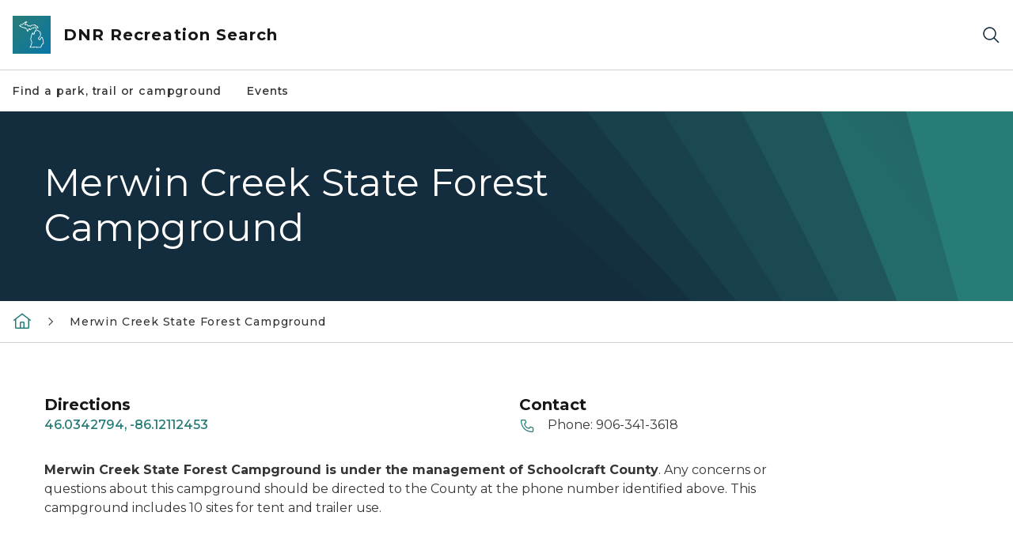

--- FILE ---
content_type: text/html
request_url: https://www2.dnr.state.mi.us/parksandtrails/templates/loadingScreen.html
body_size: 672
content:
<!-- Loading screen template. Can be applied to either full site loader OR div content; -->
<div class="loaderWrap">
	<div class="contentWrap">
		<div class="logo"><img src="Styles/Agencies/DNR/images/logo.png" alt="DNR Agency Logo" /></div>
		<div class="fake progress progress-striped active" style="z-index: 99;">
			<div class="progress-bar progress-bar-mainColor" role="progressbar" aria-valuenow="100" aria-valuemin="0" aria-valuemax="100" style="width: 100%; opacity: 0.5"></div>
		</div>
		<div class="real progress progress-striped active" style="background-color: transparent; display: none; z-index: 100;">
			<div class="progress-bar progress-bar-mainColor" style="width: 0%; opacity: 1"></div><!-- <div class="progress-bar progress-bar-mainColor" role="progressbar" aria-valuenow="0" aria-valuemin="0" aria-valuemax="100" style="width: 0%; opacity: 1"></div> -->
		</div>
	</div>
</div>

--- FILE ---
content_type: text/html
request_url: https://www2.dnr.state.mi.us/parksandtrails/templates/calendar.html
body_size: 836
content:
<!-- Calendar template! -->
<div class="row calendarHeader">
    <div class="col-xs-4 calendarPrevious">
        <div class="row">
            <a href="javascript:" class="calendarPreviousLink pull-left" title="View the previous month's events.">
                <img src="images/calendarArrowLeft.png" alt="Previous Month Indicator" class="pull-left" /><span class="hidden-xs-inline calendarName pull-left marginLeft10"></span></a>
            <div class="datePickerWrap pull-left" style="display: none;">
                <label for="startDatePicker" class="clearfix">
                    <input id="startDatePicker" type="hidden" class="datepicker hidden-xs-inline" aria-label="Select start date." />
                    <span class="glyphicon glyphicon-calendar cursor-pointer"></span>
                </label>
            </div>
        </div>
    </div>

    <div class="col-xs-4 calendarCurrentMonth text-center"></div>

    <div class="col-xs-4 calendarNext">
        <div class="row">
            <a href="javascript:" class="calendarNextLink pull-right" title="View the next month's events.">
                <img src="images/calendarArrowRight.png" alt="Next Month Indicator" class="pull-right" /><span class="hidden-xs-inline calendarName pull-right marginRight10"></span></a>

            <div class="datePickerWrap pull-right" style="display: none;">
                <label for="endDatePicker" class="clearfix">
                    <input id="endDatePicker" type="hidden" class="datepicker hidden-xs-inline" aria-label="Select end date." />
                    <span class="glyphicon glyphicon-calendar cursor-pointer"></span>
                </label>
            </div>
        </div>
    </div>
</div>
<link href="Styles/Vendor/addToCalendar.css" rel="stylesheet" />
<div class="calendarEvents" role="alert" aria-live="assertive">
    <!-- Holds individual calendar events -->
</div>


--- FILE ---
content_type: text/html
request_url: https://www2.dnr.state.mi.us/parksandtrails/templates/site-listItem.html
body_size: 905
content:
<li class="list-group-item item listItem noPaddingLeft" data-passedID="{{getPassedID}}">
    <div class="row">
        <div class="leftContent col-xs-8 col-sm-9 col-lg-10 pull-left">
            <a target="_blank" href="{{getSiteURL}}" title="Details for {{Title}}">{{typeAsIcon}} <h4>{{Title}}</h4></a>
        </div>

        <div class="rightContent col-xs-4 col-sm-3 col-lg-2 pull-right noPadding">
            <a target="_blank" class="btn btn-primary js-viewDetails pull-right" href="{{getSiteURL}}">Details <span class="glyphicon glyphicon-new-window"></span></a>
        </div>
    </div>

    <div class="row js-Description marginBottom5 {{hideUniqueDescription}}">
        <div class="leftContent col-xs-10 col-sm-9 col-lg-10 pull-left">{{uniqueDescription}}</div>
    </div>

    <div class="row {{hideActivitiesAndFacilities}} marginTop5">
        
        <div class="rightContent col-xs-4 col-sm-3 col-lg-2 pull-right noPadding text-right">
            <a href="javascript:void(0)" class="btn btn-white js-toggleIcons pull-right" data-passedid="{{getPassedID}}">View Text</a>
        </div>
        <div class="leftContent col-xs-8 col-sm-9 col-lg-10 pull-left featureInformation clearfix">
            <div class="inline js-activities js-facilities activitiesAsList">{{activitiesAsList}}{{facilitiesAsList}}</div>
        </div>

        
    </div>

    <div class="row {{displayBackToTopLink}}" style="display: none;">
        <a class="mapDisplay backToTopLink" href="#filterWrapMap"><span class="glyphicon glyphicon-arrow-up"></span> Back to Top</a>
        <a class="listDisplay backToTopLink" href="#filterWrapList"><span class="glyphicon glyphicon-arrow-up"></span> Back to Top</a>
    </div>
</li>


--- FILE ---
content_type: text/html
request_url: https://www2.dnr.state.mi.us/parksandtrails/templates/routing.html
body_size: 628
content:
<div class="clearfix directionsHeaderWrap visible-xs">
    <div class="panelTitleWithInfo pull-left">
        <h3>Route</h3>
        <!-- <span id="routeHelp"></span> -->
    </div>
    <div class="pull-right">
        <button class="btn btn-primary js-closeDirections"><span class="glyphicon glyphicon-remove"></span></button>
    </div>
</div>
<div class="text-center">
    <button id="routeUseCurrentLoc" title="Use your current location as your starting point" class="btn btn-lg">
        <span class="icon iconNearMe"></span>
        Use Current Location &nbsp;
    </button>
</div>
<div id="dir"></div>


--- FILE ---
content_type: text/html; charset=utf-8
request_url: https://www.michigan.gov/recsearch/sfcampgroundsa-m/merwincreek
body_size: 11510
content:



<!DOCTYPE html>
<!--[if lt IE 7]>      <html class="no-js lt-ie9 lt-ie8 lt-ie7"> <![endif]-->
<!--[if IE 7]>         <html class="no-js lt-ie9 lt-ie8"> <![endif]-->
<!--[if IE 8]>         <html class="no-js lt-ie9"> <![endif]-->
<!--[if gt IE 8]><!-->
<html class="no-js" lang="en">
<!--<![endif]-->
<head>
<link href="/recsearch/-/media/Base-Themes/Core-Libraries/styles/optimized-min.css?rev=0d5ba9d6f4d64dc58b0ec50ad1bb0b58&hash=BCFCEA580471F4D2335D5983F4F36EC7" rel="stylesheet" /><link href="/recsearch/-/media/Base-Themes/Main-Theme/styles/optimized-min.css?rev=dd491b74890540928bec94fb7f92c1a6&hash=97D0B3B691D79D398F0E7CE9D4546F37" rel="stylesheet" /><link href="/recsearch/-/media/Themes/eMiCoreTheme/som-guidelines/styles/pre-optimized-min.css?rev=5f1371d63cb04f8384aed859170767b9&hash=0DAF9F6451BEFF6323A75D127596A40F" rel="stylesheet" /><link href="/recsearch/-/media/Themes/eMiCoreTheme/DataTables/Styles/optimized-min.css?rev=99f96bab3005400ea7c6c4472bdd5f11&hash=17BBEA40EACF763AE300E60D7CD3FE18" rel="stylesheet" /><link href="/recsearch/-/media/Base-Themes/Slick-Carousel/styles/optimized-min.css?rev=9524f845a6664e6891d64d36f9961a6c&hash=0423435EDAB2C8B5F01316DD6F74B726" rel="stylesheet" /><link href="/recsearch/-/media/Themes/eMiCoreTheme/DateRangePicker/Styles/optimized-min.css?rev=2ef96215d9ef47f69da97c840a8917dd&hash=359B9A0AD0F18C779ADE78027B11AEF3" rel="stylesheet" /><link href="/recsearch/-/media/Themes/eMiCoreTheme/eMiCoreTheme/styles/pre-optimized-min.css?rev=b2e49885d7f04fac9e846e644c9e9687&hash=54AB594CED6A8A8900EB43453069CF10" rel="stylesheet" />    



    <title>Merwin Creek State Forest Campground</title>


<link rel="canonical" href="https://www.michigan.gov/recsearch/sfcampgroundsa-m/merwincreek">



    <link href="/recsearch/-/media/Project/Websites/shared/Browser-Icon/favicon.ico?rev=2e0c4e282d1f41d7add652b27b58dd38&amp;hash=B002736CC66755124F2D70D4A769D7FB" rel="shortcut icon" />


    

    <!--Custom eMich Metadata Rendering advanced Favicon from SXA Site Settings-->

    
            <link rel="apple-touch-icon" sizes="180x180" href="/recsearch/-/media/Project/Websites/shared/Browser-Icon/apple-touch-icon.png?rev=6ba8df484dcd48a7b322e75d818cc69d&hash=D05EEAFBBEFDB58D1B835B0F15279C15" />
        
    
            <link rel="icon" type="image/png" sizes="32x32" href="/recsearch/-/media/Project/Websites/shared/Browser-Icon/favicon-32x32.png?rev=7022dacf2ef14b248b731f451c62a380&hash=203C3EF0D6CAF7970A9325B09D3193BA" />
        
    
            <link rel="icon" type="image/png" sizes="16x16" href="/recsearch/-/media/Project/Websites/shared/Browser-Icon/favicon-16x16.png?rev=7f7c62522a1646349d767d94fe24a637&hash=A9FBC412444DD71088FA1C87B4D2E8C1" />
        
    
            <link rel="manifest" href="/recsearch/-/media/Project/Websites/shared/Browser-Icon/site.webmanifest?rev=83ca428ef151478d8decb815e7217495&hash=3B4D0770A5DC82CF73DD5C201B33277B" />
        
    
            <link rel="mask-icon" href="/recsearch/-/media/Project/Websites/shared/Browser-Icon/safari-pinned-tab.svg?rev=51f3e40a77134fbbb2233ded33af6d5e&hash=17E0D0465A73BD0CB77C3D4B61F5B3B1" color="#277c78" />
        
    
            <meta name="msapplication-config" content="/recsearch/-/media/Project/Websites/shared/Browser-Icon/browserconfig.xml?rev=15a1c884ffca4409bb27fcec7eef109e&hash=677A7CD4FEABA5D0C5CCA393A5B8915D" />
        
    
            <meta name="msapplication-TileColor" content="#277c78" />
        
    
            <meta name="theme-color" content="#ffffff" />
        


    

<!-- Coveo Metadata fields -->




	<meta name="site-name" content="DNR Recreation Search" />


<meta name="site-path" content="recsearch" />
<meta name="site-logo" content="/recsearch/-/media/Images/Logos/dnr.svg?rev=d92a32740e524f87a6ba284c42d589ec&hash=CE48B2718F8E0C2D17255C3305648C38" />


<meta name="site-agency" content="DNR" />
<meta name="site-agency-name" content="DNR Recreation Search" />
<meta name="item-type" content="Page" />
<meta name="grouped-item-type" content="Webpages" />
<meta name="site-hierarchy" content="Department of Natural Resources|DNR Recreation Search" />
<meta name="sxa-tags" content="" />
<meta name="page-summary" content="" />
<meta name="page-template" content="Page" />
<meta name="page-image" content="" />
<meta name="page-hasformcomponent" content="false" />
<meta name="robots" content="" />
<meta name="page-breadcrumb" content="recsearch|Campgrounds|Merwin Creek State Forest Campground" />






<!-- end Coveo Metadata fields -->



<meta property="og:description"  content="Merwin Creek State Forest Campground is now under the management of Schoolcraft County."><meta property="og:image"  content="https://www.michigan.gov/recsearch/-/media/Project/Websites/recsearch/images/Misc/Thumbsup.jpg?rev=c4089c79617a4d61bd8f3d656d7e5e69&amp;hash=1EAA2B0B52EF33F9B7B55DF0143622A7"><meta property="og:title"  content="Merwin Creek State Forest Campground"><meta property="og:url"  content="https://www.michigan.gov/recsearch/sfcampgroundsa-m/merwincreek">



<meta  name="description" content="Merwin Creek State Forest Campground is now under the management of Schoolcraft County."><meta  name="keywords" content="Merwin Creek State Forest Campground, rustic, camping, Schoolcraft County, ">



<meta property="twitter:title"  content="Merwin Creek State Forest Campground"><meta property="twitter:card"  content="summary_large_image">

    <meta name="viewport" content="width=device-width, initial-scale=1" />


    


<!-- Google Tag Manager -->
<script>(function(w,d,s,l,i){w[l]=w[l]||[];w[l].push({'gtm.start':
new Date().getTime(),event:'gtm.js'});var f=d.getElementsByTagName(s)[0],
j=d.createElement(s),dl=l!='dataLayer'?'&l='+l:'';j.async=true;j.src=
'https://www.googletagmanager.com/gtm.js?id='+i+dl;f.parentNode.insertBefore(j,f);
})(window,document,'script','dataLayer','GTM-WTW7M9');</script>
<!-- End Google Tag Manager -->


    





    




    <script type="application/ld+json">
             {"@context":"https://schema.org","@type":"WebPage","name":"Merwin Creek State Forest Campground","url":"https://www.michigan.gov/recsearch/sfcampgroundsa-m/merwincreek","inLanguage":"en-US"}
    </script>

</head>
<body class="default-device bodyclass">
    



    


<!-- Google Tag Manager (noscript) -->
<noscript><iframe src='https://www.googletagmanager.com/ns.html?id=GTM-WTW7M9'
height="0" width="0" style="display:none;visibility:hidden" title="Google Tag Manager"></iframe></noscript>
<!-- End Google Tag Manager (noscript) -->

    
<!-- #wrapper -->

<div id="wrapper">
    <a class="sr-only sr-only-focusable jump-to-id header__skip" href="#pagebody" data-target-id="main"><span class="skip-main">Skip to main content</span></a>
    <!-- #header -->
    <header>
        <div id="header" class="">
            



<div class="component content component__section main-width">
    <div class="component-content">
<div class="print-only">
  <div class="container">
    <div class="row text-center">
      <div class="col-12">
        <!-- Get Url for mobile page logo -->
       
          
              
       
          
              
               <img class="header-logo" src="/recsearch/-/media/Project/Websites/shared/Site-Logos/MichiganGlobal-logo-Icon.svg?rev=e29162c06c174283bdf2106d78d932ac&hash=F7225C7114F5014C343B7FD473D2C5D0" alt="Michigan Header Logo" /> 
             
    
      </div>
      <div class="col-12">
        <!-- Get Site Name -->
        <div class="section-title mb-0">DNR Recreation Search</div>
      </div>
    </div>
  </div>
</div><div class="navbar"><div class="navbar-brand pl-1">

<a  href="/recsearch" class="navbar-brand-img">

    
            <img class="header-logo-img" src="/recsearch/-/media/Project/Websites/shared/Site-Logos/MichiganGlobal-logo-Icon.svg?rev=e29162c06c174283bdf2106d78d932ac&hash=F7225C7114F5014C343B7FD473D2C5D0" alt="Michigan Header Logo" /> 
        
    

    
    
            <img class="header-logo" src="/recsearch/-/media/Project/Websites/shared/Site-Logos/MichiganGlobal-logo-Icon.svg?rev=e29162c06c174283bdf2106d78d932ac&hash=F7225C7114F5014C343B7FD473D2C5D0" alt="Michigan Header Logo" /> 
        
    
</a>

<a  href="/recsearch" class="navbar-brand-title">
<div class="header__section-title">DNR Recreation Search</div>
</a>
</div><div class="action-bar">
<button class="header__section-search-wrapper" aria-label="Search">
    <span class="header__section-search-icon" aria-hidden="true"></span>
</button>
 <button class="navigation-toggle-header" type="button" aria-label="Open Main Menu" aria-expanded="false" id="mobileMenuButton" aria-controls="mobileMenuContent">
    <span class="navigation-toggle-header-icon"></span>
 </button>
</div></div>    </div>
</div>



    <section class="component component-wrapper">
            <div class="container-fluid">
<div class="row">    <div class="component navigation col-12 d-none d-md-block navigation-main navigation-main-vertical">
        <div class="component-content">
<nav id="menuA" aria-label="Main menu" class="headerMain-menu main-width">
    <div class="menu-a">
        <div class="main-nav">
            <ul class="clearfix nav main-menu">
                                <li class="level1 rel-level1 nav-item">
                                    <div class="navigation-title field-navigation-title">
                                        <a href="/recsearch/locator" target="_self" data-index="0" class="nav-link lv1-item_0">
                                            Find a park, trail or campground
                                        </a>
                                    </div>
                                </li>
                                <li class="level1 rel-level1 nav-item">
                                    <div class="navigation-title field-navigation-title">
                                        <a href="/recsearch/events" target="_self" data-index="1" class="nav-link lv1-item_1">
                                            Events
                                        </a>
                                    </div>
                                </li>

            </ul>
        </div>
    </div>
</nav>

        <div class="megamenu main-nav" id="meganav_9dcab6ed928f47f9a7ec242c92388080">
            <div class="container-fluid content-width px-0">
                <div class="row no-gutters">
                    <div class="col-12 col-md-5 second-level">
                        <div class="row no-gutters">
                            <div class="col-12">
                                <div class="second-level-title h1 ml-1 mb-1">Find a park, trail or campground</div>
                                <a class="second-level-link ml-1" href="/recsearch/locator">
                                    Go to Find a park, trail or campground
                                    <span class="header-caret-next"></span>
                                </a>
                                <ul class="nav flex-column mt-1">

                                </ul>
                            </div>
                        </div>
                    </div>
                    <div class="col-12 col-md-7 main-nav third-level active default"></div>
                </div>
            </div>
        </div>
        <div class="megamenu main-nav" id="meganav_7c328b565cbb4e6d89e969feaebfb0c1">
            <div class="container-fluid content-width px-0">
                <div class="row no-gutters">
                    <div class="col-12 col-md-5 second-level">
                        <div class="row no-gutters">
                            <div class="col-12">
                                <div class="second-level-title h1 ml-1 mb-1">Events</div>
                                <a class="second-level-link ml-1" href="/recsearch/events">
                                    Go to Events
                                    <span class="header-caret-next"></span>
                                </a>
                                <ul class="nav flex-column mt-1">

                                </ul>
                            </div>
                        </div>
                    </div>
                    <div class="col-12 col-md-7 main-nav third-level active default"></div>
                </div>
            </div>
        </div>

        </div>
    </div>

<div class="component navigation-toggle col-12" data-properties="{&quot;easing&quot;:&quot;swing&quot;,&quot;speed&quot;:500,&quot;expandOnHover&quot;:false,&quot;expandedByDefault&quot;:false}">
    <div class="component-content">
        <div class="toggle-content clearfix">
            <div class="navigation-toggle-content" id="mobileMenuContent">
                <div class="row">    <div class="component navigation col-12">
        <div class="component-content">
<nav id="menuAmobile" aria-label="Main menu mobile" class="headerMain-menu">
    <div class="menu-a">
        <div class="mobile-nav">
            <ul class="clearfix nav main-menu">
                            <li class="level1 rel-level1 nav-item">
                                    <div class="navigation-title field-navigation-title">
                                            <a class="nav-link lv1-0" href="/recsearch/locator">
                                                Find a park, trail or campground
                                            </a>
                                    </div>
                            </li>
                            <li class="level1 rel-level1 nav-item">
                                    <div class="navigation-title field-navigation-title">
                                            <a class="nav-link lv1-1 mobile-lv1-last" href="/recsearch/events">
                                                Events
                                            </a>
                                    </div>
                            </li>

            </ul>
        </div>
    </div>
</nav>

<nav class="mobile-nav mobile-nav-lv2 main-width" aria-label="Main menu mobile — lvl 2">
    <div class="menu-a">
            <div class="megamenu mobile-nav" id="m_meganav_9dcab6ed928f47f9a7ec242c92388080">
                <div class="container-fluid px-0">
                    <div class="row no-gutters">
                        <div class="col-12 second-level">
                            <div class="row no-gutters">
                                <div class="col-12">
                                    <a class="nav-link second-level-back not-active" href="#"><span class="header-caret-back"></span>Back</a>
                                    <a href="/recsearch/locator" class="nav-link second-level-title h3 ml-1 text-primary d-block">
                                        Find a park, trail or campground
                                    </a>
                                    <ul class="nav flex-column mt-1">

                                    </ul>
                                </div>
                            </div>
                        </div>
                    </div>
                </div>
            </div>
            <div class="megamenu mobile-nav" id="m_meganav_7c328b565cbb4e6d89e969feaebfb0c1">
                <div class="container-fluid px-0">
                    <div class="row no-gutters">
                        <div class="col-12 second-level">
                            <div class="row no-gutters">
                                <div class="col-12">
                                    <a class="nav-link second-level-back not-active" href="#"><span class="header-caret-back"></span>Back</a>
                                    <a href="/recsearch/events" class="nav-link second-level-title h3 ml-1 text-primary d-block">
                                        Events
                                    </a>
                                    <ul class="nav flex-column mt-1">

                                    </ul>
                                </div>
                            </div>
                        </div>
                    </div>
                </div>
            </div>
    </div>
</nav>
        </div>
    </div>
</div>
            </div>
        </div>
    </div>
</div></div>            </div>
    </section>
<div class="component content component__section">
    <div class="component-content">
<div class="header__section-search-container"><div class="coveo-menu-search">
  <atomic-search-interface id="coveo-search-box">
    
    

    <div class="container">
      <div class="row mt-5 ">
        <div class="col">
          <atomic-search-box redirection-url="https://www.michigan.gov/search" placeholder="testing">
          <atomic-search-box-query-suggestions></atomic-search-box-query-suggestions>
          </atomic-search-box>    
              
        </div>
      </div>
      <div class="row mb-5 mt-1 site-dropdown" >        
          <div class="col-12 col-sm-auto d-flex justify-content-sm-center align-items-center">
            <label for="site-context mb-0">View Result for:</label>
          </div>        
          <div class="col-12 col-sm-auto">
            <select name="site-context" id="site-context">
              <option value="DNR Recreation Search" data-itemid="{23B704B5-5EDD-434F-AA68-AD5221E73FC0}">DNR Recreation Search</option>
              <option value="">All Michigan.gov Sites</option>          
            </select>
          </div>        
      </div>
      <div id="site-url" hidden>/recsearch/sfcampgroundsa-m/merwincreek</div>
      <div id="back-to-text" hidden>Back to DNR Recreation Search</div>
    </div>
  </atomic-search-interface>
  <div class="search-unavailable" style="display:none;">
  <p style="text-align: center;"><img alt="outline of the shape of Michigan state in teal color" src="/recsearch/-/media/Images/mi-no-results-icon.svg?rev=8612425961d14caf817436b6bed4cec0&amp;hash=2F207FEA850C08D848EAF0676779B46D" /></p>
  <br />
  <p style="text-align: center;">Search is currently unavailable. Please try again later.</p>
</div>
</div><div class="links-container px-0">
<div class="container">
<div class="row">





<div class="col-md-4">


    
            
                    
                
        





    
            
                    
                
                    
            
                        <div class="search-links-container">
                        <h3>Popular on michigan.gov</h3>
                        <ul class="search-links-list">
            
                        
            
                         <li class="search-links-item"><a class="search-links-link" href="https://www.michigan.gov/mdard" target="_blank">Agriculture and Rural Development</a></li>
                        
            
                         <li class="search-links-item"><a class="search-links-link" href="https://www.michigan.gov/mdcr" target="_blank">Civil Rights</a></li>
                        
            
                         <li class="search-links-item"><a class="search-links-link" href="https://www.michigan.gov/egle" target="_blank">Environment</a></li>
                        
            
                         <li class="search-links-item"><a class="search-links-link" href="https://www.michigan.gov/mdhhs" target="_blank">Health and Human Services</a></li>
                        
            
                         <li class="search-links-item"><a class="search-links-link" href="https://www.michigan.gov/dnr" target="_blank">Natural Resources</a></li>
                        
            
                         <li class="search-links-item"><a class="search-links-link" href="https://www.michigan.gov/sos" target="_blank">Secretary of State</a></li>
                        
            
                         </ul>
                         </div>
            
                        
                
        



</div>

<div class="col-md-4">


    
            
                    
                
        




    
            
                    
            
                        <div class="search-links-container">
                        <h3>How Do I...</h3>
                        <ul class="search-links-list">
            
                                    
                         <li class="search-links-list"><a class="search-links-link" href="https://www.michigan.gov/sos/all-services/tab-and-plate-renewal" target="_blank">Register to Vote</a></li>
                                    
                         <li class="search-links-list"><a class="search-links-link" href="https://dsvsesvc.sos.state.mi.us/TAP/_/" target="_blank">Renew My License Plate</a></li>
                                    
                         <li class="search-links-list"><a class="search-links-link" href="https://www.michigan.gov/mdhhs/assistance-programs" target="_blank">View Assistance Programs</a></li>
                        
            
                         </ul>
                         </div>
            
                        
                
                    
                
        



</div>
</div>
</div>
</div></div>    </div>
</div>

        </div>
    </header>
    <!-- /#header -->
    <!-- #content -->
    <main>
        <div id="content" class="">
            


 


<div class="modal fade" id="browserDetectModal" tabindex="-1" role="dialog" aria-labelledby="browserDetectModalLabel"
    aria-hidden="true">
    <div class="modal-dialog" role="document">
        <div class="modal-content">
            <div class="modal-header">
                <button type="button" class="close modal-dialog-close" data-dismiss="modal" aria-label="Close">
                    <span><svg xmlns="http://www.w3.org/2000/svg" viewBox="0 0 32 32" aria-label="close" data-tags="X dismiss deny denied ex" role="img" fill="currentColor" focusable="false"><path d="M24 9.4 22.6 8 16 14.6 9.4 8 8 9.4 14.6 16 8 22.6 9.4 24 16 17.4 22.6 24 24 22.6 17.4 16 24 9.4z" /></svg></span>
                </button>
            </div>
            <div class="modal-body">
                <div class="modal-browser-detect-wrapper">
                    <div class="container">
                        <div class="row">
                            <div class="col-lg-2">
                                <span class="warning-icon"></span>
                            </div>
                            <div class="col-lg-8">
                                <div class="browser-detection-box__section-content">
                                    
                                                                        <div class="browser-detection-box__section-heading">Unsupported Browser Detected</div>
                                                                        
                                    
                                                                        <p>The web Browser you are currently using is unsupported, and some features of this site may not work as intended. Please update to a modern browser such as Chrome, Firefox or Edge to experience all features Michigan.gov has to offer.&nbsp;</p>
                                                                        
                                    
                                                                        <div class="browser-detection-box__section-subheading">Supported Browsers</div>
                                                                        
                                    <div class="row">
<div class="col-md-6 col-lg-3">
<ul>
    <li>                <a href="https://www.google.com/chrome/?brand=FHFK&amp;gclid=Cj0KCQiAk53-BRD0ARIsAJuNhptcTc4l_Kn-u3t6asbRCm-d_Uk2smxuQk1Vt_2ZS6cGVaUNkX29yREaAu8xEALw_wcB&amp;gclsrc=aw.ds" target="_blank"class="off-domain-link">Google Chrome</a>            </li>
    <li>                <a href="https://www.apple.com/safari/" target="_blank"class="off-domain-link">Safari</a>            </li>
</ul>
</div>
<div class="col-md-6 col-lg-3">
<ul>
    <li>                <a href="https://www.microsoft.com/en-us/edge" target="_blank"class="off-domain-link">Microsoft Edge</a>            </li>
    <li>                <a href="https://www.mozilla.org/en-US/firefox/new/" target="_blank"class="off-domain-link">Firefox</a>            </li>
</ul>
</div>
</div>
                                                                        
                                </div>
                            </div>
                        </div>
                    </div>
                </div>
            </div>
        </div>
    </div>
</div>

    




    <section class="component component-wrapper section__pageheader">

<div class="component content component__section hero-image__section full">
    <div class="component-content">
<div class="print-only">
  <div class="container">
    <div class="row text-center">
      <div class="col-12">
        <!-- Get Page Title -->
        <div class="content-title mb-0">Merwin Creek State Forest Campground</div>
      </div>
    </div>
  </div>
</div><section class="hero-image__section full">
	<div class="hero-image__section-hero-image">
		<div class="hero-image__section-content">
			<div class="row no-gutters">
				<div class="col">
					<div class="hero-image__section-text hero-image__section-text-full">
                                               <div class="hero-image__section-content-title">
                                               
                                                                                              <h1>Merwin Creek State Forest Campground</h1>
                                                                                              
                                               </div>
				    	       <div class="shape-wrapper"></div>
					</div>
				</div>
			</div>
		</div>
	</div>
</section>    </div>
</div>
    </section>


    <section class="component component-wrapper section__pagebreadcrumb">
            <div class="container-fluid">
<div class="row">

<div class="component breadcrumb navigation-title col-12">
    <div class="component-content">
        <nav>
            <ol>
                    <li class="breadcrumb-item home">

    <div class="navigation-title field-navigationtitle"><a title="recsearch" href="/recsearch"><svg xmlns="http://www.w3.org/2000/svg" viewBox="0 0 32 32" aria-label="home" data-tags="home start main" role="img" fill="currentColor" focusable="false"><path d="M16.61 2.21a1 1 0 0 0-1.24 0L1 13.42 2.24 15 4 13.62V26a2 2 0 0 0 2 2h20a2 2 0 0 0 2-2V13.63L29.76 15 31 13.43ZM18 26h-4v-8h4Zm2 0v-8a2 2 0 0 0-2-2h-4a2 2 0 0 0-2 2v8H6V12.06l10-7.79 10 7.8V26Z" /></svg></a></div>
                            <span class="separator"></span>
                    </li>
                    <li class="breadcrumb-item last">

    
            <div class="navigation-title field-navigationtitle"><a title="Merwin Creek State Forest Campground" >Merwin Creek State Forest Campground</a></div>
       
                            <span class="separator"></span>
                    </li>
            </ol>
        </nav>
    </div>
</div>
</div>            </div>
    </section>


    <section class="component component-wrapper section__pagebody" id="pagebody">

<div class="component content component__section location-list__section">
    <div class="component-content">


<div class="location-card__section-inline container">
    <div class="row">
        
        <div class="col-12">
            <div class="row">
                <div class="col-md-6 mt-1 location-card__info-col">
                    <div class="location-card__section-content">
                        <div class="location-card__section-wrapper">
                            <span class="location-card__section-title">Directions</span>
                             <div class="location-card-section__address"><a href="https://bing.com/maps/default.aspx?where1=46.0342794%2C%20-86.12112453" target="_blank" rel="noopener noreferrer" onclick="return mapSelector(this)" data-mapaddress="46.0342794%2C%20-86.12112453" class="map-link"><p>46.0342794, -86.12112453</p></a>
                            </div>
                           
                                </div>
                            
                        </div>
                    </div>

                <div class="col-md-6 mt-1 location-card__info-col">
                    <div class="location-card__section-content">
                        <div class="location-card__section-wrapper">
                            <span class="location-card__section-title">Contact</span>

                            
                                                            <div>
                                                            
                                                                    <div class="row">
                                                                        <div class="col-12"><span><span class="phone-icon mr-1"> </span>Phone:</span> 906-341-3618</div>
                                                                    </div>
                                                                
                                                            
                                                           
                                                            </div>
                                                    </div>
                                                </div>
                                            </div>
                                        </div>
                                        
                                    </div>
                                </div>
                              
                                <div class="row mt-2">
                                    <div class="col-md-10">
                                            <div class="rte-content"><p><strong>Merwin Creek State Forest Campground is under the management of Schoolcraft County</strong>. Any concerns or questions about this campground should be directed to the County at the phone number identified above. This campground includes 10 sites for tent and trailer use.</p></div>
                                    </div>
                                </div>    
                                
                            </div>
    </div>
</div>


    <div class="component rich-text component__section mb-0" id="trails">
        <div class="component-content">
            <div class="container">
                <div class="row">
                    <div class="col-12">
<h2>Area map</h2>                    </div>
                </div>
            </div>
        </div>
    </div>


    <div class="component map mb-2 container" data-properties='{&quot;variantsEndpoint&quot;:&quot;/recsearch/sxa/geoVariants&quot;,&quot;endpoint&quot;:&quot;/recsearch/sxa/search/results/&quot;,&quot;mode&quot;:&quot;Roadmap&quot;,&quot;longitude&quot;:&quot;&quot;,&quot;latitude&quot;:&quot;&quot;,&quot;centralPointMode&quot;:&quot;MidOfPoi&quot;,&quot;zoom&quot;:15,&quot;searchResultsSignature&quot;:&quot;&quot;,&quot;pois&quot;:[{&quot;Id&quot;:{&quot;Guid&quot;:&quot;6452719d-08d3-48d6-a1b1-f2c10b9e0b5d&quot;,&quot;IsGlobalNullId&quot;:false,&quot;IsNull&quot;:false},&quot;TemplateId&quot;:{&quot;Guid&quot;:&quot;1bcab80b-3314-4915-a60a-3fe8997bef9c&quot;,&quot;IsGlobalNullId&quot;:false,&quot;IsNull&quot;:false},&quot;Title&quot;:&quot;Merwin Creek State Forest Campground&quot;,&quot;Description&quot;:&quot;\u003cp\u003eLocated on the shore of the Manistique River in Schoolcraft County, nine miles northwest of Gulliver via US-2, County Road 438 and County Road 433.\u003c/p\u003e&quot;,&quot;Image&quot;:&quot;\u003cimage mediaid=\&quot;{868CF1C4-AF57-4C48-9F91-30B19FD95C77}\&quot; /\u003e&quot;,&quot;Latitude&quot;:&quot;46.0342794&quot;,&quot;Longitude&quot;:&quot;-86.12112453&quot;,&quot;Address&quot;:&quot;\u003cp\u003e46.0342794, -86.12112453\u003c/p\u003e&quot;,&quot;PoiIcon&quot;:&quot;/recsearch/-/media/Project/Websites/recsearch/images/icons/mapicons/RS_campground.png?rev=1e195ce4ebf3400fa9ec75c3f9a5100b&quot;,&quot;Html&quot;:&quot;\u003cdiv class=\&quot;location-list__section-content\&quot;\u003e\r\n    \u003cdiv class=\&quot;location-list__section-wrapper\&quot;\u003e\r\n            \u003ch2\u003eMerwin Creek State Forest Campground\u003c/h2\u003e\r\n        \r\n            \u003cdiv class=\&quot;location-list__section-content\&quot;\u003e\r\n                \u003cdiv class=\&quot;text-left\&quot;\u003e\u003cp\u003e\u003cstrong\u003eMerwin Creek State Forest Campground is under the management of Schoolcraft County\u003c/strong\u003e. Any concerns or questions about this campground should be directed to the County at the phone number identified above. This campground includes 10 sites for tent and trailer use.\u003c/p\u003e\u003c/div\u003e\r\n            \u003c/div\u003e  \r\n        \u003cdiv class=\&quot;text-left\&quot;\u003e\r\n        \u003cdiv\u003e\r\n\t\t\r\n\t\t\t\t\u003cspan\u003e\u003cstrong\u003eTags:\u003c/strong\u003e\u003c/span\u003e \u003cem\u003e\r\n\t\t\t\t\r\n\t\t\t\t\r\n\t\t\t\t\r\n\t\t\t\t\r\n\t\t\t\t\r\n\t\t\t\t\r\n\t\t\t\tRustic sites, State forest campground\r\n\t\t\t\t\r\n\t\t\u003c/em\u003e\r\n\t\t\u003c/div\u003e\r\n\t\u003c/div\u003e\t\r\n    \u003c/div\u003e\r\n\u003c/div\u003e&quot;,&quot;Type&quot;:&quot;Static&quot;}],&quot;key&quot;:&quot;AgYPFT6Ld0obFb-kPG9Hm-31QJwuJbfwLn21hffj5XfoN3Q7t4zveFSF_nPrzfdU&quot;,&quot;typeToVariantMapping&quot;:{&quot;{5175F760-B722-40B8-BFF7-87FC257ABCC7}&quot;:&quot;{A18F1F2C-AC55-44C7-BA3D-2C71760284B4}&quot;},&quot;centerOnFoundPoi&quot;:&quot;1&quot;,&quot;animateFoundPoi&quot;:&quot;&quot;,&quot;itemId&quot;:&quot;{98404D61-7CB7-42BC-9E89-ADFF08925392}&quot;,&quot;disableMapScrolling&quot;:&quot;0&quot;,&quot;disableMapZoomOnScroll&quot;:&quot;0&quot;}' style="height:550px;;width:100%;">
        <div class="component-content" style="height: 100%; width: 100%">                
            
            <div id="6c343af9-5e03-4298-a9c2-9668d442d283" class="map-canvas" style="height: 100%; width: 100%"></div>        
        </div>
    </div>
    </section>


    <section class="component component-wrapper section__pagefooter">
            <div class="container">
            </div>
    </section>


    <section class="component component-wrapper">

<div class="component component-social-breadcrumb component__section breadcrumb_social_content">
    <div class="component-content">
 
<div class="breadcrumb__section social">
    <div class="container">
        <div class="row">
            <div class="col-md-12">
                <div class="breadcrumb__section-content">
                    <div><p class="breadcrumb__section-content-follow">Follow us</p> </div>
                    <ul class="breadcrumb__section-content-nav">

                        
                                                <li class="social-icon"><a href="https://www.facebook.com/MiStateParks" target="_blank" rel="noopener noreferrer"><svg xmlns="http://www.w3.org/2000/svg" data-name="Layer 1" viewBox="0 0 32 32" aria-label="facebook" role="img" fill="currentColor" focusable="false"><path d="M16 0a16 16 0 1 0 16 16A16 16 0 0 0 16 0Zm4 10.67h-1.8c-.72 0-.87.29-.87 1v1.63H20l-.28 2.7h-2.39v9.33h-4V16h-2.66v-2.67h2.66v-3.07c0-2.36 1.24-3.59 4-3.59H20Z" /></svg></a></li>
                                                

                        
                                                <li class="social-icon"><a href="https://twitter.com/michigandnr" target="_blank" rel="noopener noreferrer"><svg xmlns="http://www.w3.org/2000/svg" xml:space="preserve" x="0" y="0" enable-background="new 0 0 32 32" version="1.1" viewBox="0 0 32 32" aria-label="twitter x solid" role="img" fill="currentColor" focusable="false"><path d="M16 0C7.2 0 0 7.2 0 16s7.2 16 16 16 16-7.2 16-16S24.8 0 16 0zm3.7 25.3-5-7.2-6.2 7.2H6.9L14 17 6.9 6.7h5.4l4.7 6.9 5.9-6.9h1.6l-6.8 7.9 7.4 10.8h-5.4z" /><path d="M16.2 14.5 11.5 7.9 9.1 7.9 14.8 16.1 15.5 17.1 15.5 17.2 20.5 24.2 22.9 24.2 16.9 15.6z" /></svg></a></li>
                                                

                        

                        
                                                <li class="social-icon"><a href="https://www.youtube.com/MichiganDNR" target="_blank" rel="noopener noreferrer"><svg xmlns="http://www.w3.org/2000/svg" data-name="Layer 1" viewBox="0 0 32 32" aria-label="youtube" role="img" fill="currentColor" focusable="false"><path d="M16 0a16 16 0 1 0 16 16A16 16 0 0 0 16 0Zm5.92 22.52c-2.8.19-9 .19-11.84 0C7 22.31 6.69 20.83 6.67 16s.38-6.31 3.41-6.52c2.8-.19 9-.19 11.84 0 3 .21 3.39 1.69 3.41 6.52s-.33 6.31-3.41 6.52Zm-8.59-9.64L19.89 16l-6.56 3.13Z" /></svg></a></li>
                                                

                        
                                                <li class="social-icon"><a href="https://www.instagram.com/michigandnr/" target="_blank" rel="noopener noreferrer"><svg xmlns="http://www.w3.org/2000/svg" data-name="Layer 1" viewBox="0 0 32 32" aria-label="instagram" role="img" fill="currentColor" focusable="false"><path d="M19.77 8.4c-1 0-1.28-.05-3.77-.05s-2.79 0-3.77.05c-2.53.12-3.71 1.32-3.83 3.83 0 1-.05 1.28-.05 3.77s0 2.79.05 3.77c.12 2.51 1.29 3.71 3.83 3.83h7.54c2.53-.12 3.71-1.32 3.83-3.83v-7.54c-.12-2.51-1.3-3.71-3.83-3.83ZM16 20.79A4.79 4.79 0 1 1 20.79 16 4.78 4.78 0 0 1 16 20.79Zm5-8.65A1.12 1.12 0 1 1 22.1 11a1.12 1.12 0 0 1-1.1 1.14ZM19.11 16A3.11 3.11 0 1 1 16 12.89 3.11 3.11 0 0 1 19.11 16ZM16 0a16 16 0 1 0 16 16A16 16 0 0 0 16 0Zm9.28 19.85c-.16 3.39-2.05 5.27-5.43 5.43h-7.7c-3.39-.16-5.27-2-5.43-5.43v-7.7c.16-3.39 2-5.27 5.43-5.43h7.7c3.39.16 5.28 2.05 5.43 5.43V16c0 2.53.04 2.85 0 3.85Z" /></svg></a></li>
                                                

                        
                                                <li class="social-icon"><a href="https://www.linkedin.com/company/michigan-department-of-natural-resources" target="_blank" rel="noopener noreferrer"><svg xmlns="http://www.w3.org/2000/svg" data-name="Layer 1" viewBox="0 0 32 32" aria-label="linkedin" role="img" fill="currentColor" focusable="false"><path d="M16 0a16 16 0 1 0 16 16A16 16 0 0 0 16 0Zm-2.67 21.33h-2.66v-8h2.66ZM12 12.15a1.48 1.48 0 1 1 1.47-1.48A1.48 1.48 0 0 1 12 12.15Zm10.67 9.18H20v-3.81c0-2.51-2.67-2.3-2.67 0v3.81h-2.66v-8h2.66v1.46c1.17-2.15 5.34-2.31 5.34 2.06Z" /></svg></a></li>
                                                

                       

                        

                        
                                                <li class="social-icon"><a href="https://www.pinterest.com/MiStateParks" target="_blank" rel="noopener noreferrer"><svg xmlns="http://www.w3.org/2000/svg" data-name="Layer 1" viewBox="0 0 32 32" aria-label="pinterest" role="img" fill="currentColor" focusable="false"><path d="M16 0a16 16 0 1 0 16 16A16 16 0 0 0 16 0Zm0 25.33a9.31 9.31 0 0 1-2.76-.41 10.46 10.46 0 0 0 1.16-2.45l.6-2.22a2.49 2.49 0 0 0 2.14 1.07c2.81 0 4.84-2.58 4.84-5.8a5.48 5.48 0 0 0-5.75-5.39c-4 0-6.17 2.7-6.17 5.65a4.16 4.16 0 0 0 1.9 3.61c.17.08.27.05.31-.12l.26-1.06a.28.28 0 0 0-.07-.27 3.68 3.68 0 0 1-.69-2.13A4 4 0 0 1 16 11.76a3.69 3.69 0 0 1 3.9 3.8c0 2.52-1.28 4.27-2.94 4.27a1.36 1.36 0 0 1-1.38-1.69 18.19 18.19 0 0 0 .78-3.1 1.18 1.18 0 0 0-1.19-1.32c-.93 0-1.69 1-1.69 2.27a3.2 3.2 0 0 0 .29 1.38L12.63 22a8.94 8.94 0 0 0 0 2.68 9.33 9.33 0 1 1 3.4.64Z" /></svg></a></li>
                                                

                        

                        

                        
                    </ul>
                </div>
            </div>
        </div>
    </div>
</div>
    </div>
</div>
    </section>
        </div>
    </main>
    <!-- /#content -->
    <!-- #footer -->
    <footer>
        <div id="footer" class="">
            




    <section class="component component-wrapper">
            <div class="container-fluid">
<div class="row">
<div class="component content component__section footer__section-content">
    <div class="component-content">
<div class="print-only">
  <div class="container">
    <div class="row text-center">
      <div class="col-12">
        <!-- Get Attorney General logo url -->
        <img class="print-footer-logo"  src="/recsearch/-/media/Images/Logos/dnr.svg?rev=d92a32740e524f87a6ba284c42d589ec&hash=CE48B2718F8E0C2D17255C3305648C38" alt="Department of Natural Resources Logo">
      </div>
      <div class="col-12">
        <!-- Get Page Title -->
        <div class="footer-header mb-0">Merwin Creek State Forest Campground</div>
        <!-- Get Copyright text -->
        <span>Copyright  State of Michigan</span>
      </div>
    </div>
  </div>
</div>
    
            <div class="footer__section-logo"><div class="container"><div class="row"><div class="col-lg-3 col-md-4 footer__section-logo-img">
                <img class="header-logo-img" src="/recsearch/-/media/Images/Logos/dnr.svg?rev=d92a32740e524f87a6ba284c42d589ec&hash=CE48B2718F8E0C2D17255C3305648C38" alt="Department of Natural Resources Logo"> 
        </div><div class="col-lg-3 col-md-4 footer__section-col">
        
        <div class="component content component__section">
            <div class="component-content">
        <div class="newsletter-wrapper">
        <div class="footer__section-heading">Sign up for email updates</div>
            <div class="footer__section-email">
        
        <form accept-charset="UTF-8" id="GD-snippet-form" method="post" action=https://public.govdelivery.com/accounts/MIDNR/subscriber/qualify>
            <input name="utf8" type="hidden" value="✓" autocomplete="off">
               <div style="margin:0;padding:0;display:inline">
                   <input name="authenticity_token" type="hidden" value="" autocomplete="off">
               </div>
        
        <input aria-label="email address input" class="form-control" id="email" name="email" placeholder="Enter a valid email address" required size="40" type="email" value="">
        
        <div class="form-group">
            <button name="commit" type="submit" value="Sign Up" style="">Submit</button>
        </div>
        
        </form>
        </div></div>    </div>
        </div>
        
        </div>
        <div class="col-lg-3 col-md-4 footer__section-col">
        
        
            <div class="component rich-text component__section">
                <div class="component-content">
                    <div class="container">
                        <div class="row">
                            <div class="col-12">
        <h2>Contact us</h2>
        <p>Please view our <a href="https://www.michigan.gov/dnr/about/contact/dnr-directory-listing">directory listing</a>&nbsp;for general contact information. For a full listing of help desk numbers, field offices, and other ways we can help, please visit our contact page.</p>
        <p>&nbsp;</p>
        <p><a href="https://www.michigan.gov/dnr/about/contact" class="secondary-cta">Contact Michigan DNR</a></p>                    </div>
                        </div>
                    </div>
                </div>
            </div>
        
        </div>
        <div class="col-lg-3 col-md-4 footer__section-col">
        
        
            <div class="component rich-text component__section">
                <div class="component-content">
                    <div class="container">
                        <div class="row">
                            <div class="col-12">
        <h2>We are hiring!</h2>
        <p>In addition to full time positions, we also hire many seasonal positions including park workers, interpreters, rangers, wildlife workers and more.&nbsp;</p>
        <p>&nbsp;</p>
        <p><a href="https://www.michigan.gov/dnr/about/careers" class="secondary-cta">Job opportunities</a></p>                    </div>
                        </div>
                    </div>
                </div>
            </div>
        
        </div></div></div></div>
        
    
           <div class="footer__section-links"><div class="container"><div class="row">
       
                     
       
       
       
                     
       
       
       
                     
       
       
       
                     
       
       </div></div></div>
        
<div class="row"><div class="footer__section-copyright col-md-12"><div class="container"><div class="row"><div class="col-md-10">
	<div class="footer__section-copyright-nav">
		<span>Copyright 2026 State of Michigan</span>
		<span><a href="https://www.michigan.gov">Mi.gov Home</a></span>
		<span><a href="https://www.michigan.gov/policies">Policies</a></span>
		<span><a href="https://www.michigan.gov/adaform">Accessibility</a></span>
		<span><a href="https://www.michigan.gov/disabilityresources">Disability Resources</a></span>
		<span><a href="https://www.michigan.gov/foia">Statewide FOIA Directory</a></span>
		<a href="https://www.michigan.gov/som/government/branches-of-government/executive-branch">Departments</a>
    </div>
</div>
<img id="trackVisitor" src="/TrackExternal.aspx" alt="Tracking Image" height="1" width="1" style="border-style:none;display:none;" />
</div></div></div></div>    </div>
</div>
</div>            </div>
    </section>


<div class="component content component__section">
    <div class="component-content">




    </div>
</div>

        </div>
    </footer>
    <!-- /#footer -->
</div>
<!-- /#wrapper -->

    






<script src="/recsearch/-/media/Base-Themes/Core-Libraries/scripts/optimized-min.js?rev=7e9bf3e311aa4d33b7932e41d5e827d7&hash=CC42FD45958931DB547DE7F6126F8C05"></script><script src="/recsearch/-/media/Base-Themes/XA-API/Scripts/optimized-min.js?rev=93f2c91a865c41119b49380b0ea69a91&hash=31B18A8BCA297BE7B258DD0F237C5626"></script><script src="/recsearch/-/media/Base-Themes/Main-Theme/scripts/optimized-min.js?rev=9d1801fca68f48d09fc83af3f2bb97c2&hash=422565EE3E8B49F3D8C5D607CF5847E2"></script><script src="/recsearch/-/media/Base-Themes/Resolve-Conflicts/Scripts/optimized-min.js?rev=8f11bd4f94904dc7b20f00a82d7084e3&hash=338A1C3BDF337F349E14FE7615E4EF0F"></script><script src="/recsearch/-/media/Themes/eMiCoreTheme/som-guidelines/scripts/pre-optimized-min.js?rev=8386a0a7325f4629bc7353c1b9850fa5&hash=BED2FC806E156122C8D4F50EC578EC5A"></script><script src="/recsearch/-/media/Base-Themes/Bing-Maps-JS-Connector/Scripts/optimized-min.js?rev=4f047e8bab6c4c58a30788b0275d5bb0&hash=B60592D7A7F70A55B56C3B83CA903E6D"></script><script src="/recsearch/-/media/Base-Themes/Maps/Scripts/optimized-min.js?rev=081522eba93a4d8f964d55c4a56f676a&hash=407F17FE3B3A87AB5D4FE6CB61651ECE"></script><script src="/recsearch/-/media/Base-Themes/SearchTheme/Scripts/optimized-min.js?rev=75d493298505488d88360b8f7e612ef8&hash=4E82B8CC990C3861B4A238582FC4AD9E"></script><script src="/recsearch/-/media/Base-Themes/Components-Theme/Scripts/optimized-min.js?rev=c6677f6640d646718b641b086fb4b482&hash=B994E18CBFAF512B7BB042646BA847A4"></script><script src="/recsearch/-/media/Themes/eMiCoreTheme/DataTables/Scripts/optimized-min.js?rev=676d063e33214d71877e1424f055d69e&hash=6E2A81D2EF2AA0ED9932EA3DB5175D76"></script><script src="/recsearch/-/media/Base-Themes/Slick-Carousel/scripts/optimized-min.js?rev=d05ea18afb724723aa7901521249c472&hash=07FE4E92A0DF70E350F656F1D98B5053"></script><script src="/recsearch/-/media/Themes/eMiCoreTheme/DateRangePicker/Scripts/optimized-min.js?rev=b89a312b8a37489fb527621fd0326454&hash=3522F050B15A1D01E7F0E38E56685237"></script><script src="/recsearch/-/media/Themes/eMiCoreTheme/Modernizr/Scripts/optimized-min.js?rev=a48b2db9b48e419c8851fe8ccbe297c5&hash=C19B0FF62E6DCC72245B498334FE7BCD"></script><script src="/recsearch/-/media/Base-Themes/Coveo/Scripts/optimized-min.js?rev=e526f907430e4daea493232fa5755885&hash=67F81276C98286C302BB73D98DF1F4FD"></script><script src="/recsearch/-/media/Base-Themes/Coveo-Modules/Scripts/coveo-search-page.js?rev=27fc035a3b1a455c8ba1c77fe22a2eb8&hash=3B4DAD1C7404543C3DB96E8E15F046FA"type="module"></script><script src="/recsearch/-/media/Base-Themes/Coveo-Modules/Scripts/custom-breadbox.js?rev=d32ec6ca35274ca2ab60bf0ada30926d&hash=8C7342F6507A0E510FC481D47EED930D"type="module"></script><script src="/recsearch/-/media/Base-Themes/Coveo-Modules/Scripts/custom-date-facet.js?rev=431b328d47cd41de948955c3aace17d6&hash=B3A68E0555D5573E92B82F9CE43DEAF2"type="module"></script><script src="/recsearch/-/media/Base-Themes/Coveo-Modules/Scripts/custom-global-search-component.js?rev=6de379ce44744146b6e30073955b663a&hash=59720B1DC54B1EA82E4AD06C7A73BDC5"type="module"></script><script src="/recsearch/-/media/Base-Themes/Coveo-Modules/Scripts/custom-type-facet.js?rev=774b365a0b8f48f08dbe87c5edca8c6e&hash=B35F085B07E44430A303A103D1802B82"type="module"></script><script src="/recsearch/-/media/Themes/eMiCoreTheme/eMiCoreTheme/scripts/pre-optimized-min.js?rev=11fee0fb3a474f6cbfefd4cc10d22f76&hash=380B75147C6C81DC8D29A49C8A505F5F"></script><script src="/content/SinglePointMap/som-single-point-map/som-single-point-map.esm.js" type="module"></script><script src="/content/SinglePointMap/esm/som-single-point-map.js" nomodule></script>    <!-- /#wrapper -->
</body>
</html>

--- FILE ---
content_type: text/css
request_url: https://www2.dnr.state.mi.us/parksandtrails/Styles/Vendor/som-custom.css
body_size: 4541
content:
/*Bootstrap Standard Media Query Breaks*****************
 *******************************************************

No media query for phone since styles are mobile first
Media Queries in this document

Portrait tablet to landscape and desktop 
@media (min-width: 768px) 

Desktop and Tablet All 
@media (min-width: 480px) 
    
Tablet Only 
@media (min-width: 480px) and (max-width: 767px)
    

Bootstrap media queries
// Large desktop //
@media (min-width: 1200px) { ... }

// Portrait tablet to landscape and desktop //
@media (min-width: 768px) and (max-width: 979px) { ... }

// Landscape phone to portrait tablet //
@media (max-width: 767px) { ... }

// Landscape phones and down //
@media (max-width: 480px) { ... }

*/

/*Color Guide*******************************************
 *******************************************************
    Branding Bar:        #505060 //branded color//
    Main Navigation:     #6699ff
    Child Navigation:    #505060      
*/

/*Bootstrap Sticky Footer Styles************************
 *******************************************************/

html,
body {
    /*The html and body elements cannot have any padding or margin.*/
    height: 100%;
    font-size:87.25% !important
}

/*Wrapper for page content to push down footer*/
.mainWrap {
    min-height: 100%;
    height: auto;
    /*Negative indent footer by its height*/
    margin: 0 auto -87px;
    /*Pad bottom by footer height*/
    padding: 0 0 87px;
}


/*Set the fixed height of the footer here*/
.footer {
    height: 87px;
    
}

/*Bootstrap Overrides***********************************
 *******************************************************/


/*for IE: min-width line 1095. Test for removal. max-width: 979px?
@media (min-width: 768px) and (max-width: 991px) {
    .container {
        width: 100% !important;
    }
}
*/

/*1258
 *override scaffolding greater than 992*/
@media (min-width: 992px) {
    /* We reset our .container at desktop to remain at 960px per our standard */
    .container {
    width: 960px; /*970px*/
    }
}

/*1421
 *override scaffolding greater than 1200*/
@media (min-width: 1200px){
  .container {
    width: 960px; /*1170px*/
  }
  
}




/*4307
 *Used for branding bar, primary nav and child nav*/

/*Custom Classes Outside of Bootstrap to Create*****
 *the Templates*************************************/


/*decorative border bottom used in .header*/
.bottom-border-accent-A {
     border-bottom: 5px solid #505060; 
}

/*decorative bottom border used in sample form legend*/
.bottom-border-accent-B {
     border-bottom: 5px solid #colorA; 
}

/*footer*/
.footer {
        
    border-top: 1px solid #abacac;
    text-align: center;
        
    }

    /*footer links parent*/
    .footer-links {
        margin: 8px 0;
        padding: 0;
        list-style: none;
        text-align: center;
    }
    .footer-link-trail {
        display: block;
        line-height: 44px;
    }

/*footer for tablet and desktop*/
@media (min-width: 480px) {
    /*footer wrapper*/
    .footer {
        border-top: none;
        background-color: #f5f5f5;
    }
    
    /*footer links child*/
    .footer-link-trail {
        display: inline-block;
        line-height: normal;
    }
    /*footer links grandchild*/
    .footer-link {
        display: block;
        padding: 12px;
    }
}

/*branding bar global links Home, About, Contact*/
.global-links {
        margin-top: 0;
}

/*state icon used in branding bar associated with MI.gov*/
.icons-state {
    float: left;
    margin-right: 5px;
    width: 20px; 
    height: 20px;
    background-image: url(../images/icons-state.png);
}

/*header wrapper which includes logo, website title, and tagline */
.header {
    font-family: "Myriad Pro", "Helvetica Neue", Helvetica, Arial, sans-serif;
    margin-bottom: 20px;
}

/*.header a-tag linking to home page which contains logo, LARA and tagline*/
.home-link {
    overflow: hidden;
    padding: 5px 0;
}

/*.header a-tag linking to home page which contains logo, LARA and tagline
 *adjusts .header size on tablet*/
@media (min-width: 480px) {
    .home-link {
        height: 70px; 
        box-sizing: border-box;
        box-sizing: -webkit-border-box;
        box-sizing: -moz-border-box;
    }
}

/*.header a-tag linking to home page which contains logo, LARA and tagline
 *adjusts .header size on desktop*/


/*style for .home-link*/
.home-link,
.home-link:hover,
.home-link:visited {
        color: #333;
        text-decoration: none;     
}

/*.header child which holds bg color for banner on phone*/
.header .header-background {
   
}

/*.header child which holds background image for tablet and desktop*/
@media (min-width: 480px) {
    .header .header-background {
        
    }
}



/*.header child. page LARA font size and margin for phone*/
.header h1.siteTitle {
    /*font-size: 18px;*/
    margin: 0;
    margin-top: 5px;
    margin-left: 40px;
    
}

/*.header child. page LARA for tablet and desktop*/
@media (min-width: 480px) {
    .header h1.siteTitle {
        /*font-size: 30px;*/
        margin-top: 0;
        margin-left: 74px;
        
    }
}

/*.header child. page web site tagline font size and styles phone*/
.header .tagline {
    /*font-size: 13px;*/
    display: block;
    margin-left: 40px;
    line-height: 0.9em;
}

/*.header child. page web site tagline for tablet and desktop*/
@media (min-width: 480px) {
    .header .tagline {
        /*font-size: 17px;*/
        margin-top: 0;
        margin-left: 74px;

    }
} 

/*.header logo on tablet and desktop*/
@media (min-width: 480px) {
    .logo {
        max-height: 100%;
        max-width: 100%;
        
    
    }
}




/*SOM Branding Bar - Theme*/

/*branding bar background and border*/
.som-brandbar {
    /*BRANDED SOM COLOR*/
    background-color: #505060;
    border: 0;
}
.label-primary
{
    background: #505060;
}


/*
.column-gradient {
    // In this example, #333 is the background of our sidebar,
        #fff is the background of our main content and 
        25% is the width of our sidebar. We would need to implement 
        the standard, firefox and IE filter fallback. //
    background: -webkit-linear-gradient(left, #333 0%,#333 25%,#fff 25%,#fff 100%);
}
*/

/*screen-reader focus. when element is given focus, display block.*/
.sr-only:focus {
  display: block;
  height: auto;
  width: auto;
  position: relative;
  clip: auto;
  background: #ffff66;
  color: black;
}



/*Bootstrap Font Size Overrides*/
.lead{font-size:1.143em}
.carousel-control .glyphicons-chevron-left, .carousel-control .glyphicons-chevron-right, .carousel-control .icon-prev, .carousel-control .icon-next{font-size:2.143em;}

h1, .h1{font-size:2.571em;}
h2, .h2{font-size:2.143em;}
h3, .h3{font-size:1.714em;}
h4, .h4{font-size:1.286em;}
h5, .h5{font-size:1.000em;}
h6, .h6{font-size:0.857em;}
blockquote p{font-size:1.214em;}
pre{font-size:0.929em;}
legend{font-size:1.500em;}
output{font-size:1.000em;}
.form-control{font-size:1.000em;}
.input-sm{font-size:0.857em;}
.input-lg{font-size:1.286em;}
.btn{font-size:1.000em;}
.btn-lg{font-size:1.286em;}
.btn-sm, .btn-xs{font-size:0.857em;}
.dropdown-menu{font-size:1.000em;}
.dropdown-header{font-size:0.857em;}
.btn-group-xs > .btn{font-size:0.857em;}
.btn-group-sm > .btn{font-size:0.857em;}
.btn-group-lg > .btn{font-size:1.286em;}
.input-group-lg > .form-control, .input-group-lg > .input-group-addon, .input-group-lg > .input-group-btn > .btn{font-size:1.286em;}
.input-group-sm > .form-control,.input-group-sm > .input-group-addon, .input-group-sm > .input-group-btn > .btn{font-size:0.857em;}
.input-group-addon{font-size:1.000em;}
.input-group-addon.input-sm {font-size:0.857em;}
.input-group-addon.input-lg{font-size:1.286em;}
.navbar-brand{font-size:1.286em;}
.pagination-lg > li > a, .pagination-lg > li > span{font-size:1.286em;}
.pagination-sm > li > a, .pagination-sm > li > span{font-size:0.857em;}
.badge{font-size:0.857em;}
.jumbotron{font-size:1.500em;}
.jumbotron h1{font-size:4.500em;}
.progress-bar{font-size:0.857em;}
.panel-title{font-size:1.143em;}
.close{font-size:1.500em;}
.tooltip{font-size:0.857em;}
.popover-title{font-size:1.000em;}
.carousel-control{font-size:1.429em;}
.header h1.siteTitle{font-size:1.286em;}
@media (min-width: 480px) {
    .header h1.siteTitle {
        font-size: 2.143em;
    }
}
.header .tagline {
    font-size: 0.929em;
}
@media (min-width: 480px) {
    .header .tagline {
        font-size: 1.214em;
    }
} 
.expand-children {font-size:1.857em;}


HORIZONTAL AND VERTICAL NAVIGATION
*/
/*bradning bar link text color*/
.som-brandbar .navbar-nav > li > a {
  color: white;
}

.navbar-default .navbar-nav > li > a {
    border-right: 1px solid #ccc;
}
/*branding bar navbar-nav borders*/
.som-brandbar .navbar-nav > li > a {
    border: 1px dotted transparent;
}  

/*branding bar navbar-nav border on hover*/
.som-brandbar .navbar-nav > li > a:hover {
    border: 1px dotted #99ccff;
} 
     
/*branding bar navbar-nav active state*/
.som-brandbar .navbar-nav > .active > a,
.som-brandbar .navbar-nav > .active > a:hover,
.som-brandbar .navbar-nav > .active > a:focus {
    background-color: #3366cc;
}

/*branding bar desktop active state*/
@media (min-width: 768px) {
    /*branding bar active state on desktop*/
    .som-brandbar .navbar-nav > .active > a,
    .som-brandbar .navbar-nav > .active > a:hover,
    .som-brandbar .navbar-nav > .active > a:focus {
        background-color: #404050;
    }
}

/*branding bar toggle button on tablet and phone - borders*/
.som-brandbar .navbar-toggle {
  border-color: #999999;
}

/*branding bar toggle button on tablet and phone - hover */
.som-brandbar .navbar-toggle:hover {
  /*background-color: #333333;*/
  background-color: #6699ff;
}

/*branding bar toggle menu on tablet and phone - border bottom*/
.som-brandbar .navbar-collapse li a {
    border-bottom: 1px solid #abacac;
}

/*brandign bar toggle menu on desktop - remove border bottom*/
@media (min-width: 768px) {
 .som-brandbar .navbar-collapse li a {
    border-bottom: 1px solid transparent;
    }
}
/*4280
 *Used for branding bar, primary nav and child nav*/
.navbar {
    min-height: 44px; /*50px*/
    margin-bottom: 0; /*20px*/
    z-index: 1; /*custom*/
   
}
@media (min-width: 768px) {
    .navbar {
        border-radius: 0px; 
    }

    /*.header a-tag linking to home page which contains logo, LARA and tagline
    *adjusts .header size on desktop*/
    .home-link {
        height: 130px; 
        padding: 30px 0 15px 0;
    }

    /*main navigation on desktop*/
    .mainnav-horizontal {
        margin: 0;          
    }



    .mainnav-horizontal .navbar-nav {
        float: left;
    }

    .mainnav-horizontal .navbar-nav li a {
        padding-top: 20px;
        padding-bottom: 20px;
    }
    /*hide elements on desktop for horizontal */
    .mainnav-horizontal .child-nav {
        display: none;
        /*  Removed do to keyboard navigation
        absolute position fixes the width: 0 rendering issue in Safari 6.0.5
        width: 0;
        position: absolute;   
    */
    }
    /*reset padding right for .mainnav-horizontal on desktop*/
    .mainnav-horizontal .expands .expand-title {
        padding-right: 15px;
    }
    /*Wrapper for MI.gov, Login, and mobile menu toggle 
    *Positions MI.gov and Login in branding bar to the right for Desktop*/
    .som-brandbar .navbar-header {
        float: right; 
        display: table; /*for chrome stacking children on pageload*/
    }
    /*hide .expand-child inside of .mainnav-horizontal for desktop*/
    .mainnav-horizontal .expand-children {
        display: none;
        border-left: 1px solid #abacac;
    }
    /*Floating branding bar's internal .navbar-nav's right for desktop.
    *This includes .global-links (Home, About, Contact)
    *and .navbar-right (Login and MI.gov) */
    .som-brandbar .navbar-nav {
        float: right;
    }
    /*branding bar active state on desktop*/
    .som-brandbar .navbar-nav > .active > a,
    .som-brandbar .navbar-nav > .active > a:hover,
    .som-brandbar .navbar-nav > .active > a:focus {
        background-color: #404050;
    }
    .som-brandbar .navbar-collapse {
        background-color: transparent;
        padding: 0 0 0 30px;
    }
    .som-brandbar .navbar-collapse li a {
        border-bottom: 1px solid transparent;
    }
}



/*4661
 *theme override for main-navigation*/
.navbar-default .navbar-nav > li > a
{
    color: #444444;
}

/*4665
 *theme override for main-navigation*/
.navbar-default .navbar-nav > li > a:hover, .navbar-default .navbar-nav > li > a:focus {
    color: #fff;
    background-color: #404050;
}
/*4671
 *theme override for main-navigation*/
.navbar-default .navbar-nav > .active > a, .navbar-default .navbar-nav > .active > a:hover, .navbar-default .navbar-nav > .active > a:focus {
    color: #fff;
    background-color: #3366cc;
}

/*Navigation********************************************/

         
   /*Horizontal****************************************/
   
   .mainnav-horizontal {
        border: none;
        background-color: #f8f8f8;
    }



    /*Vertical and Child left**************************/
    
    /*adjust the li's to full width*/
    .mainnav-vertical .nav-stacked li,
    .child-vertical .nav-stacked li {
          width: 100%;
    }

    /*add bottom border to mainnav-vertical and child-vertical a-tags*/
    .mainnav-vertical .nav-stacked a,
    .child-vertical .nav-stacked a {
          border-bottom: 1px dotted #abacac;
          padding: 12px 15px;
    }

    /*Child Nav All (Child and Grandchild)***************/

    /*child and grand child navigation for phone and tablet */
    .child-nav {
        margin: 0;
        display: none;
        /*Removed due to keyboard navigation
            height: 0;
        */
        width: auto;
        overflow: hidden;
    }
        

    /*hide elements on desktop for horizontal */
    @media (min-width: 768px) {
        .mainnav-horizontal .child-nav {
            display: none;
            /*  Removed do to keyboard navigation
                absolute position fixes the width: 0 rendering issue in Safari 6.0.5
                width: 0;
                position: absolute;   
            */
        }
    }

    /*child and grandchild navigation adjust the height to auto when open */
    .child-nav.open {
        display: block;
        /*Removed due to keyboard navigation
        height: auto;
            */
    }

    /*add custom color to a-tag for child link*/
    .child-link {
        background: #505060;
    }

    /*background color for expanded element*/
    .expanded {
        background-color: #3366cc;
    }

    /*add padding to the right to place toggle icon*/
    .mainnav-vertical .expands .expand-title,
    .child-vertical .expands .expand-title {
        padding-right: 65px;
    
    } 

    /*reset padding right for .mainnav-horizontal on desktop*/
    @media (min-width: 768px) {
        .mainnav-horizontal .expands .expand-title {
            padding-right: 15px;
        }
    }

    .expand-children:focus {
        border: 1px dotted #abacac;
        
    }



    /*hide .expand-child inside of .mainnav-horizontal for desktop*/
    @media (min-width: 768px) {
        .mainnav-horizontal .expand-children {
            display: none;
            border-left: 1px solid #abacac;
        }
    }

    /*bacground color for child-vertical and child-vertical expanded element*/
    .child-vertical, .child-vertical .expanded {
        background-color: #505060;
        color: #fff;
    }

    .child-vertical {
        border: 1px solid #484853;
    } 



/*SOM Branding Bar**************************************/
 

/*Wrapper for MI.gov, Login, and mobile menu toggle 
 *Positions MI.gov and Login in branding bar to the right for Desktop*/
@media (min-width: 768px) {
    .som-brandbar .navbar-header {
        float: right; 
        display: table; /*for chrome stacking children on pageload*/
    }
}

/*Branding bar global links: Home, About, Contact
 *Mobile will append main-navigation to .navbar-collapse.global in som-custom.js */
.som-brandbar .navbar-collapse {
    max-height: none; 
    border-top: 0; 
    padding: 0 30px; 
    float: left;
}

/*When navbar-toggle (Home, About, Contact) is shown on Desktop make bg transparent*/
@media (min-width: 768px) {
    .som-brandbar .navbar-collapse {
        background-color: transparent;
        padding: 0 0 0 30px;
    }
}

/*Branding bar global links: Home, About, Contact
 *For small and medium devices.
 *som-custom.js appends main-navigation to .navbar-collapse.global-links */
@media (max-width: 767px) {
    .som-brandbar .navbar-collapse {
        position: absolute; 
        top: 44px; 
        left: 0; 
        right: 0; 
        width: 100%; 
    }
}

/*remove bottom margin on .mainnav .navbar-nav when injected into branding bar tablet and phone*/
.som-brandbar .mainnav .navbar-nav {
    margin-bottom: 0;
}

/*Branding bar links
 *.navbar-header: wrapper for MI.gov, Login, and mobile menu toggle 
 *.navbar-collapse branding bar global links: Home, About, Contact  */
.som-brandbar .navbar-header,
.som-brandbar .navbar-collapse {
  margin-right: 0; 
  margin-left: 0; 
}


/*Branding bar toggle for small devices
 *Resets to extend ui .navbar-toggle to .navbar-collapse
 *Active state of .navbar-toggle*/
.som-brandbar .navbar-header .navbar-toggle,
.som-brandbar .navbar-header .navbar-toggle:focus {
    float: left; 
    margin: 0 ;
    margin-top: 2px; 
    padding-bottom: 18px; 
    border-bottom: none;  
   -webkit-border-bottom-right-radius: 0;
    -webkit-border-bottom-left-radius: 0;
    -moz-border-radius-bottomright: 0;
    -moz-border-radius-bottomleft: 0;
    border-bottom-right-radius: 0;
    border-bottom-left-radius: 0;
}


/*Adding .navbar-header to increase specifity
 *Using .collaped to apply .navbar-toggle classes
 *to re-apply 'no-active' default state*/
.som-brandbar .navbar-header .navbar-toggle.collapsed {
    background-color: transparent; 
    padding: 12px 10px;
    border-bottom: 1px solid #999999; 
    -webkit-border-bottom-right-radius: 4px;
    -webkit-border-bottom-left-radius: 4px;
    -moz-border-radius-bottomright: 4px;
    -moz-border-radius-bottomleft: 4px;
    border-bottom-right-radius: 4px;
    border-bottom-left-radius: 4px;
    /*44px height: 14px inner + (12px padd * 2) + (1px border * 2) + (2px mar * 2) */
}



/*.navbar-header scope for branding bar's navbar-nav 
 *selecting MI.gov and Login using .navbar-right*/
.som-brandbar .navbar-header .navbar-right {
    /*4497 .navbar-nav*/
    margin: 0px;
    /*4531 .navbar-nav*/
    float: right;
    
        
}

/*.navbar-header scope for branding bar's navbar-nav 
 *selecting MI.gov and Login using .navbar-right*/
.som-brandbar .navbar-header .navbar-right > li {
    /*custom: to align inline on phone and tablet*/
    float: left;
    }
    
/*.navbar-header scope for branding bar's navbar-nav 
 *selecting MI.gov and Login using .navbar-right
 *Lock icon on phone*/
.som-brandbar .navbar-header .navbar-right .glyphicon {
    /*custom: to align icon vertical*/
    line-height: 20px;
    }

/*Floating branding bar's internal .navbar-nav's right for desktop.
 *This includes .global-links (Home, About, Contact)
 *and .navbar-right (Login and MI.gov) */
@media (min-width: 768px) {
    .som-brandbar .navbar-nav {
        float: right;
        
    }
}

/*Decreasing the height to maintain 44px height*/
.som-brandbar .navbar-nav > li > a {
    padding-top: 21px; 
    padding-bottom: 0px;
    height:44px;
  }
.som-brandbar .navbar-nav > li > a.miGovHome {
    padding-right: 0;
    padding-left: 35px;
    background: url(../images/icons-state.png) no-repeat center left;
    background-position: 0px 5px;
}




--- FILE ---
content_type: text/css
request_url: https://www2.dnr.state.mi.us/parksandtrails/Styles/Site/Site.css
body_size: 9095
content:
/* DB edits */
/*
.grand-child-link {
    padding-left: 35px !important;
}
*/
/*
.nav-bar {
    background: none !important;
    border: none !important;
}
*/
body .header a.home-link:focus {
    border: none !important;
}

/*==================DNR Parks=====================*/

body {
    color: #666666;
}

p a, .formattedLink a{
    text-decoration:underline;
}

.formattedLink.breakAfter a::after {
    content: "";
    display: block;
}

.main {
    padding-bottom: 50px !important;
}


#main {
    padding: 0px;
}

/*decrease default margin below address*/
address {
    margin-bottom: 10px;
}
/*decrease margins and add bottom border*/
.aside h2 {
    margin-top: 0;
    margin-bottom: 20px;
    padding-bottom: 10px;
    border-bottom: 1px solid #dddddd;
}
/*add margin to dl within panel*/
.aside dl dd {
    margin-bottom: 10px;
}
/*underline backlink on desktop*/
.back-link {
    text-decoration:underline;
}
/*class for adding light grey bottom border*/
.border-bottom {
    padding-bottom:10px;
    border-bottom: 1px solid #dddddd;
}
/*class for adding margin below buttons*/
.btn-bottom {
    margin-bottom: 10px;
}
/*change search button on search bar to light grey*/
.btn-category {
    background-color: #eeeeee;
    border: 1px solid #cccccc;
    color: #555555;
}

.btn-white, .btn-white:focus {
    color: #7c8959;
    background-color: white;
}

/*aside buttons span 100% on desktop*/
/* Removing this, due to it not following traditional bootstrap classes.    -clint | 2014-12-23
.btn-donate {
    width: 100%;
}
*/
/* Removing this, due to it not following traditional bootstrap classes.    -clint | 2014-12-23
.btn-reserve {
    width: 100%;
}
*/


/*change search button on search bar to 505060*/
.btn-search {
    background-color: #505060;
    border: 1px solid #505060;
    color: #fff;
}
.btn-search:hover{
   background-color: #626274;
   border: 1px solid #505060;
}
.btn-search:focus{
    background-color: #505060;
    border: 1px solid #505060;
}

.btn-primary{
    background-color: #7c8959;
    border-color: #7c8959;
}
.btn-default:hover, .btn-default:focus, .btn-default:active, .btn-default.active, .open .dropdown-toggle.btn-default, .btn-primary:hover, .btn-primary:focus, .btn-primary:active, .btn-primary.active, .open .dropdown-toggle.btn-primary{
    background-color: #96a372 !important;
    border-color: #7c8959 !important;
}
.navbar {
    z-index: 99;
}
.som-brandbar .navbar-nav > .active > a, .som-brandbar .navbar-nav > .active > a:hover, .som-brandbar .navbar-nav > .active > a:focus, .navbar-default .navbar-nav > .active > a, .navbar-default .navbar-nav > .active > a:hover, .navbar-default .navbar-nav > .active > a:focus {
    background-color: #96a372;
}

/*add margin bottom to carousel*/
/*
.carousel {
    margin-bottom: 10px;
}
*/

.carousel-inner > .item > img {
    margin-left: auto;
    margin-right: auto;
}

.caret {
    border-top: 4px solid white;
    border-right: 4px solid transparent;
    border-bottom: 0 dotted;
    border-left: 4px solid transparent;
}

.caret.closed {
    border-top: 4px solid transparent;
    border-right: 0 dotted;
    border-bottom: 4px solid transparent;
    border-left: 4px solid white;
}


.caret.open {
    border-top: 0 dotted;
    border-right: 4px solid transparent;
    border-bottom: 4px solid white;
    border-left: 4px solid transparent;
}

.caretDark {
    border-top: 4px solid #7c8959;
    border-right: 4px solid transparent;
    border-bottom: 0 dotted;
    border-left: 4px solid transparent;
}

.caretDark.closed {
    border-top: 4px solid transparent;
    border-right: 0 dotted;
    border-bottom: 4px solid transparent;
    border-left: 4px solid #7c8959;
}


/*match background color of body at desktop*/
.footer {
    background-color: #D3D3D3;
}
.glyphicon-arrow-left:before {
    content: url(../../images/arrow-left.png);
}
.glyphicon-arrow-right:before {
    content: url(../../images/arrow-right.png);
}
/*add DNR artwork on banner header*/
.header {
    height: auto !important;
}
.header a.home-link:focus {
    text-decoration: none !important;
}
.header .header-background {
    background-image: url(../../images/dnr_header.png);
    background-repeat: no-repeat;
    background-position: center;
    height: 130px;
}

/*adjust site title placement and padding*/
.header h1.siteTitle {
    font-weight: normal;
    margin-top: 33px !important;
    margin-left: 50px;
    padding-bottom: 5px;
}
/*adjust site tagline placement to match title*/
.header .tagline {
    margin-left: 50px;
}

.header .logo {
    margin-top: 8px !important;
    height: 100px;
}

.home-link {
    padding-top: 5px !important;
}

.header-background .searchBar {
    margin-top: 28px;
    padding-right: 0
}

.header-background > div {
    padding-right: 0px;
}

.list-group-item .btn {
    min-width: 94px;
}

/*Main wrap at 906 standard*/
.mainWrap {
    width: 960px;
    margin: 0 auto;
    padding: 0px;
    background-color: #fff;
}
/*horizontal nav background color*/
.mainnav-horizontal {
    background-color: #4b5132;
}

.mainnav-horizontal .container {padding-left: 0;}
    /*horizontal nav link color to white, increase font size*/
    .mainnav-horizontal .navbar-nav > li > a {
        color: #fff;
        font-size: 1.3em;
        min-width: 80px;
        text-align: center;
    }

/*Placeholder map styles*/
.mapDiv {
    width:100%;
    min-height:200px;
    background-color: rgba(102, 112, 75, 0.90);
}

.mapButtonOverlay {
    position: absolute;
    z-index: 95;
    left: 0;
    right: 0;
    top: 20px;
}

.col-sm-6.mapWrap {
    border-right: 1px solid #dddddd;
}



/*horizontal nav right border to dark green*/
@media only screen and (max-width: 767px) {

    .som-brandbar .navbar-collapse {
        background-color: #7c8959;
    }

    .som-brandbar .navbar-collapse li a, .som-brandbar .navbar-collapse li a span {
        font-size: 1.286em;
        line-height: 44px;
        padding-top: 0;
    }


}
.som-brandbar .navbar-header .navbar-toggle, .som-brandbar .navbar-header .navbar-toggle:focus {
     background-color:#7c8959;

}
.navbar-default .navbar-nav > li > a {
    border-right: 1px solid #40452B;
}
.som-brandbar .global-links .navbar-nav > li > a.active{
    background:#66704b!important;
    color:white!important;
}

    /*horizontal nav hover to light green*/
    .navbar-default .navbar-nav > li > a:hover, .navbar-default .navbar-nav > li > a:focus,  .nav > li > a.active {
        background-color: #66704b;
    }

    .som-brandbar .global-links .navbar-nav > li > a.active {
        background-color: white;
        color: #699630;
    }
    
/*add padding and increase font size to img nav on overview.html*/
.nav-home label {
    padding: 5px;
    font-size: 1.2em;
    color: #666666;
}

.parkName {
    margin-top: 10px;
    margin-bottom: 10px;
}


.strongArmHide {
    display: none !important;
}
.ui-autocomplete {
    z-index: 111 !important;
}

a.ui-state-hover {
    margin: -1px;
    box-sizing: border-box !important;
    }

li.ui-menu-item {
    
}

.ui-menu li.ui-menu-item:hover, .ui-menu li.ui-menu-item.ui-state-hover, .ui-menu li.ui-menu-item a.ui-state-hover {
    padding-right: 0px !important;
}

.ui-menu .ui-menu-item {
    padding-right: 5px !important;
}
li.ui-menu-item a {
    display: inline-block;
    width: 100%;
}

/*===========Make nav-pills appear as button bar while still function with tab content in Details page=============*/


.nav-pills {
    margin-bottom: 10px;
    display: table;
    width: 100%;
    text-align:center;
}

.nav-pills > li {
        border-right: 1px solid #7C8959;
        display: table-cell !important;
        float:none;
        background: white;
        *display:inline; /* ie7 fix */
        zoom:1; /* hasLayout ie7 trigger */
       border: 1px solid #7C8959;
        border-right: none;  
    }

.nav-pills > li.strongArmHide {
    display: none !important;
}

    .nav-pills > li:first-child {
        -webkit-border-top-left-radius: 4px;
        -webkit-border-bottom-left-radius: 4px;
        -moz-border-radius-topleft: 4px;
        -moz-border-radius-bottomleft: 4px;
        border-top-left-radius: 4px;
        border-bottom-left-radius: 4px;
    }

    .nav-pills > li:last-child {
    border: 1px solid #7C8959;
    -webkit-border-top-right-radius: 4px;
    -webkit-border-bottom-right-radius: 4px;
    -moz-border-radius-topright: 4px;
    -moz-border-radius-bottomright: 4px;
    border-top-right-radius: 4px;
    border-bottom-right-radius: 4px;
    }

.nav-pills > li > a {
            position: relative;
            display: inline-block;
            padding: 8px 12px;
            width:100%;
            margin-bottom: 0;
            font-size: 1.000em;
            font-weight: bold;
            line-height: 1.428571429;
            text-align: center;
            white-space: nowrap;
            vertical-align: middle;
            border-radius: 0px;
            color: #444444;
        }


        .nav-pills > li.active > a, .nav-pills > li.active > a:hover, .nav-pills > li.active > a:focus {
            color: #ffffff;
            background-color: #7C8959;
        }

.nav-pills > .col-xs-1, .nav-pills > .col-xs-2, .nav-pills > .col-xs-3, .nav-pills > .col-xs-4, .nav-pills > .col-xs-5 {
    padding:0;
}
    

        .nav-pills > li + li {
            margin-left: -1px;
        }

        .nav-pills > li:not(:first-child):not(:last-child):not(.dropdown-toggle) {
            border-radius: 0;
        }

        .nav-pills > li:first-child:not(:last-child):not(.dropdown-toggle) {
            border-top-right-radius: 0;
            border-bottom-right-radius: 0;
        }

        .nav-pills > li:last-child:not(:first-child), .btn-group > .dropdown-toggle:not(:first-child) {
            border-bottom-left-radius: 0;
            border-top-left-radius: 0;
        }

        
/*===========end nav-pills=============*/

/*add margin to nab-tabs*/
.nav-tabs {
    margin-bottom: 10px;
}
.js-mainButtons {
    margin-top: 20px;
}

.js-typeWrap {
    margin-top: 20px;
}

/*remove margin, remove mostly from top h tags*/
.no-marginTop {
    margin-top:0;
}
/*===========Pagination==============*/
.pagination > .active > a, .pagination > .active > span, .pagination > .active > a:hover, .pagination > .active > span:hover, .pagination > .active > a:focus, .pagination > .active > span:focus {
    background-color: #7C8959;
    border-color: #7C8959;
}
/*===========Panels==============*/
.panel-default > .panel-heading {
    background-color: #ffffff;
}
.panel-group {
    margin-bottom: 10px;
}
    .panel-group .panel {
        border-radius:0px;
    }

@media (min-width: 768px) {
    .panel-group .panel + .panel {
        margin-left: -1px;
    }
}

    .panel-group .panel .panel-heading .panel-title img {
        margin-right: 10px;
    }
        .panel-group .panel .panel-body {
            color: #333333;
            background-color: #f5f5f5;
            border-color: #dddddd;
        }
    .panel-group .panel .list-group {
        margin-bottom: 0;
    }

        .panel-group .panel .list-group img {
            max-width: 30px;
            margin-right: 5px;
        }

    .panel-group .panel .list-group-item {
            color: #333333;
            background-color: #f5f5f5;
            border-color: #dddddd;
        padding: 5px 10px;
        font-size: 1.15em;
        margin-left: -1px;
    }
    .panel-group .panel .list-group-item:first-child {
        border-top-right-radius: 0px;
        border-top-left-radius: 0px;
    }
    .panel-group .panel .list-group-item:last-child {
        border-bottom-right-radius: 0px;
        border-bottom-left-radius: 0px;
    }
    .panel-group .panel + .panel {
        margin-top: -1px;
    }


/*===========end Panels==============*/
.parkInfo {
    margin-bottom: 10px;
}

/*styling for a park closing*/
.parkClosing {
    background-color: rgba(242,186,93,0.5);
    border: 1px solid rgba(242,186,93,1);
    padding: 10px;
    margin-bottom: 10px;
    clear: both;
    display: block;
}
/*remove p default margin from park closing*/
    .parkClosing p {
        margin: 0;
    }
/*add margin top to overall parkHeader/facebook*/
.parkHeader {
    margin-top: 10px;
}
    /*align h1 with facebook img*/
    .parkHeader .parkName h1 {
        margin-top: 0;
    }
    /*add margin tat is visible on mobile*/
    .parkHeader .facebook {
        margin-bottom:10px;
    }

/*add top & bottom padding to search input*/
.searchBar {
    padding: 20px 0px;
}

/*clear after each park entry*/
.searchResults .parkEntry:after {
    content: '';
    clear: both;
    display: block;
    float: none;
}
/*add padding and border searchResults*/
.searchResults .parkEntry {
    padding: 10px 0px;
    border-bottom: 1px solid #dddddd;
}
/*remove h3 default margin/padding for searchResults*/
.searchResults .parkName h3 {
    margin: 0;
    padding: 0;
}
/*remove p default margin for searchResults*/
.searchResults .parkCounty p {
    margin: 0;
    font-size: 1.15em;
}
/*remove ul default margin/padding for searchResults parkActivities*/
.searchResults .parkActivities ul {
    list-style: none;
    margin: 0;
    padding: 0px;
}
/*remove h3 default margin/padding for searchResults*/
    .searchResults .parkActivities ul li {
        margin: 5px;
        float: left;
    }
/*add margin between label and campground img*/
.searchResults .parkDistance label {
    margin-right: 5px;
}
/*add margin to match pagination*/
.searchResults .resultNumbers label {
    margin-top: 20px;
    font-size: 1.15em;
    font-weight: normal;
}


/* BEGIN --- DNR Parks and Recreation right bar selectors */
body div.selectors.aside {
	display: none !important;
}


body.displaySelectors div.selectors.aside {
	display: block !important;
    /*float: right;*/
}
    

body #main .tab-pane {
    float: left;
}

.js-filterBar {
    border: 1px solid #dddddd;
    background-color: #f5f5f5;

}

div.selector li.list-group-item {
    height: 50px;
}
div.selector li.list-group-item label {
    height: 50px;
}

div.selector {
    padding-left: 7px;
    padding-right: 7px;
}

div.selector span.name {
    width: 110px;
    text-overflow: ellipsis;
    overflow: hidden;
    display: inline-block;
    /*white-space: nowrap;*/
    vertical-align: middle;
    font-weight: normal;
    max-height: 40px;
}

div.selector ul li.accessible  {
    /*background-color: #E8E8FF !important;*/
}

div.selector a h4  {
    color: initial;
}

div.selector li.list-group-item img {
    width: 32px;
    height: 32px;
}

div.selector li.list-group-item {
    padding: 5px 5px 5px 10px !important;
}

div.selector li.list-group-item label {
    width: 100%;
    cursor: pointer;
    max-height: 40px;
}
/* END --- DNR Parks and Recreation right bar selectors */

@media screen and (min-width: 767px){
    div.selector li.list-group-item {
        width: 50%;
        float: left;
    }
}

@media only screen and (max-width : 960px) /*(max-width : 767px)*/ {
    /*main wrap spans screen width*/
    .mainWrap {
        width: 100%;
    }
}

.listItem .js-Description > div {
    padding-left: 10px;
    padding-top: 10px;
}

.listItem .leftContent {
    padding-left: 10px;
}

.listItem .leftContent img {
    width: 25px;
    margin-right: 5px;
}


.listItem .hideDescription, .listItem .hideActivitiesAndFacilities {
    display: none;
}

.listItem .leftContent h4 {
    display: inline;
    padding-top: 4px;
}


.listItem .activity.row {
    padding-bottom: 10px;
}

.listItem .activity.row > div {
    height: 100%;
}


.listItem .activitiesAsList {
    display: block;
}


.listItem .activitiesAsIcons {
    display: none;
}

.listItem.displayActivitiesAsList .activitiesAsList {
    display: block;
}


.listItem.displayActivitiesAsList .activitiesAsIcons {
    display: none;
}

.accessibleToggleLabel {
    
}
.filterTypeToggles label {
    padding-right: 20px;
}

@media (max-width: 480px) {
    .filterTypeToggles label {
        display: block;
    }

    .accessibleToggleLabel {
        position: relative;
        padding-left: 52px !important;
    }

    .accessibleToggleLabel input {
        position: absolute; left: 0;
    }

    .accessibleToggleLabel img {
        position: absolute; left: 20px; top: -4px;
    }
}

#mapDiv_zoom_slider {
    z-index: 1000 !important;
}


@media only screen and (max-width: 767px) {
    div.js-mainButtons > div {
        display: block;
        float: left;
        width: 50%;
        text-align: center;
        margin-bottom: 10px;
    }

    div.js-mainButtons > div img {
        width: 60%;
    }
    div.js-mainButtons > div label {
        margin-left: 20px;
        margin-right: 20px;
        display: block;
    }

    div.js-mainButtons > div.eventsButton {
        margin-left: 25%;
        margin-top: 10px;
    }

    #mapDiv_zoom_slider {
        display: none;
    }

    .noBoxShadow {
        margin-top: -1px;
    }

    body.showFilters .js-filterBar {
        border-bottom-left-radius: 0px;
        border-bottom-right-radius: 0px;
    }
     .currentFilters {
         padding: 3px 0;
         margin-top: 5px;
    }
    .col-sm-6.mapWrap {
        border-right: none;
    }

    .accessibleToggleLabel {
        padding-left: 0px;
    }

    .header .header-background {
        background-image: none;
        height: 60px;
    }

    .logo {
        max-height: 100% !important;
        max-width: 100% !important;
        height: 50px !important;
    }


    .listItem .rightContent {
        padding-top: 10px;
    }

    .pull-right-sm {
        float: right !important;
    }

    .pull-left-sm {
        float: left !important;
    }

    /*add border/padding to backlink on mobile*/
    .back-link {
        padding: 10px;
        border: 1px solid #7C8959;
        border-radius: 4px;
        text-decoration:none;
    }
        /*add caret to backlink on mobile*/
        .back-link:before {
            content: url(../../images/arrow-left.png)" ";
        }
    
    /*btn span half of main-wrap on mobile*/
    /* Removing this, due to it not following traditional bootstrap classes.    -clint | 2014-12-23
    .btn-donate {
        float: left;
        width: 48%;
        margin: 1%;
        font-size: 1.2em;
    }
    */

    /*btn span half of main-wrap on mobile*/
    /* Removing this, due to it not following traditional bootstrap classes.    -clint | 2014-12-23 *
    .btn-reserve {
        float: left;
        width: 48%;
        margin: 1%;
        font-size: 1.2em;
    }
    */
    /*footer bg match mainwrap on mobile*/
    .footer {
        background-color: transparent;
    }
    /*adjust site title placement and padding on mobile*/
    .header h1.siteTitle {
        /*
        margin-top: 20px !important;
        margin-left: 70px;
            */
        margin-top: 2px !important;
        font-size: 1.8em;
    }
    /*adjust site tagline placement to match title on mobile*/
    .header .tagline {
        /*margin-left: 70px;*/
    }
    /*adjust logo placement to match title on mobile*/
    .header .logo {
        margin-top:0 !important;
    }
    /*add margin and border to parkInfo on mobile*/
    .parkInfo {
        border-bottom: 1px solid #dddddd;
    }
    /*decrease parkName font-size on mobile*/
    .parkName h1 {
        font-size: 2em;
        margin: 0;
    }
    /*add grey bg/padding on searchBar on mobile*/
    .searchBar {
        background: #dedede;
        padding: 10px;
    }
    /*decrease margin on mobile*/
    .searchResults .parkActivities ul li {
        margin: 2px;
    }
    /*decrease width on mobile*/
    .searchResults .parkActivities img {
        width: 25px;
    }
    /*decrease font-size/padding on mobile*/
    .searchResults .parkName h2 {
        font-size: 1.7em;
        padding-bottom: 3px;
    }

    /* SELECTORS! */
    div.selector span.name {
        width: 70%;
    }

    body.displaySelectors div.selectors.aside {
        float: none;
    }

    body #main .tab-pane {
        float: none;
    }

    .noPadding-xs {
        padding: 0px !important;
    }


    .noPull-xs {
        float: none !important;
    }
}


@media only screen and (max-width : 400px) {
    
}



/* Dave */

/* calendar widget styles */
.calendarHeader {
    background: #eee;
    padding: 10px;
}
.calendarCurrentMonth {
    text-align: center;
    font-size: 24px;
}
.calendarPrevious, .calendarNext {
    font-size: 16px;
    padding-top: 5px;
}
.calendarNext {
    text-align: right;
}
.calendarEvent {
    margin-top: 10px;
    border-bottom: 1px #ccc solid;
}
.calendarEventDay {
    background: white;
    padding: 10px 0px;
    color: #7c8959;
    font-size: 18px;
    text-align: center;
    -webkit-border-radius: 4px;
    -moz-border-radius: 4px;
    border-radius: 4px;
}

.calendarEvents {
    padding: 10px 15px;
}

div.datePickerWrap {
    margin: 10px;
    margin-top: 4px;
}

div.datePickerWrap input {
    width: 120px;
}

.panel-title {
    position: relative;
}


/* Right align accordian arrows on filters */
.panel-title .icon {
    margin-top: 0;
    position: absolute;
    right: 10px;
    top: -2px;
}


/* Larger stylized checkboxes */
.filters input[type='checkbox'], .tocCheck, .filters input[type="checkbox"].tocCheck {
    border: 1px solid #abacac;
    background-color: white;
    margin: 0px 0px 0px !important;
    /*right: 0px;
    top: 4px;
    position: relative;*/
    width: 18px !important;
    height: 18px  !important;
    cursor: pointer;
    vertical-align: middle;
}
.filters input[type='checkbox']:checked, .tocCheck:checked {
    border: 1px solid #abacac;
    margin: 0px 0px 0px;
    background: none;
    background-image: url("../Agencies/DNR/images/spriteIcons.png");
    background-position: 0 -240px;
    background-color: white;
    position: relative;
}

.btn-primary.active {
    background-color: #96a372 !important;
}


.transparentBackgroundColor {
    background-color: transparent !important;
}

.tocFilterLabel{
    width:85%;
    margin-top:7px;
}
.panelImg {
    height: 24px;
}

.panel-heading {
    padding: 10px !important;
}





/* BEGIN --- DNR Parks and Recreation loading and error screens */
    #error {
        display: none;
        padding: 20px;
        font-size: 2em;
    }

    .loaderWrap {
        display: none;
    }

    body.errorLoadingDetails #loader {
        display: none;
    }
    .loading #loader .loaderWrap {
        position: fixed;
        top: 0;
        left: 0;
        width: 100%;
        height: 100%;
        background-color: white;
        opacity: 0.98;
        display: block;
        z-index: 1000;
    }

    body.errorLoadingDetails #error {
        display: block;
    }

    body.errorLoadingDetails div.main {
        display: none;
    }

    .loading .loaderWrap {
        top: 0;
        left: 0;
        width: 100%;
        height: 100%;
        display: block;
    }

    .loading #loader .loaderWrap {
	    background-color: #d3d3d3;
	    position: fixed;
	    top: 0;
	    left: 0;
	    width: 100%;
	    height: 100%;
	    opacity: 1;
	    display: block;
	    z-index: 1000;
    }

    .loading .loaderWrap {
        margin-top: 40px;
    }

    .loading #loader .loaderWrap {
        margin-top: auto;
    }
    .loaderWrap .contentWrap {
	    position: relative;
	    text-align: center;
	    top: 50%;
	    left: 50%;
	    -moz-transform: translate(-50%, -50%);
	    -webkit-transform: translate(-50%, -50%);
	    transform: translate(-50%, -50%);
    }

	.loaderWrap .contentWrap .logo {
		margin: 20px;
	}

	.loaderWrap .contentWrap .progress {
		width: 75%;
        max-width: 900px;
		margin: 0 auto;
	}

    .fake.progress, .real.progress {
	    position: absolute;
	    left: 0;
	    right: 0;
    }

    .progress-striped .progress-bar-mainColor {
	    background-image: -webkit-gradient(linear, 0 100%, 100% 0, color-stop(0.25, rgba(255, 255, 255, 0.15)), color-stop(0.25, transparent), color-stop(0.5, transparent), color-stop(0.5, rgba(255, 255, 255, 0.15)), color-stop(0.75, rgba(255, 255, 255, 0.15)), color-stop(0.75, transparent), to(transparent));
	    background-image: -webkit-linear-gradient(45deg, rgba(255, 255, 255, 0.15) 25%, transparent 25%, transparent 50%, rgba(255, 255, 255, 0.15) 50%, rgba(255, 255, 255, 0.15) 75%, transparent 75%, transparent);
	    background-image: -moz-linear-gradient(45deg, rgba(255, 255, 255, 0.15) 25%, transparent 25%, transparent 50%, rgba(255, 255, 255, 0.15) 50%, rgba(255, 255, 255, 0.15) 75%, transparent 75%, transparent);
	    background-image: linear-gradient(45deg, rgba(255, 255, 255, 0.15) 25%, transparent 25%, transparent 50%, rgba(255, 255, 255, 0.15) 50%, rgba(255, 255, 255, 0.15) 75%, transparent 75%, transparent);
    }

    .progress-bar-mainColor {
    	background-color: #7c8959;
    }

    body.errorLoadingDetails #error {
	    display: block;
    }

    body.errorLoadingDetails div.main {
	    display: none;
    }
/* END ----- DNR Parks and Recreation loading and error screens */

/* BEGIN --- DNR Parks and Recreation list item formatting */
    .lists div.inline {
        display: inline-block;
    }

    .lists div.js-activities img, div.js-facilities img, div.js-siteType img {
        width: 25px;
        margin: 2px;
    }

    .lists div.js-Title {
        font-size: 1.5em;
    }


    div.descriptionGroup .icon-group .icon {
        margin: 5px 10px 10px 5px;
        cursor: pointer;
        position: relative;
    }

    div.js-iconInformation {
        margin-top: 20px;
        background-color: #efefef;
        padding-bottom: 5px;
        padding-top: 5px;
    }

    div.js-iconInformation .js-description {
        padding-bottom: 10px;
    }

    div.js-iconInformation h5.js-name {
        font-weight: bold;
        font-size: 1.1em;
    }
/* END ----- DNR Parks and Recreation list item formatting */

/* BEGIN --- DNR Parks and Recreation activity list */
.activityList li {
	display: inline-block;
	padding: 10px;
}

.activityList li span {
	display: none;
}

ul.list-group.activityList {
	margin-left: 10px;
}
/* END ----- DNR Parks and Recreation activity list */

/* BEGIN --- DNR Parks and Recreation fullscreen slider controls */
.carousel-indicators .active {
    background-color: #96a372;
}

.carousel-indicators li {
    border-color: #7c8959;
}

/* //@TODOafter fix this; */
body .carousel-inner {
    height: 500px;
}

body.js-fullscreenSlideshow .carousel-inner {
    height: auto;
}

body #carousel-example-generic {
    background-color: black;
}


body #carouselButtons {
    text-align: left;
    padding: 5px;
}


body.js-fullscreenSlideshow #carouselButtons {
    position: absolute;
    left: 0;
    z-index: 100;
    bottom: 0;
    /*
    margin-left: 12.5%;
    bottom: 4px;
    */
}

    #carouselButtons > button {
        margin-bottom: 0px;
        padding-bottom: 0px;
    }

body.js-fullscreenSlideshow .slideShowHolder {
    position: fixed;
    /* width: 100%; */
    /* height: 100%; */
    z-index: 100;
    top: 0;
    left: 0;
    right: 0;
    bottom: 0;
    background-color: black;
}

body.js-fullscreenSlideshow #slideshow {
    margin: 0px auto;
    width: 95%;
    max-width: 960px;
    position: relative;
}


body.js-fullscreenSlideshow .carousel-inner {
}

body .slideShowHolder .closeFullscreen {
    display: none;
}

body.js-fullscreenSlideshow .slideShowHolder .closeFullscreen {
    display: block;
    position: absolute;
    top: 20px;
    right: 20px;
}
/* END ----- DNR Parks and Recreation activity list */



body.hideMap .hideWithNoMap {
    display: none !important;
}

.marginLeft5 {
    margin-left: 5px !important;
}
.marginRight5 {
    margin-right: 5px !important;
}
.marginBottom5 {
    margin-bottom: 5px !important;
}
.marginTop5 {
    margin-top: 5px !important;
}

.marginLeft10 {
    margin-left: 10px !important;
}
.marginRight10 {
    margin-right: 10px !important;
}
.marginBottom10 {
    margin-bottom: 10px !important;
}
.marginTop10 {
    margin-top: 10px !important;
}

.paddingTop4 {
    padding-top: 4px !important;
}


.paddingTop10 {
    padding-top: 10px !important;
}

.paddingBottom10 {
    padding-bottom: 10px !important;
}

.paddingRight10 {
    padding-right: 10px !important;
}

.paddingRight15 {
    padding-right: 15px !important;
}

.paddingLeft10 {
    padding-left: 10px !important;
}



.noBoxShadow {
    -webkit-box-shadow: none !important;
    box-shadow: none !important;
    border-top: 0 !important;
}

#map-tab .filterTypeToggles {
	display: none;
}

.noPadding {
    padding: 0px !important;
}

.noPaddingLeft {
    padding-left: 0px !important;
}


.noPaddingRight {
    padding-right: 0px !important;
}

.noPaddingTop {
    padding-top: 0px !important;
}

.noPaddingBottom {
    padding-left: 0px !important;
}

.noMarginTop {
    margin-top: 0px !important;
}

.noMarginBottom {
    margin-bottom: 0px !important;
}

.noMarginRight {
    margin-right: 0px !important;
}

.noMarginLeft {
    margin-left: 0px !important;
}

.marginTopnegativeone {
    margin-top: -1px !important;
}


.width25 {
    width: 25px !important;
}

.width32 {
    width: 32px !important;
}

.hidden-xs-inline {
    display: inline-block !important;
}

@media (max-width: 767px) {
    .hidden-xs-inline {
        display: none!important;
    }
}



.listWrap.loading ul {
    display: none;
}

body.noSiteImages div.js-viewPhotosButtonWrap, body.noSiteImages .slideShowHolder {
    display: none;
}


/*
body.loadingLists .searchBar {
	display: none !important;
}
*/

 .cursor-pointer {
     cursor: pointer;
 }

 .currentFilters, .currentLayers, .currentCount {
     font-weight: bold;
     
 }
.currentLayers {
    margin-top: 5px;
}


 .currentFilters {
     font-weight: bold;
   
 }

 .currentFilters .filterInformation, .currentFilters .layerInformation, .currentLayers .layerInformation, .currentCount .js-listCount {
     font-weight: normal;
 }



 /**
    MAPPING STYLES
    */

 .esriOptionsUnitsContainer:before, .esriOptionsImpedanceContainer:before {
     font-weight: bold;
     font-size: 1em;
     width: 100px;
     display: inline-block;
}

.esriOptionsUnitsContainer:before {
    content: "Units: ";
}

.esriOptionsImpedanceContainer:before {
    content: "Route Options: ";
}

 .esriOptionsUnitsContainer,  .esriOptionsImpedanceContainer{
     padding-bottom: 10px;
 }

 .esriOptionsImpedanceContainer {
     padding-bottom: 20px;
 }

 .directionsHeaderWrap .panelTitleWithInfo h3 {
    margin-top: 5px;
    display: inline-block;
    padding-right: 5px;
 }

.simpleDirections .btn.btn-primary, .simpleDirections .esriResultsPrint, .simpleDirections .esriStopsGetDirections.btn.btn-primary {
    background: #7c8959 !important;
    background-color: #7c8959 !important;
    border-color: #7c8959 !important;
    color: #444;
    font-family: Verdana,Helvetica,sans-serif;
    -moz-border-radius: 3px;
    -webkit-border-radius: 3px;
    border-radius: 3px;
    border: 1px solid #8b8b8b;

    background: -moz-linear-gradient(top,  rgba(255,255,255,0) 0%, rgba(255,255,255,0) 100%); /* FF3.6+ */
    background: -webkit-gradient(linear, left top, left bottom, color-stop(0%,rgba(255,255,255,0)), color-stop(100%,rgba(255,255,255,0))); /* Chrome,Safari4+ */
    background: -webkit-linear-gradient(top,  rgba(255,255,255,0) 0%,rgba(255,255,255,0) 100%); /* Chrome10+,Safari5.1+ */
    background: -o-linear-gradient(top,  rgba(255,255,255,0) 0%,rgba(255,255,255,0) 100%); /* Opera 11.10+ */
    background: -ms-linear-gradient(top,  rgba(255,255,255,0) 0%,rgba(255,255,255,0) 100%); /* IE10+ */
    background: linear-gradient(to bottom,  rgba(255,255,255,0) 0%,rgba(255,255,255,0) 100%); /* W3C */
    filter: progid:DXImageTransform.Microsoft.gradient( startColorstr='#00ffffff', endColorstr='#00ffffff',GradientType=0 ); /* IE6-9 */

    color: white !important;
    width: auto !important;
    height: auto !important;
}

.simpleDirections .btn.btn-primary.btn-lg {
    font-size: 1.286em;
    font-weight: bold;
    padding: 10px 16px;
    line-height: 1.33;
    border-radius: 6px;
}


#map-tab .directionsWrap, #map-tab .directionsHeaderWrap {
    display: none !important;
}

#map-tab.displayingDirections .directionsWrap, #map-tab.displayingDirections .directionsHeaderWrap {
    display: block !important;
}


#map-tab iframe, #map-tab object {
    display: none !important;
}

#map-tab.active iframe, #map-tab.active object {
    display: block !important;
}

#map-tab.displayingDirections .unitMapWrap, #map-tab.displayingDirections .unitMapWrap iframe, .unitMapWrap object {
    display: none !important;
}




@media (max-width: 767px) {
    #map-tab.displayingDirections .directionsWrap.hidden-xs, #map-tab.displayingDirections .directionsHeaderWrap.hidden-xs {
        display: none !important;
    }
}

@media (min-width: 767px) {
    #map-tab.displayingDirections .directionsWrap.visible-xs,  #map-tab.displayingDirections .directionsHeaderWrap.visible-xs{
        display: none !important;
    }
}

 /**
    MAPPING STYLES
    */


/* CALENDAR CHANGES */

body.noCalendar #calendar, body.noCalendar li.calendarTab {
    display: none;
}







.col-xs-5ths,
.col-sm-5ths,
.col-md-5ths,
.col-lg-5ths {
    position: relative;
    min-height: 1px;
    padding-right: 10px;
    padding-left: 10px;
    width: 20%;
    float: left;
    overflow: hidden;
}

@media (min-width: 768px) {
    .col-sm-5ths {
        width: 20%;
        float: left;
    }
}
@media (min-width: 992px) {
    .col-md-5ths {
        width: 20%;
        float: left;
    }
}
@media (min-width: 1200px) {
    .col-lg-5ths {
        width: 20%;
        float: left;
    }
}



li.item.highlight {
    background-color: #CBD1B9;
}




body .selectedItems {
    display: none;
}

body.showIdentify #mapResults .listItemsWrap {
    display: none !important;
}

body.showIdentify #mapResults .selectedItems {
    display: block !important;
}

#mapResults .selectedItems .js-clearMapIdentify {
    margin-top: 10px;
}

h2 {
    margin-top: 10px;
}




body .js-toggleActivitiesDisplay {
    font-size: 12px;
    vertical-align: bottom;
    /* line-height: 1.0; */
    padding-top: 12px;
    color: #999999;
    cursor: pointer;
    text-decoration: underline;
}
.featureInformation span.name {
    font-weight: bold;
}

.featureInformation span.name, body .featureInformation span.description {
    display: none;
}

body .displayActivitiesAsList .featureInformation span.name {
    display: inline-block;
}


body.page-default .featureInformation div.icon{
    margin: 4px 10px 4px 0px;
    position: relative;
}

.icon .accessible {
    display: none;
}

.icon.accessible .accessible, .accessibleIndicator .accessible {
    border: 1px solid white;
    display: block;
    height: 14px;
    left: -5px;
    position: absolute;
    top: -5px;
    width: 14px;
}

.accessibleIndicator {
    position: relative; 
    padding-left: 18px;
    margin-bottom: 10px;
}

.accessibleIndicator .accessible {
    top: 3px;
    left: 0px;
}

 
.displayActivitiesAsList .icon.accessible .accessible {
    display: inline-block;
    width: 25px;
    height: 25px;
    position: static;

}


/*

.displayActivitiesAsList .featureInformation div.icon img, .displayActivitiesAsList .featureInformation span.name, .displayActivitiesAsList .featureInformation span.description, .displayActivitiesAsList .featureInformation div.icon {
    display: inline;
}

div.featureInformation div.icon img.accessible, div.icon img.accessible {
    display: none;
}

.displayActivitiesAsList .featureInformation div.icon.accessible img.accessible, .displayActivitiesAsList div.icon.accessible img.accessible, body.page-details .displayActivitiesAsList div.icon.accessible img.accessible {
    display: inline-block;
    width: 32px;
    height: 32px;
    position: static;

}

body.page-details .featureInformation div.icon.accessible div:before, body.page-default .featureInformation div.icon.accessible div:before {
	width:10px;
	height:10px;
	content:'';
	border-radius:50%;
	background: #005aab;
	position:absolute;
	display: block !important;
	top: 0;
	left: 0;
	z-index:999;
}

div.descriptionGroup .icon-group .icon.accessible div:before {
    top: -2px !important;
	left: -2px !important;
}

body.page-details .displayActivitiesAsList .featureInformation div.icon.accessible div:before {
    top: 0 !important;
	left: 0 !important;
}

body.page-default .displayActivitiesAsList .featureInformation div.icon.accessible div:before {
    top: 2px !important;
    left: 2px !important;
}


body.page-details .displayActivitiesAsList .featureInformation div.icon.accessible img.accessible {
    display: inline-block;
    width: 32px;
}

body.page-default .displayActivitiesAsList .featureInformation div.icon.accessible img.accessible {
    display: inline-block;
    width: 25px;
}
 */

.displayActivitiesAsList .featureInformation div.icon {
    background-image: none;
    width: 100%;
    display: block;
    height: auto;
    margin-bottom: 5px;
    border: 1px solid #dddddd;
    border-top-left-radius: 3px;
    border-top-right-radius: 3px;
    border-bottom-left-radius: 3px;
    border-bottom-right-radius: 3px;
    cursor: default;
    position: relative;
}

.displayActivitiesAsList .featureInformation div.icon > div {
    border-bottom: 1px solid #dddddd;
    padding: 3px;
    background-color: #efefef;
}

.displayActivitiesAsList .featureInformation div.icon span.description {
    display: inline-block;
    padding: 7px;
}

.displayActivitiesAsList .js-iconInformation {
    display: none !important;
}

@media (max-width: 767px) {
    .displayActivitiesAsList .featureInformation {
        margin-top: 10px;
        width: 100%;
        padding-right: 0;

    }
}




.js-accessible {
    margin-right: -7px;
}

.js-accessible img {
    width: 32px;
}


/* events fix; */
iframe.twitter-timeline {
    width: 100% !important;
}






.parkCampgrounds dl.children dd, .parkTrails dl.children dd {
	margin-bottom: 20px;
}




img[src="https://www.michigan.gov/images/dnr/red_envelope_376854_7.gif"] {
    margin-right: 15px;
    margin-left: 10px;
}

.addtocalendar {
    /*margin-top: 15px;*/
    /*padding: 6px 12px !important;*/
}

span.addtocalendar.active .atcb-list {
    visibility: visible;
}


span.addtocalendar.active .atcb-item:focus {
    background: #7c8959;
    color: #fff;
}

span.addtocalendar.active .atcb-item:focus a {
    color: #fff;
}

span.addtocalendar.active .atcb-item a:focus {
    background: #7c8959;
    color: #fff;
}






/* FILTERS */
body .filters {
    display: none;
}

body .js-filterBar {
    border-bottom-left-radius: 3px;
    border-bottom-right-radius: 3px;
}

body.showFilters .filters {
    display: block;
}

.js-filterAccordionButton {
    margin-top: 11px;
    width: auto;
}

.js-filterAccordionButton span.caret {
    margin-left: 5px;
}



@media screen and (max-width: 767px){
    .js-filterAccordionButton {
        margin-top: 11px;
        width: 100%;
        margin-bottom: 10px;
        padding-bottom: 10px;
        margin-top: 5px;
        padding-top: 5px;
    }

    input.accessibleToggle:checked {
        position: absolute !important;
    }
}



#map-tab .filters .content.noBorderRadiusTop {
	margin-top: 0px !important;
}



.borderRadius3 {
    border-radius: 3px !important;
}

.borderRadius4 {
    border-radius: 4px !important;
}

.mapButtonOverlay .btn.active {
	color: white;
	background-color: #96a372;
	border: 2px solid white;
}





/* ADA Changes */
.footer {
    background-color: transparent !important;
    height: auto !important;
    padding-bottom: 20px;
}

/* SEARCH STYLES */
li.ui-autocomplete-category {
    font-weight: bold;
    background-color: #66704b;
    color: #fff;
    padding-left: 2px;
}
li.ui-menu-item {
    background-color: white;
}

li.ui-menu-item img {
    margin-right: 5px;
}

li.ui-menu-item img, li.ui-menu-item span.glyphicon  {
    width: 25px;
}



body .featureInformation div.icon.accessible div img[data-accessible|= accessible]:before {
	width:5px;
	height:5px;
	content:'';
	border-radius:50%;
	background: #005aab;
	position:absolute;
	display: block !important;
	top:0;
	left:0;
	z-index:999999;
}


.placeSearchLabel {
    width: 40px !important;
    border-right: none;
    background-color: #7C8959;
    color: white;
    cursor: pointer;
}

.displayBackToTopLink {
    display: block !important;
    margin-top: 20px;
    padding-left: 10px;
}


#map-tab a.mapDisplay,  #list a.listDisplay {
    display: inline-block;
}


#map-tab a.listDisplay, #list a.mapDisplay {
    display: none;
}






.floatingIcons {
    left: 20px;
    position: absolute;
    width: 40px;
    border-radius: 4px;
    height: 40px;
    z-index: 12;
}

.floatingIcons.floatingLocateMe {
    margin-right: 20px;
    bottom: 50px;
    left: 35px;
    background-position: -212px -969px;
}





body .stickyFilterButtons {
    position: relative;
}

body.stickyTheFilterButtons .stickyFilterButtons {
    position: fixed;
}



/* FILTERS IN A MODAL! */
            
body.modal-open {
    padding-right: 17px;
}

#filterModal.modal {
    background-color: rgba(0,0,0, .7);
}

#filterModal .modal-dialog {
    width: 80%;
    max-width: 960px;
}

#filterModal .modal-body {
    padding-top: 10px;
}

#filterModal .filters .selector {
    border: none;
    -webkit-box-shadow: none;
    box-shadow: none;
    margin-top: 0px;
}

#filterModal .panel-group.filters {
    margin-bottom: 5px !important;
}

#filterModal .panel {
    border: none;
    -webkit-box-shadow: none;
    box-shadow: none;
}
            
#filterModal .panel-group .panel-heading.border-bottom {
    padding-bottom: 10px;
    border-bottom: 1px solid #dddddd;
}

#filterModal .panel-collapse.in, #filterModal .panel-collapse.collapsing {
    margin-top: -1px;
}

#filterModal .panel-group .panel .list-group-item {
    margin-left: 0px !important;
}

body.stickyTheFilterButtons #filterModal .stickyFilterButtons {
    position: absolute;
    right: 15px;
    border: 2px solid #7c8959;
    padding: 15px;
    background-color: white;
}

@media screen and (max-width: 1050px){
    #filterModal .modal-dialog li.list-group-item{
        width: 100%;
    }
}

@media screen and (max-width: 767px){
    #filterModal .modal-dialog {
        width: 100%;
        margin: 0px auto;
    }
}

/* END FILTERS IN A MODAL */


/* ADD TO CALENDAR CHANGES */

.addtocalendar select option:focus, .addtocalendar select:focus {
    outline: 1px solid blue;
}
.addtocalendar label.atcb-link {
    padding: 6px 0px !important;
    display: inline-block !important;
}

.addtocalendar select {
    margin-left: 5px;
}


.addtocalendar button {
    margin-left: 5px;
}


.js-addtocalendarwrap .addtocalendar {
    float: right;
}

@media screen and (max-width: 767px){
    .container {
        padding-left: 10px;
        padding-right: 10px;
    }
    
    .js-eventLinkWrap {
        margin-bottom: 10px;
    }
}


@media screen and (max-width: 600px){
    .js-addtocalendarwrap .addtocalendar {
        float: none;
    }
}



@media screen and (max-width: 500px){
    .js-eventLink, .js-eventLinkWrap, .js-addtocalendarwrap {
        width: 100%;
    }
}




@media screen and (min-width: 767px) and (max-width: 963px) {
    .aside .btn {
        font-size: .9em;
    }
}




@media screen and (max-width: 767px){
	.mapLayerToggles .toggle {
		display: block !important;
		width: 100%;
		border-bottom-left-radius: 4px !important;
		border-bottom-right-radius: 4px !important;
		border-top-left-radius: 4px !important;
		border-top-right-radius: 4px !important;
		margin-bottom: 5px;
	}

	.floatingIcons.floatingLocateMe {
	  bottom: 140px;
	}
}


.calendarEvent .calendarEventDay sup {
    display: none;
}


.calendarEvent .calendarEventDay.hideYears .year {
    display: none;
}

.calendarEvent .calendarEventDay.displayYears sup {
    display: none;
}

.calendarEvent .calendarEventDay .startDate, .calendarEvent .calendarEventDay .endDate {
    display: inline-block;
}


.calendarEvent .calendarEventDay.hideEndDate .endDate, .calendarEvent .calendarEventDay .hideEndDate {
    display: none;
}




/*.calendarEvent .calendarEventDay.displayEndDate.displayYears {
    font-size: 12px;
}

.calendarEvent .calendarEventDay.displayEndDate {
    font-size: 14px;
}

    @media screen and (max-width: 767px){
    .calendarEvent .calendarEventDay.displayEndDate {
        font-size: 20px;
    }

    .calendarEvent .calendarEventDay.displayEndDate.displayYears {
        font-size: 14px;
    }
}

*/

--- FILE ---
content_type: text/css
request_url: https://www2.dnr.state.mi.us/parksandtrails/Styles/Site/print.css
body_size: 647
content:
@media print {
    .searchBar, .mapButtonOverlay {
        display: none !important;
    }


    .home-link {
        height: auto;
    }


    .mapWrap, .rightWrap, .unitMapWrap, .unitMap, .unitMap iframe  {
        width: 100% !important;
    }


    body .js-toggleActivitiesDisplay {
        font-size: 12px;
        vertical-align: bottom;
        /* line-height: 1.0; */
        padding-top: 12px;
        color: #999999;
        cursor: pointer;
    }
    .featureInformation span.name {
        font-weight: bold;
    }

    .featureInformation span.name, body .featureInformation span.description {
        display: none;
    }

     .featureInformation div.icon img,  .featureInformation span.name,  .featureInformation span.description,  .featureInformation div.icon {
        display: inline;
    }

    div.featureInformation div.icon img.accessible, div.icon img.accessible {
        display: none;
    }


    body.page-default .featureInformation div.icon{
        margin: 4px 10px 4px 0px;
        position: relative;
    }




    body.page-default  .featureInformation div.icon.accessible img.accessible, body.page-details  .featureInformation div.icon.accessible img.accessible {
        display: inline-block;
        width: 25px;
        height: 25px;
        position: static;
    }


     .featureInformation div.icon {
        background-image: none;
        width: 100%;
        display: block;
        height: auto;
        margin-bottom: 5px;
        border: 1px solid #dddddd;
        border-top-left-radius: 3px;
        border-top-right-radius: 3px;
        border-bottom-left-radius: 3px;
        border-bottom-right-radius: 3px;
        cursor: default;
        position: relative;
    }

     .featureInformation div.icon > div {
        border-bottom: 1px solid #dddddd;
        padding: 3px;
        background-color: #efefef;
    }

     .featureInformation div.icon span.description {
        display: inline-block;
        padding: 7px;
    }

     .js-iconInformation {
        display: none !important;
    }


     .descriptionGroup {
         width: 50% !important;
         float: left;
     }

}

--- FILE ---
content_type: text/css
request_url: https://www2.dnr.state.mi.us/parksandtrails/Styles/Vendor/addToCalendar.css
body_size: 906
content:
/**
 * AddToCalendar Blue Style
 * https://addtocalendar.com
 */

/* Base */

.addtocalendar var{
    display: none;
}

.addtocalendar {
    position: relative;
    display: inline-block;
    background: transparent!important;
    font-family: 'ΓÇ£Trebuchet MSΓÇ¥', 'ΓÇ£Lucida Sans UnicodeΓÇ¥', 'ΓÇ£Lucida GrandeΓÇ¥', 'ΓÇ¥ Lucida SansΓÇ¥', Arial, sans-serif !important;
    font-weight: bold;
    font-size: 1.000em;
    min-width: 116px;
}

.addtocalendar * {
    font-family: 'ΓÇ£Trebuchet MSΓÇ¥', 'ΓÇ£Lucida Sans UnicodeΓÇ¥', 'ΓÇ£Lucida GrandeΓÇ¥', 'ΓÇ¥ Lucida SansΓÇ¥', Arial, sans-serif !important;
}

.atcb-link {
    display: block;
    outline: none!important;
    cursor: pointer;
}

.atcb-link:focus~ul,
.atcb-link:active~ul,
.atcb-list:hover{
    visibility:visible;
}

.atcb-list {
    /*
    visibility: hidden;
    position: absolute;
    top: 100%;
    left: 0;
    z-index: 900;
    */
}

.atcb-list,
.atcb-item
{
    list-style: none;
    margin: 0;
    padding: 0;
    background: #fff;
    max-width: 120px;
}

.atcb-item {
    float: none;
    text-align: left;
}

.atcb-item-link
{
    text-decoration: none;
    outline: none;
    display: block;
}

.atcb-item.hover,
.atcb-item:hover {
    position: relative;
    z-index: 900;
    cursor: pointer;
    text-decoration: none;
    outline: none;
}

.atcb-link a {
        max-width: 120px;
}

/* Blue */

.atc-style-blue .atcb-link,
.atc-style-blue .atcb-link:hover,
.atc-style-blue .atcb-link:active,
.atc-style-blue .atcb-link:focus
{
    /*
    color: #fff;
    background: #7c8959;
    box-shadow: 0 0 40px rgba(0, 0, 0, .13) inset;
    font-family: "Verdana";
    */
    margin: 0;
    padding: 7px 25px;

    text-decoration: none;
    outline: none;
    line-height: 20px;
    vertical-align: middle;
    border-radius: 4px;
    zoom: 1;
}

.atc-style-blue .atcb-list {
    width: 170px;
    border: 1px solid rgb(186,186,186);
    border-radius: 2px;
    box-shadow: 0 0 5px #AAA;
}

.atc-style-blue .atcb-list,
.atc-style-blue .atcb-item
{
    background: #fff;
    color: #000;
}

.atc-style-blue .atcb-item,
.atc-style-blue .atcb-item-link
{
    line-height: 1.3em;
    vertical-align: middle;
    zoom: 1;
}


.atc-style-blue .atcb-item-link:hover,
.atc-style-blue .atcb-item-link:active,
.atc-style-blue .atcb-item-link:focus
{
    color: #fff;
}

.atc-style-blue .atcb-item.hover,
.atc-style-blue .atcb-item:hover {
    background: #7c8959;
}



@media screen and (max-width: 727px){
    .calendarEvents {
        padding: 10px 5px !important;
    }
    .calendarEventDetails {
        padding: 5px !important;
    }
}

--- FILE ---
content_type: application/javascript
request_url: https://js.arcgis.com/3.11compact/dijit/BackgroundIframe.js
body_size: 408
content:
//>>built
define("dijit/BackgroundIframe","require ./main dojo/_base/config dojo/dom-construct dojo/dom-style dojo/_base/lang dojo/on dojo/sniff".split(" "),function(h,d,k,l,e,f,m,c){c.add("config-bgIframe",c("ie")&&!/IEMobile\/10\.0/.test(navigator.userAgent)||c("trident")&&/Windows NT 6.[01]/.test(navigator.userAgent));var g=new function(){var b=[];this.pop=function(){var a;b.length?(a=b.pop(),a.style.display=""):(9>c("ie")?(a="\x3ciframe src\x3d'"+(k.dojoBlankHtmlUrl||h.toUrl("dojo/resources/blank.html")||
'javascript:""')+"' role\x3d'presentation' style\x3d'position: absolute; left: 0px; top: 0px;z-index: -1; filter:Alpha(Opacity\x3d\"0\");'\x3e",a=document.createElement(a)):(a=l.create("iframe"),a.src='javascript:""',a.className="dijitBackgroundIframe",a.setAttribute("role","presentation"),e.set(a,"opacity",0.1)),a.tabIndex=-1);return a};this.push=function(a){a.style.display="none";b.push(a)}};d.BackgroundIframe=function(b){if(!b.id)throw Error("no id");if(c("config-bgIframe")){var a=this.iframe=
g.pop();b.appendChild(a);7>c("ie")||c("quirks")?(this.resize(b),this._conn=m(b,"resize",f.hitch(this,"resize",b))):e.set(a,{width:"100%",height:"100%"})}};f.extend(d.BackgroundIframe,{resize:function(b){this.iframe&&e.set(this.iframe,{width:b.offsetWidth+"px",height:b.offsetHeight+"px"})},destroy:function(){this._conn&&(this._conn.remove(),this._conn=null);this.iframe&&(this.iframe.parentNode.removeChild(this.iframe),g.push(this.iframe),delete this.iframe)}});return d.BackgroundIframe});

--- FILE ---
content_type: application/javascript
request_url: https://js.arcgis.com/3.11compact/esri/tasks/PrintTemplate.js
body_size: 73
content:
// All material copyright ESRI, All Rights Reserved, unless otherwise specified.
// See http://js.arcgis.com/3.11/esri/copyright.txt for details.
//>>built
define("esri/tasks/PrintTemplate",["dojo/_base/declare","dojo/_base/lang","dojo/has","../kernel"],function(a,b,c,d){a=a(null,{declaredClass:"esri.tasks.PrintTemplate",label:null,exportOptions:{width:800,height:1100,dpi:96},layoutOptions:null,format:"PNG32",layout:"MAP_ONLY",outScale:0,preserveScale:!0,showAttribution:null});c("extend-esri")&&b.setObject("tasks.PrintTemplate",a,d);return a});

--- FILE ---
content_type: application/javascript
request_url: https://js.arcgis.com/3.11compact/dijit/focus.js
body_size: 976
content:
//>>built
define("dijit/focus","dojo/aspect dojo/_base/declare dojo/dom dojo/dom-attr dojo/dom-class dojo/dom-construct dojo/Evented dojo/_base/lang dojo/on dojo/domReady dojo/sniff dojo/Stateful dojo/_base/window dojo/window ./a11y ./registry ./main".split(" "),function(p,v,q,w,x,r,y,g,k,z,l,A,B,s,C,m,n){var t,u,c=new (v([A,y],{curNode:null,activeStack:[],constructor:function(){var a=g.hitch(this,function(a){q.isDescendant(this.curNode,a)&&this.set("curNode",null);q.isDescendant(this.prevNode,a)&&this.set("prevNode",
null)});p.before(r,"empty",a);p.before(r,"destroy",a)},registerIframe:function(a){return this.registerWin(a.contentWindow,a)},registerWin:function(a,h){var e=this,b=a.document&&a.document.body;if(b){var c=l("pointer-events")?"pointerdown":l("MSPointer")?"MSPointerDown":l("touch-events")?"mousedown, touchstart":"mousedown",d=k(a.document,c,function(a){if(!a||!(a.target&&null==a.target.parentNode))e._onTouchNode(h||a.target,"mouse")}),f=k(b,"focusin",function(a){if(a.target.tagName){var b=a.target.tagName.toLowerCase();
"#document"==b||"body"==b||(C.isFocusable(a.target)?e._onFocusNode(h||a.target):e._onTouchNode(h||a.target))}}),g=k(b,"focusout",function(a){e._onBlurNode(h||a.target)});return{remove:function(){d.remove();f.remove();g.remove();b=d=f=g=null}}}},_onBlurNode:function(a){a=(new Date).getTime();a<t+100||(this._clearFocusTimer&&clearTimeout(this._clearFocusTimer),this._clearFocusTimer=setTimeout(g.hitch(this,function(){this.set("prevNode",this.curNode);this.set("curNode",null)}),0),this._clearActiveWidgetsTimer&&
clearTimeout(this._clearActiveWidgetsTimer),a<u+100||(this._clearActiveWidgetsTimer=setTimeout(g.hitch(this,function(){delete this._clearActiveWidgetsTimer;this._setStack([])}),0)))},_onTouchNode:function(a,h){u=(new Date).getTime();this._clearActiveWidgetsTimer&&(clearTimeout(this._clearActiveWidgetsTimer),delete this._clearActiveWidgetsTimer);x.contains(a,"dijitPopup")&&(a=a.firstChild);var e=[];try{for(;a;){var b=w.get(a,"dijitPopupParent");if(b)a=m.byId(b).domNode;else if(a.tagName&&"body"==a.tagName.toLowerCase()){if(a===
B.body())break;a=s.get(a.ownerDocument).frameElement}else{var c=a.getAttribute&&a.getAttribute("widgetId"),d=c&&m.byId(c);d&&!("mouse"==h&&d.get("disabled"))&&e.unshift(c);a=a.parentNode}}}catch(f){}this._setStack(e,h)},_onFocusNode:function(a){a&&9!=a.nodeType&&(t=(new Date).getTime(),this._clearFocusTimer&&(clearTimeout(this._clearFocusTimer),delete this._clearFocusTimer),this._onTouchNode(a),a!=this.curNode&&(this.set("prevNode",this.curNode),this.set("curNode",a)))},_setStack:function(a,c){var e=
this.activeStack,b=e.length-1,f=a.length-1;if(a[f]!=e[b]){this.set("activeStack",a);var d;for(d=b;0<=d&&e[d]!=a[d];d--)if(b=m.byId(e[d]))b._hasBeenBlurred=!0,b.set("focused",!1),b._focusManager==this&&b._onBlur(c),this.emit("widget-blur",b,c);for(d++;d<=f;d++)if(b=m.byId(a[d]))b.set("focused",!0),b._focusManager==this&&b._onFocus(c),this.emit("widget-focus",b,c)}},focus:function(a){if(a)try{a.focus()}catch(c){}}}));z(function(){var a=c.registerWin(s.get(document));l("ie")&&k(window,"unload",function(){a&&
(a.remove(),a=null)})});n.focus=function(a){c.focus(a)};for(var f in c)/^_/.test(f)||(n.focus[f]="function"==typeof c[f]?g.hitch(c,f):c[f]);c.watch(function(a,c,e){n.focus[a]=e});return c});

--- FILE ---
content_type: application/javascript
request_url: https://js.arcgis.com/3.11compact/dijit/WidgetSet.js
body_size: 271
content:
//>>built
define("dijit/WidgetSet",["dojo/_base/array","dojo/_base/declare","dojo/_base/kernel","./registry"],function(e,k,f,l){var g=k("dijit.WidgetSet",null,{constructor:function(){this._hash={};this.length=0},add:function(a){if(this._hash[a.id])throw Error("Tried to register widget with id\x3d\x3d"+a.id+" but that id is already registered");this._hash[a.id]=a;this.length++},remove:function(a){this._hash[a]&&(delete this._hash[a],this.length--)},forEach:function(a,b){b=b||f.global;var d=0,c;for(c in this._hash)a.call(b,
this._hash[c],d++,this._hash);return this},filter:function(a,b){b=b||f.global;var d=new g,c=0,e;for(e in this._hash){var h=this._hash[e];a.call(b,h,c++,this._hash)&&d.add(h)}return d},byId:function(a){return this._hash[a]},byClass:function(a){var b=new g,d,c;for(d in this._hash)c=this._hash[d],c.declaredClass==a&&b.add(c);return b},toArray:function(){var a=[],b;for(b in this._hash)a.push(this._hash[b]);return a},map:function(a,b){return e.map(this.toArray(),a,b)},every:function(a,b){b=b||f.global;
var d=0,c;for(c in this._hash)if(!a.call(b,this._hash[c],d++,this._hash))return!1;return!0},some:function(a,b){b=b||f.global;var d=0,c;for(c in this._hash)if(a.call(b,this._hash[c],d++,this._hash))return!0;return!1}});e.forEach("forEach filter byClass map every some".split(" "),function(a){l[a]=g.prototype[a]});return g});

--- FILE ---
content_type: application/javascript
request_url: https://js.arcgis.com/3.11compact/esri/tasks/RasterData.js
body_size: 86
content:
// All material copyright ESRI, All Rights Reserved, unless otherwise specified.
// See http://js.arcgis.com/3.11/esri/copyright.txt for details.
//>>built
define("esri/tasks/RasterData",["dojo/_base/declare","dojo/_base/lang","dojo/has","../kernel"],function(b,c,d,e){b=b(null,{declaredClass:"esri.tasks.RasterData",constructor:function(a){a&&c.mixin(this,a)},url:null,format:null,itemID:null,toJson:function(){var a={};this.url&&(a.url=this.url);this.format&&(a.format=this.format);this.itemID&&(a.itemID=this.itemID);return a}});d("extend-esri")&&c.setObject("tasks.RasterData",b,e);return b});

--- FILE ---
content_type: application/x-javascript
request_url: https://www.mcgi.state.mi.us/DNRRecLocator/ws_RecData.svc/rest/CAMPGROUNDS/?id=665&typ=SFCG&callback=parseSiteCampgroundsResponseSuccess&_1769209911388=
body_size: 29
content:
parseSiteCampgroundsResponseSuccess({"CAMPGROUNDSResult":[]});

--- FILE ---
content_type: application/javascript
request_url: https://www2.dnr.state.mi.us/parksandtrails/js/helperFunctions.js
body_size: 4314
content:
var imagesLoaded = false;

function formatPhoneNumber(input, overwriteIfMobile, format) {
    overwriteIfMobile = overwriteIfMobile || false;
    format = format || 'XXX-XXX-XXXX';
    // Strip non-numeric characters
    var digits = input.replace(/\D/g, '');

    // Replace each "X" with the next digit
    var count = 0;
    var result = format.replace(/X/g, function () {
        return digits.charAt(count++);
    });

    //hijacking it and returning a hyperlink if mobile...
    if (overwriteIfMobile && updateIsMobile()) {
        result = '<a href="tel: 1-' + result + '" title="Click to call">' + result + '</a>';
    }

    return result;
}

/**
 * For ease of parsing URL data;
 */
function getJSONFromURL() {
    var query = location.search.substr(1);
    var result = {};
    var splitItems = query.split("&");
    splitItems.forEach(function (part) {
        var item = part.split("=");
        result[item[0]] = decodeURIComponent(item[1]);
    });
    return result;
}


function showLoader() {
    g$('body').addClass('loading');
}

function hideLoader() {
    setTimeout(function () {
        g$('body').removeClass('loading');
    }, 10);
}

function showError(message) {
    if (message) {
        console.log('[Showing Error]: ' + message);
        g$('body #error').html(message);
    }

    g$('body').addClass('errorLoadingDetails');
    g$('body').removeClass('loading');
}

function errorLoadingDetails() {
    showError();
}


/**
 * Templating function. Applies an object's properites to a given template. Able to specify templates with curly braces: {{EXAMPLE}}
 * An object with the property of EXAMPLE would then replace those braces with its value.
 *
 * Example:
 *  var item = {EXAMPLE: 'My Example Value!'};
 *  var template = '<div class="exampleItem">You said: {{EXAMPLE}}</div>';
 *  var modifiedTemplate = applyTemplate(item, template);
 *  modifiedTemplate === <div class="exampleItem">You said: My Example Value!</div>
 *
 * @param {Object} item An object containing the properties that should replace specified templates
 * @param {String} template A string, representing HTML you wish to apply the object's properties to
 * @param {bool} template Should templates which did not have a value be removed from resulting response? (try setting to `false` for debugging!);
 * @return {String} Modified template
 */
function applyTemplate(item, template, removeEmptyTemplatesAtEnd) {
    var removeEmptyTemplatesAtEnd = (typeof removeEmptyTemplatesAtEnd !== "undefined" ? removeEmptyTemplatesAtEnd : true);

    //get all template items;
    var allTemplateRegex = new RegExp("{{.*?}}", "g");
    var templatedItems = template.match(allTemplateRegex);

    //loop through the items we wish to display;
    for (var i in templatedItems) {
        if (typeof templatedItems[i] == "string") {
            var templateItem = templatedItems[i];   //actual template;
            var cleanedTemplateItem = templateItem.replace(new RegExp("[{}]", "g"), "");    //template name;
            var regexCheck = new RegExp(templateItem, "g");

            //If we have this item, we'll try to template it in;
            if (item[cleanedTemplateItem] || (item.result && item.result[cleanedTemplateItem])) {
                var itemToTemplate = (item[cleanedTemplateItem] ? item[cleanedTemplateItem] : item.result[cleanedTemplateItem]);
                if (typeof (itemToTemplate) == 'function') {
                    itemToTemplate = itemToTemplate.bind(item)();
                }

                template = template.replace(regexCheck, itemToTemplate);
            }
        }
    }

    //remove unfound ones?
    if (removeEmptyTemplatesAtEnd) {
        template = template.replace(new RegExp("{{.*?}}", "g"), "");
    }

    return template;
}



/**
 * Function to control console.log; 
 * 
 * @param {Object} log What you wish to send to console
 */
var debugInformation = false;
function debugLog(log) {
    if (debugInformation) {
        console.log(log);
    }
}


/**
 * Sort function for comparing DNR Sites by their Title; 
 * 
 * @param {Object} a A DNR Site
 * @param {Object} b A DNR Site
 */
function compareSitesByTitle(a, b) {
    if (a.Title < b.Title)
        return -1;
    if (a.Title > b.Title)
        return 1;
    return 0;
}


/**
 * Sort function for comparing activites by their name; 
 * 
 * @param {Object} a An activity
 * @param {Object} b An activity
 */
function compareActivitiesByName(a, b) {
    if (a.name < b.name)
        return -1;
    if (a.name > b.name)
        return 1;
    return 0;
}


/**
 * Takes array of images, loads into predefined container;   :S
 * 
 * @param {object} imageResults ImageResponse object: { hasImages: bool, images: [{url: string, caption: string}, {url: string, caption: string}, {url: string, caption: string}, etc]}
 * @return {Deferred} jQuery Deferred object representing process, as well as status of image download (to prevent UI weirdness)
 */
function loadImagesIntoCarousel(imageResults) {
    // { hasImages: bool, images: []}

    console.log('Processing Images:');
    var loadImageDeferredObject = g$.Deferred();

    var loadedImages = 0;
    var erroredImages = 0;

    var minHeight = 99999;
    var $carouselContainer = g$('.carousel');
    g$('.carousel-indicators li').removeClass('active');
    g$('.carousel-inner').html('');
    var initialCarouselHeight = g$('.carousel-inner').height();
    g$('.carousel-indicators').html('');
    $carouselContainer.removeData('carousel');


    for (var i in imageResults.images) {
        if (typeof imageResults.images[i] != "object") continue;

        var img = imageResults.images[i];


        //Get ALT Name;
        var alt = '';
        if (img && img.url) {
            alt = img.url.substr(img.url.lastIndexOf("/") + 1).replace(/\.[^/.]+$/, "").replace(/_/g, ' ');
        }

        g$('.carousel-indicators').append('<li data-target="#carousel-example-generic" class="' + (i == 0 ? ' active ' : '') + '" alt="' + alt + '" data-slide-to="' + i + '" ></li>');
        var imageDiv = g$('<div class="item active" alt="' + alt + '"><img src="' + img.url + '" alt="' + alt + '" class="img-responsive center-block"><div class="carousel-caption">' + img.caption + '</p></div></div>');

        //Error handling...for if an image goes 404..which we saw happen earlier today;
        g$('img').on('error', function () {
            g$('.carousel-inner div[alt="' + g$(this).attr('alt') + '"]').remove();
            g$('.carousel-indicators li[alt="' + g$(this).attr('alt') + '"]').remove();
            erroredImages++;
        });


        g$('img', imageDiv).load(function () {
            if (g$(this).height() < minHeight) {
                //console.log('[CAROUSEL]: setting minheight to: ' + g$(this).height());
                minHeight = g$(this).height();
            }
            else {
                //console.log('[CAROUSEL]: NOT setting minheight to: ' + g$(this).height());
            }
            loadedImages++;

            if ((loadedImages + erroredImages) >= imageResults.images.length) {
                //Done loading images!; Awesome!;

                //console.log('[CAROUSEL]: setting carousel-inner to: ' + minHeight);
                g$('.carousel-inner').height(minHeight);
                g$('.carousel-inner .item img').height(minHeight);
                g$('.carousel-inner div.item.active').removeClass('active');
                g$('.carousel-inner div.item:first-child').addClass('active');

                //Let's load it, show it, and resolve it....after a split second;
                setTimeout(function () {
                    g$('.carousel-inner .item img').each(function () {
                        var newMarginTop = (initialCarouselHeight - g$(this).height()) / 2;
                        g$(this).css('margin-top', newMarginTop);
                        g$(this).prop('data-margintop', newMarginTop);
                    });

                    if (initialCarouselHeight) {
                        //console.log('[CAROUSEL]: setting carousel-inner to: ' + initialCarouselHeight);
                        g$('.carousel-inner').height(initialCarouselHeight);
                    }

                    //console.log('[CAROUSEL]: carousel-inner is: ' + g$('.carousel-inner').height());

                    if (g$('.carousel-inner .item img').length == 1) {
                        g$('.carousel-control').hide();
                    }

                    $carouselContainer.carousel();

                    //console.log('[CAROUSEL]: and now displaying..');

                    g$("#slideshow").show();
                    loadImageDeferredObject.resolve();
                }, 100);
            }
        });

        g$('.carousel-inner').append(imageDiv);
    }
    return loadImageDeferredObject; //return this deferred to those that need it!;
}



var isMobile = true;
function updateIsMobile() {
    isMobile = g$('.device-xs').is(':visible');
    return isMobile;
}

g$(document).ready(function () {
    g$('body').append(g$('<div class="device-xs visible-xs"></div><div class="device-sm visible-sm"></div><div class="device-md visible-md"></div><div class="device-lg visible-lg"></div>'));
    g$(window).on('resize', debounce(function (e) {
        updateIsMobile();
        recenterMap();
    }));
    updateIsMobile();
});

function recenterMap() {
    //Recenter map, if it exists, on resize;
    if (typeof map != 'undefined' && map && g$('#map-tab:visible').length && typeof map.extent !== 'undefined') {
        var mapCenter = map.extent.getCenter();
        map.resize(true);
        map.reposition();
        map.centerAt(mapCenter);
    }
}

//SUFFIX
function date_suffix(d) {
    if (d > 3 && d < 21) return 'th'; // thanks kennebec
    switch (d % 10) {
        case 1: return "st";
        case 2: return "nd";
        case 3: return "rd";
        default: return "th";
    }
}


/**
 * Extension of jQuery's when.
 * 
 * Now will fire when all deferrreds are finished- not after the first reject. This is important for Site Details, as we can have components fail, but still need
 * the others to finish before displaying the 
 * 
 */
var whenAll = function () {
    var dfd = g$.Deferred(),
        promises = g$.makeArray(arguments),
        len = promises.length,
        counter = 0,
        state = "resolved",
        resolveOrReject = function () {
            if (this.state() === "rejected") {
                state = "rejected";
            }
            counter++;

            if (counter === len) {
                dfd[state === "rejected" ? "reject" : "resolve"]();
            }

        };

    g$.each(promises, function (idx, item) {
        item.always(resolveOrReject);
    });

    return dfd.promise();
};


//Hack to handle doc change;
function checkFilterHeight(callback) {
    var lastHeight = document.body.clientHeight, newHeight, timer;
    (function run() {
        newHeight = g$('.filterWrap:visible').height();
        if (lastHeight != newHeight)
            callback();
        lastHeight = newHeight;
        timer = setTimeout(run, 300);
    })();
}

//Because safari;
function getWindowHeight() {
    return (window.innerHeight ? window.innerHeight : g$(window).height());
}

--- FILE ---
content_type: application/javascript
request_url: https://js.arcgis.com/3.11compact/esri/tasks/PrintParameters.js
body_size: 41
content:
// All material copyright ESRI, All Rights Reserved, unless otherwise specified.
// See http://js.arcgis.com/3.11/esri/copyright.txt for details.
//>>built
define("esri/tasks/PrintParameters",["dojo/_base/declare","dojo/_base/lang","dojo/has","../kernel"],function(a,b,c,d){a=a(null,{declaredClass:"esri.tasks.PrintParameters",map:null,template:null,outSpatialReference:null,extraParameters:null});c("extend-esri")&&b.setObject("tasks.PrintParameters",a,d);return a});

--- FILE ---
content_type: application/javascript
request_url: https://js.arcgis.com/3.11compact/esri/tasks/Geoprocessor.js
body_size: 1829
content:
// All material copyright ESRI, All Rights Reserved, unless otherwise specified.
// See http://js.arcgis.com/3.11/esri/copyright.txt for details.
//>>built
define("esri/tasks/Geoprocessor","dojo/_base/declare dojo/_base/lang dojo/_base/array dojo/_base/Deferred dojo/_base/json dojo/has dojo/io-query ../kernel ../request ../deferredUtils ../geometry/normalizeUtils ./Task ./FeatureSet ./JobInfo ./GPMessage ./LinearUnit ./DataFile ./RasterData ./Date ./ParameterValue ./GPResultImageLayer ../layers/ArcGISDynamicMapServiceLayer ../layers/MapImage".split(" "),function(m,h,s,q,n,t,u,v,l,r,w,x,y,p,z,A,B,C,D,E,F,G,H){m=m(x,{declaredClass:"esri.tasks.Geoprocessor",
_eventMap:{"execute-complete":["results","messages"],"get-result-data-complete":["result"],"get-result-image-complete":["mapImage"],"get-result-image-layer-complete":["layer"],"job-cancel":["jobInfo"],"job-complete":["jobInfo"],"status-update":["jobInfo"]},constructor:function(a){this._jobUpdateHandler=h.hitch(this,this._jobUpdateHandler);this._getJobStatus=h.hitch(this,this._getJobStatus);this._getResultDataHandler=h.hitch(this,this._getResultDataHandler);this._getResultImageHandler=h.hitch(this,
this._getResultImageHandler);this._executeHandler=h.hitch(this,this._executeHandler);this._updateTimers=[];this.registerConnectEvents()},updateDelay:1E3,processSpatialReference:null,outputSpatialReference:null,outSpatialReference:null,setUpdateDelay:function(a){this.updateDelay=a},setProcessSpatialReference:function(a){this.processSpatialReference=a},setOutputSpatialReference:function(a){this._setOutSR(a)},setOutSpatialReference:function(a){this._setOutSR(a)},__msigns:[{n:"execute",c:3,a:[{i:0,p:["*"]}],
e:2,f:1},{n:"submitJob",c:4,a:[{i:0,p:["*"]}],e:3}],_setOutSR:function(a){this.outSpatialReference=this.outputSpatialReference=a},_getOutSR:function(){return this.outSpatialReference||this.outputSpatialReference},_gpEncode:function(a,c,b){for(var e in a){var d=a[e];h.isArray(d)?a[e]=n.toJson(s.map(d,function(a){return this._gpEncode({item:a},!0).item},this)):d instanceof Date&&(a[e]=d.getTime())}return this._encode(a,c,b)},_decode:function(a){var c=a.dataType,b=new E(a);if(-1!==s.indexOf(["GPBoolean",
"GPDouble","GPLong","GPString"],c))return b;if("GPLinearUnit"===c)b.value=new A(b.value);else if("GPFeatureRecordSetLayer"===c||"GPRecordSet"===c)b.value=new y(b.value);else if("GPDataFile"===c)b.value=new B(b.value);else if("GPDate"===c)a=b.value,h.isString(a)?b.value=new D({date:a}):b.value=new Date(a);else if("GPRasterData"===c||"GPRasterDataLayer"===c)a=a.value.mapImage,b.value=a?new H(a):new C(b.value);else if(-1!==c.indexOf("GPMultiValue:")){var e=c.split(":")[1];a=b.value;b.value=s.map(a,function(a){return this._decode({paramName:"_name",
dataType:e,value:a}).value},this)}else console.log(this.declaredClass+" : GP Data type not handled. : "+b.dataType),b=null;return b},submitJob:function(a,c,b,e,d){var g=this._getOutSR(),f=d.assembly;a=this._gpEncode(h.mixin({},this._url.query,{f:"json","env:outSR":g?g.wkid||n.toJson(g.toJson()):null,"env:processSR":this.processSpatialReference?this.processSpatialReference.wkid||n.toJson(this.processSpatialReference.toJson()):null},a),null,f&&f[0]);var k=this._jobUpdateHandler,I=this._errorHandler;
return l({url:this._url.path+"/submitJob",content:a,callbackParamName:"callback",load:function(a,f){k(a,f,!1,c,b,d.dfd)},error:function(a){I(a,e,d.dfd)}})},_jobUpdateHandler:function(a,c,b,e,d,g){var f=a.jobId;c=new p(a);this._successHandler([c],"onStatusUpdate",d,b&&g);if(!b)switch(clearTimeout(this._updateTimers[f]),this._updateTimers[f]=null,g&&g.progress(c),a.jobStatus){case p.STATUS_SUBMITTED:case p.STATUS_EXECUTING:case p.STATUS_WAITING:case p.STATUS_NEW:var k=this._getJobStatus;this._updateTimers[f]=
setTimeout(function(){k(f,b,e,d,g)},this.updateDelay);break;default:this._successHandler([c],"onJobComplete",e,g)}},_getJobStatus:function(a,c,b,e,d){var g=this._jobUpdateHandler;l({url:this._url.path+"/jobs/"+a,content:h.mixin({},this._url.query,{f:"json"}),callbackParamName:"callback",load:function(a,k){g(a,k,c,b,e,d)},error:this._errorHandler})},_getResultDataHandler:function(a,c,b,e,d){try{var g=this._decode(a);this._successHandler([g],"onGetResultDataComplete",b,d)}catch(f){this._errorHandler(f,
e,d)}},getResultData:function(a,c,b,e){var d=this._getResultDataHandler,g=this._errorHandler,f=new q(r._dfdCanceller);f._pendingDfd=l({url:this._url.path+"/jobs/"+a+"/results/"+c,content:h.mixin({},this._url.query,{f:"json",returnType:"data"}),callbackParamName:"callback",load:function(a,c){d(a,c,b,e,f)},error:function(a){g(a,e,f)}});return f},checkJobStatus:function(a,c,b){var e=this._jobUpdateHandler,d=this._errorHandler,g=new q(r._dfdCanceller);g._pendingDfd=l({url:this._url.path+"/jobs/"+a,content:h.mixin({},
this._url.query,{f:"json"}),callbackParamName:"callback",load:function(a,b){e(a,b,!0,null,c,g)},error:function(a){d(a,b,g)}});return g},cancelJob:function(a,c,b){var e=this._errorHandler,d=new q(r._dfdCanceller);d._pendingDfd=l({url:this._url.path+"/jobs/"+a+"/cancel",content:h.mixin({},this._url.query,{f:"json"}),callbackParamName:"callback",load:h.hitch(this,function(a,b){this._successHandler([a],"onJobCancel",c,d)}),error:function(a){e(a,b,d)}});return d},execute:function(a,c,b,e){var d=this._getOutSR(),
g=e.assembly;a=this._gpEncode(h.mixin({},this._url.query,{f:"json","env:outSR":d?d.wkid||n.toJson(d.toJson()):null,"env:processSR":this.processSpatialReference?this.processSpatialReference.wkid||n.toJson(this.processSpatialReference.toJson()):null},a),null,g&&g[0]);var f=this._executeHandler,k=this._errorHandler;return l({url:this._url.path+"/execute",content:a,callbackParamName:"callback",load:function(a,d){f(a,d,c,b,e.dfd)},error:function(a){k(a,b,e.dfd)}})},_executeHandler:function(a,c,b,e,d){try{var g=
a.results,f,k,h=a.messages;f=0;for(k=g.length;f<k;f++)g[f]=this._decode(g[f]);f=0;for(k=h.length;f<k;f++)h[f]=new z(h[f]);this._successHandler([g,h],"onExecuteComplete",b,d)}catch(l){this._errorHandler(l,e,d)}},_getResultImageHandler:function(a,c,b,e,d){try{var g=this._decode(a);this._successHandler([g],"onGetResultImageComplete",b,d)}catch(f){this._errorHandler(f,e,d)}},getResultImage:function(a,c,b,e,d){var g=this._getResultImageHandler,f=this._errorHandler;b=this._gpEncode(h.mixin({},this._url.query,
{f:"json"},b.toJson()));var k=new q(r._dfdCanceller);k._pendingDfd=l({url:this._url.path+"/jobs/"+a+"/results/"+c,content:b,callbackParamName:"callback",load:function(a,b){g(a,b,e,d,k)},error:function(a){f(a,d,k)}});return k},cancelJobStatusUpdates:function(a){clearTimeout(this._updateTimers[a]);this._updateTimers[a]=null},getResultImageLayer:function(a,c,b,e){if(null==c){var d=this._url.path.indexOf("/GPServer/");a=this._url.path.substring(0,d)+"/MapServer/jobs/"+a}else a=this._url.path+"/jobs/"+
a+"/results/"+c;this._url.query&&(a+="?"+u.objectToQuery(this._url.query));c=null==c?new G(a,{imageParameters:b}):new F(a,{imageParameters:b},!0);this.onGetResultImageLayerComplete(c);e&&e(c);return c},onStatusUpdate:function(){},onJobComplete:function(){},onExecuteComplete:function(){},onGetResultDataComplete:function(){},onGetResultImageComplete:function(){},onGetResultImageLayerComplete:function(){},onJobCancel:function(){}});w._createWrappers(m);t("extend-esri")&&h.setObject("tasks.Geoprocessor",
m,v);return m});

--- FILE ---
content_type: application/javascript
request_url: https://js.arcgis.com/3.11compact/dijit/_Contained.js
body_size: 23
content:
//>>built
define("dijit/_Contained",["dojo/_base/declare","./registry"],function(c,d){return c("dijit._Contained",null,{_getSibling:function(b){var a=this.domNode;do a=a[b+"Sibling"];while(a&&1!=a.nodeType);return a&&d.byNode(a)},getPreviousSibling:function(){return this._getSibling("previous")},getNextSibling:function(){return this._getSibling("next")},getIndexInParent:function(){var b=this.getParent();return!b||!b.getIndexOfChild?-1:b.getIndexOfChild(this)}})});

--- FILE ---
content_type: application/javascript
request_url: https://js.arcgis.com/3.11compact/esri/dijit/_EventedWidget.js
body_size: 290
content:
// All material copyright ESRI, All Rights Reserved, unless otherwise specified.
// See http://js.arcgis.com/3.11/esri/copyright.txt for details.
//>>built
define("esri/dijit/_EventedWidget","dojo/_base/declare dojo/_base/lang dojo/aspect dojo/on ../Evented dijit/_WidgetBase".split(" "),function(k,l,q,m,n,p){return k([p,n],{_onMap:function(b){var a=this.constructor._onMap,c;if(!a||!a.FINAL)delete this.constructor._onMap,a=this.registerConnectEvents(),a.FINAL=!0;b=b.toLowerCase();a[b]?c=this[a[b].method]:(b=this._onCamelCase(b),this[b]&&(c=b));return c},on:function(b,a){var c=this._onMap(b),d=b.replace(/\-/g,""),e="on"+d in this.domNode;return c||!e?
this.inherited(arguments):this.own(m(this.domNode,d,a))[0]},emit:function(b,a,c){var d,e,f,g=b.toLowerCase(),h=this.constructor._onMap||this.registerConnectEvents();e=this[this._onMap(g)];a=a||{};a.target||(a.target=this);e&&(h&&h[g])&&(this._onObj2Arr(function(){d=Array.prototype.slice.call(arguments)},h[g].argKeys)(a),f=l.mixin({},arguments),f[2]=d,f[0]=h[g].name.replace(/^on/,""));return this.inherited(f||arguments)}})});

--- FILE ---
content_type: application/x-javascript
request_url: https://www.mcgi.state.mi.us/DNRRecLocator/ws_RecData.svc/rest/ACTIVITIES/?id=665&typ=SFCG&callback=parseSiteActivitiesResponseSuccess&_1769209911387=
body_size: 593
content:
parseSiteActivitiesResponseSuccess({"ACTIVITIESResult":[{"Activities":null,"Description":"Manistique River (at campground): walleye, pike, bass, perch, bluegill, musky, lake herring, lake trout.<br>\u000d\u000aIndian Lake (13 miles southwest): walleye, pike, bass, perch, bluegill, musky, lake herring, lake trout.\u000d\u000a","Features":null,"ID":"38","Title":null,"isADA":false},{"Activities":null,"Description":"This campground provides access to state land open to hunting. Firearm hunting is not allowed within 450 ft. of an occupied dwelling. Learn more about <a href=\"http:\/\/www.michigan.gov\/hunting\" target=\"_blank\">hunting<\/a>.","Features":null,"ID":"31","Title":null,"isADA":false},{"Activities":null,"Description":"Canoe or kayak one of the Michigan’s longest, undeveloped rivers. This river starts at Manistique Lake and flows southwesterly more than 70 miles, emptying into Lake Michigan at the city of Manistique. Suitable for paddlers of all skill levels, this twisty, sandy bottom natural river has depths ranging between two to ten feet. Outfitters in Germfask offer rental equipment for the non-boat owner and shuttle services for the boat owner.     ","Features":null,"ID":"40","Title":null,"isADA":false}]});

--- FILE ---
content_type: application/javascript
request_url: https://js.arcgis.com/3.11compact/dojo/dnd/AutoSource.js
body_size: -16
content:
/*
	Copyright (c) 2004-2011, The Dojo Foundation All Rights Reserved.
	Available via Academic Free License >= 2.1 OR the modified BSD license.
	see: http://dojotoolkit.org/license for details
*/

//>>built
define("dojo/dnd/AutoSource",["../_base/declare","./Source"],function(a,b){return a("dojo.dnd.AutoSource",b,{constructor:function(){this.autoSync=!0}})});

--- FILE ---
content_type: application/javascript
request_url: https://js.arcgis.com/3.11compact/dijit/_TemplatedMixin.js
body_size: 553
content:
//>>built
define("dijit/_TemplatedMixin","dojo/cache dojo/_base/declare dojo/dom-construct dojo/_base/lang dojo/on dojo/sniff dojo/string ./_AttachMixin".split(" "),function(m,n,g,h,p,q,l,r){var e=n("dijit._TemplatedMixin",r,{templateString:null,templatePath:null,_skipNodeCache:!1,searchContainerNode:!0,_stringRepl:function(a){var b=this.declaredClass,d=this;return l.substitute(a,this,function(a,c){"!"==c.charAt(0)&&(a=h.getObject(c.substr(1),!1,d));if("undefined"==typeof a)throw Error(b+" template:"+c);return null==
a?"":"!"==c.charAt(0)?a:this._escapeValue(""+a)},this)},_escapeValue:function(a){return a.replace(/["'<>&]/g,function(a){return{"\x26":"\x26amp;","\x3c":"\x26lt;","\x3e":"\x26gt;",'"':"\x26quot;","'":"\x26#x27;"}[a]})},buildRendering:function(){if(!this._rendered){this.templateString||(this.templateString=m(this.templatePath,{sanitize:!0}));var a=e.getCachedTemplate(this.templateString,this._skipNodeCache,this.ownerDocument),b;if(h.isString(a)){if(b=g.toDom(this._stringRepl(a),this.ownerDocument),
1!=b.nodeType)throw Error("Invalid template: "+a);}else b=a.cloneNode(!0);this.domNode=b}this.inherited(arguments);this._rendered||this._fillContent(this.srcNodeRef);this._rendered=!0},_fillContent:function(a){var b=this.containerNode;if(a&&b)for(;a.hasChildNodes();)b.appendChild(a.firstChild)}});e._templateCache={};e.getCachedTemplate=function(a,b,d){var k=e._templateCache,c=a,f=k[c];if(f){try{if(!f.ownerDocument||f.ownerDocument==(d||document))return f}catch(h){}g.destroy(f)}a=l.trim(a);if(b||a.match(/\$\{([^\}]+)\}/g))return k[c]=
a;b=g.toDom(a,d);if(1!=b.nodeType)throw Error("Invalid template: "+a);return k[c]=b};q("ie")&&p(window,"unload",function(){var a=e._templateCache,b;for(b in a){var d=a[b];"object"==typeof d&&g.destroy(d);delete a[b]}});return e});

--- FILE ---
content_type: application/javascript
request_url: https://js.arcgis.com/3.11compact/dijit/popup.js
body_size: 1491
content:
//>>built
define("dijit/popup","dojo/_base/array dojo/aspect dojo/_base/declare dojo/dom dojo/dom-attr dojo/dom-construct dojo/dom-geometry dojo/dom-style dojo/has dojo/keys dojo/_base/lang dojo/on ./place ./BackgroundIframe ./Viewport ./main".split(" "),function(v,w,e,x,y,r,k,p,z,s,m,t,u,A,B,C){function D(){this._popupWrapper&&(r.destroy(this._popupWrapper),delete this._popupWrapper)}e=e(null,{_stack:[],_beginZIndex:1E3,_idGen:1,_repositionAll:function(){if(this._firstAroundNode){var a=this._firstAroundPosition,
c=k.position(this._firstAroundNode,!0),b=c.x-a.x,a=c.y-a.y;if(b||a){this._firstAroundPosition=c;for(c=0;c<this._stack.length;c++){var d=this._stack[c].wrapper.style;d.top=parseFloat(d.top)+a+"px";"auto"==d.right?d.left=parseFloat(d.left)+b+"px":d.right=parseFloat(d.right)-b+"px"}}this._aroundMoveListener=setTimeout(m.hitch(this,"_repositionAll"),b||a?10:50)}},_createWrapper:function(a){var c=a._popupWrapper,b=a.domNode;c||(c=r.create("div",{"class":"dijitPopup",style:{display:"none"},role:"region",
"aria-label":a["aria-label"]||a.label||a.name||a.id},a.ownerDocumentBody),c.appendChild(b),b=b.style,b.display="",b.visibility="",b.position="",b.top="0px",a._popupWrapper=c,w.after(a,"destroy",D,!0),"ontouchend"in document&&t(c,"touchend",function(a){/^(input|button|textarea)$/i.test(a.target.tagName)||a.preventDefault()}));return c},moveOffScreen:function(a){var c=this._createWrapper(a);a=k.isBodyLtr(a.ownerDocument);var b={visibility:"hidden",top:"-9999px",display:""};b[a?"left":"right"]="-9999px";
b[a?"right":"left"]="auto";p.set(c,b);return c},hide:function(a){var c=this._createWrapper(a);p.set(c,{display:"none",height:"auto",overflow:"visible",border:""});a=a.domNode;"_originalStyle"in a&&(a.style.cssText=a._originalStyle)},getTopPopup:function(){for(var a=this._stack,c=a.length-1;0<c&&a[c].parent===a[c-1].widget;c--);return a[c]},open:function(a){for(var c=this._stack,b=a.popup,d=b.domNode,f=a.orient||["below","below-alt","above","above-alt"],E=a.parent?a.parent.isLeftToRight():k.isBodyLtr(b.ownerDocument),
h=a.around,q=a.around&&a.around.id?a.around.id+"_dropdown":"popup_"+this._idGen++;c.length&&(!a.parent||!x.isDescendant(a.parent.domNode,c[c.length-1].widget.domNode));)this.close(c[c.length-1].widget);var g=this.moveOffScreen(b);b.startup&&!b._started&&b.startup();var l,n=k.position(d);if("maxHeight"in a&&-1!=a.maxHeight)l=a.maxHeight||Infinity;else{l=B.getEffectiveBox(this.ownerDocument);var e=h?k.position(h,!1):{y:a.y-(a.padding||0),h:2*(a.padding||0)};l=Math.floor(Math.max(e.y,l.h-(e.y+e.h)))}n.h>
l&&(n=p.getComputedStyle(d),p.set(g,{overflowY:"scroll",height:l+"px",border:n.borderLeftWidth+" "+n.borderLeftStyle+" "+n.borderLeftColor}),d._originalStyle=d.style.cssText,d.style.border="none");y.set(g,{id:q,style:{zIndex:this._beginZIndex+c.length},"class":"dijitPopup "+(b.baseClass||b["class"]||"").split(" ")[0]+"Popup",dijitPopupParent:a.parent?a.parent.id:""});0==c.length&&h&&(this._firstAroundNode=h,this._firstAroundPosition=k.position(h,!0),this._aroundMoveListener=setTimeout(m.hitch(this,
"_repositionAll"),50));z("config-bgIframe")&&!b.bgIframe&&(b.bgIframe=new A(g));q=b.orient?m.hitch(b,"orient"):null;f=h?u.around(g,h,f,E,q):u.at(g,a,"R"==f?["TR","BR","TL","BL"]:["TL","BL","TR","BR"],a.padding,q);g.style.visibility="visible";d.style.visibility="visible";d=[];d.push(t(g,"keydown",m.hitch(this,function(b){if(b.keyCode==s.ESCAPE&&a.onCancel)b.stopPropagation(),b.preventDefault(),a.onCancel();else if(b.keyCode==s.TAB&&(b.stopPropagation(),b.preventDefault(),(b=this.getTopPopup())&&b.onCancel))b.onCancel()})));
b.onCancel&&a.onCancel&&d.push(b.on("cancel",a.onCancel));d.push(b.on(b.onExecute?"execute":"change",m.hitch(this,function(){var a=this.getTopPopup();if(a&&a.onExecute)a.onExecute()})));c.push({widget:b,wrapper:g,parent:a.parent,onExecute:a.onExecute,onCancel:a.onCancel,onClose:a.onClose,handlers:d});if(b.onOpen)b.onOpen(f);return f},close:function(a){for(var c=this._stack;a&&v.some(c,function(b){return b.widget==a})||!a&&c.length;){var b=c.pop(),d=b.widget,f=b.onClose;d.bgIframe&&(d.bgIframe.destroy(),
delete d.bgIframe);if(d.onClose)d.onClose();for(var e;e=b.handlers.pop();)e.remove();d&&d.domNode&&this.hide(d);f&&f()}0==c.length&&this._aroundMoveListener&&(clearTimeout(this._aroundMoveListener),this._firstAroundNode=this._firstAroundPosition=this._aroundMoveListener=null)}});return C.popup=new e});

--- FILE ---
content_type: application/javascript
request_url: https://www2.dnr.state.mi.us/parksandtrails/js/details.js
body_size: 1824
content:
//used to handle functions / calls on Details.aspx;
var site = new siteDetails();
var test_params = [
    {
        //Brightton;
        id: "438",
        type: "SPRK"
    },
    {
        //Van Riper;
        id: "430",
        type: "SPRK"
    },
    {
        //Indian Lake State Park
        id: "420",
        type: "SPRK"
    },
    {
        //Palms Book State Park (big springs!);
        id: "425",
        type: "SPRK"
    },
];


//Want a random, predefined site?
if (parameters && parameters.random) {
    var parameters = test_params[Math.floor(Math.random() * test_params.length)];
}
    //No ID? let's grab the first one;
else if (parameters && (!parameters.id && !parameters.fake)) {
    //Default to Van Riper
    parameters = test_params[0];
}


var parkType = '';
switch (parameters.type.toLowerCase()) {
    case 'sprk':
        parkType = 'Park';
        break;
    case 'sptr':
        parkType = 'Trail';
        break;
    case 'sfcg':
        parkType = 'Campground';
        break;
    case 'sfpw':
        parkType = 'Pathway';
        break;
}

g$(document).ready(function () {
    g$('.js-siteType').html(parkType);

    g$('.js-toggleActivitiesDisplay').click(function () {
        g$(this).parent().parent().parent().parent().toggleClass('displayActivitiesAsList');
        var collapsed = g$(this).parent().parent().parent().parent().hasClass('displayActivitiesAsList');
        g$('.js-toggleActivitiesDisplay span.displayType').html(collapsed ? 'Icons' : 'List');
    });


    g$(document).on('click', '.js-viewPhotosButton', function () {
        if (!imagesLoaded) {
            g$('body').addClass('loading');
            var imageRequest = getSiteImagesAndDisplay(site.id, site.type, true);
            g$.when(imageRequest).always(hideLoader);
        }
        else {
            g$('#fullscreenButton').click(); //built to toggle fullscreen; let's be lazy and use that;
        }
    });

    g$(document).on('click', 'div.descriptionGroup div.icon', function () {
        var img = g$(this).find('img');
        var descriptionHolder = g$(this).parent().parent().parent().find('.js-iconInformation');
        descriptionHolder.find('.js-name').html(img.attr('data-name'));
        if (img.attr('data-description').length) {
            descriptionHolder.find('.js-description').html(decodeURIComponent(img.attr('data-description')));
            descriptionHolder.find('.js-description').show();
        }
        else {
            descriptionHolder.find('.js-description').hide();
        }

        var accessible = g$(this).hasClass('accessible');
        if (accessible) {
            descriptionHolder.find('.js-accessible').show();
        }
        else {
            descriptionHolder.find('.js-accessible').hide();
        }

        descriptionHolder.show();
    });

    //For map pane toggles;
    g$('.mapControls .expand.mapWrap').click(function () {
        var mainClass = '.mapWrap';
        var oppositeClass = '.rightWrap';
        var mainGlyphicon = 'glyphicon-circle-arrow-right';
        var expandedGlyphicon = 'glyphicon-circle-arrow-left';

        toggleWrapExpand(mainClass, oppositeClass, mainGlyphicon, expandedGlyphicon);
    });

    g$('.mapControls .expand.unitMapWrap').click(function () {
        var mainClass = '.rightWrap';
        var oppositeClass = '.mapWrap';
        var mainGlyphicon = 'glyphicon-circle-arrow-left';
        var expandedGlyphicon = 'glyphicon-circle-arrow-right';

        toggleWrapExpand(mainClass, oppositeClass, mainGlyphicon, expandedGlyphicon);

        updateUnitMapWidth();
    });


    //Handling responsive mockup...
    updateDetailsLayout();
    g$(window).on('resize', debounce(function (e) {
        updateDetailsLayout();
    }));
});




//We need to update the details page layout based on whether we're 'mobile' or not. Tie this function to a window resize.
function updateDetailsLayout() {
    var navContainer = g$('#pageNav');
    var activitiesTab = g$('.js-activitiesTab');
    var activitiesInformation = g$('.featureInformation');

    var areaInformation = g$('.areaInformation');

    if (updateIsMobile()) {
        activitiesTab.css('display', 'inline-block');
        navContainer.removeClass('nav-tabs');
        navContainer.addClass('nav-pills');

        g$('.smallActivitiesContainer').append(activitiesInformation);

        g$('.areaInformationHolderSmall').append(areaInformation);
        g$('.js-fullWidthOnMobile').addClass('col-xs-12');
    }
    else {
        activitiesTab.css('display', 'none');
        navContainer.addClass('nav-tabs');
        navContainer.removeClass('nav-pills');

        g$('.largeActivitiesContainer').append(activitiesInformation);
        g$('.areaInformationHolderLarge').append(areaInformation);
        g$('.js-fullWidthOnMobile').removeClass('col-xs-12');
    }


    //Grab images if moving from mobile to desktop;
    if (!imagesLoaded && (site.id && site.type)) {
        g$('body').addClass('loading');
        var imageResult = getSiteImagesAndDisplay(site.id, site.type);
        g$.when(imageResult).always(hideLoader);
    }

}


function resetMapToHalf(forceHalf) {
    var forceHalf = forceHalf || false;
    var mainClass = '.mapWrap';
    var oppositeClass = '.rightWrap';
    var mainGlyphicon = 'glyphicon-circle-arrow-right';
    var expandedGlyphicon = 'glyphicon-circle-arrow-left';

    g$('div' + mainClass).removeClass('pane-expanded');
    g$('.mapControls ' + mainClass + '.expand span').addClass(mainGlyphicon);
    g$('.mapControls ' + mainClass + '.expand span').removeClass(expandedGlyphicon);


    if (!forceHalf && g$('body').hasClass('noMapLink')) {
        g$('div' + mainClass).removeClass('col-sm-6');
        g$('div' + mainClass).addClass('col-xs-12');
    }
    else {
        g$('div' + mainClass).removeClass('col-xs-12');
        g$('div' + mainClass).addClass('col-sm-6');
        g$('div' + oppositeClass).show();
    }

    if (mainClass == '.mapWrap' && map) {
        var mapExtent = map.extent;
        map.resize(true);
        map.reposition();
        map.centerAt(mapExtent.getCenter());
    }
}

/**
* Toggles which pane is expanded on the map tab;
*
* @param {String} mainClass            selector of parent pane
* @param {String} oppositeClass        selector of opposing pane
* @param {String} mainGlyphicon        glyphicon string to use when not expanded
* @param {String} expandedGlyphicon    glyphicon string to use when expanded
*/
function toggleWrapExpand(mainClass, oppositeClass, mainGlyphicon, expandedGlyphicon, controlsOnly) {
    var controlsOnly = controlsOnly || false;
    if (g$('div' + mainClass).hasClass('pane-expanded')) {
        g$('div' + mainClass).removeClass('pane-expanded');
        g$('.mapControls ' + mainClass + '.expand span').addClass(mainGlyphicon);
        g$('.mapControls ' + mainClass + '.expand span').removeClass(expandedGlyphicon);

        g$('div' + mainClass).removeClass('col-xs-12');
        g$('div' + mainClass).addClass('col-sm-6');
        g$('div' + oppositeClass).show();
    }
    else {
        g$('div' + oppositeClass).removeClass('pane-expanded');
        g$('div' + mainClass).addClass('pane-expanded');

        g$('.mapControls ' + mainClass + '.expand span').addClass(expandedGlyphicon);
        g$('.mapControls ' + mainClass + '.expand span').removeClass(mainGlyphicon);

        g$('div' + mainClass).addClass('col-xs-12');
        g$('div' + mainClass).removeClass('col-sm-6');
        g$('div' + oppositeClass).hide();
    }

    if (mainClass == '.mapWrap' && map) {
        var mapExtent = map.extent;
        map.resize(true);
        map.reposition();
        map.centerAt(mapExtent.getCenter());
    }
}


--- FILE ---
content_type: application/javascript
request_url: https://js.arcgis.com/3.11compact/dijit/place.js
body_size: 1195
content:
//>>built
define("dijit/place","dojo/_base/array dojo/dom-geometry dojo/dom-style dojo/_base/kernel dojo/_base/window ./Viewport ./main".split(" "),function(w,s,u,y,v,z,A){function x(f,a,n,p){var e=z.getEffectiveBox(f.ownerDocument);(!f.parentNode||"body"!=String(f.parentNode.tagName).toLowerCase())&&v.body(f.ownerDocument).appendChild(f);var c=null;w.some(a,function(b){var a=b.corner,g=b.pos,d=0,r={w:{L:e.l+e.w-g.x,R:g.x-e.l,M:e.w}[a.charAt(1)],h:{T:e.t+e.h-g.y,B:g.y-e.t,M:e.h}[a.charAt(0)]},h=f.style;h.left=
h.right="auto";n&&(d=n(f,b.aroundCorner,a,r,p),d="undefined"==typeof d?0:d);var k=f.style,l=k.display,m=k.visibility;"none"==k.display&&(k.visibility="hidden",k.display="");h=s.position(f);k.display=l;k.visibility=m;l={L:g.x,R:g.x-h.w,M:Math.max(e.l,Math.min(e.l+e.w,g.x+(h.w>>1))-h.w)}[a.charAt(1)];m={T:g.y,B:g.y-h.h,M:Math.max(e.t,Math.min(e.t+e.h,g.y+(h.h>>1))-h.h)}[a.charAt(0)];g=Math.max(e.l,l);k=Math.max(e.t,m);l=Math.min(e.l+e.w,l+h.w);m=Math.min(e.t+e.h,m+h.h);l-=g;m-=k;d+=h.w-l+(h.h-m);if(null==
c||d<c.overflow)c={corner:a,aroundCorner:b.aroundCorner,x:g,y:k,w:l,h:m,overflow:d,spaceAvailable:r};return!d});c.overflow&&n&&n(f,c.aroundCorner,c.corner,c.spaceAvailable,p);a=c.y;var b=c.x,d=v.body(f.ownerDocument);/relative|absolute/.test(u.get(d,"position"))&&(a-=u.get(d,"marginTop"),b-=u.get(d,"marginLeft"));d=f.style;d.top=a+"px";d.left=b+"px";d.right="auto";return c}var B={TL:"BR",TR:"BL",BL:"TR",BR:"TL"};return A.place={at:function(f,a,n,p,e){n=w.map(n,function(c){var b={corner:c,aroundCorner:B[c],
pos:{x:a.x,y:a.y}};p&&(b.pos.x+="L"==c.charAt(1)?p.x:-p.x,b.pos.y+="T"==c.charAt(0)?p.y:-p.y);return b});return x(f,n,e)},around:function(f,a,n,p,e){function c(b,a){m.push({aroundCorner:b,corner:a,pos:{x:{L:r,R:r+k,M:r+(k>>1)}[b.charAt(1)],y:{T:h,B:h+l,M:h+(l>>1)}[b.charAt(0)]}})}var b;if("string"==typeof a||"offsetWidth"in a||"ownerSVGElement"in a){if(b=s.position(a,!0),/^(above|below)/.test(n[0])){var d=s.getBorderExtents(a),q=a.firstChild?s.getBorderExtents(a.firstChild):{t:0,l:0,b:0,r:0},t=s.getBorderExtents(f),
g=f.firstChild?s.getBorderExtents(f.firstChild):{t:0,l:0,b:0,r:0};b.y+=Math.min(d.t+q.t,t.t+g.t);b.h-=Math.min(d.t+q.t,t.t+g.t)+Math.min(d.b+q.b,t.b+g.b)}}else b=a;if(a.parentNode){d="absolute"==u.getComputedStyle(a).position;for(a=a.parentNode;a&&1==a.nodeType&&"BODY"!=a.nodeName;){q=s.position(a,!0);t=u.getComputedStyle(a);/relative|absolute/.test(t.position)&&(d=!1);if(!d&&/hidden|auto|scroll/.test(t.overflow)){var g=Math.min(b.y+b.h,q.y+q.h),v=Math.min(b.x+b.w,q.x+q.w);b.x=Math.max(b.x,q.x);b.y=
Math.max(b.y,q.y);b.h=g-b.y;b.w=v-b.x}"absolute"==t.position&&(d=!0);a=a.parentNode}}var r=b.x,h=b.y,k="w"in b?b.w:b.w=b.width,l="h"in b?b.h:(y.deprecated("place.around: dijit/place.__Rectangle: { x:"+r+", y:"+h+", height:"+b.height+", width:"+k+" } has been deprecated.  Please use { x:"+r+", y:"+h+", h:"+b.height+", w:"+k+" }","","2.0"),b.h=b.height),m=[];w.forEach(n,function(b){var a=p;switch(b){case "above-centered":c("TM","BM");break;case "below-centered":c("BM","TM");break;case "after-centered":a=
!a;case "before-centered":c(a?"ML":"MR",a?"MR":"ML");break;case "after":a=!a;case "before":c(a?"TL":"TR",a?"TR":"TL");c(a?"BL":"BR",a?"BR":"BL");break;case "below-alt":a=!a;case "below":c(a?"BL":"BR",a?"TL":"TR");c(a?"BR":"BL",a?"TR":"TL");break;case "above-alt":a=!a;case "above":c(a?"TL":"TR",a?"BL":"BR");c(a?"TR":"TL",a?"BR":"BL");break;default:c(b.aroundCorner,b.corner)}});f=x(f,m,e,{w:k,h:l});f.aroundNodePos=b;return f}}});

--- FILE ---
content_type: application/javascript
request_url: https://js.arcgis.com/3.11compact/dojo/dnd/Selector.js
body_size: 1011
content:
/*
	Copyright (c) 2004-2011, The Dojo Foundation All Rights Reserved.
	Available via Academic Free License >= 2.1 OR the modified BSD license.
	see: http://dojotoolkit.org/license for details
*/

//>>built
define("dojo/dnd/Selector","../_base/array ../_base/declare ../_base/kernel ../_base/lang ../dom ../dom-construct ../mouse ../_base/NodeList ../on ../touch ./common ./Container".split(" "),function(n,p,q,k,f,r,s,t,l,m,e,u){var h=p("dojo.dnd.Selector",u,{constructor:function(b,a){a||(a={});this.singular=a.singular;this.autoSync=a.autoSync;this.selection={};this.anchor=null;this.simpleSelection=!1;this.events.push(l(this.node,m.press,k.hitch(this,"onMouseDown")),l(this.node,m.release,k.hitch(this,"onMouseUp")))},
singular:!1,getSelectedNodes:function(){var b=new t,a=e._empty,c;for(c in this.selection)c in a||b.push(f.byId(c));return b},selectNone:function(){return this._removeSelection()._removeAnchor()},selectAll:function(){this.forInItems(function(b,a){this._addItemClass(f.byId(a),"Selected");this.selection[a]=1},this);return this._removeAnchor()},deleteSelectedNodes:function(){var b=e._empty,a;for(a in this.selection)if(!(a in b)){var c=f.byId(a);this.delItem(a);r.destroy(c)}this.anchor=null;this.selection=
{};return this},forInSelectedItems:function(b,a){a=a||q.global;var c=this.selection,d=e._empty,g;for(g in c)g in d||b.call(a,this.getItem(g),g,this)},sync:function(){h.superclass.sync.call(this);this.anchor&&!this.getItem(this.anchor.id)&&(this.anchor=null);var b=[],a=e._empty,c;for(c in this.selection)c in a||this.getItem(c)||b.push(c);n.forEach(b,function(a){delete this.selection[a]},this);return this},insertNodes:function(b,a,c,d){var e=this._normalizedCreator;this._normalizedCreator=function(a,
c){var d=e.call(this,a,c);b?(this.anchor?this.anchor!=d.node&&(this._removeItemClass(d.node,"Anchor"),this._addItemClass(d.node,"Selected")):(this.anchor=d.node,this._removeItemClass(d.node,"Selected"),this._addItemClass(this.anchor,"Anchor")),this.selection[d.node.id]=1):(this._removeItemClass(d.node,"Selected"),this._removeItemClass(d.node,"Anchor"));return d};h.superclass.insertNodes.call(this,a,c,d);this._normalizedCreator=e;return this},destroy:function(){h.superclass.destroy.call(this);this.selection=
this.anchor=null},onMouseDown:function(b){this.autoSync&&this.sync();if(this.current)if(!this.singular&&!e.getCopyKeyState(b)&&!b.shiftKey&&this.current.id in this.selection)this.simpleSelection=!0,s.isLeft(b)&&(b.stopPropagation(),b.preventDefault());else{if(!this.singular&&b.shiftKey){e.getCopyKeyState(b)||this._removeSelection();var a=this.getAllNodes();if(a.length&&(this.anchor||(this.anchor=a[0],this._addItemClass(this.anchor,"Anchor")),this.selection[this.anchor.id]=1,this.anchor!=this.current)){for(var c=
0,d;c<a.length&&!(d=a[c],d==this.anchor||d==this.current);++c);for(++c;c<a.length;++c){d=a[c];if(d==this.anchor||d==this.current)break;this._addItemClass(d,"Selected");this.selection[d.id]=1}this._addItemClass(this.current,"Selected");this.selection[this.current.id]=1}}else this.singular?this.anchor==this.current?e.getCopyKeyState(b)&&this.selectNone():(this.selectNone(),this.anchor=this.current,this._addItemClass(this.anchor,"Anchor"),this.selection[this.current.id]=1):e.getCopyKeyState(b)?this.anchor==
this.current?(delete this.selection[this.anchor.id],this._removeAnchor()):this.current.id in this.selection?(this._removeItemClass(this.current,"Selected"),delete this.selection[this.current.id]):(this.anchor&&(this._removeItemClass(this.anchor,"Anchor"),this._addItemClass(this.anchor,"Selected")),this.anchor=this.current,this._addItemClass(this.current,"Anchor"),this.selection[this.current.id]=1):this.current.id in this.selection||(this.selectNone(),this.anchor=this.current,this._addItemClass(this.current,
"Anchor"),this.selection[this.current.id]=1);b.stopPropagation();b.preventDefault()}},onMouseUp:function(){this.simpleSelection&&(this.simpleSelection=!1,this.selectNone(),this.current&&(this.anchor=this.current,this._addItemClass(this.anchor,"Anchor"),this.selection[this.current.id]=1))},onMouseMove:function(){this.simpleSelection=!1},onOverEvent:function(){this.onmousemoveEvent=l(this.node,m.move,k.hitch(this,"onMouseMove"))},onOutEvent:function(){this.onmousemoveEvent&&(this.onmousemoveEvent.remove(),
delete this.onmousemoveEvent)},_removeSelection:function(){var b=e._empty,a;for(a in this.selection)if(!(a in b)){var c=f.byId(a);c&&this._removeItemClass(c,"Selected")}this.selection={};return this},_removeAnchor:function(){this.anchor&&(this._removeItemClass(this.anchor,"Anchor"),this.anchor=null);return this}});return h});

--- FILE ---
content_type: application/x-javascript
request_url: https://www.mcgi.state.mi.us/DNRRecLocator/ws_RecData.svc/rest/SEARCHSITES/?typ=SP&features=&access=&callback=searchSitesCallback1&_1769209911408=
body_size: 76618
content:
searchSitesCallback1({"SEARCHSITESResult":[{"Activities":[{"Activities":null,"Description":"The Sidnaw-Bergland SB ORV Route and Snowmobile Trail UP8 crosses the river via a steel trestle bridge and provides views of the falls.","Features":null,"ID":"91","Title":null,"isADA":false},{"Activities":null,"Description":"The Sidnaw-Bergland SB ORV Route and Snowmobile Trail UP8 crosses the river via a steel trestle bridge and provides views of the falls.","Features":null,"ID":"62","Title":null,"isADA":false}],"Description":"Considered one of Michigan's most picturesque waterfalls, Agate Falls is located along the middle branch of the Ontonagon River. Parking, vault toilets, an adjacent paved trail and a picnic area are available at the adjacent MDOT roadside park (generally open early May through late October). ","Features":[{"Activities":null,"Description":"There is an accessible observation platform that provides views of the crest of the falls.","Features":null,"ID":"182","Title":null,"isADA":true},{"Activities":null,"Description":"An accessible picnic area with grills, vault toilets and parking is available at the adjacent Michigan Department of Transportation roadside park.","Features":null,"ID":"45","Title":null,"isADA":true},{"Activities":null,"Description":"","Features":null,"ID":"21","Title":null,"isADA":false},{"Activities":null,"Description":"The falls are located along the middle branch of the Ontonagon River.","Features":null,"ID":"67","Title":null,"isADA":false}],"ID":"413SPRK","Title":"Agate Falls Scenic Site","isADA":false},{"Activities":[{"Activities":null,"Description":"","Features":null,"ID":"56","Title":null,"isADA":false},{"Activities":null,"Description":"","Features":null,"ID":"98","Title":null,"isADA":false},{"Activities":null,"Description":"The St. Clair River shoreline is well known for fishing, including walleye fishing. For anglers using boats, the Marine City and Algonac North Channel boating access sites are located within 4 miles.","Features":null,"ID":"38","Title":null,"isADA":false},{"Activities":null,"Description":"","Features":null,"ID":"57","Title":null,"isADA":false},{"Activities":null,"Description":"Hunting is allowed in the state park; however, you should call this park directly to inquire about any special rules, concerns or considerations. ","Features":null,"ID":"31","Title":null,"isADA":false},{"Activities":null,"Description":"Metal detecting is recognized as a legitimate recreation activity when it is conducted in ways that do not damage natural and cultural resources in Michigan state parks nor violate applicable state statutes. This <a href=\"\/publications\/pdfs\/RecreationCamping\/metal-maps\/algonac.PDF\" target=\"blank\">park map<\/a> clearly shows where this activity is allowed to take place. Any items found must be reviewed by park staff and may be retained for further investigation. Areas located within the campground are limited to registered campers only.","Features":null,"ID":"157","Title":null,"isADA":false},{"Activities":null,"Description":"Seasonal naturalists offer weekly nature-based nature programming Memorial Day through Labor Day. View <a href=\"https:\/\/www.michigan.gov\/dnr\/education\/public\/nature-programs\/-\/media\/8D1F3B540D6B40F69A9E82B0966C6DCC.ashx\" target=\"blank\">weekly programming calendar (PDF).<\/a>","Features":null,"ID":"189","Title":null,"isADA":false},{"Activities":null,"Description":"Paddling is a popular activity on the St. Clair River, which connects to Lake St. Clair.  ","Features":null,"ID":"40","Title":null,"isADA":false},{"Activities":null,"Description":"Pets are allowed along the entire length of the St. Clair River. Pets must always be on a 6-foot leash and under an owner’s immediate control. All pet waste must be properly disposed of in trash receptacles. ","Features":null,"ID":"197","Title":null,"isADA":false},{"Activities":null,"Description":"","Features":null,"ID":"192","Title":null,"isADA":false}],"Description":"Algonac State Park is best known for its views of freighters traveling along the St. Clair River.\u000d\u000a","Features":[{"Activities":null,"Description":"There is a small boat launch open to kayaks, canoes and stand-up paddleboards.","Features":null,"ID":"76","Title":null,"isADA":false},{"Activities":null,"Description":"","Features":null,"ID":"156","Title":null,"isADA":false},{"Activities":null,"Description":"","Features":null,"ID":"181","Title":null,"isADA":true},{"Activities":null,"Description":"The picnic area is in the day-use area and includes picnic tables and charcoal grills that are available first come, first served.","Features":null,"ID":"45","Title":null,"isADA":false},{"Activities":null,"Description":"There is a picnic shelter located in the day-use area that includes picnic tables, charcoal grills, a water source, electrical service (reservations only) and vault toilets. Shelter reservations can be made 12 months in advance at <a href=\"http:\/\/www.midnrreservations.com\" target=\"blank\">MiDNRReservations.com<\/a>.","Features":null,"ID":"46","Title":null,"isADA":true},{"Activities":null,"Description":"A swing set is in the day-use area.","Features":null,"ID":"35","Title":null,"isADA":false},{"Activities":null,"Description":"The park’s sanitation station is located between the contact office and the Riverfront Campground. There is potable water available and two lanes.","Features":null,"ID":"187","Title":null,"isADA":false},{"Activities":null,"Description":"The <a href=\" https:\/\/www.michigan.gov\/dnr\/things-to-do\/shooting\/algonac\" target=\"blank\">Algonac State Park Shooting Range<\/a> includes outdoor archery, hand trap and rifle\/handgun ranges. It is unstaffed.","Features":null,"ID":"55","Title":null,"isADA":true},{"Activities":null,"Description":"","Features":null,"ID":"125","Title":null,"isADA":false},{"Activities":null,"Description":"","Features":null,"ID":"21","Title":null,"isADA":false},{"Activities":null,"Description":"Enjoy a half-mile of riverfront along the St. Clair River. ","Features":null,"ID":"67","Title":null,"isADA":false}],"ID":"433SPRK","Title":"Algonac State Park","isADA":false},{"Activities":[{"Activities":null,"Description":"Bike and bike trailer rentals are available at the park’s contact station. For more info, call 231-625-2522.\u000d\u000a","Features":null,"ID":"185","Title":null,"isADA":false},{"Activities":null,"Description":"Bikes are allowed on the <a href=\"https:\/\/www2.dnr.state.mi.us\/ParksandTrails\/Details.aspx?id=433&type=SPTR\">North Eastern State Trail<\/a> on the east side of park, which  has a crushed limestone surface.","Features":null,"ID":"56","Title":null,"isADA":false},{"Activities":null,"Description":"Fishing is a popular activity on Mullett Lake.","Features":null,"ID":"38","Title":null,"isADA":false},{"Activities":null,"Description":"","Features":null,"ID":"57","Title":null,"isADA":false},{"Activities":null,"Description":"Metal detecting is recognized as a legitimate recreation activity when it is conducted in ways that neither damage natural and cultural resources in Michigan state parks nor violate applicable state statutes. This <a href=\"\/publications\/pdfs\/RecreationCamping\/metal-maps\/aloha.PDF\" target=\"blank\">park map<\/a> clearly shows where this activity is allowed to take place. Any items found must be reviewed by park staff and may be retained for further investigation. Areas located within the campground are limited to registered campers only.","Features":null,"ID":"157","Title":null,"isADA":false},{"Activities":null,"Description":"There are paddling opportunities on Mullett Lake and along the  <a href=\"http:\/\/www.fishweb.com\/maps\/inlandwater\/\" target=\"blank\">Inland Waterway<\/a>.","Features":null,"ID":"40","Title":null,"isADA":false},{"Activities":null,"Description":"The <a href=\"https:\/\/www2.dnr.state.mi.us\/ParksandTrails\/Details.aspx?id=433&type=SPTR\">North Eastern State Trail<\/a>, located in the east side of the park, is open to snowmobiling Dec. 1-March 31. ","Features":null,"ID":"62","Title":null,"isADA":false},{"Activities":null,"Description":"A designated swim area is in the park’s day-use area and campground.","Features":null,"ID":"37","Title":null,"isADA":false}],"Description":"Aloha State Park is set along the northeast shore of Mullett Lake near the northern tip of Michigan’s Lower Peninsula. It’s home to a modern campground, a boating access site, a designated swim beach and a protected boat basin where campers can leave their boats during their stay. The park is 5 miles south of Cheboygan via M-33, just 1 mile west via M-212.","Features":[{"Activities":null,"Description":"A boating access site, located in the campground and open to the public, provides access to Mullett Lake from the park’s boat basin. The lake is Michigan’s fourth-largest inland lake and the central point for the <a href=\"http:\/\/www.fishweb.com\/maps\/inlandwater\/\" target=\"blank\">Inland Waterway<\/a>, a chain of rivers and lakes that offers 38 miles of boating and paddling.","Features":null,"ID":"76","Title":null,"isADA":false},{"Activities":null,"Description":"There is a fish-cleaning station located in the park’s boating access site parking lot, near the east end of the boat basin.","Features":null,"ID":"183","Title":null,"isADA":false},{"Activities":null,"Description":"","Features":null,"ID":"181","Title":null,"isADA":false},{"Activities":null,"Description":"Charcoal grills and picnic tables are available near the entrance of the park. ","Features":null,"ID":"45","Title":null,"isADA":true},{"Activities":null,"Description":"There is a picnic shelter located in the day-use area that includes picnic tables, charcoal grills, electrical service (reservations only) and modern toilets. Shelter reservations can be made 12 months in advance at <a href=\"http:\/\/www.midnrreservations.com\" target=\"blank\">MiDNRReservations.com<\/a>.","Features":null,"ID":"46","Title":null,"isADA":false},{"Activities":null,"Description":"There are swings and a volleyball court near the entrance of the park. ","Features":null,"ID":"35","Title":null,"isADA":false},{"Activities":null,"Description":"The park’s sanitation station is located at the entrance of the campground. There is potable water available and two lanes.","Features":null,"ID":"187","Title":null,"isADA":false},{"Activities":null,"Description":"","Features":null,"ID":"125","Title":null,"isADA":false},{"Activities":null,"Description":"Enjoy 200 feet of sandy shoreline along Mullett Lake.","Features":null,"ID":"67","Title":null,"isADA":false}],"ID":"434SPRK","Title":"Aloha State Park","isADA":false},{"Activities":[{"Activities":null,"Description":"<p><a href=\"https:\/\/waterwarriorisland.com\/\" target=\"blank\">Water Warrior Island<\/a> rents kayaks and stand-up paddleboards and operates the floating water park in the day-use area Monday-Thursday 1 p.m. to 7 p.m. and Friday-Sunday 11 a.m. to 8 p.m. Memorial Day through Labor Day.<\/p>","Features":null,"ID":"42","Title":null,"isADA":false},{"Activities":null,"Description":"Enjoy 8 miles of groomed trails in the <a href=\"http:\/\/www.michigandnr.com\/Publications\/PDFS\/RecreationCamping\/bald-mtn-north-unit-trails.pdf\" target=\"blank\">North Unit Trails<\/a>.","Features":null,"ID":"98","Title":null,"isADA":false},{"Activities":null,"Description":"Disc golf is fully funded by the Friends of Bald Mountain Recreation Area. Two separate courses have been designed as the “Hills” Course and the “Lakes” Course offering different terrain and obstacles, both with amateur and professional tees to cater to all levels. It's open in the winter.","Features":null,"ID":"174","Title":null,"isADA":false},{"Activities":null,"Description":"Graham Lake is the most popular with anglers. Trout Creek and Paint Creek are designated trout streams. Panfish, northern pike and largemouth bass can be found in all of the park lakes. There are two universally accessible piers, including one on East Graham Lake in the north unit and one in Lower Trout Lake in the day-use area in the South Unit.","Features":null,"ID":"38","Title":null,"isADA":false},{"Activities":null,"Description":"Caches can be found in both North Unit and South Unit. Visit <a href=\"http:\/\/www.geocaching.com\" target=\"blank\">geocaching.com<\/a> and <a href=\"http:\/\/www.mi-geocaching.org\" target=\"blank\">www.mi-geocaching.org<\/a>.","Features":null,"ID":"186","Title":null,"isADA":false},{"Activities":null,"Description":"The park is home to some of the steepest hills and most rugged terrain in southeast Michigan, including 15 miles of marked hiking trails. The North Unit trails have elevation changes and the South Unit trails are mostly flat.","Features":null,"ID":"57","Title":null,"isADA":false},{"Activities":null,"Description":"The park is open to hunting and trapping Sept. 15 to March 31. Opportunities to hunt goose, deer, rabbit, squirrel, woodcock, duck, raccoon and woodchuck are good. Partridge, pheasant and turkey seasons have not been as successful. Trapping success for muskrat, mink and beaver has been noted.","Features":null,"ID":"31","Title":null,"isADA":false},{"Activities":null,"Description":"Metal detecting is recognized as a legitimate recreation activity when it is conducted in ways that do not damage natural and cultural resources in Michigan state parks nor violate applicable state statutes. This <a href=\"\/publications\/pdfs\/RecreationCamping\/metal-maps\/baldmtn.PDF\" target=\"blank\">park map<\/a> clearly shows where this activity is allowed to take place. Any items found must be reviewed by park staff and may be retained for further investigation. Areas located within the campground are limited to registered campers only.","Features":null,"ID":"157","Title":null,"isADA":false},{"Activities":null,"Description":" <p>Nearly 15 miles of trails are available in two parcels. To the north, the green, white, blue and orange trails are shared with hikers. Parking and trails can be accessed from Lake George, Predmore, Miller and Harmon roads.<\/p>\u000d\u000a \u000d\u000a <p>To the south, the red, yellow, orange, blue, green and white trails are also shared with hikers and can be accessed from Greenshield and Kern roads. Mountain bikes are discouraged in the North Unit when trails are snow covered to make way for cross-country skiing. Fat-tire biking is encouraged in the South Unit during the winter months because snowmobiling tracks make a great base.<\/p> ","Features":null,"ID":"59","Title":null,"isADA":false},{"Activities":null,"Description":"Seasonal naturalists offer weekly nature-based nature programming Memorial Day through Labor Day. View <a href=\"https:\/\/www.michigan.gov\/dnr\/-\/media\/Project\/Websites\/dnr\/Documents\/Education\/Explorer\/BaldMountain-EG-programs.pdf\" target=\"blank\">weekly programming calendar (PDF).<\/a>","Features":null,"ID":"189","Title":null,"isADA":false},{"Activities":null,"Description":"The North Unit lakes are small and not conducive to major powerboating, making them popular among canoers and kayakers.","Features":null,"ID":"40","Title":null,"isADA":false},{"Activities":null,"Description":"The flying field is located off Scripps Road. Visit <a href=\"http:\/\/www.skymasters.org\/\" target=\"blank\">Skymasters<\/a> for information about the Skymasters R\/C model airplane club. ","Features":null,"ID":"32","Title":null,"isADA":false},{"Activities":null,"Description":"Seven miles of trails are available in the south end of the park for snowmobiling.","Features":null,"ID":"62","Title":null,"isADA":false},{"Activities":null,"Description":"This sandy beach located on Lower Trout Lake was honored in 1986 as Detroit Monthly's \"Best of Detroit\" award.","Features":null,"ID":"37","Title":null,"isADA":false}],"Description":"Bald Mountain Recreation Area is home to some of the steepest hills and most rugged terrain in southeastern Michigan. Camping is limited to rustic cabins, but the extensive trails, inland lakes, trout streams and wild game provide year-round recreation opportunities.","Features":[{"Activities":null,"Description":"Men’s and women’s changing courts, showers and restrooms are available in the beach house.","Features":null,"ID":"36","Title":null,"isADA":false},{"Activities":null,"Description":"Boating access sites are located on East Graham, Lower Trout, Prince, Chamberlain and Shoe lakes. The East Graham Boating Access Site is accessible.","Features":null,"ID":"76","Title":null,"isADA":true},{"Activities":null,"Description":"There are <a href=\"http:\/\/www.michigandnr.com\/ParksandTrails\/Details.aspx?id=97&type=SPCG\">two cabins<\/a> available to rent in the park.","Features":null,"ID":"123","Title":null,"isADA":false},{"Activities":null,"Description":"<p><a href=\"https:\/\/waterwarriorisland.com\/\" target=\"blank\">Water Warrior Island<\/a> sells hot dogs, fries, chicken fingers and more in the day-use area Monday-Thursday 1 p.m. to 7 p.m. and Friday-Sunday 11 a.m. to 8 p.m. Memorial Day through Labor Day.<\/p>","Features":null,"ID":"77","Title":null,"isADA":false},{"Activities":null,"Description":"There is a pier located at the East Graham Lake boating access site in the North Unit and one at the Lower Trout Lake boating access site in the day-use area in the South Unit.","Features":null,"ID":"168","Title":null,"isADA":true},{"Activities":null,"Description":"There are four different picnic areas, featuring picnic tables and fire pits\/grills, located within the South Unit, including Cherry Ridge, North Trout, South Trout and the beach picnic area. The uncovered beach picnic area is available to rent by calling the park office at 248-693-6767.","Features":null,"ID":"45","Title":null,"isADA":false},{"Activities":null,"Description":"Shelters can be reserved up to one year in advance by calling 1-800-447-2757 or visiting <a href=\"http:\/\/www.midnrreservations.com\/presult.aspx?ParkID=681\" target=\"_blank\">www.midnrreservations.com<\/a>.","Features":null,"ID":"46","Title":null,"isADA":true},{"Activities":null,"Description":"Swings and slides are located in the South Unit in the beach area and the North Trout and Cherry Ridge picnic areas. ","Features":null,"ID":"35","Title":null,"isADA":false},{"Activities":null,"Description":"Click here for <a href=\"https:\/\/www.michigan.gov\/dnr\/things-to-do\/shooting\/bald-mtn\">additional information<\/a> on shooting sports in the park.","Features":null,"ID":"55","Title":null,"isADA":true},{"Activities":null,"Description":"","Features":null,"ID":"21","Title":null,"isADA":false},{"Activities":null,"Description":"The swimming beach encompasses 600 feet of sandy shoreline. A uncovered beach picnic area, restrooms and concessions is located nearby. The uncovered beach picnic area is available to rent by calling the park office at 248-693-6767.","Features":null,"ID":"67","Title":null,"isADA":false}],"ID":"435SPRK","Title":"Bald Mountain Recreation Area","isADA":false},{"Activities":[{"Activities":null,"Description":"","Features":null,"ID":"98","Title":null,"isADA":false},{"Activities":null,"Description":"","Features":null,"ID":"57","Title":null,"isADA":false},{"Activities":null,"Description":"Metal detecting is recognized as a legitimate recreation activity when it is conducted in ways that do not damage natural and cultural resources in Michigan state parks nor violate applicable state statutes. This <a href=\"\/publications\/pdfs\/RecreationCamping\/metal-maps\/baraga.PDF\" target=\"blank\">park map<\/a> clearly shows where this activity is allowed to take place. Any items found must be reviewed by park staff and may be retained for further investigation. Areas located within the campground are limited to registered campers only.","Features":null,"ID":"157","Title":null,"isADA":false},{"Activities":null,"Description":"<p>There is easy access to local ORV and snowmobile trails directly from the park. The park connects to Twin Lakes and Bewabic state parks and Bond Falls Scenic Site via several motorized routes.<\/p>\u000d\u000a\u000d\u000a<p> ORV route and trail maps are available for purchase at the park (pending availability) or by visiting <a href=\"https:\/\/mi-trale.org\/\" target=\"blank\" target=\"blank\">MI-TRALE.org<\/a> (online maps of signed ATV, side-by-side and multi-use trails in the Western Upper Peninsula) or <a href=\"https:\/\/midnr.maps.arcgis.com\/apps\/webappviewer\/index.html?id=1710727ba3ec4c64928110fdb4f7799d\" target=\"blank\" target=\"blank\">DNR’s interactive ORV route and trail map<\/a>.<\/p>\u000d\u000a\u000d\u000a<p>There is ORV\/snowmobile vehicle and trailer parking located near the park headquarters.<\/p>\u000d\u000a","Features":null,"ID":"91","Title":null,"isADA":false},{"Activities":null,"Description":"Paddling is a popular activity on Keweenaw Bay. ","Features":null,"ID":"40","Title":null,"isADA":false},{"Activities":null,"Description":"Pets are allowed along the entire length of the Lake Superior shoreline (.25 miles). Pets must always be on a 6-foot leash and under an owner’s immediate control. All pet waste must be properly disposed of in trash receptacles. ","Features":null,"ID":"197","Title":null,"isADA":false},{"Activities":null,"Description":"<p>There is easy access to local snowmobile and ORV trails directly from the park. The park connects to Twin Lakes, and Bewabic state parks and Bond Falls Scenic Site via several motorized routes.<\/p>\u000d\u000a\u000d\u000a<p>Snowmobile route and trail maps are available for purchase at the park (pending availability) or by visiting <a href=\"https:\/\/mi-trale.org\/\" target=\"blank\" target=\"blank\">MI-TRALE.org<\/a> (online maps of signed ATV, side-by-side and multi-use and Horse trails in the Western U.P.) or <a href=\" http:\/\/midnr.maps.arcgis.com\/apps\/webappviewer\/index.html?id=87bf33a87cfc4e3882743abc2da52231\" target=\"blank\" target=\"blank\">DNR’s interactive snowmobile trail maps<\/a>.<\/p>\u000d\u000a\u000d\u000a<p>There is snowmobile\/ORV vehicle and trailer parking located near the park headquarters.<\/p>\u000d\u000a","Features":null,"ID":"62","Title":null,"isADA":false},{"Activities":null,"Description":"Free WiFi is available early May to late October.","Features":null,"ID":"161","Title":null,"isADA":false}],"Description":"The park, set along Lake Superior's scenic Keweenaw Bay, is home popular for hiking, kayaking, camping and ORV-friendly recreation. It's also a great basecamp for those touring western Upper Peninsula destinations.","Features":[{"Activities":null,"Description":"","Features":null,"ID":"139","Title":null,"isADA":false},{"Activities":null,"Description":"","Features":null,"ID":"181","Title":null,"isADA":false},{"Activities":null,"Description":"The picnic area is in the day-use area and includes picnic tables and charcoal grills that are available first come, first served.","Features":null,"ID":"45","Title":null,"isADA":false},{"Activities":null,"Description":"The accessible playground boasts swings, a wavy arch for a touchy-feely experience, and a tree fort playscape complete with climbing rocks, triple and spiral slides, log steps, a balance beam, tree climbers, a spinning leaf, climbing nets, and connecting platforms. It all sits on a rubberized surface that makes access easier for persons of all mobility levels","Features":null,"ID":"35","Title":null,"isADA":true},{"Activities":null,"Description":"The park’s sanitation station is in the campground. There is potable water available and two lanes.","Features":null,"ID":"187","Title":null,"isADA":false},{"Activities":null,"Description":"","Features":null,"ID":"125","Title":null,"isADA":false},{"Activities":null,"Description":"","Features":null,"ID":"150","Title":null,"isADA":false},{"Activities":null,"Description":"","Features":null,"ID":"21","Title":null,"isADA":true},{"Activities":null,"Description":"<p>Enjoy a quarter of a mile of rocky shoreline stretching along Lake Superior’s Keweenaw Bay. There are three concrete walkways that provide direct access to the lake.<\/p>\u000d\u000a\u000d\u000a<p>Please be mindful of <a href=\"http:\/\/www.michigan.gov\/BeachSafety\" target=\"blank\" >Great Lakes beach safety<\/a>.<\/p>\u000d\u000a","Features":null,"ID":"67","Title":null,"isADA":false}],"ID":"408SPRK","Title":"Baraga State Park","isADA":false},{"Activities":[{"Activities":null,"Description":"","Features":null,"ID":"98","Title":null,"isADA":false},{"Activities":null,"Description":"","Features":null,"ID":"92","Title":null,"isADA":false},{"Activities":null,"Description":"Fishing is popular on both the Grand River and Max Lake.","Features":null,"ID":"38","Title":null,"isADA":false},{"Activities":null,"Description":"","Features":null,"ID":"57","Title":null,"isADA":false},{"Activities":null,"Description":"Hunting is allowed in the park; however, you should call this park directly at 231-798-3711 to inquire about any special rules, concerns or considerations. ","Features":null,"ID":"31","Title":null,"isADA":false},{"Activities":null,"Description":"","Features":null,"ID":"59","Title":null,"isADA":false},{"Activities":null,"Description":"Paddling is popular along the Grand River and in Max Lake. There is small canal that connects the two bodies of water. ","Features":null,"ID":"40","Title":null,"isADA":false},{"Activities":null,"Description":"","Features":null,"ID":"192","Title":null,"isADA":false}],"Description":"Bass River Recreation Area is located along 3.5 miles of the Grand River and includes opportunities for boating, fishing, hiking, mountain biking, horseback riding and hunting.","Features":[{"Activities":null,"Description":"A gravel boat launch (no courtesy pier) provides access to Max Lake and the south bank of the Grand River from the 104th Avenue\/Bass River Road entrance. A boating access site (with courtesy pier) provides access to the south banks of the Grand River from the Lincoln Street\/South Cedar Drive entrance.","Features":null,"ID":"76","Title":null,"isADA":false},{"Activities":null,"Description":"The park is situated along the Grand River and is home to the 300-acre, manmade Max Lake.","Features":null,"ID":"67","Title":null,"isADA":false}],"ID":"436SPRK","Title":"Bass River Recreation Area","isADA":false},{"Activities":[{"Activities":null,"Description":"The three-mile Andersen Natural Trail follows a railway corridor and connects to the Bay City Trailway System to the south of the park. Bicycles are welcomed on established park roads and on trails designated for such use.","Features":null,"ID":"56","Title":null,"isADA":false},{"Activities":null,"Description":"","Features":null,"ID":"98","Title":null,"isADA":false},{"Activities":null,"Description":"<p>The Tobico Lagoon provides pike, carp, bass and panfish. An accessible fishing pier makes shore fishing available to all. Additional DNR-managed boating access sites are within a few miles of the park. Ice fishing is just off the park's shore in the winter months.<\/p>","Features":null,"ID":"38","Title":null,"isADA":false},{"Activities":null,"Description":"More than seven miles of trails help visitors explore the wetlands! Includes over three miles of paved pathways, three observation towers, boardwalks, viewing platforms and shoreline spotting scopes. Bicycles and rollerblades are welcome.","Features":null,"ID":"57","Title":null,"isADA":false},{"Activities":null,"Description":"Deer, waterfowl and small game are allowed during open seasons.","Features":null,"ID":"31","Title":null,"isADA":false},{"Activities":null,"Description":"Metal detecting is recognized as a legitimate recreation activity when it is conducted in ways that do not damage natural and cultural resources in Michigan state parks nor violate applicable state statutes. This <a href=\"\/publications\/pdfs\/RecreationCamping\/metal-maps\/baycity.PDF\" target=\"blank\">park map<\/a> clearly shows where this activity is allowed to take place. Any items found must be reviewed by park staff and may be retained for further investigation. Areas located within the campground are limited to registered campers only.","Features":null,"ID":"157","Title":null,"isADA":false},{"Activities":null,"Description":"Professional interpretive naturalists lead <a href=\"https:\/\/www.michigan.gov\/dnr\/-\/media\/383635C9A5ED4565AB8845CB31DF73FC.ashx\" target=\"blank\">weekly nature-based programming (PDF)<\/a> Memorial Day through Labor Day.","Features":null,"ID":"189","Title":null,"isADA":false},{"Activities":null,"Description":"","Features":null,"ID":"37","Title":null,"isADA":false},{"Activities":null,"Description":"Three observation towers, boardwalks, viewing platforms and shoreline spotting scopes help make wildlife viewing more interactive. ","Features":null,"ID":"34","Title":null,"isADA":true},{"Activities":null,"Description":"","Features":null,"ID":"161","Title":null,"isADA":false},{"Activities":null,"Description":"","Features":null,"ID":"155","Title":null,"isADA":false}],"Description":"<p>Bay City State Park has one of the largest remaining freshwater, coastal wetlands on the Great Lakes, the Tobico Marsh. More than a thousand feet of sandy beach and over 2,000 acres of wetland woods, wet meadows, cattail marshlands and oak savannah prairies make it an ideal staging area for migratory birds. <a href=\"https:\/\/www.Michigan.gov\/SaginawBayVC\" target=\"blank\">Visit the Saginaw Bay Visitor Center<\/a><\/p>\u000d\u000a\u000d\u000a","Features":[{"Activities":null,"Description":"","Features":null,"ID":"188","Title":null,"isADA":false},{"Activities":null,"Description":"","Features":null,"ID":"36","Title":null,"isADA":false},{"Activities":null,"Description":"","Features":null,"ID":"123","Title":null,"isADA":false},{"Activities":null,"Description":"","Features":null,"ID":"81","Title":null,"isADA":false},{"Activities":null,"Description":"","Features":null,"ID":"168","Title":null,"isADA":true},{"Activities":null,"Description":"","Features":null,"ID":"156","Title":null,"isADA":false},{"Activities":null,"Description":"","Features":null,"ID":"181","Title":null,"isADA":true},{"Activities":null,"Description":"","Features":null,"ID":"182","Title":null,"isADA":false},{"Activities":null,"Description":"Visitors can picnic on the sandy shoreline of the Bay or under the shelter of lofty cottonwoods and ash trees which border the Tobico Lagoon. Picnic tables and fire pits\/grills.","Features":null,"ID":"45","Title":null,"isADA":true},{"Activities":null,"Description":"Five shelters are available for rent. Shelters can be reserved up to one year in advance by calling 1-800-447-2757 or visiting <a href=\"http:\/\/www.midnrreservations.com\/presult.aspx?ParkID=16\">www.midnrreservations.com<\/a>.","Features":null,"ID":"46","Title":null,"isADA":true},{"Activities":null,"Description":"The all-new \"Play by The Bay\" accessible playground features decorative cattails, mushroom stepping stones, acorn-shaped seats and realistic-looking rock walls and logs. A highlight is a giant fish-shaped play structure with a springy balance board tail, climbing bars and ropes. The park also feature a popular spray park.","Features":null,"ID":"35","Title":null,"isADA":true},{"Activities":null,"Description":"","Features":null,"ID":"187","Title":null,"isADA":false},{"Activities":null,"Description":"","Features":null,"ID":"21","Title":null,"isADA":true},{"Activities":null,"Description":"<a href=\"https:\/\/www.michigan.gov\/dnr\/0,4570,7-350-79133_79207_81181---,00.html\">Saginaw Bay Visitor Center<\/a> Every visit to the park should begin at this award-winning facility. The center acquaints visitors with the unique natural features of the coastal wetland and the Saginaw Bay and provides interpretive program opportunities for visitors to discover the wealth of the wetlands! Inside visitors may explore the Jennison Exhibit Hall, shop at the Wetland Wonders Gift Shoppe, secretly view wildlife from the Wildlife Observation Room and the Marsh Camera, experience the panoramic, multi-image presentation, \"The Saginaw Bay Story\" and enjoy the changing lobby exhibits.","Features":null,"ID":"27","Title":null,"isADA":true},{"Activities":null,"Description":"The accessible beach mat is in place seasonally while the mobile beach chair is available for use year-round.","Features":null,"ID":"67","Title":null,"isADA":true}],"ID":"437SPRK","Title":"Bay City State Park ","isADA":false},{"Activities":[{"Activities":null,"Description":"You may not possess or consume an alcoholic beverage at any time in the park (unless the park manager has granted written authorization through an event permit).\u000d\u000a\u000d\u000a","Features":null,"ID":"54","Title":null,"isADA":false},{"Activities":null,"Description":"<p><a href=\"https:\/\/www.simpleadventures.net\/belle-isle-park-detroit\" target=\"blank\">Simple Adventures<\/a> offers bicycle and MoGo bicycle rentals. Hours are weather-dependent.<\/p>","Features":null,"ID":"185","Title":null,"isADA":false},{"Activities":null,"Description":"Bicycling is popular along the bicycle lanes located on the park’s main perimeter road and on the new multi-use Eugene and Elaine C. Driker Trail on the east end of the park.","Features":null,"ID":"56","Title":null,"isADA":false},{"Activities":null,"Description":"<p><a href=\"https:\/\/www.simpleadventures.net\/belle-isle-park-detroit\" target=\"blank\">Simple Adventures<\/a> offers kayak and stand-up paddleboard rentals, available at the designated swim beach Memorial Day through Labor Day.<\/p>\u000d\u000a","Features":null,"ID":"42","Title":null,"isADA":false},{"Activities":null,"Description":"A variety of fish species are available in the Detroit River, including bass, walleye and catfish.","Features":null,"ID":"38","Title":null,"isADA":false},{"Activities":null,"Description":"","Features":null,"ID":"57","Title":null,"isADA":false},{"Activities":null,"Description":"There are plenty of paddling opportunities in the Detroit River, inland lakes, canals and lagoons. There are two accessible <a href=\"https:\/\/www.michigan.gov\/dnr\/about\/accessibility\/Kayak-Launches\" target=\"blank\">kayak launches<\/a>, one located along Woodside Drive and the other across from the Detroit Yacht Club (follow signs for Detroit Jet Ski).","Features":null,"ID":"40","Title":null,"isADA":true},{"Activities":null,"Description":"","Features":null,"ID":"192","Title":null,"isADA":false},{"Activities":null,"Description":"A designated swimming area is open Memorial Day through Labor Day. For beach testing results, please visit the <a href=\"https:\/\/www.egle.state.mi.us\/beach\/Default.aspx\" target=\"blank\">Michigan BeachGuard System<\/a>. There are no lifeguards.","Features":null,"ID":"37","Title":null,"isADA":false}],"Description":"Rich with history and natural beauty, this 982-acre island park is situated on the Detroit River between the United States and Canada. It's home to a wide assortment of educational and recreational opportunities, including an aquarium, conservatory, paddling, fishing, James Scott Memorial Fountain and much more.","Features":[{"Activities":null,"Description":"Food trucks are available (seasonally) around the island, including a popular location at Kids Row (near the giant slide). Visit <a href=\"https:\/\/belleislefoodtrucks.com\/\" target=\"blank\">belleislefoodtrucks.com<\/a> for a complete list of food trucks.","Features":null,"ID":"77","Title":null,"isADA":false},{"Activities":null,"Description":"There are two accessible fishing piers located off Riverbank Road and Strand Road.","Features":null,"ID":"168","Title":null,"isADA":true},{"Activities":null,"Description":"The Livingstone Memorial Lighthouse, the oldest marble lighthouse in the country, is located on the Detroit River on the north end of the island. It was built in 1929 with private donations as a memorial to William Livingstone, who was the president of the Lakes Carriers Association from 1902 to 1925. It’s a working lighthouse; however, there are no public tours.","Features":null,"ID":"78","Title":null,"isADA":false},{"Activities":null,"Description":"Seasonal restrooms and portable toilets (including accessible stalls) are available throughout the island. Two heated restrooms - Bus Stop, Casino (currently closed for upgrades) and Flynn - remain open year-round. *Bus Stop 7 in the aquarium parking lot and Sunset Point offer accessible parking, sidewalks and ramps.","Features":null,"ID":"181","Title":null,"isADA":true},{"Activities":null,"Description":"There are several picnic areas located throughout the island.","Features":null,"ID":"45","Title":null,"isADA":false},{"Activities":null,"Description":"<p>There are 15 picnic shelters throughout the island that include picnic tables and charcoal grills (#2 and #8 have electrical service and restrooms connected to the shelter). Shelter reservations can be made 12 months in advance at <a href=\"http:\/\/www.midnrreservations.com\" target=\"blank\">MiDNRReservations.com<\/a>.<\/p>\u000d\u000a\u000d\u000a<p><a href=\"https:\/\/www2.dnr.state.mi.us\/Publications\/PDFS\/RecreationCamping\/BIPShelterOverview.pdf\" target=\"blank\">View location, capacity, fee and other amenity info for each shelter<\/a><\/p>\u000d\u000a\u000d\u000a<p>For special events (activities with 200-plus people), contact the events office at 313-821-9851 or DNR-BelleIsleParkEvents@Michigan.gov.<\/p>\u000d\u000a","Features":null,"ID":"46","Title":null,"isADA":true},{"Activities":null,"Description":"An accessible playground, which sits on a rubberized surface that makes access easier for those of all mobility levels, and the giant slide (open Memorial Day through Labor Day, Wednesday-Sunday, noon to 8 p.m. Ride for just $1) are located in Kids Row on Central Avenue.","Features":null,"ID":"35","Title":null,"isADA":true},{"Activities":null,"Description":"Belle Isle, the third-largest island in the Detroit River, is home to Lake Muskoday, the Blue Heron Lagoon, Lake Okonoka, Lake Tacoma and several canals that link the lakes and the river. The DNR is also restoring 200 acres of globally rare, forested wetland along the river.","Features":null,"ID":"67","Title":null,"isADA":false}],"ID":"736SPRK","Title":"Belle Isle Park","isADA":false},{"Activities":[{"Activities":null,"Description":"Kayak, stand-up paddleboard and canoe rentals are available Memorial Day through September. Visit the campground office or call the park at 906-875-3324 to make rental arrangements.","Features":null,"ID":"42","Title":null,"isADA":false},{"Activities":null,"Description":"","Features":null,"ID":"98","Title":null,"isADA":false},{"Activities":null,"Description":"Fishing is popular in the Fortune Lakes Chain. There is a boating access site in the park.","Features":null,"ID":"38","Title":null,"isADA":false},{"Activities":null,"Description":"","Features":null,"ID":"57","Title":null,"isADA":false},{"Activities":null,"Description":"Metal detecting is recognized as a legitimate recreation activity when it is conducted in ways that do not damage natural and cultural resources in Michigan state parks nor violate applicable state statutes. This <a href=\"\/publications\/pdfs\/RecreationCamping\/metal-maps\/bewabic.PDF\" target=\"blank\">park map<\/a> clearly shows where this activity is allowed to take place. Any items found must be reviewed by park staff and may be retained for further investigation. Areas located within the campground are limited to registered campers only.","Features":null,"ID":"157","Title":null,"isADA":false},{"Activities":null,"Description":"<p>The park provides direct access to the Heritage Trail. The park connects to Twin Lakes and Baraga state parks and Bond Falls Scenic Site via several motorized routes.<\/p>\u000d\u000a\u000d\u000a<p> ORV route and trail maps are available for purchase at the park (pending availability) or by visiting <a href=\"https:\/\/mi-trale.org\/\" target=\"blank\" target=\"blank\">MI-TRALE.org<\/a> (online maps of signed ATV, side-by-side and multi-use trails in the Western Upper Peninsula) or the <a href=\"https:\/\/midnr.maps.arcgis.com\/apps\/webappviewer\/index.html?id=1710727ba3ec4c64928110fdb4f7799d\" target=\"blank\" target=\"blank\">DNR’s interactive ORV route and trail map<\/a>.<\/p>\u000d\u000a","Features":null,"ID":"91","Title":null,"isADA":false},{"Activities":null,"Description":"Paddling is a popular activity on the Fortune Lakes Chain.\u000d\u000a","Features":null,"ID":"40","Title":null,"isADA":false},{"Activities":null,"Description":"Pets are allowed along the entire length Fortune Lake shoreline other than the designated swim beach. Pets must always be on a 6-foot leash and under an owner’s immediate control. All pet waste must be properly disposed of in trash receptacles.","Features":null,"ID":"197","Title":null,"isADA":false},{"Activities":null,"Description":"","Features":null,"ID":"192","Title":null,"isADA":false},{"Activities":null,"Description":"A designated swim area is in the park’s day-use area. ","Features":null,"ID":"37","Title":null,"isADA":false},{"Activities":null,"Description":"","Features":null,"ID":"191","Title":null,"isADA":false}],"Description":"Bewabic State Park is situated on Fortune Lake, which is part of the Fortune Lakes Chain. It is one of just a few state parks that allow the operation of an ORV between the campground and nearby ORV trails.\u000d\u000a\u000d\u000a","Features":[{"Activities":null,"Description":"The beach house is in the day-use area on Fortune Lake and includes restrooms.","Features":null,"ID":"36","Title":null,"isADA":false},{"Activities":null,"Description":"There is an accessible boat launch on Fortune Lake, which provides the only public boating access to the Fortune Lakes Chain.","Features":null,"ID":"76","Title":null,"isADA":false},{"Activities":null,"Description":"","Features":null,"ID":"181","Title":null,"isADA":false},{"Activities":null,"Description":"The picnic area is in the day-use area and includes picnic tables and charcoal grills that are available first come, first served.","Features":null,"ID":"45","Title":null,"isADA":false},{"Activities":null,"Description":"There is a picnic shelter located in the day-use area that includes picnic tables, charcoal grills, electrical service (reservations only) and restrooms. Shelter reservations can be made 12 months in advance at <a href=\"http:\/\/www.midnrreservations.com\" target=\"blank\">MiDNRReservations.com<\/a>.","Features":null,"ID":"46","Title":null,"isADA":false},{"Activities":null,"Description":"There are swings and a slide in the day-use area.","Features":null,"ID":"35","Title":null,"isADA":false},{"Activities":null,"Description":"","Features":null,"ID":"144","Title":null,"isADA":false},{"Activities":null,"Description":"The park’s sanitation station is in the modern campground – open to registered campers only. There is potable water available and two lanes.","Features":null,"ID":"187","Title":null,"isADA":false},{"Activities":null,"Description":"","Features":null,"ID":"21","Title":null,"isADA":false},{"Activities":null,"Description":"","Features":null,"ID":"135","Title":null,"isADA":false},{"Activities":null,"Description":"The day-use area is on beautiful, spring-fed Fortune Lake, which is part of the Fortune Lakes Chain. ","Features":null,"ID":"67","Title":null,"isADA":false}],"ID":"411SPRK","Title":"Bewabic State Park","isADA":false},{"Activities":[{"Activities":null,"Description":"","Features":null,"ID":"38","Title":null,"isADA":false},{"Activities":null,"Description":"","Features":null,"ID":"57","Title":null,"isADA":false}],"Description":"Bond Falls is a scenic waterfall created as the middle branch of the Ontonagon river tumbles over a thick belt of fractured rock, dividing it into numerous small cascades. An accessible boardwalk with six viewing locations, roadside parking and picnic tables are available.","Features":[{"Activities":null,"Description":"","Features":null,"ID":"182","Title":null,"isADA":true},{"Activities":null,"Description":"Picnic tables and fire pits\/grills.","Features":null,"ID":"45","Title":null,"isADA":true},{"Activities":null,"Description":"","Features":null,"ID":"21","Title":null,"isADA":true}],"ID":"412SPRK","Title":"Bond Falls Scenic Site","isADA":false},{"Activities":[{"Activities":null,"Description":"You may not possess or consume an alcoholic beverage in the Bishop Lake day-use area April 1 through Sept. 30. ","Features":null,"ID":"54","Title":null,"isADA":false},{"Activities":null,"Description":"The accessible, 1-mile Access-to-Recreation Trail connects Bishop Lake modern campground and the Youth Organizational Group campground. The hard-surface trail (mix of concrete and crushed limestone) is suitable for bicycles and other nonmotorized uses. ","Features":null,"ID":"56","Title":null,"isADA":true},{"Activities":null,"Description":"Kayaks and paddleboards are available for half- and full-day rentals at the campground office, located at 5210 Bishop Lake Road in Brighton, Memorial Day through Labor Day. Call the park at 810-229-6566 for more info.","Features":null,"ID":"42","Title":null,"isADA":false},{"Activities":null,"Description":"<a href=\"https:\/\/www.michigandnr.com\/Publications\/PDFS\/RecreationCamping\/brighton_disc_golf.pdf\" target=\"blank\">Chilson Woods Disc Golf Course<\/a>, an 18-hole course, is open year-round.","Features":null,"ID":"174","Title":null,"isADA":false},{"Activities":null,"Description":"<p>Brighton Recreation Area offers 19 miles of equestrian trails, a riding stable, a rustic equestrian campground and a staging area. The riding stable is operated by <a href=\"https:\/\/www.facebook.com\/BrightonRecreationRidingStable\/\" target=\"blank\">Brighton Recreation Area Riding Stables<\/a> and offers rentals, riding lessons and guided trail rides.<\/p>\u000d\u000a<p>The <a href=\"http:\/\/brightontrailriders.net\/home.html\" target=\"blank\">Brighton Trail Riders Association<\/a> helps support equestrian activities in the park.<\/p>\u000d\u000a","Features":null,"ID":"92","Title":null,"isADA":false},{"Activities":null,"Description":"Fishing is a popular activity in the park’s nine inland lakes.","Features":null,"ID":"38","Title":null,"isADA":false},{"Activities":null,"Description":"","Features":null,"ID":"57","Title":null,"isADA":false},{"Activities":null,"Description":"Hunting is allowed in the state park; however, you should call this park directly to inquire about any special rules, concerns or considerations. ","Features":null,"ID":"31","Title":null,"isADA":false},{"Activities":null,"Description":"Metal detecting is recognized as a legitimate recreation activity when it is conducted in ways that do not damage natural and cultural resources in Michigan state parks nor violate applicable state statutes. This <a href=\"\/publications\/pdfs\/RecreationCamping\/metal-maps\/brighton.PDF\" target=\"blank\">park map<\/a> clearly shows where this activity is allowed to take place. Any items found must be reviewed by park staff and may be retained for further investigation. Areas located within the campground are limited to registered campers only.","Features":null,"ID":"157","Title":null,"isADA":false},{"Activities":null,"Description":"","Features":null,"ID":"59","Title":null,"isADA":false},{"Activities":null,"Description":"Seasonal naturalists offer weekly nature-based nature programming Memorial Day through Labor Day. View <a href=\"https:\/\/www.michigan.gov\/dnr\/education\/public\/nature-programs\/-\/media\/AC47525989CE4A85AA10AFD62C531C69.ashx\" target=\"blank\">weekly programming calendar (PDF).<\/a>","Features":null,"ID":"189","Title":null,"isADA":false},{"Activities":null,"Description":"The park’s nine likes are popular with paddlers. There’s an accessible kayak launch located at the Bishop Lake Boating Access Site.","Features":null,"ID":"40","Title":null,"isADA":true},{"Activities":null,"Description":"Pets are allowed along the park’s lakes except for the designated swim beach. Pets must always be on a 6-foot leash and under an owner’s immediate control. All pet waste must be properly disposed of in trash receptacles. ","Features":null,"ID":"197","Title":null,"isADA":false},{"Activities":null,"Description":"<p>A designated swim area is in the Bishop Lake day-use area. There is an accessible walkway to the water and a water chair available to borrow.<\/p>","Features":null,"ID":"37","Title":null,"isADA":true},{"Activities":null,"Description":"","Features":null,"ID":"155","Title":null,"isADA":false}],"Description":"<p>Located in southeast Michigan, the park is home to nine lakes, five campgrounds, a designated swim beach, 35 miles of trails, boating access sites, picnic areas and a disc golf course, as well as fishing, boating and paddling amenities.<\/p>\u000d\u000a","Features":[{"Activities":null,"Description":"There are boating access sites on Bishop Lake (paved with a skid pier and an accessible kayak launch), Appleton Lake (dirt with concrete ramp), Chilson Pond (dirt with concrete ramp) and Chenango Lake (dirt ramp). ","Features":null,"ID":"76","Title":null,"isADA":false},{"Activities":null,"Description":"","Features":null,"ID":"123","Title":null,"isADA":true},{"Activities":null,"Description":"There are vending machines located in the Bishop Lake day-use area.","Features":null,"ID":"77","Title":null,"isADA":false},{"Activities":null,"Description":"","Features":null,"ID":"124","Title":null,"isADA":false},{"Activities":null,"Description":"An accessible fishing pier is located along the Access-to-Recreation Trail between the Bishop Lake day-use area and boating access site. Parking is available at the boating access site or day-use area. A short walk is required.","Features":null,"ID":"168","Title":null,"isADA":true},{"Activities":null,"Description":"","Features":null,"ID":"156","Title":null,"isADA":false},{"Activities":null,"Description":"","Features":null,"ID":"181","Title":null,"isADA":false},{"Activities":null,"Description":"Picnic areas – located in the Bishop Lake and Chilson Pond day-use areas – include picnic tables and charcoal grills that are available first come, first served.","Features":null,"ID":"45","Title":null,"isADA":true},{"Activities":null,"Description":"There are six picnic shelters located in the Bishop Lake and Chilson Pond day-use areas that include picnic tables, charcoal grills, electrical (reservations only) and vault toilets. Shelter reservations can be made 12 months in advance at <a href=\"http:\/\/www.midnrreservations.com\" target=\"blank\">MiDNRReservations.com<\/a>.","Features":null,"ID":"46","Title":null,"isADA":true},{"Activities":null,"Description":"There’s a sensory play area located adjacent to the Bishop Lake modern campground.","Features":null,"ID":"35","Title":null,"isADA":false},{"Activities":null,"Description":"","Features":null,"ID":"144","Title":null,"isADA":false},{"Activities":null,"Description":"The park’s sanitation station is located at Bishop Lake modern campground. There is potable water available and two lanes.","Features":null,"ID":"187","Title":null,"isADA":false},{"Activities":null,"Description":"","Features":null,"ID":"21","Title":null,"isADA":false},{"Activities":null,"Description":"The park is home to nine lakes, including Bishop and Appleton lakes.","Features":null,"ID":"67","Title":null,"isADA":false},{"Activities":null,"Description":"","Features":null,"ID":"180","Title":null,"isADA":true}],"ID":"438SPRK","Title":"Brighton Recreation Area","isADA":false},{"Activities":[{"Activities":null,"Description":"Whitefish, perch, northern pike, bass and walleye are plentiful in nearby bays and rivers. A number of designated trout streams are located within a 30-minute drive of the park in the Hiawatha National Forest. Nearby Brimley Bay to the west of the park is a popular fishing location, in addition to Izaak Walton or Mosquito bays to the east of the park.","Features":null,"ID":"38","Title":null,"isADA":false},{"Activities":null,"Description":"Metal detecting is recognized as a legitimate recreation activity when it is conducted in ways that neither damage the natural and cultural resources in Michigan state parks nor violate applicable state statutes. The entire park is open to metal detecting. Any items found must be reviewed by park staff and may be retained for further investigation. Areas located within the campground are limited to registered campers only.","Features":null,"ID":"157","Title":null,"isADA":false},{"Activities":null,"Description":"Seasonal naturalists offer weekly nature-based nature programming Memorial Day through Labor Day. View <a href=\"https:\/\/www.michigan.gov\/dnr\/-\/media\/9307C97176A24D5C9FC439A4A3CBD604.ashx\" target=\"blank\">weekly programming calendar (PDF).<\/a>","Features":null,"ID":"189","Title":null,"isADA":false},{"Activities":null,"Description":"Explore the Lake Superior shoreline. Carry-in launching is permitted from the day-use area beach outside of the designated swim area.","Features":null,"ID":"40","Title":null,"isADA":false},{"Activities":null,"Description":"Pets are allowed along the Lake Superior shoreline outside of the designated swimming area. Pets must always be on a 6-foot leash and under an owner’s immediate control. All pet waste must be properly disposed of in trash receptacles.","Features":null,"ID":"197","Title":null,"isADA":false},{"Activities":null,"Description":"<p>The park has a designated swim area is in the park’s day-use area.<\/p>\u000d\u000a\u000d\u000a<p>Please be mindful of <a href=\"http:\/\/www.michigan.gov\/BeachSafety\" target=\"blank\">Great Lakes beach safety<\/a>. Pay attention to the beach flag warning system in designated swim areas; red flags indicate the water is unsafe and no one should swim in or enter the water. DO NOT swim near or jump off break walls or navigational channel walls and pay attention to changing conditions.<\/p>","Features":null,"ID":"37","Title":null,"isADA":false}],"Description":"The park is one of the oldest state parks in the Upper Peninsula and offers numerous recreational opportunities along the sandy Lake Superior shoreline, including camping, swimming, boating and fishing.","Features":[{"Activities":null,"Description":"There is a paved boat ramp located in day-use area; however, there is no courtesy pier or dock, and the launch depth can be shallow due to heavy wave action.","Features":null,"ID":"76","Title":null,"isADA":false},{"Activities":null,"Description":"","Features":null,"ID":"156","Title":null,"isADA":false},{"Activities":null,"Description":"","Features":null,"ID":"139","Title":null,"isADA":false},{"Activities":null,"Description":"Modern restrooms, connected to the picnic shelter, are located in the day-use area.","Features":null,"ID":"181","Title":null,"isADA":false},{"Activities":null,"Description":"There is a viewing area overlooking Lake Superior and the St. Marys River located in the day-use area and connected to the picnic shelter via a crushed limestone pathway. Visitors enjoy watching passing freighters and the view of Canada across the lake. A viewing telescope is available seasonally.","Features":null,"ID":"182","Title":null,"isADA":false},{"Activities":null,"Description":"Picnic tables and charcoal grills, dispersed in grassy areas throughout the day-use area, are available first come, first served.","Features":null,"ID":"45","Title":null,"isADA":false},{"Activities":null,"Description":"There is an enclosed picnic shelter located in the day-use area that can accommodate up to 100 people and includes picnic tables, two large charcoal grills and electrical outlets. It is connected to the parking lot via a paved pathway. The shelter can be reserved seasonally, typically mid-May to mid-October, coinciding with modern restroom availability. Shelter reservations can be made 12 months in advance at <a href=\"http:\/\/www.midnrreservations.com\" target=\"blank\">MIDNRReservations.com<\/a> by calling 1-800-447-2757.","Features":null,"ID":"46","Title":null,"isADA":false},{"Activities":null,"Description":"A playscape structure with a woodchipped surface is located in day-use area and can be accessed from the shelter via a crushed limestone pathway. There are additional playground areas with a swing set and slide located in the day-use area south of the playscape and near the campground.","Features":null,"ID":"35","Title":null,"isADA":false},{"Activities":null,"Description":"The park’s seasonal sanitation station is located just before the campground entrance. There is potable water available and two lanes. A $10 fee will be assessed for those not camping at Brimley State Park.","Features":null,"ID":"187","Title":null,"isADA":false},{"Activities":null,"Description":"","Features":null,"ID":"125","Title":null,"isADA":false},{"Activities":null,"Description":"A vault toilet is available in the day-use area near the modern campground.","Features":null,"ID":"21","Title":null,"isADA":false},{"Activities":null,"Description":"\u000d\u000a<p>Enjoy 2,000 feet of sandy shoreline stretching along Lake Superior. From the shoreline, visitors enjoy watching passing freighters and the view of Canada across the lake.<\/p> \u000d\u000a\u000d\u000a<p>Please be mindful of <a href=\"http:\/\/www.michigan.gov\/BeachSafety\" target=\"blank\">Great Lakes beach safety<\/a>. Pay attention to the beach flag warning system in designated swim areas; red flags indicate the water is unsafe and no one should swim in or enter the water. DO NOT swim near or jump off break walls or navigational channel walls and pay attention to changing conditions.<\/p>","Features":null,"ID":"67","Title":null,"isADA":false}],"ID":"414SPRK","Title":"Brimley State Park","isADA":false},{"Activities":[{"Activities":null,"Description":"From the park, visitors can access the <a href=\" https:\/\/www2.dnr.state.mi.us\/ParksandTrails\/Details.aspx?id=373&type=SPTR\">North Central State Trail<\/a> via a paved path.","Features":null,"ID":"56","Title":null,"isADA":false},{"Activities":null,"Description":"","Features":null,"ID":"98","Title":null,"isADA":false},{"Activities":null,"Description":"Burt Lake, a 27-square-mile recreational lake, is popular for walleye fishing.","Features":null,"ID":"38","Title":null,"isADA":false},{"Activities":null,"Description":"","Features":null,"ID":"57","Title":null,"isADA":false},{"Activities":null,"Description":"Seasonal naturalists offer weekly nature-based nature programming Memorial Day through Labor Day. View     <a href=\"https:\/\/www.michigan.gov\/dnr\/-\/media\/4D15773734FE46B09EE7925825A63FBC.ashx\" target=\"blank\">weekly programming calendar (PDF).<\/a>","Features":null,"ID":"189","Title":null,"isADA":false},{"Activities":null,"Description":"Paddling is popular on the Sturgeon River. ","Features":null,"ID":"40","Title":null,"isADA":false},{"Activities":null,"Description":"Pets are welcome throughout the park (except for the designated swim beach). A designated animal beach is located on the south end of the park. Pets must always be on a 6-foot leash and under an owner’s immediate control. All pet waste must be properly disposed of in trash receptacles. ","Features":null,"ID":"197","Title":null,"isADA":false},{"Activities":null,"Description":"","Features":null,"ID":"192","Title":null,"isADA":false},{"Activities":null,"Description":"<p>A designated swim area is in the park’s day-use area.<\/p>","Features":null,"ID":"37","Title":null,"isADA":false}],"Description":"The park is home to 2,000 feet of sandy shoreline, a shallow designated swim area, modern camping, boating, fishing, sightseeing and much more. It's also a popular jumping-off point to Mackinac Island, Tahquamenon Falls, Harbor Springs, Petoskey, Historic Mill Creek Discovery Park and other regional attractions","Features":[{"Activities":null,"Description":"The beach house is in the day-use area on Burt Lake and includes restrooms, food concessions and <a href=\" https:\/\/www.laketolakerentals.com\/kayak-paddle-boards\/\" target=\"blank\">kayak rentals<\/a>.","Features":null,"ID":"36","Title":null,"isADA":false},{"Activities":null,"Description":"Burt Lake is at the heart of the <a href=\"http:\/\/www.fishweb.com\/maps\/inlandwater\/\">Inland Waterway<\/a>, a series of navigable rivers and lakes that stretch for 38 miles from Crooked Lake to Lake Huron.","Features":null,"ID":"76","Title":null,"isADA":true},{"Activities":null,"Description":"<a href=\" https:\/\/www.laketolakerentals.com\/\" target=\"blank\">Lake to Lake Rentals<\/a> offers food concessions in the beach house in the day-use area.","Features":null,"ID":"77","Title":null,"isADA":false},{"Activities":null,"Description":"","Features":null,"ID":"156","Title":null,"isADA":false},{"Activities":null,"Description":"","Features":null,"ID":"139","Title":null,"isADA":true},{"Activities":null,"Description":"","Features":null,"ID":"181","Title":null,"isADA":false},{"Activities":null,"Description":"The picnic area is in the day-use area and includes picnic tables and charcoal grills that are available first come, first served.","Features":null,"ID":"45","Title":null,"isADA":false},{"Activities":null,"Description":"There is a picnic shelter located in the day-use area that includes picnic tables, charcoal grills, electrical service (reservations only) and vault toilets. Shelter reservations can be made 12 months in advance at <a href=\"http:\/\/www.midnrreservations.com\" target=\"blank\">MiDNRReservations.com<\/a>.","Features":null,"ID":"46","Title":null,"isADA":true},{"Activities":null,"Description":"Swings and slides are in the day-use area near the water.","Features":null,"ID":"35","Title":null,"isADA":false},{"Activities":null,"Description":"The park’s sanitation station is in the modern campground. There is potable water available and two lanes.","Features":null,"ID":"187","Title":null,"isADA":false},{"Activities":null,"Description":"","Features":null,"ID":"125","Title":null,"isADA":false},{"Activities":null,"Description":"","Features":null,"ID":"21","Title":null,"isADA":false},{"Activities":null,"Description":"The park is situated along the shores of Burt Lake and the Sturgeon River, providing easy access to the <a href=\"http:\/\/www.fishweb.com\/maps\/inlandwater\/\" target=\"_blank\">Inland Waterway<\/a>.","Features":null,"ID":"67","Title":null,"isADA":false}],"ID":"439SPRK","Title":"Burt Lake State Park","isADA":false},{"Activities":[{"Activities":null,"Description":"","Features":null,"ID":"57","Title":null,"isADA":false},{"Activities":null,"Description":"The park is home to three historic buildings, including Walker Tavern, Hewitt House and a reconstructed 1840s barn.","Features":null,"ID":"194","Title":null,"isADA":false},{"Activities":null,"Description":"","Features":null,"ID":"192","Title":null,"isADA":false}],"Description":"Cambridge Junction State Historic Park, open May through October, is home to Walker Tavern, Hewitt House and a reconstructed 1840s barn, an open-air farmers market, vintage baseball games, concerts and more.","Features":[{"Activities":null,"Description":"Modern restrooms are available when the Hewitt House is open. There are portable toilets available other times of the year.","Features":null,"ID":"181","Title":null,"isADA":false},{"Activities":null,"Description":"The picnic area is in the park’s day-use area and includes picnic tables and charcoal grills that are available first come, first served.","Features":null,"ID":"45","Title":null,"isADA":false}],"ID":"440SPRK","Title":"Cambridge Junction Historic State Park","isADA":false},{"Activities":[{"Activities":null,"Description":"<p>Single and tandem kayak rentals are available at the campground office mid-May through mid-September.<\/p>","Features":null,"ID":"42","Title":null,"isADA":false},{"Activities":null,"Description":"Several well-marked trails provide expansive winter vistas of the Lake Huron shoreline and inland natural areas.","Features":null,"ID":"98","Title":null,"isADA":false},{"Activities":null,"Description":"Northern pike, small and large mouth bass and pan fish can be found in the Bay. Little Bill Elliot Creek, which flows through the park, is well known for its speckled brown trout.","Features":null,"ID":"38","Title":null,"isADA":false},{"Activities":null,"Description":"Several well-marked trails allow hikers to see expansive vistas of the Lake Huron shoreline and inland natural areas.","Features":null,"ID":"57","Title":null,"isADA":false},{"Activities":null,"Description":"","Features":null,"ID":"31","Title":null,"isADA":false},{"Activities":null,"Description":"Metal detecting is recognized as a legitimate recreation activity when it is conducted in ways that do not damage natural and cultural resources in Michigan state parks nor violate applicable state statutes. This <a href=\"\/publications\/pdfs\/RecreationCamping\/metal-maps\/cheboygan.PDF\" target=\"blank\">park map<\/a> clearly shows where this activity is allowed to take place. Any items found must be reviewed by park staff and may be retained for further investigation. Areas located within the campground are limited to registered campers only.","Features":null,"ID":"157","Title":null,"isADA":false},{"Activities":null,"Description":"Nearly seven miles of trails on red, black, blue, yellow and green trail loops are shared with hikers.","Features":null,"ID":"59","Title":null,"isADA":false},{"Activities":null,"Description":"","Features":null,"ID":"37","Title":null,"isADA":false},{"Activities":null,"Description":"Rare wildflowers abound along the shoreline trails.","Features":null,"ID":"34","Title":null,"isADA":false}],"Description":"<p>Cheboygan State Park has a system of well-marked trails that provide access to scenic Lake Huron vistas and glimpses of rare wildflowers. Visitors have their choice of lodging, with modern camping, rustic cabins, tepees and a fully-furnished modern lodge. A carry-in boat launch is located on Duncan Bay and fishing is available both on the bay and on Elliot Creek.<\/p><p>Take I-75 to exit 326, go east straight through the town of Cheboygan to US-23, continue three miles east of town to park entrance on north side of the road.<\/p>","Features":[{"Activities":null,"Description":"Modern facilities are available here, located at the site of the old campground.","Features":null,"ID":"36","Title":null,"isADA":false},{"Activities":null,"Description":"Carry-in boat launch. Access to Duncan Bay.","Features":null,"ID":"76","Title":null,"isADA":false},{"Activities":null,"Description":"The Cheboygan State Modern Lodge is ADA accessible.","Features":null,"ID":"123","Title":null,"isADA":true},{"Activities":null,"Description":"","Features":null,"ID":"81","Title":null,"isADA":false},{"Activities":null,"Description":"","Features":null,"ID":"156","Title":null,"isADA":false},{"Activities":null,"Description":"","Features":null,"ID":"181","Title":null,"isADA":false},{"Activities":null,"Description":"Picnic tables and fire pits\/grills.","Features":null,"ID":"45","Title":null,"isADA":false},{"Activities":null,"Description":"Offers views of Duncan Bay. Shelters can be reserved up to one year in advance by calling 1-800-447-2757 or visiting <a href=\"http:\/\/www.midnrreservations.com\/presult.aspx?ParkID=25\">www.midnrreservations.com<\/a>.","Features":null,"ID":"46","Title":null,"isADA":false},{"Activities":null,"Description":"","Features":null,"ID":"35","Title":null,"isADA":false},{"Activities":null,"Description":"","Features":null,"ID":"187","Title":null,"isADA":false},{"Activities":null,"Description":"","Features":null,"ID":"150","Title":null,"isADA":false},{"Activities":null,"Description":"","Features":null,"ID":"21","Title":null,"isADA":false},{"Activities":null,"Description":"","Features":null,"ID":"67","Title":null,"isADA":false}],"ID":"441SPRK","Title":"Cheboygan State Park","isADA":false},{"Activities":[{"Activities":null,"Description":"Canoes, kayaks, stand-up paddleboards and rowboats are available to rent at the park contact station. Call 989-785-4388 for more information.","Features":null,"ID":"42","Title":null,"isADA":false},{"Activities":null,"Description":"","Features":null,"ID":"98","Title":null,"isADA":false},{"Activities":null,"Description":"The course consists of nine holes; the most difficult hole is a 429-foot-par four. A universally accessible gravel walking path connects each hole along the course. <a href=\"http:\/\/www.michigandnr.com\/Publications\/PDFS\/RecreationCamping\/clear_lake_disc_golf_map.pdf\">View the course map<\/a>.","Features":null,"ID":"174","Title":null,"isADA":false},{"Activities":null,"Description":"The 133-acre Clear Lake is spring-fed and has a depth of 90 feet. A variety of fish species have been planted, and the lake is excellent for trout, splake and smallmouth bass.","Features":null,"ID":"38","Title":null,"isADA":false},{"Activities":null,"Description":"","Features":null,"ID":"57","Title":null,"isADA":false},{"Activities":null,"Description":"Metal detecting is recognized as a legitimate recreation activity when it is conducted in ways that do not damage natural and cultural resources in Michigan state parks nor violate applicable state statutes. This <a href=\"\/publications\/pdfs\/RecreationCamping\/metal-maps\/clearlake.PDF\" target=\"blank\">park map<\/a> clearly shows where this activity is allowed to take place. Any items found must be reviewed by park staff and may be retained for further investigation. Areas located within the campground are limited to registered campers only.","Features":null,"ID":"157","Title":null,"isADA":false},{"Activities":null,"Description":"","Features":null,"ID":"59","Title":null,"isADA":false},{"Activities":null,"Description":"Seasonal naturalists offer weekly nature-based nature programming Memorial Day through Labor Day. View <a href=\"https:\/\/www.michigan.gov\/dnr\/-\/media\/0899B5E4E86B48A1ACE1E69219C2CEBB.ashx\" target=\"blank\">weekly programming calendar (PDF).<\/a>","Features":null,"ID":"189","Title":null,"isADA":false},{"Activities":null,"Description":"The park is one of just a few state parks that allow the operation of an ORV between the campground and nearby ORV trails. Riders can access the Atlanta ORV route and the Michigan Cross Country Cycle Trail from the park. An ORV trailhead parking lot is located across from the park’s contact station.","Features":null,"ID":"91","Title":null,"isADA":false},{"Activities":null,"Description":"The park’s lake is popular with paddlers.","Features":null,"ID":"40","Title":null,"isADA":false},{"Activities":null,"Description":"Pets are allowed along the Clear Lake lakeshore other than the designated swim beach and boating access site. Pets must always be on a 6-foot leash and under an owner’s immediate control. All pet waste must be properly disposed of in trash receptacles. ","Features":null,"ID":"197","Title":null,"isADA":false},{"Activities":null,"Description":"","Features":null,"ID":"192","Title":null,"isADA":false},{"Activities":null,"Description":"A designated swim area is in the park’s day-use area.","Features":null,"ID":"37","Title":null,"isADA":false},{"Activities":null,"Description":"","Features":null,"ID":"155","Title":null,"isADA":false}],"Description":"<p>Located in elk country, the quiet park is home to a modern campground, trails, overnight lodging facilities, a designated swim beach and a disc golf course.<\/p>","Features":[{"Activities":null,"Description":"There is an accessible boating access site in the day-use area. There are 50 parking spots for vehicles and trailers.","Features":null,"ID":"76","Title":null,"isADA":true},{"Activities":null,"Description":"","Features":null,"ID":"123","Title":null,"isADA":false},{"Activities":null,"Description":"","Features":null,"ID":"156","Title":null,"isADA":false},{"Activities":null,"Description":"","Features":null,"ID":"139","Title":null,"isADA":false},{"Activities":null,"Description":"","Features":null,"ID":"181","Title":null,"isADA":false},{"Activities":null,"Description":"The picnic area is in the day-use area and includes picnic tables and charcoal grills that are available first come, first served.","Features":null,"ID":"45","Title":null,"isADA":false},{"Activities":null,"Description":"There is a picnic shelter located in the day-use area that includes picnic tables, charcoal grills, electrical service (reservations only) and vault toilets. Shelter reservations can be made 12 months in advance at <a href=\"http:\/\/www.midnrreservations.com\" target=\"blank\">MiDNRReservations.com<\/a>.","Features":null,"ID":"46","Title":null,"isADA":false},{"Activities":null,"Description":"A slide and swings are in the day-use area.","Features":null,"ID":"35","Title":null,"isADA":false},{"Activities":null,"Description":"The park’s sanitation station is located just inside the modern campground. There is potable water available and two lanes.","Features":null,"ID":"187","Title":null,"isADA":false},{"Activities":null,"Description":"","Features":null,"ID":"125","Title":null,"isADA":false},{"Activities":null,"Description":"","Features":null,"ID":"21","Title":null,"isADA":false},{"Activities":null,"Description":"The park is set along Clear Lake, which is known for its pristine waters. ","Features":null,"ID":"67","Title":null,"isADA":false}],"ID":"442SPRK","Title":"Clear Lake State Park","isADA":false},{"Activities":[{"Activities":null,"Description":"Hunting is allowed in the state park; however, you should call this park directly to inquire about any special rules, concerns or considerations. The park features native grass fields, which are part of a pheasant restoration project.","Features":null,"ID":"31","Title":null,"isADA":false}],"Description":"Coldwater Lake State Park is home to 400 acres of largely undeveloped park land situated between Copeland Road and the southern shoreline of Coldwater Lake. ","Features":[],"ID":"443SPRK","Title":"Coldwater Lake State Park","isADA":false},{"Activities":[],"Description":"<p>Interpreters serve as guides for this 1700's reconstructed fur-trading village and military outpost and 1892 lighthouse. <a href=\"http:\/\/www.mackinacparks.com\/colonial-michilimackinac\/\" target=\"_blank\">The Mackinac State Historic Parks web site<\/a>, includes more detailed information about the park. <\/p><p>I-75 to exit 339, at south end of Mackinac Bridge.<\/p>","Features":[{"Activities":null,"Description":"","Features":null,"ID":"77","Title":null,"isADA":false},{"Activities":null,"Description":"","Features":null,"ID":"78","Title":null,"isADA":false},{"Activities":null,"Description":"Fire pits\/grills available.","Features":null,"ID":"45","Title":null,"isADA":false},{"Activities":null,"Description":"","Features":null,"ID":"27","Title":null,"isADA":false}],"ID":"444SPRK","Title":"Colonial Michilimackinac Historic State Park","isADA":false},{"Activities":[{"Activities":null,"Description":"","Features":null,"ID":"98","Title":null,"isADA":false},{"Activities":null,"Description":"There are great fishing opportunities in the park’s six lakes. Please keep in mind that Craig Lake has special fishing regulations. Please check the <a href=\"https:\/\/www.michigan.gov\/dnr\/managing-resources\/laws\/guides-digests\" target=\"blank\">Michigan Fishing Guide<\/a>.","Features":null,"ID":"38","Title":null,"isADA":false},{"Activities":null,"Description":"","Features":null,"ID":"57","Title":null,"isADA":false},{"Activities":null,"Description":"Hunting is allowed in the state park; however, you should call this park directly to inquire about any special rules, concerns or considerations.","Features":null,"ID":"31","Title":null,"isADA":false},{"Activities":null,"Description":"Metal detecting is recognized as a legitimate recreation activity when it is conducted in ways that do not damage natural and cultural resources in Michigan state parks nor violate applicable state statutes. This <a href=\"\/publications\/pdfs\/RecreationCamping\/metal-maps\/craiglake.PDF\" target=\"blank\">park map<\/a> clearly shows where this activity is allowed to take place. Any items found must be reviewed by park staff and may be retained for further investigation. Areas located within the campground are limited to registered campers only.","Features":null,"ID":"157","Title":null,"isADA":false},{"Activities":null,"Description":"","Features":null,"ID":"59","Title":null,"isADA":false},{"Activities":null,"Description":"Paddling is a popular activity on the park’s six lakes. There is an undeveloped canoe launch on Craig Lake near the park entrance. You can portage (carry) from Craig Lake to both Clair and Crooked lakes.   ","Features":null,"ID":"40","Title":null,"isADA":false},{"Activities":null,"Description":"<p>Pets are allowed along any of the park’s shoreline. Pets must always be on a 6-foot leash and under an owner’s immediate control. All pet waste must be properly disposed of in trash receptacles.<\/p>\u000d\u000a<p>The Teddy Lake Yurt and Small Rustic Cabin are pet friendly. There is an additional fee of $10 per night\/pet\/cabin. Up to two pets (cats and dogs only) are allowed.<\/p>\u000d\u000a","Features":null,"ID":"197","Title":null,"isADA":false},{"Activities":null,"Description":"Snowmobile Trail No. 8 crosses through the park.","Features":null,"ID":"62","Title":null,"isADA":false},{"Activities":null,"Description":"","Features":null,"ID":"192","Title":null,"isADA":false},{"Activities":null,"Description":"The park’s two yurts are open year-round. ","Features":null,"ID":"155","Title":null,"isADA":false}],"Description":"<p>Craig Lake State Park is the most remote in Michigan’s state park system. The park is home to reservation-only backcountry campsites, yurts, rustic cabins, many miles of trail, including the North Country Trail, six lakes and a variety of wildlife.<\/p>\u000d\u000a\u000d\u000a<p>Vehicles with high-ground clearance and four-wheel drive are strongly recommended due to the rocky conditions of the road.<\/p>\u000d\u000a","Features":[{"Activities":null,"Description":"There is an accessible boating access site on Keewaydin Lake.","Features":null,"ID":"76","Title":null,"isADA":true},{"Activities":null,"Description":"","Features":null,"ID":"123","Title":null,"isADA":false},{"Activities":null,"Description":"There are 22 backcountry campsites.","Features":null,"ID":"144","Title":null,"isADA":false},{"Activities":null,"Description":"","Features":null,"ID":"21","Title":null,"isADA":false},{"Activities":null,"Description":"","Features":null,"ID":"135","Title":null,"isADA":false},{"Activities":null,"Description":"Craig Lake is home to the 374-acre Craig Lake, Keewaydin Lake (the only lake in the park that allows motorized boating) and four other inland lakes. ","Features":null,"ID":"67","Title":null,"isADA":false},{"Activities":null,"Description":"","Features":null,"ID":"180","Title":null,"isADA":false}],"ID":"415SPRK","Title":"Craig Lake State Park","isADA":false},{"Activities":[{"Activities":null,"Description":"Stocked with bluegills for catch-and-release fishing","Features":null,"ID":"38","Title":null,"isADA":true},{"Activities":null,"Description":"Seasonal naturalists offer weekly nature-based nature programming Memorial Day through Labor Day. View <a href=\"https:\/\/www.michigan.gov\/dnr\/-\/media\/D149E2CBF20D4DDC9CAC212A9F49ED0D.ashx\" target=\"blank\">weekly programming calendar (PDF).<\/a>","Features":null,"ID":"189","Title":null,"isADA":false}],"Description":"The park is located on the Upper Peninsula State Fairgrounds in Escanaba and open seasonally. The 1-acre park features a fishing pond (stocked with bluegills for catch-and-release fishing), archery and pellet gun ranges, a fire tower, a waterfall and a dozen specialty garden.s There is no charge.","Features":[{"Activities":null,"Description":"","Features":null,"ID":"168","Title":null,"isADA":false},{"Activities":null,"Description":"","Features":null,"ID":"45","Title":null,"isADA":false},{"Activities":null,"Description":"","Features":null,"ID":"55","Title":null,"isADA":true}],"ID":"754SPRK","Title":"DNR Pocket Park","isADA":false},{"Activities":[{"Activities":null,"Description":"You may not possess or consume an alcoholic beverage at any time in the park, (unless the park manager has granted written authorization through an event permit).","Features":null,"ID":"54","Title":null,"isADA":false},{"Activities":null,"Description":"There is a crushed limestone trail throughout the park that is suitable for biking.","Features":null,"ID":"56","Title":null,"isADA":false},{"Activities":null,"Description":"","Features":null,"ID":"98","Title":null,"isADA":false},{"Activities":null,"Description":"Anglers fish the 150-acre Cass Lake from the shoreline, the pier and boats.","Features":null,"ID":"38","Title":null,"isADA":false},{"Activities":null,"Description":"","Features":null,"ID":"57","Title":null,"isADA":false},{"Activities":null,"Description":"There are multiple areas where you can carry in kayaks, canoes and stand-up paddleboards. The pier also includes an accessible carry-in kayak launch. All watercraft can launch from the boating access site; however, it generally fills up by 10 a.m. on the weekends and holidays. No watercraft can enter any designated swim beach (buoyed area).","Features":null,"ID":"40","Title":null,"isADA":false},{"Activities":null,"Description":"There is a pet-friendly beach just outside the designated swim area. Pets must always be on a 6-foot leash and under an owner’s immediate control. All pet waste must be properly disposed of in trash receptacles. ","Features":null,"ID":"197","Title":null,"isADA":false},{"Activities":null,"Description":"","Features":null,"ID":"192","Title":null,"isADA":false},{"Activities":null,"Description":"A designated swim area is in the park’s day-use area. There is an accessible walkway to the water from the beach.","Features":null,"ID":"37","Title":null,"isADA":true}],"Description":"Dodge #4 State Park is best known for its sandy beach and 1-mile stretch of shoreline along Cass Lake.","Features":[{"Activities":null,"Description":"The beach house is in the park’s day-use area and includes restrooms. There is an adjacent area for rotating food trucks that generally run Fridays and Saturdays Memorial Day through Labor Day.","Features":null,"ID":"36","Title":null,"isADA":false},{"Activities":null,"Description":"<p>A boating access site and a carry-in kayak launch, which is part of the accessible pier, are both located in the near the designated swim beach. No watercraft can enter any designated swim beach (buoyed area).<\/p>\u000d\u000a\u000d\u000a<p>No single vehicles allowed in the boating access site. Vehicles without trailers must park in the Bay Parking area.<\/p>","Features":null,"ID":"76","Title":null,"isADA":true},{"Activities":null,"Description":"Food concessions are available via the rotating food trucks outside the beach house in the day-use area (generally open Fridays through Saturdays Memorial Day through Labor Day). There are watercraft rentals available near the designated swim beach. ","Features":null,"ID":"77","Title":null,"isADA":false},{"Activities":null,"Description":"There is an accessible fishing pier on Cass Lake. The pier also includes an accessible carry-in kayak launch. Please remember to clean up all fishing tackle equipment because wildlife tends to get caught in stray fishing line \/ hooks. ","Features":null,"ID":"168","Title":null,"isADA":true},{"Activities":null,"Description":"","Features":null,"ID":"181","Title":null,"isADA":false},{"Activities":null,"Description":"There are multiple areas within the park that include picnic tables and charcoal grills that are available first come, first served.","Features":null,"ID":"45","Title":null,"isADA":false},{"Activities":null,"Description":"The accessible Bay Picnic Shelter includes picnic tables, charcoal grills and vault toilets. The Hill Shelter has access to modern restrooms and electrical service. Shelter reservations can be made 12 months in advance at <a href=\"http:\/\/www.midnrreservations.com\" target=\"blank\">MiDNRReservations.com<\/a>.","Features":null,"ID":"46","Title":null,"isADA":false},{"Activities":null,"Description":"","Features":null,"ID":"21","Title":null,"isADA":false},{"Activities":null,"Description":"The park is located on a peninsula on the north shore of Cass Lake, the largest inland lake in southeast Michigan. This 1,280-acre natural lake is considered one of the busiest recreational lakes in the region.","Features":null,"ID":"67","Title":null,"isADA":true}],"ID":"445SPRK","Title":"Dodge #4 State Park","isADA":false},{"Activities":[{"Activities":null,"Description":"Kayaks are available for rent at the park’s contact station Fridays, Saturdays and Sundays. For more info, call 231-744-3480.","Features":null,"ID":"42","Title":null,"isADA":false},{"Activities":null,"Description":"Duck Lake is home to a variety of fish species.","Features":null,"ID":"38","Title":null,"isADA":false},{"Activities":null,"Description":"","Features":null,"ID":"57","Title":null,"isADA":false},{"Activities":null,"Description":"Hunting is allowed in the state park; however, you should call this park directly to inquire about any special rules, concerns or considerations. ","Features":null,"ID":"31","Title":null,"isADA":false},{"Activities":null,"Description":"Metal detecting is recognized as a legitimate recreation activity when it is conducted in ways that do not damage natural and cultural resources in Michigan state parks nor violate applicable state statutes. This <a href=\"\/publications\/pdfs\/RecreationCamping\/metal-maps\/ducklake.PDF\" target=\"blank\">park map<\/a> clearly shows where this activity is allowed to take place. Any items found must be reviewed by park staff and may be retained for further investigation. Areas located within the campground are limited to registered campers only.","Features":null,"ID":"157","Title":null,"isADA":false},{"Activities":null,"Description":"Paddling is a popular activity on Duck Lake. There is a carry-in launch located on Duck Lake; however, it does not provide access to Lake Michigan.","Features":null,"ID":"40","Title":null,"isADA":false},{"Activities":null,"Description":"Pets are allowed along the entire length of the Lake Michigan shoreline (.5 miles) and Duck Lake. Pets must always be on a 6-foot leash and under an owner’s immediate control. All pet waste must be properly disposed of in trash receptacles. ","Features":null,"ID":"197","Title":null,"isADA":false},{"Activities":null,"Description":"The park is closed to motor vehicle traffic in the winter, but accessible by skis and snowmobiles.","Features":null,"ID":"62","Title":null,"isADA":false}],"Description":"A popular day-use park, Duck Lake State Park is home to Duck Lake and half a mile of Lake Michigan shoreline featuring a towering sand dune.","Features":[{"Activities":null,"Description":"There is a boating access site and carry-in launch on Duck Lake. The lake does not provide access to Lake Michigan.","Features":null,"ID":"76","Title":null,"isADA":false},{"Activities":null,"Description":"There are modern restrooms at the picnic shelter.","Features":null,"ID":"181","Title":null,"isADA":false},{"Activities":null,"Description":"The picnic area is near the Duck Lake picnic shelter and includes picnic tables and charcoal grills that are available first come, first served.","Features":null,"ID":"45","Title":null,"isADA":false},{"Activities":null,"Description":"There is an accessible picnic shelter located in the day-use area that includes picnic tables, charcoal grills, electrical service (reservations only) and a modern restroom (not accessible). Shelter reservations can be made 12 months in advance at <a href=\"http:\/\/www.midnrreservations.com\" target=\"blank\">MiDNRReservations.com<\/a>.","Features":null,"ID":"46","Title":null,"isADA":true},{"Activities":null,"Description":"","Features":null,"ID":"21","Title":null,"isADA":true},{"Activities":null,"Description":"<p>The park is home to half a mile of Lake Michigan shoreline and Duck Lake.<\/p>\u000d\u000a\u000d\u000a<p>Please be mindful of <a href=\"http:\/\/www.michigan.gov\/BeachSafety\" target=\"blank\" >Great Lakes beach safety<\/a>.<\/p>\u000d\u000a","Features":null,"ID":"67","Title":null,"isADA":false}],"ID":"446SPRK","Title":"Duck Lake State Park","isADA":false},{"Activities":[{"Activities":null,"Description":"","Features":null,"ID":"57","Title":null,"isADA":false},{"Activities":null,"Description":"The Father Marquette National Memorial is a self-guided interpretive trail open throughout the summer season. Historical interpretation is provided by the Michigan History Center. <a href=\"https:\/\/www.michigan.gov\/MarquetteMemorial\" target=\"blank\">View memorial visitor information<\/a>.","Features":null,"ID":"194","Title":null,"isADA":false},{"Activities":null,"Description":"","Features":null,"ID":"192","Title":null,"isADA":false}],"Description":"Located within Straits State Park, the Father Marquette National Memorial features an interpretive trail, picnic area and panoramic view of the Mackinac Bridge. Open Memorial Day weekend through Labor Day.","Features":[{"Activities":null,"Description":"Restrooms with cold running water and toilets are located in the parking area, open seasonally from Memorial Day weekend through Labor Day. ","Features":null,"ID":"181","Title":null,"isADA":false},{"Activities":null,"Description":"Charcoal grills and picnic tables are available first come, first served.","Features":null,"ID":"45","Title":null,"isADA":false}],"ID":"416SPRK","Title":"Father Marquette National Memorial ","isADA":false},{"Activities":[{"Activities":null,"Description":"Kayaks and an 18-foot canoe are available to rent June through September at the park's contact station and October through May at park headquarters. The rentals include personal floatation devices and paddles, and are available on a first-come, first-served basis (no reservations). Call 906-644-2603 for more info. ","Features":null,"ID":"42","Title":null,"isADA":false},{"Activities":null,"Description":".","Features":null,"ID":"98","Title":null,"isADA":false},{"Activities":null,"Description":"Big Bay de Noc provides some of the finest perch, smallmouth bass, northern pike, walleye and salmon fishing in the Great Lakes. The park also offers plenty of fishing opportunities from shore and the harbor or on open waters via boat.","Features":null,"ID":"38","Title":null,"isADA":false},{"Activities":null,"Description":"","Features":null,"ID":"57","Title":null,"isADA":false},{"Activities":null,"Description":"<a href=\"https:\/\/www.michigan.gov\/mhc\/museums\/fayette\" target=\"_blank\">Fayette Historic Townsite<\/a> represents a once-bustling industrial community that manufactured charcoal pig iron between 1867 and 1891 at the tip of the Garden Peninsula. Visitors may walk through the well-preserved buildings that have been standing for 150 years and learn about life during the 19th century. There are self-guided and guided tour options (summer months only) available.","Features":null,"ID":"194","Title":null,"isADA":false},{"Activities":null,"Description":"There are 400 acres of land open to hunting.","Features":null,"ID":"31","Title":null,"isADA":false},{"Activities":null,"Description":"","Features":null,"ID":"59","Title":null,"isADA":false},{"Activities":null,"Description":"Paddling is a popular activity in Big Bay de Noc.","Features":null,"ID":"40","Title":null,"isADA":false},{"Activities":null,"Description":"Pets are allowed along the entire length of the Lake Michigan shoreline, with the exception of the designated swim beach. Pets must always be on a 6-foot leash and under an owner’s immediate control. All pet waste must be properly disposed of in trash receptacles. ","Features":null,"ID":"197","Title":null,"isADA":false},{"Activities":null,"Description":"","Features":null,"ID":"192","Title":null,"isADA":false},{"Activities":null,"Description":"<p>A designated swim area is in the park’s picnic area.<\/p>\u000d\u000a<p>Please be mindful of <a href=\"http:\/\/www.michigan.gov\/BeachSafety \"target=\"blank\" >Great Lakes beach safety<\/a>. Pay attention to the beach flag warning system in designated swim areas; red flags indicate the water is unsafe and no one should swim in or enter the water. Pay attention to changing conditions.<\/p>\u000d\u000a","Features":null,"ID":"37","Title":null,"isADA":false},{"Activities":null,"Description":"Free WiFi is available at the historic townsite, visitor center and modern campground.","Features":null,"ID":"161","Title":null,"isADA":false},{"Activities":null,"Description":"","Features":null,"ID":"155","Title":null,"isADA":false}],"Description":"Find unmatched scenery and take a walk back in time at Fayette Historic State Park. Blending history and nature, the park is located on the shores of Big Bay de Noc – on Lake Michigan between Snail Shell Harbor and Sand Bay – on the southern side of Michigan’s Upper Peninsula.","Features":[{"Activities":null,"Description":"Located between the campground and the day-use area, the boating access site provides access to Big Bay de Noc. ","Features":null,"ID":"76","Title":null,"isADA":false},{"Activities":null,"Description":"","Features":null,"ID":"123","Title":null,"isADA":false},{"Activities":null,"Description":"The A. Gene Gazlay Visitor Center houses a museum store and concessions. ","Features":null,"ID":"77","Title":null,"isADA":false},{"Activities":null,"Description":"The park’s fishing pier is located on Big Bay de Noc in Snail Shell Harbor.","Features":null,"ID":"168","Title":null,"isADA":false},{"Activities":null,"Description":"There are modern restrooms in the visitor center.","Features":null,"ID":"181","Title":null,"isADA":false},{"Activities":null,"Description":"There are scenic overlooks onto Big Bay de Noc and the townsite from 90-foot limestone cliffs.","Features":null,"ID":"182","Title":null,"isADA":false},{"Activities":null,"Description":"The picnic area is located adjacent to the designated swim beach and offers grills, a picnic shelter, a water fountain\/spigot and vault toilets.","Features":null,"ID":"45","Title":null,"isADA":false},{"Activities":null,"Description":"There is a picnic shelter located in the day-use area that includes picnic tables, charcoal grills and vault toilets. Shelter reservations can be made 12 months in advance at <a href=\"http:\/\/www.midnrreservations.com\" target=\"blank\">MiDNRReservations.com<\/a>.","Features":null,"ID":"46","Title":null,"isADA":true},{"Activities":null,"Description":"A playground is located in the picnic area.","Features":null,"ID":"35","Title":null,"isADA":false},{"Activities":null,"Description":"The park’s sanitation station is located between the contact station and the modern campground.","Features":null,"ID":"187","Title":null,"isADA":false},{"Activities":null,"Description":"","Features":null,"ID":"125","Title":null,"isADA":false},{"Activities":null,"Description":"","Features":null,"ID":"21","Title":null,"isADA":false},{"Activities":null,"Description":"The A. Gene Gazlay Visitor Center houses a scale model of the 1880s company town of Fayette, information on the ancient forest and bluffs, a museum store, concessions and modern restrooms.","Features":null,"ID":"27","Title":null,"isADA":false},{"Activities":null,"Description":"<p>The park is situated along Lake Michigan’s Big Bay de Noc in the Upper Peninsula.<\/p> \u000d\u000a\u000d\u000a<p>Please be mindful of <a href=\"http:\/\/www.michigan.gov\/BeachSafety \"target=\"blank\" >Great Lakes beach safety<\/a>. Pay attention to the beach flag warning system in designated swim areas; red flags indicate the water is unsafe and no one should swim in or enter the water. Pay attention to changing conditions.<\/p>\u000d\u000a","Features":null,"ID":"67","Title":null,"isADA":false}],"ID":"417SPRK","Title":"Fayette Historic State Park","isADA":false},{"Activities":[{"Activities":null,"Description":"","Features":null,"ID":"98","Title":null,"isADA":false},{"Activities":null,"Description":"","Features":null,"ID":"61","Title":null,"isADA":false},{"Activities":null,"Description":"","Features":null,"ID":"57","Title":null,"isADA":false},{"Activities":null,"Description":"Hunting is allowed in the state park; however, you should call this park directly to inquire about any special rules, concerns or considerations. ","Features":null,"ID":"31","Title":null,"isADA":false},{"Activities":null,"Description":"Metal detecting is recognized as a legitimate recreation activity when it is conducted in ways that neither damage natural and cultural resources in Michigan state parks nor violate applicable state statutes. Any items found must be reviewed by park staff and may be retained for further investigation. Areas located within the campground are limited to registered campers only.","Features":null,"ID":"157","Title":null,"isADA":false},{"Activities":null,"Description":"There’s a popular paddling route that hugs the Lake Michigan shoreline.","Features":null,"ID":"40","Title":null,"isADA":false},{"Activities":null,"Description":"Sections of the shoreline are pet friendly. Pets must always be on a 6-foot leash and under an owner’s immediate control. All pet waste must be properly disposed of in trash receptacles. ","Features":null,"ID":"197","Title":null,"isADA":false},{"Activities":null,"Description":"The park roads are open to snowmobiling; however, snowmobiles are prohibited on park trails.","Features":null,"ID":"62","Title":null,"isADA":false},{"Activities":null,"Description":"","Features":null,"ID":"192","Title":null,"isADA":false}],"Description":"Fisherman’s Island State Park boasts more than 6 miles of unspoiled Lake Michigan shoreline. The island (or peninsula when water is lower) for which the park was named is located off the shore of the day-use area. There are 80 rustic campsites, with some nestled in the dune area along the Lake Michigan shoreline.","Features":[{"Activities":null,"Description":"The picnic area is in the day-use area and includes picnic tables and charcoal grills that are available first come, first serve.","Features":null,"ID":"45","Title":null,"isADA":false},{"Activities":null,"Description":"","Features":null,"ID":"144","Title":null,"isADA":false},{"Activities":null,"Description":"","Features":null,"ID":"21","Title":null,"isADA":false},{"Activities":null,"Description":"The park is home to 6 miles of unspoiled Lake Michigan shoreline, including a half-mile of sandy beach. The remaining forest shoreline is rocky and popular with Petoskey stone hunters.\u000d\u000a<p>Please be mindful of <a href=\"http:\/\/www.michigan.gov\/BeachSafety\" target=“blank\">Great Lakes beach safety<\/a>.<\/p>","Features":null,"ID":"67","Title":null,"isADA":false}],"ID":"447SPRK","Title":"Fisherman's Island State Park","isADA":false},{"Activities":[{"Activities":null,"Description":"You may not possess or consume an alcoholic beverage in the park April 1 through Labor Day (unless the park manager has granted written authorization through an event permit).","Features":null,"ID":"54","Title":null,"isADA":false},{"Activities":null,"Description":"<a href=\"https:\/\/www.simpleadventures.net\" target=\"blank\">Simple Adventures<\/a> offers kayak, stand-up paddleboard and canoe rentals at the beach house on Eagle Lake May 15 through Sept. 15. ","Features":null,"ID":"42","Title":null,"isADA":false},{"Activities":null,"Description":"","Features":null,"ID":"98","Title":null,"isADA":false},{"Activities":null,"Description":"","Features":null,"ID":"61","Title":null,"isADA":false},{"Activities":null,"Description":"","Features":null,"ID":"92","Title":null,"isADA":false},{"Activities":null,"Description":"Bass, blue gill, crappie, pike and channel catfish are found in all three lakes, and each lake has a boating access site. Eagle Lake also includes walleye, carp and northern muskie. An accessible fishing pier is located on Whitford-Lawler Lake.","Features":null,"ID":"38","Title":null,"isADA":false},{"Activities":null,"Description":"\u000d\u000a ","Features":null,"ID":"57","Title":null,"isADA":false},{"Activities":null,"Description":"Hunting is allowed in the state park; however, you should call this park directly to inquire about any special rules, concerns or considerations. ","Features":null,"ID":"31","Title":null,"isADA":false},{"Activities":null,"Description":"","Features":null,"ID":"59","Title":null,"isADA":false},{"Activities":null,"Description":"Seasonal naturalists offer weekly nature-based nature programming Memorial Day through Labor Day. View <a href=\"https:\/\/www.michigan.gov\/dnr\/-\/media\/75B96F25BB994606B4412F0F2B9480A4.ashx\" target=\"blank\">weekly programming calendar (PDF).<\/a>","Features":null,"ID":"189","Title":null,"isADA":false},{"Activities":null,"Description":"There are many paddling opportunities in the park's three no-wake lakes and the Kalamazoo River. In addition, <a href=\"https:\/\/www.simpleadventures.net\" target=\"blank\">Simple Adventures<\/a> offers kayak, stand-up paddleboard and canoe rentals at the beach house on Eagle Lake May 15 through Sept. 15. ","Features":null,"ID":"40","Title":null,"isADA":false},{"Activities":null,"Description":"","Features":null,"ID":"192","Title":null,"isADA":false},{"Activities":null,"Description":"A designated swim area is located on Eagle Lake. There is an accessible walkway to the water.","Features":null,"ID":"37","Title":null,"isADA":true},{"Activities":null,"Description":"","Features":null,"ID":"155","Title":null,"isADA":false}],"Description":"Fort Custer State Recreation Area is a 3,033-acre park located between Battle Creek and Kalamazoo. The park features three lakes, the Kalamazoo River, a modern and equestrian campground, a swimming beach, more than 40 miles of trails, paddling and fishing opportunities, and much more. ","Features":[{"Activities":null,"Description":"The beach house is in the day-use area on Eagle Lake and includes restrooms and <a href=\"https:\/\/www.simpleadventures.net\" target=\"blank\">Simple Adventures<\/a>, offering concessions and kayak, stand-up paddleboard and canoe rentals.","Features":null,"ID":"36","Title":null,"isADA":false},{"Activities":null,"Description":"There are boat launches on Whitford-Lawler Lake (with an accessible floating pier), Jackson Hole Lake, Eagle Lake and the Kalamazoo River. No-wake rules are in place.","Features":null,"ID":"76","Title":null,"isADA":true},{"Activities":null,"Description":"","Features":null,"ID":"123","Title":null,"isADA":false},{"Activities":null,"Description":"<a href=\"https:\/\/www.simpleadventures.net\" target=\"blank\">Simple Adventures<\/a> offers concessions and boat rentals (kayaks, stand-up paddleboards and canoes) in the beach house on Eagle Lake.","Features":null,"ID":"77","Title":null,"isADA":false},{"Activities":null,"Description":"","Features":null,"ID":"124","Title":null,"isADA":false},{"Activities":null,"Description":"An accessible fishing pier is located on Whitford-Lawler Lake.","Features":null,"ID":"168","Title":null,"isADA":true},{"Activities":null,"Description":"","Features":null,"ID":"156","Title":null,"isADA":false},{"Activities":null,"Description":"","Features":null,"ID":"139","Title":null,"isADA":true},{"Activities":null,"Description":"","Features":null,"ID":"181","Title":null,"isADA":false},{"Activities":null,"Description":"There are picnic areas on Eagle and Whitford-Lawler lakes, which include picnic tables and charcoal grills available first come, first served. ","Features":null,"ID":"45","Title":null,"isADA":false},{"Activities":null,"Description":"There are three accessible picnic shelters. Two are located at Eagle Lake, and one is located at Whitford-Lawler Lake. Shelters can be reserved up to one year in advance by visiting <a href=\"http:\/\/www.midnrreservations.com\" target=\"blank\">MiDNRReservations.com<\/a>.","Features":null,"ID":"46","Title":null,"isADA":true},{"Activities":null,"Description":"The park’s sanitation station, which includes potable water and two lanes, is located between the two modern campground loops. ","Features":null,"ID":"187","Title":null,"isADA":false},{"Activities":null,"Description":"","Features":null,"ID":"125","Title":null,"isADA":false},{"Activities":null,"Description":"","Features":null,"ID":"21","Title":null,"isADA":false},{"Activities":null,"Description":"The park is home to three lakes and is set along the Kalamazoo River. ","Features":null,"ID":"67","Title":null,"isADA":false}],"ID":"448SPRK","Title":"Fort Custer Recreation Area","isADA":false},{"Activities":[{"Activities":null,"Description":"","Features":null,"ID":"56","Title":null,"isADA":false},{"Activities":null,"Description":"","Features":null,"ID":"98","Title":null,"isADA":false},{"Activities":null,"Description":"There is excellent walleye, trout and splake fishing in the 227-acre Lake Fanny Hooe and excellent splake fishing in Copper Harbor. ","Features":null,"ID":"38","Title":null,"isADA":false},{"Activities":null,"Description":"","Features":null,"ID":"57","Title":null,"isADA":false},{"Activities":null,"Description":"Throughout the summer, the park features a restored 1844 army military outpost, including 19 buildings, with a <a href=\"https:\/\/www.michigan.gov\/mhc\/museums\/fwchl\" target=\"_blank\">living history program provided by the Michigan History Center<\/a>. The fort tells the story of life on the northern frontier during the mid-1800s. Many of the building are accessible.","Features":null,"ID":"194","Title":null,"isADA":true},{"Activities":null,"Description":"Hunting is allowed in the state park; however, you should call this park directly at 906-289-4215 to inquire about any special rules, concerns or considerations. ","Features":null,"ID":"31","Title":null,"isADA":false},{"Activities":null,"Description":"The park's trails connect to the extensive <a href=\"https:\/\/copperharbortrails.org\/trails\" target=\"blank\">Copper Harbor Trails<\/a> network, which is well known for mountain biking.","Features":null,"ID":"59","Title":null,"isADA":false},{"Activities":null,"Description":"Paddling is a popular activity in scenic Copper Harbor and Lake Fanny Hooe. ","Features":null,"ID":"40","Title":null,"isADA":false},{"Activities":null,"Description":"In the summer months, free WiFi is available in east and west campgrounds and at the park store.","Features":null,"ID":"161","Title":null,"isADA":false}],"Description":"Fort Wilkins Historic State Park, located in the northern tip of the Keweenaw Peninsula, features a modern campground, trails, a historical fort with a living history program, two 1860s lighthouses on Lake Superior and much more","Features":[{"Activities":null,"Description":"There is a concrete ramp on Lake Fanny Hooe, west of the west campground.","Features":null,"ID":"76","Title":null,"isADA":false},{"Activities":null,"Description":"","Features":null,"ID":"123","Title":null,"isADA":false},{"Activities":null,"Description":"<a href=\"https:\/\/www.simpleadventures.net\/\" target=\"blank\">Simple Adventures<\/a> – located between the east and west campgrounds near the historic fort –  offers food, souvenirs, camping supplies, clothing, ice cream and more.","Features":null,"ID":"77","Title":null,"isADA":false},{"Activities":null,"Description":"An accessible fishing pier is located by the Lake Fanny Hooe boat launch, west of the west campground.","Features":null,"ID":"168","Title":null,"isADA":true},{"Activities":null,"Description":"","Features":null,"ID":"156","Title":null,"isADA":false},{"Activities":null,"Description":"<p>The park features the Copper Harbor lighthouses that were built in 1866 and 1868.<\/p>\u000d\u000a\u000d\u000a<p><a href=\"https:\/\/www.noahsarkchartersmi.com\/services\" target=\"blank\">Noah's Ark Charters<\/a> provides Copper Harbor Lighthouse boat tours. Passengers will board at the Bella Vista Motel dock.<\/p>","Features":null,"ID":"78","Title":null,"isADA":false},{"Activities":null,"Description":"","Features":null,"ID":"139","Title":null,"isADA":false},{"Activities":null,"Description":"","Features":null,"ID":"181","Title":null,"isADA":false},{"Activities":null,"Description":"There are two observation decks overlooking Lake Fanny Hooe in the east campground. From the lighthouse overlook north of the parade grounds, visitors can see Lake Superior and the Copper Harbor Lighthouse.","Features":null,"ID":"182","Title":null,"isADA":false},{"Activities":null,"Description":"The picnic area, in the park’s day-use area between the fort and the east campground, includes 25 picnic tables and six charcoal grills that are available first come, first served.","Features":null,"ID":"45","Title":null,"isADA":false},{"Activities":null,"Description":"There is a picnic shelter located in the park’s day-use area that includes picnic tables, charcoal grills and electrical service (reservations only). Shelter reservations can be made 12 months in advance at <a href=\"http:\/\/www.midnrreservations.com\" target=\"blank\">MiDNRReservations.com<\/a>.","Features":null,"ID":"46","Title":null,"isADA":true},{"Activities":null,"Description":"A playground featuring swings, slides and climbing structures is available by the park’s picnic area.  ","Features":null,"ID":"35","Title":null,"isADA":false},{"Activities":null,"Description":"","Features":null,"ID":"187","Title":null,"isADA":false},{"Activities":null,"Description":"","Features":null,"ID":"125","Title":null,"isADA":false},{"Activities":null,"Description":"","Features":null,"ID":"21","Title":null,"isADA":false},{"Activities":null,"Description":"<p>Enjoy a quarter-mile of rocky Lake Superior shoreline, Lake Fanny Hooe and a quarter-mile of sandy beach on Lake Manganese.<\/p>\u000d\u000a\u000d\u000a<p>Please be mindful of <a href=\"http:\/\/www.michigan.gov\/BeachSafety\" target=\"blank\">Great Lakes beach safety<\/a>.<\/p>\u000d\u000a","Features":null,"ID":"67","Title":null,"isADA":false}],"ID":"419SPRK","Title":"Fort Wilkins Historic State Park","isADA":false},{"Activities":[{"Activities":null,"Description":"The majority of the trail – Cadillac to Big Rapids and Sand Lake to Comstock Park – is paved and suitable for bicycles. ","Features":null,"ID":"56","Title":null,"isADA":false},{"Activities":null,"Description":"In the winter, the southern portion of the trail between the Russel Road trailhead (just south of Cedar Springs ) and Comstock Park is plowed. The other section of trail is open to snowmobiling.","Features":null,"ID":"57","Title":null,"isADA":true},{"Activities":null,"Description":"The trail is open to snowmobiling Dec. 1 through March 31 between Cadillac and the Russell Road trailhead (just south of Cedar Springs).","Features":null,"ID":"62","Title":null,"isADA":false}],"Description":"<p>The 92-mile trail connects Comstock Park (in the Grand Rapids area) to Cadillac and follows the rail bed of the old Grand Rapids and Indiana Railroad. It’s the state’s second-longest rail-trail.<\/p>\u000d\u000a\u000d\u000a","Features":[],"ID":"508SPRK","Title":"Fred Meijer White Pine Trail State Park","isADA":false},{"Activities":[{"Activities":null,"Description":"You may not possess or consume an alcoholic beverage at any time in the park (unless the park manager has granted written authorization through an event permit). ","Features":null,"ID":"54","Title":null,"isADA":false},{"Activities":null,"Description":"The park’s adjacent pier and boardwalk along the Grand River– at the mouth of the river– on the north side of the park are popular with anglers.","Features":null,"ID":"38","Title":null,"isADA":false},{"Activities":null,"Description":"Metal detecting is recognized as a legitimate recreation activity when it is conducted in ways that do not damage the natural and cultural resources in Michigan State Parks nor violate applicable state statutes. The entire park is open to this activity, however, any items found must be reviewed by park staff and may be retained for further investigation.","Features":null,"ID":"157","Title":null,"isADA":false},{"Activities":null,"Description":"<p>A designated swim area is set along the park’s entire shoreline. There is an ADA-accessible walkway to the water’s edge. There are also multiple beach wheelchairs available to borrow from the campground office.<\/p>\u000d\u000a<p>Please be mindful of <a href=\"http:\/\/www.michigan.gov\/BeachSafety\" target=\"blank\">Great Lakes beach safety<\/a>. Pay attention to the beach flag warning system in designated swim areas; red flags indicate the water is unsafe and no one should swim in or enter the water. DO NOT swim near or jump off of the pier and pay attention to changing conditions.<\/p>\u000d\u000a","Features":null,"ID":"37","Title":null,"isADA":true}],"Description":"Grand Haven State Park is set along a half-mile of sandy Lake Michigan shoreline along the west side of the park and the Grand River along the north side of the park.","Features":[{"Activities":null,"Description":"The beach house is on the beach and includes modern restrooms.","Features":null,"ID":"36","Title":null,"isADA":true},{"Activities":null,"Description":"","Features":null,"ID":"123","Title":null,"isADA":false},{"Activities":null,"Description":"<p>There are two lighthouses visible from the park and located along the pier on the park’s northern boundary. The <a href=\"http:\/\/www.ghlighthouse.com\/\" target=\"blank\">Grand Haven Lighthouse Conservancy<\/a> helps with preservation and restoration efforts, among other special projects.<\/p>\u000d\u000a\u000d\u000a<p>Please be mindful of <a href=\"http:\/\/www.michigan.gov\/BeachSafety\" target=\"blank\">Great Lakes beach safety<\/a>. DO NOT swim near or jump off of the pier and pay attention to changing conditions.<\/p>\u000d\u000a","Features":null,"ID":"78","Title":null,"isADA":false},{"Activities":null,"Description":"There are modern restrooms located in the beach house.","Features":null,"ID":"181","Title":null,"isADA":true},{"Activities":null,"Description":"The picnic area is in the day-use area and includes picnic tables and charcoal grills that are available first come, first served. There is a playground adjacent to the picnic tables.","Features":null,"ID":"45","Title":null,"isADA":false},{"Activities":null,"Description":"There is an accessible playground in the day-use area. It all sits on a rubberized surface that makes access easier for those of all mobility levels.","Features":null,"ID":"35","Title":null,"isADA":true},{"Activities":null,"Description":"The park’s sanitation station is in the campground. There is potable water available and two lanes.","Features":null,"ID":"187","Title":null,"isADA":false},{"Activities":null,"Description":"","Features":null,"ID":"125","Title":null,"isADA":false},{"Activities":null,"Description":"<p>Enjoy a half-mile of sandy shoreline on Lake Michigan on the west side of the park and the Grand River – at the mouth of the river– along the north side of the park.<\/p > \u000d\u000a\u000d\u000a<p>Please be mindful of <a href=\"http:\/\/www.michigan.gov\/BeachSafety\" target=\"blank\">Great Lakes beach safety<\/a>. Pay attention to the beach flag warning system in designated swim areas; red flags indicate the water is unsafe and no one should swim in or enter the water. DO NOT swim near or jump off of the pier and pay attention to changing conditions.<\/p>\u000d\u000a","Features":null,"ID":"67","Title":null,"isADA":true}],"ID":"449SPRK","Title":"Grand Haven State Park","isADA":false},{"Activities":[{"Activities":null,"Description":"You may not possess or consume an alcoholic beverage in the park March 1 through Sept. 30 (unless the park manager has granted written authorization through an event permit).","Features":null,"ID":"54","Title":null,"isADA":false},{"Activities":null,"Description":"Fishing for bluegills is popular activity on the park’s two inland lakes, South and Middle lakes. ","Features":null,"ID":"38","Title":null,"isADA":false},{"Activities":null,"Description":"","Features":null,"ID":"57","Title":null,"isADA":false},{"Activities":null,"Description":"Hunting is allowed in the state park; however, you should call this park directly to inquire about any special rules, concerns or considerations. ","Features":null,"ID":"31","Title":null,"isADA":false},{"Activities":null,"Description":"Metal detecting is recognized as a legitimate recreation activity when it is conducted in ways that do not damage natural and cultural resources in Michigan state parks nor violate applicable state statutes. This <a href=\"\/publications\/pdfs\/RecreationCamping\/metal-maps\/grandmere.PDF\" target=\"blank\">park map<\/a> clearly shows where this activity is allowed to take place. Any items found must be reviewed by park staff and may be retained for further investigation. Areas located within the campground are limited to registered campers only.","Features":null,"ID":"157","Title":null,"isADA":false},{"Activities":null,"Description":"Pets are allowed along the Lake Michigan shoreline (.5 mile). Pets must always be on a 6-foot leash and under an owner’s immediate control. All pet waste must be properly disposed of in trash receptacles. ","Features":null,"ID":"197","Title":null,"isADA":false},{"Activities":null,"Description":"","Features":null,"ID":"192","Title":null,"isADA":false}],"Description":"Grand Mere State Park is characterized by magnificent sand dunes, deep blowouts, two inland lakes and half a mile of Lake Michigan shoreline, accessible by the park’s two trails.","Features":[{"Activities":null,"Description":"There is a picnic shelter located near the main parking lot that includes picnic tables, charcoal grills and vault toilets. Shelter reservations can be made 12 months in advance at <a href=\"http:\/\/www.midnrreservations.com\" target=\"blank\">MiDNRReservations.com<\/a>.","Features":null,"ID":"46","Title":null,"isADA":false},{"Activities":null,"Description":"","Features":null,"ID":"21","Title":null,"isADA":false},{"Activities":null,"Description":"<p>Enjoy half a mile of sandy shoreline stretching along Lake Michigan, accessible by the park’s two trails.<\/p>\u000d\u000a\u000d\u000a<p>Please be mindful of <a href=\"http:\/\/www.michigan.gov\/BeachSafety\" target=\"blank\">Great Lakes beach safety<\/a>.<\/p>\u000d\u000a","Features":null,"ID":"67","Title":null,"isADA":false}],"ID":"450SPRK","Title":"Grand Mere State Park","isADA":false},{"Activities":[{"Activities":null,"Description":"","Features":null,"ID":"56","Title":null,"isADA":false},{"Activities":null,"Description":"","Features":null,"ID":"98","Title":null,"isADA":false},{"Activities":null,"Description":"","Features":null,"ID":"57","Title":null,"isADA":false},{"Activities":null,"Description":"Metal detecting is recognized as a legitimate recreation activity when it is conducted in ways that do not damage natural and cultural resources in Michigan state parks nor violate applicable state statutes. This <a href=\"\/publications\/pdfs\/RecreationCamping\/metal-maps\/harrisville.PDF\" target=\"blank\">park map<\/a> clearly shows where this activity is allowed to take place. Any items found must be reviewed by park staff and may be retained for further investigation. Areas located within the campground are limited to registered campers only.","Features":null,"ID":"157","Title":null,"isADA":false},{"Activities":null,"Description":"Seasonal naturalists offer weekly nature-based nature programming Memorial Day through Labor Day. View <a href=\"https:\/\/www.michigan.gov\/dnr\/-\/media\/83FAF4043BFA4CBC89CA2284C5E03095.ashx\" target=\"blank\">weekly programming calendar (PDF).<\/a>","Features":null,"ID":"189","Title":null,"isADA":false},{"Activities":null,"Description":"A carry-in boat launch is located at the south end of the day-use parking lot. ","Features":null,"ID":"40","Title":null,"isADA":false},{"Activities":null,"Description":"<p>A pet-friendly beach, open to non-campers, is located in the modern campground. Please park in the day-use parking lot because there is no public parking. Pets must always be on a 6-foot leash and under an owner’s immediate control. All pet waste must be properly disposed of in trash receptacles.<\/p>\u000d\u000a<p>Mini cabin #186 is pet pet-friendly. There is an additional fee of $10 per night\/pet\/cabin. Up to two pets (cats and dogs only) are allowed.<\/p>\u000d\u000a","Features":null,"ID":"197","Title":null,"isADA":false},{"Activities":null,"Description":"","Features":null,"ID":"192","Title":null,"isADA":false},{"Activities":null,"Description":"<p>A designated swim area is in the park’s day-use area.<\/p>\u000d\u000a<p>Please be mindful of <a href=\"http:\/\/www.michigan.gov\/BeachSafety \"target=\"blank\" >Great Lakes beach safety<\/a>. Pay attention to the beach flag warning system in designated swim areas; red flags indicate the water is unsafe and no one should swim in or enter the water.<\/p>\u000d\u000a","Features":null,"ID":"37","Title":null,"isADA":false},{"Activities":null,"Description":"The cabins are open year-round.","Features":null,"ID":"155","Title":null,"isADA":false}],"Description":"Harrisville State Park is set along the sandy shores of Lake Huron and is home to a day-use area, a modern campground, a designated swim beach, trails, overnight lodging options and more.","Features":[{"Activities":null,"Description":"There is one <a href=\"http:\/\/www.michigandnr.com\/ParksandTrails\/Details.aspx?id=501&type=SPCG\"> rustic cabin<\/a> and two mini cabins. To make a reservation, visit \"http:\/\/www.midnrreservations.com\" target=\"blank\">www.midnrreservations.com<\/a>.","Features":null,"ID":"123","Title":null,"isADA":true},{"Activities":null,"Description":"","Features":null,"ID":"139","Title":null,"isADA":false},{"Activities":null,"Description":"","Features":null,"ID":"181","Title":null,"isADA":false},{"Activities":null,"Description":"The picnic area is in the day-use area and includes picnic tables and charcoal grills that are available first come, first served. There are two locations that are accessible.","Features":null,"ID":"45","Title":null,"isADA":true},{"Activities":null,"Description":"There is a picnic shelter located in the day-use area that includes picnic tables, charcoal grills, electrical service (reservations only) and modern restrooms. Shelter reservations can be made 12 months in advance at <a href=\"http:\/\/www.midnrreservations.com\" target=\"blank\">MiDNRReservations.com<\/a>. ","Features":null,"ID":"46","Title":null,"isADA":true},{"Activities":null,"Description":"There are slides and swings in the day-use area.","Features":null,"ID":"35","Title":null,"isADA":false},{"Activities":null,"Description":"The park’s sanitation station is in the modern campground. There is potable water available and two lanes.","Features":null,"ID":"187","Title":null,"isADA":true},{"Activities":null,"Description":"","Features":null,"ID":"125","Title":null,"isADA":false},{"Activities":null,"Description":"<p>Enjoy 1 mile of shoreline stretching along Lake Huron.<\/p> \u000d\u000a<p>Please be mindful of <a href=\"http:\/\/www.michigan.gov\/BeachSafety \"target=\"blank\" >Great Lakes beach safety<\/a>. Pay attention to the beach flag warning system in designated swim areas; red flags indicate the water is unsafe and no one should swim in or enter the water.<\/p>\u000d\u000a","Features":null,"ID":"67","Title":null,"isADA":false}],"ID":"451SPRK","Title":"Harrisville State Park","isADA":false},{"Activities":[{"Activities":null,"Description":"From the park entrance, visitors can access the <a href=\"https:\/\/mitrails.org\/grayling-bicycle-turnpike.php\" target=\"blank\">Grayling Bicycle Turnpike<\/a>, a 10-mile, paved, nonmotorized trail suitable for bicycles. The scenic, 10-foot-wide multiuse trail winds parallel to the road, connecting Hartwick Pines State Park to downtown Grayling and continuing to Hanson Hills Recreation Area.","Features":null,"ID":"56","Title":null,"isADA":false},{"Activities":null,"Description":"Kayaks are available for rent at the park’s contact station from 9 a.m. to 8 p.m. ","Features":null,"ID":"42","Title":null,"isADA":false},{"Activities":null,"Description":"","Features":null,"ID":"98","Title":null,"isADA":false},{"Activities":null,"Description":"Glory and Bright lakes, Au Sable River and other smaller inland lakes (Karen and Hartwick lakes) are well-known for trout, bass and bluegill.","Features":null,"ID":"38","Title":null,"isADA":false},{"Activities":null,"Description":"","Features":null,"ID":"57","Title":null,"isADA":false},{"Activities":null,"Description":"The park is home to the <a href=\"https:\/\/www.michigan.gov\/mhc\/museums\/hp\" target=\"blank\">Hartwick Pines Logging Museum<\/a>, located along the paved Old Growth Forest Trail, a quarter-mile walk from the <a href=\"https:\/\/www.michigan.gov\/dnr\/places\/v-centers\/hartwick\" target=\"blank\">Hartwick Pines Visitor Center<\/a>. The Michigan History Center provides live demonstrations and self-guided exhibits that depict the state’s 19th-century logging era.","Features":null,"ID":"194","Title":null,"isADA":true},{"Activities":null,"Description":"Hunting is allowed in the state park; however, you should call this park directly to inquire about any special rules, concerns or considerations. ","Features":null,"ID":"31","Title":null,"isADA":false},{"Activities":null,"Description":"Metal detecting is recognized as a legitimate recreation activity when it is conducted in ways that neither damage natural and cultural resources in Michigan state parks nor violate applicable state statutes. This <a href=\"https:\/\/www2.dnr.state.mi.us\/publications\/pdfs\/RecreationCamping\/metal-maps\/hartwick.PDF\" target=\"blank\">park map<\/a> clearly shows where this activity can take place. Any items found must be reviewed by park staff and may be retained for further investigation. Areas located within the campground are limited to registered campers only.","Features":null,"ID":"157","Title":null,"isADA":false},{"Activities":null,"Description":"","Features":null,"ID":"59","Title":null,"isADA":false},{"Activities":null,"Description":"Professional interpretive naturalists lead <a href=\"https:\/\/www.michigan.gov\/dnr\/-\/media\/3B7B863F11644372B6FF5ADCADD2839F.ashx\" target=\"blank\">nature-based programming<\/a> based out of the Hartwick Pines Visitor Center.","Features":null,"ID":"189","Title":null,"isADA":false},{"Activities":null,"Description":"Bright and Glory lakes are popular with paddlers. There are undeveloped, gravel boating access sites (no skid pier) available on each lake..","Features":null,"ID":"40","Title":null,"isADA":false},{"Activities":null,"Description":"A portion of the park is open to snowmobiling on open land. Snowmobiles are prohibited on park trails and in campground areas.","Features":null,"ID":"62","Title":null,"isADA":false},{"Activities":null,"Description":"","Features":null,"ID":"192","Title":null,"isADA":false}],"Description":"Hartwick Pines State Park, located in Grayling, is named for its 49 acres of majestic, old-growth pine forest – some of the last remaining in the state.","Features":[{"Activities":null,"Description":"There are undeveloped, gravel boat boating access sites (no skid piers) on Glory and Bright lakes. These lakes are open to nonmotorized boats only.","Features":null,"ID":"76","Title":null,"isADA":false},{"Activities":null,"Description":"","Features":null,"ID":"123","Title":null,"isADA":false},{"Activities":null,"Description":"The Friends of Hartwick Pines operates a bookstore from the <a href=\"https:\/\/www.michigan.gov\/dnr\/places\/v-centers\/hartwick\" target=\"blank\">Hartwick Pines Visitor Center<\/a>.\u000d\u000a","Features":null,"ID":"77","Title":null,"isADA":false},{"Activities":null,"Description":"There are two accessible fishing piers located on Glory and Bright lakes.","Features":null,"ID":"168","Title":null,"isADA":true},{"Activities":null,"Description":"","Features":null,"ID":"156","Title":null,"isADA":false},{"Activities":null,"Description":"","Features":null,"ID":"181","Title":null,"isADA":false},{"Activities":null,"Description":"There is an observation platform located next to the <a href=\"https:\/\/www.michigan.gov\/dnr\/places\/v-centers\/hartwick\" target=\"blank\">Hartwick Pines Visitor Center<\/a> that offers views of a beautiful wetland that is home to birds and other wildlife.","Features":null,"ID":"182","Title":null,"isADA":false},{"Activities":null,"Description":"The picnic area is in the day-use area and includes picnic tables and charcoal grills that are available first come, first served.","Features":null,"ID":"45","Title":null,"isADA":true},{"Activities":null,"Description":"There is a picnic shelter located in the day-use area that includes picnic tables, charcoal grills, electrical service (reservations only) and modern toilets. Shelter reservations can be made 12 months in advance at <a href=\"http:\/\/www.midnrreservations.com\" target=\"blank\">MiDNRReservations.com<\/a>.","Features":null,"ID":"46","Title":null,"isADA":true},{"Activities":null,"Description":"A small playground featuring slides, bars, a swing set and other play equipment is in the day-use area. ","Features":null,"ID":"35","Title":null,"isADA":false},{"Activities":null,"Description":"The park’s sanitation station is in the modern campground. There is potable water available and two lanes.","Features":null,"ID":"187","Title":null,"isADA":false},{"Activities":null,"Description":"","Features":null,"ID":"21","Title":null,"isADA":false},{"Activities":null,"Description":"<p>The accessible <a href=\"https:\/\/www.michigan.gov\/hartwickpinesvc\">Hartwick Pines Visitor Center<\/a> serves as a popular conduit to one of Michigan’s last stands of majestic, old-growth pine forest. Visitors will find educational exhibits, maps, park information and helpful park staff. <\/p> ","Features":null,"ID":"27","Title":null,"isADA":true},{"Activities":null,"Description":"The park features several small bodies of water, including two spring-fed lakes – Glory and Bright lakes – open to nonmotorized watercraft.","Features":null,"ID":"67","Title":null,"isADA":false}],"ID":"453SPRK","Title":"Hartwick Pines State Park","isADA":false},{"Activities":[{"Activities":null,"Description":"Kayaks and stand-up paddleboards are available to rent at the campground office Memorial Day through Labor Day weekends. During the weekend, rentals are available to campers only. ","Features":null,"ID":"42","Title":null,"isADA":false},{"Activities":null,"Description":"The all-sports Wamplers Lake is known for many species, including largemouth bass, crappie and bluegill. The no-wake Round Lake is known is a kettle lake popular for pan fishing.","Features":null,"ID":"38","Title":null,"isADA":false},{"Activities":null,"Description":"","Features":null,"ID":"57","Title":null,"isADA":false},{"Activities":null,"Description":"Metal detecting is recognized as a legitimate recreation activity when it is conducted in ways that do not damage natural and cultural resources in Michigan state parks nor violate applicable state statutes. This <a href=\"\/publications\/pdfs\/RecreationCamping\/metal-maps\/hayes.PDF\" target=\"blank\">park map<\/a> clearly shows where this activity is allowed to take place. Any items found must be reviewed by park staff and may be retained for further investigation. Areas located within the campground are limited to registered campers only.","Features":null,"ID":"157","Title":null,"isADA":false},{"Activities":null,"Description":"Seasonal naturalists offer weekly nature-based nature programming Memorial Day through Labor Day. View <a href=\"https:\/\/www.michigan.gov\/dnr\/-\/media\/592819D993F347D1A517E3EBBA1E060C.ashx\" target=\"blank\">weekly programming calendar (PDF).<\/a>","Features":null,"ID":"189","Title":null,"isADA":false},{"Activities":null,"Description":"Paddling is popular on the park’s two lakes.","Features":null,"ID":"40","Title":null,"isADA":false},{"Activities":null,"Description":"Pets are allowed along the shoreline other than the designated swim beach. Pets must always be on a 6-foot leash and under an owner’s immediate control. All pet waste must be properly disposed of in trash receptacles. ","Features":null,"ID":"197","Title":null,"isADA":false},{"Activities":null,"Description":"","Features":null,"ID":"192","Title":null,"isADA":false},{"Activities":null,"Description":"A designated swim area is located on Wamplers Lake. ","Features":null,"ID":"37","Title":null,"isADA":false}],"Description":"Hayes State Park is located on Wamplers and Round lakes in the heart of the Irish Hills. The park is home to a modern campground, a large swimming area, two boating access sites, a fishing pier, trails, picnic areas, interpretive programs and more.","Features":[{"Activities":null,"Description":"There are accessible restrooms and changing rooms in the beach house located in the day-use area on Wamplers Lake. JR’s Food Concessions runs a general store that sells food and camping items and rents float mats.","Features":null,"ID":"36","Title":null,"isADA":true},{"Activities":null,"Description":"There are accessible boating access sites on Wamplers and Round lakes. Please keep in mind that Round Lake is a no-wake lake and that parking is limited at this location.","Features":null,"ID":"76","Title":null,"isADA":true},{"Activities":null,"Description":"","Features":null,"ID":"123","Title":null,"isADA":false},{"Activities":null,"Description":"JR’s Food Concessions runs a general store in the beach house located in the day-use area on Wamplers Lake. They sell food and camping items and rent float mats.","Features":null,"ID":"77","Title":null,"isADA":false},{"Activities":null,"Description":"There is an accessible fishing pier located on Round Lake, adjacent to the boating access site.","Features":null,"ID":"168","Title":null,"isADA":true},{"Activities":null,"Description":"","Features":null,"ID":"139","Title":null,"isADA":false},{"Activities":null,"Description":"","Features":null,"ID":"181","Title":null,"isADA":false},{"Activities":null,"Description":"The picnic area is in the park’s day-use area and includes picnic tables and charcoal grills that are available first come, first served.","Features":null,"ID":"45","Title":null,"isADA":false},{"Activities":null,"Description":"There is a picnic shelter located in the park’s day-use area that includes picnic tables, charcoal grills and electrical service (reservations only). Shelter reservations can be made 12 months in advance at <a href=\"http:\/\/www.midnrreservations.com\" target=\"blank\">MiDNRReservations.com<\/a>. There are connected modern restrooms.","Features":null,"ID":"46","Title":null,"isADA":true},{"Activities":null,"Description":"There are two playgrounds located in the park’s day-use area.","Features":null,"ID":"35","Title":null,"isADA":false},{"Activities":null,"Description":"The park’s sanitation station is in the modern campground. There is potable water available and three lanes.","Features":null,"ID":"187","Title":null,"isADA":false},{"Activities":null,"Description":"","Features":null,"ID":"21","Title":null,"isADA":false},{"Activities":null,"Description":"The day-use area is situated on Wamplers Lake (all sports), and the modern campground is situated on Round Lake (no wake).","Features":null,"ID":"67","Title":null,"isADA":false}],"ID":"454SPRK","Title":"Hayes State Park","isADA":false},{"Activities":[{"Activities":null,"Description":"There is biking allowed on the Cedar Creek Trail. There is a designated mountain bike trail, located west of Duck Lake Road.","Features":null,"ID":"56","Title":null,"isADA":false},{"Activities":null,"Description":"","Features":null,"ID":"98","Title":null,"isADA":false},{"Activities":null,"Description":"There are <a href=\"https:\/\/www.michigandnr.com\/Publications\/PDFS\/RecreationCamping\/Eq_Trails_HighlandRA.pdf\" target=\"blank\"> 11 miles of trail open to horseback riding<\/a>.","Features":null,"ID":"92","Title":null,"isADA":false},{"Activities":null,"Description":"The park’s 10-plus inland lakes are popular with anglers.","Features":null,"ID":"38","Title":null,"isADA":false},{"Activities":null,"Description":"","Features":null,"ID":"57","Title":null,"isADA":false},{"Activities":null,"Description":"Hunting is allowed in the state park; however, you should call this park directly to inquire about any special rules, concerns or considerations. ","Features":null,"ID":"31","Title":null,"isADA":false},{"Activities":null,"Description":"Metal detecting is recognized as a legitimate recreation activity when it is conducted in ways that do not damage natural and cultural resources in Michigan state parks nor violate applicable state statutes. This <a href=\"\/publications\/pdfs\/RecreationCamping\/metal-maps\/highland.PDF\" target=\"blank\">park map<\/a> clearly shows where this activity is allowed to take place. Any items found must be reviewed by park staff and may be retained for further investigation. Areas located within the campground are limited to registered campers only.","Features":null,"ID":"157","Title":null,"isADA":false},{"Activities":null,"Description":"","Features":null,"ID":"59","Title":null,"isADA":false},{"Activities":null,"Description":"The park’s 10-plus, no-wake inland lakes are popular with paddlers. ","Features":null,"ID":"40","Title":null,"isADA":false},{"Activities":null,"Description":"Pets are allowed along park’s lakes except for the designated swim beach. Pets must always be on a 6-foot leash and under an owner’s immediate control. All pet waste must be properly disposed of in trash receptacles. ","Features":null,"ID":"197","Title":null,"isADA":false},{"Activities":null,"Description":"The RC Flying Field is located on Teeple Lake Road, just east of Duck Lake Road. The field is often used by the <a href=\" https:\/\/www.unitedflying.org\/\" target=\"blank\">United Flying Organization.<\/a>.","Features":null,"ID":"32","Title":null,"isADA":false},{"Activities":null,"Description":"The park is open to snowmobiling on open land (backcountry snowmobiling), except for the day-use areas and campgrounds.","Features":null,"ID":"62","Title":null,"isADA":false},{"Activities":null,"Description":"","Features":null,"ID":"192","Title":null,"isADA":false},{"Activities":null,"Description":"A designated swim area is in the day-use area at Teeple Lake.","Features":null,"ID":"37","Title":null,"isADA":false}],"Description":"Nestled amidst the rolling hills of southern Michigan, Highland Recreation Area is home to 10-plus inland lakes, a designated swim beach, picnic areas, a boating access site, dog trial areas, a radio-controlled flying field and much more. The park also boasts an impressive 44 miles of trails, open to equestrians, mountain bikers and hikers. \u000d\u000a","Features":[{"Activities":null,"Description":"An accessible beach house, located in the day-use area on Teeple Lake, includes restrooms and a picnic shelter.","Features":null,"ID":"36","Title":null,"isADA":true},{"Activities":null,"Description":"There are boating access sites on these no-wake lakes: Teeple, Alderman, Lower Pettibone and Moore lakes.","Features":null,"ID":"76","Title":null,"isADA":false},{"Activities":null,"Description":"","Features":null,"ID":"123","Title":null,"isADA":false},{"Activities":null,"Description":"Four dog field trial areas – designated areas where hunting dogs can be trained year-round – are in the park, including the Silo, Barn, Moore Lake and Sod Farm field trial areas. ","Features":null,"ID":"33","Title":null,"isADA":false},{"Activities":null,"Description":"","Features":null,"ID":"124","Title":null,"isADA":false},{"Activities":null,"Description":"There are fishing piers on Teeple and Alderman lakes. ","Features":null,"ID":"168","Title":null,"isADA":false},{"Activities":null,"Description":"","Features":null,"ID":"156","Title":null,"isADA":false},{"Activities":null,"Description":"","Features":null,"ID":"181","Title":null,"isADA":true},{"Activities":null,"Description":"The picnic area is in the day-use area and includes picnic tables and charcoal grills that are available first come, first served.","Features":null,"ID":"45","Title":null,"isADA":false},{"Activities":null,"Description":"There are three picnic shelters (located near Teeple Lake, Goose Meadow picnic site and Dodge #10 unit) that include picnic tables, charcoal grills, electrical service (except the Goose Meadow site) and modern restrooms (except the Goose Meadow site). Shelter reservations can be made 12 months in advance at <a href=\"http:\/\/www.midnrreservations.com\" target=\"blank\">MiDNRReservations.com<\/a>.","Features":null,"ID":"46","Title":null,"isADA":true},{"Activities":null,"Description":"There are horseshoe courts in the Teeple Lake day-use area and volleyball courts at Goose Meadow, Dodge #10 and Teeple Lake day-use areas. ","Features":null,"ID":"35","Title":null,"isADA":false},{"Activities":null,"Description":"","Features":null,"ID":"144","Title":null,"isADA":false},{"Activities":null,"Description":"","Features":null,"ID":"21","Title":null,"isADA":false},{"Activities":null,"Description":"Enjoy the park’s 10-plus inland lakes, including Teeple, Alderman, Lower Pettibone and Moore lakes. ","Features":null,"ID":"67","Title":null,"isADA":false}],"ID":"455SPRK","Title":"Highland Recreation Area","isADA":false},{"Activities":[{"Activities":null,"Description":"","Features":null,"ID":"57","Title":null,"isADA":false},{"Activities":null,"Description":"","Features":null,"ID":"34","Title":null,"isADA":false}],"Description":"This park offers an example of life in the 1700's as the industrial age began to alter saw mills across northern Michigan. <a href=\"http:\/\/www.mackinacparks.com\/historic-mill-creek-discovery-park\/\">The Mackinac Island Historic Parks web site<\/a>, includes more detailed information.","Features":[{"Activities":null,"Description":"","Features":null,"ID":"77","Title":null,"isADA":false},{"Activities":null,"Description":"Fire pits\/grills available.","Features":null,"ID":"45","Title":null,"isADA":false}],"ID":"473SPRK","Title":"Historic Mill Creek Discovery Park","isADA":false},{"Activities":[{"Activities":null,"Description":"<p>A 10-foot-wide, paved trail starts in the day-use area and connects to the <a href=\" https:\/\/www.us23heritageroute.org\/location.asp?ait=cv&cid=31\" target=\"blank\">Huron Sunrise Trail<\/a> near the park entrance.<\/p> \u000d\u000a<p>The Huron Sunrise Trail is an 11-mile, paved trail connecting Rogers City to Hoeft State Park, 40 Mile Point Lighthouse and miles of unspoiled Lake Huron shoreline. It follows the Lake Huron shoreline from the Rogers City Little League Park to 40 Mile Point Lighthouse, with a 1-mile spur into the Herman Vogler Recreation Area.<\/p>\u000d\u000a","Features":null,"ID":"56","Title":null,"isADA":false},{"Activities":null,"Description":"","Features":null,"ID":"98","Title":null,"isADA":false},{"Activities":null,"Description":"","Features":null,"ID":"57","Title":null,"isADA":false},{"Activities":null,"Description":"Hunting is allowed in the area of the state park west of U.S. 23; however, you should call this park directly to inquire about any special rules, concerns or considerations. ","Features":null,"ID":"31","Title":null,"isADA":false},{"Activities":null,"Description":"Metal detecting is recognized as a legitimate recreation activity when it is conducted in ways that do not damage natural and cultural resources in Michigan state parks nor violate applicable state statutes. This <a href=\"\/publications\/pdfs\/RecreationCamping\/metal-maps\/hoeft.PDF\" target=\"blank\">park map<\/a> clearly shows where this activity is allowed to take place. Any items found must be reviewed by park staff and may be retained for further investigation. Areas located within the campground are limited to registered campers only.","Features":null,"ID":"157","Title":null,"isADA":false},{"Activities":null,"Description":"Seasonal naturalists offer weekly nature-based nature programming Memorial Day through Labor Day. View <a href=\"https:\/\/www.michigan.gov\/dnr\/-\/media\/E83E9B4CC6154E328536BDFBAD824B77.ashx\" target=\"blank\">weekly programming calendar (PDF).<\/a>\u000d\u000a","Features":null,"ID":"189","Title":null,"isADA":false},{"Activities":null,"Description":"When Lake Huron is calm, paddlers enjoy the scenic views along the lakeshore. ","Features":null,"ID":"40","Title":null,"isADA":false},{"Activities":null,"Description":"","Features":null,"ID":"192","Title":null,"isADA":false},{"Activities":null,"Description":"<p>There are two designated swim areas, including one in the park’s day-use area and another located off the campground, via a short trail located between sites #21 and 23.<\/p>","Features":null,"ID":"37","Title":null,"isADA":false},{"Activities":null,"Description":"","Features":null,"ID":"155","Title":null,"isADA":false}],"Description":"Nestled on the shores of Lake Huron, this heavily wooded, 340-acre park offers a mile of sandy shoreline. The park is home to a modern campground, mini cabin, lodge, 4 miles of trails and a historic, stone and log pavilion.\u000d\u000a","Features":[{"Activities":null,"Description":"","Features":null,"ID":"123","Title":null,"isADA":false},{"Activities":null,"Description":"","Features":null,"ID":"156","Title":null,"isADA":false},{"Activities":null,"Description":"","Features":null,"ID":"139","Title":null,"isADA":false},{"Activities":null,"Description":"","Features":null,"ID":"181","Title":null,"isADA":true},{"Activities":null,"Description":"The picnic area is in the day-use area and includes picnic tables and charcoal grills that are available first come, first served.","Features":null,"ID":"45","Title":null,"isADA":true},{"Activities":null,"Description":"The historic, stone and log Sunrise Pavilion, constructed in 1938 by the Civilian Conservation Corps, provides a beautiful view of Lake Huron. The site includes a group grill, a potable water source and modern restrooms. Guests share a parking lot with other visitors. The shelter can be reserved up by calling 1-800-447-2757 or visiting a href=\"http:\/\/www.midnrreservations.com\" target=\"blank\">MiDNRReservations.com<\/a>.\u000d\u000a","Features":null,"ID":"46","Title":null,"isADA":false},{"Activities":null,"Description":"<p>An accessible playground, located just outside the modern campground, sits on a rubberized surface that makes access easier for those of all mobility levels. There’s a small parking lot across from sites #2-4.<\/p>\u000d\u000a<p>A sand volleyball court is located between the playground and Lake Huron, via a trail near site #7.<\/p>\u000d\u000a","Features":null,"ID":"35","Title":null,"isADA":true},{"Activities":null,"Description":"The park’s sanitation station is located along the entrance road to the campground. There is potable water available and two lanes.","Features":null,"ID":"187","Title":null,"isADA":false},{"Activities":null,"Description":"","Features":null,"ID":"21","Title":null,"isADA":false},{"Activities":null,"Description":"<p>Enjoy about a mile of sandy shoreline stretching along Lake Huron.<\/p>\u000d\u000a<p>Please be mindful of <a href=\"http:\/\/www.michigan.gov\/BeachSafety \"target=\"blank\" >Great Lakes beach safety<\/a> and <a href=\"http:\/\/www.michigan.gov\/HighWaterSafety\" target=\"blank\" >high-water safety<\/a>. Pay attention to the beach flag warning system in designated swim areas; red flags indicate the water is unsafe and no one should swim in or enter the water.<\/p>\u000d\u000a","Features":null,"ID":"67","Title":null,"isADA":false}],"ID":"456SPRK","Title":"Hoeft State Park","isADA":false},{"Activities":[{"Activities":null,"Description":"","Features":null,"ID":"98","Title":null,"isADA":false},{"Activities":null,"Description":"","Features":null,"ID":"57","Title":null,"isADA":false},{"Activities":null,"Description":"Metal detecting is recognized as a legitimate recreation activity when it is conducted in ways that do not damage natural and cultural resources in Michigan state parks nor violate applicable state statutes. This <a href=\"\/publications\/pdfs\/RecreationCamping\/metal-maps\/hoffmaster.PDF\" target=\"blank\">park map<\/a> clearly shows where this activity is allowed to take place. Any items found must be reviewed by park staff and may be retained for further investigation. Areas located within the campground are limited to registered campers only.","Features":null,"ID":"157","Title":null,"isADA":false},{"Activities":null,"Description":"Professional interpretive naturalists lead <a href=\"https:\/\/www.michigan.gov\/dnr\/-\/media\/4E202E04BF044D9F815659D7E240BFA4.ashx\" target=\"blank\">weekly nature-based programming (PDF)<\/a> based out of the Gillette Sand Dunes Visitor Center.","Features":null,"ID":"189","Title":null,"isADA":false},{"Activities":null,"Description":"Pets are allowed along the entire length of the Lake Michigan shoreline apart from the designated swim area. Pets must always be on a 6-foot leash and under an owner’s immediate control. All pet waste must be properly disposed of in trash receptacles. ","Features":null,"ID":"197","Title":null,"isADA":false},{"Activities":null,"Description":"","Features":null,"ID":"192","Title":null,"isADA":false},{"Activities":null,"Description":"<p>There are two designated swim areas, one in the park’s day-use area and another within a short five-minute walk of the campground. There are two beach wheelchairs available to borrow (call the park or check at the contact station).<\/p>\u000d\u000a\u000d\u000a<p>Please be mindful of <a href=\"http:\/\/www.michigan.gov\/BeachSafety\" target=\"blank\">Great Lakes beach safety<\/a>. Pay attention to the beach flag warning system in designated swim areas; red flags indicate the water is unsafe and no one should swim in or enter the water.<\/p>\u000d\u000a","Features":null,"ID":"37","Title":null,"isADA":false}],"Description":"Located in Muskegon, the park is situated on 3 miles of stunning Lake Michigan shoreline and features a modern campground, towering dunes, 10 miles of scenic trails and the Gillette Sand Dune Visitor Center.","Features":[{"Activities":null,"Description":"There are two beach houses located in the day-use area. One includes restrooms and changing courts and the other offers restrooms and a vending machine.","Features":null,"ID":"36","Title":null,"isADA":false},{"Activities":null,"Description":"","Features":null,"ID":"156","Title":null,"isADA":false},{"Activities":null,"Description":"","Features":null,"ID":"181","Title":null,"isADA":false},{"Activities":null,"Description":"There is an observation platform offering a panoramic view of Lake Michigan and sand dunes at the top of the Dune Overlook Trail.","Features":null,"ID":"182","Title":null,"isADA":false},{"Activities":null,"Description":"There are a number of picnic areas in the day-use area that offer picnic tables and charcoal grills available first come, first served. There is easy access to vault toilets.","Features":null,"ID":"45","Title":null,"isADA":false},{"Activities":null,"Description":"There is a picnic shelter located in the day-use area that includes picnic tables and charcoal grills and vault toilets. Shelter reservations can be made 12 months in advance at <a href=\"http:\/\/www.midnrreservations.com\" target=\"blank\">MIDNRReservations.com<\/a>.","Features":null,"ID":"46","Title":null,"isADA":false},{"Activities":null,"Description":"","Features":null,"ID":"144","Title":null,"isADA":false},{"Activities":null,"Description":"The park’s sanitation station is located just past the campground office (and on way to the C Loop). There is potable water and two lanes.","Features":null,"ID":"187","Title":null,"isADA":false},{"Activities":null,"Description":"","Features":null,"ID":"125","Title":null,"isADA":false},{"Activities":null,"Description":"","Features":null,"ID":"21","Title":null,"isADA":false},{"Activities":null,"Description":"<p>To better understand how these forested dunes were created, stop into the <a href=\"https:\/\/www.michigan.gov\/dnr\/places\/v-centers\/gillette\">Gillette Sand Dune Visitor Center<\/a>, which features exhibits and programming.<\/p>","Features":null,"ID":"27","Title":null,"isADA":true},{"Activities":null,"Description":"<p>Enjoy 3 miles of sandy shoreline stretching along Lake Michigan.<\/p>\u000d\u000a\u000d\u000a<p>Please be mindful of <a href=\"http:\/\/www.michigan.gov\/BeachSafety\" target=\"blank\">Great Lakes beach safety<\/a>. Pay attention to the beach flag warning system in designated swim areas; red flags indicate the water is unsafe and no one should swim in or enter the water.<\/p>\u000d\u000a","Features":null,"ID":"67","Title":null,"isADA":false}],"ID":"457SPRK","Title":"Hoffmaster State Park","isADA":false},{"Activities":[{"Activities":null,"Description":"You may not possess or consume an alcoholic beverage at any time in the park (unless the park manager has granted written authorization through an event permit). ","Features":null,"ID":"54","Title":null,"isADA":false},{"Activities":null,"Description":"Lakeshore Trail, a 20-mile paved route, runs parallel to Lakeshore Drive and Grand Haven State Park to Holland State Park on one continuous route.","Features":null,"ID":"56","Title":null,"isADA":false},{"Activities":null,"Description":"The Macatawa Boat House, located across from the Lake Macatawa Campground, offers stand-up paddle board, canoe and kayak rentals. For more information, visit <a href=\"http:\/\/www.macboathouse.com\/index.html\" target=\"blank\">MacBoathouse.com<\/a >.","Features":null,"ID":"42","Title":null,"isADA":false},{"Activities":null,"Description":"Fishing is popular along the channel walkway on Lake Michigan and along the Ottawa County’s boardwalk on Lake Macatawa.","Features":null,"ID":"38","Title":null,"isADA":false},{"Activities":null,"Description":"","Features":null,"ID":"57","Title":null,"isADA":false},{"Activities":null,"Description":"Metal detecting is recognized as a legitimate recreation activity when it is conducted in ways that do not damage natural and cultural resources in Michigan state parks nor violate applicable state statutes. This <a href=\"\/publications\/pdfs\/RecreationCamping\/metal-maps\/holland.PDF\" target=\"blank\">park map<\/a> clearly shows where this activity is allowed to take place. Any items found must be reviewed by park staff and may be retained for further investigation. Areas located within the campground are limited to registered campers only.","Features":null,"ID":"157","Title":null,"isADA":false},{"Activities":null,"Description":"Seasonal naturalists offer weekly nature-based nature programming Memorial Day through Labor Day. View <a href=\"https:\/\/www.michigan.gov\/dnr\/-\/media\/0FD0F296B7FC4AB8AB1CA1DF7910910A.ashx\" target=\"blank\">weekly programming calendar (PDF).<\/a>","Features":null,"ID":"189","Title":null,"isADA":false},{"Activities":null,"Description":"Paddling is a popular activity on Lake Macatawa and on Lake Michigan when the conditions are right. The Macatawa Boat House, located across from the Lake Macatawa Campground, offers stand-up paddle board, canoe and kayak rentals. For more information, visit <a href=\"http:\/\/www.macboathouse.com\/index.html\" target=\"blank\">MacBoathouse.com<\/a>.","Features":null,"ID":"40","Title":null,"isADA":false},{"Activities":null,"Description":"Pets are allowed in the designated dog beach along Lake Macatawa. Pets must always be on a 6-foot leash and under an owner’s immediate control. All pet waste must be properly disposed of in trash receptacles.","Features":null,"ID":"197","Title":null,"isADA":false},{"Activities":null,"Description":"","Features":null,"ID":"192","Title":null,"isADA":false},{"Activities":null,"Description":"<p>Designated swim areas are located in the Lake Michigan and Lake Macatawa day-use areas. There is an accessible walkway to the water and two beach wheelchairs available to use on Lake Michigan.<\/p>\u000d\u000a\u000d\u000a<p>Please be mindful of <a href=\"http:\/\/www.michigan.gov\/BeachSafety \"target=\"blank\" >Great Lakes beach safety<\/a>. Pay attention to the beach flag warning system in designated swim areas; red flags indicate the water is unsafe and no one should swim in or enter the water. DO NOT swim near or jump off the pier or navigational channel walls, and pay attention to changing conditions.<\/p>\u000d\u000a","Features":null,"ID":"37","Title":null,"isADA":false}],"Description":"The park is best known for sugar sand beaches, beautiful sunsets and views of the iconic “Big Red” lighthouse.","Features":[{"Activities":null,"Description":"There is a beach house in the Lake Michigan day-use area, which includes restrooms, food concessions, vending machines and changing courts.","Features":null,"ID":"36","Title":null,"isADA":true},{"Activities":null,"Description":"There are no boating access sites in the park; however, the Lake Macatawa boating access site is located 1 mile toward Holland on Ottawa Beach Road.","Features":null,"ID":"76","Title":null,"isADA":true},{"Activities":null,"Description":"","Features":null,"ID":"123","Title":null,"isADA":false},{"Activities":null,"Description":"<a href=\"https:\/\/www.hollandbeachplace.com\/\" target=\"blank\">Beachplace<\/a>, located in the beach house in the Lake Michigan day-use area, offers food, ice cream, beach supplies and more.","Features":null,"ID":"77","Title":null,"isADA":false},{"Activities":null,"Description":"A boat launch with a fish cleaning station is located 1 mile east of the park.","Features":null,"ID":"183","Title":null,"isADA":false},{"Activities":null,"Description":"The iconic \"Big Red\" lighthouse can be seen from the park and is located outside of the park across the channel.","Features":null,"ID":"78","Title":null,"isADA":false},{"Activities":null,"Description":"","Features":null,"ID":"181","Title":null,"isADA":true},{"Activities":null,"Description":"Picnic areas are in both the Lake Michigan and Lake Macatawa day-use areas and include picnic tables and charcoal grills that are available first come, first served.","Features":null,"ID":"45","Title":null,"isADA":false},{"Activities":null,"Description":"There is a picnic shelter located in the beach house in the Lake Michigan day-use area that includes picnic tables, charcoal grills and electrical service (reservations only). Shelter reservations can be made 12 months in advance at <a href=\"http:\/\/www.midnrreservations.com\" target=\"blank\">MiDNRReservations.com<\/a>.","Features":null,"ID":"46","Title":null,"isADA":true},{"Activities":null,"Description":"An accessible playground in the Lake Michigan day-use area features slides, spinners and other interactive features. It all sits on a rubberized surface that makes access easier for those  of all mobility levels.","Features":null,"ID":"35","Title":null,"isADA":true},{"Activities":null,"Description":"There is a sanitation station located in Lake Macatawa Camground. There is potable water available and two lanes.","Features":null,"ID":"187","Title":null,"isADA":false},{"Activities":null,"Description":"","Features":null,"ID":"125","Title":null,"isADA":false},{"Activities":null,"Description":"","Features":null,"ID":"21","Title":null,"isADA":false},{"Activities":null,"Description":"<p>Enjoy a quarter-mile of sandy shoreline stretching along Lake Michigan and nearly a quarter-mile on Lake Macatawa.<\/p>\u000d\u000a\u000d\u000a<p>Please be mindful of <a href=\"http:\/\/www.michigan.gov\/BeachSafety \"target=\"blank\">Great Lakes beach safety<\/a>. Pay attention to the beach flag warning system in designated swim areas; red flags indicate the water is unsafe and no one should swim in or enter the water. DO NOT swim near or jump off the pier or navigational channel walls, and pay attention to changing conditions.<\/p>\u000d\u000a","Features":null,"ID":"67","Title":null,"isADA":true}],"ID":"458SPRK","Title":"Holland State Park","isADA":false},{"Activities":[{"Activities":null,"Description":"For a safe riding experience, there is no alcohol allowed in the parking lots or ORV park.","Features":null,"ID":"54","Title":null,"isADA":false},{"Activities":null,"Description":"","Features":null,"ID":"91","Title":null,"isADA":false}],"Description":"The park consists of former and active sand and gravel mines, making the park a unique destination. It's open to all types of ORVs, including full-size vehicles, side-by-sides, all-terrain vehicles or ATVs and motorcycles.","Features":[{"Activities":null,"Description":"","Features":null,"ID":"107","Title":null,"isADA":false}],"ID":"756SPRK","Title":"Holly Oaks ORV Park","isADA":false},{"Activities":[{"Activities":null,"Description":"You may not possess or consume an alcoholic beverage in the day-use areas south of McGinnis Road April 1 through Labor Day (unless the park manager has granted written authorization through an event permit). ","Features":null,"ID":"54","Title":null,"isADA":false},{"Activities":null,"Description":"<a href=\"https:\/\/whoa.zone\/holly\/\" target=blank\">Whoa Zone at Heron Beach<\/a> provides kayak, stand-up paddleboard, paddleboat and canoe rentals Memorial Day through Labor Day. Call 866-946-2966 for more information. ","Features":null,"ID":"42","Title":null,"isADA":false},{"Activities":null,"Description":"","Features":null,"ID":"98","Title":null,"isADA":false},{"Activities":null,"Description":"<p>Rolling woodlands and prairies dominate the landscape of the Holly Woods Disc Golf Course. The course offers nine-, 18- and 24-hole routes, as well as a variety of challenges and fun for all skill levels. The course is open in the winter. Golf discs can be purchased at the campground office.<\/p>\u000d\u000a\u000d\u000a<p> The <a href=\"http:\/\/www.flinttownflyerz.org\" target=\"blank\">Flint Town Flyerz<\/a> disc golf club sponsors league play nights and a number of tournaments, including Professional Disc Golf Association-sanctioned tournaments.<\/p>\u000d\u000a","Features":null,"ID":"174","Title":null,"isADA":false},{"Activities":null,"Description":"A variety of fish species, such as bass, bluegill, walleye, northern pike and crappie, can be found in the park’s lakes.","Features":null,"ID":"38","Title":null,"isADA":false},{"Activities":null,"Description":"","Features":null,"ID":"57","Title":null,"isADA":false},{"Activities":null,"Description":"Hunting is allowed in the state park; however, you should call this park directly to inquire about any special rules, concerns or considerations. ","Features":null,"ID":"31","Title":null,"isADA":false},{"Activities":null,"Description":"Metal detecting is recognized as a legitimate recreation activity when it is conducted in ways that do not damage natural and cultural resources in Michigan state parks nor violate applicable state statutes. This <a href=\"\/publications\/pdfs\/RecreationCamping\/metal-maps\/holly.PDF\" target=\"blank\">park map<\/a> clearly shows where this activity is allowed to take place. Any items found must be reviewed by park staff and may be retained for further investigation. Areas located within the campground are limited to registered campers only.","Features":null,"ID":"157","Title":null,"isADA":false},{"Activities":null,"Description":"","Features":null,"ID":"59","Title":null,"isADA":false},{"Activities":null,"Description":"Seasonal naturalists offer weekly nature-based nature programming Memorial Day through Labor Day. View <a href=\"https:\/\/www.michigan.gov\/dnr\/-\/media\/31724FB28D014D3992371108A302F80D.ashx\" target=\"blank\">weekly programming calendar (PDF).<\/a>","Features":null,"ID":"189","Title":null,"isADA":false},{"Activities":null,"Description":"Paddling is a popular activity in Heron, Valley, Wildwood and Crotched lakes.","Features":null,"ID":"40","Title":null,"isADA":false},{"Activities":null,"Description":"A section of pet-friendly shoreline is available south of the designated swim beach on Heron Lake. Pets must always be on a 6-foot leash and under an owner’s immediate control. All pet waste must be properly disposed of in trash receptacles.","Features":null,"ID":"197","Title":null,"isADA":false},{"Activities":null,"Description":"The RC Flying Field is located on Mackey Road, approximately .25 miles south of Grange Hall Road. The field is often used by the <a href=\"http:\/\/www.hollycloudhoppers.org\/\" target=\"blank\">Holly Cloud Hoppers<\/a>. ","Features":null,"ID":"32","Title":null,"isADA":false},{"Activities":null,"Description":"The day-use area, bordered by McGinnis Road to the north, Wildwood Road to the east and Dixie Highway to the southwest, is open to snowmobiling on open land (backcountry snowmobiling). Snowmobiles are prohibited on trails and in campground areas.","Features":null,"ID":"62","Title":null,"isADA":false},{"Activities":null,"Description":"","Features":null,"ID":"192","Title":null,"isADA":false},{"Activities":null,"Description":"A designated swim area is in the park’s day-use area on Heron Lake. There are accessible walkways to the beach house and beach. At this time, there are no accessible mats into the water.","Features":null,"ID":"37","Title":null,"isADA":true}],"Description":"The park's more than 8,000 acres of rolling woodlands and open fields provide opportunities for a variety of outdoor activities, including hiking, camping, disc golf, fishing, mountain biking and much more.","Features":[{"Activities":null,"Description":"The accessible beach house is in the day-use area on Heron Lake and includes restrooms, food concessions and rentals (umbrellas, beach chairs, kayaks, stand-up paddleboards, paddleboats and canoes).","Features":null,"ID":"36","Title":null,"isADA":true},{"Activities":null,"Description":"There are boat launches on Heron, Valley and Crotched lakes. A channel connects Wildwood and Valley lakes.","Features":null,"ID":"76","Title":null,"isADA":false},{"Activities":null,"Description":"","Features":null,"ID":"123","Title":null,"isADA":false},{"Activities":null,"Description":"<a href=\"https:\/\/whoa.zone\/holly\/\" target=blank\">Whoa Zone at Heron Beach<\/a> offers food concessions and beach supplies, as well as beach chair and umbrella rentals at the beach house.","Features":null,"ID":"77","Title":null,"isADA":false},{"Activities":null,"Description":"There is an accessible fishing pier located at Heron Lake.","Features":null,"ID":"168","Title":null,"isADA":true},{"Activities":null,"Description":"","Features":null,"ID":"156","Title":null,"isADA":false},{"Activities":null,"Description":"","Features":null,"ID":"139","Title":null,"isADA":false},{"Activities":null,"Description":"","Features":null,"ID":"181","Title":null,"isADA":true},{"Activities":null,"Description":"There are picnic areas in the day-use area that provide picnic tables and charcoal grills that are available first come, first served.","Features":null,"ID":"45","Title":null,"isADA":false},{"Activities":null,"Description":"<p>There are three picnic shelters (Oak Flats and Sunset Ridge are accessible) located in the day-use area that includes picnic tables and charcoal grills. Electrical service is available for those with reservations in both the Oak Flats and Sunset Point shelters. There is no electrical available at the Overlook shelter<\/p>\u000d\u000a\u000d\u000a<p>Shelter reservations can be made 12 months in advance at <a href=\"http:\/\/www.midnrreservations.com\" target=\"blank\">MiDNRReservations.com<\/a>.<\/p>","Features":null,"ID":"46","Title":null,"isADA":true},{"Activities":null,"Description":"There is an accessible playground in the day-use area on Heron Lake. It all sits on a rubberized surface that makes access easier for those of all mobility levels.","Features":null,"ID":"35","Title":null,"isADA":true},{"Activities":null,"Description":"The park’s sanitation station is located in the modern campground. There is potable water available and two lanes.","Features":null,"ID":"187","Title":null,"isADA":false},{"Activities":null,"Description":"","Features":null,"ID":"125","Title":null,"isADA":false},{"Activities":null,"Description":"","Features":null,"ID":"21","Title":null,"isADA":true},{"Activities":null,"Description":"The park is home to Heron, Valley, Wildwood and Crotched lakes, as well as a number of smaller lakes. ","Features":null,"ID":"67","Title":null,"isADA":false}],"ID":"459SPRK","Title":"Holly Recreation Area","isADA":false},{"Activities":[{"Activities":null,"Description":"Kayaks are available for rent at $10 per hour, $20 per half day and $35 per full day. Available on a first-come, first-served basis. Contact the park for more details.","Features":null,"ID":"42","Title":null,"isADA":false},{"Activities":null,"Description":"","Features":null,"ID":"98","Title":null,"isADA":false},{"Activities":null,"Description":"The 8,400-acre Indian Lake is the fourth-largest inland lake in the Upper Peninsula. It offers fishing for a variety of species, including perch, walleye, northern pike, muskellunge, rock bass, smallmouth bass, bluegill, sturgeon and brown trout.","Features":null,"ID":"38","Title":null,"isADA":false},{"Activities":null,"Description":"","Features":null,"ID":"57","Title":null,"isADA":true},{"Activities":null,"Description":"Hunting is allowed in the state park; however, you should call this park directly to inquire about any special rules, concerns or considerations.","Features":null,"ID":"31","Title":null,"isADA":false},{"Activities":null,"Description":"Metal detecting is recognized as a legitimate recreation activity when it is conducted in ways that do not damage natural and cultural resources in Michigan state parks nor violate applicable state statutes. This <a href=\"\/publications\/pdfs\/RecreationCamping\/metal-maps\/indianlake.PDF\" target=\"blank\">park map<\/a> clearly shows where this activity is allowed to take place. Any items found must be reviewed by park staff and may be retained for further investigation. Areas located within the campground are limited to registered campers only.","Features":null,"ID":"157","Title":null,"isADA":false},{"Activities":null,"Description":"Seasonal naturalists offer weekly nature-based nature programming Memorial Day through Labor Day. View <a href=\"https:\/\/www.michigan.gov\/dnr\/-\/media\/8F3D225ABC1C40CF9D994D217D981A34.ashx\" target=\"blank\">weekly programming calendar (PDF).<\/a>\u000d\u000a","Features":null,"ID":"189","Title":null,"isADA":false},{"Activities":null,"Description":"There is a carry-in launch on Indian Lake, located in the west shore unit of the park within the semimodern campground day-use area.","Features":null,"ID":"40","Title":null,"isADA":false},{"Activities":null,"Description":"","Features":null,"ID":"192","Title":null,"isADA":false},{"Activities":null,"Description":"A designated swim area is in the park’s day-use area near the Beach Shelter. The clean, sandy beach and shallow water make swimming a fun way to spend the day.","Features":null,"ID":"37","Title":null,"isADA":false}],"Description":"Indian Lake State Park is located on Indian Lake, the fourth-largest inland lake in the Upper Peninsula, and features two campgrounds, overnight lodging facilities, a boat launch, a popular swimming beach, a picnic area and 2 miles of trails.","Features":[{"Activities":null,"Description":"There is a paved boat launch located in the day-use area on Indian Lake.  <a href=\"http:\/\/www.dnr.state.mi.us\/SPATIALDATALIBRARY\/PDF_MAPS\/INLAND_LAKE_MAPS\/SCHOOLCRAFT\/INDIAN_LAKE.PDF\" target=\"blank\"> Indian Lake <\/a> has a maximum depth of 18 feet, with about 90 percent of the lake less than 15 feet deep; it is best suited for smaller boats.","Features":null,"ID":"76","Title":null,"isADA":true},{"Activities":null,"Description":"","Features":null,"ID":"139","Title":null,"isADA":true},{"Activities":null,"Description":"Modern restrooms are located in the Beach Shelter.","Features":null,"ID":"181","Title":null,"isADA":true},{"Activities":null,"Description":"The picnic area is in the day-use area and includes picnic tables and charcoal grills that are available first come, first served.","Features":null,"ID":"45","Title":null,"isADA":false},{"Activities":null,"Description":"<p>There are two reservable picnic shelters located in the day-use area. The accessible Beach Shelter – located in the beach house – features a lake overlook, fireplace, water supply, electricity, picnic tables and a group charcoal grill. Restrooms and changing courts are also in the building. The Picnic Shelter features restrooms, water supply, electricity (available during reservations only), picnic tables and a group charcoal grill. Both shelters are close to the playground, horseshoe pits and volleyball court. <em>The Beach Shelter is accessible, but the Picnic Shelter is not.<\/p>\u000d\u000a\u000d\u000a<p>Shelter reservations can be made 12 months in advance at <a href=\"http:\/\/www.midnrreservations.com\" target=\"blank\">MiDNRReservations.com<\/a>.<\/p>","Features":null,"ID":"46","Title":null,"isADA":true},{"Activities":null,"Description":"There are numerous play areas in the park’s day-use area, including a swing set in the day-use area near the beach, horseshoe pits and volleyball at each shelter, and a double wooden swing for small children near the Beach Shelter. There is also a swing set located in the west shore unit of the park within the semi-modern campground day-use area.","Features":null,"ID":"35","Title":null,"isADA":false},{"Activities":null,"Description":"The park’s sanitation station is located near the contact station, before the modern campground entrance. There is potable water available and two lanes.","Features":null,"ID":"187","Title":null,"isADA":false},{"Activities":null,"Description":"","Features":null,"ID":"125","Title":null,"isADA":false},{"Activities":null,"Description":"","Features":null,"ID":"21","Title":null,"isADA":true},{"Activities":null,"Description":"There is a small, 75-yard stretch of sandy beach on Indian Lake in front of shelter adjacent to the Beach Shelter.","Features":null,"ID":"67","Title":null,"isADA":false}],"ID":"420SPRK","Title":"Indian Lake State Park","isADA":false},{"Activities":[{"Activities":null,"Description":"<a href=\"https:\/\/www.simpleadventures.net\/\" target=\"blank\">Simple Adventures<\/a> – located in the beach house in the day-use area on Duck Lake – rents kayak and stand-up paddleboards Memorial Day through Labor Day. ","Features":null,"ID":"42","Title":null,"isADA":false},{"Activities":null,"Description":"Bass, pike and bluegill can be found in both lakes during the summer months. Smelt and pike are favorites of anglers who like ice fishing.","Features":null,"ID":"38","Title":null,"isADA":false},{"Activities":null,"Description":"Seasonal naturalists offer weekly nature-based nature programming Memorial Day through Labor Day. View <a href=\"https:\/\/www.michigan.gov\/dnr\/-\/media\/EB4E757365EC44F09E850B9D5C9F6C61.ashx\" target=\"blank\">weekly programming calendar (PDF).<\/a>\u000d\u000a","Features":null,"ID":"189","Title":null,"isADA":false},{"Activities":null,"Description":"There are plenty of paddling opportunities on Green Lake and Duck Lake. There is one <a href=\"https:\/\/www.michigan.gov\/dnr\/0,4570,7-350-79137_79782_94312---,00.html\" target=\"blank\">kayak launch with accessible features<\/a> located on Duck Lake between the boat launch and the picnic area.\u000d\u000a","Features":null,"ID":"40","Title":null,"isADA":true},{"Activities":null,"Description":"","Features":null,"ID":"37","Title":null,"isADA":false}],"Description":"<p>Interlochen State Park is located on two fishing and swimming lakes: Green Lake and Duck Lake in Northern Michigan.<\/p>","Features":[{"Activities":null,"Description":"There are boat launches located in each loop of the campground, one on Duck Lake and another in the rustic campground on Green Lake. In addition, there is a <a href=\"https:\/\/www.michigan.gov\/dnr\/0,4570,7-350-79137_79782_94312---,00.html\" target=\"blank\">kayak launch with accessible features<\/a> located on Duck Lake between the boat launch and the picnic area.\u000d\u000a","Features":null,"ID":"76","Title":null,"isADA":false},{"Activities":null,"Description":"","Features":null,"ID":"123","Title":null,"isADA":false},{"Activities":null,"Description":"<a href=\" https:\/\/www.simpleadventures.net\/\" target=\"blank\">Simple Adventures<\/a> – located in the beach house in the day-use area on Duck Lake – sells food, camping supplies, firewood, ice, park souvenir concessions and rents kayaks and stand-up paddleboards.","Features":null,"ID":"77","Title":null,"isADA":false},{"Activities":null,"Description":"","Features":null,"ID":"81","Title":null,"isADA":false},{"Activities":null,"Description":"","Features":null,"ID":"156","Title":null,"isADA":false},{"Activities":null,"Description":"","Features":null,"ID":"181","Title":null,"isADA":true},{"Activities":null,"Description":"Fire pits and grills are available.","Features":null,"ID":"45","Title":null,"isADA":false},{"Activities":null,"Description":"The shelter can be reserved up to a year in advance by calling 1-800-447-2757 or visiting <a href=\"http:\/\/www.midnrreservations.com\" target=\"blank\">www.midnrreservations.com<\/a>.","Features":null,"ID":"46","Title":null,"isADA":false},{"Activities":null,"Description":"","Features":null,"ID":"35","Title":null,"isADA":false},{"Activities":null,"Description":"","Features":null,"ID":"144","Title":null,"isADA":false},{"Activities":null,"Description":"","Features":null,"ID":"187","Title":null,"isADA":false},{"Activities":null,"Description":"","Features":null,"ID":"125","Title":null,"isADA":false},{"Activities":null,"Description":"","Features":null,"ID":"21","Title":null,"isADA":false},{"Activities":null,"Description":"","Features":null,"ID":"67","Title":null,"isADA":false}],"ID":"460SPRK","Title":"Interlochen State Park","isADA":false},{"Activities":[{"Activities":null,"Description":"Kayak, paddle boat, paddleboard and canoe rentals are available at the BeachSide concession store. ","Features":null,"ID":"42","Title":null,"isADA":false},{"Activities":null,"Description":"","Features":null,"ID":"98","Title":null,"isADA":false},{"Activities":null,"Description":"A 24-hole course is open year-round. Call 616-527-3750 for more info.","Features":null,"ID":"174","Title":null,"isADA":false},{"Activities":null,"Description":"","Features":null,"ID":"92","Title":null,"isADA":false},{"Activities":null,"Description":"Shore and boat fishing is available on Sessions Lake and the Grand River. Stream fishing is available on Sessions Creek and Tibbits Creek. The 140-acre Sessions Lake is man-made and has a depth of 60 feet. Fish species caught in these waters include catfish, largemouth bass, bluegill, panfish, carp, and trout.","Features":null,"ID":"38","Title":null,"isADA":false},{"Activities":null,"Description":"","Features":null,"ID":"57","Title":null,"isADA":false},{"Activities":null,"Description":"Hunting is allowed in the state park; however, you should call this park directly to inquire about any special rules, concerns or considerations","Features":null,"ID":"31","Title":null,"isADA":false},{"Activities":null,"Description":"Metal detecting is recognized as a legitimate recreation activity when it is conducted in ways that do not damage natural and cultural resources in Michigan state parks nor violate applicable state statutes. This <a href=\" https:\/\/www2.dnr.state.mi.us\/publications\/pdfs\/RecreationCamping\/metal-maps\/ionia.PDF\" target=\"blank\"> park map<\/a> clearly shows where this activity can take place. Any items found must be reviewed by park staff and may be retained for further investigation. Areas located within the campground are limited to registered campers only.","Features":null,"ID":"157","Title":null,"isADA":false},{"Activities":null,"Description":"","Features":null,"ID":"59","Title":null,"isADA":false},{"Activities":null,"Description":"Seasonal naturalists offer weekly nature-based nature programming Memorial Day through Labor Day. View <a href=\"https:\/\/www.michigan.gov\/dnr\/education\/public\/nature-programs\/-\/media\/F6CA6C986AC64364B9970E514B6E4D5F.ashx\" target=\"blank\">weekly programming calendar (PDF).<\/a>","Features":null,"ID":"189","Title":null,"isADA":false},{"Activities":null,"Description":"Explore the Grand River and Sessions Lake. A rustic boat launch on the Grand River is available from the picnic area. A hard-surfaced ramp is available on Sessions Lake.","Features":null,"ID":"40","Title":null,"isADA":false},{"Activities":null,"Description":"The park is open to snowmobiling when there is appropriate snow depth. Snowmobiles are prohibited on park trails and in campground areas.","Features":null,"ID":"62","Title":null,"isADA":false},{"Activities":null,"Description":"","Features":null,"ID":"192","Title":null,"isADA":false},{"Activities":null,"Description":"A designated swim area is in the park’s day-use area. ","Features":null,"ID":"37","Title":null,"isADA":false}],"Description":"Rolling hills, babbling brooks, open meadows, forested ridges, a lake nestled in the hills and a river winding its way through woods and fields makes up this park.\u000d\u000a","Features":[{"Activities":null,"Description":"The beach house is in centrally located on the beach and includes restrooms, food concessions and rentals (kayaks and canoes).","Features":null,"ID":"36","Title":null,"isADA":true},{"Activities":null,"Description":"A rustic boat launch on the Grand River on the road from the picnic area is open. A hard-surfaced ramp is available on Sessions Lake.","Features":null,"ID":"76","Title":null,"isADA":false},{"Activities":null,"Description":"","Features":null,"ID":"123","Title":null,"isADA":true},{"Activities":null,"Description":"Three dog field trial areas are available. Hunting dogs may be trained year-round. Field dog competitions are held throughout the year. This activity is coordinated with Ionia Field Trial Grounds Association.","Features":null,"ID":"33","Title":null,"isADA":false},{"Activities":null,"Description":"","Features":null,"ID":"124","Title":null,"isADA":false},{"Activities":null,"Description":"The fishing pier is on Sessions Lake north of the beach","Features":null,"ID":"168","Title":null,"isADA":true},{"Activities":null,"Description":"","Features":null,"ID":"139","Title":null,"isADA":true},{"Activities":null,"Description":"Modern restrooms are available in the beach house building.","Features":null,"ID":"181","Title":null,"isADA":true},{"Activities":null,"Description":"Two picnic areas are available in the day-use area. Two dozen tables are available near the beach, one wheelchair—accessible, and three with beach sail coverings. Ten picnic tables are available at the Point picnic area. Charcoal grills that are available first come, first served. ","Features":null,"ID":"45","Title":null,"isADA":false},{"Activities":null,"Description":"","Features":null,"ID":"144","Title":null,"isADA":false},{"Activities":null,"Description":"The park’s sanitation station is located near the entrance to the campground. There is potable water available and two lanes.","Features":null,"ID":"187","Title":null,"isADA":false},{"Activities":null,"Description":"","Features":null,"ID":"21","Title":null,"isADA":false},{"Activities":null,"Description":"","Features":null,"ID":"135","Title":null,"isADA":false},{"Activities":null,"Description":"Enjoy a quarter mile of sandy shoreline on Sessions Lake.","Features":null,"ID":"67","Title":null,"isADA":false}],"ID":"461SPRK","Title":"Ionia State Recreation Area","isADA":false},{"Activities":[{"Activities":null,"Description":"You may not possess or consume an alcoholic beverage at any time in the park, except for rented shelters (unless the park manager has granted written authorization through an event permit). \u000d\u000a","Features":null,"ID":"54","Title":null,"isADA":false},{"Activities":null,"Description":"","Features":null,"ID":"56","Title":null,"isADA":false},{"Activities":null,"Description":"There are ample fishing opportunities in the park’s four inland lakes, streams and the Huron River. <a href=\"https:\/\/www.michigan.gov\/mdhhs\/0,5885,7-339-73970_71692_71696-533470--,00.html\" target=\"_blank\">'Do Not Eat Fish' and 'Avoid Foam' advisories<\/a> have been issued for the Huron River, which includes Kent Lake.","Features":null,"ID":"38","Title":null,"isADA":false},{"Activities":null,"Description":"","Features":null,"ID":"57","Title":null,"isADA":false},{"Activities":null,"Description":"Hunting is allowed in the state park; however, you should call the park directly to inquire about any special rules, concerns or considerations. ","Features":null,"ID":"31","Title":null,"isADA":false},{"Activities":null,"Description":"Metal detecting is recognized as a legitimate recreation activity when it is conducted in ways that do not damage natural and cultural resources in Michigan state parks nor violate applicable state statutes. This <a href=\"\/publications\/pdfs\/RecreationCamping\/metal-maps\/islandlake.PDF\" target=\"blank\">park map<\/a> clearly shows where this activity is allowed to take place. Any items found must be reviewed by park staff and may be retained for further investigation. Areas located within the campground are limited to registered campers only.","Features":null,"ID":"157","Title":null,"isADA":false},{"Activities":null,"Description":"","Features":null,"ID":"59","Title":null,"isADA":false},{"Activities":null,"Description":"","Features":null,"ID":"40","Title":null,"isADA":false},{"Activities":null,"Description":"The park is open to snowmobiling on open land (backcountry snowmobiling). Snowmobiles are prohibited on park trails, mine site (contact park office for more details) and paved surfaces.","Features":null,"ID":"62","Title":null,"isADA":false},{"Activities":null,"Description":"Two designated swim areas are located on Kent Lake and Spring Mill Pond. Kent Lake has an accessible walkway to the water.","Features":null,"ID":"37","Title":null,"isADA":false},{"Activities":null,"Description":"","Features":null,"ID":"34","Title":null,"isADA":false},{"Activities":null,"Description":"","Features":null,"ID":"155","Title":null,"isADA":false}],"Description":"The park is a popular destination for mountain biking, paddling, swimming, picnicking, triathlon training and hiking and is home to a modern shooting range. The southeast park has an undeveloped and natural feel and features four inland lakes and the Huron River.","Features":[{"Activities":null,"Description":"An accessible beach house is located on Kent Lake and includes restrooms and vending machines.","Features":null,"ID":"36","Title":null,"isADA":true},{"Activities":null,"Description":"","Features":null,"ID":"123","Title":null,"isADA":false},{"Activities":null,"Description":"There are two accessible fishing piers located on Island Lake. <a href=\"https:\/\/www.michigan.gov\/mdhhs\/0,5885,7-339-73970_71692_71696-533470--,00.html\" target=\"_blank\">'Do Not Eat Fish' and 'Avoid Foam' advisories<\/a> have been issued for the Huron River, which includes Kent Lake.","Features":null,"ID":"168","Title":null,"isADA":true},{"Activities":null,"Description":"","Features":null,"ID":"156","Title":null,"isADA":false},{"Activities":null,"Description":"There are four modern restrooms in the park. Two are located at Kent Lake, and the others are located at Spring Mill Pond and Island Lake.","Features":null,"ID":"181","Title":null,"isADA":false},{"Activities":null,"Description":"","Features":null,"ID":"198","Title":null,"isADA":false},{"Activities":null,"Description":"There are picnic areas on Kent Lake and Spring Mill Pond that include picnic tables and charcoal grills. They are available first come, first served.","Features":null,"ID":"45","Title":null,"isADA":false},{"Activities":null,"Description":"There are accessible picnic shelters located throughout the park that include picnic tables, charcoal grills, electrical (four sites) and vault toilets and\/or modern restrooms. Shelter reservations can be made 12 months in advance at <a href=\"http:\/\/www.midnrreservations.com\" target=\"blank\">MiDNRReservations.com<\/a>.","Features":null,"ID":"46","Title":null,"isADA":true},{"Activities":null,"Description":"An accessible playground featuring slides, a balance beam and a climbing wall are located at Kent Lake. It all sits on a rubberized surface that makes access easier for those of all mobility levels. There is also a volleyball court and basketball hoop.","Features":null,"ID":"35","Title":null,"isADA":true},{"Activities":null,"Description":"The <a href=\"https:\/\/www.michigan.gov\/dnr\/things-to-do\/shooting\/island-lake\" target=\"blank\">Island Lake shooting range<\/a> includes rifle\/pistol, trap and skeet shooting opportunities. There is a member\/nonmember user fee in addition to the Recreation Passport. ","Features":null,"ID":"55","Title":null,"isADA":false},{"Activities":null,"Description":"","Features":null,"ID":"21","Title":null,"isADA":false},{"Activities":null,"Description":"Four inland lakes and the Huron River are located in the park. Kent Lake is a popular destination for swimming and triathlon training. The park’s portion of the Huron River is managed as a Designated State Natural River and has been designated as the 18th trail of the <a href=\"https:\/\/huronriverwatertrail.org\/\" target=\"_blank\">National Water Trail System<\/a>.","Features":null,"ID":"67","Title":null,"isADA":false}],"ID":"462SPRK","Title":"Island Lake Recreation Area","isADA":false},{"Activities":[{"Activities":null,"Description":"","Features":null,"ID":"98","Title":null,"isADA":false},{"Activities":null,"Description":"Lakeshore fishing is available along the Lake Michigan shoreline.","Features":null,"ID":"38","Title":null,"isADA":false},{"Activities":null,"Description":"","Features":null,"ID":"57","Title":null,"isADA":false},{"Activities":null,"Description":"Hunting is allowed in the state park in designated locations; however, you should call this park directly to inquire about any special rules, concerns or considerations. ","Features":null,"ID":"31","Title":null,"isADA":false},{"Activities":null,"Description":"","Features":null,"ID":"59","Title":null,"isADA":false},{"Activities":null,"Description":"Seasonal naturalists offer weekly nature-based nature programming Memorial Day through Labor Day. View <a href=\"https:\/\/www.michigan.gov\/dnr\/-\/media\/EA61FE52305840AB983D869AEEB463B0.ashx\" target=\"blank\">weekly programming calendar (PDF).<\/a>","Features":null,"ID":"189","Title":null,"isADA":false},{"Activities":null,"Description":"Green Bay – an arm of Lake Michigan – can be explored by paddle. Typically, the mornings are calmer.","Features":null,"ID":"40","Title":null,"isADA":false},{"Activities":null,"Description":"Pets are allowed along the length of the Lake Michigan shoreline except for the designated swim beach. Pets must always be on a 6-foot leash and under an owner’s immediate control. All pet waste must be properly disposed of in trash receptacles. ","Features":null,"ID":"197","Title":null,"isADA":false},{"Activities":null,"Description":"","Features":null,"ID":"192","Title":null,"isADA":false},{"Activities":null,"Description":"<p>A designated swim area is in the park’s day-use area.<\/p>\u000d\u000a<p>Please be mindful of <a href=\"http:\/\/www.michigan.gov\/BeachSafety \"target=\"blank\" >Great Lakes beach safety<\/a>. Pay attention to the beach flag warning system in designated swim areas; red flags indicate the water is unsafe and no one should swim in or enter the water.<\/p>\u000d\u000a","Features":null,"ID":"37","Title":null,"isADA":false}],"Description":"Wells State Park– located along 3 miles of Lake Michigan’s Green Bay – is home to a modern campground, a designated swim beach, a picnic area, rustic cabins and a trail with three warming shelters","Features":[{"Activities":null,"Description":"The beach house is in the day-use area and includes restrooms with changing courts.","Features":null,"ID":"36","Title":null,"isADA":false},{"Activities":null,"Description":"","Features":null,"ID":"123","Title":null,"isADA":false},{"Activities":null,"Description":"","Features":null,"ID":"181","Title":null,"isADA":false},{"Activities":null,"Description":"An observation platform, located along the park’s accessible Cedar River Trail in the day-use area, provides a gorgeous view of Lake Michigan and Door County – located on a peninsula across Green Bay – in Wisconsin. ","Features":null,"ID":"182","Title":null,"isADA":false},{"Activities":null,"Description":"<p>Picnic tables and charcoal grills are located in the day-use area and are available first come, first served.<\/p>","Features":null,"ID":"45","Title":null,"isADA":false},{"Activities":null,"Description":"There are two picnic shelters located in the day-use area that include picnic tables, charcoal grills, electrical service and vault toilets. Shelter reservations can be made 12 months in advance at <a href=\"http:\/\/www.midnrreservations.com\" target=\"blank\">MiDNRReservations.com<\/a>.","Features":null,"ID":"46","Title":null,"isADA":true},{"Activities":null,"Description":"<p>An accessible playground – located in the southern loop of the modern campground – features sensory panels, climbing features, a swinging disc and more. It all sits on a rubberized surface that makes access easier for those of all mobility levels. A parking area and the park’s accessible Cedar River Trail provide access for all visitors.<\/p>","Features":null,"ID":"35","Title":null,"isADA":true},{"Activities":null,"Description":"The park’s sanitation station is in the modern campground. There is potable water available and two lanes.","Features":null,"ID":"187","Title":null,"isADA":false},{"Activities":null,"Description":"","Features":null,"ID":"125","Title":null,"isADA":false},{"Activities":null,"Description":"","Features":null,"ID":"21","Title":null,"isADA":false},{"Activities":null,"Description":"<p>The state park sits along 3 miles of Lake Michigan’s Green Bay, just south of the Cedar River in Michigan's Upper Peninsula.<\/p> \u000d\u000a<p>Please be mindful of <a href=\"http:\/\/www.michigan.gov\/BeachSafety\" target=\"blank\" >Great Lakes beach safety<\/a>. Pay attention to the beach flag warning system in designated swim areas; red flags indicate the water is unsafe and no one should swim in or enter the water.<\/p>\u000d\u000a","Features":null,"ID":"67","Title":null,"isADA":false}],"ID":"432SPRK","Title":"J.W. Wells State Park","isADA":false},{"Activities":[{"Activities":null,"Description":"The park is located along the 10.5-mile-long <a href=\"https:\/\/www.traversetrails.org\/trails\/tart\/\" target=\"_blank\">TART Trail<\/a>, boasting a paved urban route with an eastern end point at M-72\/Bates Road in Acme Township and a western end point at Carter Road in Traverse City. The <a href=\"https:\/\/www.traversetrails.org\/trails\/leelanau-trail\/\" target=\"_blank\">Leelanau Trail<\/a> connects to TART Trail and provides an additional 17 miles of paved trail between Traverse City and Suttons Bay.","Features":null,"ID":"56","Title":null,"isADA":false},{"Activities":null,"Description":"Kayak, bike and stand-up paddleboard rentals\/tours are available through Paddle TC. Visit <a href=\"https:\/\/paddletc.com\/\" target=\"blank\">paddletc.com<\/a> or call 231-492-0223 for more details.","Features":null,"ID":"42","Title":null,"isADA":false},{"Activities":null,"Description":"Fishing is a popular activity at the mouth of Mitchell Creek, located across U.S. 31 in the day-use area.","Features":null,"ID":"38","Title":null,"isADA":false},{"Activities":null,"Description":"Along with biking, the <a href=\"https:\/\/www.traversetrails.org\/trails\/tart\/\" target=\"_blank\">TART Trail<\/a> provides opportunities for walking and other trail recreation.","Features":null,"ID":"57","Title":null,"isADA":false},{"Activities":null,"Description":"Metal detecting is recognized as a legitimate recreation activity when it is conducted in ways that do not damage the natural and cultural resources in Michigan State Parks nor violate applicable state statutes. The entire park is open for this activity, however, any items found must be reviewed by park staff and may be retained for further investigation.","Features":null,"ID":"157","Title":null,"isADA":false},{"Activities":null,"Description":"Grand Traverse Bay provides great opportunities for paddling.","Features":null,"ID":"40","Title":null,"isADA":false},{"Activities":null,"Description":"A pet walk area is located between the campground and U.S. 31 and can be accessed by the pedestrian bridge. Pets must always be on a 6-foot leash and under an owner’s immediate control. All pet waste must be properly disposed of in trash receptacles. ","Features":null,"ID":"197","Title":null,"isADA":false},{"Activities":null,"Description":"<p>A designated swim area is in the park’s day-use area on Grand Traverse Bay.<\/p>\u000d\u000a\u000d\u000a<p>Please be mindful of <a href=\"http:\/\/www.michigan.gov\/BeachSafety\" target=\"blank\">Great Lakes beach safety<\/a>. Pay attention to the beach flag warning system in designated swim areas; red flags indicate the water is unsafe and no one should swim in or enter the water.<\/p>","Features":null,"ID":"37","Title":null,"isADA":false}],"Description":"<p>Traverse City State Park is a popular urban park located on on the east arm of the Grand Traverse Bay, just 2 miles from downtown Traverse City. This popular urban park is located directly across U.S. 31 and features a quarter-mile of sandy beach and is located along the TART Trail.<\/p>","Features":[{"Activities":null,"Description":"A beach house is in the day-use area, which is located directly across U.S. 31  from the park along Grand Traverse Bay. The beach house includes restrooms and a changing area.","Features":null,"ID":"36","Title":null,"isADA":false},{"Activities":null,"Description":"\u000d\u000a","Features":null,"ID":"123","Title":null,"isADA":true},{"Activities":null,"Description":"","Features":null,"ID":"156","Title":null,"isADA":false},{"Activities":null,"Description":"","Features":null,"ID":"139","Title":null,"isADA":false},{"Activities":null,"Description":"","Features":null,"ID":"181","Title":null,"isADA":true},{"Activities":null,"Description":"A picnic area in the park’s day-use area provides picnic tables, grills and bathrooms. ","Features":null,"ID":"45","Title":null,"isADA":false},{"Activities":null,"Description":"An accessible playground is in the day-use area.","Features":null,"ID":"35","Title":null,"isADA":true},{"Activities":null,"Description":"The park’s sanitation station offers potable water and two lanes","Features":null,"ID":"187","Title":null,"isADA":false},{"Activities":null,"Description":"<p>Enjoy a quarter-mile of sandy shoreline stretching along the east arm of the Grand Traverse Bay, which is located directly across the road from the park. Please use the overpass pedestrian bridge when crossing U.S. 31. There is an accessible walkway to the water and a beach wheelchair available for use when water levels are appropriate.<\/p>\u000d\u000a\u000d\u000a<p>Please be mindful of <a href=\"http:\/\/www.michigan.gov\/BeachSafety\" target=\"blank\">Great Lakes beach safety<\/a>. Pay attention to the beach flag warning system in designated swim areas; red flags indicate the water is unsafe and no one should swim in or enter the water.<\/p>","Features":null,"ID":"67","Title":null,"isADA":true}],"ID":"501SPRK","Title":"Keith J Charters Traverse City State Park","isADA":false},{"Activities":[{"Activities":null,"Description":"The angler will find excellent fishing for perch, walleye, smallmouth bass and northern pike. The local area chamber of commerce hosts fishing tournaments annually on Lake Gogebic. <a href=\"http:\/\/www.lakegogebicarea.com\">For more information on these events please click here<\/a>.","Features":null,"ID":"38","Title":null,"isADA":false},{"Activities":null,"Description":"Two mile scenic nature trail that loops back to the campgrounds.","Features":null,"ID":"57","Title":null,"isADA":false},{"Activities":null,"Description":"Metal detecting is recognized as a legitimate recreation activity when it is conducted in ways that do not damage natural and cultural resources in Michigan state parks nor violate applicable state statutes. This <a href=\"\/publications\/pdfs\/RecreationCamping\/metal-maps\/lakegogebic.PDF\" target=\"blank\">park map<\/a> clearly shows where this activity is allowed to take place. Any items found must be reviewed by park staff and may be retained for further investigation. Areas located within the campground are limited to registered campers only.","Features":null,"ID":"157","Title":null,"isADA":false},{"Activities":null,"Description":"","Features":null,"ID":"40","Title":null,"isADA":false},{"Activities":null,"Description":"Large, sandy beach available for swimming and sunbathing.","Features":null,"ID":"37","Title":null,"isADA":false}],"Description":"<p>Lake Gogebic State Park covers 360 acres and nearly a mile of lake frontage on the west shore of the largest inland lake in the Upper Peninsula. About 30 campsites are located directly on the lake front and the rest are nestled among the trees, not more than 100 yards from the lake.<\/p><p>Located on M- 64 between US-2 and M-28.<\/p>","Features":[{"Activities":null,"Description":"","Features":null,"ID":"36","Title":null,"isADA":false},{"Activities":null,"Description":"This launch is paved and capable of handling crafts of all sizes.","Features":null,"ID":"76","Title":null,"isADA":false},{"Activities":null,"Description":"","Features":null,"ID":"81","Title":null,"isADA":false},{"Activities":null,"Description":"","Features":null,"ID":"156","Title":null,"isADA":false},{"Activities":null,"Description":"","Features":null,"ID":"181","Title":null,"isADA":true},{"Activities":null,"Description":"Fire pits\/grills available.","Features":null,"ID":"45","Title":null,"isADA":false},{"Activities":null,"Description":"The picnic shelter can be reserved up to a year in advance by calling 1-800-447-2757 or visiting <a href=\"http:\/\/www.midnrreservations.com\/presult.aspx?ParkID=41\">www.midnrreservations.com<\/a>.","Features":null,"ID":"46","Title":null,"isADA":false},{"Activities":null,"Description":"","Features":null,"ID":"35","Title":null,"isADA":false},{"Activities":null,"Description":"","Features":null,"ID":"144","Title":null,"isADA":false},{"Activities":null,"Description":"","Features":null,"ID":"187","Title":null,"isADA":false},{"Activities":null,"Description":"","Features":null,"ID":"21","Title":null,"isADA":false},{"Activities":null,"Description":"","Features":null,"ID":"67","Title":null,"isADA":false}],"ID":"421SPRK","Title":"Lake Gogebic State Park","isADA":false},{"Activities":[{"Activities":null,"Description":"","Features":null,"ID":"98","Title":null,"isADA":false},{"Activities":null,"Description":"Lake Hudson, a 502-acre, man-made lake with a maximum depth of 25 feet, has a variety of fish species, including muskie, large-mouth bass, crappie and walleye.","Features":null,"ID":"38","Title":null,"isADA":false},{"Activities":null,"Description":"","Features":null,"ID":"57","Title":null,"isADA":false},{"Activities":null,"Description":"<p>Hunting is allowed in the state park; however, you should call this park directly to inquire about any special rules, concerns or considerations. The park features a no-wake lake popular for waterfowl hunting and native grass fields, part of a pheasant restoration project.<\/p>\u000d\u000a\u000d\u000a<p>The park has an accessible hunting blind available to reserve (for free) mornings or afternoons on a first-come, first-served basis. Call 517-445-2265 or email <a href=\"mailto:poolej@michigan.gov\">poolej@michigan.gov<\/a>.<\/p>","Features":null,"ID":"31","Title":null,"isADA":true},{"Activities":null,"Description":"Metal detecting is recognized as a legitimate recreation activity when it is conducted in ways that do not damage natural and cultural resources in Michigan state parks nor violate applicable state statutes. This <a href=\"\/publications\/pdfs\/RecreationCamping\/metal-maps\/lakehudson.PDF\" target=\"blank\">park map<\/a> clearly shows where this activity is allowed to take place. Any items found must be reviewed by park staff and may be retained for further investigation. Areas located within the campground are limited to registered campers only.","Features":null,"ID":"157","Title":null,"isADA":false},{"Activities":null,"Description":"Paddling is a popular activity in Lake Hudson. The lake is a no-wake lake.","Features":null,"ID":"40","Title":null,"isADA":false},{"Activities":null,"Description":"Pets are allowed along the entire length of Lake Hudson except for the designated swim beach .","Features":null,"ID":"197","Title":null,"isADA":false},{"Activities":null,"Description":"The park is open to snowmobiling on open land (backcountry snowmobiling) when there are over 3 inches of snow on the ground. Snowmobiles are prohibited on park trails and in campground areas.","Features":null,"ID":"62","Title":null,"isADA":false},{"Activities":null,"Description":"","Features":null,"ID":"192","Title":null,"isADA":false},{"Activities":null,"Description":"A designated swim area is in the park’s day-use area. ","Features":null,"ID":"37","Title":null,"isADA":false}],"Description":"Lake Hudson Recreation Area is home to a designated dark sky preserve, a semi-modern campground, a 502-acre lake with a designated swim beach, a boating access site, a 1.5-mile trail and more.","Features":[{"Activities":null,"Description":"A boating access site with a courtesy pier and kayak launch (coming fall 2023) are located at the far end of the day-use area.","Features":null,"ID":"76","Title":null,"isADA":false},{"Activities":null,"Description":"","Features":null,"ID":"123","Title":null,"isADA":false},{"Activities":null,"Description":"The picnic area is in the park’s day-use area and includes picnic tables and charcoal grills that are available first come, first served.","Features":null,"ID":"45","Title":null,"isADA":false},{"Activities":null,"Description":"There is a picnic shelter, located in the dark-sky viewing area, which includes picnic tables, charcoal grills and vault toilets. Shelter reservations can be made 12 months in advance at <a href=”http:\/\/www.midnrreservations.com” target=”blank”>MiDNRReservations.com<\/a>.","Features":null,"ID":"46","Title":null,"isADA":false},{"Activities":null,"Description":"","Features":null,"ID":"21","Title":null,"isADA":false},{"Activities":null,"Description":"The park surrounds Lake Hudson, a no-wake lake. ","Features":null,"ID":"67","Title":null,"isADA":false}],"ID":"464SPRK","Title":"Lake Hudson Recreation Area","isADA":false},{"Activities":[{"Activities":null,"Description":"Metal detecting is recognized as a legitimate recreation activity when it is conducted in ways that do not damage the natural and cultural resources in Michigan State Parks nor violate applicable state statutes. If you wish to use a metal detector in this state park, <a href=\"\/publications\/pdfs\/RecreationCamping\/metal-maps\/lakeport.PDF\">here is a map<\/a> that shows clearly where this activity may take place. Any items found must be reviewed by park staff and may be retained for further investigation.","Features":null,"ID":"157","Title":null,"isADA":false},{"Activities":null,"Description":"Seasonal naturalists offer weekly nature-based nature programming Memorial Day through Labor Day. View <a href=\"https:\/\/www.michigan.gov\/dnr\/-\/media\/385242481275446AA406E65D9B898F1D.ashx\" target=\"blank\">weekly programming calendar (PDF).<\/a>\u000d\u000a","Features":null,"ID":"189","Title":null,"isADA":false},{"Activities":null,"Description":"","Features":null,"ID":"37","Title":null,"isADA":false}],"Description":"Lakeport State Park located on Lake Huron with two distinct units separated by the village of Lakeport. A total of 250 sites are divided between the two campgrounds. I-94 east to M-25 north, 15 miles north, entrance on the east side of M-25.","Features":[{"Activities":null,"Description":"","Features":null,"ID":"123","Title":null,"isADA":true},{"Activities":null,"Description":"Simple Adventures – located in the north campground – sells food, souvenirs, camping supplies, park-specific clothing, ice cream, candy, firewood and more.","Features":null,"ID":"77","Title":null,"isADA":false},{"Activities":null,"Description":"","Features":null,"ID":"81","Title":null,"isADA":false},{"Activities":null,"Description":"","Features":null,"ID":"156","Title":null,"isADA":false},{"Activities":null,"Description":"","Features":null,"ID":"139","Title":null,"isADA":false},{"Activities":null,"Description":"","Features":null,"ID":"181","Title":null,"isADA":true},{"Activities":null,"Description":"The Franklin Delano Roosevelt (south) unit of Lakeport State Park is a day use area situated one mile south of the camping area and is also adjacent to Lake Huron. Visitors can enjoy the beach, and there are many areas for secluded picnics, bird watching, or just relaxing. The day-use area provides many picnic tables and barbecue grills plus horseshoe pits and volleyball nets. Highway US-25 runs through the park and divides the day use area into two areas. A pedestrian overpass provides the day user access to both these areas.","Features":null,"ID":"45","Title":null,"isADA":false},{"Activities":null,"Description":"One picnic shelter located in the day-use area may be rented on a daily basis for group activities and family reunions. The shelter can be reserved up to a year in advance by calling 1-800-447-2757 or visiting <a href=\"http:\/\/www.midnrreservations.com\/presult.aspx?ParkID=43\">www.midnrreservations.com<\/a>.","Features":null,"ID":"46","Title":null,"isADA":false},{"Activities":null,"Description":"Both campgrounds have a variety of play equipment for youngsters.","Features":null,"ID":"35","Title":null,"isADA":false},{"Activities":null,"Description":"","Features":null,"ID":"187","Title":null,"isADA":false},{"Activities":null,"Description":"","Features":null,"ID":"67","Title":null,"isADA":false}],"ID":"466SPRK","Title":"Lakeport State Park","isADA":false},{"Activities":[{"Activities":null,"Description":"","Features":null,"ID":"98","Title":null,"isADA":false},{"Activities":null,"Description":"There are hike-in opportunities for backcountry trout fishing downstream from the falls on the Laughing Whitefish River.","Features":null,"ID":"38","Title":null,"isADA":false},{"Activities":null,"Description":"","Features":null,"ID":"57","Title":null,"isADA":false},{"Activities":null,"Description":"Hunting is allowed in the state park; however, you should call this park directly to inquire about any special rules, concerns or considerations.","Features":null,"ID":"31","Title":null,"isADA":false},{"Activities":null,"Description":"","Features":null,"ID":"192","Title":null,"isADA":false}],"Description":"The park features a half-mile trail leading to three observation platforms overlooking Laughing Whitefish Falls, one of the Upper Peninsula's many impressive waterfalls.","Features":[{"Activities":null,"Description":"From the parking area, a half-mile, natural-surface trail leads to three observation platforms overlooking Laughing Whitefish Falls from different levels. The upper-level observation platform offers views from above the falls and does not have any stairs leading to it.  A wooden staircase leads to a middle-level observation platform (20 stairs from the top) and continues to a lower-level observation platform (137 stairs from the top).","Features":null,"ID":"182","Title":null,"isADA":false},{"Activities":null,"Description":"There is a charcoal grill and hand pump for water near the parking area. Please pack trash out with you as there are no trash cans in this park.","Features":null,"ID":"45","Title":null,"isADA":false},{"Activities":null,"Description":"","Features":null,"ID":"21","Title":null,"isADA":true}],"ID":"422SPRK","Title":"Laughing Whitefish Falls State Park","isADA":false},{"Activities":[{"Activities":null,"Description":"There are no trails in the park for biking; however, many visitors bike from the northern unit to the southern unit (where the park’s trail system is located) along a widened shoulder on Lighthouse Point Road.","Features":null,"ID":"56","Title":null,"isADA":false},{"Activities":null,"Description":"","Features":null,"ID":"98","Title":null,"isADA":false},{"Activities":null,"Description":"","Features":null,"ID":"57","Title":null,"isADA":true},{"Activities":null,"Description":"The <a href=“https:\/\/www.grandtraverselighthouse.com\/explore-learn\/education-exhibits-tours\/” target=”blank”>Grand Traverse Lighthouse<\/a> offers self-guided tours and some programming. It’s generally open April through October. Call 231-386-7195 to confirm current operating hours. There is an entrance fee.","Features":null,"ID":"194","Title":null,"isADA":false},{"Activities":null,"Description":"Hunting is allowed in some sections of the state park; however, you should call this park directly to inquire about any special rules, concerns or considerations. ","Features":null,"ID":"31","Title":null,"isADA":false},{"Activities":null,"Description":"<p>Pets are allowed along the Lake Michigan shoreline near the lighthouse and campground. Pets are not permitted along the shoreline in Cathead Bay (accessible via trail system) due to piping plover habitat. There are two mini cabins that are pet friendly too.<\/p>\u000d\u000a\u000d\u000a<p>Pets must always be on a six-foot leash and under an owner’s immediate control. All pet waste must be properly disposed of in trash receptacles. <\/p>\u000d\u000a","Features":null,"ID":"197","Title":null,"isADA":false},{"Activities":null,"Description":"","Features":null,"ID":"192","Title":null,"isADA":false}],"Description":"Leelanau State Park, located at the tip of the little finger on the beautiful Leelanau Peninsula, has more than 1,550 acres waiting for visitors to explore. The park is home to the Grand Traverse Lighthouse Museum, a rustic campground, mini cabins, the park’s trail system (also known as Cathead Bay trails), an interactive playground and a picnic area with a pavilion.","Features":[{"Activities":null,"Description":"The <a href=\"https:\/\/www.grandtraverselighthouse.com\/gift-ideas-store\/\" target=\"blank\">Lighthouse Gift Shop<\/a> sells clothing, books, souvenirs, some camping supplies, snack items and more.","Features":null,"ID":"77","Title":null,"isADA":false},{"Activities":null,"Description":"<p>The iconic <a href=\"https:\/\/www.grandtraverselighthouse.com\/\" target=\"blank\">Grand Traverse Lighthouse<\/a> provides beautiful views, a fascinating history and guided tours. There is a working fog signal horn (used for demonstrations), a gift shop and other exhibits on the property. There is an entrance fee.<\/p>\u000d\u000a\u000d\u000a<p>The lighthouse operated by the nonprofit Grand Traverse Lighthouse Museum and is generally open April through October. Call 231-386-7195 to confirm current operating hours.<\/p>\u000d\u000a\u000d\u000a","Features":null,"ID":"78","Title":null,"isADA":false},{"Activities":null,"Description":"There is an observation platform located along the Lake Michigan Trail in the Cathead Bay trail system. On a clear day, you may be able to see the Fox Islands or watch the sunset over North Manitou Island from the platform. ","Features":null,"ID":"182","Title":null,"isADA":false},{"Activities":null,"Description":"The picnic area is in the day-use area and includes picnic tables and charcoal grills that are available first come, first serve. ","Features":null,"ID":"45","Title":null,"isADA":false},{"Activities":null,"Description":"There is a picnic shelter located in the day-use area that includes picnic tables, charcoal grills, electrical (reservations only) and vault toilets. Shelter reservations can be made 12 months in advance at <a href=\"http:\/\/www.midnrreservations.com\" target=\"blank\">MIDNRReservations.com<\/a>.","Features":null,"ID":"46","Title":null,"isADA":true},{"Activities":null,"Description":"An accessible, interactive playground featuring slides, a log balance beam, a crow's nest, trapeze rings and more is located in the day-use area. It sits on a rubberized surface that makes access easier for all mobility levels.","Features":null,"ID":"35","Title":null,"isADA":true},{"Activities":null,"Description":"","Features":null,"ID":"144","Title":null,"isADA":false},{"Activities":null,"Description":"","Features":null,"ID":"21","Title":null,"isADA":true},{"Activities":null,"Description":"<p>The main part of the state park – including the lighthouse, rustic campground and day-use area – encompasses the entire tip of the Leelanau Peninsula. Visitors also can drive 4 miles south to access the park’s trail system (also known as Cathead Bay trails) and hike along a sandy beach on a separate piece of park land.<\/p>\u000d\u000a \u000d\u000a<p>Please be mindful of <a href=\"http:\/\/www.michigan.gov\/BeachSafety\" target=\"blank\">Great Lakes beach safety<\/a>.<\/p> \u000d\u000a\u000d\u000a\u000d\u000a","Features":null,"ID":"67","Title":null,"isADA":false}],"ID":"467SPRK","Title":"Leelanau State Park","isADA":false},{"Activities":[{"Activities":null,"Description":"The waters near Lime Island are particularly good for catching walleye, Northern pike and herring.","Features":null,"ID":"38","Title":null,"isADA":false},{"Activities":null,"Description":"There are six hiking trails on the island covering approximately 7 miles.","Features":null,"ID":"57","Title":null,"isADA":false},{"Activities":null,"Description":"The island is open to hunting. White-tailed deer, black bear and small game inhabit the island.","Features":null,"ID":"31","Title":null,"isADA":false}],"Description":"The park encompasses the 932-acre island – in the St. Marys River about two miles from the eastern tip of Michigan’s Upper Peninsula – plus just about six and one-half acres on the mainland in the community of Raber. Visitors to the island must charter or navigate a boat more than 2 miles across the St. Marys River.","Features":[{"Activities":null,"Description":"Six cabins, each accommodating between 4 to 7 guests, are available for rent between June 1 and Labor Day. There is limited electrical capabilities; some lighting produced by rooftop solar panels.","Features":null,"ID":"123","Title":null,"isADA":false},{"Activities":null,"Description":"The is a group site available on the main part of the island. Reservations can be made by calling the park office at 906-643-8620","Features":null,"ID":"156","Title":null,"isADA":false},{"Activities":null,"Description":"Picnic tables and fire rings available.","Features":null,"ID":"45","Title":null,"isADA":false},{"Activities":null,"Description":"The Island offers 10 tent camping sites built on wooden deck platforms.","Features":null,"ID":"144","Title":null,"isADA":false},{"Activities":null,"Description":"Portable toilets are available June 1 through Labor Day ","Features":null,"ID":"21","Title":null,"isADA":false},{"Activities":null,"Description":"The South Beach area offers hike in\/paddle-in tent camping opportunities on wooden deck platforms.","Features":null,"ID":"135","Title":null,"isADA":false}],"ID":"695SPRK","Title":"Lime Island State Recreation Area","isADA":false},{"Activities":[{"Activities":null,"Description":"Alcohol is not allowed east of County Road 550 (Lake Superior side). ","Features":null,"ID":"54","Title":null,"isADA":false},{"Activities":null,"Description":"Cross-county skiing is a popular activity on the area trails; however, the trails are not groomed.","Features":null,"ID":"98","Title":null,"isADA":false},{"Activities":null,"Description":"Fishing is a popular activity on Harlow Lake.","Features":null,"ID":"38","Title":null,"isADA":false},{"Activities":null,"Description":"Little Presque Isle connects to <a href=\"http:\/\/www.dnr.state.mi.us\/parksandtrails\/Details.aspx?id=87&type=SFPW#overview\">Little Presque Isle Multi-Use Pathway<\/a>, <a href=\"https:\/\/northcountrytrail.org\/\" target=\"_blank\">North Country Trail<\/a> and <a href=\"www.michigan.gov\/ironbell\" target=\"_blank\">Iron Bell Trail<\/a>.","Features":null,"ID":"57","Title":null,"isADA":false},{"Activities":null,"Description":"The land is open to hunting; however, hunting is not allowed within 450 ft. of an occupied dwelling. Learn more about <a href=\"http:\/\/www.michigan.gov\/hunting\">hunting<\/a>.","Features":null,"ID":"31","Title":null,"isADA":false},{"Activities":null,"Description":"<a href=\"http:\/\/www.dnr.state.mi.us\/parksandtrails\/Details.aspx?id=87&type=SFPW#overview\">Little Presque Isle Multi-Use Pathway<\/a> is a popular destinaton for mountain biking.","Features":null,"ID":"59","Title":null,"isADA":false},{"Activities":null,"Description":"Harlow Lake and Lake Superior are popular locations for paddling, including kayaking, canoeing and stand-up paddle boarding.","Features":null,"ID":"40","Title":null,"isADA":false},{"Activities":null,"Description":"<p>Pets are allowed along the entire length of the shoreline. Pets must always be on a 6-foot leash and under an owner’s immediate control. All pet waste must be properly disposed of in trash receptacles.<\/p>\u000d\u000a<p>Cabins #4 and #5 are <a href=\"http:\/\/www.michigan.gov\/parkpets\" target=\"blank\">pet friendly<\/a>. There is an additional fee of $10 per night\/pet\/cabin. Up to two pets (cats and dogs only) are allowed.<\/p>","Features":null,"ID":"197","Title":null,"isADA":false}],"Description":"Little Presque Isle – set along the Lake Superior shoreline in the Upper Peninsula – is often called “the crown jewel of Lake Superior” for its beautiful sand beaches, rugged shoreline cliffs, heavily timbered forests and unmatched scenic views. There are six walk-in-only, rustic cabins; however, there's no camping available.","Features":[{"Activities":null,"Description":"There is a gravel ramp that provides access to Harlow Lake. The ramp is suitible for small fishing and pleasure craft.","Features":null,"ID":"76","Title":null,"isADA":false},{"Activities":null,"Description":"","Features":null,"ID":"123","Title":null,"isADA":false},{"Activities":null,"Description":"A fishing pier is located on Harlow Lake near the cabins. ","Features":null,"ID":"168","Title":null,"isADA":false},{"Activities":null,"Description":"There are picnic tables along the lakeshore.","Features":null,"ID":"45","Title":null,"isADA":false},{"Activities":null,"Description":"","Features":null,"ID":"21","Title":null,"isADA":false},{"Activities":null,"Description":"<p>There are four miles of sandy shoreline stretching along Lake Superior.<\/p>\u000d\u000a\u000d\u000a<p>Please be mindful of <a href=\"http:\/\/www.michigan.gov\/BeachSafety\" target=\"blank\" >Great Lakes beach safety<\/a>.<\/p>","Features":null,"ID":"67","Title":null,"isADA":false}],"ID":"698SPRK","Title":"Little Presque Isle","isADA":false},{"Activities":[{"Activities":null,"Description":"<a href=\"http:\/\/www.dunegrassludington.com\" target=\"blank\">Dune Grass Concessions<\/a> offers bike rentals in at the concession store located at the front of the Cedar campground. Firewood, ice, grocery items and souvenirs are also available. For more information, call 231-843-1888.","Features":null,"ID":"185","Title":null,"isADA":false},{"Activities":null,"Description":"<p>Bicycles are allowed on the paved path that runs along the Big Sable River and links the campgrounds, the amphitheater and the Lake Michigan and Hamlin Lake day-use areas.<p>\u000d\u000a\u000d\u000a<p>Bicycles are also allowed on the1.8-mile-long (one way) sand-and-gravel pathway leading to the lighthouse, but it can be difficult for road bikes. Find more info under the lighthouse icon.<\/p>\u000d\u000a","Features":null,"ID":"56","Title":null,"isADA":false},{"Activities":null,"Description":"<a href=\"http:\/\/www.dunegrassludington.com\" target=\"blank\">Dune Grass Concessions<\/a> offers watercraft rentals (kayaks, canoes and stand-up paddleboards) at Hamlin Lake mid-May through early-October. For more information, call 231-843-1888.","Features":null,"ID":"42","Title":null,"isADA":false},{"Activities":null,"Description":"","Features":null,"ID":"98","Title":null,"isADA":false},{"Activities":null,"Description":"<p>Hamlin Lake offers boaters and anglers a multitude of fishing opportunities, including an abundance of northern pike, perch, largemouth and smallmouth bass, walleye, tiger muskie  and panfish. In the spring and fall, salmon, lake trout, steelhead and brown trout swim along the shoreline of Lake Michigan and in the Big Sable River below the Hamlin Dam.<\/p>\u000d\u000a\u000d\u000a<p><strong>Big Sable River special fishing regulations (Aug. 1-Nov. 1)<\/strong>: From the mouth of the river upstream to Hamlin Lake Dam, terminal fishing gear is restricted to single-pointed hooks or jigs, measuring .5 inch or less from point to shank or treble hooks 3\/8 inch or less from point to shank ONLY when attached to a body bait, plug, spinner or spoon. An artificial lure is not a device primarily constructed of lead.<\/p>\u000d\u000a","Features":null,"ID":"38","Title":null,"isADA":false},{"Activities":null,"Description":"","Features":null,"ID":"57","Title":null,"isADA":false},{"Activities":null,"Description":"Hunting is allowed in the state park; however, you should call this park directly to inquire about any special rules, concerns or considerations. The area open and closed to hunting is signed. View <a href=\"https:\/\/www2.dnr.state.mi.us\/publications\/pdfs\/RecreationCamping\/metal-maps\/ludington.PDF\" target=\"blank\">park map<\/a> for approximate locations.","Features":null,"ID":"31","Title":null,"isADA":false},{"Activities":null,"Description":"Metal detecting is recognized as a legitimate recreation activity when it is conducted in ways that do not damage natural and cultural resources in Michigan state parks nor violate applicable state statutes. This <a href=\"\/publications\/pdfs\/RecreationCamping\/metal-maps\/ludington.PDF\" target=\"blank\">park map<\/a> clearly shows where this activity is allowed to take place. Any items found must be reviewed by park staff and may be retained for further investigation. Areas located within the campground are limited to registered campers only.","Features":null,"ID":"157","Title":null,"isADA":false},{"Activities":null,"Description":"Professional interpretive naturalists lead <a href=\"https:\/\/www.michigan.gov\/dnr\/-\/media\/9469ED97233B4C7F93A121AD05AA6027.ashx\" target=\"blank\">weekly nature-based programming (PDF)<\/a> based out of the Great Lakes Visitor Center, which also offers interpretive displays.","Features":null,"ID":"189","Title":null,"isADA":false},{"Activities":null,"Description":"Paddling is popular at Hamlin Lake and Lake Michigan. The protected coves of Lost Lake provide great opportunities for beginners. For the more adventurous paddlers, the park’s one-of-a-kind 4-mile paddling trail through Hamlin Lake and its bordering marshlands offers a challenging trip to areas of the park not easily accessible by foot. Paddlers can access Hamlin Lake using the park’s accessible canoe and kayak launch north of the main boat launch.","Features":null,"ID":"40","Title":null,"isADA":true},{"Activities":null,"Description":"The majority of the park’s Lake Michigan shoreline is closed to pets to protect endangered piping plover habitat; however, there is a pet-friendly beach on Lake Michigan, located between the beach house and the Big Sable River. Pets must always be on a 6-foot leash and under an owner’s immediate control. All pet waste must be properly disposed of in trash receptacles.  ","Features":null,"ID":"197","Title":null,"isADA":false},{"Activities":null,"Description":"","Features":null,"ID":"192","Title":null,"isADA":false},{"Activities":null,"Description":"<p>Designated swim areas are located in the Lake Michigan and Hamlin Lake day-use areas.<\/p>\u000d\u000a<p>In the Lake Michigan day-use area, there is an accessible walkway to the water and beach wheelchairs available to use. In the Hamlin Lake day-use area, there is a beach wheelchair available to use.<\/p>\u000d\u000a\u000d\u000a<p>Please be mindful of <a href=\"http:\/\/www.michigan.gov\/BeachSafety \"target=\"blank\">Great Lakes beach safety<\/a>. Pay attention to the beach flag warning system in designated swim areas; red flags indicate the water is unsafe and no one should swim in or enter the water. DO NOT swim near the Big Sable river mouth, and pay attention to changing conditions.<\/p>\u000d\u000a","Features":null,"ID":"37","Title":null,"isADA":true},{"Activities":null,"Description":"","Features":null,"ID":"155","Title":null,"isADA":false}],"Description":"The park is home to three campgrounds, sandy beaches, scenic sand dunes, an iconic lighthouse, wetlands, marshlands and forests. It is situated between Hamlin Lake and Lake Michigan, with several miles of beautiful shoreline along both lakes.","Features":[{"Activities":null,"Description":"An outdoor amphitheater is available to rent for open-air weddings and other events. The rental fee includes reserved parking, exclusive use of the amphitheater facility and electrical service. Access to the beach and other scenic areas is available for photo opportunities. For details and reservations, call 231-843-2423.","Features":null,"ID":"188","Title":null,"isADA":false},{"Activities":null,"Description":"<p>The historic Lake Michigan beach house, located in the day-use area, is home to interpretive exhibits and programming. It also offers concessions (food, ice cream and beach equipment) and restrooms.<\/p>\u000d\u000a\u000d\u000a<p>The Hamlin Lake beach house includes restrooms, changing courts, a food concession and rentals (kayaks, canoes and stand-up paddleboards).<\/p>","Features":null,"ID":"36","Title":null,"isADA":true},{"Activities":null,"Description":"<p>There is a boating access site on Hamlin Lake with parking for vehicles and boat trailers. A double-lane boat ramp with skid pier is available for trailered boats. \u000d\u000a\u000d\u000a<p>An accessible canoe and kayak launch on Hamlin Lake. The launch is located about 50 feet from the drop-off site and ADA parking spots. There are racks where people can temporarily drop off their boats and gear while moving their vehicles to the parking spots.<\/p>","Features":null,"ID":"76","Title":null,"isADA":true},{"Activities":null,"Description":"<a href=\"http:\/\/www.dunegrassludington.com\" target=\"blank\">Dune Grass Concessions<\/a> offers locations at the Lake Michigan beach house (food, ice cream and beach equipment), Hamlin Lake beach house (food and watercraft rentals) and Cedar Campground (bike rentals, firewood, ice, grocery items and souvenirs). For more information, call 231-843-1888.","Features":null,"ID":"77","Title":null,"isADA":false},{"Activities":null,"Description":"A small fishing pier is located on Hamlin Lake, just upstream from the Hamlin Dam.","Features":null,"ID":"168","Title":null,"isADA":false},{"Activities":null,"Description":"<p>The iconic Big Sable Point Lighthouse is accessible by foot or bike (although the pathway can be more difficult for road bikes) via a 1.8-mile-long (one way) sand-and-gravel pathway. The pathway has little shade and is considered more strenuous, especially in the heat of the day.<\/p>  \u000d\u000a\u000d\u000a<p>This 1867 historic beacon is open for tours May through October and is maintained by the <a href=\"https:\/\/www.splka.org\/big.html\" target=\"_blank\">Sable Points Lighthouse Keepers Association<\/a>. There is a gift shop and an entrance fee to climb the tower.<\/p> \u000d\u000a\u000d\u000a<p><strong>Please do not park and block the gateway entrance to the sand-and-gravel pathway that leads to the lighthouse. There is parking available adjacent to the warming shelter just north of the park entrance.<\/strong><\/p>\u000d\u000a\u000d\u000a<p>Directions: Follow the signs into the Pines Campground and then follow the lighthouse symbols painted on the road until you come to the sand-and-gravel pathway located between campsites 58 and 59. Continue down the pathway for the remaining 1.5 miles (one way) trip to the lighthouse. You can return along the same route or walk the shoreline back to the Lake Michigan day-use area (high water levels may make this difficult).<\/p>","Features":null,"ID":"78","Title":null,"isADA":false},{"Activities":null,"Description":"","Features":null,"ID":"139","Title":null,"isADA":false},{"Activities":null,"Description":"","Features":null,"ID":"181","Title":null,"isADA":false},{"Activities":null,"Description":"<p>An elevated boardwalk along Skyline Trail offers views of the dunes. Along the trail, specially adapted EnChroma-enabled viewers offer people who are colorblind a tool to enjoy the full spectrum of colors, thanks to the Friends of the Ludington State Park.<\/p>","Features":null,"ID":"182","Title":null,"isADA":true},{"Activities":null,"Description":"There are picnic areas, including picnic tables and charcoal grills, located at the Hamlin Lake day-use area and along the Big Sable River (across from the Cedar Campground). ","Features":null,"ID":"45","Title":null,"isADA":true},{"Activities":null,"Description":"A picnic shelter located in the Hamlin Lake day-use area is available by reservation (or on a first-come, first-served basis if not already reserved). The shelter can be reserved up to a year in advance by calling 1-800-447-2757 or visiting <a href=\"http:\/\/www.midnrreservations.com\" target=\"blank\">MiDNRReservations.com<\/a>.","Features":null,"ID":"46","Title":null,"isADA":false},{"Activities":null,"Description":"<p>An accessible playground, located in the Hamlin Lake day-use area, features slides, climbers and other interactive features. It sits on a rubberized surface that makes access easier for  those of all mobility levels.<\/p>\u000d\u000a\u000d\u000a<p>There is second playground located adjacent to the Cedar Campground.<\/p>\u000d\u000a","Features":null,"ID":"35","Title":null,"isADA":true},{"Activities":null,"Description":"","Features":null,"ID":"144","Title":null,"isADA":false},{"Activities":null,"Description":"<p>The park’s sanitation station is located at the camper registration station, just 2 miles south of the main park entrance at the Big Sable River. There is potable water available and four lanes.<\/p>\u000d\u000a<p>Additionally, each campground has a walk-up sanitation station geared toward tote-along waste tanks.<\/p>\u000d\u000a","Features":null,"ID":"187","Title":null,"isADA":false},{"Activities":null,"Description":"","Features":null,"ID":"125","Title":null,"isADA":false},{"Activities":null,"Description":"","Features":null,"ID":"21","Title":null,"isADA":false},{"Activities":null,"Description":"","Features":null,"ID":"135","Title":null,"isADA":false},{"Activities":null,"Description":"<p>Enjoy 7 miles of sandy shoreline stretching along Lake Michigan and 4 miles of shoreline along Hamlin Lake.<\/p>\u000d\u000a<p>Please be mindful of <a href=\"http:\/\/www.michigan.gov\/BeachSafety \"target=\"blank\">Great Lakes beach safety<\/a>. Pay attention to the beach flag warning system in designated swim areas; red flags indicate the water is unsafe and no one should swim in or enter the water. DO NOT swim near the Big Sable river mouth, and pay attention to changing conditions.<\/p>\u000d\u000a","Features":null,"ID":"67","Title":null,"isADA":false}],"ID":"468SPRK","Title":"Ludington State Park","isADA":false},{"Activities":[{"Activities":null,"Description":"","Features":null,"ID":"56","Title":null,"isADA":false},{"Activities":null,"Description":"","Features":null,"ID":"92","Title":null,"isADA":false},{"Activities":null,"Description":"","Features":null,"ID":"57","Title":null,"isADA":false},{"Activities":null,"Description":"","Features":null,"ID":"34","Title":null,"isADA":false}],"Description":"","Features":[{"Activities":null,"Description":"","Features":null,"ID":"77","Title":null,"isADA":false},{"Activities":null,"Description":"Fire pits\/grills available.","Features":null,"ID":"45","Title":null,"isADA":false},{"Activities":null,"Description":"","Features":null,"ID":"35","Title":null,"isADA":false},{"Activities":null,"Description":"","Features":null,"ID":"27","Title":null,"isADA":false}],"ID":"418SPRK","Title":"Mackinac Island and Fort Mackinac Historic Park","isADA":false},{"Activities":[{"Activities":null,"Description":"You may not possess or consume an alcoholic beverage at any time in the park (unless the park manager has granted written authorization through an event permit). ","Features":null,"ID":"54","Title":null,"isADA":false},{"Activities":null,"Description":"","Features":null,"ID":"56","Title":null,"isADA":true},{"Activities":null,"Description":"","Features":null,"ID":"98","Title":null,"isADA":false},{"Activities":null,"Description":"<p>Maybury offers 8 miles of equestrian trails and a riding stable. The riding stable is operated by <a href=\"http:\/\/www.mayburystables.com\/\" target=\"_blank\" rel=\"noopener noreferrer\">Maybury Stables.<\/a><\/p>\u000d\u000a<p>Thanks to the <a href=\"https:\/\/www.mayburytrailriders.com\/\" target=\"_blank\">Maybury Trail Riders Association<\/a> for their work in the park.<\/p>","Features":null,"ID":"92","Title":null,"isADA":false},{"Activities":null,"Description":"The 8-acre, spring-fed fishing pond has a typical bass and bluegill fish community. It is a short walk from the Beck Road park entrance parking area.","Features":null,"ID":"38","Title":null,"isADA":false},{"Activities":null,"Description":"","Features":null,"ID":"57","Title":null,"isADA":true},{"Activities":null,"Description":"The park is home to the former Maybury Sanitorium, and an annual history hike is offered by the <a href=”http:\/\/www.friendsofmaybury.org\/” target=”blank”>Friends of Maybury State Park<\/a>.","Features":null,"ID":"194","Title":null,"isADA":false},{"Activities":null,"Description":"","Features":null,"ID":"59","Title":null,"isADA":false},{"Activities":null,"Description":"The <a href=”http:\/\/www.friendsofmaybury.org\/” target=”blank”>Friends of Maybury State Park<\/a> offer nature-based programming throughout the year. In addtion, visitors can visit the <a href=\"https:\/\/www.mayburyfarm.org\/\" target=\"blank\">Northville Community Foundation's working farm<\/a>.","Features":null,"ID":"189","Title":null,"isADA":false},{"Activities":null,"Description":"Snowshoeing is permitted throughout the park and encouraged on the wooded hiking trails. Snowshoers should yield to bikers and cross-country skiers on multi-use trails and should be mindful to avoid stepping in groomed ski tracks.","Features":null,"ID":"192","Title":null,"isADA":false}],"Description":"Maybury State Park features almost 1,000 acres of gently rolling terrain, open meadow, mature forest, a variety of wildlife, abundant wildflowers and a variety of outdoor recreation opportunities.","Features":[{"Activities":null,"Description":"A fishing pier is located on the 8-acre, spring-fed fishing pond, which is a short walk from the Beck Road park entrance parking area.","Features":null,"ID":"168","Title":null,"isADA":false},{"Activities":null,"Description":"","Features":null,"ID":"156","Title":null,"isADA":false},{"Activities":null,"Description":"Seasonal modern restrooms are located at the trailhead building and next to the Oak Shelter, both near the Eight Mile Road park entrance parking areas.","Features":null,"ID":"181","Title":null,"isADA":false},{"Activities":null,"Description":"There are several picnic areas in open spaces throughout the park, along with a few scattered charcoal grills, available on first-come, first-served basis. Some can be accessed near the parking areas and others are along the vast trail system.","Features":null,"ID":"45","Title":null,"isADA":false},{"Activities":null,"Description":"Four picnic shelters are available for rent and can be accessed from Eight Mile Road park entrance parking areas: Hickory, Maple, Oak and Walnut shelters. Shelter reservations can be made 12 months in advance at <a href=\"http:\/\/www.midnrreservations.com\" target=\"blank\">MIDNRReservations.com<\/a>.","Features":null,"ID":"46","Title":null,"isADA":false},{"Activities":null,"Description":"An accessible playground, located near the trailhead building, can be accessed from the Eight Mile Road park entrance parking areas. This state-of-the-art, inclusive playground was made possible through donations from the Michael Berman Family, the Northville Township Firefighters Charity Fund, the Northville Kiwanis Club and numerous community partners.","Features":null,"ID":"35","Title":null,"isADA":true},{"Activities":null,"Description":"Nine vault toilets located throughout the park are open year-round.","Features":null,"ID":"21","Title":null,"isADA":false}],"ID":"469SPRK","Title":"Maybury State Park","isADA":false},{"Activities":[{"Activities":null,"Description":"","Features":null,"ID":"98","Title":null,"isADA":false},{"Activities":null,"Description":"","Features":null,"ID":"57","Title":null,"isADA":false},{"Activities":null,"Description":"Hunting is allowed south of M-203 (the area is indicated by hashmarks on the park map); however, you should call this park directly to inquire about any special rules, concerns or considerations. ","Features":null,"ID":"31","Title":null,"isADA":false},{"Activities":null,"Description":"Seasonal naturalists offer weekly nature-based nature programming Memorial Day through Labor Day. View <a href=\"https:\/\/www.michigan.gov\/dnr\/-\/media\/1A785182E3334A428EC51BD8E7D93A76.ashx\" target=\"blank\">weekly programming calendar (PDF).<\/a>","Features":null,"ID":"189","Title":null,"isADA":false},{"Activities":null,"Description":"Paddling is popular in Lake Superior and the Portage Canal. ","Features":null,"ID":"40","Title":null,"isADA":false},{"Activities":null,"Description":"Pets are allowed along the entire length of the Lake Superior shoreline and the Portage Canal. Pets must always be on a 6-foot leash and under an owner’s immediate control. All pet waste must be properly disposed of in trash receptacles. ","Features":null,"ID":"197","Title":null,"isADA":false},{"Activities":null,"Description":"","Features":null,"ID":"192","Title":null,"isADA":false}],"Description":"McLain State Park – centrally located between the cities of Calumet and Hancock – is situated in the heart of the Keweenaw Peninsula along 2 miles of sandy beach on Lake Superior. ","Features":[{"Activities":null,"Description":"The beach house is in the day-use area off the canal and includes restrooms, changing courts, food concessions and a reservable picnic shelter.","Features":null,"ID":"36","Title":null,"isADA":false},{"Activities":null,"Description":"","Features":null,"ID":"123","Title":null,"isADA":false},{"Activities":null,"Description":"Sundae in the Park – located in the beach house, in the day-use area off the canal – offers food, ice, souvenirs, camping supplies, clothing, ice cream and more. ","Features":null,"ID":"77","Title":null,"isADA":false},{"Activities":null,"Description":"<p>The Army Corps of Engineers operates the Keweenaw Waterway Lighthouse near the park’s northwestern entrance.<\/p> ","Features":null,"ID":"78","Title":null,"isADA":false},{"Activities":null,"Description":"","Features":null,"ID":"139","Title":null,"isADA":false},{"Activities":null,"Description":"","Features":null,"ID":"181","Title":null,"isADA":false},{"Activities":null,"Description":"The picnic area, in the park’s day-use area, includes picnic tables and charcoal grills that are available first come, first served. There are several accessible picnic tables near the designated swim beach off of the Portage Canal.","Features":null,"ID":"45","Title":null,"isADA":true},{"Activities":null,"Description":"There are two accessible picnic shelters located in the day-use area that include picnic tables, charcoal grills, electrical service and modern toilets. Shelter reservations can be made 12 months in advance at <a href=\"http:\/\/www.midnrreservations.com\" target=\"blank\">MiDNRReservations.com<\/a>.","Features":null,"ID":"46","Title":null,"isADA":true},{"Activities":null,"Description":"There are swings and a slide in the day-use area.","Features":null,"ID":"35","Title":null,"isADA":false},{"Activities":null,"Description":"The park’s sanitation station is located in the modern campground. There is potable water available and two lanes.","Features":null,"ID":"187","Title":null,"isADA":false},{"Activities":null,"Description":"","Features":null,"ID":"125","Title":null,"isADA":false},{"Activities":null,"Description":"","Features":null,"ID":"21","Title":null,"isADA":false},{"Activities":null,"Description":"<p>Enjoy 2 miles of shoreline stretching along Lake Superior. Some areas are sandy, and others are rocky.<\/p>  \u000d\u000a<p>The designated swim beach is located off the canal; however, a large portion of the park is located along a Great Lake. Please be mindful of <a href=\"http:\/\/www.michigan.gov\/BeachSafety \"target=\"blank\">Great Lakes beach safety<\/a>. DO NOT swim near or jump off break walls or navigational channel walls and pay attention to changing conditions.<\/p>\u000d\u000a","Features":null,"ID":"67","Title":null,"isADA":false}],"ID":"423SPRK","Title":"McLain State Park","isADA":false},{"Activities":[{"Activities":null,"Description":"Fishing is popular from the accessible pier.","Features":null,"ID":"38","Title":null,"isADA":false},{"Activities":null,"Description":"There’s a popular, quarter-mile, self-guided nature trail in the park.","Features":null,"ID":"57","Title":null,"isADA":false},{"Activities":null,"Description":"Metal detecting is recognized as a legitimate recreation activity when it is conducted in ways that do not damage the natural and cultural resources in Michigan State Parks nor violate applicable state statutes. If you wish to use a metal detector in this state park, <a href=\"\/publications\/pdfs\/RecreationCamping\/metal-maps\/mears.PDF\">here is a map<\/a> that shows clearly where this activity may take place. Any items found must be reviewed by park staff and may be retained for further investigation.","Features":null,"ID":"157","Title":null,"isADA":false},{"Activities":null,"Description":"Seasonal naturalists offer weekly nature-based nature programming Memorial Day through Labor Day. View <a href=\"https:\/\/www.michigan.gov\/dnr\/-\/media\/Project\/Websites\/dnr\/Documents\/Education\/Explorer\/Mears-EG-programs.pdf\" target=\"blank\">weekly programming calendar (PDF).<\/a>","Features":null,"ID":"189","Title":null,"isADA":false},{"Activities":null,"Description":"Paddling is popular along the Lake Michigan shoreline.","Features":null,"ID":"40","Title":null,"isADA":false},{"Activities":null,"Description":"A pet-friendly beach is located at the south end of the park. Pets must always be on a 6-foot leash and under an owner’s immediate control. All pet waste must be properly disposed of in trash receptacles. ","Features":null,"ID":"197","Title":null,"isADA":false},{"Activities":null,"Description":"<p>A designated swim beach is situated along Lake Michigan. There are two accessible walkways to the water and a beach wheelchair available to borrow on a first-come, first-served basis.<\/p>\u000d\u000a<p>Please be mindful of <a href=\"http:\/\/www.michigan.gov\/BeachSafety \"target=\"blank\" >Great Lakes beach safety<\/a>. Pay attention to the beach flag warning system in designated swim areas; red flags indicate the water is unsafe and no one should swim in or enter the water. DO NOT swim near or jump off break walls or navigational channel walls, and pay attention to changing conditions.<\/p>\u000d\u000a","Features":null,"ID":"37","Title":null,"isADA":false},{"Activities":null,"Description":"Free WiFi is available throughout the modern campground.","Features":null,"ID":"161","Title":null,"isADA":false}],"Description":"<p>Mears State Park, situated along the Lake Michigan shoreline, is known for its stunning sunsets and close proximity to Pentwater.<\/p>","Features":[{"Activities":null,"Description":"The beach house is in the day-use area and includes restrooms, changing courts and a park store that sells food, concessions, firewood, ice and more.","Features":null,"ID":"36","Title":null,"isADA":false},{"Activities":null,"Description":"","Features":null,"ID":"123","Title":null,"isADA":false},{"Activities":null,"Description":"Simple Adventures, located in the beach house, sells food, merchandise, firewood, ice and more.","Features":null,"ID":"77","Title":null,"isADA":false},{"Activities":null,"Description":"There is an accessible fishing pier located at the south end of the park.","Features":null,"ID":"168","Title":null,"isADA":true},{"Activities":null,"Description":"","Features":null,"ID":"181","Title":null,"isADA":true},{"Activities":null,"Description":"Picnic table and charcoal grills – available first come, first served – can be found throughout the day-use area near the Lake Michigan shoreline. ","Features":null,"ID":"45","Title":null,"isADA":false},{"Activities":null,"Description":"An accessible playground featuring slides, bars and swings is in the day-use area. It all sits on a rubberized surface that makes access easier for those of all mobility levels.","Features":null,"ID":"35","Title":null,"isADA":true},{"Activities":null,"Description":"The park’s sanitation station is located at the entrance of the campground. There is potable water available and two lanes.","Features":null,"ID":"187","Title":null,"isADA":false},{"Activities":null,"Description":"<p>Enjoy a quarter mile of sandy shoreline stretching along Lake Michigan.<\/p>\u000d\u000a<p>Please be mindful of <a href=\"http:\/\/www.michigan.gov\/BeachSafety \"target=\"blank\" >Great Lakes beach safety<\/a>. Pay attention to the beach flag warning system in designated swim areas; red flags indicate the water is unsafe and no one should swim in or enter the water. DO NOT swim near or jump off break walls or navigational channel walls, and pay attention to changing conditions.<\/p>\u000d\u000a","Features":null,"ID":"67","Title":null,"isADA":false}],"ID":"470SPRK","Title":"Mears State Park","isADA":false},{"Activities":[{"Activities":null,"Description":"","Features":null,"ID":"98","Title":null,"isADA":false},{"Activities":null,"Description":"The Menominee River is a world-class smallmouth bass fishery and is popular with anglers. The river also contains many other popular sport fish.","Features":null,"ID":"38","Title":null,"isADA":false},{"Activities":null,"Description":"","Features":null,"ID":"57","Title":null,"isADA":false},{"Activities":null,"Description":"Hunting is allowed in the state park; however, you should call this park directly to inquire about any special rules, concerns or considerations. ","Features":null,"ID":"31","Title":null,"isADA":false},{"Activities":null,"Description":"","Features":null,"ID":"59","Title":null,"isADA":false},{"Activities":null,"Description":"<p>White water rafting, canoeing and kayaking are popular activities on the Menominee River.<\/p>\u000d\u000a\u000d\u000a<p><a href=\"https:\/\/www.kosirs.com\/\" target=\"blank\">Kosir's Rapid Rafts, Inc.<\/a>, <a href=\"https:\/\/www.truenorthoutpost.com\/about\" target=\"blank\">True North Outpost<\/a> and <a href=\"https:\/\/wildmanranch.com\/\" target=\"blank\">Wildman Adventure Resort<\/a> offer white water rafting trips in the park.<\/p>","Features":null,"ID":"40","Title":null,"isADA":false},{"Activities":null,"Description":"Pets are allowed along the entire length of the Menominee River. Pets must always be on a 6-foot leash and under an owner’s immediate control. All pet waste must be properly disposed of in trash receptacles. ","Features":null,"ID":"197","Title":null,"isADA":false},{"Activities":null,"Description":"","Features":null,"ID":"192","Title":null,"isADA":false}],"Description":"The park is home to a beautiful, 17-mile stretch of undeveloped river corridor that straddles the banks of the Menominee River in both Michigan and Wisconsin.","Features":[{"Activities":null,"Description":"There is a boat launch in the Pemene Falls (the park’s southernmost unit) that is open to motorized and unmotorized watercraft.","Features":null,"ID":"76","Title":null,"isADA":false},{"Activities":null,"Description":"There are four canoe campsites available, managed by the Wisconsin Department of Natural Resources. Visit the <a href=\"https:\/\/dnr.wisconsin.gov\/topic\/parks\/menominee\" target=\"blank\">Wisconsin DNR website<\/a>.","Features":null,"ID":"198","Title":null,"isADA":false},{"Activities":null,"Description":"","Features":null,"ID":"21","Title":null,"isADA":false},{"Activities":null,"Description":"Enjoy a beautiful, 17-mile stretch of undeveloped river corridor that straddles the banks of the Menominee River in both Michigan and Wisconsin. ","Features":null,"ID":"67","Title":null,"isADA":false}],"ID":"731SPRK","Title":"Menominee River State Recreation Area","isADA":false},{"Activities":[{"Activities":null,"Description":"","Features":null,"ID":"57","Title":null,"isADA":false},{"Activities":null,"Description":"","Features":null,"ID":"192","Title":null,"isADA":false}],"Description":"This unique and beautiful park – preserved for its historic value – designates the spot where all township, range and section measurements begin for the entire state. The park features a 1.4-mile, out-and-back trail where visitors can see two monuments that are the basis for all land surveys in Michigan and parts of Ohio.","Features":[],"ID":"471SPRK","Title":"Meridian-Baseline State Park","isADA":false},{"Activities":[{"Activities":null,"Description":"You may not possess or consume an alcoholic beverage in the park April 1 through Labor Day (unless the park manager has granted written authorization through an event permit). ","Features":null,"ID":"54","Title":null,"isADA":false},{"Activities":null,"Description":"Bicycle rental is available at the <a href=\"https:\/\/www.facebook.com\/metamorahadleycampstore\" target=\"blank\">Metamora-Hadley Campground Store<\/a>, located just north of the modern campground, April through October (dates vary). For details, reservation info and group rates, call 810-797-2300. Paddling equipment is also available for rent. ","Features":null,"ID":"185","Title":null,"isADA":false},{"Activities":null,"Description":"The <a href=\"https:\/\/www.facebook.com\/metamorahadleycampstore\" target=\"blank\">Metamora-Hadley Campground Store<\/a> offers row boat, kayak, paddle board, stand-up paddleboard, paddle boat and canoe rentals from the beach house Memorial Day through Labor Day weekends (off-season hours available; check with campground store). For details, reservation info and group rates, call 810-797-2300. Bikes are also available for rent. ","Features":null,"ID":"42","Title":null,"isADA":false},{"Activities":null,"Description":"","Features":null,"ID":"98","Title":null,"isADA":false},{"Activities":null,"Description":"Lake Minnawanna is popular for bluegill, largemouth bass and pike.","Features":null,"ID":"38","Title":null,"isADA":false},{"Activities":null,"Description":"","Features":null,"ID":"57","Title":null,"isADA":false},{"Activities":null,"Description":"Hunting is allowed in the state park; however, you should call this park directly to inquire about any special rules, concerns or considerations. ","Features":null,"ID":"31","Title":null,"isADA":false},{"Activities":null,"Description":"Metal detecting is recognized as a legitimate recreation activity when it is conducted in ways that do not damage natural and cultural resources in Michigan state parks nor violate applicable state statutes. This <a href=\"\/publications\/pdfs\/RecreationCamping\/metal-maps\/metamora-hadley.PDF\" target=\"blank\">park map<\/a> clearly shows where this activity is allowed to take place. Any items found must be reviewed by park staff and may be retained for further investigation. Areas located within the campground are limited to registered campers only.","Features":null,"ID":"157","Title":null,"isADA":false},{"Activities":null,"Description":"Paddling is popular on Lake Minnawanna. ","Features":null,"ID":"40","Title":null,"isADA":false},{"Activities":null,"Description":"Pets are allowed along the Lake Minnawanna shoreline except for the designated swim beach. Pets must always be on a 6-foot leash and under an owner’s immediate control. All pet waste must be properly disposed of in trash receptacles. ","Features":null,"ID":"197","Title":null,"isADA":false},{"Activities":null,"Description":"","Features":null,"ID":"192","Title":null,"isADA":false},{"Activities":null,"Description":"A designated swim area is in the park’s day-use area. There is an accessible walkway to the water.","Features":null,"ID":"37","Title":null,"isADA":false}],"Description":"<p>Located just 8 miles south of Lapeer, the park surrounds Lake Minnawanna and is home to a modern campground, overnight lodging, a designated swim area, a fishing pier, picnic areas, 6 miles of trails, paddling and fishing opportunities, and more.<\/p>","Features":[{"Activities":null,"Description":"The beach house is in the day-use area on Lake Minnawanna and includes restrooms, showers and changing courts. Food concessions and rentals (row boats, kayaks, paddle boards, stand-up paddleboards, paddle boats and canoes) are also available.","Features":null,"ID":"36","Title":null,"isADA":false},{"Activities":null,"Description":"There is a boating access site on Lake Minnawanna. No-wake rules are in place.","Features":null,"ID":"76","Title":null,"isADA":false},{"Activities":null,"Description":"","Features":null,"ID":"123","Title":null,"isADA":false},{"Activities":null,"Description":"The <a href=\"https:\/\/www.facebook.com\/metamorahadleycampstore\" target=\"blank\">Metamora-Hadley Campground Store<\/a>, located just north of the modern campground, sells firewood, ice, propane, ice cream, camp supplies, pizza and more. There are bike rentals too.","Features":null,"ID":"77","Title":null,"isADA":false},{"Activities":null,"Description":"There is an accessible fishing pier located in the day-use area, just north of designated swim beach.","Features":null,"ID":"168","Title":null,"isADA":true},{"Activities":null,"Description":"","Features":null,"ID":"139","Title":null,"isADA":false},{"Activities":null,"Description":"","Features":null,"ID":"181","Title":null,"isADA":true},{"Activities":null,"Description":"The picnic area is in the day-use area and includes picnic tables and charcoal grills that are available first come, first served.","Features":null,"ID":"45","Title":null,"isADA":false},{"Activities":null,"Description":"There is a picnic shelter located in the day-use area that includes picnic tables, charcoal grills and a modern restroom. Shelter reservations can be made 12 months in advance at <a href=\"http:\/\/www.midnrreservations.com\" target=\"blank\">MiDNRReservations.com<\/a>.","Features":null,"ID":"46","Title":null,"isADA":false},{"Activities":null,"Description":"There are swings, a sand volleyball court and a Gaga  ball court near the designated swim beach.","Features":null,"ID":"35","Title":null,"isADA":false},{"Activities":null,"Description":"The park’s sanitation station is in the modern campground. There is potable water available and two lanes.","Features":null,"ID":"187","Title":null,"isADA":false},{"Activities":null,"Description":"Vault toilet in the day-use\/beach area is ADA accessible.","Features":null,"ID":"21","Title":null,"isADA":true},{"Activities":null,"Description":"The park surrounds beautiful Lake Minnawanna.","Features":null,"ID":"67","Title":null,"isADA":true}],"ID":"472SPRK","Title":"Metamora-Hadley Recreation Area","isADA":false},{"Activities":[{"Activities":null,"Description":"The paved section of trail lies between Hall Road in Hamburg Township to M-36 just west of Pinckney and is the best pick for a bicycle trip.","Features":null,"ID":"56","Title":null,"isADA":false},{"Activities":null,"Description":"The trail is not groomed, but many cross-country skiers enjoy the trail in the winter.","Features":null,"ID":"98","Title":null,"isADA":false},{"Activities":null,"Description":"The 22-mile trail is shared with other uses and equestrian riders are asked to use the south side of the trail). The trail connects to an additional13 miles of riding in Pinckney Recreation Area. ","Features":null,"ID":"92","Title":null,"isADA":false},{"Activities":null,"Description":"","Features":null,"ID":"57","Title":null,"isADA":true},{"Activities":null,"Description":"","Features":null,"ID":"192","Title":null,"isADA":false}],"Description":"<p>Mike Levine Lakelands Trail State Park is a 34-mile-long linear trail that stretches between Ingham and Livingston counties and passes through woods, pastures, picturesque wetlands and by the beautiful Huron River. This multiple-use trail suitable for biking, walking, running and equestrian use.<\/p>\u000d\u000a<p>The management unit is <a href=\"http:\/\/www.dnr.state.mi.us\/parksandtrails\/Details.aspx?id=484&type=SPRK\" target=\"blank\">Pinckney Recreation Area<\/a>.<\/p>","Features":[{"Activities":null,"Description":"","Features":null,"ID":"21","Title":null,"isADA":true}],"ID":"465SPRK","Title":"Mike Levine Lakelands Trail State Park","isADA":false},{"Activities":[{"Activities":null,"Description":"A paved trail goes around Lake Cadillac and provides a connection to the <a href=\"https:\/\/www2.dnr.state.mi.us\/ParksandTrails\/Details.aspx?id=508&type=SPRK\">Fred Meijer White Pine Trail State Park<\/a> near the east portion of the lake.","Features":null,"ID":"56","Title":null,"isADA":false},{"Activities":null,"Description":"Kayak and stand-up paddleboard rentals are available at the campground contact station via the <a href=\"https:\/\/www.facebook.com\/FriendsOfMitchellStatePark\/\">Friends of Mitchell State Park<\/a>. All proceeds benefit park projects and programs. Hours vary by season. For more info, call 231-775-7911. \u000d\u000a\u000d\u000a","Features":null,"ID":"42","Title":null,"isADA":false},{"Activities":null,"Description":"","Features":null,"ID":"98","Title":null,"isADA":false},{"Activities":null,"Description":"Both Lake Cadillac and Lake Mitchell are popular with anglers, who can expect to catch perch, walleye, northern pike, panfish and bass. Clam Lake Canal, which connects the two lakes, is popular for shore fishing. ","Features":null,"ID":"38","Title":null,"isADA":false},{"Activities":null,"Description":"","Features":null,"ID":"57","Title":null,"isADA":false},{"Activities":null,"Description":"Hunting is allowed in the state park; however, you should call this park directly to inquire about any special rules, concerns or considerations. ","Features":null,"ID":"31","Title":null,"isADA":false},{"Activities":null,"Description":"Metal detecting is recognized as a legitimate recreation activity when it is conducted in ways that do not damage natural and cultural resources in Michigan state parks nor violate applicable state statutes. This <a href=\"\/publications\/pdfs\/RecreationCamping\/metal-maps\/mitchell.PDF\" target=\"blank\">park map<\/a> clearly shows where this activity is allowed to take place. Any items found must be reviewed by park staff and may be retained for further investigation. Areas located within the campground are limited to registered campers only.","Features":null,"ID":"157","Title":null,"isADA":false},{"Activities":null,"Description":"Professional interpretive naturalists lead <a href=\"https:\/\/www.michigan.gov\/dnr\/-\/media\/DBB4CA14EEC840F5BF0C67233A1CDE0E.ashx\" target=\"blank\">weekly nature-based programming (PDF)<\/a> based out of the Carl T. Johnson Hunting & Fishing Center.<\/p>\u000d\u000a\u000d\u000a","Features":null,"ID":"189","Title":null,"isADA":false},{"Activities":null,"Description":"Paddling is a popular activity on Lake Cadillac, Lake Mitchell and the quarter-mile Clam Lake Canal.","Features":null,"ID":"40","Title":null,"isADA":false},{"Activities":null,"Description":"Pets are allowed along the entire length of Lake Cadillac and Lake Mitchell, except for the designated swim beach. Pets must always be on a 6-foot leash and under an owner’s immediate control. All pet waste must be properly disposed of in trash receptacles. ","Features":null,"ID":"197","Title":null,"isADA":false},{"Activities":null,"Description":"The park allows the operation of a snowmobile between the campground and nearby snowmobile trails.","Features":null,"ID":"62","Title":null,"isADA":false},{"Activities":null,"Description":"","Features":null,"ID":"192","Title":null,"isADA":false},{"Activities":null,"Description":"There is a designated swim area on Lake Mitchell.","Features":null,"ID":"37","Title":null,"isADA":false}],"Description":"The park is a popular camping, fishing and boating destination and is situated between Lake Mitchell and Lake Cadillac. A quarter-mile historic canal connects the two lakes.\u000d\u000a","Features":[{"Activities":null,"Description":"The beach house is in the Lake Mitchell day-use area and includes restrooms, changing courts and a reservable picnic shelter.","Features":null,"ID":"36","Title":null,"isADA":false},{"Activities":null,"Description":"There is a boating access site on Lake Mitchell.","Features":null,"ID":"76","Title":null,"isADA":false},{"Activities":null,"Description":"","Features":null,"ID":"123","Title":null,"isADA":false},{"Activities":null,"Description":"Both Lake Cadillac and Lake Mitchell are popular with anglers, who can expect to catch perch, walleye, northern pike, panfish and bass. Clam Lake Canal, which connects the two lakes, is popular for shore fishing. ","Features":null,"ID":"168","Title":null,"isADA":true},{"Activities":null,"Description":"","Features":null,"ID":"139","Title":null,"isADA":false},{"Activities":null,"Description":"A modern restroom is located in the Lake Mitchell day-use area.","Features":null,"ID":"181","Title":null,"isADA":false},{"Activities":null,"Description":"The picnic area is in the Lake Mitchell day-use area and includes picnic tables and charcoal grills that are available first come, first served.","Features":null,"ID":"45","Title":null,"isADA":false},{"Activities":null,"Description":"There is a picnic shelter located in the beach house in the Lake Mitchell day-use area that includes picnic tables, charcoal grills and electrical service (reservations only). Shelter reservations can be made 12 months in advance at <a href=\"http:\/\/www.midnrreservations.com\" target=\"blank\">MiDNRReservations.com<\/a>.","Features":null,"ID":"46","Title":null,"isADA":false},{"Activities":null,"Description":"A playground is in the Lake Mitchell day-use area. ","Features":null,"ID":"35","Title":null,"isADA":false},{"Activities":null,"Description":"There are two sanitation stations located in the campground. There is potable water available and two lanes.","Features":null,"ID":"187","Title":null,"isADA":false},{"Activities":null,"Description":"","Features":null,"ID":"21","Title":null,"isADA":false},{"Activities":null,"Description":"The <a href=\"https:\/\/www.michigan.gov\/dnr\/0,4570,7-350-79133_79207_81373---,00.html\"  target=\"blank\">Carl T. Johnson Hunting and Fishing Center<\/a> features interpretive displays about the history of hunting and fishing in Michigan. The center includes both archery and pellet gun ranges, offers scheduled shooting programs throughout the summer and offers group tours and guided hikes.","Features":null,"ID":"27","Title":null,"isADA":true},{"Activities":null,"Description":"The park is situated between Lake Cadillac and Lake Mitchell, which are connected by Clam Lake Canal.","Features":null,"ID":"67","Title":null,"isADA":false}],"ID":"474SPRK","Title":"Mitchell State Park","isADA":false},{"Activities":[{"Activities":null,"Description":"Muskallonge Lake provides anglers with an excellent opportunity to catch a variety of fish: northern pike, muskallonge, smallmouth bass, walleye and perch. Lake Superior boasts populations of trout, salmon and menominee, especially near the river mouths.","Features":null,"ID":"38","Title":null,"isADA":false},{"Activities":null,"Description":"","Features":null,"ID":"186","Title":null,"isADA":false},{"Activities":null,"Description":"The park is traversed by the <a href=\"http:\/\/www.northcountrytrail.org\">North County Trail<\/a>, with short feeder trails linking the park campground to this national scenic trail hiking route from North Dakota to New York which includes more than 1,500 miles in Michigan.","Features":null,"ID":"57","Title":null,"isADA":false},{"Activities":null,"Description":"Seasonal naturalists offer weekly nature-based nature programming Memorial Day through Labor Day. View  <a href=\"https:\/\/www.michigan.gov\/dnr\/education\/public\/nature-programs\/-\/media\/4FA79D50328840979BF2E180CC3E81FD.ashx\" target=\"blank\">weekly programming calendar (PDF).<\/a>","Features":null,"ID":"189","Title":null,"isADA":false},{"Activities":null,"Description":"","Features":null,"ID":"91","Title":null,"isADA":false},{"Activities":null,"Description":"","Features":null,"ID":"40","Title":null,"isADA":false},{"Activities":null,"Description":"The park is closed for the winter season, though many people still use the area for cross-country skiing, snowshoeing, and snowmobiling. Muskallonge Lake is a popular destination for ice fishermen as well.","Features":null,"ID":"62","Title":null,"isADA":false},{"Activities":null,"Description":"There is a designated swimming beach in the campground.","Features":null,"ID":"37","Title":null,"isADA":false},{"Activities":null,"Description":"","Features":null,"ID":"161","Title":null,"isADA":false}],"Description":"Muskallonge Lake State Park is situated between the shores of Lake Superior and Muskallonge Lake and the area is well known for its forests, lakes and streams. Muskallonge Lake State Park was the former site of, a lumbering town and an Indian encampment. ","Features":[{"Activities":null,"Description":"A boat launch in the park provides access to Muskallonge Lake.","Features":null,"ID":"76","Title":null,"isADA":false},{"Activities":null,"Description":"","Features":null,"ID":"81","Title":null,"isADA":false},{"Activities":null,"Description":"","Features":null,"ID":"181","Title":null,"isADA":true},{"Activities":null,"Description":"The day use area is located on a small bay of Muskallonge Lake and offers a nice picnic area. Rock collectors enjoy the Lake Superior shoreline for rock picking, especially for agate.","Features":null,"ID":"45","Title":null,"isADA":false},{"Activities":null,"Description":"","Features":null,"ID":"35","Title":null,"isADA":false},{"Activities":null,"Description":"","Features":null,"ID":"187","Title":null,"isADA":false},{"Activities":null,"Description":"","Features":null,"ID":"21","Title":null,"isADA":false},{"Activities":null,"Description":"","Features":null,"ID":"67","Title":null,"isADA":false}],"ID":"424SPRK","Title":"Muskallonge Lake State Park","isADA":false},{"Activities":[{"Activities":null,"Description":"You may not possess or consume an alcoholic beverage in the park's day-use areas April 1 through Labor Day (unless the park manager has granted written authorization through an event permit). ","Features":null,"ID":"54","Title":null,"isADA":false},{"Activities":null,"Description":"Cross-country skiing is a popular activity at the <a href=\"https:\/\/www.msports.org\/\" target=\"_blank\">Muskegon Luge Adventure Sports Park<\/a>.","Features":null,"ID":"98","Title":null,"isADA":false},{"Activities":null,"Description":"A variety of fish species can be found in Muskegon Lake and off the accessible navigation channel walkway.   ","Features":null,"ID":"38","Title":null,"isADA":true},{"Activities":null,"Description":"","Features":null,"ID":"57","Title":null,"isADA":false},{"Activities":null,"Description":"Metal detecting is recognized as a legitimate recreation activity when it is conducted in ways that do not damage natural and cultural resources in Michigan state parks nor violate applicable state statutes. This <a href=\"\/publications\/pdfs\/RecreationCamping\/metal-maps\/muskegon.PDF\" target=\"blank\">park map<\/a> clearly shows where this activity is allowed to take place. Any items found must be reviewed by park staff and may be retained for further investigation. Areas located within the campground are limited to registered campers only.","Features":null,"ID":"157","Title":null,"isADA":false},{"Activities":null,"Description":"Seasonal naturalists offer weekly nature-based nature programming Memorial Day through Labor Day. View <a href=\"https:\/\/www.michigan.gov\/dnr\/-\/media\/CEDEA72B86454DBDADCFF56DFD57650F.ashx\" target=\"blank\">weekly programming calendar (PDF).<\/a>","Features":null,"ID":"189","Title":null,"isADA":false},{"Activities":null,"Description":"Paddling is a popular activity on Muskegon Lake. ","Features":null,"ID":"40","Title":null,"isADA":false},{"Activities":null,"Description":"Pets are allowed along the Lake Michigan shoreline outside of the designated swimming area (with the exception of marked piping plover nest habitat). Pets must always be on a 6-foot leash and under an owner’s immediate control. All pet waste must be properly disposed of in trash receptacles. ","Features":null,"ID":"197","Title":null,"isADA":false},{"Activities":null,"Description":"Cross-country skiing is a popular activity at the <a href=\"https:\/\/www.msports.org\/\" target=\"_blank\">Muskegon Luge Adventure Sports Park<\/a>.","Features":null,"ID":"192","Title":null,"isADA":false},{"Activities":null,"Description":"<p>A designated swim area is in the park’s day-use area on Lake Michigan. There is an accessible walkway to the water and a beach wheelchair available to use.<\/p>\u000d\u000a\u000d\u000a<p>Please be mindful of <a href=\"http:\/\/www.michigan.gov\/BeachSafety \"target=\"blank\" >Great Lakes beach safety<\/a>. Pay attention to the beach flag warning system in designated swim areas; red flags indicate the water is unsafe and no one should swim in or enter the water. DO NOT swim near or jump off break walls or navigational channel walls and pay attention to changing conditions.<\/p>\u000d\u000a","Features":null,"ID":"37","Title":null,"isADA":false},{"Activities":null,"Description":"","Features":null,"ID":"155","Title":null,"isADA":false}],"Description":"The park is home to 3 miles of breathtaking shoreline (2 miles along Lake Michigan and 1 mile on Muskegon Lake), Snug Harbor, forested dunes, two campgrounds, picnic areas, multiple trails and more.","Features":[{"Activities":null,"Description":"The beach house is in the day-use area on Lake Michigan and includes restrooms.","Features":null,"ID":"36","Title":null,"isADA":true},{"Activities":null,"Description":"A boat launch located in the Snug Harbor day-use area provides access to Muskegon Lake. ","Features":null,"ID":"76","Title":null,"isADA":false},{"Activities":null,"Description":"The <a href=\"https:\/\/www.msports.org\/\" target=\"_blank\">Muskegon Luge Adventure Sports Park<\/a> sells snacks and slushies, hammocks, frisbees, camping essentials and merchandise.","Features":null,"ID":"77","Title":null,"isADA":false},{"Activities":null,"Description":"A fish-cleaning station is located in the Snug Harbor day-use area.","Features":null,"ID":"183","Title":null,"isADA":false},{"Activities":null,"Description":"There is an accessible fishing pier located in Snug Harbor. In addition, the accessible navigation channel walkway has two popular fishing decks.","Features":null,"ID":"168","Title":null,"isADA":true},{"Activities":null,"Description":"","Features":null,"ID":"156","Title":null,"isADA":false},{"Activities":null,"Description":"An Olympian-designed luge track is available for winter park visitors at the <a href=\"https:\/\/www.msports.org\/\" target=\"_blank\">Muskegon Luge Adventure Sports Park<\/a>. An additional fee is required.","Features":null,"ID":"11","Title":null,"isADA":false},{"Activities":null,"Description":"","Features":null,"ID":"139","Title":null,"isADA":false},{"Activities":null,"Description":"","Features":null,"ID":"181","Title":null,"isADA":true},{"Activities":null,"Description":"<p>One of the park's popular features is the blockhouse that was orginally built by the CCC in the 1930s to provide opportunities for visitors to see in all directions, including Lake Michigan. It sits on the highest point in Muskegon County.<\/p>\u000d\u000a\u000d\u000a<p>There is small observation platform that resembles an eagle’s nest located along Lost Lake Trail.<\/p>","Features":null,"ID":"182","Title":null,"isADA":true},{"Activities":null,"Description":"Picnic tables and grills are in the day-use areas on Lake Michigan and in Snug Harbor. The picnic area in Snug Harbor is accessible.","Features":null,"ID":"45","Title":null,"isADA":true},{"Activities":null,"Description":"There are two picnic shelters at Snug Harbor that include picnic tables, charcoal grills and electrical service (Pines Shelter location only). Shelter reservations can be made 12 months in advance at <a href=\"http:\/\/www.midnrreservations.com\" target=\"blank\">MiDNRReservations.com<\/a>.","Features":null,"ID":"46","Title":null,"isADA":false},{"Activities":null,"Description":"A sanitation station is located near both campgrounds. There is potable water available and two lanes.","Features":null,"ID":"187","Title":null,"isADA":false},{"Activities":null,"Description":"","Features":null,"ID":"125","Title":null,"isADA":false},{"Activities":null,"Description":"","Features":null,"ID":"21","Title":null,"isADA":false},{"Activities":null,"Description":"<p>The park is home to 3 miles of breathtaking shoreline (2 miles along Lake Michigan and 1 mile on Muskegon Lake) and access to the navigation channel via an accessible walkway. <\/p>\u000d\u000a\u000d\u000a<p>Please be mindful of <a href=\"http:\/\/www.michigan.gov\/BeachSafety \"target=\"blank\">Great Lakes beach safety<\/a>. Pay attention to the beach flag warning system in designated swim areas; red flags indicate the water is unsafe and no one should swim in or enter the water. DO NOT swim near or jump off break walls or navigational channel walls and pay attention to changing conditions.<\/p>\u000d\u000a","Features":null,"ID":"67","Title":null,"isADA":true},{"Activities":null,"Description":"","Features":null,"ID":"180","Title":null,"isADA":false}],"ID":"475SPRK","Title":"Muskegon State Park","isADA":false},{"Activities":[{"Activities":null,"Description":"","Features":null,"ID":"98","Title":null,"isADA":false},{"Activities":null,"Description":"","Features":null,"ID":"57","Title":null,"isADA":false},{"Activities":null,"Description":"Hunting is allowed in the state park; however, you should call this park directly to inquire about any special rules, concerns or considerations","Features":null,"ID":"31","Title":null,"isADA":false},{"Activities":null,"Description":"Paddlers can explore the Lake Huron shoreline. Carry-in access is located approximately 200 feet from the parking area of the campground. ","Features":null,"ID":"40","Title":null,"isADA":false},{"Activities":null,"Description":"Pets are allowed along most of the Lake Huron shoreline. Pets must always be on a 6-foot leash and under an owner’s immediate control. All pet waste must be properly disposed of in trash receptacles. ","Features":null,"ID":"197","Title":null,"isADA":false},{"Activities":null,"Description":"","Features":null,"ID":"192","Title":null,"isADA":false}],"Description":"This 4,000-acre state park features 8 miles of Lake Huron lakeshore, including 1 mile of beautiful sandy beach.  Considered rustic, the park is popular with birdwatchers, hikers, backcountry campers, hunters and beachgoers.","Features":[{"Activities":null,"Description":"The park’s four rustic, hike-in campsites can be accessed by paddlers (or very small, motorized boats that can anchor).","Features":null,"ID":"198","Title":null,"isADA":false},{"Activities":null,"Description":"","Features":null,"ID":"144","Title":null,"isADA":false},{"Activities":null,"Description":"","Features":null,"ID":"21","Title":null,"isADA":true},{"Activities":null,"Description":"","Features":null,"ID":"135","Title":null,"isADA":false},{"Activities":null,"Description":"<p>Enjoy 7 miles of Lake Huron lakeshore, including 1 mile of beautiful sandy beach.<\/p>\u000d\u000a<p>Please be mindful of <a href=\"http:\/\/www.michigan.gov\/BeachSafety\" target=\"blank\">Great Lakes beach safety<\/a>.<\/p>\u000d\u000a","Features":null,"ID":"67","Title":null,"isADA":false}],"ID":"476SPRK","Title":"Negwegon State Park","isADA":false},{"Activities":[],"Description":"A new state park is coming to Flint, and it will energize the riverfront, create more diverse recreation opportunities and bring economic benefits to the city.","Features":[],"ID":"759SPRK","Title":"New state park in Flint","isADA":false},{"Activities":[{"Activities":null,"Description":"Kayak rentals are available at the campground office early June through mid-September. For more information, call 231-856-4452.","Features":null,"ID":"42","Title":null,"isADA":false},{"Activities":null,"Description":"The popular 18-hole course is open year-round.","Features":null,"ID":"174","Title":null,"isADA":false},{"Activities":null,"Description":"<p>The majority of anglers launch boats from the park’s boating access site on Hardy Dam Pond, but there also is a small section of shoreline near the channel that is well suited for shore   fishing. There are a limited number of mooring spots located near the boating access site for registered campers.<\/p>\u000d\u000a\u000d\u000a<p>During the ice fishing season, anglers can access the lake with ORVs and snowmobiles. Parking is available in the disc golf parking area, and a few campsites are kept plowed for additional parking.<\/p>\u000d\u000a","Features":null,"ID":"38","Title":null,"isADA":false},{"Activities":null,"Description":"","Features":null,"ID":"57","Title":null,"isADA":false},{"Activities":null,"Description":"Hunting is allowed in the state park; however, you should call this park directly to inquire about any special rules, concerns or considerations. ","Features":null,"ID":"31","Title":null,"isADA":false},{"Activities":null,"Description":"","Features":null,"ID":"59","Title":null,"isADA":false},{"Activities":null,"Description":"Paddling is a popular activity on Hardy Dam Pond. ","Features":null,"ID":"40","Title":null,"isADA":false},{"Activities":null,"Description":"","Features":null,"ID":"192","Title":null,"isADA":false},{"Activities":null,"Description":"A designated swim area on Hardy Dam Pond is located  in the Poplar Rustic Campground,   just a short walk from the boating access site. Parking is available at the boating access site.","Features":null,"ID":"37","Title":null,"isADA":false}],"Description":"The park sits atop 20-foot embankments overlooking the Hardy Dam Pond - a 6-mile flooding of the Muskegon River - and features two rustic campgrounds, an 18-hole disc golf course and a boating access site.","Features":[{"Activities":null,"Description":"A boat launch is located on Hardy Dam Pond between the two campgrounds. There are a limited number of mooring spots for registered campers.","Features":null,"ID":"76","Title":null,"isADA":false},{"Activities":null,"Description":"There is a picnic shelter located near the disc golf course that includes picnic tables, charcoal grills and electrical service (reservations only). Shelter reservations can be made 12 months in advance at <a href=\"http:\/\/www.midnrreservations.com\" target=\"blank\">MiDNRReservations.com<\/a>.","Features":null,"ID":"46","Title":null,"isADA":true},{"Activities":null,"Description":"The park’s sanitation station is located near the campground office. There is potable water available and one lane.","Features":null,"ID":"187","Title":null,"isADA":false},{"Activities":null,"Description":"","Features":null,"ID":"21","Title":null,"isADA":true},{"Activities":null,"Description":"The park is situated on the Hardy Dam Pond – a 6-mile flooding of the Muskegon River. ","Features":null,"ID":"67","Title":null,"isADA":false}],"ID":"477SPRK","Title":"Newaygo State Park","isADA":false},{"Activities":[{"Activities":null,"Description":"The Iron Belle Trail – considered the longest state-designated trail in the nation – travels through the park and along Old U.S. 27. ","Features":null,"ID":"56","Title":null,"isADA":false},{"Activities":null,"Description":"<p><a href=\"http:\/\/www.loadngohiggins.com\" target=\"blank\">Load 'N Go<\/a> offers kayak and stand-up paddle board rentals in the day-use area. For more info, call 989-821-1717.<\/p>","Features":null,"ID":"42","Title":null,"isADA":false},{"Activities":null,"Description":"","Features":null,"ID":"98","Title":null,"isADA":false},{"Activities":null,"Description":"Higgins Lake, which stretches 7 miles and can reach 135 feet in depth, is best known for its perch and lake trout.","Features":null,"ID":"38","Title":null,"isADA":false},{"Activities":null,"Description":"","Features":null,"ID":"57","Title":null,"isADA":false},{"Activities":null,"Description":"<p>The <a href=\"https:\/\/www.michigan.gov\/mhc\/museums\/hln-ccc\" target=\"_blank\">Higgins Lake Nursery and CCC Museum<\/a> tells the story of the Civilian Conservation Corps and its role in providing work to young men during the Great Depression. Historical interpretation is provided by the <a href=\"http:\/\/www.michigan.gov\/mhc\"\" target=\"\"_blank\">Michigan History Center<\/a>.<\/p>","Features":null,"ID":"194","Title":null,"isADA":false},{"Activities":null,"Description":"","Features":null,"ID":"59","Title":null,"isADA":false},{"Activities":null,"Description":"Seasonal naturalists offer weekly nature-based nature programming Memorial Day through Labor Day. View <a href=\"https:\/\/www.michigan.gov\/dnr\/-\/media\/7262E747ED1A4A489FF7FE24024C764D.ashx\" target=\"blank\">weekly programming calendar (PDF).<\/a>","Features":null,"ID":"189","Title":null,"isADA":false},{"Activities":null,"Description":"Higgins Lake is popular with paddlers.","Features":null,"ID":"40","Title":null,"isADA":false},{"Activities":null,"Description":"There is a designated pet beach east of the day-use area. Pets must always be on a 6-foot leash and under an owner’s immediate control. All pet waste must be properly disposed of in trash receptacles. ","Features":null,"ID":"197","Title":null,"isADA":false},{"Activities":null,"Description":"","Features":null,"ID":"192","Title":null,"isADA":false},{"Activities":null,"Description":"<p>A designated swim area is in the park’s day-use area. There is an accessible walkway to the water and a beach wheelchair available to borrow.<\/p>","Features":null,"ID":"37","Title":null,"isADA":true},{"Activities":null,"Description":"","Features":null,"ID":"155","Title":null,"isADA":false}],"Description":"North Higgins Lake State Park – located along the north shore of Higgins Lake at the former site of the world's largest seedling nurseries – is home to a modern campground, mini cabins, a boating access site, a designated swim beach, a picnic area and trails popular for hiking and cross-county skiing","Features":[{"Activities":null,"Description":"An accessible beach house, located in the day-use area on Higgins Lake, includes restrooms.","Features":null,"ID":"36","Title":null,"isADA":true},{"Activities":null,"Description":"A boating access site is in the day-use area. There are two skid piers and channel markers (red and green) for the safe ingress and egress of boat traffic.","Features":null,"ID":"76","Title":null,"isADA":false},{"Activities":null,"Description":"","Features":null,"ID":"81","Title":null,"isADA":false},{"Activities":null,"Description":"","Features":null,"ID":"139","Title":null,"isADA":true},{"Activities":null,"Description":"","Features":null,"ID":"181","Title":null,"isADA":true},{"Activities":null,"Description":"The picnic area is in the day-use area and includes picnic tables and charcoal grills that are available first come, first served.","Features":null,"ID":"45","Title":null,"isADA":false},{"Activities":null,"Description":"There is a picnic shelter located in the day-use area that includes picnic tables, charcoal grills, electrical service (reservations only) and modern toilets. Shelter reservations can be made 12 months in advance at <a href=\"http:\/\/www.midnrreservations.com\" target=\"blank\">MiDNRReservations.com<\/a>.","Features":null,"ID":"46","Title":null,"isADA":true},{"Activities":null,"Description":"There are two playgrounds in the day-use area featuring a digging feature, a slide, swings and climbing bars. ","Features":null,"ID":"35","Title":null,"isADA":false},{"Activities":null,"Description":"The park’s sanitation station is in the modern campground, toward the east loop. There is potable water available and two lanes.","Features":null,"ID":"187","Title":null,"isADA":false},{"Activities":null,"Description":"","Features":null,"ID":"125","Title":null,"isADA":false},{"Activities":null,"Description":"","Features":null,"ID":"21","Title":null,"isADA":false},{"Activities":null,"Description":"The park is set along the north shore of Higgins Lake. ","Features":null,"ID":"67","Title":null,"isADA":false}],"ID":"478SPRK","Title":"North Higgins Lake State Park","isADA":false},{"Activities":[],"Description":"The park, located on the 45th parallel at the tip of the Old Mission Peninsula, is home to several miles of trail and 40 acres of forest and former orchards. The property is adjacent (south) to Mission Point Lighthouse Park.","Features":[],"ID":"757SPRK","Title":"Old Mission State Park","isADA":false},{"Activities":[{"Activities":null,"Description":"Canoes and kayaks are available to rent at the park contact station Memorial Day through Labor Day. Call 989-733-8279 for more info.","Features":null,"ID":"42","Title":null,"isADA":false},{"Activities":null,"Description":"","Features":null,"ID":"98","Title":null,"isADA":false},{"Activities":null,"Description":"At 10,130 acres, Black Lake is the seventh-largest lake in Michigan. It abounds with walleye, muskellunge, northern pike, yellow perch, smallmouth bass and more.","Features":null,"ID":"38","Title":null,"isADA":false},{"Activities":null,"Description":"","Features":null,"ID":"57","Title":null,"isADA":false},{"Activities":null,"Description":"Paddling is popular in Black Lake. The lake can become choppy. ","Features":null,"ID":"40","Title":null,"isADA":false},{"Activities":null,"Description":"Pets are allowed along the Black Lake shoreline other than in the designated swim area. Pets must always be on a 6-foot leash and under an owner’s immediate control. All pet waste must be properly disposed of in trash receptacles. ","Features":null,"ID":"197","Title":null,"isADA":false},{"Activities":null,"Description":"<p>A designated swim area is in the park’s west day-use area.<\/p>","Features":null,"ID":"37","Title":null,"isADA":false}],"Description":"Located on the southeast shore of beautiful Black Lake in Presque Isle County, Onaway State Park encompasses 158 acres of rugged and picturesque land, including a cobblestone shoreline, large unique rock outcroppings and stands of trees. The park is home to a modern campground, overnight lodging, a designated swim beach, a 3-mile trail around the park and more.","Features":[{"Activities":null,"Description":"There is a boating access site on the west side of the park. Please keep in mind that the parking lot is shared with day-use visitors.","Features":null,"ID":"76","Title":null,"isADA":false},{"Activities":null,"Description":"","Features":null,"ID":"123","Title":null,"isADA":false},{"Activities":null,"Description":"","Features":null,"ID":"181","Title":null,"isADA":false},{"Activities":null,"Description":"The area near the historic Overlook Shelter in the west day-use area provides stellar views of Black Lake.","Features":null,"ID":"182","Title":null,"isADA":false},{"Activities":null,"Description":"There are picnic areas in both the west and east day-use areas, which include picnic tables and charcoal grills, that are available first come, first served.","Features":null,"ID":"45","Title":null,"isADA":false},{"Activities":null,"Description":"A swing and slide are in the west day-use area.","Features":null,"ID":"35","Title":null,"isADA":false},{"Activities":null,"Description":"The park’s sanitation station is in the campground. There is potable water available and two lanes.","Features":null,"ID":"187","Title":null,"isADA":false},{"Activities":null,"Description":"Vault toilets are in the west day-use area.","Features":null,"ID":"21","Title":null,"isADA":false},{"Activities":null,"Description":"The park is situated on the southeast shore of Black Lake.","Features":null,"ID":"67","Title":null,"isADA":false}],"ID":"479SPRK","Title":"Onaway State Park","isADA":false},{"Activities":[{"Activities":null,"Description":"","Features":null,"ID":"98","Title":null,"isADA":false},{"Activities":null,"Description":"Although there is no direct fishing access from the park, many campers use the nearby boating access site to fish for coho and king salmon in the fall and steelhead in the spring.","Features":null,"ID":"38","Title":null,"isADA":false},{"Activities":null,"Description":"","Features":null,"ID":"57","Title":null,"isADA":false},{"Activities":null,"Description":"Metal detecting is recognized as a legitimate recreation activity when it is conducted in ways that do not damage natural and cultural resources in Michigan state parks nor violate applicable state statutes. This <a href=\"\/publications\/pdfs\/RecreationCamping\/metal-maps\/orchardbeach.PDF\" target=\"blank\">park map<\/a> clearly shows where this activity is allowed to take place. Any items found must be reviewed by park staff and may be retained for further investigation. Areas located within the campground are limited to registered campers only.","Features":null,"ID":"157","Title":null,"isADA":false}],"Description":"Orchard Beach State Park is situated on a 100-foot bluff overlooking Lake Michigan, 3 miles north of Manistee. ","Features":[{"Activities":null,"Description":"","Features":null,"ID":"123","Title":null,"isADA":false},{"Activities":null,"Description":"A fish-cleaning station is adjacent to the campground.","Features":null,"ID":"183","Title":null,"isADA":false},{"Activities":null,"Description":"","Features":null,"ID":"139","Title":null,"isADA":false},{"Activities":null,"Description":"","Features":null,"ID":"181","Title":null,"isADA":false},{"Activities":null,"Description":"The picnic area in the day-use area includes picnic tables and charcoal grills that are available first come, first served.","Features":null,"ID":"45","Title":null,"isADA":false},{"Activities":null,"Description":"There is an accessible picnic and event facility located in the recently restored 850-ton historic building that includes picnic tables, two huge stone fireplaces, charcoal grills, electrical service (reservations only) and modern toilets. Shelter reservations can be made 12 months in advance at <a href=\"http:\/\/www.midnrreservations.com\" target=\"blank\">MiDNRReservations.com<\/a>.","Features":null,"ID":"46","Title":null,"isADA":true},{"Activities":null,"Description":"The park’s sanitation station is in the campground. There is potable water available and two lanes.","Features":null,"ID":"187","Title":null,"isADA":false},{"Activities":null,"Description":"","Features":null,"ID":"125","Title":null,"isADA":false},{"Activities":null,"Description":"","Features":null,"ID":"21","Title":null,"isADA":false},{"Activities":null,"Description":"The park is situated on a 100-foot bluff overlooking Lake Michigan; however, access to the beach is closed due to erosion.","Features":null,"ID":"67","Title":null,"isADA":false}],"ID":"480SPRK","Title":"Orchard Beach State Park","isADA":false},{"Activities":[{"Activities":null,"Description":"","Features":null,"ID":"98","Title":null,"isADA":false},{"Activities":null,"Description":"There are 10 miles of trail open to horseback riding.","Features":null,"ID":"92","Title":null,"isADA":false},{"Activities":null,"Description":"Bass, bluegill, pike and other panfish are found in the park’s lakes.","Features":null,"ID":"38","Title":null,"isADA":false},{"Activities":null,"Description":"","Features":null,"ID":"57","Title":null,"isADA":false},{"Activities":null,"Description":"Hunting is allowed in the state park (other than areas posted as closed); however, you should call this park directly to inquire about any special rules, concerns or considerations. ","Features":null,"ID":"31","Title":null,"isADA":false},{"Activities":null,"Description":"Metal detecting is recognized as a legitimate recreation activity when it is conducted in ways that do not damage natural and cultural resources in Michigan state parks nor violate applicable state statutes. This <a href=\"\/publications\/pdfs\/RecreationCamping\/metal-maps\/ortonville.PDF\" target=\"blank\">park map<\/a> clearly shows where this activity is allowed to take place. Any items found must be reviewed by park staff and may be retained for further investigation. Areas located within the campground are limited to registered campers only.","Features":null,"ID":"157","Title":null,"isADA":false},{"Activities":null,"Description":"","Features":null,"ID":"59","Title":null,"isADA":false},{"Activities":null,"Description":"Paddling is popular in the lakes found in the park. ","Features":null,"ID":"40","Title":null,"isADA":false},{"Activities":null,"Description":"The park is open to snowmobiling on the equestrian trails during the winter. Snowmobiles are prohibited in other park areas and trails and in campground areas.","Features":null,"ID":"62","Title":null,"isADA":false},{"Activities":null,"Description":"","Features":null,"ID":"192","Title":null,"isADA":false},{"Activities":null,"Description":"<p>A designated swim area is in the Big Fish Lake day-use area. There is a paved walkway to the beach.<\/p>","Features":null,"ID":"37","Title":null,"isADA":false}],"Description":"Ortonville Recreation Area, a 5,400-acre park known for its wooded, hilly terrain, is home to several lakes, an equestrian campground, a shooting range and trails open to hiking, horseback riding, cross-country skiing and mountain biking.","Features":[{"Activities":null,"Description":"The beach house, in the day-use area on Big Fish Lake, includes restrooms and changing rooms.","Features":null,"ID":"36","Title":null,"isADA":false},{"Activities":null,"Description":"There are boat launches on Big Fish, Davison and Algoe lakes. Davison and Algoe are no-wake lakes.","Features":null,"ID":"76","Title":null,"isADA":false},{"Activities":null,"Description":"","Features":null,"ID":"123","Title":null,"isADA":false},{"Activities":null,"Description":"","Features":null,"ID":"124","Title":null,"isADA":false},{"Activities":null,"Description":"","Features":null,"ID":"181","Title":null,"isADA":false},{"Activities":null,"Description":"A picnic area, in the Big Fish Lake day-use area, includes picnic tables and charcoal grills that are available first come, first served.","Features":null,"ID":"45","Title":null,"isADA":false},{"Activities":null,"Description":"There are two picnic shelters located in the Big Fish Lake day-use area that include picnic tables, charcoal grills, electrical service (Beach Shelter only) and modern toilets. Shelter reservations can be made 12 months in advance at <a href=\"http:\/\/www.midnrreservations.com\" target=\"blank\">MiDNRReservations.com<\/a>.","Features":null,"ID":"46","Title":null,"isADA":false},{"Activities":null,"Description":"Swings, a slide, a volleyball court and horseshoe pits are located in the day-use area.","Features":null,"ID":"35","Title":null,"isADA":false},{"Activities":null,"Description":"The DNR-staffed <a href=\"https:\/\/www.michigan.gov\/dnr\/things-to-do\/shooting\/ortonville\" target=\"blank\">Ortonville shooting range<\/a> includes a rifle\/pistol, hand trap, archery and knife range. There is a $4 user fee in addition to the Recreation Passport. ","Features":null,"ID":"55","Title":null,"isADA":false},{"Activities":null,"Description":"","Features":null,"ID":"21","Title":null,"isADA":false},{"Activities":null,"Description":"The park is home to Big Fish Lake – a popular multiuse lake – and several smaller lakes and ponds.","Features":null,"ID":"67","Title":null,"isADA":false}],"ID":"481SPRK","Title":"Ortonville Recreation Area","isADA":false},{"Activities":[{"Activities":null,"Description":"From the park, visitors can access the bicycle-friendly <a href=\"http:\/\/www.michigan.gov\/ironbelle\" target=\"blank\">Iron Belle Trail<\/a>, which runs past the park along Old Highway 27.","Features":null,"ID":"56","Title":null,"isADA":false},{"Activities":null,"Description":"<a href=\"http:\/\/www.laketolakerentals.com\" target=\"blank\">Lake to Lake Rentals<\/a> rents kayaks, canoes and stand-up paddleboards on the day-use area beach on a first-come, first-served basis from Memorial Day weekend through Labor Day.","Features":null,"ID":"42","Title":null,"isADA":false},{"Activities":null,"Description":"The 1,971-acre <a href=\"https:\/\/www2.dnr.state.mi.us\/publications\/pdfs\/RecreationCamping\/otsego_lake_bathymetry.PDF\" target=\"blank\">Otsego Lake<\/a> is generally shallow, with a maximum depth of 23 feet. Fishing is considered good year-round, and species include bluegill, perch, crappie, largemouth and smallmouth bass, walleye, northern pike and sturgeon. The park has a developed boating access site and accessible fishing pier, open seasonally.","Features":null,"ID":"38","Title":null,"isADA":false},{"Activities":null,"Description":"Metal detecting: Metal detecting is recognized as a legitimate recreation activity when it is conducted in ways that neither damage natural and cultural resources in Michigan state parks nor violate applicable state statutes. This <a href=\"https:\/\/www2.dnr.state.mi.us\/publications\/pdfs\/RecreationCamping\/metal-maps\/otsegolake.PDF\" target=\"blank\">park map<\/a> clearly shows where this activity can take place. Any items found must be reviewed by park staff and may be retained for further investigation. Areas located within the campground are limited to registered campers only.","Features":null,"ID":"157","Title":null,"isADA":false},{"Activities":null,"Description":"Paddling is a great way to explore Otsego Lake. Launch from the boat launch in the day-use area.","Features":null,"ID":"40","Title":null,"isADA":false},{"Activities":null,"Description":"There are no groomed trails within the park; however, people sometimes snowshoe around the campground.","Features":null,"ID":"192","Title":null,"isADA":false},{"Activities":null,"Description":"A designated, universally accessible beach and swim area is located in the park’s day-use area. There is an accessible boardwalk, and a beach wheelchair is available upon request, first come, first served. An additional accessible swim area is available to the north of the day-use area.","Features":null,"ID":"37","Title":null,"isADA":true}],"Description":"The park is located just south of Gaylord on Otsego Lake and is known for its half-mile sandy beach, popular boat launch, lakeside picnic area and campground.","Features":[{"Activities":null,"Description":"The beach building is in the day-use area and includes restrooms, a park store and an attached picnic shelter from the Civilian Conservation Corps era.","Features":null,"ID":"36","Title":null,"isADA":false},{"Activities":null,"Description":"There is a popular two-lane, paved boating access site on Otsego Lake in the day-use area. Parking is available adjacent to the ramp on a first-come, first-served basis and often fills up early in the day. This is one of only two public access sites on Otsego Lake.","Features":null,"ID":"76","Title":null,"isADA":true},{"Activities":null,"Description":"<a href=\"http:\/\/www.laketolakerentals.com\" target=\"blank\">Lake to Lake Rentals<\/a> sells firewood, ice and souvenirs and rents kayaks, canoes and stand-up paddleboards in the day-use area beach house Memorial Day weekend through Labor Day.","Features":null,"ID":"77","Title":null,"isADA":false},{"Activities":null,"Description":"There is a universally accessible fishing pier, open seasonally, located near the boating access site in the day-use area.","Features":null,"ID":"168","Title":null,"isADA":true},{"Activities":null,"Description":"","Features":null,"ID":"139","Title":null,"isADA":true},{"Activities":null,"Description":"Modern restrooms, open seasonally Memorial Day weekend through Labor Day, are located inside the beach building in the day-use area on Otsego Lake.","Features":null,"ID":"181","Title":null,"isADA":false},{"Activities":null,"Description":"The picnic area is in the day-use area on Otsego Lake and includes picnic tables and charcoal grills that are available first come, first served.","Features":null,"ID":"45","Title":null,"isADA":true},{"Activities":null,"Description":"<p>The Beach Picnic Shelter is adjacent to the beach in the day-use area on Otsego Lake and comfortably seats 50-75 people. The shelter offers a beautiful lake view, and there are picnic tables, a large charcoal grill, electrical outlets and vehicle access. Restrooms are located adjacent to the shelter in the beach building.<\/p>\u000d\u000a\u000d\u000a<p>The Point Picnic Shelter is located in the day-use picnic area and seats up to 40 people. The shelter has picnic tables and a small grill. There is no electricity, and vehicle access is only available in the nearby parking lot 150 feet away via an accessible pathway. Restrooms are located in the beach building 200 feet away.<\/p>\u000d\u000a\u000d\u000a<p> Shelter reservations can be made 12 months in advance at <a href=\"http:\/\/www.midnrreservations.com\" target=\"blank\">MIDNRReservations.com<\/a> or by calling 1-800-447-2757.<\/p> ","Features":null,"ID":"46","Title":null,"isADA":true},{"Activities":null,"Description":"There is a swing set and slide on a woodchipped surface, volleyball area, basketball court and horseshoe pit located between the day-use area and campground.\u000d\u000a","Features":null,"ID":"35","Title":null,"isADA":false},{"Activities":null,"Description":"The park’s sanitation station is located near the campground office and is open seasonally, typically mid-May to mid-October, weather permitting. There is potable water available and two lanes. A $10 fee will be assessed for those not camping at Otsego Lake State Park, permissible only if space is available and there is not a line of park campers waiting.","Features":null,"ID":"187","Title":null,"isADA":false},{"Activities":null,"Description":"Vault toilets are located in the day-use area near the boat launch.","Features":null,"ID":"21","Title":null,"isADA":true},{"Activities":null,"Description":"Enjoy half a mile of sandy shoreline along Otsego Lake. An accessible pathway leads to both swimming areas in the park, and a beach wheelchair is available upon request.","Features":null,"ID":"67","Title":null,"isADA":true}],"ID":"482SPRK","Title":"Otsego Lake State Park","isADA":false},{"Activities":[{"Activities":null,"Description":"Get a feel for mountain biking as you pedal on this bike simulator at the <a href=\"http:\/\/www.michigan.gov\/OAC\" target=\"blank\">Outdoor Adventure Center.<\/a>","Features":null,"ID":"56","Title":null,"isADA":false},{"Activities":null,"Description":"Sit in a fishing boat and feel the tug of a big fish as you try to reel it with this interactive fishing simulator at the <a href=\"http:\/\/www.michigan.gov\/OAC\" target=\"blank\">Outdoor Adventure Center.<\/a>","Features":null,"ID":"38","Title":null,"isADA":false},{"Activities":null,"Description":"Practice your aim and experience the thrill of the hunt with this hunting simulator at the <a href=\"http:\/\/www.michigan.gov\/OAC\" target=\"blank\">Outdoor Adventure Center.<\/a><\/p>. You can also climb into a duck blind (just like a real waterfowl hunter) or cross the suspension bridge and hide away in an elevated blind typically used by hunters to spot game and other wildlife from above.","Features":null,"ID":"31","Title":null,"isADA":false},{"Activities":null,"Description":"Feel the rumble in this ORV\/ATV simulator as you  treks through Michigan's woods in an off-road adventure at the <a href=\"http:\/\/www.michigan.gov\/OAC\" target=\"blank\">Outdoor Adventure Center.<\/a>","Features":null,"ID":"91","Title":null,"isADA":false},{"Activities":null,"Description":"Sit in a kayak and practice paddling while enjoying scenic views of Michigan's water trails in this cool kayaking simulator at the <a href=\"http:\/\/www.michigan.gov\/OAC\" target=\"blank\">Outdoor Adventure Center.<\/a>","Features":null,"ID":"40","Title":null,"isADA":false},{"Activities":null,"Description":"Sit on a real snowmobile and feel the roar of the engine as you enjoy a ride on this snowmobile simulator at the<a href=\"http:\/\/www.michigan.gov\/OAC\" target=\"blank\">Outdoor Adventure Center.<\/a>","Features":null,"ID":"62","Title":null,"isADA":false}],"Description":"Located on Detroit’s Riverfront in the historic Globe Building, the Outdoor Adventure Center brings “up north” downtown with simulated outdoor recreation, hands-on activities, nature displays, exhibits and much more.","Features":[{"Activities":null,"Description":"","Features":null,"ID":"26","Title":null,"isADA":false},{"Activities":null,"Description":"Step inside a model yurt, hear the lodging experiences of actual state park visitors and learn about the comforts and amenities Michigan state park lodging options at the <a href=\"http:\/\/www.michigan.gov\/OAC\" target=\"blank\">Outdoor Adventure Center.<\/a>\u000d\u000a\u000d\u000a","Features":null,"ID":"180","Title":null,"isADA":false}],"ID":"744SPRK","Title":"Outdoor Adventure Center","isADA":false},{"Activities":[{"Activities":null,"Description":"From the park’s boating access site (located off Fishing Site Road), you can access Indian Lake. It offers fishing for a variety of species, including perch, walleye, northern pike, muskellunge, rock bass, smallmouth bass, bluegill, sturgeon and brown trout.","Features":null,"ID":"38","Title":null,"isADA":false},{"Activities":null,"Description":"Hunting is allowed in the state park; however, you should call this park directly to inquire about any special rules, concerns or considerations","Features":null,"ID":"31","Title":null,"isADA":false}],"Description":"Known as one of Michigan's most alluring natural attractions, the park is home to Michigan's largest freshwater spring, Kitch-iti-kipi, referred to as “The Big Spring.”","Features":[{"Activities":null,"Description":"There is a boating access site that accesses Indian Lake. The site is within the park boundaries but must be accessed from Fishing Site Road (not inside the main entrance) in the northeast section of the park. ","Features":null,"ID":"76","Title":null,"isADA":false},{"Activities":null,"Description":"The Big Springs Souvenir Shop sells T-shirts, sweatshirts, ice cream,  snacks and more.","Features":null,"ID":"77","Title":null,"isADA":false},{"Activities":null,"Description":"","Features":null,"ID":"181","Title":null,"isADA":false},{"Activities":null,"Description":"<p>By means of a self-guided observation raft, visitors can view Kitch-iti-kipi or the “Big Spring.” Ancient tree trunks, lime-encrusted branches and lake trout can be seen through crystal-clear waters far below. Clouds of sand kept in constant motion by gushing waters create ever-changing shapes and forms. The self-guided observation raft is accessible.<\/p>\u000d\u000a\u000d\u000a<p><strong>It’s prohibited to swim, bathe, scuba dive, fish, boat, enter or place\/launch any object (including underwater cameras) in the “Big Spring” or use the observation raft  for anything other than viewing. Drones are prohibited over the raft.<\/strong><\/p>\u000d\u000a","Features":null,"ID":"182","Title":null,"isADA":true},{"Activities":null,"Description":"The picnic area includes picnic tables and charcoal grills that are available first come, first served.","Features":null,"ID":"45","Title":null,"isADA":false},{"Activities":null,"Description":"There is a swing set adjacent to the parking lot.","Features":null,"ID":"35","Title":null,"isADA":false},{"Activities":null,"Description":"","Features":null,"ID":"21","Title":null,"isADA":false},{"Activities":null,"Description":"Kitch-iti-kipi or the “Big Spring,” located within the park, is Michigan's largest natural freshwater spring. Indian Lake is located in the northeast section of the park and can be accessed from Fishing Site Road (not inside the main entrance). ","Features":null,"ID":"67","Title":null,"isADA":false}],"ID":"425SPRK","Title":"Palms Book State Park","isADA":false},{"Activities":[{"Activities":null,"Description":"The 26-mile, paved <a href=\"https:\/\/www.trailscouncil.org\/little-traverse-wheelway\/\" target=\"blank\">Little Traverse Wheelway<\/a> passes by the state park entrance and links Charlevoix and Harbor Springs. In addition, the <a href=\"https:\/\/www2.dnr.state.mi.us\/ParksandTrails\/Details.aspx?id=378&type=SPTR\" target=\"blank\">North Western State Trail<\/a>, located just south of the park, connects Petoskey and Mackinac City.","Features":null,"ID":"56","Title":null,"isADA":false},{"Activities":null,"Description":"<a href=\"https:\/\/www.laketolakerentals.com\" target=\"blank\">Lake to Lake Rentals<\/a> – located at the concession store at the beach house in the day-use area  –  rents kayaks and stand-up paddleboards Memorial Day through Labor Day.","Features":null,"ID":"42","Title":null,"isADA":false},{"Activities":null,"Description":"","Features":null,"ID":"98","Title":null,"isADA":false},{"Activities":null,"Description":"","Features":null,"ID":"57","Title":null,"isADA":false},{"Activities":null,"Description":"Metal detecting is recognized as a legitimate recreation activity when it is conducted in ways that do not damage natural and cultural resources in Michigan state parks nor violate applicable state statutes. This <a href=\"\/publications\/pdfs\/RecreationCamping\/metal-maps\/petoskey.PDF\" target=\"blank\">park map<\/a> clearly shows where this activity is allowed to take place. Any items found must be reviewed by park staff and may be retained for further investigation. Areas located within the campground are limited to registered campers only.","Features":null,"ID":"157","Title":null,"isADA":false},{"Activities":null,"Description":"Little Traverse Bay is popular with paddlers. Typically, paddlers access the water from the day-use area. ","Features":null,"ID":"40","Title":null,"isADA":false},{"Activities":null,"Description":"Pets are allowed along the Lake Michigan shoreline other than the buoyed swim areas and other areas marked for piping plover nest habitat.","Features":null,"ID":"197","Title":null,"isADA":false},{"Activities":null,"Description":"","Features":null,"ID":"192","Title":null,"isADA":false},{"Activities":null,"Description":"<p>A designated swim area is located in the day-use area along Lake Michigan. There is an accessible walkway to the water and a beach wheelchair available to use. To borrow the wheelchair, please visit the concession store located in the beach house.<\/p>\u000d\u000a\u000d\u000a<p>Please be mindful of <a href=\"http:\/\/www.michigan.gov\/BeachSafety\" target=\"blank\">Great Lakes beach safety<\/a>. Pay attention to the beach flag warning system in designated swim areas; red flags indicate the water is unsafe and no one should swim in or enter the water.<\/p>\u000d\u000a ","Features":null,"ID":"37","Title":null,"isADA":true}],"Description":"Situated on Little Traverse Bay and home to 1 mile of beautiful beach along Lake Michigan, two modern campgrounds and trails, the park is a popular destination for those wanting to find Petoskey stones. ","Features":[{"Activities":null,"Description":"The beach house is in the day-use area and includes restrooms, food concessions and rentals (bicycles, stand-up paddleboards and kayaks).","Features":null,"ID":"36","Title":null,"isADA":false},{"Activities":null,"Description":"<a href=\"https:\/\/www.laketolakerentals.com\" target=\"blank\">Lake to Lake Rentals<\/a> – located at the concession store at the beach house in the day-use area  – offers concessions and rents kayaks and stand-up paddleboards Memorial Day through Labor Day.","Features":null,"ID":"77","Title":null,"isADA":false},{"Activities":null,"Description":"","Features":null,"ID":"156","Title":null,"isADA":false},{"Activities":null,"Description":"","Features":null,"ID":"139","Title":null,"isADA":false},{"Activities":null,"Description":"","Features":null,"ID":"181","Title":null,"isADA":false},{"Activities":null,"Description":"There is an observation deck at the top of Mount Baldy.","Features":null,"ID":"182","Title":null,"isADA":false},{"Activities":null,"Description":"The picnic area is in the day-use area and includes picnic tables and charcoal grills available first come, first served. ","Features":null,"ID":"45","Title":null,"isADA":false},{"Activities":null,"Description":"There is a picnic shelter in the day-use area (located at the end of the beach house). The shelter includes picnic tables and is first come, first served.","Features":null,"ID":"46","Title":null,"isADA":false},{"Activities":null,"Description":"A slide and a swing set is in the day-use area.","Features":null,"ID":"35","Title":null,"isADA":false},{"Activities":null,"Description":"The park’s sanitation station is located near the park entrance. There is potable water and two lanes.","Features":null,"ID":"187","Title":null,"isADA":false},{"Activities":null,"Description":"","Features":null,"ID":"125","Title":null,"isADA":false},{"Activities":null,"Description":"","Features":null,"ID":"21","Title":null,"isADA":false},{"Activities":null,"Description":"<p>Enjoy 1 mile of sandy shoreline stretching along Lake Michigan.<\/p> \u000d\u000a\u000d\u000a<p>Please be mindful of <a href=\"http:\/\/www.michigan.gov\/BeachSafety\" target=\"blank\">Great Lakes beach safety<\/a>.<\/p>\u000d\u000a","Features":null,"ID":"67","Title":null,"isADA":false}],"ID":"483SPRK","Title":"Petoskey State Park","isADA":false},{"Activities":[{"Activities":null,"Description":"You may not possess or consume an alcoholic beverage in the 1) rented shelters in the Silver Lake and Halfmoon day-use areas and 2) within .25 miles of Pickerel Lake day-use area\/parking lot April 1 through Labor Day (unless the park manager has granted written authorization through an event permit). ","Features":null,"ID":"54","Title":null,"isADA":false},{"Activities":null,"Description":"<p><a href=\"https:\/\/www.facebook.com\/JrsSnowconeZone\u000d\u000a\" target=\"blank\">JR’s Concession<\/a> – located in the Silver Lake day-use area (near the beach) – rents kayak, canoes, stand-up paddleboard and rowboats Memorial Day through Labor Day.<\/p>\u000d\u000a\u000d\u000a<p><a href=\"https:\/\/www.hellcanoeandkayak.com\/\" target=\"blank\">Hell Canoe & Kayak Rentals<\/a> – located at the Bruin Lake Campground boat launch - rents canoes and kayaks Memorial Day through Labor Day.<\/p>","Features":null,"ID":"42","Title":null,"isADA":false},{"Activities":null,"Description":"","Features":null,"ID":"98","Title":null,"isADA":false},{"Activities":null,"Description":"The park is home to13 miles of trails, a staging area and a stable.","Features":null,"ID":"92","Title":null,"isADA":false},{"Activities":null,"Description":"Pier fishing is available at Silver Lake and Crooked Lake. Shore fishing is available at Silver Lake.","Features":null,"ID":"38","Title":null,"isADA":false},{"Activities":null,"Description":"An extensive trail system is available to the hiker and mountain biker. The trails all begin at Silver Lake Beach. Trailside camping is available within designated campgrounds. Please contact the park office for registration information before you camp.","Features":null,"ID":"57","Title":null,"isADA":false},{"Activities":null,"Description":"The majority of the recreation area is open to hunting according to the various seasons, except for safety zones around the developed day use areas, campgrounds and office areas. There are seasonal restrictions on shooting from April 1 to September 14. Target shooting is prohibited at any time or place.","Features":null,"ID":"31","Title":null,"isADA":false},{"Activities":null,"Description":"Metal detecting is recognized as a legitimate recreation activity when it is conducted in ways that do not damage natural and cultural resources in Michigan state parks nor violate applicable state statutes. This <a href=\"http:\/\/www.michigandnr.com\/publications\/pdfs\/RecreationCamping\/metal-maps\/pinckney.PDF\" target=\"blank\">park map<\/a> clearly shows where this activity is allowed to take place. Any items found must be reviewed by park staff and may be retained for further investigation. Areas located within the campground are limited to registered campers only.","Features":null,"ID":"157","Title":null,"isADA":false},{"Activities":null,"Description":"An extensive trail system is available to the hikers and mountain bikers. The <a href=\"http:\/\/www.potomba.org\/\" target=\"_blank\">Potawatomi Mountain Biking Association (PMBA)<\/a> grooms five miles of trails in the winter.","Features":null,"ID":"59","Title":null,"isADA":false},{"Activities":null,"Description":"Seasonal naturalists offer weekly nature-based nature programming Memorial Day through Labor Day. View <a href=\"https:\/\/www.michigan.gov\/dnr\/-\/media\/EFA560F8542C41119E846B91DFEB5000.ashx\" target=\"blank\">weekly programming calendar (PDF).<\/a>\u000d\u000a","Features":null,"ID":"189","Title":null,"isADA":false},{"Activities":null,"Description":"","Features":null,"ID":"40","Title":null,"isADA":false},{"Activities":null,"Description":"There are two public beaches, one at Silver Lake and one at Halfmoon Lake. The Bruin Lake beach is only open to campers.","Features":null,"ID":"37","Title":null,"isADA":false},{"Activities":null,"Description":"","Features":null,"ID":"34","Title":null,"isADA":false}],"Description":"<div class=\"alert alert-warning\" role=\"alert>\"Portions of the Potawatomi Trail will undergo construction in 2025. Improvements will address erosion and require some reroutes. Temporary signage will guide trail users, and online updates will reflect any route changes.<\/div> \u000d\u000a\u000d\u000a<p>Bruin Lake Modern Campground is located at 21237 Kaiser Rd. Gregory, MI 48137. The Silver Hill address is for the Pinckney Recreation Area Headquarters.<\/p>\u000d\u000a\u000d\u000a<p>Pinckney Recreation Area is a paradise for backpackers, mountain bikers, anglers and other recreation enthusiasts. Pinckney is known for its extensive trail system and chain of excellent fishing lakes. Over forty miles of multi-use trail with remote campsites afford a backcountry experience.  Pinckney is also a short drive from the <a href=\"http:\/\/www.michigan.gov\/dnr\/0,4570,7-350-79133_79207_81176---,00.html\">Gerald E. Eddy Discovery Center<\/a> in Waterloo Recreation Area.<\/p>\u000d\u000a\u000d\u000a<p>No alcoholic beverages allowed in park April 1 - Sept. 30.<\/p>","Features":[{"Activities":null,"Description":"A beach house with change courts and showers is available at the Silver Lake Day Use Area.","Features":null,"ID":"36","Title":null,"isADA":false},{"Activities":null,"Description":"<p>Boaters and anglers will find great opportunities on the many lakes throughout the recreation area. There are improved boat launches on Bruin, Halfmoon, South, North, Joslin and Portage lakes. Unimproved ramps are located on, Crooked, Gosling and Hiland Lakes. There are hand-carry access sites onto Sullivan Lake and Pickerel Lake. The chain of seven lakes can be accessed from Bruin and Halfmoon.<\/p>\u000d\u000a\u000d\u000a<p>Bruin Lake access site is open to the public for launch, however the beach at Bruin Lake is only open to campers and their visitors. There is a day-use beach and picnic area at Halfmoon and Silver Lake (Silver Lake does not have boating access).<\/p>","Features":null,"ID":"76","Title":null,"isADA":true},{"Activities":null,"Description":"","Features":null,"ID":"123","Title":null,"isADA":true},{"Activities":null,"Description":"","Features":null,"ID":"81","Title":null,"isADA":false},{"Activities":null,"Description":"","Features":null,"ID":"168","Title":null,"isADA":true},{"Activities":null,"Description":"","Features":null,"ID":"181","Title":null,"isADA":true},{"Activities":null,"Description":"Boat rentals, a trail system, seasonal modern toilet facilities, playground, volleyball courts, horseshoe pits and a fishing pier are available at Silver Lake beach and picnic area. A boat launch, picnic shelters, trail access, volleyball court, horseshoe pits and playground are available at Halfmoon Lake beach and picnic area.\u000d\u000a\u000d\u000a","Features":null,"ID":"45","Title":null,"isADA":true},{"Activities":null,"Description":"Two picnic shelters are available at Half Moon Lake. These shelters can be reserved up to a year in advance by calling 1-800-447-2757 or visiting <a href=\"http:\/\/www.midnrreservations.com\/\">www.midnrreservations.com<\/a>.  ","Features":null,"ID":"46","Title":null,"isADA":true},{"Activities":null,"Description":"","Features":null,"ID":"35","Title":null,"isADA":false},{"Activities":null,"Description":"","Features":null,"ID":"144","Title":null,"isADA":false},{"Activities":null,"Description":"","Features":null,"ID":"187","Title":null,"isADA":false},{"Activities":null,"Description":"","Features":null,"ID":"21","Title":null,"isADA":true},{"Activities":null,"Description":"","Features":null,"ID":"135","Title":null,"isADA":false},{"Activities":null,"Description":"<p>Bruin Lake access site is open to the public for launch, however the beach at Bruin Lake is only open to campers and their visitors. There is a day-use beach and picnic area at Halfmoon and Silver Lake.<\/p>","Features":null,"ID":"67","Title":null,"isADA":false},{"Activities":null,"Description":"The <a href=\"http:\/\/www.michigandnr.com\/parksandtrails\/Details.aspx?id=486&type=SPCG\">Glenbrook Yurt<\/a> is located on a ridge overlooking the Portage River and Halfmoon Lake and is on the shortcut on the Potawatomi Trail.","Features":null,"ID":"180","Title":null,"isADA":true}],"ID":"484SPRK","Title":"Pinckney Recreation Area","isADA":false},{"Activities":[{"Activities":null,"Description":"You may not possess or consume an alcoholic beverage at any time in the park's day-use areas (unless the park manager has granted written authorization through an event permit). ","Features":null,"ID":"54","Title":null,"isADA":false},{"Activities":null,"Description":"Single kayaks are available to rent on a first-come, first-served basis from the Williams Lake Road entrance booth. All rentals are delivered to and can be picked up at the boat launch in the day-use area.","Features":null,"ID":"42","Title":null,"isADA":false},{"Activities":null,"Description":"While there are no groomed trails, cross-country skiing is a popular activity in the open areas of the park, including marshes, forests and old farm fields.","Features":null,"ID":"98","Title":null,"isADA":false},{"Activities":null,"Description":"","Features":null,"ID":"92","Title":null,"isADA":false},{"Activities":null,"Description":"The 600-acre Pontiac Lake offers excellent fishing for bass, pike and panfish.","Features":null,"ID":"38","Title":null,"isADA":false},{"Activities":null,"Description":"","Features":null,"ID":"57","Title":null,"isADA":false},{"Activities":null,"Description":"All of the park is <a href=\"https:\/\/www2.dnr.state.mi.us\/Publications\/PDFS\/RecreationCamping\/Pontiac_Lake_hunting_map.pdf\" target=\"_blank\">open to hunting except for signed and safety zones<\/a>. Rabbits, squirrel, grouse, woodcock, ducks, turkey, geese, raccoon and deer may be hunted during their respective seasons. This same habitat attracts numerous different birds and is an excellent area for birding.","Features":null,"ID":"31","Title":null,"isADA":false},{"Activities":null,"Description":"Metal detecting is recognized as a legitimate recreation activity when it is conducted in ways that neither damage natural and cultural resources in Michigan state parks nor violate applicable state statutes. This <a href=\"https:\/\/www2.dnr.state.mi.us\/publications\/pdfs\/RecreationCamping\/metal-maps\/pontiaclake.PDF\" target=\"blank\">park map<\/a> clearly shows where this activity can take place. Any items found must be reviewed by park staff and may be retained for further investigation. Areas located within the campground are limited to registered campers only.","Features":null,"ID":"157","Title":null,"isADA":false},{"Activities":null,"Description":"","Features":null,"ID":"59","Title":null,"isADA":false},{"Activities":null,"Description":"There are plenty of opportunities for kayaking, canoeing and paddleboarding on the all-sports lake. A developed boat launch is located in the day-use area, accessed from the Williams Lake Road park entrance, and an additional undeveloped gravel ramp is located on Tackles Drive.  Nontrailer parking is available.","Features":null,"ID":"40","Title":null,"isADA":false},{"Activities":null,"Description":"A large, fenced-in, off-leash dog park is located near the beach and day-use parking lots, accessed from the Williams Lake Road park entrance. Dogs must be on a 6-foot leash while entering and exiting the dog park and under an owner’s immediate supervision. All pet waste must be properly disposed of in trash receptacles. Pets are not allowed on the beach.","Features":null,"ID":"197","Title":null,"isADA":false},{"Activities":null,"Description":"The RC Flying Field is located on White Lake Road. Contact the <a href=\"https:\/\/www.pmac-rc.com\/\" target=\"blank\">Pontiac Miniature Aircraft Club<\/a> for information about utilizing the area, as membership may be required.","Features":null,"ID":"32","Title":null,"isADA":false},{"Activities":null,"Description":"The park is open to snowmobiling when there is appropriate snow depth, but there are no designated trails.The area open to snowmobiling is posted at the Williams Lake Road park entrance.","Features":null,"ID":"62","Title":null,"isADA":false},{"Activities":null,"Description":"Snowshoeing is a popular activity in the open areas of the park, including marshes, forests and old farm fields.","Features":null,"ID":"192","Title":null,"isADA":false},{"Activities":null,"Description":"A designated swim area is located in the day-use area, accessed from the Williams Lake Road park entrance. The beach is a short walk from the parking lot and connected by sidewalks.","Features":null,"ID":"37","Title":null,"isADA":false}],"Description":"Pontiac Lake is a 3,745-acre park located in Oakland County. Camping, horseback riding, picnicking, swimming, hiking, biking, paddling, hunting, fishing and sightseeing are popular activities enjoyed by visitors. The park is home to the longest beach in southeast Michigan at just over half a mile.","Features":[{"Activities":null,"Description":"The beach house is in the day-use area, accessed from the Williams Lake Road park entrance, and includes restrooms and changing areas.","Features":null,"ID":"36","Title":null,"isADA":false},{"Activities":null,"Description":"The all-sports lake is popular for cruising, water-skiing, tubing and fishing. A developed boat launch is located in the day-use area, accessed from the Williams Lake Road park entrance. An additional undeveloped gravel ramp is located on Tackles Drive.","Features":null,"ID":"76","Title":null,"isADA":false},{"Activities":null,"Description":"","Features":null,"ID":"123","Title":null,"isADA":false},{"Activities":null,"Description":"","Features":null,"ID":"124","Title":null,"isADA":false},{"Activities":null,"Description":"Two universally accessible fishing piers are located near the beach in the day-use area, accessed from the Williams Lake Road park entrance.","Features":null,"ID":"168","Title":null,"isADA":true},{"Activities":null,"Description":"","Features":null,"ID":"156","Title":null,"isADA":false},{"Activities":null,"Description":"","Features":null,"ID":"139","Title":null,"isADA":false},{"Activities":null,"Description":"Modern restrooms are located in the day use area, accessed from the Williams Lake Road park entrance.","Features":null,"ID":"181","Title":null,"isADA":true},{"Activities":null,"Description":"An expansive picnic area is located in the day-use area, accessed from the Williams Lake Road park entrance. It includes picnic tables and charcoal grills with a baseball field, playground and fenced, off-leash dog park nearby. The beach is not located directly next to the parking lot, but sidewalks provide access to the beach. Wagons are recommended for bringing in picnic supplies from the parking area.","Features":null,"ID":"45","Title":null,"isADA":true},{"Activities":null,"Description":"Four picnic shelters including picnic tables, charcoal grills and a water spout are available to rent  in the day-use area, accessed from the Williams Lake Road park entrance. Shelter reservations can be made 12 months in advance at <a href=\"http:\/\/www.midnrreservations.com\" target=\"blank\">MIDNRReservations.com<\/a>. The beach is not located directly next to the parking lot, but sidewalks provide access to the beach. Wagons are recommended for bringing in picnic supplies from parking area.","Features":null,"ID":"46","Title":null,"isADA":true},{"Activities":null,"Description":"A playground with slides and swings is located in the picnic area of the day-use area, accessed from the Williams Lake Road park entrance.","Features":null,"ID":"35","Title":null,"isADA":false},{"Activities":null,"Description":"","Features":null,"ID":"144","Title":null,"isADA":false},{"Activities":null,"Description":"<p>A single-lane sanitation station with potable water is located near the campground office.<\/p>\u000d\u000a\u000d\u000a<p>The Seven Lakes and Pontiac Lake sanitation stations are closed to non-campers. The septic system cannot handle additional pressure and could fail if capacity is overloaded. The nearest sanitation stations are located at Metamora-Hadley (expect long lines on Sundays), Holly and Proud Lake recreation areas. Campers must present a camping permit that expired within the last 24 hours or the $10 sanitation station use fee will be applied.<\/p>","Features":null,"ID":"187","Title":null,"isADA":false},{"Activities":null,"Description":"The DNR-staffed <a href=\"https:\/\/www.michigan.gov\/dnr\/things-to-do\/shooting\/pontiac-lake\" target=\"blank\">Pontiac Lake shooting range<\/a> includes a rifle\/pistol, hand trap, archery and knife range. There is a user fee in addition to the Recreation Passport.","Features":null,"ID":"55","Title":null,"isADA":true},{"Activities":null,"Description":"","Features":null,"ID":"21","Title":null,"isADA":false},{"Activities":null,"Description":"The longest beach in southeast Michigan at just over half a mile long. Located in the day-use area on the all-sports lake, the beach is accessed from the Williams Lake Road park entrance. It is located 2 miles from the modern campground.","Features":null,"ID":"67","Title":null,"isADA":false}],"ID":"485SPRK","Title":"Pontiac Lake Recreation Area","isADA":false},{"Activities":[{"Activities":null,"Description":"<a href=\"https:\/\/www.simpleadventures.net\/\" target=\"blank\">Simple Adventures<\/a> offers canoe and kayak rentals late May through mid-October. Call 906-275-4200 for more info. ","Features":null,"ID":"42","Title":null,"isADA":false},{"Activities":null,"Description":"<p>The park maintains 42 km of groomed cross-country ski trails. Trail grooming is supported by donations to the park. <a href=\"http:\/\/www.michigandnr.com\/Publications\/PDFS\/RecreationCamping\/Porkies_crosscountrymap.pdf\" target=\"blank\">View cross-country ski trail map<\/a>.<\/p>\u000d\u000a\u000d\u000a<p>Child, teen and adult-sized adaptive sit skis are available to borrow from the Porkies Ski Chalet. They are fully adjustable and can be towed by a partner skier or used independently on the park's cross-country and lantern-lit trails. Please call ahead for details, availability or assistance 906-885-5270.<\/p>\u000d\u000a","Features":null,"ID":"98","Title":null,"isADA":true},{"Activities":null,"Description":"An 18-hole course is located in the Porcupine Mountains Winter Sports Complex. The course is free, and discs are available for rent at the park’s campground store located near the Union Bay Campground entrance on M-107. Call 906-885-5612 for more info. The course is open late May through mid-October.","Features":null,"ID":"174","Title":null,"isADA":false},{"Activities":null,"Description":"","Features":null,"ID":"61","Title":null,"isADA":false},{"Activities":null,"Description":"The <a href=\"https:\/\/www.michigan.gov\/skitheporkies\" target=\"blank>Porcupine Mountain Winter Sports Complex<\/a> boasts 200 acres of downhill skiing and snowboarding, 14 runs and a 641-foot vertical drop. The longest run is 1.25 miles long. Visit the <a href=\"https:\/\/www.facebook.com\/PorkiesWinterComplex\" target=\"blank\">Facebook page<\/a> for news and updates.","Features":null,"ID":"196","Title":null,"isADA":false},{"Activities":null,"Description":"There are numerous fishing opportunities in the park. Natural brook trout habitat is found throughout the Porkies watershed. Lake of the Clouds has special fishing regulations. ","Features":null,"ID":"38","Title":null,"isADA":false},{"Activities":null,"Description":"The park is home to 90 miles of <a href=\"http:\/\/www.michigandnr.com\/Publications\/pdfs\/RecreationCamping\/PMWSP-trail-descriptions.pdf\" target=\"blank\">hiking trails<\/a>. In the park, you can also hike portions of the <a href=\"http:\/\/www.northcountrytrail.org\" target=\"blank\">North Country Trail<\/a> and Michigan's <a href=\"http:\/\/www.michigan.gov\/IronBelle\">Iron Belle Trail<\/a>.","Features":null,"ID":"57","Title":null,"isADA":false},{"Activities":null,"Description":"Hunting is allowed in the state park; however, you should call this park directly to inquire about any special rules, concerns or considerations. ","Features":null,"ID":"31","Title":null,"isADA":false},{"Activities":null,"Description":"Metal detecting is recognized as a legitimate recreation activity when it is conducted in ways that do not damage natural and cultural resources in Michigan state parks nor violate applicable state statutes. This <a href=\"\/publications\/pdfs\/RecreationCamping\/metal-maps\/porkies.PDF\" target=\"blank\">park map<\/a> clearly shows where this activity is allowed to take place. Any items found must be reviewed by park staff and may be retained for further investigation. Areas located within the campground are limited to registered campers only.","Features":null,"ID":"157","Title":null,"isADA":false},{"Activities":null,"Description":"Professional interpretive naturalists lead <a href=\"https:\/\/www.michigan.gov\/dnr\/-\/media\/92BEB3A8BCD0408491717FD23A28FD74.ashx\" target=\"blank\">weekly nature-based programming (PDF)<\/a> July through September.","Features":null,"ID":"189","Title":null,"isADA":false},{"Activities":null,"Description":"Paddling is a popular activity in Union Bay in Lake Superior. Parking is available at the Union Bay boating access site adjacent to Union Bay Campground. ","Features":null,"ID":"40","Title":null,"isADA":false},{"Activities":null,"Description":"In addition to a few trails that are open to snowmobiling, County Road 107 and South Boundary Road transition to designated snowmobile trails during the snowmobile season. During this time, they are closed to vehicular traffic until the roads are deemed safe to travel by the Ontonagon County Road Commission","Features":null,"ID":"62","Title":null,"isADA":false},{"Activities":null,"Description":"","Features":null,"ID":"192","Title":null,"isADA":false},{"Activities":null,"Description":"Free WiFi is available at the visitor center late May through mid-October.","Features":null,"ID":"161","Title":null,"isADA":false},{"Activities":null,"Description":"Dispersed backcountry camping and winter camping in the middle parking lot of the <a href=\"https:\/\/www.michigan.gov\/skitheporkies\" target=\"blank\">Porcupine Mountains Winter Sports Complex<\/a> is available Dec. 1 through May 15. You must register at park headquarters between 8 a.m. to 4 p.m. A few overnight lodging facilities offer winter reservations as well.\u000d\u000a","Features":null,"ID":"155","Title":null,"isADA":false}],"Description":"This 60,000-acres is home to a 35,000-acre old-growth forest, roaring waterfalls, miles of rivers and streams, 90-plus miles of hiking trails, a modern and rustic campground, backcountry camping, the Lake Superior shoreline and more. The <a href=\"https:\/\/www.michigan.gov\/dnr\/places\/v-centers\/porkies\" target=\"blank\">visitor center<\/a> is just 3 miles west of Silver City on M-107.","Features":[{"Activities":null,"Description":"Two boat launches access Lake Superior. One launch is located adjacent to Union Bay Campground, and the second is located at the Big Iron River mouth in Silver City. ","Features":null,"ID":"76","Title":null,"isADA":false},{"Activities":null,"Description":"","Features":null,"ID":"123","Title":null,"isADA":false},{"Activities":null,"Description":"<p><a href=\"https:\/\/www.simpleadventures.net\/\" target=\"blank\">Simple Adventures<\/a> offers camping supplies, gifts and refreshments. Canoe and kayak rentals are also available. Call 906-275-4200 for more information. <\/p>\u000d\u000a\u000d\u000a<p>A gift shop, also located in the visitor center, is open late May through mid-October. <\/p>\u000d\u000a","Features":null,"ID":"77","Title":null,"isADA":false},{"Activities":null,"Description":"There is an accessible fishing pier located at the Union Bay boating access site (adjacent to the campground). ","Features":null,"ID":"168","Title":null,"isADA":false},{"Activities":null,"Description":"","Features":null,"ID":"156","Title":null,"isADA":false},{"Activities":null,"Description":"A modern restroom is in the visitor center.","Features":null,"ID":"181","Title":null,"isADA":false},{"Activities":null,"Description":"<p>There are multiple observation platforms located at the various scenic sites, including Lake the Clouds (accessible walkway and observation platform), Summit Peak and Presque Isle River (an accessible observation platform overlooking Nawadaha is located along the West River Trail) and East Vista (chairlift rides in the fall).<\/p>\u000d\u000a\u000d\u000a<p><em>Specially adapted EnChroma-enabled viewers now offer people who are colorblind a tool to enjoy the full spectrum of colors at Lake of the Clouds scenic overlook, Summit Peak Observation Tower and Nawadah Falls, thanks to the Friends of the Porkies.<\/em><\/p>","Features":null,"ID":"182","Title":null,"isADA":true},{"Activities":null,"Description":"There are picnic areas located along M-107 that include picnic tables and some charcoal grills available first come, first serve.","Features":null,"ID":"45","Title":null,"isADA":false},{"Activities":null,"Description":"There is a picnic shelter located in the in Presque Isle day-use area that includes picnic tables, charcoal grills and vault toilets. Shelter reservations can be made 12 months in advance at <a href=\"http:\/\/www.midnrreservations.com\" target=\"blank\">MIDNRReservations.com<\/a>.","Features":null,"ID":"46","Title":null,"isADA":false},{"Activities":null,"Description":"","Features":null,"ID":"35","Title":null,"isADA":true},{"Activities":null,"Description":"","Features":null,"ID":"144","Title":null,"isADA":false},{"Activities":null,"Description":"The park’s sanitation station is located at Union Bay Modern Campground. There is potable water and two lanes.","Features":null,"ID":"187","Title":null,"isADA":false},{"Activities":null,"Description":"The <a href=\"https:\/\/www.lakesuperiorsportsmansclub.org\" target=\"blank\">Porcupine Mountains shooting range<\/a>, managed by the Lake Superior Sportsman Club, includes a rifle and shotgun range. There is an annual membership fee in addition to the Recreation Passport. ","Features":null,"ID":"55","Title":null,"isADA":false},{"Activities":null,"Description":"","Features":null,"ID":"21","Title":null,"isADA":false},{"Activities":null,"Description":"The <a href=\"https:\/\/www.michigan.gov\/dnr\/places\/v-centers\/porkies\">Porcupine Mountains Wilderness Visitor Center<\/a>, located near the junction of South Boundary Road and Highway M-107, introduces visitors to the rich wilderness heritage of the park. Visitors will find an exciting multimedia show, educational exhibits, maps, park information, merchandise and a helpful park staff. The center is open daily mid-May to mid-October from 8 a.m. to 8 p.m. ET. ","Features":null,"ID":"27","Title":null,"isADA":true},{"Activities":null,"Description":"","Features":null,"ID":"135","Title":null,"isADA":false},{"Activities":null,"Description":"<p>Enjoy 1.6 miles of Lake Superior’s Union Bay shoreline along M-107, the Presque Isle River and many other rivers and streams. A sandy beach is located within walking distance.<\/p>\u000d\u000a\u000d\u000a<p>Please be mindful of <a href=\"http:\/\/www.michigan.gov\/BeachSafety\" target=\"blank\">Great Lakes beach safety<\/a>. Pay attention to changing conditions.<\/p>\u000d\u000a","Features":null,"ID":"67","Title":null,"isADA":false},{"Activities":null,"Description":"","Features":null,"ID":"180","Title":null,"isADA":false}],"ID":"426SPRK","Title":"Porcupine Mountains Wilderness State Park","isADA":false},{"Activities":[{"Activities":null,"Description":"","Features":null,"ID":"98","Title":null,"isADA":false},{"Activities":null,"Description":"Shore fishing is popular on the Pinnebog River.","Features":null,"ID":"38","Title":null,"isADA":false},{"Activities":null,"Description":"","Features":null,"ID":"57","Title":null,"isADA":false},{"Activities":null,"Description":"Hunting is allowed in the state park; however, you should call this park directly to inquire about any special rules, concerns or considerations. ","Features":null,"ID":"31","Title":null,"isADA":false},{"Activities":null,"Description":"Seasonal naturalists offer weekly nature-based nature programming Memorial Day through Labor Day. View <a href=\"https:\/\/www.michigan.gov\/dnr\/education\/public\/nature-programs\/-\/media\/FF40D9A327054E2089733683477299BF.ashx\" target=\"blank\">weekly programming calendar (PDF).<\/a>","Features":null,"ID":"189","Title":null,"isADA":false},{"Activities":null,"Description":"Paddling is popular on the Pinnebog River.","Features":null,"ID":"40","Title":null,"isADA":false},{"Activities":null,"Description":"<p>Pets are allowed along the entire length of the Lake Huron shoreline (3 miles) with the exception of the designated swim beach in the modern campground. Pets must always be on a 6-foot leash and under an owner’s immediate control. All pet waste must be properly disposed of in trash receptacles.<\/p> \u000d\u000a\u000d\u000a<p>Cabin A mini cabin is pet friendly. Up to two pets (cats and dogs only) are allowed.<\/p>","Features":null,"ID":"197","Title":null,"isADA":false},{"Activities":null,"Description":"","Features":null,"ID":"192","Title":null,"isADA":false}],"Description":"Port Crescent State Park, located at the tip of Michigan’s “thumb,” is set along 3 miles of sandy Lake Huron. The park features a dark sky preserve, a modern campground, lodging facilities, trails and much more.","Features":[{"Activities":null,"Description":" beach house is in the day-use area and includes accessible restrooms.","Features":null,"ID":"36","Title":null,"isADA":true},{"Activities":null,"Description":"There is a carry-in-only boat launch on the Pinnebog River. There is parking available in Parking Lot A  .","Features":null,"ID":"76","Title":null,"isADA":false},{"Activities":null,"Description":"","Features":null,"ID":"123","Title":null,"isADA":false},{"Activities":null,"Description":"","Features":null,"ID":"139","Title":null,"isADA":false},{"Activities":null,"Description":"","Features":null,"ID":"181","Title":null,"isADA":false},{"Activities":null,"Description":"There is an observation platform, located near Parking Lot D, popular for birding and dark-sky viewing.","Features":null,"ID":"182","Title":null,"isADA":false},{"Activities":null,"Description":"There are charcoal grills and picnic tables adjacent to the beach house in the day-use area. ","Features":null,"ID":"45","Title":null,"isADA":false},{"Activities":null,"Description":"There is an accessible picnic shelter, available first come, first served, located in the day-use area that includes picnic tables, charcoal grills and a modern bathroom . ","Features":null,"ID":"46","Title":null,"isADA":true},{"Activities":null,"Description":"The park’s sanitation station is located near the campground office in the modern campground. There is potable water available and two lanes.","Features":null,"ID":"187","Title":null,"isADA":false},{"Activities":null,"Description":"","Features":null,"ID":"21","Title":null,"isADA":false},{"Activities":null,"Description":"<p>Enjoy the the Pinnebog River   and 3 miles of rolling sand dunes along Lake Huron.<\/p>\u000d\u000a<p>Please be mindful of <a href=\"http:\/\/www.michigan.gov\/BeachSafety \"target=\"blank\" >Great Lakes beach safety<\/a> and <a href=\"http:\/\/www.michigan.gov\/HighWaterSafety\" target=\"blank\" >high-water safety<\/a>.<\/p>\u000d\u000a","Features":null,"ID":"67","Title":null,"isADA":true}],"ID":"486SPRK","Title":"Port Crescent State Park","isADA":false},{"Activities":[{"Activities":null,"Description":"You may not possess or consume an alcoholic beverage in the day-use areas east of Wixom Road April 1 through Labor Day (unless the park manager has granted written authorization through an event permit). \u000d\u000a","Features":null,"ID":"54","Title":null,"isADA":false},{"Activities":null,"Description":"Canoes and kayaks are available to rent in both the day-use area and modern campground (campers only) Memorial Day through Labor Day (or later). For more information, visit <a href=\"http:\/\/www.heavnercanoe.com\/\" target=\"blank\">heavnercanoe.com<\/a> or call 248-685-2379.","Features":null,"ID":"42","Title":null,"isADA":false},{"Activities":null,"Description":"","Features":null,"ID":"98","Title":null,"isADA":false},{"Activities":null,"Description":"There are trails open to equestrians and a confidence course.","Features":null,"ID":"92","Title":null,"isADA":false},{"Activities":null,"Description":"Fishing is a popular activity on the Huron River and Proud Lake. The park’s section of the Huron River is managed as a Type I trout stream and is stocked each year.","Features":null,"ID":"38","Title":null,"isADA":false},{"Activities":null,"Description":"","Features":null,"ID":"57","Title":null,"isADA":false},{"Activities":null,"Description":"Hunting is allowed in the state park; however, you should call this park directly to inquire about any special rules, concerns or considerations.","Features":null,"ID":"31","Title":null,"isADA":false},{"Activities":null,"Description":"Metal detecting is recognized as a legitimate recreation activity when it is conducted in ways that do not damage natural and cultural resources in Michigan state parks nor violate applicable state statutes. This <a href=\"\/publications\/pdfs\/RecreationCamping\/metal-maps\/proudlake.PDF\" target=\"blank\">park map<\/a> clearly shows where this activity is allowed to take place. Any items found must be reviewed by park staff and may be retained for further investigation. Areas located within the campground are limited to registered campers only.","Features":null,"ID":"157","Title":null,"isADA":false},{"Activities":null,"Description":"","Features":null,"ID":"59","Title":null,"isADA":false},{"Activities":null,"Description":"Seasonal naturalists offer weekly nature-based nature programming Memorial Day through Labor Day. View <a href=\"https:\/\/www.michigan.gov\/dnr\/-\/media\/AA494B081FAD47C68FE13EDC1A9E5651.ashx\" target=\"blank\">weekly programming calendar (PDF).<\/a>","Features":null,"ID":"189","Title":null,"isADA":false},{"Activities":null,"Description":"There are numerous paddling opportunities on both the Huron River and Proud Lake. Huron River access is available at the Huron Fishing Site and the boating access site located adjacent to kayak rentals. Proud Lake access is available in the northeastern portion of the park off Bass Lake Road.","Features":null,"ID":"40","Title":null,"isADA":false},{"Activities":null,"Description":"Pets are allowed along the entire length of the Huron River and Proud Lake shoreline (other than the designated swim beach in the modern campground). Pets must always be on a 6-foot leash and under an owner’s immediate control. All pet waste must be properly disposed of in trash receptacles. ","Features":null,"ID":"197","Title":null,"isADA":false},{"Activities":null,"Description":"The park is open to snowmobiling on open land (backcountry snowmobiling). Snowmobiles are prohibited on park trails and in campground areas.","Features":null,"ID":"62","Title":null,"isADA":false},{"Activities":null,"Description":"","Features":null,"ID":"192","Title":null,"isADA":false},{"Activities":null,"Description":"The Pines Group Use Area Campground, modern lodge and camper cabins are available all year.","Features":null,"ID":"155","Title":null,"isADA":false}],"Description":"The park – located 40 minutes from downtown Detroit in Oakland County – is home to a modern campground, overnight lodging, boating access sites, fishing and paddling opportunities and an extensive trail system open to hiking, horseback riding and mountain biking.","Features":[{"Activities":null,"Description":"There are four boating access sites in the park. There are two sites on the Huron River that are suitable for nonmotorized boats (no sport boats). Another site is located on Proud Lake and is suitable for sport boats. A fourth boating access site is in the modern campground and is available to registered campers only. The two bodies of water are connected.","Features":null,"ID":"76","Title":null,"isADA":false},{"Activities":null,"Description":"","Features":null,"ID":"123","Title":null,"isADA":false},{"Activities":null,"Description":"","Features":null,"ID":"156","Title":null,"isADA":false},{"Activities":null,"Description":"","Features":null,"ID":"139","Title":null,"isADA":false},{"Activities":null,"Description":"","Features":null,"ID":"181","Title":null,"isADA":false},{"Activities":null,"Description":"There is an observation platform located on the south side of the Marsh Trail.","Features":null,"ID":"182","Title":null,"isADA":false},{"Activities":null,"Description":"The picnic area is in the day-use area and includes picnic tables and charcoal grills that are available first come, first served.","Features":null,"ID":"45","Title":null,"isADA":false},{"Activities":null,"Description":"There is a picnic shelter located in the day-use area that includes picnic tables, charcoal grills, electrical service (reservations only) and vault toilets. Shelter reservations can be made 12 months in advance at <a href=\"http:\/\/www.midnrreservations.com\" target=\"blank\">MiDNRReservations.com<\/a>.","Features":null,"ID":"46","Title":null,"isADA":false},{"Activities":null,"Description":"The park’s sanitation station is located at the modern campground. There is potable water available and three lanes.","Features":null,"ID":"187","Title":null,"isADA":false},{"Activities":null,"Description":"","Features":null,"ID":"125","Title":null,"isADA":false},{"Activities":null,"Description":"","Features":null,"ID":"21","Title":null,"isADA":false},{"Activities":null,"Description":"The park is set along the Huron River, which runs through the park and offers multiple access points, and Proud Lake. The park’s section of the Huron River is managed as a Type I trout stream.","Features":null,"ID":"67","Title":null,"isADA":false}],"ID":"487SPRK","Title":"Proud Lake Recreation Area","isADA":false},{"Activities":[],"Description":"","Features":[{"Activities":null,"Description":"","Features":null,"ID":"26","Title":null,"isADA":false}],"ID":"488SPRK","Title":"Ralph A MacMullan Conference Center","isADA":false},{"Activities":[{"Activities":null,"Description":"<a href=\"https:\/\/www.rollwayresort.com\/\" target=\"blank\">Rollway Resort<\/a> offers rowboat, kayak, stand-up paddleboard and canoe rentals near the park’s contact station May through October. ","Features":null,"ID":"42","Title":null,"isADA":false},{"Activities":null,"Description":"","Features":null,"ID":"98","Title":null,"isADA":false},{"Activities":null,"Description":"Bluegill, bass, northern pike, yellow perch and trout can be found in the park’s lakes, river and streams. Boat motors are prohibited.","Features":null,"ID":"38","Title":null,"isADA":false},{"Activities":null,"Description":"","Features":null,"ID":"57","Title":null,"isADA":false},{"Activities":null,"Description":"Hunting is allowed in the state park; however, you should call this park directly to inquire about any special rules, concerns or considerations. There is an accessible hunting blind available by reservation.","Features":null,"ID":"31","Title":null,"isADA":false},{"Activities":null,"Description":"Metal detecting is recognized as a legitimate recreation activity when it is conducted in ways that do not damage natural and cultural resources in Michigan state parks nor violate applicable state statutes. This <a href=\"\/publications\/pdfs\/RecreationCamping\/metal-maps\/rifleriver.PDF\" target=\"blank\">park map<\/a> clearly shows where this activity is allowed to take place. Any items found must be reviewed by park staff and may be retained for further investigation. Areas located within the campground are limited to registered campers only.","Features":null,"ID":"157","Title":null,"isADA":false},{"Activities":null,"Description":"","Features":null,"ID":"59","Title":null,"isADA":false},{"Activities":null,"Description":"Seasonal naturalists offer weekly nature-based nature programming Memorial Day through Labor Day. View <a href=\"https:\/\/www.michigan.gov\/dnr\/-\/media\/3534354277F049979F41BFF61A65A893.ashx\" target=\"blank\">weekly programming calendar (PDF).<\/a>","Features":null,"ID":"189","Title":null,"isADA":false},{"Activities":null,"Description":"Paddling is a popular activity on the Rifle River and the park’s many no-wake lakes. ","Features":null,"ID":"40","Title":null,"isADA":false},{"Activities":null,"Description":"Pets are allowed along the park’s lakes, river and stream, with the exception of the designated swim area. Pets must always be on a 6-foot leash and under an owner’s immediate control. All pet waste must be properly disposed of in trash receptacles. ","Features":null,"ID":"197","Title":null,"isADA":false},{"Activities":null,"Description":"Park roads are open to snowmobiling when there is 4 inches or more of snow. Snowmobiles are prohibited on park trails and in campground areas.","Features":null,"ID":"62","Title":null,"isADA":false},{"Activities":null,"Description":"","Features":null,"ID":"192","Title":null,"isADA":false},{"Activities":null,"Description":"Designated swim areas are located in the park’s day-use area, Grousehaven Campground and Devoe Lake Campground. There are accessible beach mats to the water’s edge and a beach wheelchair is available to borrow in both campground designated swim areas.<em>Please note that day-use visitors must park in the visitor parking lots (and not a vacant campsite).<\/em>","Features":null,"ID":"37","Title":null,"isADA":false},{"Activities":null,"Description":"","Features":null,"ID":"155","Title":null,"isADA":false}],"Description":"The park is home to the Rifle River and 10 no-wake lakes and ponds and provides year-round recreational opportunities, including fishing, paddling, camping, swimming, hiking, mountain biking and more.","Features":[{"Activities":null,"Description":"There are several boating access sites in the park, including Grousehaven (skid pier), Devoe (skid pier), Grebe (accessible), Lodge and Jewett lakes. There are carry-in launches along the Rifle River.","Features":null,"ID":"76","Title":null,"isADA":true},{"Activities":null,"Description":"","Features":null,"ID":"123","Title":null,"isADA":false},{"Activities":null,"Description":"There is an accessible fishing pier located on Grebe Lake.","Features":null,"ID":"168","Title":null,"isADA":true},{"Activities":null,"Description":"","Features":null,"ID":"156","Title":null,"isADA":false},{"Activities":null,"Description":"","Features":null,"ID":"181","Title":null,"isADA":true},{"Activities":null,"Description":"There is a picnic area in the day-use area, which includes picnic tables and charcoal grills that are available first come, first served. There are three other areas with picnic tables and charcoal grills throughout the park.","Features":null,"ID":"45","Title":null,"isADA":false},{"Activities":null,"Description":"There is an accessible picnic shelter located in the day-use area that includes picnic tables, charcoal grills and electrical service (reservations only). Shelter reservations can be made 12 months in advance at <a href=\"http:\/\/www.midnrreservations.com\" target=\"blank\">MiDNRReservations.com<\/a>.","Features":null,"ID":"46","Title":null,"isADA":true},{"Activities":null,"Description":"There is a swing set and volleyball court in the day-use area.","Features":null,"ID":"35","Title":null,"isADA":false},{"Activities":null,"Description":"","Features":null,"ID":"144","Title":null,"isADA":false},{"Activities":null,"Description":"The park’s sanitation station is located near the modern campground. There is potable water available and two lanes.","Features":null,"ID":"187","Title":null,"isADA":false},{"Activities":null,"Description":"","Features":null,"ID":"21","Title":null,"isADA":false},{"Activities":null,"Description":"There are more than 10 no-wake lakes and ponds, including Grousehaven and Devoe lakes, the Rifle River and several scenic streams. Boat motors are prohibited.","Features":null,"ID":"67","Title":null,"isADA":false}],"ID":"489SPRK","Title":"Rifle River Recreation Area","isADA":false},{"Activities":[{"Activities":null,"Description":"","Features":null,"ID":"98","Title":null,"isADA":false},{"Activities":null,"Description":"There are 8 miles of trails open to equestrians. Horseback riding is permitted on marked trails only.","Features":null,"ID":"92","Title":null,"isADA":false},{"Activities":null,"Description":"Fishing is permitted.","Features":null,"ID":"38","Title":null,"isADA":false},{"Activities":null,"Description":"","Features":null,"ID":"57","Title":null,"isADA":false},{"Activities":null,"Description":"There are a few interpretive panels giving visitors more information about old quarry operations and local shipwrecks","Features":null,"ID":"194","Title":null,"isADA":false},{"Activities":null,"Description":"Hunting is allowed in the state park; however, you should call this park directly to inquire about any special rules, concerns or considerations. ","Features":null,"ID":"31","Title":null,"isADA":false},{"Activities":null,"Description":"","Features":null,"ID":"59","Title":null,"isADA":false},{"Activities":null,"Description":"Depending on the weather and wave activity, paddlers enjoy exploring the shoreline and area around the dock structure. ","Features":null,"ID":"40","Title":null,"isADA":false},{"Activities":null,"Description":"Pets are allowed along the entire length of the Lake Huron shoreline. Pets must always be on a 6-foot leash and under an owner’s immediate control. All pet waste must be properly disposed of in trash receptacles. ","Features":null,"ID":"197","Title":null,"isADA":false},{"Activities":null,"Description":"A snowmobile corridor goes through the park.","Features":null,"ID":"62","Title":null,"isADA":false},{"Activities":null,"Description":"","Features":null,"ID":"192","Title":null,"isADA":false}],"Description":"Boasting a fascinating past as a limestone quarry, this 4,237-acre recreation area stretching along the Lake Huron shoreline in Alpena and Presque Isle counties offers a unique blend of history and outdoor adventure.","Features":[{"Activities":null,"Description":"There is a boating access site with dual skid piers that accesses Lake Huron.","Features":null,"ID":"76","Title":null,"isADA":false},{"Activities":null,"Description":"The picnic area is in the day-use area parking and includes picnic tables and charcoal grills that are available first come, first served.","Features":null,"ID":"45","Title":null,"isADA":false},{"Activities":null,"Description":"","Features":null,"ID":"21","Title":null,"isADA":false},{"Activities":null,"Description":"This unique park is set along Lake Huron.","Features":null,"ID":"67","Title":null,"isADA":false}],"ID":"729SPRK","Title":"Rockport Recreation Area","isADA":false},{"Activities":[{"Activities":null,"Description":"","Features":null,"ID":"57","Title":null,"isADA":false},{"Activities":null,"Description":"The <a href=\"http:\/\/www.michigan.gov\/sanilacpetroglyphs\" target=\"blank\">Michigan History Center<\/a> provides guided tours in the summer months. <a href=\"https:\/\/www.michigan.gov\/mhc\/museums\/sanilac\/visitor-information\" target=”blank”>Find seasonal petroglyphs operating dates and hours<\/a>.","Features":null,"ID":"194","Title":null,"isADA":false}],"Description":"The park, located near Cass City in Michigan’s Thumb region, is the home of Michigan’s largest known collection of early Native American teachings carved in stone.\u000d\u000a","Features":[{"Activities":null,"Description":"There is a roofed enclosure over the petroglyphs viewing area that offers protection from inclement weather. <a href=\"https:\/\/www.michigan.gov\/mhc\/museums\/sanilac\/visitor-information\" target=”blank”>Find seasonal petroglyphs operating dates and hours<\/a>.","Features":null,"ID":"182","Title":null,"isADA":false},{"Activities":null,"Description":"There is a picnic table near the parking lot and four picnic tables near the petroglyphs available first come, first served.","Features":null,"ID":"45","Title":null,"isADA":false},{"Activities":null,"Description":"","Features":null,"ID":"21","Title":null,"isADA":false},{"Activities":null,"Description":"The park is situated along a branch of the Little Cass River.","Features":null,"ID":"67","Title":null,"isADA":false}],"ID":"490SPRK","Title":"Sanilac Petroglyphs Historic State Park","isADA":false},{"Activities":[{"Activities":null,"Description":"","Features":null,"ID":"98","Title":null,"isADA":false},{"Activities":null,"Description":"","Features":null,"ID":"57","Title":null,"isADA":false},{"Activities":null,"Description":"Metal detecting is recognized as a legitimate recreation activity when it is conducted in ways that do not damage natural and cultural resources in Michigan state parks nor violate applicable state statutes. This <a href=\"\/publications\/pdfs\/RecreationCamping\/metal-maps\/saugatuckdunes.PDF\" target=\"blank\">park map<\/a> clearly shows where this activity is allowed to take place. Any items found must be reviewed by park staff and may be retained for further investigation. Areas located within the campground are limited to registered campers only.","Features":null,"ID":"157","Title":null,"isADA":false},{"Activities":null,"Description":"Pets are allowed along the entire length of the Lake Michigan shoreline. Pets must always be on a six-foot leash and under an owner’s immediate control. All pet waste must be properly disposed of in trash receptacles. ","Features":null,"ID":"197","Title":null,"isADA":false},{"Activities":null,"Description":"","Features":null,"ID":"192","Title":null,"isADA":false}],"Description":"This day-use park stretches along 2.5 miles of Lake Michigan shoreline and features coastal dunes over 200 feet tall. There are four trails that provide access to the water.","Features":[{"Activities":null,"Description":"A picnic shelter includes picnic tables, a charcoal grill and a vault toilet. Shelter reservations can be made 12 months in advance by calling the park at 269-637-2788.","Features":null,"ID":"46","Title":null,"isADA":false},{"Activities":null,"Description":"","Features":null,"ID":"21","Title":null,"isADA":false},{"Activities":null,"Description":"<p>Enjoy 2.5 miles of sandy shoreline stretching along Lake Michigan. Please note: Due to recent high water levels and shoreline erosion, please use caution when recreating at or near the sand dunes. Do not dig into a vertical sand dune, as it can collapse without warning.<\/p>\u000d\u000a\u000d\u000a<p>Please be mindful of <a href=\"http:\/\/www.michigan.gov\/BeachSafety\" target=\"blank\">Great Lakes beach safety<\/a>. Pay attention to the beach flag warning system in designated swim areas; red flags indicate the water is unsafe and no one should swim in or enter the water. DO NOT swim near or jump off break walls or navigational channel walls and pay attention to changing conditions.<\/p>\u000d\u000a\u000d\u000a","Features":null,"ID":"67","Title":null,"isADA":false}],"ID":"491SPRK","Title":"Saugatuck Dunes State Park","isADA":false},{"Activities":[{"Activities":null,"Description":"You may not possess or consume an alcoholic beverage in the park April 1 through Labor Day (unless the park manager has granted written authorization through an event permit). \u000d\u000a","Features":null,"ID":"54","Title":null,"isADA":false},{"Activities":null,"Description":"","Features":null,"ID":"98","Title":null,"isADA":false},{"Activities":null,"Description":"Bluegill, bass, pike, tiger muskie, walleye and catfish can be found in the park’s lakes. ","Features":null,"ID":"38","Title":null,"isADA":false},{"Activities":null,"Description":"","Features":null,"ID":"57","Title":null,"isADA":false},{"Activities":null,"Description":"Hunting is allowed in the state park; however, you should call this park directly to inquire about any special rules, concerns or considerations. ","Features":null,"ID":"31","Title":null,"isADA":false},{"Activities":null,"Description":"Metal detecting is recognized as a legitimate recreation activity when it is conducted in ways that do not damage natural and cultural resources in Michigan state parks nor violate applicable state statutes. This <a href=\"\/publications\/pdfs\/RecreationCamping\/metal-maps\/sevenlakes.PDF\" target=\"blank\">park map<\/a> clearly shows where this activity is allowed to take place. Any items found must be reviewed by park staff and may be retained for further investigation. Areas located within the campground are limited to registered campers only.","Features":null,"ID":"157","Title":null,"isADA":false},{"Activities":null,"Description":"","Features":null,"ID":"59","Title":null,"isADA":false},{"Activities":null,"Description":"Paddling is popular in the park’s inland lakes.","Features":null,"ID":"40","Title":null,"isADA":false},{"Activities":null,"Description":"","Features":null,"ID":"192","Title":null,"isADA":false},{"Activities":null,"Description":"<p>A designated swim area is in the park’s day-use area on Big Seven Lake. There is an accessible walkway to the water.<\/p>","Features":null,"ID":"37","Title":null,"isADA":true}],"Description":"Encompassing 1,434 acres, the park boasts over 230 acres of water spread across six lakes, offering ample opportunity for paddling, fishing and swimming. Visitors can also camp, hike or bike on scenic trails, have a picnic lunch in a picturesque spot and more.","Features":[{"Activities":null,"Description":"The beach house – located in the day-use area on Big Seven Lake – includes modern restrooms.","Features":null,"ID":"36","Title":null,"isADA":true},{"Activities":null,"Description":"There are accessible boating access sites on Big Seven and Dickinson lakes. No-wake rules are in place. ","Features":null,"ID":"76","Title":null,"isADA":true},{"Activities":null,"Description":"An accessible fishing pier is located on Dickinson Lake.","Features":null,"ID":"168","Title":null,"isADA":true},{"Activities":null,"Description":"","Features":null,"ID":"181","Title":null,"isADA":false},{"Activities":null,"Description":"The picnic area, in the day-use area, includes picnic tables and charcoal grills that are available first come, first served.","Features":null,"ID":"45","Title":null,"isADA":false},{"Activities":null,"Description":"There are picnic shelters located in the day-use area that include picnic tables, charcoal grills, electrical service (Big Seven Lake day-use area only) and vault toilets. All of the shelters (other than Dickinson Lake day-use area) are accessible. Shelter reservations can be made in advance at <a href=\"http:\/\/www.midnrreservations.com\" target=\"blank\">MiDNRReservations.com<\/a>.","Features":null,"ID":"46","Title":null,"isADA":true},{"Activities":null,"Description":"There is a playground in the day-use area.","Features":null,"ID":"35","Title":null,"isADA":false},{"Activities":null,"Description":"<p>The park’s sanitation station is located at the modern campground. There is potable water available and two lanes.<\/p>\u000d\u000a\u000d\u000a<p>The Seven Lakes and Pontiac Lake sanitation stations are closed to noncampers. The septic system cannot handle additional pressure and could fail if capacity is overloaded. The nearest sanitation stations are located at Metamora-Hadley (expect long lines on Sundays), Holly and Proud Lake recreation areas. Campers must present a camping permit that expired within the last 24 hours or the $10 sanitation station use fee will be applied.<\/p>","Features":null,"ID":"187","Title":null,"isADA":false},{"Activities":null,"Description":"","Features":null,"ID":"125","Title":null,"isADA":false},{"Activities":null,"Description":"","Features":null,"ID":"21","Title":null,"isADA":false},{"Activities":null,"Description":"The park is home to six inland lakes, including Big Seven, Dickinson, Little Seven, Spring, Mud and Sand lakes.","Features":null,"ID":"67","Title":null,"isADA":false}],"ID":"492SPRK","Title":"Seven Lakes State Park","isADA":false},{"Activities":[{"Activities":null,"Description":"Alcohol is prohibited in the ORV area, ORV welcome center area, pedestrian area and within .25 miles of the boundaries of the ORV scramble area.\u000d\u000a","Features":null,"ID":"54","Title":null,"isADA":false},{"Activities":null,"Description":"Silver Lake is stocked with walleye; however, fishing is more popular during the nonsummer months due to heavy boat traffic.","Features":null,"ID":"38","Title":null,"isADA":false},{"Activities":null,"Description":"There are no designated trails in the park, but two-thirds of the dunes are for pedestrians only. Many visitors climb and walk the dunes. Please note that walking the dunes is considered more difficult. Parking is available at the <a href=\"https:\/\/goo.gl\/maps\/SULa2ynvYft\" target=\"blank\">pedestrian dune access parking lot<\/a>, at the end of North Shore Drive.","Features":null,"ID":"57","Title":null,"isADA":false},{"Activities":null,"Description":"Hunting is allowed in most areas of the state park; however, you should call the park directly to inquire about any special rules, concerns or considerations. ","Features":null,"ID":"31","Title":null,"isADA":false},{"Activities":null,"Description":"Metal detecting is recognized as a legitimate recreation activity when it is conducted in ways that do not damage natural and cultural resources in Michigan state parks nor violate applicable state statutes. This <a href=\"\/publications\/pdfs\/RecreationCamping\/metal-maps\/silverlake.PDF\" target=\"blank\">park map<\/a> clearly shows where this activity is allowed to take place. Any items found must be reviewed by park staff and may be retained for further investigation. Areas located within the campground are limited to registered campers only.","Features":null,"ID":"157","Title":null,"isADA":false},{"Activities":null,"Description":"Paddling is a popular activity on Silver Lake. Please keep in mind that paddling equipment is not allowed inside the designated swim area. A number of local businesses rent paddling equipment.","Features":null,"ID":"40","Title":null,"isADA":false},{"Activities":null,"Description":"Pets are allowed along the entire length of the Lake Michigan shoreline (3 miles) and the park’s inland lake, Silver Lake, in all areas other than the designated swim beach. Pets must always be on a 6-foot leash and under an owner’s immediate control. All pet waste must be properly disposed of in trash receptacles. ","Features":null,"ID":"197","Title":null,"isADA":false},{"Activities":null,"Description":"<p>A designated swim area is in the day-use area on Silver Lake. There are two beach wheelchairs available to borrow, one located at the park entrance booth near the lighthouse parking lot and the second at the campground office.<\/p>","Features":null,"ID":"37","Title":null,"isADA":false}],"Description":"Silver Lake State Park encompasses 3,000 acres along the Lake Michigan shoreline. It’s home to nearly 2,000 acres of sand dunes, a modern campground, a day-use area on inland Silver Lake and a popular 500-acre ORV scramble area.","Features":[{"Activities":null,"Description":"An accessible beach house, located in the day-use area on inland Silver Lake, includes restrooms and family restrooms.","Features":null,"ID":"36","Title":null,"isADA":true},{"Activities":null,"Description":"A boat launch is in the day-use area on Silver Lake. The lake does not provide boat access to Lake Michigan. A number of local businesses rent watercrafts.","Features":null,"ID":"76","Title":null,"isADA":false},{"Activities":null,"Description":"The Lighthouse Grill food trailer is set up near the Lake Michigan shoreline in the ORV areaMemorial Day Weekend Friday trhough Labor Day.","Features":null,"ID":"77","Title":null,"isADA":false},{"Activities":null,"Description":"<p>The iconic Little Sable Point Lighthouse is in the southern portion of the park and can be accessed by vehicle or bike. The 1874 tower stands more than 100 feet tall and still harbors its original third-order Fresnel lens.<\/p>\u000d\u000a  \u000d\u000a<p>There is a 10-foot-wide, paved, accessible walkway that leads to the base of the lighthouse. There are vault toilets.<\/p>\u000d\u000a\u000d\u000a<p>The lighthouse is open for tours mid-May through October and is maintained by the <a href=\" https:\/\/www.splka.org\/little.html\" target=\"_blank\">Sable Points Lighthouse Keepers Association<\/a>. There is a gift shop and an entrance fee to climb the tower. The lighthouse tour includes a 130-step climb.<\/p> \u000d\u000a","Features":null,"ID":"78","Title":null,"isADA":true},{"Activities":null,"Description":"There are modern restrooms in the beach house, located in the day-use area on Silver Lake, and in the ORV scramble area parking lot.","Features":null,"ID":"181","Title":null,"isADA":true},{"Activities":null,"Description":"The park is home to the 450-acre <a href=\"https:\/\/www2.dnr.state.mi.us\/ParksandTrails\/Details.aspx?id=206&type=SPTR\">Silver Lake ORV scramble area<\/a>, the only sand dune riding opportunity east of the Mississippi River. The area is very popular, especially on the weekends. Please learn about the  <a href=\"https:\/\/www.michigan.gov\/dnr\/things-to-do\/ORV-Riding\/silver-lake\" target=\"blank\">voucher system and special rules and regulations ahead of time<\/a>.","Features":null,"ID":"107","Title":null,"isADA":false},{"Activities":null,"Description":"There is a picnic area in the day-use area on Silver Lake that includes picnic tables and charcoal grills that are available first come, first served.","Features":null,"ID":"45","Title":null,"isADA":false},{"Activities":null,"Description":"There are three picnic shelters located in the day-use area on Silver Lake that include picnic tables, charcoal grills, electrical and a modern bathroom that are available first come, first served.","Features":null,"ID":"46","Title":null,"isADA":false},{"Activities":null,"Description":"An accessible playground featuring climbers, a slide and other play equipment, which all sits on a rubberized surface that makes access easier for those of all mobility levels, is in the day-use area on Silver Lake.","Features":null,"ID":"35","Title":null,"isADA":true},{"Activities":null,"Description":"The park’s sanitation station is located on the south side of the modern campground. There is potable water available and two lanes.","Features":null,"ID":"187","Title":null,"isADA":false},{"Activities":null,"Description":"","Features":null,"ID":"21","Title":null,"isADA":false},{"Activities":null,"Description":"<p>Enjoy 3 miles of sandy shoreline stretching along Lake Michigan and the park’s inland lake, Silver Lake, located southeast of the dunes and adjacent to the campground.<\/p>\u000d\u000a\u000d\u000a<p>Please be mindful of <a href=\"http:\/\/www.michigan.gov\/BeachSafety\" target=\"blank\" >Great Lakes beach safety<\/a>.<\/p>\u000d\u000a","Features":null,"ID":"67","Title":null,"isADA":false}],"ID":"493SPRK","Title":"Silver Lake State Park","isADA":false},{"Activities":[{"Activities":null,"Description":"","Features":null,"ID":"98","Title":null,"isADA":false},{"Activities":null,"Description":"Many anglers access Lake Huron via boat at nearby boating access sites. Please keep in mind that the majority of shoreline is sandy.","Features":null,"ID":"38","Title":null,"isADA":false},{"Activities":null,"Description":"","Features":null,"ID":"57","Title":null,"isADA":false},{"Activities":null,"Description":"Hunting is allowed in the state park; however, you should call this park directly to inquire about any special rules, concerns or considerations. ","Features":null,"ID":"31","Title":null,"isADA":false},{"Activities":null,"Description":"Metal detecting is recognized as a legitimate recreation activity when it is conducted in ways that do not damage natural and cultural resources in Michigan state parks nor violate applicable state statutes. This <a href=\"\/publications\/pdfs\/RecreationCamping\/metal-maps\/sleeper.PDF\" target=\"blank\">park map<\/a> clearly shows where this activity is allowed to take place. Any items found must be reviewed by park staff and may be retained for further investigation. Areas located within the campground are limited to registered campers only.","Features":null,"ID":"157","Title":null,"isADA":false},{"Activities":null,"Description":"","Features":null,"ID":"59","Title":null,"isADA":false},{"Activities":null,"Description":"Paddlers can explore Lake Huron’s Saginaw Bay by launching outside the designated swim beach. ","Features":null,"ID":"40","Title":null,"isADA":false},{"Activities":null,"Description":"Pets are allowed along the entire length of the Lake Huron shoreline except for the designated swim beach. Pets must always be on a 6-foot leash and under an owner’s immediate control. All pet waste must be properly disposed of in trash receptacles. ","Features":null,"ID":"197","Title":null,"isADA":false},{"Activities":null,"Description":"","Features":null,"ID":"192","Title":null,"isADA":false},{"Activities":null,"Description":"<p>A designated swim area is in the park’s day-use area.<\/p>\u000d\u000a<p>Please be mindful of <a href=\"http:\/\/www.michigan.gov\/BeachSafety \"target=\"blank\">Great Lakes beach safety<\/a>. Pay attention to the beach flag warning system in designated swim areas; red flags indicate the water is unsafe and no one should swim in or enter the water.<\/p> \u000d\u000a","Features":null,"ID":"37","Title":null,"isADA":false}],"Description":"Sleeper State Park is 723 acres of forest, wetlands, forested dunes and half a mile of sandy shoreline stretching along Lake Huron’s Saginaw Bay. Visitors can watch both sunrises and sunsets, roam the forested trails, relax on the beach and enjoy the shade of the modern campground.","Features":[{"Activities":null,"Description":"The beach house, located in the day-use area and near the beach parking, includes restrooms and a changing area.","Features":null,"ID":"36","Title":null,"isADA":false},{"Activities":null,"Description":"A food and ice cream truck operates during the summer months.","Features":null,"ID":"77","Title":null,"isADA":false},{"Activities":null,"Description":"Many anglers utilize the fish-cleaning station located near the campground  office after returning from launching boat at nearby boating access sites.","Features":null,"ID":"183","Title":null,"isADA":false},{"Activities":null,"Description":"","Features":null,"ID":"139","Title":null,"isADA":false},{"Activities":null,"Description":"","Features":null,"ID":"181","Title":null,"isADA":true},{"Activities":null,"Description":"Picnic tables and charcoal grills are dispersed throughout the day-use area. They are available first come, first served.","Features":null,"ID":"45","Title":null,"isADA":false},{"Activities":null,"Description":"<p>There is a picnic shelter located in the day-use area that includes picnic tables, charcoal grills, electrical service (reservations only) and modern bathrooms. Shelter reservations can be made 12 months in advance at <a href=\"http:\/\/www.midnrreservations.com\" target=\"blank\">MiDNRReservations.com<\/a>.<\/p>\u000d\u000a<p>In addition to a picnic shelter, there is a fully enclosed kitchen and dining hall available that features a commercial kitchen, a walk-in refrigerator, dining area, outdoor picnic area and parking. To make a reservation or learn details, call the park at 989-856-4411.<\/p>\u000d\u000a","Features":null,"ID":"46","Title":null,"isADA":true},{"Activities":null,"Description":"The park’s sanitation station is located near the campground office. There is potable water available and two lanes.","Features":null,"ID":"187","Title":null,"isADA":false},{"Activities":null,"Description":"","Features":null,"ID":"125","Title":null,"isADA":false},{"Activities":null,"Description":"","Features":null,"ID":"21","Title":null,"isADA":true},{"Activities":null,"Description":"<p>Enjoy half a mile of sandy shoreline stretching along Lake Huron’s Saginaw Bay.<\/p>\u000d\u000a\u000d\u000a<p>Please be mindful of <a href=\"http:\/\/www.michigan.gov\/BeachSafety \"target=\"blank\">Great Lakes beach safety<\/a>. Pay attention to the beach flag warning system in designated swim areas; red flags indicate the water is unsafe and no one should swim in or enter the water.<\/p>\u000d\u000a","Features":null,"ID":"67","Title":null,"isADA":false}],"ID":"494SPRK","Title":"Sleeper State Park","isADA":false},{"Activities":[{"Activities":null,"Description":"Canoes, kayaks and stand-up paddleboards are available for rent at the campground office Memorial Day weekend through Labor Day weekend from 8 a.m. to 8 p.m. For more information, call 517-651-6217.\u000d\u000a","Features":null,"ID":"42","Title":null,"isADA":false},{"Activities":null,"Description":"","Features":null,"ID":"98","Title":null,"isADA":false},{"Activities":null,"Description":"An <a href=\"http:\/\/www.michigandnr.com\/Publications\/PDFS\/RecreationCamping\/sleepy_hollow_disc_golf_map.pdf\" target=\"blank\">18-hole course<\/a> is in the day-use area on Lake Ovid. Discs are available for purchase at the campground office in the summer months. The course is open year-round.","Features":null,"ID":"174","Title":null,"isADA":false},{"Activities":null,"Description":"","Features":null,"ID":"61","Title":null,"isADA":false},{"Activities":null,"Description":"There are two equestrian-friendly cabins, 12-plus miles of equestrian trails and a staging area located just past the campground entrance. Thanks to the <a href=\" http:\/\/shtra.org\/\" target=\"blank\">Sleepy Hollow Trail Riders Association<\/a> for maintaining the trails.","Features":null,"ID":"92","Title":null,"isADA":false},{"Activities":null,"Description":"Lake Ovid boasts a diverse fishery with muskie, largemouth and smallmouth bass, bluegill, crappie, catfish and more. There are four fishing piers on Lake Ovid.","Features":null,"ID":"38","Title":null,"isADA":false},{"Activities":null,"Description":"","Features":null,"ID":"57","Title":null,"isADA":false},{"Activities":null,"Description":"Hunting is allowed in the state park; however, you should call this park directly to inquire about any special rules, concerns or considerations.","Features":null,"ID":"31","Title":null,"isADA":false},{"Activities":null,"Description":"Metal detecting is recognized as a legitimate recreation activity when it is conducted in ways that do not damage natural and cultural resources in Michigan state parks nor violate applicable state statutes. This <a href=\"\/publications\/pdfs\/RecreationCamping\/metal-maps\/sleepyhollow.PDF\" target=\"blank\">park map<\/a> clearly shows where this activity is allowed to take place. Any items found must be reviewed by park staff and may be retained for further investigation. Areas located within the campground are limited to registered campers only.","Features":null,"ID":"157","Title":null,"isADA":false},{"Activities":null,"Description":"","Features":null,"ID":"59","Title":null,"isADA":false},{"Activities":null,"Description":"Seasonal naturalists offer weekly nature-based nature programming Memorial Day through Labor Day. View <a href=\"https:\/\/www.michigan.gov\/dnr\/-\/media\/1EAC50CE9F9041D59A91DAA036C3BD2E.ashx\" target=\"blank\">weekly programming calendar (PDF).<\/a>","Features":null,"ID":"189","Title":null,"isADA":false},{"Activities":null,"Description":"Lake Ovid is popular with paddlers. There is a kayak launch located near the boating access site.","Features":null,"ID":"40","Title":null,"isADA":false},{"Activities":null,"Description":"<p>Pets are allowed along the entire length of the Lake Ovid with the exception of the designated swim beach. There’s a special pet-friendly beach just north of the designated swim beach. <\/p>\u000d\u000a<p>Pets must always be on a 6-foot leash and under an owner’s immediate control. All pet waste must be properly disposed of in trash receptacles. <\/p>\u000d\u000a<p>The modern and rustic cabins are pet-friendly. There is an additional fee of $10 per night\/pet\/cabin. Up to two pets (cats and dogs only) are allowed. <\/p>\u000d\u000a","Features":null,"ID":"197","Title":null,"isADA":false},{"Activities":null,"Description":"The park is open to snowmobiling on open land (backcountry snowmobiling). Snowmobiles are prohibited on park trails and in campground areas.","Features":null,"ID":"62","Title":null,"isADA":false},{"Activities":null,"Description":"<p>A designated swim area is in the park’s day-use area. There is a beach wheelchair available to use.<\/p>","Features":null,"ID":"37","Title":null,"isADA":true}],"Description":"Nestled just 20 minutes north of Lansing, the 2,600-acre park is popular with paddlers, equestrians, campers, boaters and others.","Features":[{"Activities":null,"Description":"The day-use area on Lake Ovid has a beach house with restrooms and vending machines.","Features":null,"ID":"36","Title":null,"isADA":false},{"Activities":null,"Description":"The park offers easy access to the water, with an accessible boat launch and a kayak launch. Lake Ovid is a no-wake lake. Two fishing piers are also nearby.","Features":null,"ID":"76","Title":null,"isADA":true},{"Activities":null,"Description":"","Features":null,"ID":"123","Title":null,"isADA":false},{"Activities":null,"Description":"There are four fishing piers located on Lake Ovid, including two near the boating access site, one at the designated swim beach and another near the campground.","Features":null,"ID":"168","Title":null,"isADA":false},{"Activities":null,"Description":"","Features":null,"ID":"156","Title":null,"isADA":false},{"Activities":null,"Description":"","Features":null,"ID":"181","Title":null,"isADA":false},{"Activities":null,"Description":"The picnic area is in the day-use area and includes picnic tables and charcoal grills that are available first come, first served.","Features":null,"ID":"45","Title":null,"isADA":true},{"Activities":null,"Description":"There are three picnic shelters (two adjacent to the designated swim beach and one in the east picnic area) that include picnic tables, charcoal grills and electrical service (only the ones near the beach). There are modern restrooms near the ones at the beach and a vault toilet near the east shelter. Shelter reservations can be made in advance at <a href=\"http:\/\/www.midnrreservations.com\" target=\"blank\">MiDNRReservations.com<\/a>.","Features":null,"ID":"46","Title":null,"isADA":true},{"Activities":null,"Description":"A playground – featuring slides, swings, Gaga ball pit and basketball courts – is adjacent to the campground. It’s open to all visitors via the beach parking lot. Additionally, there are swings located near the designated swim beach.","Features":null,"ID":"35","Title":null,"isADA":false},{"Activities":null,"Description":"","Features":null,"ID":"144","Title":null,"isADA":false},{"Activities":null,"Description":"The park’s sanitation station is located in the campground. There is potable water available and two lanes.","Features":null,"ID":"187","Title":null,"isADA":false},{"Activities":null,"Description":"","Features":null,"ID":"21","Title":null,"isADA":false},{"Activities":null,"Description":"","Features":null,"ID":"135","Title":null,"isADA":false},{"Activities":null,"Description":"The park surrounds beautiful Lake Ovid.","Features":null,"ID":"67","Title":null,"isADA":false}],"ID":"495SPRK","Title":"Sleepy Hollow State Park","isADA":false},{"Activities":[{"Activities":null,"Description":"The <a href=\"https:\/\/www.sspsrentals.com\/\" target=\"blank\">South Higgins Lake State Park Store<\/a> is in the day-use area and offers kayak, stand-up paddleboard and float rentals mid-May through September.","Features":null,"ID":"42","Title":null,"isADA":false},{"Activities":null,"Description":"","Features":null,"ID":"98","Title":null,"isADA":false},{"Activities":null,"Description":"The Cut River connects Marl Lake to Higgins Lake giving ample opportunity to fishing. Higgins Lake, which stretches 7 miles and can reach 135 feet in depth, is best known for its perch and lake trout. Marl Lake is known for perch, smallmouth bass and northern pike. Most anglers use a canoe or small boat and fish in the center of the lake.","Features":null,"ID":"38","Title":null,"isADA":false},{"Activities":null,"Description":"","Features":null,"ID":"57","Title":null,"isADA":false},{"Activities":null,"Description":"Hunting is allowed on the Marl Lake side of County Road 100; however, you should call this park directly to ask about any special rules, concerns or considerations. ","Features":null,"ID":"31","Title":null,"isADA":false},{"Activities":null,"Description":"Metal detecting is recognized as a legitimate recreation activity when it is conducted in ways that do not damage natural and cultural resources in Michigan state parks nor violate applicable state statutes. This <a href=\"\/publications\/pdfs\/RecreationCamping\/metal-maps\/southhiggins.PDF\" target=\"blank\">park map<\/a> clearly shows where this activity is allowed to take place. Any items found must be reviewed by park staff and may be retained for further investigation. Areas located within the campground are limited to registered campers only.","Features":null,"ID":"157","Title":null,"isADA":false},{"Activities":null,"Description":"","Features":null,"ID":"59","Title":null,"isADA":false},{"Activities":null,"Description":"Seasonal naturalists offer weekly nature-based nature programming Memorial Day through Labor Day. View <a href=\"https:\/\/www.michigan.gov\/dnr\/-\/media\/75993CBED83F4D7E9944EF9F52C5837B.ashx\" target=\"blank\">weekly programming calendar (PDF).<\/a>","Features":null,"ID":"189","Title":null,"isADA":false},{"Activities":null,"Description":"There are lots of paddling opportunities on both Higgins Lake and Marl Lake. Marl Lake only allows paddling and electric motors.","Features":null,"ID":"40","Title":null,"isADA":false},{"Activities":null,"Description":"There are three pet-friendly beach areas, one along a section of shoreline in the day-use area (along the east boundary of the park), one in the campground (west side of the boat access site), and a campers-only area (along the west boundary of the campground). Pets must always be on a 6-foot leash and under an owner’s immediate control. All pet waste must be properly disposed of in trash receptacles.","Features":null,"ID":"197","Title":null,"isADA":false},{"Activities":null,"Description":"","Features":null,"ID":"192","Title":null,"isADA":false},{"Activities":null,"Description":"There are two designated swim areas in the park’s day-use areas. There is an accessible walkway to the water’s edge near the park store and an accessible walkway near the east loop of the modern campground. Two beach wheelchairs are available to borrow by calling the park or visiting the campground office.","Features":null,"ID":"37","Title":null,"isADA":true}],"Description":"South Higgins Lake State Park, situated on 1 mile of shoreline along Higgins Lake, boasts one of the largest Michigan state park campgrounds, a popular boat launch and a popular day-use area.","Features":[{"Activities":null,"Description":"<p>The park boasts a large boat boating access site on Higgins Lake that includes a protected boat basin with nine launches, day-mooring, a large parking area for vehicles\/boats, a two-lane boat wash and a boat-cleaning station.<\/p> \u000d\u000a\u000d\u000a<p>There is a second boating access site on Marl Lake, located across County Road 100, offering access for boats that are nonmotorized or that have electric motors.<\/p>\u000d\u000a","Features":null,"ID":"76","Title":null,"isADA":true},{"Activities":null,"Description":"The <a href=\"https:\/\/www.facebook.com\/people\/South-Higgins-Lake-State-Park-Store\/100088624051809\/\" target=\"blank\">South Higgins Lake State Park Store<\/a> is in the day-use area and sells food, souvenirs, ice cream, firewood, ice and propane (exchange). The store also offers kayak, stand-up paddleboard and float rentals. For more info, call 989-821-1049.\u000d\u000a\u000d\u000a","Features":null,"ID":"77","Title":null,"isADA":false},{"Activities":null,"Description":"","Features":null,"ID":"139","Title":null,"isADA":false},{"Activities":null,"Description":"","Features":null,"ID":"181","Title":null,"isADA":true},{"Activities":null,"Description":"The picnic area is in the day-use area and includes picnic tables and charcoal grills that are available first come, first served.","Features":null,"ID":"45","Title":null,"isADA":true},{"Activities":null,"Description":"There are two picnic shelters located in the day-use area that include picnic tables, charcoal grills, electrical service and modern restroom facilities. Shelter reservations can be made 12 months in advance at <a href=\"http:\/\/www.midnrreservations.com\" target=\"blank\">MiDNRReservations.com<\/a>.","Features":null,"ID":"46","Title":null,"isADA":false},{"Activities":null,"Description":"Play equipment is located throughout the day-use area.","Features":null,"ID":"35","Title":null,"isADA":false},{"Activities":null,"Description":"The park’s sanitation station is located near the campground entrance. There is potable water available and four lanes.\u000d\u000a","Features":null,"ID":"187","Title":null,"isADA":false},{"Activities":null,"Description":"","Features":null,"ID":"125","Title":null,"isADA":false},{"Activities":null,"Description":"","Features":null,"ID":"21","Title":null,"isADA":false},{"Activities":null,"Description":"The park is home to 1 mile of sandy shoreline along 9,900-acre Higgins Lake, a crystal-clear lake popular for boating, fishing and swimming.  It also features 700-acre Marl Lake, quieter and geared toward fishing.  ","Features":null,"ID":"67","Title":null,"isADA":false}],"ID":"496SPRK","Title":"South Higgins Lake State Park","isADA":false},{"Activities":[{"Activities":null,"Description":"You may not possess or consume an alcoholic beverage in the day-use areas April 1 through Labor Day (unless the park manager has granted written authorization through an event permit).","Features":null,"ID":"54","Title":null,"isADA":false},{"Activities":null,"Description":"","Features":null,"ID":"56","Title":null,"isADA":false},{"Activities":null,"Description":"Kayak rentals are available at the campground office Memorial Day through Labor Day. ","Features":null,"ID":"42","Title":null,"isADA":false},{"Activities":null,"Description":"","Features":null,"ID":"98","Title":null,"isADA":false},{"Activities":null,"Description":"There are plenty of opportunities for shoreline and off-shore fishing on Lake Erie and the park's Great Lake marsh and lagoons. The park is well known for its access to walleye and perch fisheries.","Features":null,"ID":"38","Title":null,"isADA":false},{"Activities":null,"Description":"","Features":null,"ID":"57","Title":null,"isADA":false},{"Activities":null,"Description":"Hunting is allowed in the state park; however, you should call this park directly to inquire about any special rules, concerns or considerations.","Features":null,"ID":"31","Title":null,"isADA":false},{"Activities":null,"Description":"Metal detecting is recognized as a legitimate recreation activity when it is conducted in ways that do not damage natural and cultural resources in Michigan state parks nor violate applicable state statutes. This <a href=\"\/publications\/pdfs\/RecreationCamping\/metal-maps\/sterling.PDF\" target=\"blank\">park map<\/a> clearly shows where this activity is allowed to take place. Any items found must be reviewed by park staff and may be retained for further investigation. Areas located within the campground are limited to registered campers only.","Features":null,"ID":"157","Title":null,"isADA":false},{"Activities":null,"Description":"Seasonal naturalists offer weekly nature-based nature programming Memorial Day through Labor Day. View <a href=\"https:\/\/www.michigan.gov\/dnr\/-\/media\/A6FFE903736D45ED81B4AD01A29EAD3D.ashx\" target=\"blank\">weekly programming calendar (PDF).<\/a>","Features":null,"ID":"189","Title":null,"isADA":false},{"Activities":null,"Description":"Paddling is a popular activity on Lake Erie. ","Features":null,"ID":"40","Title":null,"isADA":false},{"Activities":null,"Description":"","Features":null,"ID":"192","Title":null,"isADA":false},{"Activities":null,"Description":"<p>A designated swim area is in the park’s day-use area.<\/p>\u000d\u000a<p>Please be mindful of <a href=\"http:\/\/www.michigan.gov\/BeachSafety\" target=\"blank\" >Great Lakes beach safety<\/a>. Pay attention to the beach flag warning system in designated swim areas; red flags indicate the water is unsafe and no one should swim in or enter the water. DO NOT swim near the break wall and pay attention to changing conditions.<\/p>\u000d\u000a","Features":null,"ID":"37","Title":null,"isADA":false}],"Description":"Sterling State Park is the only Michigan state park on Lake Erie, located just a few miles from the Ohio border and approximately an hour from Detroit.","Features":[{"Activities":null,"Description":"The beach house is in the day-use area and includes restrooms and changing stalls.","Features":null,"ID":"36","Title":null,"isADA":true},{"Activities":null,"Description":"A barrier-free boat launch, located at the north end of the park, accesses Lake Erie. There are 300 vehicle\/trailer parking spaces and five skid piers. Modern restrooms and a fish-cleaning station are available.","Features":null,"ID":"76","Title":null,"isADA":true},{"Activities":null,"Description":"","Features":null,"ID":"123","Title":null,"isADA":false},{"Activities":null,"Description":"JR’s Food Concessions’ food truck is located in the day-use area near the beach house. You’ll find corn dogs, French fries, shaved ice and more.","Features":null,"ID":"77","Title":null,"isADA":false},{"Activities":null,"Description":"A fish-cleaning station is located at the boating access site at the north end of the park.","Features":null,"ID":"183","Title":null,"isADA":false},{"Activities":null,"Description":"","Features":null,"ID":"181","Title":null,"isADA":true},{"Activities":null,"Description":"There is an observation platform and viewing tower along the Marsh Trail.","Features":null,"ID":"182","Title":null,"isADA":false},{"Activities":null,"Description":"The picnic area is in the day-use area and includes picnic tables and charcoal grills that are available first come, first served.","Features":null,"ID":"45","Title":null,"isADA":false},{"Activities":null,"Description":"There are two picnic shelters located in the day-use area that include picnic tables, charcoal grills and modern restrooms. Shelter reservations can be made 12 months in advance at <a href=\"http:\/\/www.midnrreservations.com\" target=\"blank\">MiDNRReservations.com<\/a>.","Features":null,"ID":"46","Title":null,"isADA":false},{"Activities":null,"Description":"A playground is in the day-use area and includes a multi-access swing, a slide, slide ball, bars and more.","Features":null,"ID":"35","Title":null,"isADA":false},{"Activities":null,"Description":"The park’s sanitation station is located at the modern campground. There is potable water available and three lanes.","Features":null,"ID":"187","Title":null,"isADA":false},{"Activities":null,"Description":"","Features":null,"ID":"125","Title":null,"isADA":false},{"Activities":null,"Description":"A vault toilet is located at the boating access site.","Features":null,"ID":"21","Title":null,"isADA":false},{"Activities":null,"Description":"<p>Enjoy about 1 mile of sandy shoreline stretching along Lake Erie <\/p> \u000d\u000a<p>Please be mindful of <a href=\"http:\/\/www.michigan.gov\/BeachSafety\" target=\"blank\" >Great Lakes beach safety<\/a>. Pay attention to the beach flag warning system in designated swim areas; red flags indicate the water is unsafe and no one should swim in or enter the water. DO NOT swim near the break wall and pay attention to changing conditions.<\/p>\u000d\u000a","Features":null,"ID":"67","Title":null,"isADA":false}],"ID":"497SPRK","Title":"Sterling State Park","isADA":false},{"Activities":[{"Activities":null,"Description":"Roadways and campground loops are track-set groomed for classic cross-country skiing when conditions allow.","Features":null,"ID":"98","Title":null,"isADA":false},{"Activities":null,"Description":"","Features":null,"ID":"57","Title":null,"isADA":false},{"Activities":null,"Description":"The park is home to the Father Marquette National Memorial, a self-guided interpretive trail open throughout the summer season. Historical interpretation is provided by the Michigan History Center. <a href=\"https:\/\/www.michigan.gov\/MarquetteMemorial\" target=\"blank\">View memorial visitor information<\/a>.","Features":null,"ID":"194","Title":null,"isADA":false},{"Activities":null,"Description":"Explore the Lake Huron shoreline. Carry-in access from the shoreline is located at the end of the road to the lower campground, and a few parking spaces are available.","Features":null,"ID":"40","Title":null,"isADA":false},{"Activities":null,"Description":"Pets are allowed along the Lake Huron shoreline. Pets must always be on a 6-foot leash and under an owner’s immediate control. All pet waste must be properly disposed of in trash receptacles.","Features":null,"ID":"197","Title":null,"isADA":false},{"Activities":null,"Description":"Roadways and campground loops are groomed for cross-country skiing on one side when conditions allow, with packed snow on the other side. Please avoid groomed cross-country ski tracks.","Features":null,"ID":"192","Title":null,"isADA":false}],"Description":"The park is located along Lake Huron and its picnic area, hiking trail and campground feature fantastic views of the Mackinac Bridge and Straits of Mackinac. It is located on Church Street in the city of St. Ignace, just south of U.S. 2.","Features":[{"Activities":null,"Description":"","Features":null,"ID":"156","Title":null,"isADA":false},{"Activities":null,"Description":"","Features":null,"ID":"139","Title":null,"isADA":true},{"Activities":null,"Description":"Modern restrooms are located in the day-use area.","Features":null,"ID":"181","Title":null,"isADA":false},{"Activities":null,"Description":"There is an observation platform located in the day-use area that features unique views of the Straits of Mackinac and the Mackinac Bridge. Another observation platform overlooking the Mackinac Bridge is located along the park’s hiking trail, about 100 yards from the trailhead.","Features":null,"ID":"182","Title":null,"isADA":false},{"Activities":null,"Description":"There are picnic areas in the day-use area near both the playground and overlook platform. Picnic tables and charcoal grills are available first come, first served.","Features":null,"ID":"45","Title":null,"isADA":false},{"Activities":null,"Description":"A sandy-surfaced playground featuring slides, swings and a sand digger is located in the day-use area.","Features":null,"ID":"35","Title":null,"isADA":false},{"Activities":null,"Description":"Sanitation stations are located in the upper and lower campground loops. There is potable water available and in-and-out lanes. For those not camping at Straits State Park, the upper campground loop’s sanitation station can be used for a $10 fee.","Features":null,"ID":"187","Title":null,"isADA":false},{"Activities":null,"Description":"","Features":null,"ID":"125","Title":null,"isADA":false},{"Activities":null,"Description":"<p>There is a small amount of rocky shoreline within the park along Lake Huron, in addition to Mackinac Bridge Authority shoreline property open to the public and adjacent to the park.<\/p>\u000d\u000a\u000d\u000a<p>Please be mindful of <a href=\"http:\/\/www.michigan.gov\/BeachSafety\" target=\"blank\">Great Lakes beach safety<\/a> and <a href=\"http:\/\/www.michigan.gov\/HighWaterSafety\" target=\"blank\">high-water safety<\/a>.<\/p>","Features":null,"ID":"67","Title":null,"isADA":false}],"ID":"427SPRK","Title":"Straits State Park","isADA":false},{"Activities":[{"Activities":null,"Description":"<p>The <a href=\"https:\/\/www.alconahistoricalsociety.com\/\" target=\"blank\">Alcona Historical Society<\/a> docents provide educational tours and programs at the Sturgeon Point Lighthouse. The tower is open 11 a.m. to 4 p.m. Fridays, Saturdays and Sundays (Memorial Day through mid-September) when volunteers are available. The fee to climb the tower is $3 per person. Children must be 48 inches tall to climb the tower.<\/p>\u000d\u000a<p>The keeper's house is now a maritime museum, which is open to the public from Memorial Day to mid-September.<\/p> \u000d\u000a","Features":null,"ID":"194","Title":null,"isADA":false}],"Description":"Sturgeon Point State Park is an undeveloped park that juts into Lake Huron and features a long and shallow reef extending for almost a full mile. The park is home to a lighthouse and museum, as well as a variety of Michigan flora and fauna!<\/p>","Features":[{"Activities":null,"Description":"The <a href=\"https:\/\/www.alconahistoricalsociety.com\/\" target=\"blank\">Alcona Historical Society<\/a>’s gift shop is generally open on the weekends (Memorial Day through mid-September). Visitors will find maritime- and lighthouse-related gifts and items, such as clothing and prints.","Features":null,"ID":"77","Title":null,"isADA":false},{"Activities":null,"Description":"<p>Built in 1869, the Sturgeon Point Lighthouse was established to ward boaters off a reef that extends 1.5 miles into the lake from Sturgeon Point. Today, it’s regarded as a historic example of a Cape Cod-style Great Lakes lighthouse and is considered a sister lighthouse to the Tawas Point Lighthouse. The 70-feet tower is 16 feet in diameter at its base, and  the light is a 3.5-order Fresnel lens made in Paris, France. The keeper's house is now a maritime museum, which is open to the public from Memorial Day to mid-September.<\/p>\u000d\u000a<p>The fee to climb the tower is $3 per person. Children must be 48 inches tall to climb the tower. <a href=\"https:\/\/www.alconahistoricalsociety.com\/index.php\/admission\" target=\"blank”>Find up-to-date hours and contact info.<\/a><\/p>\u000d\u000a","Features":null,"ID":"78","Title":null,"isADA":false},{"Activities":null,"Description":"There are picnic tables adjacent to the lighthouse available first come, first served.","Features":null,"ID":"45","Title":null,"isADA":false},{"Activities":null,"Description":"","Features":null,"ID":"21","Title":null,"isADA":false},{"Activities":null,"Description":"<p>The park is set along half a mile of sandy Lake Huron shoreline.<\/p>\u000d\u000a<p>Please be mindful of <a href=\"http:\/\/www.michigan.gov\/BeachSafety\" target=\"blank\" >Great Lakes beach safety<\/a>.<\/p>\u000d\u000a","Features":null,"ID":"67","Title":null,"isADA":false}],"ID":"498SPRK","Title":"Sturgeon Point State Park","isADA":false},{"Activities":[{"Activities":null,"Description":"<p>The <a href=\"https:\/\/lowertahquamenonfalls.com\/rentals\/\" target=\"_blank\" rel=\"noopener noreferrer\">Lower Tahquamenon Falls Caf&eacute; &amp; Gift Shop<\/a> offers rowboat rentals in the Lower Falls Memorial Day weekend to mid-October as river levels\/conditions allow. Reservations are not required.<\/p>","Features":null,"ID":"42","Title":null,"isADA":false},{"Activities":null,"Description":"<p>The park has 4 miles of regularly groomed, single-track classic cross-country ski trails integrated into the hiking trail system in the Upper Falls day-use area. The <a href=\"https:\/\/www2.dnr.state.mi.us\/Publications\/PDFS\/RecreationCamping\/tahquamenon_upper_falls_winter_trail_map.pdf\" target=\"_blank\">Upper Falls Winter Trails<\/a> include two loops, the 1-mile Lantern Loop and 3.8-mile Giant Pines Loop.<\/p>\u000d\u000a\u000d\u000a<p>The park is also open to backcountry skiing, and visitors are encouraged to explore off-trail anywhere in the park.<\/p>\u000d\u000a\u000d\u000a<p>Please keep pets off groomed ski tracks, and do not walk on groomed ski trails.<\/p>","Features":null,"ID":"98","Title":null,"isADA":false},{"Activities":null,"Description":"The Tahquamenon River runs through the park, and a variety of fish species are frequently caught, including brown trout, walleye, muskie, northern pike, yellow perch, smallmouth bass and more. Accessible shore fishing is available in the Rivermouth Pines Campground.","Features":null,"ID":"38","Title":null,"isADA":false},{"Activities":null,"Description":"","Features":null,"ID":"57","Title":null,"isADA":true},{"Activities":null,"Description":"Hunting is allowed in the state park except in <a href= \"https:\/\/www2.dnr.state.mi.us\/Publications\/PDFS\/RecreationCamping\/Tahquamenon_no_hunting_zones_map.pdf\" target=\"_blank\">areas closed to hunting<\/a>, which are clearly posted around the campgrounds and visitor areas. Call the park office at 906-492-3415 to inquire about any special rules, concerns or considerations.","Features":null,"ID":"31","Title":null,"isADA":false},{"Activities":null,"Description":"<p>Professional interpretive naturalists lead <a href=\"https:\/\/www.michigan.gov\/dnr\/-\/media\/E6EB16161DB44D96ABE75F3CFA7D99BB.ashx\" target=\"blank\">nature-based programming (PDF)<\/a> in various locations throughout the park daily from July through September. You can also visit the <a href=\"https:\/\/www.michigan.gov\/tfallseducation\" target=\"_blank\">Fact Shack<\/a>.<\/p>\u000d\u000a\u000d\u000a<p>Learn more ways to explore the park through <a href=\"https:\/\/www.michigan.gov\/tfallseducation\" target=\"_blank\">Tahquamenon Falls education programs<\/a>. Schools and groups can make reservations for guided tours and programs by contacting the park headquarters at 906-492-3415.<\/p>","Features":null,"ID":"189","Title":null,"isADA":false},{"Activities":null,"Description":"The Tahquamenon River offers 17 miles of paddling from the Lower Falls to the Rivermouth area. Carry-in access sites are available both at the Lower Falls day-use area and at the Rivermouth Modern Campground. The current is generally considered suitable for both upstream and downstream travel.","Features":null,"ID":"40","Title":null,"isADA":false},{"Activities":null,"Description":"Leashed pets are allowed on all trails, including viewing platforms. Pets must always be on a 6-foot leash and under an owner’s immediate control. All pet waste must be properly disposed of in trash receptacles. ","Features":null,"ID":"197","Title":null,"isADA":false},{"Activities":null,"Description":"<p>Snowmobiling is permitted only on designated trails within the park. Snowmobiles are prohibited on open land (off-trail or backcountry snowmobiling).<\/p>\u000d\u000a\u000d\u000a<p>Trail 45, also known as Charcoal Grade Trail, runs through the park and along the M-123 Scenic Byway. It is a 44-mile, multiuse trail that runs from Newberry to Paradise. Initially a snowmobile trail, it features parts open year-round for multiple uses, from snowmobiling to ORV\/ATV riding, as well as hiking, biking and walking.<\/p>\u000d\u000a\u000d\u000a<p>Snowmobile parking and trail access is available in the <a href=\"https:\/\/www2.dnr.state.mi.us\/Publications\/PDFS\/RecreationCamping\/tahquamenon_lower_falls_winter_trail_map.pdf\" target=\"_blank\">Lower Falls<\/a> and <a href=\"https:\/\/www2.dnr.state.mi.us\/Publications\/PDFS\/RecreationCamping\/tahquamenon_upper_falls_winter_trail_map.pdf\" target=\"_blank\">Upper Falls<\/a> day-use areas.<\/p>","Features":null,"ID":"62","Title":null,"isADA":false},{"Activities":null,"Description":"<p>The park has 9 miles of marked snowshoe trails at the <a href=\"https:\/\/www2.dnr.state.mi.us\/Publications\/PDFS\/RecreationCamping\/tahquamenon_lower_falls_winter_trail_map.pdf\" target=\"_blank\">Lower Falls<\/a> and <a href=\"https:\/\/www2.dnr.state.mi.us\/Publications\/PDFS\/RecreationCamping\/tahquamenon_upper_falls_winter_trail_map.pdf\" target=\"_blank\">Upper Falls<\/a> day-use areas. <\/p>\u000d\u000a\u000d\u000a<p>The park is also open to backcountry snowshoeing, and visitors are encouraged to explore off-trail anywhere in the park.<\/p>\u000d\u000a\u000d\u000a<p>Please keep pets off groomed ski tracks, and do not walk on groomed ski trails.<\/p>","Features":null,"ID":"192","Title":null,"isADA":false},{"Activities":null,"Description":"","Features":null,"ID":"155","Title":null,"isADA":false}],"Description":"The centerpiece of Tahquamenon Falls State Park's nearly 50,000 acres is the Tahquamenon River with its waterfalls viewable from multiple accessible overlooks. The Upper Falls, one of the largest waterfalls east of the Mississippi River, has a drop of nearly 50 feet, is more than 200 feet across and has a maximum water flow of more than 50,000 gallons per second. Just 4 miles downstream is the Lower Falls, which consists of a series of five smaller falls cascading around an island that can be reached by a rowboat rented from a park concession.","Features":[{"Activities":null,"Description":"There is an accessible paved boat launch located at the Rivermouth area, across the road from the Rivermouth Campground. There is limited parking available; There is also a canoe\/kayak launch in the Lower Falls day-use area.","Features":null,"ID":"76","Title":null,"isADA":true},{"Activities":null,"Description":"","Features":null,"ID":"123","Title":null,"isADA":true},{"Activities":null,"Description":"<p><a href=\"https:\/\/lowertahquamenonfalls.com\/cafe-gift-shop\/\" target=\"blank\">Lower Tahquamenon Falls Café & Gift Shop<\/a> operates a gift shop.<\/p>\u000d\u000a\u000d\u000a<p>The Upper Falls day-use area has a privately owned restaurant and gift shop adjacent to the park property.<\/p>","Features":null,"ID":"77","Title":null,"isADA":false},{"Activities":null,"Description":"A fishing pier is located at the Rivermouth boating access site across the road from the Rivermouth Campground.","Features":null,"ID":"168","Title":null,"isADA":true},{"Activities":null,"Description":"","Features":null,"ID":"156","Title":null,"isADA":false},{"Activities":null,"Description":"Restrooms are located in the Lower Falls and Upper Falls day-use areas. The restrooms in the Upper Falls day-use area are ADA-accessible.","Features":null,"ID":"181","Title":null,"isADA":true},{"Activities":null,"Description":"<p>The park features numerous observation platforms for viewing the Lower and Upper falls.<\/p>\u000d\u000a\u000d\u000a<p>The first accessible viewing area is located 100 yards from the parking lot in the Lower Falls. Additional viewing areas are located along a half-mile accessible boardwalk. The falls can also be viewed from the  all-accessible Ronald A. Olson Island Bridge (honoring DNR Parks and Recreation Division chief) over the Tahquamenon River or by a rowboat rented from a park concession.<\/p> \u000d\u000a\u000d\u000a<p>In the Upper Falls day-use area, three accessible viewing platforms are located along a paved pathway a third of a mile from the parking area.<\/p>\u000d\u000a\u000d\u000a<p> Drone use is prohibited on or above the viewing platforms.<\/p>","Features":null,"ID":"182","Title":null,"isADA":true},{"Activities":null,"Description":"Accessible picnic areas are located at Whitefish Bay Picnic Area and in the Lower and Upper falls day-use areas and include picnic tables and charcoal grills that are available first come, first served. A nonaccessible picnic area with picnic tables and charcoal grills is available at the Stables, located between the Upper and Lower falls.","Features":null,"ID":"45","Title":null,"isADA":true},{"Activities":null,"Description":"There is a picnic shelter located in the Lower Falls day-use area that includes picnic tables and a group charcoal grill.  There is no electricity, and it is a short walk to the restrooms. Shelter reservations can be made 12 months in advance at <a href=\"http:\/\/www.midnrreservations.com\" target=\"blank\">MIDNRReservations.com<\/a> or by calling 1-800-447-2757. ","Features":null,"ID":"46","Title":null,"isADA":false},{"Activities":null,"Description":"","Features":null,"ID":"144","Title":null,"isADA":false},{"Activities":null,"Description":"There are sanitation stations located at Lower Falls Modern Campground and Rivermouth Modern Campground, open seasonally mid-May to mid-October. Each has potable water available and two lanes.  A $10 fee will be assessed for those not camping at Tahquamenon Falls.","Features":null,"ID":"187","Title":null,"isADA":false},{"Activities":null,"Description":"","Features":null,"ID":"125","Title":null,"isADA":false},{"Activities":null,"Description":"","Features":null,"ID":"21","Title":null,"isADA":true},{"Activities":null,"Description":"","Features":null,"ID":"135","Title":null,"isADA":false}],"ID":"428SPRK","Title":"Tahquamenon Falls State Park","isADA":false},{"Activities":[{"Activities":null,"Description":"From the park, visitors can access the <a href=\"http:\/\/www.tawasbay.com\/biking.shtml\" target=\"blank\">Tawas Bay Multi-Use Trails<\/a>, part of Michigan’s Iron Belle Trail, along Lake Huron. From the park entrance, it is about 4 miles to East Tawas City Park and continues to Tawas City and the Alabaster Bike Trail Arboretum. The trail is a combination of sidewalk and asphalt suitable for bicycles.","Features":null,"ID":"56","Title":null,"isADA":false},{"Activities":null,"Description":"While it is not groomed, the paved pathway connecting the day-use area and campground is not plowed in the winter, making it a good place for cross-country skiing.","Features":null,"ID":"98","Title":null,"isADA":false},{"Activities":null,"Description":"Tawas Bay is a great place to fish for perch, walleye, brown trout, lake trout, northern pike, bass, coho and Chinook salmon. In 1987, a 800-foot by 25-foot limestone reef was constructed along the northern side of Tawas Bay, and it has helped make the area a great fishing destination. The reef provides habitat for smaller bait fish, which in turn attracts larger predator fish, and it has greatly improved fishing for walleye, pike, perch and smallmouth bass. The fishing pier at nearby East Tawas State Harbor is also a popular fishing spot.","Features":null,"ID":"38","Title":null,"isADA":false},{"Activities":null,"Description":"","Features":null,"ID":"57","Title":null,"isADA":false},{"Activities":null,"Description":"The park is home to the historic Tawas Point Lighthouse, with guided tours and self-guided walks provided throughout the summer season by the Michigan History Center. <a href=\"https:\/\/www.michigan.gov\/TawasLighthouse\" target=\"blank\">View lighthouse visitor information<\/a>.","Features":null,"ID":"194","Title":null,"isADA":false},{"Activities":null,"Description":"Metal detecting is recognized as a legitimate recreation activity when it is conducted in ways that neither damage natural and cultural resources in Michigan state parks nor violate applicable state statutes. This <a href=\"https:\/\/www2.dnr.state.mi.us\/publications\/pdfs\/RecreationCamping\/metal-maps\/tawas.PDF\" target=\"blank\">park map<\/a> clearly shows where this activity can take place. Any items found must be reviewed by park staff and may be retained for further investigation. Areas located within the campground are limited to registered campers only.","Features":null,"ID":"157","Title":null,"isADA":false},{"Activities":null,"Description":"Seasonal naturalists offer weekly nature-based nature programming Memorial Day through Labor Day. View <a href=\"http:\/\/www.michigan.gov\/documents\/July_12_TawasPoint_164937_7.pdf\" target=\"blank\">weekly programming calendar (PDF).<\/a>","Features":null,"ID":"189","Title":null,"isADA":false},{"Activities":null,"Description":"Explore Tawas Bay and the Lake Huron shoreline. While there is no carry-in launch, the Lake Huron shoreline is very close to the day-use parking lot and can be used for paddle sports water access.","Features":null,"ID":"40","Title":null,"isADA":false},{"Activities":null,"Description":"A pet-friendly section of shoreline, enclosed by fencing, is available on Tawas Bay between the campground and the lighthouse. Pets are allowed off leash within the designated area but must be on a 6-foot leash while entering and exiting and under an owner’s immediate supervision. All pet waste must be properly disposed of in trash receptacles.  The pet-friendly area is the only shoreline area in the park where pets are allowed. Pets are prohibited on all other beach areas as well as the Sandy Hook Trail.","Features":null,"ID":"197","Title":null,"isADA":false},{"Activities":null,"Description":"","Features":null,"ID":"192","Title":null,"isADA":false},{"Activities":null,"Description":"","Features":null,"ID":"155","Title":null,"isADA":false}],"Description":"The park, situated on the end of a sand spit that forms Tawas Bay along Lake Huron, has been referred to as the “Cape Cod of the Midwest.” The Tawas Point Lighthouse serves as the sole representative of a true Victorian-era style station on the Great Lakes.","Features":[{"Activities":null,"Description":"The beach house is in the day-use area on the Lake Huron side of the point and includes restrooms and changing rooms with food concessions outside. ","Features":null,"ID":"36","Title":null,"isADA":true},{"Activities":null,"Description":"","Features":null,"ID":"123","Title":null,"isADA":true},{"Activities":null,"Description":"<a href=\"https:\/\/www.genzaatar.com\/\" target=\"blank\">Thyme at The Point<\/a> – located outside of the beach house in the day-use area on the Lake Huron side of the point – sells Mediterranean food during the summer season.","Features":null,"ID":"77","Title":null,"isADA":false},{"Activities":null,"Description":"<p>The Tawas Point Lighthouse was built in 1876 and is equipped with a Frensnel lens built in Paris in 1880. The Coast Guard station, located adjacent to the park on Lakeview Drive, is the only surviving example of the First Series Life Saving Stations built on the Great Lakes. Although it has been remodeled several times, the station serves as the sole representative of a true Victorian-era style station built on the Great Lakes. In 1991 the Coast Guard built a new station just outside the park entrance and decommissioned the old station.<\/p>\u000d\u000a\u000d\u000a<p>The lighthouse is open for tours seasonally, which offers a unique opportunity to walk to the top of the tower for a spectacular view of Tawas Point. Tickets are available at the museum store. When the lighthouse is not open for tours, visitors can enjoy its exterior and grounds as well as other historic structures such as an oil house and a fog signal area. <a href=\"https:\/\/www.michigan.gov\/TawasLighthouse\" target=\"blank\">View lighthouse visitor information<\/a> or call the lighthouse directly at 989-362-5658 or Michigan History Center at 517-930-3806.<\/<\/p>","Features":null,"ID":"78","Title":null,"isADA":false},{"Activities":null,"Description":"","Features":null,"ID":"139","Title":null,"isADA":true},{"Activities":null,"Description":"Modern restrooms are located in the day-use area beach house on the Lake Huron side of the point.","Features":null,"ID":"181","Title":null,"isADA":true},{"Activities":null,"Description":"The picnic area is in the day-use area and includes picnic tables and charcoal grills that are available first come, first served. Located in the day-use area on the Lake Huron side of the point and near the playground.","Features":null,"ID":"45","Title":null,"isADA":false},{"Activities":null,"Description":"A pavilion that can accommodate groups of up to 75 people located in the day-use area includes picnic tables, a large charcoal grill and three 110-amp electrical outlets. The shelter is screened and separated from the restrooms by a partition wall, and restrooms remain open to the public during rentals. Shelter reservations can be made 12 months in advance at <a href=\"http:\/\/www.midnrreservations.com\" target=\"blank\">MIDNRReservations.com<\/a>.","Features":null,"ID":"46","Title":null,"isADA":true},{"Activities":null,"Description":"An accessible playground featuring a play structure, swings and slides is located in the day-use area on the Lake Huron side of the point. The surface is rubberized with a sand and woodchipped border. The day-use area also features horseshoe pits and a sand volleyball court.","Features":null,"ID":"35","Title":null,"isADA":true},{"Activities":null,"Description":"The park’s sanitation station is located near the campground entrance. There is potable water available and two lanes.","Features":null,"ID":"187","Title":null,"isADA":false},{"Activities":null,"Description":"There is a vault toilet near the lighthouse and near the first parking lot in the day-use area.","Features":null,"ID":"21","Title":null,"isADA":false},{"Activities":null,"Description":"<p>Enjoy 2 miles of sandy shoreline stretching along Lake Huron and Tawas Bay. Pets are prohibited on all beaches in the park except for the designated pet-friendly area.<\/p>\u000d\u000a\u000d\u000a<p>Please be mindful of <a href=\"http:\/\/www.michigan.gov\/BeachSafety\" target=\"blank\">Great Lakes beach safety<\/a>. Pay attention to the beach flag warning system in designated swim areas; red flags indicate the water is unsafe and no one should swim in or enter the water. DO NOT swim near or jump off break walls or navigational channel walls and pay attention to changing conditions.<\/p>","Features":null,"ID":"67","Title":null,"isADA":false},{"Activities":null,"Description":"","Features":null,"ID":"180","Title":null,"isADA":false}],"ID":"499SPRK","Title":"Tawas Point State Park","isADA":false},{"Activities":[{"Activities":null,"Description":"","Features":null,"ID":"98","Title":null,"isADA":false},{"Activities":null,"Description":"","Features":null,"ID":"38","Title":null,"isADA":false},{"Activities":null,"Description":"Hunting is allowed in the state park; however, you should call this park directly to inquire about any special rules, concerns or considerations. ","Features":null,"ID":"31","Title":null,"isADA":false},{"Activities":null,"Description":"Paddlers enjoy the scenic bays and inlets along the Lake Huron shoreline. ","Features":null,"ID":"40","Title":null,"isADA":false},{"Activities":null,"Description":"Pets are allowed along the entire length of the Lake Huron shoreline. Pets must always be on a 6-foot leash and under an owner’s immediate control. All pet waste must be properly disposed of in trash receptacles. ","Features":null,"ID":"197","Title":null,"isADA":false},{"Activities":null,"Description":"","Features":null,"ID":"192","Title":null,"isADA":false}],"Description":"Encompassing more than 5,000 acres, this undeveloped park boasts a diverse landscape of forests, sand dunes, marshes and a rocky shoreline. ","Features":[{"Activities":null,"Description":"","Features":null,"ID":"123","Title":null,"isADA":false},{"Activities":null,"Description":"","Features":null,"ID":"144","Title":null,"isADA":false},{"Activities":null,"Description":"","Features":null,"ID":"21","Title":null,"isADA":false},{"Activities":null,"Description":"Enjoy 7.5 miles of rocky shoreline stretching along Lake Huron. ","Features":null,"ID":"67","Title":null,"isADA":false}],"ID":"500SPRK","Title":"Thompson's Harbor State Park","isADA":false},{"Activities":[{"Activities":null,"Description":"There are several local canoe and kayak liveries that launch from the park.","Features":null,"ID":"42","Title":null,"isADA":false},{"Activities":null,"Description":"","Features":null,"ID":"98","Title":null,"isADA":false},{"Activities":null,"Description":"The park is home to world-class fishing along the Manistee River and the upstream, dammed portion of the river, known as Tippy Dam backwaters. In particular, salmon fishing is popular in the fall, and steelhead and sturgeon fishing are popular in the spring. Many other species can be found in both the river and lake.","Features":null,"ID":"38","Title":null,"isADA":false},{"Activities":null,"Description":"","Features":null,"ID":"57","Title":null,"isADA":false},{"Activities":null,"Description":"Paddling is popular on the Manistee River and upstream, dammed portion of the river, known as Tippy Dam backwaters. ","Features":null,"ID":"40","Title":null,"isADA":false},{"Activities":null,"Description":"","Features":null,"ID":"192","Title":null,"isADA":false},{"Activities":null,"Description":"","Features":null,"ID":"155","Title":null,"isADA":false}],"Description":"Tippy Dam Recreation Area is located on Manistee River and the upstream, dammed portion of the river, known as Tippy Dam backwaters ","Features":[{"Activities":null,"Description":"There are two boat launches in the park, including one on the Manistee River and one on the upstream dammed portion of the river, known as Tippy Dam backwaters. ","Features":null,"ID":"76","Title":null,"isADA":false},{"Activities":null,"Description":"","Features":null,"ID":"123","Title":null,"isADA":false},{"Activities":null,"Description":"A food concession is in the parking lot near the river during the fall months. ","Features":null,"ID":"77","Title":null,"isADA":false},{"Activities":null,"Description":"A fish-cleaning station is located near the parking lot by the river.","Features":null,"ID":"183","Title":null,"isADA":false},{"Activities":null,"Description":"There is an accessible fishing pier located on the Manistee River by the parking lot.","Features":null,"ID":"168","Title":null,"isADA":true},{"Activities":null,"Description":"The picnic area is in the day-use area overlooking Tippy Dam’s backwaters. Picnic tables and charcoal grills are available first come, first served.","Features":null,"ID":"45","Title":null,"isADA":false},{"Activities":null,"Description":"","Features":null,"ID":"144","Title":null,"isADA":false},{"Activities":null,"Description":"","Features":null,"ID":"21","Title":null,"isADA":false},{"Activities":null,"Description":"The park is set along the Manistee River and the upstream, dammed portion of the river, known as Tippy Dam backwaters. ","Features":null,"ID":"67","Title":null,"isADA":false}],"ID":"696SPRK","Title":"Tippy Dam Recreation Area","isADA":false},{"Activities":[{"Activities":null,"Description":"","Features":null,"ID":"98","Title":null,"isADA":false},{"Activities":null,"Description":"Lake Roland and Lake Gerald, the park's twin lakes, are popular with anglers. ","Features":null,"ID":"38","Title":null,"isADA":false},{"Activities":null,"Description":"","Features":null,"ID":"57","Title":null,"isADA":false},{"Activities":null,"Description":"Metal detecting is recognized as a legitimate recreation activity when it is conducted in ways that do not damage natural and cultural resources in Michigan state parks nor violate applicable state statutes. This <a href=\"\/publications\/pdfs\/RecreationCamping\/metal-maps\/twinlakes.PDF\" target=\"blank\">park map<\/a> clearly shows where this activity is allowed to take place. Any items found must be reviewed by park staff and may be retained for further investigation. Areas located within the campground are limited to registered campers only.","Features":null,"ID":"157","Title":null,"isADA":false},{"Activities":null,"Description":"<p>The park provides direct access to the Bill Nicholls Trail and connects to Bewabic and Baraga state parks and Bond Falls Scenic Site via several motorized routes.<\/p>\u000d\u000a<p>ORV  route and trail maps are available for purchase at the park (pending availability) or by visiting <a href=\"https:\/\/mi-trale.org\/\" target=\"blank\" target=\"blank\">MI-TRALE.org<\/a> (online maps of signed ATV, side-by-side and multi-use trails in the Western Upper Peninsula) or the <a href=\"https:\/\/midnr.maps.arcgis.com\/apps\/webappviewer\/index.html?id=1710727ba3ec4c64928110fdb4f7799d\" target=\"blank\" target=\"blank\">DNR’s interactive ORV route and trail map<\/a>.<\/p>\u000d\u000a","Features":null,"ID":"91","Title":null,"isADA":false},{"Activities":null,"Description":"Paddling is popular in  Lake Roland.","Features":null,"ID":"40","Title":null,"isADA":false},{"Activities":null,"Description":"Pets are not allowed along the shoreline except for the designated pet beach. Pets must always be on a 6-foot leash and under an owner’s immediate control. All pet waste must be properly disposed of in trash receptacles.","Features":null,"ID":"197","Title":null,"isADA":false},{"Activities":null,"Description":"","Features":null,"ID":"192","Title":null,"isADA":false},{"Activities":null,"Description":"<p>A designated swim area is in the park’s day-use area.<\/p>","Features":null,"ID":"37","Title":null,"isADA":false}],"Description":"<p>Twin Lakes State Park – located in Michigan’s Copper Country, about 26 miles from Houghton – is located on the southwest shore of Lake Roland. Fishing, boating and swimming are popular activities in the park. It is one of just a few state parks that allow the operation of an off-road vehicle between the campground and nearby ORV trails. <\/p>  \u000d\u000a\u000d\u000a<a href=\"http:\/\/www.shorelinevisitorsguide.com\/select-michigan-state-park-maps-and-guides\/twin-lakes-state-park\/?utm_source=Michigan%20DNR&utm_medium=website&utm_content=TwinLakes&utm_campaign=State%20Park%20Maps\" target=\"blank\">View Online Visitor's Guide<\/a><br \/><br \/>\u000d\u000a<\/p>","Features":[{"Activities":null,"Description":"There is an accessible boating access site on Lake Roland. ","Features":null,"ID":"76","Title":null,"isADA":true},{"Activities":null,"Description":"","Features":null,"ID":"123","Title":null,"isADA":false},{"Activities":null,"Description":"","Features":null,"ID":"139","Title":null,"isADA":false},{"Activities":null,"Description":"The picnic area, in the park’s day-use area, includes picnic tables and charcoal grills that are available first come, first served.","Features":null,"ID":"45","Title":null,"isADA":false},{"Activities":null,"Description":"There are two picnic shelters, including an open-air and enclosed shelter in the day-use area that include picnic tables, charcoal grills, electrical service (reservations only) and vault toilets. Shelter reservations can be made 12 months in advance at <a href=\"http:\/\/www.midnrreservations.com\" target=\"blank\">MiDNRReservations.com<\/a>.","Features":null,"ID":"46","Title":null,"isADA":true},{"Activities":null,"Description":"There is a swing set and volleyball court.","Features":null,"ID":"35","Title":null,"isADA":false},{"Activities":null,"Description":"The park’s sanitation station is in the modern campground. There is potable water available and two lanes.","Features":null,"ID":"187","Title":null,"isADA":false},{"Activities":null,"Description":"","Features":null,"ID":"125","Title":null,"isADA":false},{"Activities":null,"Description":"","Features":null,"ID":"21","Title":null,"isADA":true},{"Activities":null,"Description":"The park is situated on the west shore of Lake Roland. ","Features":null,"ID":"67","Title":null,"isADA":false}],"ID":"429SPRK","Title":"Twin Lakes State Park","isADA":false},{"Activities":[{"Activities":null,"Description":"You may not possess or consume an alcoholic beverage in the park's day-use areas and designated swim beach April 1 through Labor Day (unless the park manager has granted written authorization through an event permit). ","Features":null,"ID":"54","Title":null,"isADA":false},{"Activities":null,"Description":"From the park, visitors can access Van Buren Trail State Park via a 2.5-mile paved spur trail. A 2-mile section of the trail between the city of South Haven and 16th Avenue is paved and suitable for bicycles. A 12-mile, undeveloped section of trail between 16th Avenue and the city of Hartford is an unimproved gravel surface and more suitable for mountain bikes.","Features":null,"ID":"56","Title":null,"isADA":false},{"Activities":null,"Description":"","Features":null,"ID":"57","Title":null,"isADA":false},{"Activities":null,"Description":"Hunting is allowed in the state park; however, you should call the park directly to ask about any special rules, concerns or considerations. ","Features":null,"ID":"31","Title":null,"isADA":false},{"Activities":null,"Description":"Seasonal naturalists offer weekly nature-based nature programming Memorial Day through Labor Day. View <a href=\"https:\/\/www.michigan.gov\/dnr\/-\/media\/3495F933D4864B94BD588F34F67ABFED.ashx\" target=\"blank\">weekly programming calendar (PDF).<\/a>","Features":null,"ID":"189","Title":null,"isADA":false},{"Activities":null,"Description":"<p>Pets are allowed along the entire length of the Lake Michigan shoreline (except for the designated swim area) and the park’s pet-friendly beach. The pet-friendly beach area – located south of the designated swim area – can be accessed via the dog beach access trails just west of the picnic shelter. The remaining shoreline – located north of the designated swim area – can only be access via the main \"beach walk\" located just west of the middle parking lot.<\/p>  \u000d\u000a\u000d\u000a<p>Pets must always be on a 6-foot leash and under an owner’s immediate control. All pet waste must be properly disposed of in trash receptacles.<\/p>","Features":null,"ID":"197","Title":null,"isADA":false},{"Activities":null,"Description":"<p>A designated swim area is located immediately west of the middle day-use parking lot that includes a modern restroom, accessible parking area and beach mat at west end. (not considered accessible due to steep grade to the water).<\/p>\u000d\u000a\u000d\u000a<p>Please be mindful of <a href=\"http:\/\/www.michigan.gov\/BeachSafety\" target=\"blank\">Great Lakes beach safety<\/a>. Pay attention to the beach flag warning system in designated swim areas; red flags indicate the water is unsafe and no one should swim in or enter the water.<\/p>\u000d\u000a\u000d\u000a","Features":null,"ID":"37","Title":null,"isADA":false}],"Description":"Situated on the shores of Lake Michigan, Van Buren State Park is home to 1 mile of sandy beach, high dune formations and a modern campground and offers easy access to Van Buren Trail State Park. Located 3 miles south of South Haven, the park is just minutes away from local shops and restaurants.","Features":[{"Activities":null,"Description":"A beach house in the day-use area includes restrooms and vending machines.","Features":null,"ID":"36","Title":null,"isADA":true},{"Activities":null,"Description":"","Features":null,"ID":"156","Title":null,"isADA":false},{"Activities":null,"Description":"","Features":null,"ID":"181","Title":null,"isADA":false},{"Activities":null,"Description":"The picnic area, located in the day-use area, includes picnic tables and charcoal grills that are available first come, first served. Modern restrooms are located nearby.","Features":null,"ID":"45","Title":null,"isADA":false},{"Activities":null,"Description":"There is a picnic shelter located in the day-use area that includes picnic tables, charcoal grills, an electrical outlet and a modern restroom. Shelter reservations can be made 12 months in advance at <a href=\"http:\/\/www.midnrreservations.com\" target=\"blank\">MIDNRReservations.com<\/a>.","Features":null,"ID":"46","Title":null,"isADA":false},{"Activities":null,"Description":"There are two small play areas, including swings and a slide, in the day-use area.","Features":null,"ID":"35","Title":null,"isADA":false},{"Activities":null,"Description":"","Features":null,"ID":"187","Title":null,"isADA":false},{"Activities":null,"Description":"","Features":null,"ID":"21","Title":null,"isADA":false},{"Activities":null,"Description":"<p>Situated on the shores of Lake Michigan, Van Buren State Park is home to 1 mile of sandy beach.<\/p>\u000d\u000a\u000d\u000a<p>Please be mindful of <a href=\"http:\/\/www.michigan.gov\/BeachSafety\" target=\"blank\">Great Lakes beach safety<\/a>. Pay attention to the beach flag warning system in designated swim areas; red flags indicate the water is unsafe and no one should swim in or enter the water.<\/p>\u000d\u000a","Features":null,"ID":"67","Title":null,"isADA":false}],"ID":"502SPRK","Title":"Van Buren State Park","isADA":false},{"Activities":[{"Activities":null,"Description":"A paved trail parallels U.S. 41 between the park and historic Champion. In addition, there are two bicycle pump tracks (looped sequence of rollers and berms designed to maximize momentum, so you can ride with minimal pedaling) located in the day-use area. ","Features":null,"ID":"56","Title":null,"isADA":false},{"Activities":null,"Description":"","Features":null,"ID":"98","Title":null,"isADA":false},{"Activities":null,"Description":"Fishing is a popular activity on Lake Michigamme and the Peshekee River.","Features":null,"ID":"38","Title":null,"isADA":false},{"Activities":null,"Description":"","Features":null,"ID":"57","Title":null,"isADA":false},{"Activities":null,"Description":"Hunting is allowed in the state park; however, you should call this park directly to inquire about any special rules, concerns or considerations. ","Features":null,"ID":"31","Title":null,"isADA":false},{"Activities":null,"Description":"Metal detecting is recognized as a legitimate recreation activity when it is conducted in ways that do not damage natural and cultural resources in Michigan state parks nor violate applicable state statutes. This <a href=\"\/publications\/pdfs\/RecreationCamping\/metal-maps\/vanriper.PDF\" target=\"blank\">park map<\/a> clearly shows where this activity is allowed to take place. Any items found must be reviewed by park staff and may be retained for further investigation. Areas located within the campground are limited to registered campers only.","Features":null,"ID":"157","Title":null,"isADA":false},{"Activities":null,"Description":"","Features":null,"ID":"59","Title":null,"isADA":false},{"Activities":null,"Description":"Seasonal naturalists offer weekly nature-based nature programming Memorial Day through Labor Day. View <a href=\"https:\/\/www.michigan.gov\/dnr\/-\/media\/46D60449EA55459BB71A852F28A36CA6.ashx\" target=\"blank\">weekly programming calendar (PDF).<\/a>","Features":null,"ID":"189","Title":null,"isADA":false},{"Activities":null,"Description":"Paddling is a popular activity on Lake Michigamme and the Peshekee River. ","Features":null,"ID":"40","Title":null,"isADA":false},{"Activities":null,"Description":"<p>Pets are allowed along the entire length of the Lake Michigamme and the Peshekee River with the exception of the designated swim beach. Pets must always be on a 6-foot leash and under an owner’s immediate control. All pet waste must be properly disposed of in trash receptacles.<\/p>\u000d\u000a<p>The Peshekee River rustic cabin and mini cabin #2 are pet friendly. There is an additional fee of $10 per night\/pet\/cabin. Up to two pets (cats and dogs only) are allowed. <\/p>\u000d\u000a","Features":null,"ID":"197","Title":null,"isADA":false},{"Activities":null,"Description":"Snowmobile Trail No. 8 goes through the park. Snowmobiles are prohibited on park trails.","Features":null,"ID":"62","Title":null,"isADA":false},{"Activities":null,"Description":"","Features":null,"ID":"192","Title":null,"isADA":false},{"Activities":null,"Description":"A designated swim area is in the park’s day-use area.","Features":null,"ID":"37","Title":null,"isADA":false}],"Description":"This 1,100-acre park is home to 1.5 miles of waterfront on both Lake Michigamme and the Peshekee River.","Features":[{"Activities":null,"Description":"The beach house is in the day-use area on Lake Michigamme and includes modern restrooms, changing rooms and a laundry facility. ","Features":null,"ID":"36","Title":null,"isADA":true},{"Activities":null,"Description":"There is an accessible boat launch on Lake Michigamme. ","Features":null,"ID":"76","Title":null,"isADA":true},{"Activities":null,"Description":"","Features":null,"ID":"123","Title":null,"isADA":false},{"Activities":null,"Description":"","Features":null,"ID":"156","Title":null,"isADA":false},{"Activities":null,"Description":"","Features":null,"ID":"139","Title":null,"isADA":false},{"Activities":null,"Description":"","Features":null,"ID":"181","Title":null,"isADA":true},{"Activities":null,"Description":"The picnic area is in the day-use area and includes picnic tables and charcoal grills that are available first come, first served.","Features":null,"ID":"45","Title":null,"isADA":false},{"Activities":null,"Description":"There is a picnic shelter located between the designated swim beach and the modern campground that includes picnic tables, charcoal grills and electrical service (reservations only). There is a fireplace (firewood is not included). Shelter reservations can be made 12 months in advance at <a href=\"http:\/\/www.midnrreservations.com\" target=\"blank\">MiDNRReservations.com<\/a>.","Features":null,"ID":"46","Title":null,"isADA":false},{"Activities":null,"Description":"<p>There is an accessible playground, located near the designated swim beach, that features slides, bridges, a net and other interactive features. It all sits on a rubberized surface that makes access easier for those of all mobility levels. There are also swings, a slide and tether ball.<\/p>\u000d\u000a\u000d\u000a<p>There are also two other small playgrounds in the day-use area near the modern campground.<\/p>","Features":null,"ID":"35","Title":null,"isADA":true},{"Activities":null,"Description":"","Features":null,"ID":"144","Title":null,"isADA":false},{"Activities":null,"Description":"The park’s sanitation station is located near the entrance of the modern campground. There is potable water available and two lanes.","Features":null,"ID":"187","Title":null,"isADA":false},{"Activities":null,"Description":"","Features":null,"ID":"125","Title":null,"isADA":false},{"Activities":null,"Description":"","Features":null,"ID":"21","Title":null,"isADA":true},{"Activities":null,"Description":"The park is situated on 1.5 miles waterfront along Lake Michigamme and the Peshekee River. ","Features":null,"ID":"67","Title":null,"isADA":false}],"ID":"430SPRK","Title":"Van Riper State Park","isADA":false},{"Activities":[{"Activities":null,"Description":"","Features":null,"ID":"57","Title":null,"isADA":false},{"Activities":null,"Description":"Hunting is allowed in the state park; however, you should call this park directly to inquire about any special rules, concerns or considerations.","Features":null,"ID":"31","Title":null,"isADA":false}],"Description":"This scenic waterfall is nestled among old-growth pine and hemlock trees just 1.5 miles south of Munising. A .1-mile trail connects a small parking area to an observation deck overlooking the falls.","Features":[{"Activities":null,"Description":"A packed-gravel trail and boardwalk with a few steps leads from the parking area to an observation platform overlooking Wagner Falls.","Features":null,"ID":"182","Title":null,"isADA":false}],"ID":"431SPRK","Title":"Wagner Falls Scenic Site","isADA":false},{"Activities":[{"Activities":null,"Description":"You may not possess or consume an alcoholic beverage in the park April 1 through Sept. 30 (unless the park manager has granted written authorization through an event permit). ","Features":null,"ID":"54","Title":null,"isADA":false},{"Activities":null,"Description":"<a href=\"https:\/\/www.thirdcoastpaddling.com\/location\/warren-dunes-state-park\" target=\"blank\">Third Coast Surf<\/a> rents stand-up paddleboards, kayaks and paddleboats at the north end of beach parking lot 2. Open Monday-Friday 1 to 6 p.m. and Saturday\/Sunday noon to 6 p.m., mid-May through Labor Day.","Features":null,"ID":"42","Title":null,"isADA":false},{"Activities":null,"Description":"","Features":null,"ID":"98","Title":null,"isADA":false},{"Activities":null,"Description":"","Features":null,"ID":"57","Title":null,"isADA":false},{"Activities":null,"Description":"Hunting is allowed in the state park; however, you should call this park directly to inquire about any special rules, concerns or considerations. ","Features":null,"ID":"31","Title":null,"isADA":false},{"Activities":null,"Description":"Metal detecting is recognized as a legitimate recreation activity when it is conducted in ways that do not damage natural and cultural resources in Michigan state parks nor violate applicable state statutes. This <a href=\"\/publications\/pdfs\/RecreationCamping\/metal-maps\/warrendunes.PDF\" target=\"blank\">park map<\/a> clearly shows where this activity is allowed to take place. Any items found must be reviewed by park staff and may be retained for further investigation. Areas located within the campground are limited to registered campers only.","Features":null,"ID":"157","Title":null,"isADA":false},{"Activities":null,"Description":"Seasonal naturalists offer weekly nature-based nature programming Memorial Day through Labor Day. View <a href=\"https:\/\/www.michigan.gov\/dnr\/-\/media\/659406FDD34344459148EB0E2CC839C9.ashx\" target=\"blank\">weekly programming calendar (PDF).<\/a>","Features":null,"ID":"189","Title":null,"isADA":false},{"Activities":null,"Description":"Paddling is a popular activity on Lake Michigan. <a href=\"https:\/\/www.thirdcoastpaddling.com\/location\/warren-dunes-state-park\" target=\"blank\">Third Coast Surf<\/a> provides rentals at the north end of beach parking lot 2. ","Features":null,"ID":"40","Title":null,"isADA":false},{"Activities":null,"Description":"Pets are allowed north of the northernmost swim buoy at the beach, providing 2.5 miles of shoreline open to pets. Pets must always be on a 6-foot leash and under an owner’s immediate control. All pet waste must be properly disposed of in trash receptacles.  ","Features":null,"ID":"197","Title":null,"isADA":false},{"Activities":null,"Description":"<p>A designated swim area is located along the day-use area on Lake Michigan. There are three 100-foot, accessible walkways between the day-use sidewalk and the water (please note the walkway doesn’t quite meet the water’s edge). There are also two beach\/aqua wheelchairs available to borrow at the ranger station.<\/p>\u000d\u000a<p>Please be mindful of <a href=\"http:\/\/www.michigan.gov\/BeachSafety \"target=\"blank\" >Great Lakes beach safety<\/a>. Pay attention to the beach flag warning system in designated swim areas; red flags indicate the water is unsafe and no one should swim in or enter the water. <\/p>\u000d\u000a","Features":null,"ID":"37","Title":null,"isADA":true}],"Description":"The park is home to 3 miles of Lake Michigan shoreline, 6 miles of hiking trails and two campgrounds. A rugged dune formation rises 260 feet above the lake and offers spectacular views.","Features":[{"Activities":null,"Description":"","Features":null,"ID":"123","Title":null,"isADA":false},{"Activities":null,"Description":"There are four food trucks (hamburgers, hotdogs, ice cream, tacos and more)  located in the beach parking lot May through Labor Day weekend. In addition, food truck are often open on nice weekends in September too.\u000d\u000a","Features":null,"ID":"77","Title":null,"isADA":false},{"Activities":null,"Description":"","Features":null,"ID":"156","Title":null,"isADA":false},{"Activities":null,"Description":"There are three accessible bathroom buildings located within the day-use area on the beach. Each bathroom building offers two foot showers and bottle fillers.","Features":null,"ID":"181","Title":null,"isADA":true},{"Activities":null,"Description":"There are five picnic areas located along the main entrance road leading to the beach area. ","Features":null,"ID":"45","Title":null,"isADA":false},{"Activities":null,"Description":"There is a picnic shelter located near the campground that includes picnic tables, charcoal grills, electrical service (reservations only) and vault toilets. Shelter reservations can be made 12 months in advance at <a href=\"http:\/\/www.midnrreservations.com\" target=\"blank\">MiDNRReservations.com<\/a>.","Features":null,"ID":"46","Title":null,"isADA":true},{"Activities":null,"Description":"","Features":null,"ID":"187","Title":null,"isADA":false},{"Activities":null,"Description":"<p>Enjoy 3 miles of sandy shoreline stretching along Lake Michigan.<\/p>\u000d\u000a<p>Please be mindful of <a href=\"http:\/\/www.michigan.gov\/BeachSafety \"target=\"blank\" >Great Lakes beach safety<\/a>. Pay attention to the beach flag warning system in designated swim areas; red flags indicate the water is unsafe and no one should swim in or enter the water.<\/p>\u000d\u000a","Features":null,"ID":"67","Title":null,"isADA":false}],"ID":"504SPRK","Title":"Warren Dunes State Park","isADA":false},{"Activities":[{"Activities":null,"Description":"Fishing is a popular activity at the bridge crossing over the Galien River, which is less than 100 yards down the park’s only trail.","Features":null,"ID":"38","Title":null,"isADA":false},{"Activities":null,"Description":"","Features":null,"ID":"57","Title":null,"isADA":false},{"Activities":null,"Description":"","Features":null,"ID":"192","Title":null,"isADA":false}],"Description":"Warren Woods State Park is a 311-acre nature preserve featuring a towering beech and majestic maple forest, a quiet trail and the Galien River.","Features":[{"Activities":null,"Description":"","Features":null,"ID":"21","Title":null,"isADA":false},{"Activities":null,"Description":"The meandering Galien River passes through the park.","Features":null,"ID":"67","Title":null,"isADA":false}],"ID":"505SPRK","Title":"Warren Woods State Park","isADA":false},{"Activities":[{"Activities":null,"Description":"<p>JR’s Concessions offers watercraft rentals at the beach house in the day-use area on Portage Lake mid-May through early October. For more info, call 231-843-1888.<\/p>\u000d\u000a \u000d\u000a<p>In addition, watercraft rentals for campers only are available at the Sugarloaf Lake Campground. Please make reservations at the campground office. For more info, call 734-355-0784.<\/p>\u000d\u000a","Features":null,"ID":"42","Title":null,"isADA":false},{"Activities":null,"Description":"All trails are open to cross-country skiing and snowshoeing; however, they are not groomed. View the <a href=\"http:\/\/www.michigandnr.com\/publications\/pdfs\/RecreationCamping\/waterloo_x-ski.pdf\" target=\"blank\">recommended cross-country ski trails<\/a>.","Features":null,"ID":"98","Title":null,"isADA":false},{"Activities":null,"Description":"An 18-hole disc golf course, located in the Portage Lake day-use area, is open all year.","Features":null,"ID":"174","Title":null,"isADA":false},{"Activities":null,"Description":"<p>There are <a href=\"http:\/\/www.michigandnr.com\/Publications\/PDFS\/RecreationCamping\/Eq_Trails_WaterlooRA.pdf\" target=\"blank\">20 miles of horseback riding trails<\/a> easily accessible from two staging areas, one located off Loveland Road and the other located off Maute Road.<\/p>\u000d\u000a\u000d\u000a<p>Thanks to the <a href=\"http:\/\/www.waterloohorsemen.org\/\" target=\"blank\">Waterloo Horseman’s Association<\/a>, which helps support equestrian activities in the park!<\/p>\u000d\u000a","Features":null,"ID":"92","Title":null,"isADA":false},{"Activities":null,"Description":"Fishing is a popular activity in the park. Bass, panfish and pike are common in the many lakes.","Features":null,"ID":"38","Title":null,"isADA":false},{"Activities":null,"Description":"","Features":null,"ID":"57","Title":null,"isADA":false},{"Activities":null,"Description":"Hunting is allowed in the state park; however, you should call this park directly to inquire about any special rules, concerns or considerations. ","Features":null,"ID":"31","Title":null,"isADA":false},{"Activities":null,"Description":"Metal detecting is recognized as a legitimate recreation activity when it is conducted in ways that do not damage natural and cultural resources in Michigan state parks nor violate applicable state statutes. This <a href=\"\/publications\/pdfs\/RecreationCamping\/metal-maps\/waterloo.PDF\" target=\"blank\">park map<\/a> clearly shows where this activity is allowed to take place. Any items found must be reviewed by park staff and may be retained for further investigation. Areas located within the campground are limited to registered campers only.","Features":null,"ID":"157","Title":null,"isADA":false},{"Activities":null,"Description":"","Features":null,"ID":"59","Title":null,"isADA":false},{"Activities":null,"Description":"Professional interpretive naturalists lead <a href=\"https:\/\/www.michigan.gov\/dnr\/-\/media\/71B21E2ECC474FF891956307942BE01B.ashx\" target=\"blank\">weekly nature-based programming (PDF)<\/a> based out of the Gerald Eddy Discovery Center.\u000d\u000a\u000d\u000a","Features":null,"ID":"189","Title":null,"isADA":false},{"Activities":null,"Description":"<p>There are paddling opportunities on the 11 inland lakes located within the park.<\/p> \u000d\u000a<p>JR’s Concessions offers watercraft rentals at the beach house in the day-use area on Portage Lake mid-May through early October. For more info, call 231-843-1888.<\/p>  \u000d\u000a","Features":null,"ID":"40","Title":null,"isADA":false},{"Activities":null,"Description":"The majority of the park is open to snowmobiling. The park’s <a href=\"https:\/\/www.michigandnr.com\/Publications\/PDFS\/RecreationCamping\/Waterloo_snomobile_map.pdf\" target=\"blank\">snowmobile map<\/a> differentiates areas where the activity is permitted from areas closed to snowmobiling.","Features":null,"ID":"62","Title":null,"isADA":false},{"Activities":null,"Description":"","Features":null,"ID":"192","Title":null,"isADA":false},{"Activities":null,"Description":"There are two designated swim areas in the park, one in the Portage Lake day-use area and the other (for campers only) in the Sugarloaf Campground. ","Features":null,"ID":"37","Title":null,"isADA":false}],"Description":"The 20,000-acre Waterloo Recreation Area is the largest state park in the Lower Peninsula and home to a diverse array of camping options, 11 inland lakes, an awesome trail system, a visitor center and more.\u000d\u000a","Features":[{"Activities":null,"Description":"The beach house is in the day-use area on Portage Lake and includes restrooms, boat rentals, changing stalls and a concession store.","Features":null,"ID":"36","Title":null,"isADA":true},{"Activities":null,"Description":"<p>There are public boat launches located on Big Portage, Cedar, Doyle (carry-down launch), Green, Crooked, Mill, Mud, Walsh, Sugarloaf (Sugarloaf campers only) and Winnewana lakes.<\/p> \u000d\u000a\u000d\u000a<p>A handful of the sites are accessible, including Big Portage, Green, Crooked, Sugarloaf (Sugarloaf campers only) and Winnewana lakes.<\/p>\u000d\u000a","Features":null,"ID":"76","Title":null,"isADA":true},{"Activities":null,"Description":"","Features":null,"ID":"123","Title":null,"isADA":false},{"Activities":null,"Description":"JR’s Concessions, located at the beach house in the day-use area on Portage Lake, offers food concessions, grocery items, camping supplies and boat rentals.","Features":null,"ID":"77","Title":null,"isADA":true},{"Activities":null,"Description":"","Features":null,"ID":"124","Title":null,"isADA":false},{"Activities":null,"Description":"An accessible fishing pier is located at Crooked Lake.","Features":null,"ID":"168","Title":null,"isADA":true},{"Activities":null,"Description":"","Features":null,"ID":"156","Title":null,"isADA":false},{"Activities":null,"Description":"There is a modern restroom located at the <a href=\"http:\/\/www.michigan.gov\/eddycenter\" target=\"blank\">Gerald Eddy Discovery Center<\/a>.","Features":null,"ID":"181","Title":null,"isADA":true},{"Activities":null,"Description":"There are picnic areas, located in the Crooked Lake and Portage Lake day-use areas, that include picnic tables and charcoal grills available first come, first served.","Features":null,"ID":"45","Title":null,"isADA":false},{"Activities":null,"Description":"There are two picnic shelters located in the Portage Lake day-use area. Shelters can be reserved up to a year in advance by calling 1-800-447-2757 or visiting <a href=\"http:\/\/www.midnrreservations.com\"  target=\"blank\">MiDNRReservations.com<\/a>.","Features":null,"ID":"46","Title":null,"isADA":false},{"Activities":null,"Description":"A playground is located in the Portage Lake day-use area.","Features":null,"ID":"35","Title":null,"isADA":false},{"Activities":null,"Description":"","Features":null,"ID":"144","Title":null,"isADA":false},{"Activities":null,"Description":"The park’s sanitation stations are located at Portage Lake and Sugarloaf Lake campgrounds. Each has  potable water and two lanes.","Features":null,"ID":"187","Title":null,"isADA":false},{"Activities":null,"Description":"","Features":null,"ID":"21","Title":null,"isADA":false},{"Activities":null,"Description":"The <a href=\"https:\/\/www.michigan.gov\/dnr\/0,4570,7-350-79133_79207_81176---,00.html\" target=\"blank\">Gerald E. Eddy Discovery Center<\/a>, located at 17030 Bush Road in Chelsea, introduces visitors to the fascinating world of geology and to the diverse natural habitats found within Waterloo's 20,000-plus acres.","Features":null,"ID":"27","Title":null,"isADA":true},{"Activities":null,"Description":"","Features":null,"ID":"135","Title":null,"isADA":false},{"Activities":null,"Description":"The park is home to 11 inland lakes, including Portage Lake and Sugarloaf Lake, which both offer designated swim beaches. There is a public day-use area on Portage Lake and a campers-only designated swimming beach at Sugarloaf Lake. ","Features":null,"ID":"67","Title":null,"isADA":false},{"Activities":null,"Description":"","Features":null,"ID":"180","Title":null,"isADA":false}],"ID":"506SPRK","Title":"Waterloo Recreation Area","isADA":false},{"Activities":[{"Activities":null,"Description":"","Features":null,"ID":"98","Title":null,"isADA":false},{"Activities":null,"Description":"","Features":null,"ID":"38","Title":null,"isADA":false},{"Activities":null,"Description":"","Features":null,"ID":"57","Title":null,"isADA":false},{"Activities":null,"Description":"Hunting is allowed in the state park; however, you should call this park directly to inquire about any special rules, concerns or considerations. ","Features":null,"ID":"31","Title":null,"isADA":false},{"Activities":null,"Description":"Paddling is allowed May 16 to Aug. 31. ","Features":null,"ID":"40","Title":null,"isADA":false},{"Activities":null,"Description":"","Features":null,"ID":"192","Title":null,"isADA":false}],"Description":"Watkins Lake State Park and County Preserve is best known for its quiet serenity, scenic lake, 5-mile walking trail, bird-watching opportunities and many other draws. \u000d\u000a\u000d\u000a","Features":[{"Activities":null,"Description":"There is an observation hill, located on the north end of the lake, overlooking Watkins Lake. There is a hiking path along the rail-trail.","Features":null,"ID":"182","Title":null,"isADA":false},{"Activities":null,"Description":"There are a few picnic tables along the shoreline. ","Features":null,"ID":"45","Title":null,"isADA":false},{"Activities":null,"Description":"","Features":null,"ID":"21","Title":null,"isADA":false},{"Activities":null,"Description":"The park is set along no-wake Watkins Lake, which is a designated waterfowl refuge. Access to the lake isrestricted to reduce disturbance to resting and feeding waterfowl during the spring and fall migration seasons, Sept. 1 through Jan. 1 and Feb. 15 through May 15.","Features":null,"ID":"67","Title":null,"isADA":false}],"ID":"746SPRK","Title":"Watkins Lake State Park and County Preserve","isADA":false},{"Activities":[{"Activities":null,"Description":"","Features":null,"ID":"98","Title":null,"isADA":false},{"Activities":null,"Description":"","Features":null,"ID":"38","Title":null,"isADA":false},{"Activities":null,"Description":"","Features":null,"ID":"57","Title":null,"isADA":false},{"Activities":null,"Description":"","Features":null,"ID":"31","Title":null,"isADA":false},{"Activities":null,"Description":"Radio controlled flying groups regularly fly their crafts and host events to share their sport with young children to help them learn more about the dynamics of flight, hobbies and careers in aviation.","Features":null,"ID":"32","Title":null,"isADA":false},{"Activities":null,"Description":"","Features":null,"ID":"62","Title":null,"isADA":false},{"Activities":null,"Description":"","Features":null,"ID":"34","Title":null,"isADA":false}],"Description":"Wetzel State Recreation Area is an undeveloped park providing areas for hiking, hunting, snowmobiling and cross-country skiing.","Features":[],"ID":"507SPRK","Title":"Wetzel State Recreation Area","isADA":false},{"Activities":[{"Activities":null,"Description":"Nebo Trail, South Boundary Trail, Swamp Line Trail and Sturgeon Bay Trail are two-tracks open to bicycles. In addition, many visitors ride along Waugoshance Point Road. Please note: all single-track trails are closed to both bicycles and mountain bikes.","Features":null,"ID":"56","Title":null,"isADA":false},{"Activities":null,"Description":"","Features":null,"ID":"98","Title":null,"isADA":false},{"Activities":null,"Description":"The southside of Waugoshance Point is a popular destination for smallmouth bass fishing and fly fishing for carp ","Features":null,"ID":"38","Title":null,"isADA":false},{"Activities":null,"Description":"","Features":null,"ID":"57","Title":null,"isADA":false},{"Activities":null,"Description":"Hunting is allowed in the state park; however, you should call this park directly to inquire about any special rules, concerns or considerations. ","Features":null,"ID":"31","Title":null,"isADA":false},{"Activities":null,"Description":"Metal detecting is recognized as a legitimate recreation activity when it is conducted in ways that do not damage natural and cultural resources in Michigan state parks nor violate applicable state statutes. This <a href=\"\/publications\/pdfs\/RecreationCamping\/metal-maps\/wilderness.PDF\" target=\"blank\">park map<\/a> clearly shows where this activity is allowed to take place. Any items found must be reviewed by park staff and may be retained for further investigation. Areas located within the campground are limited to registered campers only.","Features":null,"ID":"157","Title":null,"isADA":false},{"Activities":null,"Description":"Seasonal naturalists offer weekly nature-based nature programming Memorial Day through Labor Day. View <a href=\"https:\/\/www.michigan.gov\/dnr\/-\/media\/CB5E13D78ED74AE38535E84B4A0E547D.ashx\" target=\"blank\">weekly programming calendar (PDF).<\/a>","Features":null,"ID":"189","Title":null,"isADA":false},{"Activities":null,"Description":"Paddling is a popular activity, but it’s recommended that paddlers stay in Big Stone Bay.","Features":null,"ID":"40","Title":null,"isADA":false},{"Activities":null,"Description":"<p>Two pet-friendly beaches are located in the park, including 1) the area just east of the headquarters building (adjacent to the picnic area and down a small path) and 2) an area on the west end of the East Lake Lakeshore Campground. The majority of the park's shoreline is open to pets September through March; however, the shoreline (other than the pet-friendly areas) is closed to pets April through August to protect endangered piping plover habitat.<\/p>\u000d\u000a\u000d\u000a<p>Pets must always be on a 6-foot leash and under an owner’s immediate control. All pet waste must be properly disposed of in trash receptacles.<\/p>","Features":null,"ID":"197","Title":null,"isADA":false},{"Activities":null,"Description":"","Features":null,"ID":"192","Title":null,"isADA":false},{"Activities":null,"Description":"<p>There is a designated swim area near the picnic area (just east of the headquarters building) that includes an accessible parking area, vault toilet and walkway to the water. An additional designated swim area is found in the modern campground’s west loop. A beach wheelchair is available to borrow from the campground host (campsite #416).<\/p>\u000d\u000a<p>Please be mindful of <a href=\"http:\/\/www.michigan.gov\/BeachSafety\" target=\"blank\">Great Lakes beach safety<\/a>. Pay attention to the beach flag warning system in designated swim areas; red flags indicate the water is unsafe and no one should swim in or enter the water.<\/p>\u000d\u000a","Features":null,"ID":"37","Title":null,"isADA":true}],"Description":"Wilderness State Park, located near Mackinaw City, is home to 26 miles of beautiful Lake Michigan shoreline, a vast trail system and unique camping opportunities.","Features":[{"Activities":null,"Description":"A boat launch provides access to Lake Michigan on Big Stone Bay. There is an ADA-accessible vault toilet. Please note: the site is currently not usable due to high water conditions. ","Features":null,"ID":"76","Title":null,"isADA":false},{"Activities":null,"Description":"","Features":null,"ID":"123","Title":null,"isADA":false},{"Activities":null,"Description":"","Features":null,"ID":"156","Title":null,"isADA":false},{"Activities":null,"Description":"There is a picnic area just east of the headquarters building, which includes picnic tables and charcoal grills.","Features":null,"ID":"45","Title":null,"isADA":false},{"Activities":null,"Description":"An accessible playground featuring swings, slides, trapeze rings and climbers is situated between the East Lakeshore and West Lakeshore campgrounds. The structure can be accessed by a ramp or transfer platform that makes access easier for persons of all mobility levels.  ","Features":null,"ID":"35","Title":null,"isADA":true},{"Activities":null,"Description":"","Features":null,"ID":"144","Title":null,"isADA":false},{"Activities":null,"Description":"The park’s sanitation station is located across from the headquarters building. There is potable water available and three lanes.","Features":null,"ID":"187","Title":null,"isADA":false},{"Activities":null,"Description":"","Features":null,"ID":"125","Title":null,"isADA":false},{"Activities":null,"Description":"","Features":null,"ID":"21","Title":null,"isADA":true},{"Activities":null,"Description":"","Features":null,"ID":"135","Title":null,"isADA":false},{"Activities":null,"Description":"<p>Enjoy 26 miles of sandy shoreline stretching along Lake Michigan, including Temperance and Waugoshance islands located off the tip of Waugoshance Point.<\/p>\u000d\u000a\u000d\u000a<p>Please be mindful of <a href=\"http:\/\/www.michigan.gov\/BeachSafety\" target=\"blank\">Great Lakes beach safety<\/a>. Pay attention to the beach flag warning system in designated swim areas; red flags indicate the water is unsafe and no one should swim in or enter the water.<\/p>\u000d\u000a\u000d\u000a","Features":null,"ID":"67","Title":null,"isADA":false}],"ID":"509SPRK","Title":"Wilderness State Park","isADA":false},{"Activities":[{"Activities":null,"Description":"You may not possess or consume an alcoholic beverage at any time in the park (unless the park manager has granted written authorization through an event permit). ","Features":null,"ID":"54","Title":null,"isADA":false},{"Activities":null,"Description":"There are plenty of opportunities for biking, walking and rollerblading along the city’s <a href=\"http:\/\/detroitriverfront.org\/\" target=\"blank\">Detroit Riverwalk<\/a>.","Features":null,"ID":"56","Title":null,"isADA":false},{"Activities":null,"Description":"There are plenty of opportunities for shoreline fishing in the Detroit River, including bass, walleye and catfish.","Features":null,"ID":"38","Title":null,"isADA":false}],"Description":"Located in the heart of Detroit, along a portion of the city’s Detroit Riverwalk, William G. Milliken State Park and Harbor is conveniently located near many major downtown attractions and rovides easy access for fishing, biking, walking and rollerblading on a paved trail.","Features":[{"Activities":null,"Description":"The harbor boasts a 63-foot lighthouse, which is a scaled-down replica of the Tawas Point State Park lighthouse.","Features":null,"ID":"78","Title":null,"isADA":false},{"Activities":null,"Description":"","Features":null,"ID":"181","Title":null,"isADA":false},{"Activities":null,"Description":"At the top of the berm, visitors can view the river and Canada through two new specially adapted EnChroma-enabled viewers  that provide an enhanced color view for visitors who are color blind. These viewers are courtesy of the Detroit River International Wildlife Refuge. The berm also boasts an accessible walkway and handrails.","Features":null,"ID":"182","Title":null,"isADA":true},{"Activities":null,"Description":"","Features":null,"ID":"45","Title":null,"isADA":false},{"Activities":null,"Description":"There are two picnic shelters that include picnic tables, charcoal grills and electrical service. Shelter reservations can be made 12 months in advance at <a href=\"http:\/\/www.midnrreservations.com\" target=\"blank\">MiDNRReservations.com<\/a>. ","Features":null,"ID":"46","Title":null,"isADA":true},{"Activities":null,"Description":"The harbor is located along the Detroit River.","Features":null,"ID":"67","Title":null,"isADA":false}],"ID":"697SPRK","Title":"William G. Milliken State Park and Harbor","isADA":false},{"Activities":[{"Activities":null,"Description":"There’s a sidewalk that leaves the park and continues around all of Budd Lake.","Features":null,"ID":"56","Title":null,"isADA":false},{"Activities":null,"Description":"Kayak and canoe rentals are available at the contact station.","Features":null,"ID":"42","Title":null,"isADA":false},{"Activities":null,"Description":"Shoreline fishing for muskie is a popular activity in the park.","Features":null,"ID":"38","Title":null,"isADA":false},{"Activities":null,"Description":"Metal detecting is recognized as a legitimate recreation activity when it is conducted in ways that do not damage natural and cultural resources in Michigan state parks nor violate applicable state statutes. This <a href=\"\/publications\/pdfs\/RecreationCamping\/metal-maps\/wilson.PDF\" target=\"blank\">park map<\/a> clearly shows where this activity is allowed to take place. Any items found must be reviewed by park staff and may be retained for further investigation. Areas located within the campground are limited to registered campers only.","Features":null,"ID":"157","Title":null,"isADA":false},{"Activities":null,"Description":"Paddling is popular in  Budd Lake.","Features":null,"ID":"40","Title":null,"isADA":false},{"Activities":null,"Description":"Pets are allowed along the lakeshore except for the designated swim area. Pets must always be on a 6-foot leash and under an owner’s immediate control. All pet waste must be properly disposed of in trash receptacles. ","Features":null,"ID":"197","Title":null,"isADA":false},{"Activities":null,"Description":"The park is open to snowmobiling on open land (backcountry snowmobiling). Snowmobiles are prohibited in campground areas.","Features":null,"ID":"62","Title":null,"isADA":false},{"Activities":null,"Description":"<p>A designated swim area is in the park’s day-use area. There is an accessible walkway to the water and floating chairs available to borrow.<\/p>","Features":null,"ID":"37","Title":null,"isADA":false}],"Description":"The park is home to a modern campground, a playground, a picnic area and offers opportunities for fishing, paddling, swimming and more.","Features":[{"Activities":null,"Description":"The beach house is in the day-use area and includes restrooms.","Features":null,"ID":"36","Title":null,"isADA":false},{"Activities":null,"Description":"","Features":null,"ID":"123","Title":null,"isADA":false},{"Activities":null,"Description":"","Features":null,"ID":"156","Title":null,"isADA":false},{"Activities":null,"Description":"","Features":null,"ID":"139","Title":null,"isADA":false},{"Activities":null,"Description":"","Features":null,"ID":"181","Title":null,"isADA":false},{"Activities":null,"Description":"The picnic area is in the day-use area and includes picnic tables and charcoal grills that are available first come, first served.","Features":null,"ID":"45","Title":null,"isADA":false},{"Activities":null,"Description":"There is a picnic shelter located in the day-use area that includes picnic tables, charcoal grills, electrical service and vault toilets. Shelter reservations can be made 12 months in advance at <a href=\"http:\/\/www.midnrreservations.com\" target=\"blank\">MiDNRReservations.com<\/a>.","Features":null,"ID":"46","Title":null,"isADA":true},{"Activities":null,"Description":"The park has a  playground featuring double swings, train and truck play features and other interactive playscapes. ","Features":null,"ID":"35","Title":null,"isADA":false},{"Activities":null,"Description":"The park’s sanitation station is centrally located in the campground, behind the contact station. There is potable water available and two lanes.","Features":null,"ID":"187","Title":null,"isADA":false},{"Activities":null,"Description":"","Features":null,"ID":"21","Title":null,"isADA":false},{"Activities":null,"Description":"Enjoy the 175-acre, all-sports Budd Lake. ","Features":null,"ID":"67","Title":null,"isADA":false}],"ID":"510SPRK","Title":"Wilson State Park","isADA":false},{"Activities":[{"Activities":null,"Description":"You may not possess or consume an alcoholic beverage in the 1)  Gun Lake day-use area April 1 through Labor Day or 2) Deep Lake campground, mountain bike parking lot and boating access site 8-18 at any time (unless the park manager has granted written authorization through an event permit).","Features":null,"ID":"54","Title":null,"isADA":false},{"Activities":null,"Description":"The wide diversity of terrain attracts skiers from the first timer to the expert.","Features":null,"ID":"98","Title":null,"isADA":false},{"Activities":null,"Description":"The park is home to equestrian camping and 10 miles of trail, including the 4-Mile Trail (bridle trial), the 6-Mile Trail and the 9-Mile Trail, which sits on both park and game area lands. Equstrian trails are managed and maintained by the <a href=\"http:\/\/www.ystra.org\/\" target=\"blank\">Yankee Springs Trail Riders Association<\/a>. ","Features":null,"ID":"92","Title":null,"isADA":false},{"Activities":null,"Description":"<p>A barrier-free fishing pier provides access to the Gun Lake Channel.<\/p>","Features":null,"ID":"38","Title":null,"isADA":false},{"Activities":null,"Description":"See additional information about specific hiking trails. The Gun Lake Trail is the only trail that meets federal accessability standards. <a href=\"http:\/\/www.northcountrytrail.org\">The North Country Trail<\/a> includes six miles within the recreation area. This national scenic trail hiking route from North Dakota to New York includes more than 1,500 miles in Michigan.","Features":null,"ID":"57","Title":null,"isADA":true},{"Activities":null,"Description":"About 3500 of the area's 5200 acres are open to hunting during regular, established hunting seasons. In addition, the recreation area is adjacent to the 13,000 acre Barry State Game Area which is managed primarily as a wildlife and hunting area. Wildlife is abundant, with deer and waterfowl hunting being the most popular. Small game hunting is primarily for rabbit, squirrel, woodcock and ruffed grouse. The wild turkey population is also becoming very well established. There are nine lakes within the State Recreation Area boundaries with all but two open to waterfowl hunting.","Features":null,"ID":"31","Title":null,"isADA":false},{"Activities":null,"Description":"Metal detecting is recognized as a legitimate recreation activity when it is conducted in ways that do not damage natural and cultural resources in Michigan state parks nor violate applicable state statutes. This <a href=\"\/publications\/pdfs\/RecreationCamping\/metal-maps\/yankeesprings.PDF\" target=\"blank\">park map<\/a> clearly shows where this activity is allowed to take place. Any items found must be reviewed by park staff and may be retained for further investigation. Areas located within the campground are limited to registered campers only.","Features":null,"ID":"157","Title":null,"isADA":false},{"Activities":null,"Description":"The 12-mile mountain biking trail, which includes a four-mile loop of the Deep Lake Trail, leads through some of the most rugged hills in the area. See trail listings for additional information.","Features":null,"ID":"59","Title":null,"isADA":false},{"Activities":null,"Description":"Seasonal naturalists offer weekly nature-based nature programming Memorial Day through Labor Day. View <a href=\"https:\/\/www.michigan.gov\/dnr\/-\/media\/2BDEF73577204B5B86667C70C8944B93.ashx\" target=\"blank\">weekly programming calendar (PDF).<\/a>","Features":null,"ID":"189","Title":null,"isADA":false},{"Activities":null,"Description":"","Features":null,"ID":"40","Title":null,"isADA":false},{"Activities":null,"Description":"<!--<a href=\"dnrintranet.state.mi.us\/divisions\/Parks\/YankeeSprings\/yankee_springs_winter_sports_areamap.pdf\">The Winter Sports area north of Gun Lake Road<\/a> provides snowmobile and cross-country ski trails.-->","Features":null,"ID":"62","Title":null,"isADA":false},{"Activities":null,"Description":"","Features":null,"ID":"37","Title":null,"isADA":false},{"Activities":null,"Description":"","Features":null,"ID":"34","Title":null,"isADA":false}],"Description":"<p>Yankee Spring's unique beauty and landscape lend the park's 5,200 acres to many forms of recreation, such as camping, hiking, mountain biking, horseback riding, fishing, cross-country skiing, swimming and much more. <a href=\"http:\/\/www.michigandnr.com\/images\/recreationcamping\/Drivetoyankee.pdf\" target=\"blank\">View driving directions<\/a>.<\/p>","Features":[{"Activities":null,"Description":"Launch sites are available on Deep Lake and from the day-use area of Gun Lake. Non-accessble launch sites are located at Payne Lake, Hall Lake, Williams Lake, Long Lake and a remote access site at McDonald Lake.","Features":null,"ID":"76","Title":null,"isADA":true},{"Activities":null,"Description":"","Features":null,"ID":"123","Title":null,"isADA":false},{"Activities":null,"Description":"","Features":null,"ID":"77","Title":null,"isADA":false},{"Activities":null,"Description":"","Features":null,"ID":"81","Title":null,"isADA":false},{"Activities":null,"Description":"","Features":null,"ID":"124","Title":null,"isADA":false},{"Activities":null,"Description":"<p>A barrier-free fishing pier provides access to the Gun Lake Channel.<\/p>","Features":null,"ID":"168","Title":null,"isADA":true},{"Activities":null,"Description":"","Features":null,"ID":"156","Title":null,"isADA":false},{"Activities":null,"Description":"","Features":null,"ID":"181","Title":null,"isADA":true},{"Activities":null,"Description":"Fire pits\/grills available.","Features":null,"ID":"45","Title":null,"isADA":true},{"Activities":null,"Description":"Shelters can be reserved up to a year in advance by calling 1-800-447-2757 or visiting <a href=\"http:\/\/www.midnrreservations.com\/presult.aspx?ParkID=68\">www.midnrreservations.com<\/a>.","Features":null,"ID":"46","Title":null,"isADA":false},{"Activities":null,"Description":"","Features":null,"ID":"35","Title":null,"isADA":false},{"Activities":null,"Description":"","Features":null,"ID":"144","Title":null,"isADA":false},{"Activities":null,"Description":"","Features":null,"ID":"187","Title":null,"isADA":false},{"Activities":null,"Description":"","Features":null,"ID":"21","Title":null,"isADA":false},{"Activities":null,"Description":"","Features":null,"ID":"67","Title":null,"isADA":false}],"ID":"511SPRK","Title":"Yankee Springs Recreation Area","isADA":false},{"Activities":[{"Activities":null,"Description":"From the park, visitors can access the <a href=\"https:\/\/www.charlevoixcounty.org\/county_parks_department\/boyne_city_to_charlevoix_non-motorized_trail.php\" target=\"blank\">Boyne City to Charlevoix Trail<\/a>. The soon-to-be-completed, nonmotorized 14-mile trail links the city of Charlevoix with the cities of Petoskey and Harbor Springs.","Features":null,"ID":"56","Title":null,"isADA":false},{"Activities":null,"Description":"","Features":null,"ID":"98","Title":null,"isADA":false},{"Activities":null,"Description":"A three-basket course is located at the sports field, along the entrance road. Discs are available to borrow at the campground host site (campers only). The course is open year-round.","Features":null,"ID":"174","Title":null,"isADA":false},{"Activities":null,"Description":"Lake Charlevoix is a popular destination for anglers. Mirror Pond, located in the day-use area, provides a good fishing site for kids. A weekly learn-to-fish program is held each week by explorer guides.","Features":null,"ID":"38","Title":null,"isADA":false},{"Activities":null,"Description":"","Features":null,"ID":"57","Title":null,"isADA":false},{"Activities":null,"Description":"Metal detecting is recognized as a legitimate recreation activity when it is conducted in ways that do not damage natural and cultural resources in Michigan state parks nor violate applicable state statutes. This <a href=\"\/publications\/pdfs\/RecreationCamping\/metal-maps\/young.PDF\" target=\"blank\">park map<\/a> clearly shows where this activity is allowed to take place. Any items found must be reviewed by park staff and may be retained for further investigation. Areas located within the campground are limited to registered campers only.","Features":null,"ID":"157","Title":null,"isADA":false},{"Activities":null,"Description":"Seasonal naturalists offer weekly nature-based nature programming Memorial Day through Labor Day. View <a href=\"https:\/\/www.michigan.gov\/dnr\/-\/media\/D30E909C4D704BCDA7CA9E5FBA8723EF.ashx\" target=\"blank\">weekly programming calendar (PDF).<\/a>","Features":null,"ID":"189","Title":null,"isADA":false},{"Activities":null,"Description":"Paddling is a popular activity on Lake Charlevoix, especially in the mornings and evenings. ","Features":null,"ID":"40","Title":null,"isADA":false},{"Activities":null,"Description":"Pets are allowed in the area southeast of the boat launch. Pets must always be on a 6-foot leash and under an owner’s immediate control. All pet waste must be properly disposed of in trash receptacles","Features":null,"ID":"197","Title":null,"isADA":false},{"Activities":null,"Description":"","Features":null,"ID":"192","Title":null,"isADA":false},{"Activities":null,"Description":"<p>A designated swim area is in the park’s day-use area. There is an accessible walkway to the water.<\/p>\u000d\u000a\u000d\u000a<p>Please be mindful of <a href=\"http:\/\/www.michigan.gov\/HighWaterSafety\" target=\"blank\">high-water safety<\/a>.<\/p>\u000d\u000a","Features":null,"ID":"37","Title":null,"isADA":true}],"Description":"Young State Park is situated on the eastern shore of beautiful Lake Charlevoix, just outside Boyne City. The park is home to three modern campgrounds, overnight lodging facilities, a boat launch, a popular swimming beach, a picnic area, 6.5 miles of trails and more.\u000d\u000a","Features":[{"Activities":null,"Description":"A boat launch, located at the Terrace Campground, provides access to Lake Charlevoix. Please note that there’s very limited parking. The skid pier is accessible. ","Features":null,"ID":"76","Title":null,"isADA":true},{"Activities":null,"Description":"<a href=\"https:\/\/www.laketolakerentals.com\" target=\"blank\">Lake to Lake<\/a> – located in the day-use building near the beach – sells snacks, ice cream and souvenirs.","Features":null,"ID":"77","Title":null,"isADA":false},{"Activities":null,"Description":"There is a fishing pier located on Mirror Pond in the day-use area.","Features":null,"ID":"168","Title":null,"isADA":false},{"Activities":null,"Description":"","Features":null,"ID":"139","Title":null,"isADA":false},{"Activities":null,"Description":"Modern restrooms are in the day-use building near the beach.","Features":null,"ID":"181","Title":null,"isADA":false},{"Activities":null,"Description":"The picnic area is in the day-use area and includes picnic tables and charcoal grills that are available first come, first served.","Features":null,"ID":"45","Title":null,"isADA":false},{"Activities":null,"Description":"The picnic area is in the day-use area and includes picnic tables and charcoal grills that are available first come, first served.","Features":null,"ID":"35","Title":null,"isADA":false},{"Activities":null,"Description":"The park’s sanitation station is located along the entrance road. There is potable water available and two lanes.","Features":null,"ID":"187","Title":null,"isADA":false},{"Activities":null,"Description":"","Features":null,"ID":"125","Title":null,"isADA":false},{"Activities":null,"Description":"","Features":null,"ID":"21","Title":null,"isADA":false},{"Activities":null,"Description":"<p>The park is located on beautiful Lake Charlevoix – the state’s third-largest inland lake.<\/p> \u000d\u000a","Features":null,"ID":"67","Title":null,"isADA":true}],"ID":"512SPRK","Title":"Young State Park","isADA":false}]});

--- FILE ---
content_type: application/javascript
request_url: https://js.arcgis.com/3.11compact/esri/tasks/RelationshipQuery.js
body_size: 184
content:
// All material copyright ESRI, All Rights Reserved, unless otherwise specified.
// See http://js.arcgis.com/3.11/esri/copyright.txt for details.
//>>built
define("esri/tasks/RelationshipQuery",["dojo/_base/declare","dojo/_base/lang","dojo/_base/json","dojo/has","../kernel"],function(a,e,f,g,h){a=a(null,{declaredClass:"esri.tasks.RelationshipQuery",definitionExpression:"",relationshipId:null,returnGeometry:!1,objectIds:null,outSpatialReference:null,outFields:null,toJson:function(){var b={definitionExpression:this.definitionExpression,relationshipId:this.relationshipId,returnGeometry:this.returnGeometry,maxAllowableOffset:this.maxAllowableOffset,geometryPrecision:this.geometryPrecision},
a=this.objectIds,d=this.outFields,c=this.outSpatialReference;a&&(b.objectIds=a.join(","));d&&(b.outFields=d.join(","));c&&(b.outSR=c.wkid||f.toJson(c.toJson()));b._ts=this._ts;return b}});g("extend-esri")&&e.setObject("tasks.RelationshipQuery",a,h);return a});

--- FILE ---
content_type: application/javascript
request_url: https://js.arcgis.com/3.11compact/dojox/gfx/Moveable.js
body_size: 294
content:
//>>built
define("dojox/gfx/Moveable","dojo/_base/lang dojo/_base/declare dojo/_base/array dojo/_base/event dojo/topic dojo/touch dojo/dom-class dojo/_base/window ./Mover dojo/mouse".split(" "),function(c,k,l,e,f,d,g,h,m,n){return k("dojox.gfx.Moveable",null,{constructor:function(a,b){this.shape=a;this.delay=b&&0<b.delay?b.delay:0;this.mover=b&&b.mover?b.mover:m;this.leftButtonOnly=b&&b.leftButtonOnly;this.events=[this.shape.on(d.press,c.hitch(this,"onMouseDown"))]},destroy:function(){l.forEach(this.events,
function(a){a.remove()});this.events=this.shape=null},onMouseDown:function(a){this.delay?(this.events.push(this.shape.on(d.move,c.hitch(this,"onMouseMove")),this.shape.on(d.release,c.hitch(this,"onMouseUp"))),this._lastX=a.clientX,this._lastY=a.clientY):(!this.leftButtonOnly||n.isLeft(a))&&new this.mover(this.shape,a,this);e.stop(a)},onMouseMove:function(a){var b=a.clientY;if(Math.abs(a.clientX-this._lastX)>this.delay||Math.abs(b-this._lastY)>this.delay)this.onMouseUp(a),new this.mover(this.shape,
a,this);e.stop(a)},onMouseUp:function(a){this.events.pop().remove()},onMoveStart:function(a){f.publish("/gfx/move/start",a);g.add(h.body(),"dojoMove")},onMoveStop:function(a){f.publish("/gfx/move/stop",a);g.remove(h.body(),"dojoMove")},onFirstMove:function(a){},onMove:function(a,b){this.onMoving(a,b);this.shape.applyLeftTransform(b);this.onMoved(a,b)},onMoving:function(a,b){},onMoved:function(a,b){}})});

--- FILE ---
content_type: application/javascript
request_url: https://js.arcgis.com/3.11compact/esri/tasks/GeometryService.js
body_size: 2849
content:
// All material copyright ESRI, All Rights Reserved, unless otherwise specified.
// See http://js.arcgis.com/3.11/esri/copyright.txt for details.
//>>built
define("esri/tasks/GeometryService","dojo/_base/declare dojo/_base/lang dojo/_base/array dojo/_base/json dojo/_base/Deferred dojo/has ../kernel ../request ../deferredUtils ./Task ../geometry/Extent ../geometry/Polyline ../geometry/Polygon ../geometry/Multipoint ../geometry/jsonUtils".split(" "),function(u,l,s,k,n,y,z,p,q,A,w,x,v,B,r){u=u(A,{declaredClass:"esri.tasks.GeometryService",_eventMap:{"areas-and-lengths-complete":["result"],"auto-complete-complete":["geometries"],"buffer-complete":["geometries"],
"convex-hull-complete":["geometry"],"cut-complete":["result"],"difference-complete":["geometries"],"distance-complete":["distance"],"generalize-complete":["geometries"],"intersect-complete":["geometries"],"label-points-complete":["geometries"],"lengths-complete":["result"],"offset-complete":["geometries"],"project-complete":["geometries"],"relation-complete":["relations"],"reshape-complete":["geometry"],"simplify-complete":["geometries"],"trim-extend-complete":["geometries"],"union-complete":["geometry"]},
constructor:function(a){a=l.hitch;this._projectHandler=a(this,this._projectHandler);this._simplifyHandler=a(this,this._simplifyHandler);this._bufferHandler=a(this,this._bufferHandler);this._areasAndLengthsHandler=a(this,this._areasAndLengthsHandler);this._lengthsHandler=a(this,this._lengthsHandler);this._labelPointsHandler=a(this,this._labelPointsHandler);this._relationHandler=a(this,this._relationHandler);this._convexHullHandler=a(this,this._convexHullHandler);this._unionHandler=a(this,this._unionHandler);
this._autoCompleteHandler=a(this,this._autoCompleteHandler);this._reshapeHandler=a(this,this._reshapeHandler);this._cutHandler=a(this,this._cutHandler);this._intersectHandler=a(this,this._intersectHandler);this._differenceHandler=a(this,this._differenceHandler);this._trimExtendHandler=a(this,this._trimExtendHandler);this._densifyHandler=a(this,this._densifyHandler);this._generalizeHandler=a(this,this._densifyHandler);this._offsetHandler=a(this,this._offsetHandler);this._distanceHandler=a(this,this._distanceHandler);
this._toGeoCoordinateHandler=a(this,this._toGeoCoordinateHandler);this._fromGeoCoordinateHandler=a(this,this._fromGeoCoordinateHandler);this.registerConnectEvents()},_encodeGeometries:function(a){var h=[],e,b=a.length;for(e=0;e<b;e++)h.push(a[e].toJson());return{geometryType:r.getJsonType(a[0]),geometries:h}},_decodeGeometries:function(a,h,e){var b=r.getGeometryType(h);a=a.geometries;var f=[],c={spatialReference:e.toJson()},g=l.mixin;s.forEach(a,function(a,e){f[e]=new b(g(a,c))});return f},_toProjectGeometry:function(a){var h=
a.spatialReference.toJson();return a instanceof w?new v({rings:[[[a.xmin,a.ymin],[a.xmin,a.ymax],[a.xmax,a.ymax],[a.xmax,a.ymin],[a.xmin,a.ymin]]],spatialReference:h}):new x({paths:[[].concat(a.points)],spatialReference:h})},_fromProjectedGeometry:function(a,h,e){return"esriGeometryEnvelope"===h?(a=a.rings[0],new w(a[0][0],a[0][1],a[2][0],a[2][1],e)):new B({points:a.paths[0],spatialReference:e.toJson()})},project:function(a,h,e,b){var f=l.mixin({},this._url.query,{f:"json"}),c;a.geometries?(b=e,e=
h,h=a.outSR,c=a.geometries[0],f=l.mixin(f,a.toJson())):(c=a[0],f=l.mixin(f,{outSR:h.wkid||k.toJson(h.toJson()),inSR:c.spatialReference.wkid||k.toJson(c.spatialReference.toJson()),geometries:k.toJson(this._encodeGeometries(a))}));var g=r.getJsonType(c),d=this._projectHandler,m=this._errorHandler,t=new n(q._dfdCanceller);t._pendingDfd=p({url:this._url.path+"/project",content:f,callbackParamName:"callback",load:function(a,c){d(a,c,g,h,e,b,t)},error:function(a){m(a,b,t)}});return t},_projectHandler:function(a,
h,e,b,f,c,g){try{var d=this._decodeGeometries(a,e,b);this._successHandler([d],"onProjectComplete",f,g)}catch(m){this._errorHandler(m,c,g)}},onProjectComplete:function(){},simplify:function(a,h,e){var b=a[0].spatialReference,f=l.mixin({},this._url.query,{f:"json",sr:b.wkid?b.wkid:k.toJson(b.toJson()),geometries:k.toJson(this._encodeGeometries(a))}),c=r.getJsonType(a[0]),g=this._simplifyHandler,d=this._errorHandler,m=new n(q._dfdCanceller);m._pendingDfd=p({url:this._url.path+"/simplify",content:f,callbackParamName:"callback",
load:function(a,d){g(a,d,c,b,h,e,m)},error:function(a){d(a,e,m)}});return m},_simplifyHandler:function(a,h,e,b,f,c,g){try{var d=this._decodeGeometries(a,e,b);this._successHandler([d],"onSimplifyComplete",f,g)}catch(m){this._errorHandler(m,c,g)}},onSimplifyComplete:function(){},convexHull:function(a,h,e){var b=a[0].spatialReference;a=l.mixin({},this._url.query,{f:"json",sr:k.toJson(b.toJson()),geometries:k.toJson(this._encodeGeometries(a))});var f=this._convexHullHandler,c=this._errorHandler,g=new n(q._dfdCanceller);
g._pendingDfd=p({url:this._url.path+"/convexHull",content:a,callbackParamName:"callback",load:function(a,c){f(a,c,b,h,e,g)},error:function(a){c(a,e,g)}});return g},_convexHullHandler:function(a,h,e,b,f,c){try{var g=r.fromJson(a.geometry).setSpatialReference(e);this._successHandler([g],"onConvexHullComplete",b,c)}catch(d){this._errorHandler(d,f,c)}},onConvexHullComplete:function(){},union:function(a,h,e){var b=a[0].spatialReference;a=l.mixin({},this._url.query,{f:"json",sr:k.toJson(b.toJson()),geometries:k.toJson(this._encodeGeometries(a))});
var f=this._unionHandler,c=this._errorHandler,g=new n(q._dfdCanceller);g._pendingDfd=p({url:this._url.path+"/union",content:a,callbackParamName:"callback",load:function(a,c){f(a,c,b,h,e,g)},error:function(a){c(a,e,g)}});return g},_unionHandler:function(a,h,e,b,f,c){try{var g=r.fromJson(a.geometry).setSpatialReference(e);this._successHandler([g],"onUnionComplete",b,c)}catch(d){this._errorHandler(d,f,c)}},onUnionComplete:function(){},autoComplete:function(a,h,e,b){var f=a[0].spatialReference;a=l.mixin({},
this._url.query,{f:"json",sr:k.toJson(f.toJson()),polygons:k.toJson(this._encodeGeometries(a).geometries),polylines:k.toJson(this._encodeGeometries(h).geometries)});var c=this._autoCompleteHandler,g=this._errorHandler,d=new n(q._dfdCanceller);d._pendingDfd=p({url:this._url.path+"/autoComplete",content:a,callbackParamName:"callback",load:function(a,g){c(a,g,f,e,b,d)},error:function(a){g(a,b,d)}});return d},_autoCompleteHandler:function(a,h,e,b,f,c){try{var g=a.geometries;a=[];var d,m=g.length;for(d=
0;d<m;d++)a[d]=new v({spatialReference:e,rings:g[d].rings});this._successHandler([a],"onAutoCompleteComplete",b,c)}catch(t){this._errorHandler(t,f,c)}},onAutoCompleteComplete:function(){},reshape:function(a,h,e,b){var f=a.spatialReference;a=l.mixin({},this._url.query,{f:"json",sr:k.toJson(f.toJson()),target:k.toJson({geometryType:r.getJsonType(a),geometry:a.toJson()}),reshaper:k.toJson(h.toJson())});var c=this._reshapeHandler,g=this._errorHandler,d=new n(q._dfdCanceller);d._pendingDfd=p({url:this._url.path+
"/reshape",content:a,callbackParamName:"callback",load:function(a,g){c(a,g,f,e,b,d)},error:function(a){g(a,b,d)}});return d},_reshapeHandler:function(a,h,e,b,f,c){try{var g=r.fromJson(a.geometry).setSpatialReference(e);this._successHandler([g],"onReshapeComplete",b,c)}catch(d){this._errorHandler(d,f,c)}},onReshapeComplete:function(){},cut:function(a,h,e,b){var f=a[0].spatialReference,c=s.map(a,function(a){return a.toJson()});a=l.mixin({},this._url.query,{f:"json",sr:k.toJson(f.toJson()),target:k.toJson({geometryType:r.getJsonType(a[0]),
geometries:c}),cutter:k.toJson(h.toJson())});var g=this._cutHandler,d=this._errorHandler,m=new n(q._dfdCanceller);m._pendingDfd=p({url:this._url.path+"/cut",content:a,callbackParamName:"callback",load:function(a,d){g(a,d,f,e,b,m)},error:function(a){d(a,b,m)}});return m},_cutHandler:function(a,h,e,b,f,c){try{var g=a.geometries,d={};d.cutIndexes=a.cutIndexes;d.geometries=[];s.forEach(g,function(a){d.geometries.push(r.fromJson(a).setSpatialReference(e))});this._successHandler([d],"onCutComplete",b,c)}catch(m){this._errorHandler(m,
f,c)}},onCutComplete:function(){},intersect:function(a,h,e,b){var f=a[0].spatialReference;a=l.mixin({},this._url.query,{f:"json",sr:k.toJson(f.toJson()),geometries:k.toJson(this._encodeGeometries(a)),geometry:k.toJson({geometryType:r.getJsonType(h),geometry:h.toJson()})});var c=this._intersectHandler,g=this._errorHandler,d=new n(q._dfdCanceller);d._pendingDfd=p({url:this._url.path+"/intersect",content:a,callbackParamName:"callback",load:function(a,g){c(a,g,f,e,b,d)},error:function(a){g(a,b,d)}});
return d},_intersectHandler:function(a,h,e,b,f,c){try{var g=[];s.forEach(a.geometries,function(a){g.push(r.fromJson(a).setSpatialReference(e))});this._successHandler([g],"onIntersectComplete",b,c)}catch(d){this._errorHandler(d,f,c)}},onIntersectComplete:function(){},difference:function(a,h,e,b){var f=a[0].spatialReference;a=l.mixin({},this._url.query,{f:"json",sr:k.toJson(f.toJson()),geometries:k.toJson(this._encodeGeometries(a)),geometry:k.toJson({geometryType:r.getJsonType(h),geometry:h.toJson()})});
var c=this._differenceHandler,g=this._errorHandler,d=new n(q._dfdCanceller);d._pendingDfd=p({url:this._url.path+"/difference",content:a,callbackParamName:"callback",load:function(a,g){c(a,g,f,e,b,d)},error:function(a){g(a,b,d)}});return d},_differenceHandler:function(a,h,e,b,f,c){try{var g=[];s.forEach(a.geometries,function(a){g.push(r.fromJson(a).setSpatialReference(e))});this._successHandler([g],"onDifferenceComplete",b,c)}catch(d){this._errorHandler(d,f,c)}},onDifferenceComplete:function(){},buffer:function(a,
h,e){var b=l.mixin({},this._url.query,{f:"json"},a.toJson()),f=a.outSpatialReference||a.geometries[0].spatialReference,c=this._bufferHandler,g=this._errorHandler,d=new n(q._dfdCanceller);d._pendingDfd=p({url:this._url.path+"/buffer",content:b,callbackParamName:"callback",load:function(a,b){c(a,b,f,h,e,d)},error:function(a){g(a,e,d)}});return d},_bufferHandler:function(a,h,e,b,f,c){try{var g=a.geometries;a=[];var d,m=g.length;for(d=0;d<m;d++)a[d]=new v({spatialReference:e,rings:g[d].rings});this._successHandler([a],
"onBufferComplete",b,c)}catch(k){this._errorHandler(k,f,c)}},onBufferComplete:function(){},areasAndLengths:function(a,h,e){a=l.mixin({},this._url.query,{f:"json"},a.toJson());var b=this._areasAndLengthsHandler,f=this._errorHandler,c=new n(q._dfdCanceller);c._pendingDfd=p({url:this._url.path+"/areasAndLengths",content:a,callbackParamName:"callback",load:function(a,d){b(a,d,h,e,c)},error:function(a){f(a,e,c)}});return c},_areasAndLengthsHandler:function(a,h,e,b,f){try{this._successHandler([a],"onAreasAndLengthsComplete",
e,f)}catch(c){this._errorHandler(c,b,f)}},onAreasAndLengthsComplete:function(){},lengths:function(a,h,e){a=l.mixin({},this._url.query,{f:"json"},a.toJson());var b=this._lengthsHandler,f=this._errorHandler,c=new n(q._dfdCanceller);c._pendingDfd=p({url:this._url.path+"/lengths",content:a,callbackParamName:"callback",load:function(a,d){b(a,d,h,e,c)},error:function(a){f(a,e,c)}});return c},_lengthsHandler:function(a,h,e,b,f){try{this._successHandler([a],"onLengthsComplete",e,f)}catch(c){this._errorHandler(c,
b,f)}},onLengthsComplete:function(){},labelPoints:function(a,h,e){var b=s.map(a,function(a){return a.toJson()}),f=a[0].spatialReference,b=l.mixin({},this._url.query,{f:"json",sr:f.wkid?f.wkid:k.toJson(f.toJson()),polygons:k.toJson(b)}),c=this._labelPointsHandler,g=this._errorHandler,d=new n(q._dfdCanceller);d._pendingDfd=p({url:this._url.path+"/labelPoints",content:b,callbackParamName:"callback",load:function(b,g){c(b,g,a,f,h,e,d)},error:function(a){g(a,e,d)}});return d},_labelPointsHandler:function(a,
h,e,b,f,c,g){try{var d=[];s.forEach(a.labelPoints,function(a){d.push(r.fromJson(a).setSpatialReference(b))});this._successHandler([d],"onLabelPointsComplete",f,g)}catch(m){this._errorHandler(m,c,g)}},onLabelPointsComplete:function(){},relation:function(a,h,e){a=l.mixin({},this._url.query,{f:"json"},a.toJson());var b=this._relationHandler,f=this._errorHandler,c=new n(q._dfdCanceller);c._pendingDfd=p({url:this._url.path+"/relation",content:a,callbackParamName:"callback",load:function(a,d){b(a,d,h,e,
c)},error:function(a){f(a,e,c)}});return c},_relationHandler:function(a,h,e,b,f){try{this._successHandler([a.relations],"onRelationComplete",e,f)}catch(c){this._errorHandler(c,b,f)}},onRelationComplete:function(){},trimExtend:function(a,h,e){var b=l.mixin({},this._url.query,{f:"json"},a.toJson()),f=a.sr,c=this._trimExtendHandler,g=this._errorHandler,d=new n(q._dfdCanceller);d._pendingDfd=p({url:this._url.path+"/trimExtend",content:b,callbackParamName:"callback",load:function(a,b){c(a,b,f,h,e,d)},
error:function(a){g(a,e,d)}});return d},_trimExtendHandler:function(a,h,e,b,f,c){try{var g=a.geometries;a=[];var d,m=g.length;for(d=0;d<m;d++)a[d]=new x({spatialReference:e,paths:g[d].paths});this._successHandler([a],"onTrimExtendComplete",b,c)}catch(k){this._errorHandler(k,f,c)}},onTrimExtendComplete:function(){},densify:function(a,h,e){var b=l.mixin({},this._url.query,{f:"json"},a.toJson()),f=a.geometries[0].spatialReference,c=this._densifyHandler,g=this._errorHandler,d=new n(q._dfdCanceller);d._pendingDfd=
p({url:this._url.path+"/densify",content:b,callbackParamName:"callback",load:function(a,b){c(a,b,f,h,e,d)},error:function(a){g(a,e,d)}});return d},_densifyHandler:function(a,h,e,b,f,c){try{var g=[];s.forEach(a.geometries,function(a){g.push(r.fromJson(a).setSpatialReference(e))});this._successHandler([g],"onDensifyComplete",b,c)}catch(d){this._errorHandler(d,f,c)}},onDensifyComplete:function(){},generalize:function(a,h,e){var b=l.mixin({},this._url.query,{f:"json"},a.toJson()),f=a.geometries[0].spatialReference,
c=this._generalizeHandler,g=this._errorHandler,d=new n(q._dfdCanceller);d._pendingDfd=p({url:this._url.path+"/generalize",content:b,callbackParamName:"callback",load:function(a,b){c(a,b,f,h,e,d)},error:function(a){g(a,e,d)}});return d},_generalizeHandler:function(a,h,e,b,f,c){try{var g=[];s.forEach(a.geometries,function(a){g.push(r.fromJson(a).setSpatialReference(e))});this._successHandler([g],"onGeneralizeComplete",b,c)}catch(d){this._errorHandler(d,f,c)}},onGeneralizeComplete:function(){},offset:function(a,
h,e){var b=l.mixin({},this._url.query,{f:"json"},a.toJson()),f=a.geometries[0].spatialReference,c=this._offsetHandler,g=this._errorHandler,d=new n(q._dfdCanceller);d._pendingDfd=p({url:this._url.path+"/offset",content:b,callbackParamName:"callback",load:function(a,b){c(a,b,f,h,e,d)},error:function(a){g(a,e,d)}});return d},_offsetHandler:function(a,h,e,b,f,c){try{var g=[];s.forEach(a.geometries,function(a){g.push(r.fromJson(a).setSpatialReference(e))});this._successHandler([g],"onOffsetComplete",b,
c)}catch(d){this._errorHandler(d,f,c)}},onOffsetComplete:function(){},distance:function(a,h,e){var b=l.mixin({},this._url.query,{f:"json"},a.toJson()),f=a.geometry1.spatialReference,c=this._distanceHandler,g=this._errorHandler,d=new n(q._dfdCanceller);d._pendingDfd=p({url:this._url.path+"/distance",content:b,callbackParamName:"callback",load:function(a,b){c(a,b,f,h,e,d)},error:function(a){g(a,e,d)}});return d},_distanceHandler:function(a,h,e,b,f,c){try{a=a&&a.distance,this._successHandler([a],"onDistanceComplete",
b,c)}catch(g){this._errorHandler(g,f,c)}},onDistanceComplete:function(){},toGeoCoordinateString:function(a,h,e){var b={};l.isObject(a.sr)?b.sr=a.sr.wkid||k.toJson(a.sr.toJson()):b.sr=a.sr;b.coordinates=k.toJson(a.coordinates);b.conversionType=a.conversionType||"MGRS";b.conversionMode=a.conversionMode;b.numOfDigits=a.numOfDigits;b.rounding=a.rounding;b.addSpaces=a.addSpaces;a=l.mixin({},this._url.query,{f:"json"},b);var f=this._toGeoCoordinateHandler,c=this._errorHandler,g=new n(q._dfdCanceller);g._pendingDfd=
p({url:this._url.path+"/toGeoCoordinateString",content:a,callbackParamName:"callback",load:function(a,b){f(a,b,h,e,g)},error:function(a){c(a,e,g)}});return g},_toGeoCoordinateHandler:function(a,h,e,b,f){try{this._successHandler([a.strings],"onToGeoCoordinateStringComplete",e,f)}catch(c){this._errorHandler(c,b,f)}},onToGeoCoordinateStringComplete:function(){},fromGeoCoordinateString:function(a,h,e){var b={};l.isObject(a.sr)?b.sr=a.sr.wkid||k.toJson(a.sr.toJson()):b.sr=a.sr;b.strings=k.toJson(a.strings);
b.conversionType=a.conversionType||"MGRS";b.conversionMode=a.conversionMode;a=l.mixin({},this._url.query,{f:"json"},b);var f=this._fromGeoCoordinateHandler,c=this._errorHandler,g=new n(q._dfdCanceller);g._pendingDfd=p({url:this._url.path+"/fromGeoCoordinateString",content:a,callbackParamName:"callback",load:function(a,b){f(a,b,h,e,g)},error:function(a){c(a,e,g)}});return g},_fromGeoCoordinateHandler:function(a,h,e,b,f){try{this._successHandler([a.coordinates],"onToGeoCoordinateStringComplete",e,f)}catch(c){this._errorHandler(c,
b,f)}},onFromGeoCoordinateStringComplete:function(){}});l.mixin(u,{UNIT_METER:9001,UNIT_GERMAN_METER:9031,UNIT_FOOT:9002,UNIT_SURVEY_FOOT:9003,UNIT_CLARKE_FOOT:9005,UNIT_FATHOM:9014,UNIT_NAUTICAL_MILE:9030,UNIT_SURVEY_CHAIN:9033,UNIT_SURVEY_LINK:9034,UNIT_SURVEY_MILE:9035,UNIT_KILOMETER:9036,UNIT_CLARKE_YARD:9037,UNIT_CLARKE_CHAIN:9038,UNIT_CLARKE_LINK:9039,UNIT_SEARS_YARD:9040,UNIT_SEARS_FOOT:9041,UNIT_SEARS_CHAIN:9042,UNIT_SEARS_LINK:9043,UNIT_BENOIT_1895A_YARD:9050,UNIT_BENOIT_1895A_FOOT:9051,
UNIT_BENOIT_1895A_CHAIN:9052,UNIT_BENOIT_1895A_LINK:9053,UNIT_BENOIT_1895B_YARD:9060,UNIT_BENOIT_1895B_FOOT:9061,UNIT_BENOIT_1895B_CHAIN:9062,UNIT_BENOIT_1895B_LINK:9063,UNIT_INDIAN_FOOT:9080,UNIT_INDIAN_1937_FOOT:9081,UNIT_INDIAN_1962_FOOT:9082,UNIT_INDIAN_1975_FOOT:9083,UNIT_INDIAN_YARD:9084,UNIT_INDIAN_1937_YARD:9085,UNIT_INDIAN_1962_YARD:9086,UNIT_INDIAN_1975_YARD:9087,UNIT_FOOT_1865:9070,UNIT_RADIAN:9101,UNIT_DEGREE:9102,UNIT_ARCMINUTE:9103,UNIT_ARCSECOND:9104,UNIT_GRAD:9105,UNIT_GON:9106,UNIT_MICRORADIAN:9109,
UNIT_ARCMINUTE_CENTESIMAL:9112,UNIT_ARCSECOND_CENTESIMAL:9113,UNIT_MIL6400:9114,UNIT_BRITISH_1936_FOOT:9095,UNIT_GOLDCOAST_FOOT:9094,UNIT_INTERNATIONAL_CHAIN:109003,UNIT_INTERNATIONAL_LINK:109004,UNIT_INTERNATIONAL_YARD:109001,UNIT_STATUTE_MILE:9093,UNIT_SURVEY_YARD:109002,UNIT_50KILOMETER_LENGTH:109030,UNIT_150KILOMETER_LENGTH:109031,UNIT_DECIMETER:109005,UNIT_CENTIMETER:109006,UNIT_MILLIMETER:109007,UNIT_INTERNATIONAL_INCH:109008,UNIT_US_SURVEY_INCH:109009,UNIT_INTERNATIONAL_ROD:109010,UNIT_US_SURVEY_ROD:109011,
UNIT_US_NAUTICAL_MILE:109012,UNIT_UK_NAUTICAL_MILE:109013,UNIT_SQUARE_INCHES:"esriSquareInches",UNIT_SQUARE_FEET:"esriSquareFeet",UNIT_SQUARE_YARDS:"esriSquareYards",UNIT_ACRES:"esriAcres",UNIT_SQUARE_MILES:"esriSquareMiles",UNIT_SQUARE_MILLIMETERS:"esriSquareMillimeters",UNIT_SQUARE_CENTIMETERS:"esriSquareCentimeters",UNIT_SQUARE_DECIMETERS:"esriSquareDecimeters",UNIT_SQUARE_METERS:"esriSquareMeters",UNIT_ARES:"esriAres",UNIT_HECTARES:"esriHectares",UNIT_SQUARE_KILOMETERS:"esriSquareKilometers"});
y("extend-esri")&&l.setObject("tasks.GeometryService",u,z);return u});

--- FILE ---
content_type: application/javascript
request_url: https://js.arcgis.com/3.11compact/dojox/gfx/Mover.js
body_size: 134
content:
//>>built
define("dojox/gfx/Mover","dojo/_base/lang dojo/_base/array dojo/_base/declare dojo/on dojo/touch dojo/_base/event".split(" "),function(d,h,k,e,f,g){return k("dojox.gfx.Mover",null,{constructor:function(a,b,c){this.shape=a;this.lastX=b.clientX;this.lastY=b.clientY;a=this.host=c;b=document;c=e(b,f.move,d.hitch(this,"onFirstMove"));this.events=[e(b,f.move,d.hitch(this,"onMouseMove")),e(b,f.release,d.hitch(this,"destroy")),e(b,"dragstart",d.hitch(g,"stop")),e(b,"selectstart",d.hitch(g,"stop")),c];if(a&&
a.onMoveStart)a.onMoveStart(this)},onMouseMove:function(a){var b=a.clientX,c=a.clientY;this.host.onMove(this,{dx:b-this.lastX,dy:c-this.lastY});this.lastX=b;this.lastY=c;g.stop(a)},onFirstMove:function(){this.host.onFirstMove(this);this.events.pop().remove()},destroy:function(){h.forEach(this.events,function(a){a.remove()});var a=this.host;if(a&&a.onMoveStop)a.onMoveStop(this);this.events=this.shape=null}})});

--- FILE ---
content_type: application/javascript
request_url: https://js.arcgis.com/3.11compact/esri/toolbars/_GraphicMover.js
body_size: 1009
content:
// All material copyright ESRI, All Rights Reserved, unless otherwise specified.
// See http://js.arcgis.com/3.11/esri/copyright.txt for details.
//>>built
define("esri/toolbars/_GraphicMover","dojo/_base/declare dojo/_base/lang dojo/_base/connect dojo/_base/json dojo/has dojo/dom-style dojox/gfx/Moveable dojox/gfx/Mover dojox/gfx/matrix ../kernel ../geometry/webMercatorUtils ../geometry/ScreenPoint ../geometry/Point".split(" "),function(l,m,d,n,t,p,u,v,q,r,s,w,x){var g=l(null,{declaredClass:"esri.toolbars._GraphicMover",constructor:function(a,b,f,c){this.graphic=a;this.map=b;this.toolbar=f;this.tempPt=c;this._enableGraphicMover();this._moved=!1},refresh:function(a){var b=
this.graphic.getDojoShape();if(b&&(a||!b._hostGraphic))this._disableGraphicMover(),this._enableGraphicMover()},destroy:function(){this._disableGraphicMover()},hasMoved:function(){return this._moved},_enableGraphicMover:function(){var a=this.graphic,b=a.getDojoShape();b&&(b._hostGraphic=a,this._moveable=new u(b,{mover:g.Mover}),this._moveStartHandle=d.connect(this._moveable,"onMoveStart",this,this._moveStartHandler),this._firstMoveHandle=d.connect(this._moveable,"onFirstMove",this,this._firstMoveHandler),
this._movingHandle=d.connect(this._moveable,"onMoving",this,this._movingHandler),this._moveStopHandle=d.connect(this._moveable,"onMoveStop",this,this._moveStopHandler),(a=b.getEventSource())&&p.set(a,"cursor",this.toolbar._cursors.move))},_disableGraphicMover:function(){var a=this._moveable;if(a){d.disconnect(this._moveStartHandle);d.disconnect(this._firstMoveHandle);d.disconnect(this._movingHandle);d.disconnect(this._moveStopHandle);var b=a.shape;b&&(b._hostGraphic=null,(b=b.getEventSource())&&p.set(b,
"cursor",null));a.destroy()}this._moveable=null},_moveStartHandler:function(){var a=this.graphic,b=this.map;this._startTx=a.getDojoShape().getTransform();"point"===this.graphic.geometry.type&&b.snappingManager&&b.snappingManager._setUpSnapping();this.toolbar.onGraphicMoveStart(a)},_firstMoveHandler:function(){this.toolbar._beginOperation("MOVE");this.toolbar.onGraphicFirstMove(this.graphic)},_movingHandler:function(a){a=a.shape.getTransform();this.tempPt&&this.tempPt.getDojoShape().setTransform(a);
this.toolbar.onGraphicMove(this.graphic,a)},_moveStopHandler:function(a){var b=this.graphic,f=this.toolbar,c=this.map,e=f._geo?s.geographicToWebMercator(b.geometry):b.geometry,k=e.type,d=b.getDojoShape(),h=d.getTransform();if(n.toJson(h)!==n.toJson(this._startTx)){this._moved=!0;switch(k){case "point":var k=[h,q.invert(this._startTx)],g;c.snappingManager&&(g=c.snappingManager._snappingPoint);e=g||c.toMap(q.multiplyPoint(k,c.toScreen(e,!0)));c.snappingManager&&c.snappingManager._killOffSnapping();
break;case "polyline":e=this._updatePolyGeometry(e,e.paths,h);break;case "polygon":e=this._updatePolyGeometry(e,e.rings,h)}d.setTransform(null);b.setGeometry(f._geo?s.webMercatorToGeographic(e,!0):e);this.tempPt&&this.tempPt.setGeometry(new x(b.geometry.toJson()))}else this._moved=!1;f._endOperation("MOVE");f.onGraphicMoveStop(b,h);this._moved||(a=a.__e,c=this.map.position,a=new w(a.pageX-c.x,a.pageY-c.y),f.onGraphicClick(b,{screenPoint:a,mapPoint:this.map.toMap(a)}))},_updatePolyGeometry:function(a,
b,f){var c=this.map,e=a.getPoint(0,0),c=c.toMap(c.toScreen(e).offset(f.dx,f.dy));f=c.x-e.x;for(var e=c.y-e.y,d,g,h,c=0;c<b.length;c++){g=b[c];for(d=0;d<g.length;d++)h=a.getPoint(c,d),a.setPoint(c,d,h.offset(f,e))}return a}});g.Mover=l(v,{declaredClass:"esri.toolbars._Mover",constructor:function(a,b,d){this.__e=b}});t("extend-esri")&&(m.setObject("toolbars._GraphicMover",g,r),m.setObject("toolbars._Mover",g.Mover,r));return g});

--- FILE ---
content_type: application/javascript
request_url: https://js.arcgis.com/3.11compact/esri/tasks/locator.js
body_size: 1061
content:
// All material copyright ESRI, All Rights Reserved, unless otherwise specified.
// See http://js.arcgis.com/3.11/esri/copyright.txt for details.
//>>built
define("esri/tasks/locator","dojo/_base/declare dojo/_base/lang dojo/_base/array dojo/_base/Deferred dojo/_base/json dojo/has ../kernel ../request ../deferredUtils ./Task ./AddressCandidate".split(" "),function(m,f,u,q,l,v,y,r,w,z,n){m=m(z,{declaredClass:"esri.tasks.Locator",_eventMap:{"address-to-locations-complete":["addresses"],"addresses-to-locations-complete":["addresses"],"location-to-address-complete":["address"],"suggest-locations-complete":["suggestions"]},constructor:function(a){this._geocodeHandler=
f.hitch(this,this._geocodeHandler);this._geocodeAddressesHandler=f.hitch(this,this._geocodeAddressesHandler);this._reverseGeocodeHandler=f.hitch(this,this._reverseGeocodeHandler);this.registerConnectEvents()},outSpatialReference:null,setOutSpatialReference:function(a){this.outSpatialReference=a},_geocodeHandler:function(a,b,k,g,c){try{var h=a.candidates,e;b=[];var d,p=h.length,s=a.spatialReference,f;for(d=0;d<p;d++){e=h[d];if(f=e.location)f.spatialReference=s;b[d]=new n(e)}this._successHandler([b],
"onAddressToLocationsComplete",k,c)}catch(l){this._errorHandler(l,g,c)}},_geocodeAddressesHandler:function(a,b,k,g,c){try{var h=a.locations;b=[];var e,d=h.length,p=a.spatialReference,f;for(e=0;e<d;e++){if(f=h[e].location)f.spatialReference=p;b[e]=new n(h[e])}this._successHandler([b],"onAddressesToLocationsComplete",k,c)}catch(l){this._errorHandler(l,g,c)}},addressToLocations:function(a,b,k,g,c){var h,e,d,p,s,m,n;a.address&&(g=k,k=b,b=a.outFields,c=a.searchExtent,n=a.countryCode,h=a.magicKey,e=a.distance,
m=a.categories,a.location&&this.normalization&&(d=a.location.normalize()),p=a.maxLocations,s=a.forStorage,a=a.address);c&&(c=c._normalize(!0));var x=this.outSpatialReference;a=this._encode(f.mixin({},this._url.query,a,{f:"json",outSR:x&&l.toJson(x.toJson()),outFields:b&&b.join(",")||null,searchExtent:c&&l.toJson(c.toJson()),category:m&&m.join(",")||null,countryCode:n||null,magicKey:h||null,distance:e||null,location:d||null,maxLocations:p||null,forStorage:s||null}));var u=this._geocodeHandler,v=this._errorHandler,
t=new q(w._dfdCanceller);t._pendingDfd=r({url:this._url.path+"/findAddressCandidates",content:a,callbackParamName:"callback",load:function(a,b){u(a,b,k,g,t)},error:function(a){v(a,g,t)}});return t},suggestLocations:function(a){var b;b=new q;a.hasOwnProperty("location")&&this.normalization&&(a.location=a.location.normalize());a=this._encode(f.mixin({},this._url.query,{f:"json",text:a.text,category:a.categories&&a.categories.join(",")||null,location:a.location||null,distance:a.distance||null},{f:"json"}));
r({url:this._url.path+"/suggest",content:a,callbackParamName:"callback"}).then(f.hitch(this,function(a){a=a.suggestions||[];this.onSuggestLocationsComplete(a);b.resolve(a)}),f.hitch(this,function(a){this._errorHandler(a);b.reject(a)}));return b},addressesToLocations:function(a,b,k){var g=this.outSpatialReference,c=[];u.forEach(a.addresses,function(a,b){c.push({attributes:a})});a=this._encode(f.mixin({},this._url.query,{addresses:l.toJson({records:c})},{f:"json",outSR:g&&l.toJson(g.toJson())}));var h=
this._geocodeAddressesHandler,e=this._errorHandler,d=new q(w._dfdCanceller);d._pendingDfd=r({url:this._url.path+"/geocodeAddresses",content:a,callbackParamName:"callback",load:function(a,c){h(a,c,b,k,d)},error:function(a){e(a,k,d)}});return d},_reverseGeocodeHandler:function(a,b,f,g,c){try{var h=new n({address:a.address,location:a.location,score:100});this._successHandler([h],"onLocationToAddressComplete",f,c)}catch(e){this._errorHandler(e,g,c)}},locationToAddress:function(a,b,k,g){a&&this.normalization&&
(a=a.normalize());var c=this.outSpatialReference;a=this._encode(f.mixin({},this._url.query,{outSR:c&&l.toJson(c.toJson()),location:a&&l.toJson(a.toJson()),distance:b,f:"json"}));var h=this._reverseGeocodeHandler,e=this._errorHandler,d=new q(w._dfdCanceller);d._pendingDfd=r({url:this._url.path+"/reverseGeocode",content:a,callbackParamName:"callback",load:function(a,b){h(a,b,k,g,d)},error:function(a){e(a,g,d)}});return d},onSuggestLocationsComplete:function(){},onAddressToLocationsComplete:function(){},
onAddressesToLocationsComplete:function(){},onLocationToAddressComplete:function(){}});v("extend-esri")&&f.setObject("tasks.Locator",m,y);return m});

--- FILE ---
content_type: application/javascript
request_url: https://js.arcgis.com/3.11compact/dojo/dnd/Target.js
body_size: 11
content:
/*
	Copyright (c) 2004-2011, The Dojo Foundation All Rights Reserved.
	Available via Academic Free License >= 2.1 OR the modified BSD license.
	see: http://dojotoolkit.org/license for details
*/

//>>built
define("dojo/dnd/Target",["../_base/declare","../dom-class","./Source"],function(a,b,c){return a("dojo.dnd.Target",c,{constructor:function(){this.isSource=!1;b.remove(this.node,"dojoDndSource")}})});

--- FILE ---
content_type: application/x-javascript
request_url: https://www.mcgi.state.mi.us/DNRRecLocator/ws_RecData.svc/rest/TRAILS/?id=665&typ=SFCG&callback=parseSiteTrailsResponseSuccess&_1769209911389=
body_size: 164
content:
parseSiteTrailsResponseSuccess({"TRAILSResult":[]});

--- FILE ---
content_type: application/javascript
request_url: https://www2.dnr.state.mi.us/parksandtrails/js/Vendor/jquery.jsonp.js
body_size: 2659
content:
/*
 * jQuery JSONP Core Plugin 2.4.0 (2012-08-21)
 *
 * https://github.com/jaubourg/jquery-jsonp
 *
 * Copyright (c) 2012 Julian Aubourg
 *
 * This document is licensed as free software under the terms of the
 * MIT License: https://www.opensource.org/licenses/mit-license.php
 */
(function ($) {

    // ###################### UTILITIES ##

    // Noop
    function noop() {
    }

    // Generic callback
    function genericCallback(data) {
        lastValue = [data];
    }

    // Call if defined
    function callIfDefined(method, object, parameters) {
        return method && method.apply(object.context || object, parameters);
    }

    // Give joining character given url
    function qMarkOrAmp(url) {
        return /\?/.test(url) ? "&" : "?";
    }

    var // String constants (for better minification)
		STR_ASYNC = "async",
		STR_CHARSET = "charset",
		STR_EMPTY = "",
		STR_ERROR = "error",
		STR_INSERT_BEFORE = "insertBefore",
		STR_JQUERY_JSONP = "_jqjsp",
		STR_ON = "on",
		STR_ON_CLICK = STR_ON + "click",
		STR_ON_ERROR = STR_ON + STR_ERROR,
		STR_ON_LOAD = STR_ON + "load",
		STR_ON_READY_STATE_CHANGE = STR_ON + "readystatechange",
		STR_READY_STATE = "readyState",
		STR_REMOVE_CHILD = "removeChild",
		STR_SCRIPT_TAG = "<script>",
		STR_SUCCESS = "success",
		STR_TIMEOUT = "timeout",

		// Window
		win = window,
		// Deferred
		Deferred = $.Deferred,
		// Head element
		head = $("head")[0] || document.documentElement,
		// Page cache
		pageCache = {},
		// Counter
		count = 0,
		// Last returned value
		lastValue,

		// ###################### DEFAULT OPTIONS ##
		xOptionsDefaults = {
		    //beforeSend: undefined,
		    //cache: false,
		    callback: STR_JQUERY_JSONP,
		    //callbackParameter: undefined,
		    //charset: undefined,
		    //complete: undefined,
		    //context: undefined,
		    //data: "",
		    //dataFilter: undefined,
		    //error: undefined,
		    //pageCache: false,
		    //success: undefined,
		    //timeout: 0,
		    //traditional: false,
		    url: location.href
		},

		// opera demands sniffing :/
		opera = win.opera,

		// IE < 10
		oldIE = !!$("<div>").html("<!--[if IE]><i><![endif]-->").find("i").length;

    // ###################### MAIN FUNCTION ##
    function jsonp(xOptions) {

        // Build data with default
        xOptions = $.extend({}, xOptionsDefaults, xOptions);

        // References to xOptions members (for better minification)
        var successCallback = xOptions.success,
			errorCallback = xOptions.error,
			completeCallback = xOptions.complete,
			dataFilter = xOptions.dataFilter,
			callbackParameter = xOptions.callbackParameter,
			successCallbackName = xOptions.callback,
			cacheFlag = xOptions.cache,
			pageCacheFlag = xOptions.pageCache,
			charset = xOptions.charset,
			url = xOptions.url,
			data = xOptions.data,
			timeout = xOptions.timeout,
			pageCached,

			// Abort/done flag
			done = 0,

			// Life-cycle functions
			cleanUp = noop,

			// Support vars
			supportOnload,
			supportOnreadystatechange,

			// Request execution vars
			firstChild,
			script,
			scriptAfter,
			timeoutTimer;

        // If we have Deferreds:
        // - substitute callbacks
        // - promote xOptions to a promise
        Deferred && Deferred(function (defer) {
            defer.done(successCallback).fail(errorCallback);
            successCallback = defer.resolve;
            errorCallback = defer.reject;
        }).promise(xOptions);

        // Create the abort method
        xOptions.abort = function () {
            !(done++) && cleanUp();
        };

        // Call beforeSend if provided (early abort if false returned)
        if (callIfDefined(xOptions.beforeSend, xOptions, [xOptions]) === !1 || done) {
            return xOptions;
        }

        // Control entries
        url = url || STR_EMPTY;
        data = data ? ((typeof data) == "string" ? data : $.param(data, xOptions.traditional)) : STR_EMPTY;

        // Build final url
        url += data ? (qMarkOrAmp(url) + data) : STR_EMPTY;

        // Add callback parameter if provided as option
        callbackParameter && (url += qMarkOrAmp(url) + encodeURIComponent(callbackParameter) + "=?");

        // Add anticache parameter if needed
        !cacheFlag && !pageCacheFlag && (url += qMarkOrAmp(url) + "_" + (new Date()).getTime() + "=");

        // Replace last ? by callback parameter
        url = url.replace(/=\?(&|$)/, "=" + successCallbackName + "$1");

        // Success notifier
        function notifySuccess(json) {

            if (!(done++)) {

                cleanUp();
                // Pagecache if needed
                pageCacheFlag && (pageCache[url] = { s: [json] });
                // Apply the data filter if provided
                dataFilter && (json = dataFilter.apply(xOptions, [json]));
                // Call success then complete
                callIfDefined(successCallback, xOptions, [json, STR_SUCCESS, xOptions]);
                callIfDefined(completeCallback, xOptions, [xOptions, STR_SUCCESS]);

            }
        }

        // Error notifier
        function notifyError(type) {

            if (!(done++)) {

                // Clean up
                cleanUp();
                // If pure error (not timeout), cache if needed
                pageCacheFlag && type != STR_TIMEOUT && (pageCache[url] = type);
                // Call error then complete
                callIfDefined(errorCallback, xOptions, [xOptions, type]);
                callIfDefined(completeCallback, xOptions, [xOptions, type]);

            }
        }

        // Check page cache
        if (pageCacheFlag && (pageCached = pageCache[url])) {

            pageCached.s ? notifySuccess(pageCached.s[0]) : notifyError(pageCached);

        } else {

            // Install the generic callback
            // (BEWARE: global namespace pollution ahoy)
            win[successCallbackName] = genericCallback;

            // Create the script tag
            script = $(STR_SCRIPT_TAG)[0];
            script.id = STR_JQUERY_JSONP + count++;

            // Set charset if provided
            if (charset) {
                script[STR_CHARSET] = charset;
            }

            opera && opera.version() < 11.60 ?
            // onerror is not supported: do not set as async and assume in-order execution.
            // Add a trailing script to emulate the event
				((scriptAfter = $(STR_SCRIPT_TAG)[0]).text = "document.getElementById('" + script.id + "')." + STR_ON_ERROR + "()")
			:
            // onerror is supported: set the script as async to avoid requests blocking each others
				(script[STR_ASYNC] = STR_ASYNC)

            ;

            // Internet Explorer: event/htmlFor trick
            if (oldIE) {
                script.htmlFor = script.id;
                script.event = STR_ON_CLICK;
            }

            // Attached event handlers
            script[STR_ON_LOAD] = script[STR_ON_ERROR] = script[STR_ON_READY_STATE_CHANGE] = function (result) {

                // Test readyState if it exists
                if (!script[STR_READY_STATE] || !/i/.test(script[STR_READY_STATE])) {

                    try {

                        script[STR_ON_CLICK] && script[STR_ON_CLICK]();

                    } catch (_) { }

                    result = lastValue;
                    lastValue = 0;
                    result ? notifySuccess(result[0]) : notifyError(STR_ERROR);

                }
            };

            // Set source
            script.src = url;

            // Re-declare cleanUp function
            cleanUp = function (i) {
                timeoutTimer && clearTimeout(timeoutTimer);
                script[STR_ON_READY_STATE_CHANGE] = script[STR_ON_LOAD] = script[STR_ON_ERROR] = null;
                head[STR_REMOVE_CHILD](script);
                scriptAfter && head[STR_REMOVE_CHILD](scriptAfter);
            };

            // Append main script
            head[STR_INSERT_BEFORE](script, (firstChild = head.firstChild));

            // Append trailing script if needed
            scriptAfter && head[STR_INSERT_BEFORE](scriptAfter, firstChild);

            // If a timeout is needed, install it
            timeoutTimer = timeout > 0 && setTimeout(function () {
                notifyError(STR_TIMEOUT);
            }, timeout);

        }

        return xOptions;
    }

    // ###################### SETUP FUNCTION ##
    jsonp.setup = function (xOptions) {
        $.extend(xOptionsDefaults, xOptions);
    };

    // ###################### INSTALL in jQuery ##
    $.jsonp = jsonp;

})(jQuery);

--- FILE ---
content_type: application/javascript
request_url: https://www2.dnr.state.mi.us/parksandtrails/js/som-custom.js
body_size: 3117
content:
+function ($) {
    "use strict";
    // Mobile Menu - Appends the Main Nav into the collapsible menu on Mobile.
    // ======================
    function checkBreakpoint() {
        //check window size
        var widthRightNow = $(window).width();
        //if window is less than 767 (tablet)
        if (widthRightNow < 767) {
            //prepend .mainnav to .global in branding bar
            $('.menuAppend').prependTo('.global');

            $('#panelActivities,#panelCampgrounds,#panelInformation').hide();

            $('#panelActivitiesHeader').addClass('toggleLink');
            $('#panelActivitiesHeader').click(function () {
                $('#panelActivities').toggle();
            });

            $('#panelCampgroundsHeader').addClass('toggleLink');
            $('#panelCampgroundsHeader').click(function () {
                $('#panelCampgrounds').toggle();
            });

            $('#panelInformationHeader').addClass('toggleLink');
            $('#panelInformationHeader').click(function () {
                $('#panelInformation').toggle();
            });


            //if .mainnav is vertical
            //verticalMainNav, verticalMainNavWithChild.html, verticalMainNavWithRightSidebar.html
            //if ($('.mainnav').hasClass('.mainnav-vertical')) {
            //remove class attributes and add inline padding
            //main in verticalMainNavWithChild.html, main and right aside in verticalMainNavWithRightSidebar.html
            $('#main-col-sm-9, #main-col-sm-6, #col-sm-3-rightsidebar').removeAttr('class');

            //}
        } else {//if window is greater than 767 (desktop)
            //if .mainnav is horizontal    
            $('.menuAppend').appendTo('.mainnav');
            //if .mainnav is vertical
            //verticalMainNav, verticalMainNavWithChild.html, verticalMainNavWithRightSidebar.html
            if ($('.mainnav').is('.mainnav-vertical')) {
                //reapply css classes and remove temp inline styles
                //#main.col-sm-9: verticalMainNavWithChild.html
                $('#main-col-sm-9').attr('class', 'col-sm-9').removeAttr('style');
                //#main.col-sm-9: verticalMainNavWithRightSidebar.html
                $('#main-col-sm-6').attr('class', 'col-sm-6').removeAttr('style');
                //#col-sm-3-rightsidebar: verticalMainNavWithRightSidebar.html
                $('#col-sm-3-rightsidebar').attr('class', 'col-sm-3').removeAttr('style');
            }
            $('.child-nav').removeClass('open');

            $('#panelActivitiesHeader').removeClass('toggleLink');
            $('#panelCampgroundsHeader').removeClass('toggleLink');
            $('#panelInformationHeader').removeClass('toggleLink');
        }

    }
    checkBreakpoint();
    $(window).resize(checkBreakpoint);


    // Expandable Child Menus for Main Nav
    $('.expand-children').on('click', function (e) {
        $(this).parent().toggleClass('expanded');
        $(this).next('.child-nav').toggleClass('open');
        $(this).toggleClass('arrowDown');
        $(this).toggleClass('arrowUp');
    });

    $('#current-year').text((new Date).getFullYear());

    // new
    $(".submenu").parent().prepend('<i class="arrowDown sf"></i>');


    $("#vert-nav .topmenu a, .sf").click(function () {
        var $menu = $(this).next(".submenu");
        $menu.slideToggle('slow');
        $menu.parent().toggleClass('openmenu');
    });


    $("input,textarea").focus(function () {
        $(this).prev("label").addClass('focused');
    });
    $("input,textarea").blur(function () {
        $(this).prev("label").removeClass('focused');
    });
    // end new



    $("#jq-contentSlideshow").click(function () {
        $(".contentNav").removeClass('active');
        $(this).addClass('active');
        $(".tabContent").hide();
        $("#slideshow").show();
    });
    $("#jq-contentMap").click(function () {
        $(".contentNav").removeClass('active');
        $(this).addClass('active');
        $(".tabContent").hide();
        $("#myMap").show();
    });


    $('.toggleLink').click(function () {
        var origsrc = $(this).children('.arrow').attr('src');
        var src = '';
        if (origsrc == 'images/arrow-left.png') src = 'images/arrow-down.png';
        if (origsrc == 'images/arrow-down.png') src = 'images/arrow-left.png';
        $(this).children('.arrow').attr('src', src);
    });


}(window.jQuery);








function check4validaddress() {
    var tempvar = document.getElementById('WaypointAInput').value.trim();
    var tempoption = GetOptimizeSelection(); // document.getElementById('routeoptimizeselection').value.trim()

    // create or reset cookie values
    createCookie('StartingAddress', null, 0);
    createCookie('RouteOptimizeOption', 'MinimizeTime', 0);

    if (tempvar.length < 1) {
        alert('Starting address value cannot be spaces');
        return false;
    }
    else {
        createCookie('StartingAddress', tempvar, 0);
        createCookie('RouteOptimizeOption', tempoption, 0);
        return true;
    }
}

function GetOptimizeSelection() {
    if (document.getElementById('routeoptimizeselection_0').checked == true)
        return document.getElementById('routeoptimizeselection_0').value;
    else
        return document.getElementById('routeoptimizeselection_1').value;
}

function getdirections() {
    GetMap();
    _routeit();
    tmpFuntion = '';
}




function _routeit() {
    var myOptions = new VERouteOptions();

    UserAddress = readCookie('StartingAddress');
    RouteOptimizeOption = readCookie('RouteOptimizeOption');

    // MinimizeTime  MinimizeDistance  VERouteOptions.RouteOptimize = value;
    myOptions.RouteOptimize = RouteOptimizeOption;   //MinimizeDistance   MinimizeTime
    myOptions.SetBestMapView = true;           // Optimize(T) or don't change(F) map view
    myOptions.RouteCallback = myRouteHandler;  // Gets VERoute
    map.GetDirections([UserAddress, new VELatLong(tmpLatitude, tmpLongitude, 0, VEAltitudeMode.RelativeToGround)], myOptions);
}


function myRouteHandler(route) {
    // Unroll route and populate display area
    // 
    // Check for Null route object. Null means we have an invalid user entered address.
    // If null, then return immediately and user will get a Bing message that address entered is invalid or  
    // it can't be found.
    //

    if (route == null) return "";
    var legs = route.RouteLegs;
    var turns = "<br>Turn-by-Turn Directions:<br><br>";
    var leg = null;
    var turnNum = 0;  // The turn #
    var totalDistance = 0;  // The sum of all leg distances
    var totalTime = 0;  // The sum of all leg times (in seconds)
    // Get intermediate legs
    for (var i = 0; i < legs.length; i++) {
        // Get this leg so we don't have to dereference multiple times
        leg = legs[i];  // Leg is a VERouteLeg object

        // Unroll each intermediate leg
        var turn = null;  // The itinerary leg
        var legDistance = null;  // The distance for this leg
        var legTime = null;  // The time (in seconds) for this leg
        var stopinnerFor = leg.Itinerary.Items.length
        var lengthminus1 = stopinnerFor - 1
        for (var j = 0; j < stopinnerFor; j++) {
            // turn is a VERouteItineraryItem object
            turn = leg.Itinerary.Items[j];
            if (turnNum == 0) {
                var ico;
                var icoURL;
                ico = turn.Shape;  // we get the shape object that is the icon used by Bing
                icoURL = ico._customIcon; // get URL of start icon used by Bing
                turns += "<span style='color:green;font-weight:bold'>"; // set text to green to be same color as start icon
                turns += "<img src='" + icoURL + "' /a>"; // get start icon for display
                turns += "  DEPART " + UserAddress.toUpperCase();
                turns += "</span>";
                turn.Text = "DEPART " + UserAddress.toUpperCase();
                turn.Shape.SetTitle("DEPART");
                turn.Shape.SetDescription(UserAddress.toUpperCase());
            }
            else if (turnNum == lengthminus1) {
                var ico;
                var icoURL;
                ico = turn.Shape;  // we get the shape object that is the icon used by Bing
                icoURL = ico._customIcon;   // get URL of end icon used by Bing
                turns += "<span style='color:red;font-weight:bold'>"; // set text to red to be same color as end icon
                turns += "<img src='" + icoURL + "' /a>"; // get end icon for display
                turns += "  ARRIVE AT " + tmpPushButtonTitle.toUpperCase();
                turns += "</span>";
                turn.Text = "ARRIVE AT " + tmpPushButtonTitle.toUpperCase();
                turn.Shape.SetTitle("ARRIVE");
                turn.Shape.SetDescription(tmpPushButtonTitle.toUpperCase());
            }
            else
                turns += turnNum + ":  " + turn.Text;
            legDistance = turn.Distance;
            legTime = turn.Time;
            totalDistance += legDistance;
            totalTime += legTime;
            turnNum++;

            // Round distances to 1/10ths
            // Note that miles is the default
            turns += " (" + legDistance.toFixed(1) + " miles)<br><br>";
        }
    }

    // set Total distance text
    turns += "Total distance:  " + totalDistance.toFixed(1) + " miles<br>";

    // determine Total time 
    var drivetime = secondsToTime(totalTime); //return "time object"
    var drivetimetext;
    // determine Total time text using our drive "time object"
    if (drivetime.h != 0) {
        if (drivetime.h == 1)
            drivetimetext = drivetime.h + " hour and " + drivetime.m + " minutes";
        else
            drivetimetext = drivetime.h + " hours and " + drivetime.m + " minutes";
    }
    else drivetimetext = drivetime.m + " minutes";
    // set Total time text
    turns += "Total time:  " + drivetimetext + "<br>";

    // alert(turns);  // use this for testing via a messagebox

    // Show directions to user in div_Directions (i.e., left side panel)  
    //
    var divstatement = document.getElementById('lab_directions');
    divstatement.innerHTML = turns;

}

function createCookie(name, value, days) {
    if (days) {
        var date = new Date();
        date.setTime(date.getTime() + (days * -1));
        var expires = "; expires=" + date.toGMTString();
    }
    else var expires = "";
    document.cookie = name + "=" + value + expires + "; path=/";
}

function readCookie(name) {
    var nameEQ = name + "=";
    var ca = document.cookie.split(';');
    for (var i = 0; i < ca.length; i++) {
        var c = ca[i];
        while (c.charAt(0) == ' ') c = c.substring(1, c.length);
        if (c.indexOf(nameEQ) == 0) return c.substring(nameEQ.length, c.length);
    }
    return null;
}

//
// simple string function that removed leading and trailing spaces
// call syntax is: var.trim()
//          
String.prototype.trim = function () {
    return this.replace(/^\s*/, "").replace(/\s*$/, "");
}

function secondsToTime(secs) {
    var hours = Math.floor(secs / (60 * 60));

    var divisor_for_minutes = secs % (60 * 60);
    var minutes = Math.floor(divisor_for_minutes / 60);

    var divisor_for_seconds = divisor_for_minutes % 60;
    var seconds = Math.ceil(divisor_for_seconds);

    var obj = {
        "h": hours,
        "m": minutes,
        "s": seconds
    };
    return obj;
}




--- FILE ---
content_type: application/x-javascript
request_url: https://www.mcgi.state.mi.us/DNRRecLocator/ws_RecData.svc/rest/IDSEARCH/?id=665&typ=SFCG&callback=parseSiteDetailResponseSuccess&_1769209911369=
body_size: 1111
content:
parseSiteDetailResponseSuccess({"IDSEARCHResult":{"Address":"LAT 46.034279404499998 LONG -86.121124534299994","ApproxSize":null,"AreaInformation":"","CampSitesFees":"(10) $20","CampgroundMapLink":"","CityStateZip":null,"ContactNumber":null,"Description":"Located on the shore of the Manistique River in Schoolcraft County, nine miles northwest of Gulliver via US-2, County Road 438 and County Road 433.","GroupRate":null,"Latitude":"46.034279404499998","Longitude":"-86.121124534299994","MoreInformation":"<meta http-equiv=\"refresh\" content=\"0; url=https:\/\/www.michigan.gov\/recsearch\/sfcampgroundsa-m\/merwincreek\">\u000d\u000a<div class=\"alert alert-info\" role=\"alert\">Under County Management<\/div>\u000d\u000a<p>Merwin Creek State Forest Campground is now under the management of Schoolcraft County. Any concerns or questions about this campground should be directed to the County at the phone number identified above. This campground contains ten sites for tent and trailer use.<\/p>\u000d\u000a\u000d\u000a<p>All sites are available on a first-come, first-serve basis. No reservations are taken. This rustic campground provides vault toilets and a potable water well.<\/p>\u000d\u000a\u000d\u000a<p>View <a href=\"https:\/\/www.michigan.gov\/dnr\/-\/media\/Project\/Websites\/dnr\/Documents\/PRD\/Rates\/StatewideSFCGFacilityandAmenityMatrix.pdf\" target=\"blank\">Campground closing and opening dates<\/a>.<\/p>","OpenClosed":null,"PhoneNumber":"906-341-3618","RampDescription":null,"RecreationPassport":"False","ReservationPhoneNumber":"(906) 341-3618","ReservationURL":"https:\/\/www.midnrreservations.com\/","SiteAdministrator":null,"SiteID":"665","SiteRules":null,"SpecialRegulations":"<div class='alert alert-danger'><strong>This content has moved!<\/strong> Please update your bookmarks and visit the new page here: <a href='https:\/\/www.michigan.gov\/recsearch\/sfcampgroundsa-m\/MerwinCreek'>michigan.gov\/recsearch\/sfcampgroundsa-m\/MerwinCreek<\/a><\/div>\u000d\u000a","SurfaceArea":null,"TTYTDD":null,"Title":"Merwin Creek State Forest Campground","TotalParkingSpaces":null,"TrailHead":null,"TrailLength":null,"TrailMapLink":null,"Type":"SFCG","UnitMapLink":"http:\/\/www.michigandnr.com\/Publications\/PDFS\/RecreationCamping\/","WaterCraftControlsLink":null,"Waterbody":null,"offsetDistance":0}});

--- FILE ---
content_type: application/javascript
request_url: https://js.arcgis.com/3.11compact/dojo/dnd/Avatar.js
body_size: 527
content:
/*
	Copyright (c) 2004-2011, The Dojo Foundation All Rights Reserved.
	Available via Academic Free License >= 2.1 OR the modified BSD license.
	see: http://dojotoolkit.org/license for details
*/

//>>built
define("dojo/dnd/Avatar","../_base/declare ../_base/window ../dom ../dom-attr ../dom-class ../dom-construct ../hccss ../query".split(" "),function(g,r,n,k,p,a,h,q){return g("dojo.dnd.Avatar",null,{constructor:function(a){this.manager=a;this.construct()},construct:function(){var l=a.create("table",{"class":"dojoDndAvatar",style:{position:"absolute",zIndex:"1999",margin:"0px"}}),b=this.manager.source,d,m=a.create("tbody",null,l),c=a.create("tr",null,m),f=a.create("td",null,c),g=Math.min(5,this.manager.nodes.length),
e=0;h("highcontrast")&&a.create("span",{id:"a11yIcon",innerHTML:this.manager.copy?"+":"\x3c"},f);a.create("span",{innerHTML:b.generateText?this._generateText():""},f);for(k.set(c,{"class":"dojoDndAvatarHeader",style:{opacity:0.9}});e<g;++e)b.creator?d=b._normalizedCreator(b.getItem(this.manager.nodes[e].id).data,"avatar").node:(d=this.manager.nodes[e].cloneNode(!0),"tr"==d.tagName.toLowerCase()&&(c=a.create("table"),a.create("tbody",null,c).appendChild(d),d=c)),d.id="",c=a.create("tr",null,m),f=a.create("td",
null,c),f.appendChild(d),k.set(c,{"class":"dojoDndAvatarItem",style:{opacity:(9-e)/10}});this.node=l},destroy:function(){a.destroy(this.node);this.node=!1},update:function(){p.toggle(this.node,"dojoDndAvatarCanDrop",this.manager.canDropFlag);if(h("highcontrast")){var a=n.byId("a11yIcon"),b="+";this.manager.canDropFlag&&!this.manager.copy?b="\x3c ":!this.manager.canDropFlag&&!this.manager.copy?b="o":this.manager.canDropFlag||(b="x");a.innerHTML=b}q("tr.dojoDndAvatarHeader td span"+(h("highcontrast")?
" span":""),this.node).forEach(function(a){a.innerHTML=this.manager.source.generateText?this._generateText():""},this)},_generateText:function(){return this.manager.nodes.length.toString()}})});

--- FILE ---
content_type: application/javascript
request_url: https://js.arcgis.com/3.11compact/esri/tasks/ParameterValue.js
body_size: 24
content:
// All material copyright ESRI, All Rights Reserved, unless otherwise specified.
// See http://js.arcgis.com/3.11/esri/copyright.txt for details.
//>>built
define("esri/tasks/ParameterValue",["dojo/_base/declare","dojo/_base/lang","dojo/has","../kernel"],function(a,b,c,d){a=a(null,{declaredClass:"esri.tasks.ParameterValue",constructor:function(a){b.mixin(this,a)}});c("extend-esri")&&b.setObject("tasks.ParameterValue",a,d);return a});

--- FILE ---
content_type: application/javascript
request_url: https://www2.dnr.state.mi.us/parksandtrails/js/sliderEnhancements.js
body_size: 1434
content:
//@TODO: clean this. Refactor. Move back to template;

var originalContainerWidth, originalContainerHeight, originalImageMarginTop, magicNumber;
originalImageMarginTop = {};
var populated = false;
function populateSliderDimensions() {
    populated = true;
    originalContainerWidth = g$('body #slideshow .carousel').width();
    originalContainerHeight = g$('body #slideshow .carousel').height();
    magicNumber = (originalContainerHeight * 1) / (originalContainerWidth * 1);   //ratio to be used for determining height/size of slider
    if (!magicNumber) {
        //console.log('[CAROUSEL]: WOAH! MISSED ONE THERe!');
        magicNumber = 0.65625;
    }

    var images = g$('body #slideshow .carousel .item img');
    g$.each(images, function (id, item) {
        if (typeof originalImageMarginTop[id] == 'undefined') {
            originalImageMarginTop[id] = {
                marginTop: '',
                height: ''
            };
        }
        originalImageMarginTop[id].marginTop = g$(item).css('margin-top');
        originalImageMarginTop[id].height = g$(item).height();
    });
}

function resizeSlider(calledFromFunction) {
    if (typeof originalContainerHeight == 'undefined' ||
        typeof originalContainerHeight == 'undefined') {
        populateSliderDimensions();
    }

    if (g$('body').hasClass('js-fullscreenSlideshow')) {
        var newWidth = g$('#slideshow').width() * 1;
        var newHeight = newWidth * magicNumber;

        //newHeight was too big.
        if (newHeight > getWindowHeight()) {
            newHeight = getWindowHeight() - 30;
            newWidth = newHeight / magicNumber;
        }

        //newWidth was too big.
        if (newWidth > g$(window).width()) {
            newWidth = g$(window).width() - 30;
            newHeight = (g$(window).width() - 30) * magicNumber;
        }

        //console.log('[CAROUSEL]: RESIZE 01: setting carousel height to: ' + newHeight);
        if (newHeight && newWidth) {
            g$('.carousel-inner').width(newWidth);
            g$('.carousel-inner').height(newHeight);
            g$('.carousel-inner').css('margin-left', (g$('#slideshow').width() - newWidth) / 2);  //center it horizontally;

            var newMarginTop = ((getWindowHeight() - g$('#slideshow').height()) / 2);
            if (newMarginTop > 50) {
                g$('.closeFullscreen').css('top', '-40px');
            }
            else {
                g$('.closeFullscreen').css('top', '20px');
            }

            g$('#slideshow').css('margin-top', (newMarginTop)); //center it vertically;


            g$('.carousel-inner .item img').each(function () {
                g$(this).css('margin-top', g$(this).height() > newHeight ? ((newHeight - g$(this).height()) / 2) : '0px');
            });

        }
        else {
            //console.log('[CAROUSEL]: RESIZE 01 ELSE: ' + newHeight + ' / ' + newWidth);
        }
    }
    else {
        g$('.carousel-inner').css('width', originalContainerWidth + 'px');
        if (originalContainerHeight) {
            g$('.carousel-inner').css('height', originalContainerHeight + 'px');
            //console.log('[CAROUSEL]: RESIZE 02: setting carousel height to: ' + originalContainerHeight);
        }
        else {
            //console.log('[CAROUSEL]: RESIZE: NOT setting carousel height!');
        }

        g$('.carousel-inner').css('margin-left', 0);  //center it horizontally;
        g$('#slideshow').css('margin-top', 0);

        g$('.carousel-inner .item img').each(function () {
            g$(this).css('margin-top', g$(this).prop('data-margintop') + 'px');
        });
    }
}

var calledFromFunction = calledFromFunction || false;
var isFullscreen = g$('body').hasClass('js-fullscreenSlideshow');
exitingFullScreen = false;
if (typeof calledFromFunction != "object" && calledFromFunction) {
    //if we're calling from function, we needed to trigger event first (to get CSS properties applied);
    isFullscreen = !isFullscreen;
}

if (calledFromFunction && !isFullscreen || isFullscreen) {
    var newWidth = g$('#slideshow').width() * 1;
    var newHeight = newWidth * magicNumber;


    //newHeight was too big.
    if (newHeight > getWindowHeight()) {
        newHeight = getWindowHeight() - 30;
        newWidth = newHeight / magicNumber;
    }

    //newWidth was too big.
    if (newWidth > g$(window).width()) {
        newWidth = g$(window).width() - 30;
        newHeight = (g$(window).width() - 30) * magicNumber;
    }

    g$('.carousel-inner').width(newWidth);
    g$('.carousel-inner').height(newHeight);
    g$('.carousel-inner .item img').height(newHeight);

    g$('#slideshow').css('margin-top', (g$('#slideshow').height() - newHeight) / 2); //center it vertically;
    g$('.carousel-inner').css('margin-left', (g$('#slideshow').width() - newWidth) / 2);  //center it horizontally;
}
else if (!exitingFullScreen) {
    g$('.carousel-inner').css('width', originalContainerWidth + 'px');
    g$('.carousel-inner').css('height', originalContainerHeight + 'px');
    g$('.carousel-inner .item img').height(originalContainerHeight);
    g$('#slideshow').css('margin-top', 0);
}

g$(document).ready(function () {
    g$(document).on('click', '#playButton', function () {
        g$('.carousel').carousel('cycle');
        g$(this).hide();
        g$('#pauseButton').show();
    });

    g$(document).on('click', '#pauseButton', function () {
        g$('.carousel').carousel('pause');
        g$(this).hide();
        g$('#playButton').show();
    });

    g$(document).on('click', 'body.js-fullscreenSlideshow .slideShowHolder .closeFullscreen', function (event) {
        event.stopPropagation();
        g$('#fullscreenButton').click(); //built to toggle fullscreen; let's be lazy and use that;
    });

    g$(window).on('resize', debounce(function (e) {
        resizeSlider(e);
    }));

    g$(document).on('click', '#fullscreenButton', function (event) {
        event.stopPropagation();

        if (g$('body').hasClass('js-fullscreenSlideshow') && updateIsMobile()) {
            g$('.slideShowHolder').addClass('hidden-xs');
        }
        else if (updateIsMobile()) {
            g$('.slideShowHolder').removeClass('hidden-xs');
        }

        var firstFullscreen = !g$('body').hasClass('js-firstFullscreen');
        if (firstFullscreen) {
            populateSliderDimensions();
            g$('body').addClass('js-firstFullscreen');
        }

        g$('body').toggleClass('js-fullscreenSlideshow');
        resizeSlider(true);
    });
});

//let's get the slider dimensions and "resize" it;
g$(window).on('load', function () {
    setTimeout(function () {
        populateSliderDimensions();
    }, 100);
});

--- FILE ---
content_type: application/javascript
request_url: https://js.arcgis.com/3.11compact/esri/tasks/RouteTask.js
body_size: 958
content:
// All material copyright ESRI, All Rights Reserved, unless otherwise specified.
// See http://js.arcgis.com/3.11/esri/copyright.txt for details.
//>>built
define("esri/tasks/RouteTask","dojo/_base/declare dojo/_base/lang dojo/_base/array dojo/has ../kernel ../graphic ../request ../geometry/normalizeUtils ./Task ./RouteResult ./NAMessage".split(" "),function(g,l,m,n,r,y,z,A,B,C,D){g=g(B,{declaredClass:"esri.tasks.RouteTask",_eventMap:{"solve-complete":["result"]},constructor:function(a){this._url.path+="/solve";this._handler=l.hitch(this,this._handler);this.registerConnectEvents()},__msigns:[{n:"solve",c:3,a:[{i:0,p:["stops.features","barriers.features",
"polylineBarriers.features","polygonBarriers.features"]}],e:2}],_handler:function(a,g,h,p,e){try{var c=[],b=[],f=a.routes?a.routes.features:[],q=a.stops?a.stops.features:[],l=a.barriers?a.barriers.features:[],E=a.polygonBarriers?a.polygonBarriers.features:[],F=a.polylineBarriers?a.polylineBarriers.features:[],s=a.messages,k=m.forEach,t=m.indexOf,u=!0,d,v,w=a.routes&&a.routes.spatialReference||a.stops&&a.stops.spatialReference||a.barriers&&a.barriers.spatialReference||a.polygonBarriers&&a.polygonBarriers.spatialReference||
a.polylineBarriers&&a.polylineBarriers.spatialReference;k(a.directions||[],function(a){c.push(d=a.routeName);b[d]={directions:a}});k(f,function(a){if(-1===t(c,d=a.attributes.Name))c.push(d),b[d]={};b[d].route=a});k(q,function(a){v=a.attributes;if(-1===t(c,d=v.RouteName||"esri.tasks.RouteTask.NULL_ROUTE_NAME"))c.push(d),b[d]={};"esri.tasks.RouteTask.NULL_ROUTE_NAME"!==d&&(u=!1);void 0===b[d].stops&&(b[d].stops=[]);b[d].stops.push(a)});0<q.length&&!0===u&&(b[c[0]].stops=b["esri.tasks.RouteTask.NULL_ROUTE_NAME"].stops,
delete b["esri.tasks.RouteTask.NULL_ROUTE_NAME"],c.splice(m.indexOf(c,"esri.tasks.RouteTask.NULL_ROUTE_NAME"),1));var x=[];k(c,function(a,c){b[a].routeName="esri.tasks.RouteTask.NULL_ROUTE_NAME"===a?null:a;b[a].spatialReference=w;x.push(new C(b[a]))});a=function(a){k(a,function(b,c){b.geometry&&(b.geometry.spatialReference=w);a[c]=new y(b)});return a};k(s,function(a,b){s[b]=new D(a)});var n={routeResults:x,barriers:a(l),polygonBarriers:a(E),polylineBarriers:a(F),messages:s};this._successHandler([n],
"onSolveComplete",h,e)}catch(r){this._errorHandler(r,p,e)}},solve:function(a,g,h,p){var e=a.stops;if(e&&"esri.tasks.FeatureSet"===e.declaredClass){var c=[],b=!1,f;m.forEach(e.features,function(a){f=a.attributes;if((!f||!f.RouteName)&&!b)b=!0;else if(-1===m.indexOf(c,f?f.RouteName:""))c.push(f?f.RouteName:"")});if(1<c.length&&b)throw b=Error("'RouteName' not specified for at least 1 stop in stops FeatureSet."),this.onError(b),h&&h(b),b;}e=p.assembly;a=this._encode(l.mixin({},this._url.query,{f:"json"},
a.toJson(e&&e[0])));var q=this._handler,n=this._errorHandler;return z({url:this._url.path,content:a,callbackParamName:"callback",load:function(a,b){q(a,b,g,h,p.dfd)},error:function(a){n(a,h,p.dfd)}})},onSolveComplete:function(){}});A._createWrappers(g);n("extend-esri")&&l.setObject("tasks.RouteTask",g,r);return g});

--- FILE ---
content_type: application/javascript
request_url: https://www2.dnr.state.mi.us/parksandtrails/js/siteDetails.js
body_size: 12172
content:
var siteLoaded = g$.Deferred();
function updateUnitMapWidth() {
    if (navigator.userAgent.match(/(iPod|iPhone|iPad)/)) {
        iFrameContainerWidth = g$('.unitMap').innerWidth();
        iFrameScale = (iFrameContainerWidth / iFrameLoadWidth) * 0.95;

        g$('div.unitMap').css('-webkit-overflow-scrolling', 'touch');
        g$('#unitMapIFrame').css('-webkit-overflow-scrolling', 'tosuch');
        g$('#unitMapIFrame').css('-webkit-transform', 'scale(' + iFrameScale + ')');

        g$('#unitMapIFrame').css('transform', 'scale(' + iFrameScale + ')');
        g$('#unitMapIFrame').css('margin-left', ((iFrameLoadWidth * iFrameScale - g$('#unitMapIFrame').width()) / 2));
    }
}

function unitTypeAsIcon(type) {
    //images/icon-1.gif | park;
    //images/icon-2.gif | trails
    var output = '';
    var template = '<img class="borderRadius4" src="{{src}}" />';

    var imageMap = {
        "SPRK": 'images/icon-7.gif',   //Park
        "SPTR": 'images/icon-2.gif',   //Trail
        "SFPW": 'images/icon-2.gif',   //Pathway
        "SFCG": 'images/icon-1.gif',   //state forest campground;
        "SPCG": 'images/icon-1.gif',   //state forest campground;
    }

    if (type && imageMap[type.toUpperCase()]) {
        output = applyTemplate({ src: imageMap[type.toUpperCase()] }, template);
    }

    return output;
}


/**
 * Site Detail object;
 * 
 */
function siteDetails() {
    this.SITEDETAILS = true;

    //let's discuss: should we pass along the siteID/siteType? Should we fetch information based on that later?
    this.id = "";
    this.type = "";
    this.name = "";
    this.details = "";
    this.moreInformation = "";
    this.address = "";
    this.cityStateZip = "";
    this.phoneNumber = "";
    this.reservationPhoneNumber = "";
    this.hours = "";
    this.recreationPassport = "";   //@TODO: is this actually a bool?
    this.entranceFee = "";          //@TODO: is this more indepth than a string? (i.e.: bool + number?)
    this.activities = false;
    this.children = false;
    this.features = false;
    this.mapLink = false;
    this.calendarEvents = [];

    /**
     * Takes service result, applies it to this current object. Also stores it in this.result (which could be useful!);
     * 
     * @param {Object} result   DNR Site from Service;
     */
    this.loadResult = function (result) {
        this.id = result.SiteID ? result.SiteID : false;
        this.type = result.Type ? result.Type : false;
        this.name = result.Title ? result.Title : false;

        this.details = result.Description ? result.Description : false;
        this.moreInformation = result.MoreInformation ? result.MoreInformation : false;
        this.address = result.Address ? result.Address : false;
        this.cityStateZip = result.CityStateZip ? result.CityStateZip : false;
        this.phoneNumber = result.PhoneNumber ? formatPhoneNumber(result.PhoneNumber) : false;
        this.reservationPhoneNumber = result.ReservationPhoneNumber ? formatPhoneNumber(result.ReservationPhoneNumber) : false;
        this.hours = result.OpenClosed ? result.OpenClosed : false;
        this.recreationPassport = result.RecreationPassport ? result.RecreationPassport : (this.type === 'SPCG' ? 'True' : false);
        this.entranceFee = result.entranceFee ? result.entranceFee : false;

        //overwrite if we've got it;
        if (result.activities || result.Activities) {
            this.activities = result.activities ? result.activities : (result.Activities ? result.Activities : []);
        }

        if (result.facilities || result.Features) {
            this.features = result.facilities ? result.facilities : (result.Features ? result.Features : []);
            this.facilities = this.features;
        }


        if (result.children) {
            this.children = result.children ? result.children : [];
        }

        this.result = result;
    }

    /**
     * Assigns values to DOM elements. Context not required, but you should pass it.
     * 
     * @param {String} context  Selector for where to apply these values. OPTIONAL. Defaults to 'body'.
     */
    this.assignValues = function (context) {
        if (typeof context == "undefined") {
            context = 'body';   //Let's grab the body!
        }

        //Set base data;
        if (this.name) {
            //g$('title').text(this.name);
            document.title = this.name + " Detail";
            g$('.js-siteName', context).html(this.name ? this.name : '');
            g$('.js-siteName', context).parent().show();
        }
        else {
            document.title = "Park Details";
            g$('.js-siteName', context).parent().hide();
        }

        if (this.details && (this.details != this.moreInformation)) {
            g$('.js-siteDetails', context).html(this.details);
            g$('.js-siteDetails', context).show();
        }
        else {
            g$('.js-siteDetails', context).hide();
        }

        if (this.moreInformation) {
            g$('.js-siteMoreInformation', context).html(this.moreInformation);
            g$('.js-siteMoreInformation', context).parent().show();
        }
        else {
            g$('.js-siteMoreInformation', context).parent().hide();
        }


        if (this.address || this.cityStateZip) {
            g$('.js-siteAddress', context).html((this.address ? this.address + "<br/>" : '') + (this.cityStateZip ? this.cityStateZip : ''));
            g$('.js-siteAddress', context).parent().show();
        }
        else {
            g$('.js-siteAddress', context).parent().hide();
        }

        if (this.phoneNumber) {
            g$('.js-sitePhoneNumber', context).html(this.phoneNumber ? formatPhoneNumber(this.phoneNumber, true) : '');
            g$('.js-sitePhoneNumber', context).parent().parent().parent().show();
        }
        else {
            g$('.js-sitePhoneNumber', context).parent().parent().parent().hide();
        }

        if (this.result && this.result.TTYTDD) {
            g$('.js-siteTTY', context).html("TTY/TDD" + this.result.TTYTDD);
        }

        if (this.result && this.result.ApproxSize) {
            g$('.js-siteSize', context).html(this.result.ApproxSize);
            g$('.js-siteSize', context).parent().parent().show();
        }
        else {
            g$('.js-siteSize', context).parent().parent().hide();
        }

        if (this.result && this.result.AreaInformation) {
            g$('.js-areaInformation', context).html(this.result.AreaInformation);
            g$('.js-areaInformation', context).parent().show();
        }
        else {
            g$('.js-areaInformation', context).parent().hide();
        }

        if (this.result && this.result.SiteRules) {
            g$('.js-eventInformation', context).html(this.result.SiteRules);
            g$('.js-eventInformation', context).parent().show();
        }
        else {
            g$('.js-eventInformation', context).parent().hide();
        }


        if (this.hours) {
            g$('.js-siteHours', context).html(this.hours ? this.hours : '');
            g$('.js-siteHours', context).parent().show();
        }
        else {
            g$('.js-siteHours', context).parent().hide();
        }

        //if (this.recreationPassport) {
        g$('.js-siteRecreationPassport', context).html(this.recreationPassport == "True" ? "Required" : "Not Required");
        g$('.js-siteRecreationPassport', context).parent().show();
        //}
        //else {
        //    g$('.js-siteRecreationPassport', context).parent().hide();
        //}

        if (this.entranceFee) {
            g$('.js-siteEntranceFee', context).html(this.entranceFee ? this.entranceFee : '');
            g$('.js-siteEntranceFee', context).parent().show();
        }
        else {
            g$('.js-siteEntranceFee', context).parent().hide();
        }

        //OKAY. We get ALL sorts of data back for the 'ReservationURL' parameter. We're going to try and filter that based on a few things:
        // 1) we have results
        // 2) we have a res URL
        // 3) the URL is not blank
        // 4) the URL is not an invalid one (such as https://www.midnrreservations.comSearchPark.aspx?ParkID= )
        if (this.result && this.result.ReservationURL && (this.result.ReservationURL != 'https://www.midnrreservations.com' && this.result.ReservationURL != 'https://www.midnrreservations.com/') && this.result.ReservationURL != 'https://www.midnrreservations.comSearchPark.aspx?ParkID= ') {

            //once we've done that, we then need to massage the URL, since the system only accepts HTTPS.
            if (this.result.ReservationURL.substring(0, 32) == 'https://www.midnrreservations.com') {
                this.result.ReservationURL = 'https:' + this.result.ReservationURL.substring(5, this.result.ReservationURL.length);
            }
            else {
                //If not HTTP...and we actually don't have ANY hTTP, then massage it again;
                if (this.result.ReservationURL.substring(0, 4) != 'http') {
                    this.result.ReservationURL = 'https://www.midnrreservations.com/' + this.result.ReservationURL;
                }
            }
            g$('.js-siteReserveButton', context)[0].href = this.result.ReservationURL;
        }
        else {
            g$('.js-siteReserveButton', context).hide();
        }

        //Iterate:
        //Activities?!
        //@TODO: This _needs_ to be moved to a template. This style is generally untenable;
        var activitiesTemplate = '<div class="panel panel-default">	<div class="panel-heading" role="tab" id="activityID{{ID}}">		<h4 class="panel-title">		<a data-toggle="collapse" data-parent="#activity{{ID}}" href="#collapse{{ID}}" aria-expanded="true" aria-controls="collapse{{ID}}" class="collapsed">			<img src="{{img}}" class="panelImg">{{name}} <span class="icon iconArrowLeft"></span>		</a>		</h4>	</div><!--end panel heading-->	<div id="collapse{{ID}}" class="panel-collapse collapse" role="tabpanel" aria-labelledby="heading{{ID}}" style="height: 0px;">		<div class="panel-body">{{description}}</div><!--end panelbody-->	</div><!--end panelcollapse--></div>';
        var activitiesTemplate = '<div class="icon {{accessible}}" title="{{name}}"><img src="{{src}}" title="{{name}}" data-accessible="{{accessible}}" data-description="{{serializedDescription}}" data-name="{{name}}" /></div>';
        var activitiesTemplate = '<div class="icon {{accessible}}" title="{{name}}"><div><img src="{{src}}" title="{{name}}" data-accessible="{{accessible}}" data-description="{{serializedDescription}}" data-name="{{name}}" /> <span class="name">{{name}}</span> <img class="pull-right accessible borderRadius4" src="images/RecLocatorIcons/wheelchair.gif" alt="Item is accessible." title="Item is accessible." /></div><span class="description">{{getDescription}}</span></div>';
        var activitiesTemplate = templates.activityTemplate;
        //accessible uses this:
        //<img src="images/icon-5.gif" class="panelImg pull-right" />
        g$('.js-panelActivities', context).html('');
        if (this.activities.length) {
            for (var i in this.activities) {
                if (typeof this.activities[i] != "object") continue;
                this.activities[i].serializedDescription = encodeURIComponent(this.activities[i].description);
                if (randomAccessibleData && Math.random() > 0.5) {
                    this.activities[i].accessible = 'accessible';
                }
                this.activities[i].accessible = (this.activities[i].isADA ? 'accessible' : '');

                var html = applyTemplate(this.activities[i], activitiesTemplate);
                g$('.js-panelActivities', context).append(html);
            }
            g$('.js-panelActivities', context).parent().show();
        }
        else {
            g$('.js-panelActivities', context).parent().hide();
        }

        g$('.js-panelFacilities', context).html('');
        if (this.features.length) {
            for (var i in this.features) {
                if (typeof this.features[i] != "object") continue;
                this.features[i].serializedDescription = encodeURIComponent(this.features[i].description);
                if (randomAccessibleData && Math.random() > 0.5) {
                    this.features[i].accessible = 'accessible';
                }
                this.features[i].accessible = (this.features[i].isADA ? 'accessible' : '');

                var html = applyTemplate(this.features[i], activitiesTemplate);
                g$('.js-panelFacilities', context).append(html);
            }
            g$('.js-panelFacilities', context).parent().show();
        }
        else {
            g$('.js-panelFacilities', context).parent().hide();
        }

        //hide the icon holder;
        if (!this.activities.length && !this.features.length) {
            g$('.js-iconInformation', context).hide();
        }

        g$('.js-iconInformation', context).hide();


        //Set the children (campgrounds/trails);
        //@TODO: This _needs_ to be moved to a template. This style is generally untenable;
        g$('.js-panelCampgrounds .children', context).html('');
        if ((this.campgrounds && this.campgrounds.length)) {
            for (var i in this.campgrounds) {
                if (typeof this.campgrounds[i] != "object") continue;

                var child = g$('<dt><a href="?id=' + this.campgrounds[i].id + "&type=" + this.campgrounds[i].type + '">' + this.campgrounds[i].name + '</a></dt><dd>' + (this.campgrounds[i].reservationPhoneNumber ? formatPhoneNumber(this.campgrounds[i].reservationPhoneNumber, true) + '<br />' : '') + this.campgrounds[i].result.CampSitesFees + '</dd>');
                g$('.js-panelCampgrounds .children', context).append(child);
            }

            g$('.js-panelCampgrounds', context).parent().show();
        }
        else {
            g$('.js-panelCampgrounds', context).parent().hide();
        }

        g$('.js-panelTrails .children', context).html('');
        if ((this.trails && this.trails.length)) {
            for (var i in this.trails) {
                if (typeof this.trails[i] != "object") continue;
                var child = g$('<dt><a href="?id=' + this.trails[i].id + "&type=" + this.trails[i].type + '">' + this.trails[i].name + '</a></dt><dd>' + (this.trails[i].result.TrailLength ? 'Trail Length: ' + this.trails[i].result.TrailLength + ' (Miles)' : '') + '</dd>');
                g$('.js-panelTrails .children', context).append(child);
            }

            g$('.js-panelTrails', context).parent().show();
        }
        else {
            g$('.js-panelTrails', context).parent().hide();
        }


        //trail items;
        if (this.result && this.result.TrailLength) {
            g$('.js-trailLength', context).html(this.result.TrailLength);
            g$('.js-trailLength', context).parent().show();
        }
        else {
            g$('.js-trailLength', context).parent().hide();
        }

        if (this.result && this.result.TrailHead) {
            g$('.js-trailHead', context).html(this.result.TrailHead);
            g$('.js-trailHead', context).parent().show();
        }
        else {
            g$('.js-trailHead', context).parent().hide();
        }

        if (this.result && this.result.CampSitesFees) {
            g$('.js-campsiteFees', context).html(this.result.CampSitesFees);
            g$('.js-campsiteFees', context).parent().show();
        }
        else {
            g$('.js-campsiteFees', context).parent().hide();
        }



        if (this.result) {
            //map!
            if (this.result.Latitude && this.result.Longitude) {
                g$('body').removeClass('hideMap');
                g$('.mapLink').data('lat', this.result.Latitude);
                g$('.mapLink').data('lon', this.result.Longitude);
            }
            else {
                g$('div.unitMapWrap').addClass('col-xs-12');
                g$('div.unitMapWrap').removeClass('col-sm-6');
                g$('.mapControls button.expand').addClass('strongArmHide');
                g$('body').addClass('noMap');
            }
        }


        if (this.mapLink) {
            //update link;
            g$('.js-siteMapLink', context).attr('target', '_blank');
            g$('.js-siteMapLink', context).attr('href', this.mapLink);

            if (!updateIsMobile()) {

                if (g$('body').hasClass('noMap')) {
                    g$('div.unitMapWrap').addClass('col-xs-12');
                    g$('div.unitMapWrap').removeClass('col-sm-6');

                    g$('#map-tab > .rightWrap').addClass('col-xs-12');
                    g$('#map-tab > .rightWrap').removeClass('col-sm-6');
                }

                //apply the embed (with a hack for iOS);
                if (!navigator.userAgent.match(/(iPod|iPhone|iPad)/)) {
                    //g$('div.unitMap', context).html('<iframe id="unitMapIFrame" src="' + this.mapLink + '#view=Fit" type="application/pdf" style="width: 100%; visibility: visble" frameborder="0" scrolling="no"><p>Your web browser does not support iFrames</p></iframe>');
				g$('div.unitMap', context).html('<iframe id="unitMapIFrame" src="' + this.mapLink.toString().replace("http://","https://") + '#view=Fit" type="application/pdf" style="width: 100%; visibility: visble" frameborder="0" scrolling="no"><p>Your web browser does not support iFrames</p></iframe>');	
                    g$('#unitMapIFrame', context).on('load', function () {
                        require(MAPREQUIREMENTS, function () {
                            setTimeout(function () {
                                iFrameLoadWidth = g$(this).width();
                                iFrameLoadOffset = g$('#unitMapIFrame').offset().left;
                                updateUnitMapWidth();
                                g$('#unitMapIFrame').css('visibility', 'visible');
                            }, 1);
                        });
                    });
                }
                else {
                    g$('div.unitMap', context).html('<img id="unitMapIFrame" src="' + this.mapLink + '" type="application/pdf" style="width: 100%;" frameborder="0" scrolling="no" />');
                }

                //g$('div.unitMap', context).html('<iframe id="unitMapIFrame" src="https://drive.google.com/viewerng/viewer?embedded=true&url=' + this.mapLink + '" type="application/pdf" style="width: 100%;" frameborder="0" scrolling="no"><p>Your web browser does not support iFrames</p></iframe>');


                //When the maps ready, let's set the height of the PDF to match!
                require(MAPREQUIREMENTS, function (Map, ready) {
                    setTimeout(function () {
                        var height = g$('div.mapWrap.base').outerHeight();
                        g$('div.unitMap iframe').height(height > 0 ? height : 700);
                    }, 1);
                });
            }
        }
        else {
            //no unit map? hide items;
            g$('div.unitMapWrap', context).hide();

            g$('div.mapWrap').addClass('col-xs-12');
            g$('div.mapWrap').removeClass('col-sm-6');
            g$('.mapControls button.expand').addClass('strongArmHide');

            g$('body').addClass('noMapLink');
        }


        //hide map tab if neither map, or map link, exist
        if (g$('body').hasClass('noMap') && g$('body').hasClass('noMapLink')) {
            g$('ul#pageNav li .mapLink').parent().addClass('strongArmHide');
        }



        //hide the map tab if we don't have 1) lat/lon 2) a unit map
        if (g$('.js-siteMapLink', context).css('display') == 'none' && g$('body').hasClass('hideMap')) {
            g$('.mapLink').parent().hide();
        }

        if (this.type == 'SPRK') {
            g$('.js-commentButton').css('display', 'block');
        }

        if ((site.parent) && (this.type != 'SFCG')) {
            var parentInfotemplate = '<span title="Site Administrator">{{Title}}</span>';
            if (site.parent.SiteID) {
                var parentInfotemplate = '<a href="{{URL}}" title="Parent Information">' + parentInfotemplate + '</a>';
            }

            g$('.js-siteParent', context).html(applyTemplate({ URL: this.getSiteURL(site.parent.SiteID, site.parent.Type), Title: site.parent.Title }, parentInfotemplate));
        }

        if (this.result && this.result.SpecialRegulations && this.result.SpecialRegulations.length) {
            g$('.js-parkAlert', context).html(this.result.SpecialRegulations);
            g$('.js-parkAlert', context).show();
        }
        else {
            g$('.js-parkAlert', context).hide();
        }
    }

    //OUTPUT
    /**
     * Only returns a Description IF it does not match title (because we don't like duplicates!);
     * 
     * @return {String} Description
     */
    this.uniqueDescription = function () {
        if (this.result && this.result.Description && this.result.Title && this.result.Description != this.result.Title) {
            return this.result.Description;
        }
        return '';
    }

    this.hideUniqueDescription = function () {
        if (this.uniqueDescription() == '') {
            return 'hideDescription';
        }
        return '';
    }

    this.hideActivitiesAndFacilities = function () {
        return ((Object.keys(this.activities).length || Object.keys(this.facilities).length) ? '' : 'hideActivitiesAndFacilities');
    }


    /**
     * Returns the URL for this site;
     * 
     * @return {String} URL
     */
    this.getSiteURL = function (id, type) {
        return 'Details.aspx?id=' + (typeof id != 'undefined' ? id : this.id) + '&type=' + (typeof type != 'undefined' ? type : this.type);
    }

    this.getPassedID = function () {
        var response = '';
        if (this.passedID) {
            response = this.passedID;
        }
        else {
            response = this.id + this.type;
        }
        return response;
    }

    /**
     * Takes current 'type' and returns it as a HTML img string
     * 
     * @return {String} HTML representing the site's type as an icon;
     */
    this.typeAsIcon = function () {
        return unitTypeAsIcon(this.type);
    }


    /**
     * Takes current 'activities' and returns them as a HTML string
     * 
     * @return {String} HTML representing the site's 'activities';
     */
    this.activitiesAsList = function () {
        //@TODO: consolidate this with the other function (facilitiesAsList) below;
        var output = '';
        var template = '<div class="activity row {{isAccessible}}"><div style="float: left;"><img src="{{src}}" title="{{name}}" /></div><div  style="">{{getDescription}}</div></div>';
        var template = '<div class="icon {{accessible}}" title="{{name}}"><div><img src="{{src}}" title="{{name}}" data-accessible="{{accessible}}" data-description="{{serializedDescription}}" data-name="{{name}}" /> <span class="name">{{name}}</span> <img class="pull-right accessible borderRadius4" src="images/RecLocatorIcons/wheelchair.gif" alt="Item is accessible." title="Item is accessible." /></div><span class="description">{{getDescription}}</span></div>';
        var template = templates.activityTemplate;
        for (var i in this.activities) {
            if (typeof this.activities[i] != "object") continue;

            var activityItem = this.activities[i];
            if (activityItem.constructor.name != 'siteActivities') {    //wrap it!
                var activityItem = new activity(activityItem.ID, activityItem.Description, activityItem.isADA);
            }
            activityItem.serializedDescription = encodeURIComponent(activityItem.description);

            output += applyTemplate(activityItem, template);
        }

        return output;
    }


    /**
     * Takes current 'activities' and returns them as a HTML string
     * 
     * @return {String} HTML representing the site's 'activities';
     */
    this.facilitiesAsList = function () {
        //@TODO: consolidate this with the other function (activitiesAsList) above;
        var output = '';
        var template = '<div class="activity row {{isAccessible}}"><div style="float: left;"><img src="{{src}}" title="{{name}}" /></div><div  style="">{{getDescription}}</div></div>';
        var template = '<div class="icon {{accessible}}" title="{{name}}"><div><img src="{{src}}" title="{{name}}" data-accessible="{{accessible}}" data-description="{{description}}" data-name="{{name}}" /> <span class="name">{{name}}</span> <img class="pull-right accessible borderRadius4 width" src="images/RecLocatorIcons/wheelchair.gif" alt="Item is accessible." title="Item is accessible." /></div><span class="description">{{getDescription}}</span></div>';
        var template = templates.activityTemplate;
        for (var i in this.facilities) {
            if (typeof this.facilities[i] != "object") continue;

            var activityItem = this.facilities[i];
            if (activityItem.constructor.name != 'siteActivities') {    //wrap it!
                var activityItem = new activity(activityItem.ID, activityItem.Description, activityItem.isADA);
            }

            output += applyTemplate(activityItem, template);
        }

        return output;
    }

    /**
     * Takes current 'activities' and returns them as a HTML string
     * 
     * @return {String} HTML representing the site's 'activities';
     */
    this.activitiesAsImages = function () {
        //@TODO: consolidate this with the other function (facilitiesAsImages) below;
        var output = '';
        var template = '<img src="{{src}}" title="{{name}}" />';
        for (var i in this.activities) {
            if (typeof this.activities[i] != "object") continue;

            var activityItem = this.activities[i];
            if (activityItem.constructor.name != 'siteActivities') {    //wrap it!
                var activityItem = new activity(activityItem.ID, activityItem.Description, activityItem.isADA);
            }

            output += applyTemplate(activityItem, template);
        }

        return output;
    }

    /**
     * Takes current 'facilities' and returns them as a HTML string
     * 
     * @return {String} HTML representing the site's 'facilities';
     */
    this.facilitiesAsImages = function () {
        //@TODO: consolidate this with the other function (activitiesAsImages) above;
        var output = '';
        var template = '<img src="{{src}}" title="{{name}}" />';
        for (var i in this.facilities) {
            if (typeof this.facilities[i] != "object") continue;

            var facility = this.facilities[i];
            if (facility.constructor.name != 'siteActivities') {    //wrap it!
                var facility = new activity(facility.ID, facility.Description, facility.isADA);
            }
            output += applyTemplate(facility, template);
        }

        return output;
    }
}


/**
 * Given siteID and a siteType, this function will make requests for all needed data;
 *  Once finished, the information will populate window.site;
 *
 * @param {number} siteID 
 * @param {string} siteType 
 * @return {Deferred} jQuery Deferred object representing all requests as a whole
 */
var siteActivitiesAndFeaturesDataRequest = g$.Deferred();//...because I don't trust this jsonPproxything....
var siteActivitiesDataRequest = g$.Deferred();  //...because I don't trust this jsonPproxything....
var siteFeaturesDataRequest = g$.Deferred();    //...because I don't trust this jsonPproxything....
g$.when(siteActivitiesDataRequest, siteFeaturesDataRequest).then(function () {
    siteActivitiesAndFeaturesDataRequest.resolve();
}, function () {
    siteActivitiesAndFeaturesDataRequest.reject();
});

function getSiteDetails(siteID, siteType) {
    //Array for all deferred requests
    var allSiteRequests = [];
    siteDetailsDeferred = g$.Deferred();

    allSiteRequests.push(siteActivitiesAndFeaturesDataRequest);

    //site details;
    var siteDetailDataRequest = DNRRecLocator.jsonpRequest("IDSEARCH", { id: siteID, typ: siteType }, 'parseSiteDetailResponseSuccess', parseSiteDetailResponseSuccess, parseSiteDetailResponseError);
    allSiteRequests.push(siteDetailDataRequest);
    //g$.when(siteDetailDataRequest).then(parseSiteDetailResponseSuccess, parseSiteDetailResponseError);

    //site activities;
    var siteActivitiesDataRequest = DNRRecLocator.jsonpRequest("ACTIVITIES", { id: siteID, typ: siteType }, 'parseSiteActivitiesResponseSuccess', parseSiteActivitiesResponseSuccess, parseSiteActivitiesResponseError);
    //allSiteRequests.push(siteActivitiesDataRequest);
    //g$.when(siteActivitiesDataRequest).then(parseSiteActivitiesResponseSuccess, parseSiteActivitiesResponseError);

    //site features;
    var siteFeaturesDataRequest = DNRRecLocator.jsonpRequest("FEATURES", { id: siteID, typ: siteType }, 'parseSiteFeaturesResponseSuccess', parseSiteFeaturesResponseSuccess, parseSiteFeaturesResponseError);
    //allSiteRequests.push(siteFeaturesDataRequest);
    //g$.when(siteFeaturesDataRequest).then(parseSiteFeaturesResponseSuccess, parseSiteFeaturesResponseError);

    //site campgrounds;
    siteCampgroundsDataRequest = g$.Deferred();
    var req_camps = DNRRecLocator.jsonpRequest("CAMPGROUNDS", { id: siteID, typ: siteType }, 'parseSiteCampgroundsResponseSuccess', parseSiteCampgroundsResponseSuccess, parseSiteCampgroundsResponseError);
    allSiteRequests.push(siteCampgroundsDataRequest);
    //g$.when(siteCampgroundsDataRequest).then(parseSiteCampgroundsResponseSuccess, parseSiteCampgroundsResponseError);

    //site trails;
    siteTrailsDataRequest = g$.Deferred();
    var req_trails = DNRRecLocator.jsonpRequest("TRAILS", { id: siteID, typ: siteType }, 'parseSiteTrailsResponseSuccess', parseSiteTrailsResponseSuccess, parseSiteTrailsResponseError);
    allSiteRequests.push(siteTrailsDataRequest);
    //g$.when(siteTrailsDataRequest).then(parseSiteTrailsResponseSuccess, parseSiteTrailsResponseError);


    //site map!
    /*
    g$.when(siteDetailDataRequest).then(function () {
        mapLinkRequest = g$.Deferred();
        siteMapLinkRequest = getMapLink(siteID, siteType);
        allSiteRequests.push(mapLinkRequest);

        g$.when(siteMapLinkRequest, siteLoaded).always(function (mapLink) {
            if (mapLink) {
                site.mapLink = mapLink;
            }

            mapLinkRequest.resolve();
        });
    });
    */

    //site images;
    var siteImageDataRequest = getSiteImagesAndDisplay(siteID, siteType, false);
    allSiteRequests.push(siteImageDataRequest);

    siteParentDataRequest = g$.Deferred();
    allSiteRequests.push(siteParentDataRequest);

    g$.when(siteDetailDataRequest, templates.loaded).then(function (genericResponse) {
        if (genericResponse && genericResponse[0] && genericResponse[0].IDSEARCHResult) {
            genericResponse = genericResponse[0];
        }

        if (genericResponse && genericResponse.IDSEARCHResult) {
            siteInformation = genericResponse.IDSEARCHResult;

            //Get parent information (if we have the proper fields);
            if (siteInformation && siteInformation.SiteAdministrator) {
                //look through the list data;
                g$.when(listData.loaded).then(function () {
                    var park = getParkByTitle(siteInformation.SiteAdministrator);   //Unsure why we're left looking up information based on title, when we should be given ID;
                    console.log('FOUND PARK!');
                    console.log(park);
                    if (park && park.length == 1) {
                        park = park[0];

                        //site details;
                        var siteParentDetailRequest = DNRRecLocator.jsonpRequest("IDSEARCH", { id: park.ID, typ: park.Type }, 'parseSiteParentDetailResponseSuccess', parseSiteParentDetailResponseSuccess, parseSiteDetailResponseError);
                        //var siteParentDetailRequest = proxy.request("getParkDetails", "{parkID: \"" + park.ID + "\", parkType: \"" + park.Type + "\"}");
                        g$.when(siteParentDetailRequest).then(parseSiteParentDetailResponseSuccess, function (response) {
                            siteParentDataRequest.reject();
                        }).always(function () { });
                    }
                    else {
                        site.parent = {
                            Title: siteInformation.SiteAdministrator
                        };
                        siteParentDataRequest.resolve();
                    }
                });
            }
            else {
                if (typeof siteParentDataRequest != 'undefined') {
                    siteParentDataRequest.resolve();
                }
            }
        }
        else {
            if (typeof siteCalendarDataRequest != 'undefined') {
                siteCalendarDataRequest.reject();
            }

            if (typeof siteParentDataRequest != 'undefined') {
                siteParentDataRequest.reject();
            }
        }

    },
    parseSiteCalendarInformationError).always(function () { });

    allSiteRequests.push(siteLoaded);
    //When all of our requests have come home, let's apply those values to the page (as best we can);
    whenAll.apply($, allSiteRequests).always(function () {
        console.log('Assigning values: ');
        console.log(site);
        console.log('Map Link: ');
        console.log(site.mapLink);
        site.assignValues();

        //console.log('CAMPGROUNDS STATUS AT THIS MOMENT: ' + siteCampgroundsDataRequest.state());
        //console.log('TRAILS STATUS AT THIS MOMENT: ' + siteTrailsDataRequest.state());
        siteDetailsDeferred.resolve();
    });

    //Let's return a jQuery Deferred object representing all of these requests for users outside of our function;
    return siteDetailsDeferred; //return the array to allow bold tracking
}

/**
 * Given a siteID and a siteType, this function will make a request to DNRs website for the specific images;
 *      If there are any, it will repopulate the slider;
 *
 * @param {number} siteID 
 * @param {string} siteType 
 * @return {Deferred} jQuery Deferred object representing request as a whole (including, thought not limited to, image download status);
 */
function getSiteImagesAndDisplay(siteID, siteType, displayFullScreen) {
    siteImagesDataRequest = g$.Deferred();  //used to track all image requests;
    //@TODO: make this use the cached result, so we don't have to fire new checks on each resize;

    //we have the info stored, don't make another req;
    if (typeof site != 'undefined' && site.images) {
        displaySiteImages(site.images, displayFullScreen);
    }
    else if (siteID && siteType) {
        var siteImagesDataRequestInitial = proxy.request("getImages", "{parkID: \"" + siteID + "\", parkType: \"" + siteType + "\"}");
        g$.when(siteImagesDataRequestInitial).then(function (siteImagesDataRequestInitialResponse) {
            var imageResults = g$.parseJSON(siteImagesDataRequestInitialResponse.d);
            site.images = imageResults; //store it;
            if (!imageResults.hasImages) {
                g$('body').addClass('noSiteImages');
            }
            displaySiteImages(site.images, displayFullScreen);

        }, function () {
            siteImagesDataRequest.reject();
        });
    }
    else {
        siteImagesDataRequest.reject(); //invalid response;
    }

    return siteImagesDataRequest;
}

function displaySiteImages(imageResults, displayFullScreen) {
    if (!updateIsMobile() || displayFullScreen) {
        if (imageResults.hasImages) {
            if (displayFullScreen) {
                g$('#fullscreenButton').click(); //built to toggle fullscreen; let's be lazy and use that;
            }

            var imageResultsRequest = loadImagesIntoCarousel(imageResults);
            g$.when(imageResultsRequest).then(function () {
                imagesLoaded = true;
                resizeSlider(true);
                siteImagesDataRequest.resolve();
            }, siteImagesDataRequest.reject);
        }
        else {
            //Hide it?
            g$("#slideshow").hide();
            siteImagesDataRequest.resolve();
            return;
        }
    }
    else {
        siteImagesDataRequest.resolve();
    }
}





/* ---------------------------- Individual request handles are below ---------------------------- */

/**
 * Takes a response from site detail service, loads into global `site`
 * 
 * @param {Object} siteDetailDataResponse JS object, with 'd' parameter holding a DNR Item
 */
function parseSiteDetailResponseSuccess(response) {
    var result = response.IDSEARCHResult;
    console.log('Site Details: ');
    site.loadResult(result);        //Load this site's detail results into global site;

    var mapLinkUrl = false;
    if (site.result.UnitMapLink && site.result.UnitMapLink.substring(site.result.UnitMapLink.length - 3, site.result.UnitMapLink.length).toLowerCase() == 'pdf') {
        mapLinkUrl = site.result.UnitMapLink;
    }
    else if (site.result.TrailMapLink && site.result.TrailMapLink.substring(site.result.TrailMapLink.length - 3, site.result.TrailMapLink.length).toLowerCase() == 'pdf') {
        mapLinkUrl = site.result.TrailMapLink;
    }

    if (mapLinkUrl) {
        console.log('[Get Map Link]: map link found!: ' + mapLinkUrl);
    }

    site.mapLink = mapLinkUrl;

    siteLoaded.resolve();
}

/**
 * Takes a response from site detail service, loads into global `site`
 * 
 * @param {Object} siteDetailDataResponse JS object, with 'd' parameter holding a DNR Item
 */
function parseSiteParentDetailResponseSuccess(siteDetailDataResponse) {

    //var result = g$.parseJSON(siteDetailDataResponse.d, true);
    var result = siteDetailDataResponse.IDSEARCHResult;
    console.log('Site Parent Details:');
    console.log(result);
    site.parent = result;        //Load this site's detail results into global site;
    siteParentDataRequest.resolve();
}
/**
 * Takes an error response from site detail service and handles it (by throwing the error!);
 * 
 * @param {Object} siteDetailDataResponse JS object, with 'd' parameter holding a DNR Item
 */
function parseSiteDetailResponseError(errorResponse) {
    showError("There was an issue loading your request. Please try refreshing the page.");
    console.log(errorResponse);
    siteLoaded.reject();
}


/**
 * Takes a response from site activities service, loads into global `site`
 * 
 * @param {Object} siteActivitiesDataResponse JS object, with 'd' parameter holding an array of DNR activities
 */
function parseSiteActivitiesResponseSuccess(response) {
    console.log(response);
    console.log(arguments);
    var result = response.ACTIVITIESResult;
    console.log('Activities:');
    console.log(result);

    var tempActivities = [];
    for (var i in result) {
        if (typeof result[i] != "object") continue;

        tempActivities.push(new activity(result[i].ID, result[i].Description, result[i].isADA));
    }

    site.activities = tempActivities;
    siteActivitiesDataRequest.resolve();   //manually doing this...because I don't trust that jsonP function...
}

/**
 * Takes an error response from site activities service and handles it (by .... doing nothing? we're okay with this, right?);
 * 
 * @param {Object} errorResponse
 */
function parseSiteActivitiesResponseError(errorResponse) {
    siteActivitiesDataRequest.reject();   //manually doing this...because I don't trust that jsonP function...
}




/**
 * Takes a response from site features service, loads into global `site`
 * 
 * @param {Object} siteFeaturesDataResponse JS object, with 'd' parameter holding an array of DNR features
 */
function parseSiteFeaturesResponseSuccess(response) {
    var result = response.FEATURESResult;
    console.log('Features:');
    console.log(result);

    var tempFeatures = [];
    for (var i in result) {
        if (typeof result[i] != "object") continue;

        tempFeatures.push(new activity(result[i].ID, result[i].Description, result[i].isADA));
    }
    site.features = tempFeatures;
    siteFeaturesDataRequest.resolve();   //manually doing this...because I don't trust that jsonP function...
}

/**
 * Takes an error response from site features service and handles it (by .... doing nothing? we're okay with this, right?);
 * 
 * @param {Object} errorResponse
 */
function parseSiteFeaturesResponseError(errorResponse) {
    siteFeaturesDataRequest.reject();   //manually doing this...because I don't trust that jsonP function...
}





/**
 * Takes a response from site campground service, loads into global `site`
 * 
 * @param {Object} siteCampgroundsDataResponse JS object, with 'd' parameter holding an array of DNR campgrounds
 */
function parseSiteCampgroundsResponseSuccess(response) {
    var result = '';
    if (response.d) {
        result = g$.parseJSON(response.d);
    }
    else if (response.CAMPGROUNDSResult) {
        result = response.CAMPGROUNDSResult;
    }
    else {
        console.log('[Campground Response Sucess]: Unable to properly parse the campground response. Response below:');
        console.log(response);
        return;
    }

    console.log('Campgrounds:');
    console.log(result);

    var tempCampgrounds = [];
    for (var i in result) {
        if (typeof result[i] != "object") continue;

        var child = new siteDetails();
        child.loadResult(result[i]);
        tempCampgrounds.push(child);
    }

    site.campgrounds = tempCampgrounds;
    siteCampgroundsDataRequest.resolve();
}

/**
 * Takes an error response from site campgrounds service and handles it (by .... doing nothing? we're okay with this, right?);
 * 
 * @param {Object} errorResponse
 */
function parseSiteCampgroundsResponseError(errorResponse) {
    console.log('error response from campgrounds!');
    console.log(errorResponse);
    siteCampgroundsDataRequest.reject();
}





/**
 * Takes a response from site trail service, loads into global `site`
 * 
 * @param {Object} siteTrailsDataResponse JS object, with 'd' parameter holding an array of DNR trails
 */
function parseSiteTrailsResponseSuccess(response) {
    var result = response.TRAILSResult;
    console.log('Trails:');
    console.log(result);

    var tempTrails = [];
    for (var i in result) {
        if (typeof result[i] != "object") continue;

        var child = new siteDetails();
        child.loadResult(result[i]);
        tempTrails.push(child);
    }

    site.trails = tempTrails;
    siteTrailsDataRequest.resolve();
}

/**
 * Takes an error response from site trails service and handles it (by .... doing nothing? we're okay with this, right?);
 * 
 * @param {Object} errorResponse
 */
function parseSiteTrailsResponseError(errorResponse) {
    console.log('error response from trails!');
    console.log(errorResponse);
    siteTrailsDataRequest.reject();
}


/**
 * If site exits, parse it for the old map link;
 * 
 * @return {String} mapLinkUrl
 */
function getSiteDefaultMapURL() {
    var mapLinkUrl = false;
    if (site && site.result) {
        if (site.result.UnitMapLink && site.result.UnitMapLink.substring(site.result.UnitMapLink.length - 3, site.result.UnitMapLink.length).toLowerCase() == 'pdf') {
            mapLinkUrl = site.result.UnitMapLink;
        }
        else if (site.result.TrailMapLink && site.result.TrailMapLink.substring(site.result.TrailMapLink.length - 3, site.result.TrailMapLink.length).toLowerCase() == 'pdf') {
            mapLinkUrl = site.result.TrailMapLink;
        }

        if (mapLinkUrl) {
            console.log('[Get Map Link]: map link found!: ' + mapLinkUrl);
        }
    }
    //return mapLinkUrl;
    return mapLinkUrl.toString().replace("http://","https://");
}



/**
 * Parses current site detail for a unit map link;
 * 
 * @WARNING We expect that site has been populated. This is to be called _after_ getSiteDetails;
 * @param {String} siteID   ID of site we're checking;
 * @param {String} siteType type of site we're looking up;
 * @return {String} response URL to possible unit / trail map link!
 */
function getMapLink(siteID, siteType) {
    console.log('SITE IS CURRENTLY: ');
    console.log(site);

    /*
    var PDFUrl = siteType + '.' + siteID + '.pdf'; //just the file portion;
    console.log('[Get Map Link]: Expecting URL of : ' + PDFUrl);
    */

    //var dataRequest = proxy.request('doesFileExist', JSON.stringify({ url: PDFUrl }));
    var dataRequest = g$.Deferred();

    g$.when(siteLoaded).always(function () {
        dataRequest.resolve(getSiteDefaultMapURL());
    });

    /*
    g$.when(dataRequest).then(function (response) {
        var result = g$.parseJSON(response.d);
        if (result && result.valid && result.message) {
            console.log('[Get Map Link]: File found! Setting to expected;');
            site.mapLink = result.message;
        }
        else {
            console.log('[Get Map Link]: File not found. Setting to default;');
            site.mapLink = getSiteDefaultMapURL();
        }
    }, function (response) {
        console.log('[Get Map Link]: Error checking file status. Setting to default;');
        site.mapLink = getSiteDefaultMapURL();
    });
    */

    return dataRequest;
}


--- FILE ---
content_type: application/javascript
request_url: https://www2.dnr.state.mi.us/parksandtrails/js/route.js
body_size: 3625
content:
var tipRoute = '<p>How to generate your routing information:</p><ol><li>Enter an address in box A for your starting point.</li><li><b>Option A: </b> Click a area on the map to create a point that will be used as the location you are traveling to.<br /><strong> OR </strong><br /><b>Option B: </b> Type the specific address you would like to go to in box B.</li></ol>';

var theDirections, routeEvent, routeIdentifyTask, idRouteParams = null;
var on1 = null;
isDirectionsWidgetLoaded = g$.Deferred();

function initRoute() {
    if (isMobile) {
        //g$("#routeHelp").append('<a id="tipRoute" href="#" class="icon iconHelp" title="Route Help"><span class="sr-only">Route Help</span></a>');
        g$("#tipRoute").click(function () {
            g$("#modalBody").html(tipRoute);
            g$("#modal").dialog({ draggable: false, modal: true, resizable: false, height: winH, width: winW, closeOnEscape: false, open: function (event, ui) { g$("#modal").focus(); } });
        });
    } else {
        //g$("#routeHelp").append('<a id="tipRoute" href="#" class="icon iconHelp tipBuffer" data-container="body" data-content="' + tipRoute + '" rel="tooltip"><span class="sr-only">Route Help</span></a>');
        g$('#tipRoute').popover({ html: 'true', container: "#tooltipContainer", placement: 'bottom', title: '<a class="jq-srHelper" href="#"><span class="text-info"><strong>Route Tool</strong></span> </a>' + '<button type="button" class="close" onclick="g$(&quot;#tipRoute&quot;).popover(&quot;toggle&quot;);">&times;</button>' });
        g$("#tipRoute").on("shown.bs.popover", function () { g$("#tooltipContainer .jq-srHelper").focus(); });
        g$("#tipRoute").on("hidden.bs.popover", function () { g$("#tipRoute").focus(); });
    }
    console.log('[Directions]: initing routing');
    var setUpCount = 0;
    //In an interval since IE8 and 9 are slow loading elements this function needs prior to setup
    var setUpDirections = setInterval(function () {
        if ((g$("#dir").length > 0) && (setUpCount <= 1500)) {
            clearInterval(setUpDirections);
            theDirections = new esri.dijit.Directions({
                //routeTaskUrl: "https://tasks.arcgisonline.com/ArcGIS/rest/services/NetworkAnalysis/ESRI_Route_NA/NAServer/Route",  //Disabling due to it being deprecated;
                routeTaskUrl: "https://sampleserver3.arcgisonline.com/ArcGIS/rest/services/Network/USA/NAServer/Route",              //Jumping on the sample server until we have a proper fix;
                map: map,
                showSegmentHighlight: true,
                showSegmentPopup: true,
                canModifyStops: false,
                dragging: false,
                directionsLengthUnits: 'miles',
            }, "dir");

            //HACK to remove the esri print logo. We're going to change the classes of the print logo to match ones which have a 'display: none' in the included
            // ESRI CSS;
            theDirections._css.esriPrintLogoClass = 'esriGeocoderIcon esriNoPrint';

            theDirections.startup();

            g$('.esriDirectionsButton ').addClass('btn').addClass('btn-primary').addClass('btn-lg');




            //on(theDirections, "directions-start", function () { showLoader(); });
            //on(theDirections, "directions-finish", function () { hideLoader(); g$("#contentWrapTabAside").scrollTop(350); });

            theDirections.on("directions-finish", function () {
                hideLoader();
                g$("#contentWrapTabAside").scrollTop(350);

                if (!updateIsMobile()) {
                    g$('.esriResultsPrint').addClass('btn').addClass('btn-primary');
                    g$('.esriResultsPrint').html('<span class="glyphicon glyphicon-print"></span>');
                }
                else {
                    g$('.esriResultsPrint').hide();
                }
            });

            //ESRI Dirtections Dijit: capture button click and force a scroll down so warnings are visible
            g$(".esriStopsGetDirections").click(function () { g$("#contentWrapTabAside").scrollTop(350); });


            //assign directions stuff!
            var assignedMapLocations = false;
            g$('.js-getDirectionButton').on('click', function () {
                var mapExtent = map.extent;
                
                /*
                var mainClass = '.mapWrap';
                var oppositeClass = '.rightWrap';
                var mainGlyphicon = 'glyphicon-circle-arrow-right';
                var expandedGlyphicon = 'glyphicon-circle-arrow-left';
                var controlsOnly = true;
                toggleWrapExpand(mainClass, oppositeClass, mainGlyphicon, expandedGlyphicon, controlsOnly);

                */



                g$('.mapWrap:not(.btn)').addClass('col-sm-6');
                g$('.mapWrap:not(.btn)').removeClass('col-xs-12');

                g$('#map-tab').toggleClass('displayingDirections');

                resetMapToHalf(g$('#map-tab').hasClass('displayingDirections'));

                map.resize(true);
                map.reposition();
                map.centerAt(mapExtent.getCenter());

                if (!assignedMapLocations && site && site.result && site.result.Latitude && site.result.Longitude) {
                    //var lat = site.result.Latitude;
                    //var lon = site.result.Longitude;
                    //var pt = new esri.geometry.Point(lon, lat, new esri.SpatialReference({ wkid: 4326 }));
                    //theDirections.updateStop(pt, 1);
                    theDirections.updateStop(site.result.Longitude + ' ' + site.result.Latitude, 1);

                    assignedMapLocations = true;
                }

                if (updateIsMobile()) {
                    g$(window).scrollTop(g$('.directionsContainer').offset().top);
                }

                
            });

            g$('.js-closeDirections').on('click', function () {
                g$('#map-tab').removeClass('displayingDirections');
                resetMapToHalf(g$('#map-tab').hasClass('displayingDirections'));
            });


            isDirectionsWidgetLoaded.resolve();
        } else if (setUpCount > 1500) {
            console.log("Error loading ESRI Directions Widget");
            clearInterval(setUpDirections);
            g$('.js-getDirectionButton').hide();
            isDirectionsWidgetLoaded.reject();
        } else {
            setUpCount += 1;
        }
    }, 100);

    /******************************************/
    /*  Event Listeners                       */
    /******************************************/
    g$("#siteDirection").click(function () {
        g$("#asideTabNavRoute").click();
        theDirections.updateStop(g$("#siteAddress").val(), 1);
    });


    g$("#routeUseCurrentLoc").click(function () {
        var arrayLength = currentLocationList.length;
        var count = 0;

        showLoader();

        getCurrentLocation();

        //loop until new value is ready
        var interval = setInterval(function () {
            if (currentLocationList.length > arrayLength) {
                clearInterval(interval);
                //Set location to the last location reported to the currentLocationList array
                var location = currentLocationList[currentLocationList.length - 1];
                var lat = location.coords.latitude;
                var lon = location.coords.longitude;
                var pt = new esri.geometry.Point(lon, lat);
                theDirections.updateStop(pt, 0);
                hideLoader();
                count++;
            }

            if (count > 50) {
                clearInterval(interval);
                hideLoader();
                alert("We're sorry, but we're unable to find your location.");
                return false;
            }

            count++;
        }, 100);
    });
}


function activateRoute() {
    routeEvent = dojo.connect(map, "onClick", doRoute);

}

function deactivateRoute() {
    dojo.disconnect(routeEvent);
    routeEvent = null;
    if (typeof map.graphics != 'undefined') map.graphics.clear();
    map.infoWindow.hide();

}

function doRoute(evt) {
    var layers = map.getLayer(GISMapLayer);
    //Default values
    var layerIds = getActiveLayers();

    //Once map is set get user defined visible layers
    if (typeof layers !== 'undefined') {
        layerIds = layers.visibleLayers
    }

    map.graphics.clear();
    routeIdentifyTask = new esri.tasks.IdentifyTask(ArcServerURL + "DNR/"+GISMapLayer+"/MapServer"); // + "/?token=" + agsToken);
    idRouteParams = new esri.tasks.IdentifyParameters();
    idRouteParams.tolerance = 5;
    idRouteParams.returnGeometry = true;
    idRouteParams.layerIds = layerIds;
    idRouteParams.layerOption = esri.tasks.IdentifyParameters.LAYER_OPTION_VISIBLE;
    idRouteParams.geometry = evt.mapPoint;
    idRouteParams.mapExtent = map.extent;
    routeIdentifyTask.execute(idRouteParams, function (idResults) {
        var mapCode = new mapServiceCode(idResults[0].layerId);

        var address = idResults[0].feature.attributes[mapCode.addressID] + " " +
                        idResults[0].feature.attributes[mapCode.cityID] + ", MI " +
                        idResults[0].feature.attributes[mapCode.zipID];
        var symbol = new esri.symbol.SimpleMarkerSymbol(esri.symbol.SimpleMarkerSymbol.STYLE_SQUARE, 30, new esri.symbol.SimpleLineSymbol(esri.symbol.SimpleLineSymbol.STYLE_SOLID, new dojo.Color([69, 65, 158]), 5), new dojo.Color([204, 255, 255, 0]));
        var outSR = new esri.SpatialReference({ wkid: 102113 });
        var pt = new esri.geometry.Point(idResults[0].feature.geometry.x, idResults[0].feature.geometry.y, outSR);
        var graphic = new esri.Graphic(pt, symbol);
        map.graphics.clear();
        map.graphics.add(graphic);
        theDirections.updateStop(address, 1);
    }, function (data) {
        var now = new Date(), now = now.getHours() + ':' + now.getMinutes() + ':' + now.getSeconds(); console.log(data + " - " + now);
    });
}

--- FILE ---
content_type: application/javascript
request_url: https://js.arcgis.com/3.11compact/dojo/touch.js
body_size: 1263
content:
/*
	Copyright (c) 2004-2011, The Dojo Foundation All Rights Reserved.
	Available via Academic Free License >= 2.1 OR the modified BSD license.
	see: http://dojotoolkit.org/license for details
*/

//>>built
define("dojo/touch","./_base/kernel ./aspect ./dom ./dom-class ./_base/lang ./on ./has ./mouse ./domReady ./_base/window".split(" "),function(F,v,w,G,H,g,m,s,x,e){function l(a,d,c){return t&&c?function(a,d){return g(a,c,d)}:y?function(c,e){var b=g(c,d,function(b){e.call(this,b);n=(new Date).getTime()}),I=g(c,a,function(b){(!n||(new Date).getTime()>n+1E3)&&e.call(this,b)});return{remove:function(){b.remove();I.remove()}}}:function(d,c){return g(d,a,c)}}function J(a){do if(void 0!==a.dojoClick)return a;
while(a=a.parentNode)}function z(a,d,c){var f=J(a.target);if(h=!a.target.disabled&&f&&f.dojoClick)if(q=(p="useTarget"==h)?f:a.target,p&&a.preventDefault(),A=a.changedTouches?a.changedTouches[0].pageX-e.global.pageXOffset:a.clientX,B=a.changedTouches?a.changedTouches[0].pageY-e.global.pageYOffset:a.clientY,C=("object"==typeof h?h.x:"number"==typeof h?h:0)||4,D=("object"==typeof h?h.y:"number"==typeof h?h:0)||4,!E){E=!0;var k=function(b){h=p?w.isDescendant(e.doc.elementFromPoint(b.changedTouches?b.changedTouches[0].pageX-
e.global.pageXOffset:b.clientX,b.changedTouches?b.changedTouches[0].pageY-e.global.pageYOffset:b.clientY),q):h&&(b.changedTouches?b.changedTouches[0].target:b.target)==q&&Math.abs((b.changedTouches?b.changedTouches[0].pageX-e.global.pageXOffset:b.clientX)-A)<=C&&Math.abs((b.changedTouches?b.changedTouches[0].pageY-e.global.pageYOffset:b.clientY)-B)<=D};e.doc.addEventListener(d,function(b){k(b);p&&b.preventDefault()},!0);e.doc.addEventListener(c,function(b){k(b);if(h){u=(new Date).getTime();var d=
p?q:b.target;"LABEL"===d.tagName&&(d=w.byId(d.getAttribute("for"))||d);var a=b.changedTouches?b.changedTouches[0]:b,c=document.createEvent("MouseEvents");c._dojo_click=!0;c.initMouseEvent("click",!0,!0,b.view,b.detail,a.screenX,a.screenY,a.clientX,a.clientY,b.ctrlKey,b.altKey,b.shiftKey,b.metaKey,0,null);setTimeout(function(){g.emit(d,"click",c);u=(new Date).getTime()},0)}},!0);a=function(d){e.doc.addEventListener(d,function(a){!a._dojo_click&&((new Date).getTime()<=u+1E3&&!("INPUT"==a.target.tagName&&
G.contains(a.target,"dijitOffScreen")))&&(a.stopPropagation(),a.stopImmediatePropagation&&a.stopImmediatePropagation(),"click"==d&&(("INPUT"!=a.target.tagName||"radio"==a.target.type||"checkbox"==a.target.type)&&"TEXTAREA"!=a.target.tagName&&"AUDIO"!=a.target.tagName&&"VIDEO"!=a.target.tagName)&&a.preventDefault())},!0)};a("click");a("mousedown");a("mouseup")}}var r=5>m("ios"),t=m("pointer-events")||m("MSPointer"),f=function(){var a={},d;for(d in{down:1,move:1,up:1,cancel:1,over:1,out:1})a[d]=m("MSPointer")?
"MSPointer"+d.charAt(0).toUpperCase()+d.slice(1):"pointer"+d;return a}(),y=m("touch-events"),E,h,p=!1,q,A,B,C,D,u,n,k;t?x(function(){e.doc.addEventListener(f.down,function(a){z(a,f.move,f.up)},!0)}):y&&x(function(){function a(a){var c=H.delegate(a,{bubbles:!0});6<=m("ios")&&(c.touches=a.touches,c.altKey=a.altKey,c.changedTouches=a.changedTouches,c.ctrlKey=a.ctrlKey,c.metaKey=a.metaKey,c.shiftKey=a.shiftKey,c.targetTouches=a.targetTouches);return c}k=e.body();e.doc.addEventListener("touchstart",function(a){n=
(new Date).getTime();var c=k;k=a.target;g.emit(c,"dojotouchout",{relatedTarget:k,bubbles:!0});g.emit(k,"dojotouchover",{relatedTarget:c,bubbles:!0});z(a,"touchmove","touchend")},!0);g(e.doc,"touchmove",function(d){n=(new Date).getTime();var c=e.doc.elementFromPoint(d.pageX-(r?0:e.global.pageXOffset),d.pageY-(r?0:e.global.pageYOffset));c&&(k!==c&&(g.emit(k,"dojotouchout",{relatedTarget:c,bubbles:!0}),g.emit(c,"dojotouchover",{relatedTarget:k,bubbles:!0}),k=c),g.emit(c,"dojotouchmove",a(d))||d.preventDefault())});
g(e.doc,"touchend",function(d){n=(new Date).getTime();var c=e.doc.elementFromPoint(d.pageX-(r?0:e.global.pageXOffset),d.pageY-(r?0:e.global.pageYOffset))||e.body();g.emit(c,"dojotouchend",a(d))})});v={press:l("mousedown","touchstart",f.down),move:l("mousemove","dojotouchmove",f.move),release:l("mouseup","dojotouchend",f.up),cancel:l(s.leave,"touchcancel",t?f.cancel:null),over:l("mouseover","dojotouchover",f.over),out:l("mouseout","dojotouchout",f.out),enter:s._eventHandler(l("mouseover","dojotouchover",
f.over)),leave:s._eventHandler(l("mouseout","dojotouchout",f.out))};return F.touch=v});

--- FILE ---
content_type: application/javascript
request_url: https://js.arcgis.com/3.11compact/esri/tasks/IdentifyResult.js
body_size: 86
content:
// All material copyright ESRI, All Rights Reserved, unless otherwise specified.
// See http://js.arcgis.com/3.11/esri/copyright.txt for details.
//>>built
define("esri/tasks/IdentifyResult","dojo/_base/declare dojo/_base/lang dojo/has ../kernel ../graphic ../geometry/jsonUtils".split(" "),function(a,b,c,d,e,f){a=a(null,{declaredClass:"esri.tasks.IdentifyResult",constructor:function(a){b.mixin(this,a);this.feature=new e(a.geometry?f.fromJson(a.geometry):null,null,a.attributes);delete this.geometry;delete this.attributes}});c("extend-esri")&&b.setObject("tasks.IdentifyResult",a,d);return a});

--- FILE ---
content_type: application/javascript
request_url: https://js.arcgis.com/3.11compact/init.js
body_size: 142248
content:
/*
	Copyright (c) 2004-2011, The Dojo Foundation All Rights Reserved.
	Available via Academic Free License >= 2.1 OR the modified BSD license.
	see: http://dojotoolkit.org/license for details
*/

/*
	This is an optimized version of Dojo, built for deployment and not for
	development. To get sources and documentation, please visit:

		http://dojotoolkit.org
*/

//>>built
(function(b,l){var e,p=function(){},n=function(a){for(var c in a)return 0;return 1},q={}.toString,m=function(a){return"[object Function]"==q.call(a)},k=function(a){return"[object String]"==q.call(a)},h=function(a){return"[object Array]"==q.call(a)},a=function(a,c){if(a)for(var b=0;b<a.length;)c(a[b++])},f=function(a,c){for(var b in c)a[b]=c[b];return a},d=function(a,c){return f(Error(a),{src:"dojoLoader",info:c})},c=1,g=function(){return"_"+c++},r=function(a,c,b){return La(a,c,b,0,r)},t=this,v=t.document,
u=v&&v.createElement("DiV"),s=r.has=function(a){return m(x[a])?x[a]=x[a](t,v,u):x[a]},x=s.cache=l.hasCache;s.add=function(a,c,b,d){(void 0===x[a]||d)&&(x[a]=c);return b&&s(a)};s.add("host-webworker","undefined"!==typeof WorkerGlobalScope&&self instanceof WorkerGlobalScope);s("host-webworker")&&(f(l.hasCache,{"host-browser":0,dom:0,"dojo-dom-ready-api":0,"dojo-sniff":0,"dojo-inject-api":1,"host-webworker":1}),l.loaderPatch={injectUrl:function(a,c){try{importScripts(a),c()}catch(b){console.info("failed to load resource ("+
a+")"),console.error(b)}}});for(var A in b.has)s.add(A,b.has[A],0,1);var w=0,F=[],y=0,C=p,I=p,O;r.isXdUrl=p;r.initSyncLoader=function(a,c,b){y||(y=a,C=c,I=b);return{sync:"sync",requested:1,arrived:2,nonmodule:3,executing:4,executed:5,syncExecStack:F,modules:z,execQ:Q,getModule:V,injectModule:pa,setArrived:ba,signal:D,finishExec:ga,execModule:ha,dojoRequirePlugin:y,getLegacyMode:function(){return w},guardCheckComplete:ia}};var P=location.protocol,K=location.host;r.isXdUrl=function(a){return/^\./.test(a)?
!1:/^\/\//.test(a)?!0:(a=a.match(/^([^\/\:]+\:)\/+([^\/]+)/))&&(a[1]!=P||K&&a[2]!=K)};s.add("dojo-force-activex-xhr",!v.addEventListener&&"file:"==window.location.protocol);s.add("native-xhr","undefined"!=typeof XMLHttpRequest);if(s("native-xhr")&&!s("dojo-force-activex-xhr"))O=function(){return new XMLHttpRequest};else{var S=["Msxml2.XMLHTTP","Microsoft.XMLHTTP","Msxml2.XMLHTTP.4.0"],B;for(e=0;3>e;)try{if(B=S[e++],new ActiveXObject(B))break}catch(G){}O=function(){return new ActiveXObject(B)}}r.getXhr=
O;s.add("dojo-gettext-api",1);r.getText=function(a,c,b){var f=O();f.open("GET",qa(a),!1);f.send(null);if(200==f.status||!location.host&&!f.status)b&&b(f.responseText,c);else throw d("xhrFailed",f.status);return f.responseText};var M=new Function("return eval(arguments[0]);");r.eval=function(a,c){return M(a+"\r\n////@ sourceURL\x3d"+c)};var E={},D=r.signal=function(c,b){var d=E[c];a(d&&d.slice(0),function(a){a.apply(null,h(b)?b:[b])})},N=r.on=function(a,c){var b=E[a]||(E[a]=[]);b.push(c);return{remove:function(){for(var a=
0;a<b.length;a++)if(b[a]===c){b.splice(a,1);break}}}},da=[],Y={},$=[],L={},J=r.map={},T=[],z={},H="",W={},U={},ea={},X=0,ra=function(a){var c,b,d,f;for(c in U)b=U[c],(d=c.match(/^url\:(.+)/))?W["url:"+Ma(d[1],a)]=b:"*now"==c?f=b:"*noref"!=c&&(d=ja(c,a,!0),W[d.mid]=W["url:"+d.url]=b);f&&f(Ba(a));U={}},Na=function(a){return a.replace(/([\.$?*|{}\(\)\[\]\\\/\+^])/g,function(a){return"\\"+a})},Ca=function(a,c){c.splice(0,c.length);for(var b in a)c.push([b,a[b],RegExp("^"+Na(b)+"(/|$)"),b.length]);c.sort(function(a,
c){return c[3]-a[3]});return c},$a=function(c,b){a(c,function(a){b.push([k(a[0])?RegExp("^"+Na(a[0])+"$"):a[0],a[1]])})},Oa=function(a){var c=a.name;c||(c=a,a={name:c});a=f({main:"main"},a);a.location=a.location?a.location:c;a.packageMap&&(J[c]=a.packageMap);a.main.indexOf("./")||(a.main=a.main.substring(2));L[c]=a},Pa=[],ka=function(c,b,d){for(var g in c){"waitSeconds"==g&&(r.waitms=1E3*(c[g]||0));"cacheBust"==g&&(H=c[g]?k(c[g])?c[g]:(new Date).getTime()+"":"");if("baseUrl"==g||"combo"==g)r[g]=c[g];
if("async"==g){var h=c[g];r.legacyMode=w=k(h)&&/sync|legacyAsync/.test(h)?h:!h?"sync":!1;r.async=!w}c[g]!==x&&(r.rawConfig[g]=c[g],"has"!=g&&s.add("config-"+g,c[g],0,b))}r.baseUrl||(r.baseUrl="./");/\/$/.test(r.baseUrl)||(r.baseUrl+="/");for(g in c.has)s.add(g,c.has[g],0,b);a(c.packages,Oa);for(var q in c.packagePaths)a(c.packagePaths[q],function(a){var c=q+"/"+a;k(a)&&(a={name:a});a.location=c;Oa(a)});Ca(f(J,c.map),T);a(T,function(a){a[1]=Ca(a[1],[]);"*"==a[0]&&(T.star=a)});Ca(f(Y,c.paths),$);$a(c.aliases,
da);if(b)Pa.push({config:c.config});else for(g in c.config)b=V(g,d),b.config=f(b.config||{},c.config[g]);c.cache&&(ra(),U=c.cache,c.cache["*noref"]&&ra());D("config",[c,r.rawConfig])};s("dojo-cdn");var sa=v.getElementsByTagName("script");e=0;for(var Z,ca,ta,la;e<sa.length;){Z=sa[e++];if((ta=Z.getAttribute("src"))&&(la=ta.match(/(((.*)\/)|^)dojo\.js(\W|$)/i)))ca=la[3]||"",l.baseUrl=l.baseUrl||ca,X=Z;if(ta=Z.getAttribute("data-dojo-config")||Z.getAttribute("djConfig"))ea=r.eval("({ "+ta+" })","data-dojo-config"),
X=Z}r.rawConfig={};ka(l,1);s("dojo-cdn")&&((L.dojo.location=ca)&&(ca+="/"),L.dijit.location=ca+"../dijit/",L.dojox.location=ca+"../dojox/");ka(b,1);ka(ea,1);var ma=function(c){ia(function(){a(c.deps,pa)})},La=function(a,c,b,s,q){var e;if(k(a)){if((e=V(a,s,!0))&&e.executed)return e.result;throw d("undefinedModule",a);}h(a)||(ka(a,0,s),a=c,c=b);if(h(a))if(a.length){b="require*"+g();for(var m,t=[],n=0;n<a.length;)m=a[n++],t.push(V(m,s));e=f(ua("",b,0,""),{injected:2,deps:t,def:c||p,require:s?s.require:
r,gc:1});z[e.mid]=e;ma(e);var l=na&&"sync"!=w;ia(function(){ha(e,l)});e.executed||Q.push(e);fa()}else c&&c();return q},Ba=function(a){if(!a)return r;var c=a.require;c||(c=function(b,d,f){return La(b,d,f,a,c)},a.require=f(c,r),c.module=a,c.toUrl=function(c){return Ma(c,a)},c.toAbsMid=function(c){return Da(c,a)},s("dojo-undef-api")&&(c.undef=function(c){r.undef(c,a)}),c.syncLoadNls=function(c){c=ja(c,a);var b=z[c.mid];if(!b||!b.executed)if(aa=W[c.mid]||W["url:"+c.url])va(aa),b=z[c.mid];return b&&b.executed&&
b.result});return c},Q=[],wa=[],R={},ab=function(a){a.injected=1;R[a.mid]=1;a.url&&(R[a.url]=a.pack||1);Qa()},ba=function(a){a.injected=2;delete R[a.mid];a.url&&delete R[a.url];n(R)&&(xa(),"xd"==w&&(w="sync"))},bb=r.idle=function(){return!wa.length&&n(R)&&!Q.length&&!na},Ea=function(a,c){if(c)for(var b=0;b<c.length;b++)if(c[b][2].test(a))return c[b];return 0},Ra=function(a){var c=[],b,d;for(a=a.replace(/\\/g,"/").split("/");a.length;)b=a.shift(),".."==b&&c.length&&".."!=d?(c.pop(),d=c[c.length-1]):
"."!=b&&c.push(d=b);return c.join("/")},ua=function(a,c,b,d){var f=r.isXdUrl(d);return{pid:a,mid:c,pack:b,url:d,executed:0,def:0,isXd:f,isAmd:!!(f||L[a]&&L[a].isAmd)}},Sa=function(c,b,f,g,h,r,q,e,k){var t,n,l,y;y=/^\./.test(c);if(/(^\/)|(\:)|(\.js$)/.test(c)||y&&!b)return ua(0,c,0,c);c=Ra(y?b.mid+"/../"+c:c);if(/^\./.test(c))throw d("irrationalPath",c);b&&(l=Ea(b.mid,r));(l=(l=l||r.star)&&Ea(c,l[1]))&&(c=l[1]+c.substring(l[3]));b=(la=c.match(/^([^\/]+)(\/(.+))?$/))?la[1]:"";(t=f[b])?c=b+"/"+(n=la[3]||
t.main):b="";var u=0;a(e,function(a){var b=c.match(a[0]);b&&0<b.length&&(u=m(a[1])?c.replace(a[0],a[1]):a[1])});if(u)return Sa(u,0,f,g,h,r,q,e,k);if(f=g[c])return k?ua(f.pid,f.mid,f.pack,f.url):g[c];g=(l=Ea(c,q))?l[1]+c.substring(l[3]):b?t.location+"/"+n:s("config-tlmSiblingOfDojo")?"../"+c:c;/(^\/)|(\:)/.test(g)||(g=h+g);return ua(b,c,t,Ra(g+".js"))},ja=function(a,c,b){return Sa(a,c,L,z,r.baseUrl,b?[]:T,b?[]:$,b?[]:da)},Ta=function(a,c,b){return a.normalize?a.normalize(c,function(a){return Da(a,
b)}):Da(c,b)},Ua=0,V=function(a,c,b){var d,f;(d=a.match(/^(.+?)\!(.*)$/))?(f=V(d[1],c,b),"sync"==w&&!f.executed&&(pa(f),2===f.injected&&!f.executed&&ia(function(){ha(f)}),f.executed?ya(f):Q.unshift(f)),5===f.executed&&!f.load&&ya(f),f.load?(d=Ta(f,d[2],c),a=f.mid+"!"+(f.dynamic?++Ua+"!":"")+d):(d=d[2],a=f.mid+"!"+ ++Ua+"!waitingForPlugin"),a={plugin:f,mid:a,req:Ba(c),prid:d}):a=ja(a,c);return z[a.mid]||!b&&(z[a.mid]=a)},Da=r.toAbsMid=function(a,c){return ja(a,c).mid},Ma=r.toUrl=function(a,c){var b=
ja(a+"/x",c),d=b.url;return qa(0===b.pid?a:d.substring(0,d.length-5))},Va={injected:2,executed:5,def:3,result:3},Fa=function(a){return z[a]=f({mid:a},Va)},cb=Fa("require"),db=Fa("exports"),eb=Fa("module"),za={},Ga=0,ya=function(a){var c=a.result;a.dynamic=c.dynamic;a.normalize=c.normalize;a.load=c.load;return a},fb=function(c){var b={};a(c.loadQ,function(a){var d=Ta(c,a.prid,a.req.module),g=c.dynamic?a.mid.replace(/waitingForPlugin$/,d):c.mid+"!"+d,d=f(f({},a),{mid:g,prid:d,injected:0});z[g]||Wa(z[g]=
d);b[a.mid]=z[g];ba(a);delete z[a.mid]});c.loadQ=0;var d=function(a){for(var c=a.deps||[],d=0;d<c.length;d++)(a=b[c[d].mid])&&(c[d]=a)},g;for(g in z)d(z[g]);a(Q,d)},ga=function(c){r.trace("loader-finish-exec",[c.mid]);c.executed=5;c.defOrder=Ga++;a(c.provides,function(a){a()});c.loadQ&&(ya(c),fb(c));for(e=0;e<Q.length;)Q[e]===c?Q.splice(e,1):e++;/^require\*/.test(c.mid)&&delete z[c.mid]},gb=[],ha=function(a,c){if(4===a.executed)return r.trace("loader-circular-dependency",[gb.concat(a.mid).join("-\x3e")]),
!a.def||c?za:a.cjs&&a.cjs.exports;if(!a.executed){if(!a.def)return za;var b=a.mid,f=a.deps||[],g,h=[],q=0;for(a.executed=4;g=f[q++];){g=g===cb?Ba(a):g===db?a.cjs.exports:g===eb?a.cjs:ha(g,c);if(g===za)return a.executed=0,r.trace("loader-exec-module",["abort",b]),za;h.push(g)}r.trace("loader-run-factory",[a.mid]);var b=a.def,e;F.unshift(a);if(s("config-dojo-loader-catches"))try{e=m(b)?b.apply(null,h):b}catch(k){D("error",a.result=d("factoryThrew",[a,k]))}else e=m(b)?b.apply(null,h):b;a.result=void 0===
e&&a.cjs?a.cjs.exports:e;F.shift(a);ga(a)}return a.result},na=0,ia=function(a){try{na++,a()}finally{na--}bb()&&D("idle",[])},fa=function(){na||ia(function(){C();for(var a,c,b=0;b<Q.length;)a=Ga,c=Q[b],ha(c),a!=Ga?(C(),b=0):b++})};s("dojo-undef-api")&&(r.undef=function(a,c){var b=V(a,c);ba(b);f(b,{def:0,executed:0,injected:0,node:0})});void 0===s("dojo-loader-eval-hint-url")&&s.add("dojo-loader-eval-hint-url",1);var qa="function"==typeof b.fixupUrl?b.fixupUrl:function(a){a+="";return a+(H?(/\?/.test(a)?
"\x26":"?")+H:"")},Wa=function(a){var c=a.plugin;5===c.executed&&!c.load&&ya(c);var b=function(c){a.result=c;ba(a);ga(a);fa()};c.load?c.load(a.prid,a.req,b):c.loadQ?c.loadQ.push(a):(c.loadQ=[a],Q.unshift(c),pa(c))},aa=0,oa=0,Ha=0,va=function(a,c){s("config-stripStrict")&&(a=a.replace(/"use strict"/g,""));Ha=1;if(s("config-dojo-loader-catches"))try{a===aa?aa.call(null):r.eval(a,s("dojo-loader-eval-hint-url")?c.url:c.mid)}catch(b){D("error",d("evalModuleThrew",c))}else a===aa?aa.call(null):r.eval(a,
s("dojo-loader-eval-hint-url")?c.url:c.mid);Ha=0},pa=function(c){var b=c.mid,g=c.url;if(!c.executed&&!c.injected&&!(R[b]||c.url&&(c.pack&&R[c.url]===c.pack||1==R[c.url])))if(ab(c),c.plugin)Wa(c);else{var h=function(){Xa(c);if(2!==c.injected){if(s("dojo-enforceDefine")){D("error",d("noDefine",c));return}ba(c);f(c,Va);r.trace("loader-define-nonmodule",[c.url])}w?!F.length&&fa():fa()};if(aa=W[b]||W["url:"+c.url])r.trace("loader-inject",["cache",c.mid,g]),va(aa,c),h();else{if(w)if(c.isXd)"sync"==w&&(w=
"xd");else if(!(c.isAmd&&"sync"!=w)){var q=function(d){if("sync"==w){F.unshift(c);va(d,c);F.shift();Xa(c);c.cjs||(ba(c),ga(c));if(c.finish){d=b+"*finish";var f=c.finish;delete c.finish;Ia(d,["dojo",("dojo/require!"+f.join(",")).replace(/\./g,"/")],function(c){a(f,function(a){c.require(a)})});Q.unshift(V(d))}h()}else(d=I(c,d))?(va(d,c),h()):(oa=c,r.injectUrl(qa(g),h,c),oa=0)};r.trace("loader-inject",["xhr",c.mid,g,"sync"!=w]);if(s("config-dojo-loader-catches"))try{r.getText(g,"sync"!=w,q)}catch(e){D("error",
d("xhrInjectFailed",[c,e]))}else r.getText(g,"sync"!=w,q);return}r.trace("loader-inject",["script",c.mid,g]);oa=c;r.injectUrl(qa(g),h,c);oa=0}}},Ja=function(a,c,b){r.trace("loader-define-module",[a.mid,c]);var g=a.mid;if(2===a.injected)return D("error",d("multipleDefine",a)),a;f(a,{deps:c,def:b,cjs:{id:a.mid,uri:a.url,exports:a.result={},setExports:function(c){a.cjs.exports=c},config:function(){return a.config}}});for(var h=0;c[h];h++)c[h]=V(c[h],a);w&&!R[g]&&(ma(a),Q.push(a),fa());ba(a);!m(b)&&!c.length&&
(a.result=b,ga(a));return a},Xa=function(c,b){for(var d=[],f,g;wa.length;)g=wa.shift(),b&&(g[0]=b.shift()),f=g[0]&&V(g[0])||c,d.push([f,g[1],g[2]]);ra(c);a(d,function(a){ma(Ja.apply(null,a))})},Aa=0,xa=p,Qa=p,xa=function(){Aa&&clearTimeout(Aa);Aa=0},Qa=function(){xa();r.waitms&&(Aa=t.setTimeout(function(){xa();D("error",d("timeout",R))},r.waitms))};s.add("ie-event-behavior",v.attachEvent&&"undefined"===typeof Windows&&("undefined"===typeof opera||"[object Opera]"!=opera.toString()));var Ka=function(a,
c,b,d){if(s("ie-event-behavior"))return a.attachEvent(b,d),function(){a.detachEvent(b,d)};a.addEventListener(c,d,!1);return function(){a.removeEventListener(c,d,!1)}},hb=Ka(window,"load","onload",function(){r.pageLoaded=1;"complete"!=v.readyState&&(v.readyState="complete");hb()}),sa=v.getElementsByTagName("script");for(e=0;!X;)if(!/^dojo/.test((Z=sa[e++])&&Z.type))X=Z;r.injectUrl=function(a,c,b){b=b.node=v.createElement("script");var f=Ka(b,"load","onreadystatechange",function(a){a=a||window.event;
var b=a.target||a.srcElement;if("load"===a.type||/complete|loaded/.test(b.readyState))f(),g(),c&&c()}),g=Ka(b,"error","onerror",function(c){f();g();D("error",d("scriptError",[a,c]))});b.type="text/javascript";b.charset="utf-8";b.src=a;X.parentNode.insertBefore(b,X);return b};r.log=function(){try{for(var a=0;a<arguments.length;a++)console.log(arguments[a])}catch(c){}};r.trace=p;var Ia=function(a,c,b){var f=arguments.length,g=["require","exports","module"],h=[0,a,c];1==f?h=[0,m(a)?g:[],a]:2==f&&k(a)?
h=[a,m(c)?g:[],c]:3==f&&(h=[a,c,b]);r.trace("loader-define",h.slice(0,2));if((f=h[0]&&V(h[0]))&&!R[f.mid])ma(Ja(f,h[1],h[2]));else if(!s("ie-event-behavior")||Ha)wa.push(h);else{f=f||oa;if(!f)for(a in R)if((g=z[a])&&g.node&&"interactive"===g.node.readyState){f=g;break}f?(ra(f),ma(Ja(f,h[1],h[2]))):D("error",d("ieDefineFailed",h[0]));fa()}};Ia.amd={vendor:"dojotoolkit.org"};f(f(r,l.loaderPatch),b.loaderPatch);N("error",function(a){try{if(console.error(a),a instanceof Error){for(var c in a)console.log(c+
":",a[c]);console.log(".")}}catch(b){}});f(r,{uid:g,cache:W,packs:L});if(t.define)D("error",d("defineAlreadyDefined",0));else{t.define=Ia;t.require=r;a(Pa,function(a){ka(a)});var Ya=ea.deps||b.deps||l.deps,Za=ea.callback||b.callback||l.callback;r.boot=Ya||Za?[Ya||[],Za]:0}})(this.dojoConfig||this.djConfig||this.require||{},{async:0,baseUrl:(location.protocol === 'file:' ? 'http:' : location.protocol) + '//' + "js.arcgis.com/3.11compact/dojo",hasCache:{"config-selectorEngine":"acme","config-tlmSiblingOfDojo":1,"dojo-built":1,"dojo-has-api":1,"dojo-loader":1,"dojo-undef-api":0,
dom:1,"extend-esri":1,"host-browser":1},packages:[{location:"../dojox",name:"dojox"},{location:"../dgrid",main:"OnDemandGrid",name:"dgrid"},{location:"../dijit",name:"dijit"},{location:"../xstyle",name:"xstyle"},{location:"../esri",name:"esri"},{location:".",name:"dojo"},{location:"../put-selector",main:"put",name:"put-selector"}]});
require({cache:{"dojo/request/default":function(){define(["exports","require","../has"],function(b,l,e){var p=e("config-requestProvider");p||(p="./xhr");b.getPlatformDefaultId=function(){return"./xhr"};b.load=function(b,q,e,k){l(["platform"==b?"./xhr":p],function(b){e(b)})}})},"dojo/_base/fx":function(){define("./kernel ./config ./lang ../Evented ./Color ../aspect ../sniff ../dom ../dom-style".split(" "),function(b,l,e,p,n,q,m,k,h){var a=e.mixin,f={},d=f._Line=function(a,c){this.start=a;this.end=
c};d.prototype.getValue=function(a){return(this.end-this.start)*a+this.start};var c=f.Animation=function(c){a(this,c);e.isArray(this.curve)&&(this.curve=new d(this.curve[0],this.curve[1]))};c.prototype=new p;e.extend(c,{duration:350,repeat:0,rate:20,_percent:0,_startRepeatCount:0,_getStep:function(){var a=this._percent,c=this.easing;return c?c(a):a},_fire:function(a,c){var b=c||[];if(this[a])if(l.debugAtAllCosts)this[a].apply(this,b);else try{this[a].apply(this,b)}catch(d){console.error("exception in animation handler for:",
a),console.error(d)}return this},play:function(a,c){this._delayTimer&&this._clearTimer();if(c)this._stopTimer(),this._active=this._paused=!1,this._percent=0;else if(this._active&&!this._paused)return this;this._fire("beforeBegin",[this.node]);var b=a||this.delay,d=e.hitch(this,"_play",c);if(0<b)return this._delayTimer=setTimeout(d,b),this;d();return this},_play:function(a){this._delayTimer&&this._clearTimer();this._startTime=(new Date).valueOf();this._paused&&(this._startTime-=this.duration*this._percent);
this._active=!0;this._paused=!1;a=this.curve.getValue(this._getStep());this._percent||(this._startRepeatCount||(this._startRepeatCount=this.repeat),this._fire("onBegin",[a]));this._fire("onPlay",[a]);this._cycle();return this},pause:function(){this._delayTimer&&this._clearTimer();this._stopTimer();if(!this._active)return this;this._paused=!0;this._fire("onPause",[this.curve.getValue(this._getStep())]);return this},gotoPercent:function(a,c){this._stopTimer();this._active=this._paused=!0;this._percent=
a;c&&this.play();return this},stop:function(a){this._delayTimer&&this._clearTimer();if(!this._timer)return this;this._stopTimer();a&&(this._percent=1);this._fire("onStop",[this.curve.getValue(this._getStep())]);this._active=this._paused=!1;return this},destroy:function(){this.stop()},status:function(){return this._active?this._paused?"paused":"playing":"stopped"},_cycle:function(){if(this._active){var a=(new Date).valueOf(),a=0===this.duration?1:(a-this._startTime)/this.duration;1<=a&&(a=1);this._percent=
a;this.easing&&(a=this.easing(a));this._fire("onAnimate",[this.curve.getValue(a)]);1>this._percent?this._startTimer():(this._active=!1,0<this.repeat?(this.repeat--,this.play(null,!0)):-1==this.repeat?this.play(null,!0):this._startRepeatCount&&(this.repeat=this._startRepeatCount,this._startRepeatCount=0),this._percent=0,this._fire("onEnd",[this.node]),!this.repeat&&this._stopTimer())}return this},_clearTimer:function(){clearTimeout(this._delayTimer);delete this._delayTimer}});var g=0,r=null,t={run:function(){}};
e.extend(c,{_startTimer:function(){this._timer||(this._timer=q.after(t,"run",e.hitch(this,"_cycle"),!0),g++);r||(r=setInterval(e.hitch(t,"run"),this.rate))},_stopTimer:function(){this._timer&&(this._timer.remove(),this._timer=null,g--);0>=g&&(clearInterval(r),r=null,g=0)}});var v=m("ie")?function(a){var c=a.style;!c.width.length&&"auto"==h.get(a,"width")&&(c.width="auto")}:function(){};f._fade=function(c){c.node=k.byId(c.node);var b=a({properties:{}},c);c=b.properties.opacity={};c.start=!("start"in
b)?function(){return+h.get(b.node,"opacity")||0}:b.start;c.end=b.end;c=f.animateProperty(b);q.after(c,"beforeBegin",e.partial(v,b.node),!0);return c};f.fadeIn=function(c){return f._fade(a({end:1},c))};f.fadeOut=function(c){return f._fade(a({end:0},c))};f._defaultEasing=function(a){return 0.5+Math.sin((a+1.5)*Math.PI)/2};var u=function(a){this._properties=a;for(var c in a){var b=a[c];b.start instanceof n&&(b.tempColor=new n)}};u.prototype.getValue=function(a){var c={},b;for(b in this._properties){var d=
this._properties[b],f=d.start;f instanceof n?c[b]=n.blendColors(f,d.end,a,d.tempColor).toCss():e.isArray(f)||(c[b]=(d.end-f)*a+f+("opacity"!=b?d.units||"px":0))}return c};f.animateProperty=function(d){var f=d.node=k.byId(d.node);d.easing||(d.easing=b._defaultEasing);d=new c(d);q.after(d,"beforeBegin",e.hitch(d,function(){var c={},b;for(b in this.properties){if("width"==b||"height"==b)this.node.display="block";var d=this.properties[b];e.isFunction(d)&&(d=d(f));d=c[b]=a({},e.isObject(d)?d:{end:d});
e.isFunction(d.start)&&(d.start=d.start(f));e.isFunction(d.end)&&(d.end=d.end(f));var g=0<=b.toLowerCase().indexOf("color"),r=function(a,c){var b={height:a.offsetHeight,width:a.offsetWidth}[c];if(void 0!==b)return b;b=h.get(a,c);return"opacity"==c?+b:g?b:parseFloat(b)};"end"in d?"start"in d||(d.start=r(f,b)):d.end=r(f,b);g?(d.start=new n(d.start),d.end=new n(d.end)):d.start="opacity"==b?+d.start:parseFloat(d.start)}this.curve=new u(c)}),!0);q.after(d,"onAnimate",e.hitch(h,"set",d.node),!0);return d};
f.anim=function(a,b,d,g,h,r){return f.animateProperty({node:a,duration:d||c.prototype.duration,properties:b,easing:g,onEnd:h}).play(r||0)};a(b,f);b._Animation=c;return f})},"dojo/dom-form":function(){define(["./_base/lang","./dom","./io-query","./json"],function(b,l,e,p){var n={fieldToObject:function(b){var e=null;if(b=l.byId(b)){var k=b.name,h=(b.type||"").toLowerCase();if(k&&h&&!b.disabled)if("radio"==h||"checkbox"==h)b.checked&&(e=b.value);else if(b.multiple){e=[];for(b=[b.firstChild];b.length;)for(k=
b.pop();k;k=k.nextSibling)if(1==k.nodeType&&"option"==k.tagName.toLowerCase())k.selected&&e.push(k.value);else{k.nextSibling&&b.push(k.nextSibling);k.firstChild&&b.push(k.firstChild);break}}else e=b.value}return e},toObject:function(e){var m={};e=l.byId(e).elements;for(var k=0,h=e.length;k<h;++k){var a=e[k],f=a.name,d=(a.type||"").toLowerCase();if(f&&d&&0>"file|submit|image|reset|button".indexOf(d)&&!a.disabled){var c=m,g=f,a=n.fieldToObject(a);if(null!==a){var r=c[g];"string"==typeof r?c[g]=[r,a]:
b.isArray(r)?r.push(a):c[g]=a}"image"==d&&(m[f+".x"]=m[f+".y"]=m[f].x=m[f].y=0)}}return m},toQuery:function(b){return e.objectToQuery(n.toObject(b))},toJson:function(b,e){return p.stringify(n.toObject(b),null,e?4:0)}};return n})},"dojo/i18n":function(){define("./_base/kernel require ./has ./_base/array ./_base/config ./_base/lang ./_base/xhr ./json module".split(" "),function(b,l,e,p,n,q,m,k,h){e.add("dojo-preload-i18n-Api",1);var a=b.i18n={},f=/(^.*(^|\/)nls)(\/|$)([^\/]*)\/?([^\/]*)/,d=function(a,
c,b,d){var f=[b+d];c=c.split("-");for(var g="",h=0;h<c.length;h++)if(g+=(g?"-":"")+c[h],!a||a[g])f.push(b+g+"/"+d),f.specificity=g;return f},c={},g=function(a,c,d){d=d?d.toLowerCase():b.locale;a=a.replace(/\./g,"/");c=c.replace(/\./g,"/");return/root/i.test(d)?a+"/nls/"+c:a+"/nls/"+d+"/"+c},r=b.getL10nName=function(a,c,b){return h.id+"!"+g(a,c,b)},t=function(a,b,f,g,h,r){a([b],function(e){var k=q.clone(e.root||e.ROOT),t=d(!e._v1x&&e,h,f,g);a(t,function(){for(var a=1;a<t.length;a++)k=q.mixin(q.clone(k),
arguments[a]);c[b+"/"+h]=k;k.$locale=t.specificity;r()})})},v=function(a){var c=n.extraLocale||[],c=q.isArray(c)?c:[c];c.push(a);return c},u=function(a,d,g){if(e("dojo-preload-i18n-Api")){var h=a.split("*"),r="preload"==h[1];r&&(c[a]||(c[a]=1,F(h[2],k.parse(h[3]),1,d)),g(1));if(!(h=r))A&&w.push([a,d,g]),h=A;if(h)return}a=f.exec(a);var s=a[1]+"/",n=a[5]||a[4],m=s+n,h=(a=a[5]&&a[4])||b.locale||"",l=m+"/"+h;a=a?[h]:v(h);var u=a.length,x=function(){--u||g(q.delegate(c[l]))};p.forEach(a,function(a){var b=
m+"/"+a;e("dojo-preload-i18n-Api")&&y(b);c[b]?x():t(d,m,s,n,a,x)})};if(e("dojo-unit-tests"))var s=a.unitTests=[];e("dojo-preload-i18n-Api");var x=a.normalizeLocale=function(a){a=a?a.toLowerCase():b.locale;return"root"==a?"ROOT":a},A=0,w=[],F=a._preloadLocalizations=function(a,d,f,g){function h(a,c){g.isXdUrl(l.toUrl(a+".js"))||f?g([a],c):O([a],c,g)}function r(a,c){for(var b=a.split("-");b.length;){if(c(b.join("-")))return;b.pop()}c("ROOT")}function e(){for(--A;!A&&w.length;)u.apply(null,w.shift())}
function k(b){b=x(b);r(b,function(f){if(0<=p.indexOf(d,f)){var k=a.replace(/\./g,"/")+"_"+f;A++;h(k,function(a){for(var d in a){var h=a[d],k=d.match(/(.+)\/([^\/]+)$/),t;if(k){t=k[2];k=k[1]+"/";h._localized=h._localized||{};var s;if("ROOT"===f){var n=s=h._localized;delete h._localized;n.root=h;c[l.toAbsMid(d)]=n}else s=h._localized,c[l.toAbsMid(k+t+"/"+f)]=h;f!==b&&function(a,d,f,h){var k=[],t=[];r(b,function(c){h[c]&&(k.push(l.toAbsMid(a+c+"/"+d)),t.push(l.toAbsMid(a+d+"/"+c)))});k.length?(A++,g(k,
function(){for(var g=0;g<k.length;g++)f=q.mixin(q.clone(f),arguments[g]),c[t[g]]=f;c[l.toAbsMid(a+d+"/"+b)]=q.clone(f);e()})):c[l.toAbsMid(a+d+"/"+b)]=f}(k,t,h,s)}}e()});return!0}return!1})}g=g||l;k();p.forEach(b.config.extraLocale,k)},y=function(){},C={},I=new Function("__bundle","__checkForLegacyModules","__mid","__amdValue","var define \x3d function(mid, factory){define.called \x3d 1; __amdValue.result \x3d factory || mid;},\t   require \x3d function(){define.called \x3d 1;};try{define.called \x3d 0;eval(__bundle);if(define.called\x3d\x3d1)return __amdValue;if((__checkForLegacyModules \x3d __checkForLegacyModules(__mid)))return __checkForLegacyModules;}catch(e){}try{return eval('('+__bundle+')');}catch(e){return e;}"),
O=function(a,b,d){var f=[];p.forEach(a,function(a){function b(d){d=I(d,y,a,C);d===C?f.push(c[g]=C.result):(d instanceof Error&&(console.error("failed to evaluate i18n bundle; url\x3d"+g,d),d={}),f.push(c[g]=/nls\/[^\/]+\/[^\/]+$/.test(g)?d:{root:d,_v1x:1}))}var g=d.toUrl(a+".js");if(c[g])f.push(c[g]);else{var h=d.syncLoadNls(a);if(h)f.push(h);else if(m)m.get({url:g,sync:!0,load:b,error:function(){f.push(c[g]={})}});else try{d.getText(g,!0,b)}catch(r){f.push(c[g]={})}}});b&&b.apply(null,f)},y=function(a){for(var d,
f=a.split("/"),g=b.global[f[0]],h=1;g&&h<f.length-1;g=g[f[h++]]);g&&((d=g[f[h]])||(d=g[f[h].replace(/-/g,"_")]),d&&(c[a]=d));return d};a.getLocalization=function(a,c,b){var d;a=g(a,c,b);u(a,!l.isXdUrl(l.toUrl(a+".js"))?function(a,c){O(a,c,l)}:l,function(a){d=a});return d};e("dojo-unit-tests")&&s.push(function(a){a.register("tests.i18n.unit",function(a){var c;c=I("{prop:1}",y,"nonsense",C);a.is({prop:1},c);a.is(void 0,c[1]);c=I("({prop:1})",y,"nonsense",C);a.is({prop:1},c);a.is(void 0,c[1]);c=I("{'prop-x':1}",
y,"nonsense",C);a.is({"prop-x":1},c);a.is(void 0,c[1]);c=I("({'prop-x':1})",y,"nonsense",C);a.is({"prop-x":1},c);a.is(void 0,c[1]);c=I("define({'prop-x':1})",y,"nonsense",C);a.is(C,c);a.is({"prop-x":1},C.result);c=I("define('some/module', {'prop-x':1})",y,"nonsense",C);a.is(C,c);a.is({"prop-x":1},C.result);c=I("this is total nonsense and should throw an error",y,"nonsense",C);a.is(c instanceof Error,!0)})});return q.mixin(a,{dynamic:!0,normalize:function(a,c){return/^\./.test(a)?c(a):a},load:u,cache:c,
getL10nName:r})})},"dojo/promise/tracer":function(){define(["../_base/lang","./Promise","../Evented"],function(b,l,e){function p(b){setTimeout(function(){q.apply(n,b)},0)}var n=new e,q=n.emit;n.emit=null;l.prototype.trace=function(){var e=b._toArray(arguments);this.then(function(b){p(["resolved",b].concat(e))},function(b){p(["rejected",b].concat(e))},function(b){p(["progress",b].concat(e))});return this};l.prototype.traceRejected=function(){var e=b._toArray(arguments);this.otherwise(function(b){p(["rejected",
b].concat(e))});return this};return n})},"dojo/errors/RequestError":function(){define(["./create"],function(b){return b("RequestError",function(b,e){this.response=e})})},"dojo/_base/html":function(){define("./kernel ../dom ../dom-style ../dom-attr ../dom-prop ../dom-class ../dom-construct ../dom-geometry".split(" "),function(b,l,e,p,n,q,m,k){b.byId=l.byId;b.isDescendant=l.isDescendant;b.setSelectable=l.setSelectable;b.getAttr=p.get;b.setAttr=p.set;b.hasAttr=p.has;b.removeAttr=p.remove;b.getNodeProp=
p.getNodeProp;b.attr=function(b,a,f){return 2==arguments.length?p["string"==typeof a?"get":"set"](b,a):p.set(b,a,f)};b.hasClass=q.contains;b.addClass=q.add;b.removeClass=q.remove;b.toggleClass=q.toggle;b.replaceClass=q.replace;b._toDom=b.toDom=m.toDom;b.place=m.place;b.create=m.create;b.empty=function(b){m.empty(b)};b._destroyElement=b.destroy=function(b){m.destroy(b)};b._getPadExtents=b.getPadExtents=k.getPadExtents;b._getBorderExtents=b.getBorderExtents=k.getBorderExtents;b._getPadBorderExtents=
b.getPadBorderExtents=k.getPadBorderExtents;b._getMarginExtents=b.getMarginExtents=k.getMarginExtents;b._getMarginSize=b.getMarginSize=k.getMarginSize;b._getMarginBox=b.getMarginBox=k.getMarginBox;b.setMarginBox=k.setMarginBox;b._getContentBox=b.getContentBox=k.getContentBox;b.setContentSize=k.setContentSize;b._isBodyLtr=b.isBodyLtr=k.isBodyLtr;b._docScroll=b.docScroll=k.docScroll;b._getIeDocumentElementOffset=b.getIeDocumentElementOffset=k.getIeDocumentElementOffset;b._fixIeBiDiScrollLeft=b.fixIeBiDiScrollLeft=
k.fixIeBiDiScrollLeft;b.position=k.position;b.marginBox=function(b,a){return a?k.setMarginBox(b,a):k.getMarginBox(b)};b.contentBox=function(b,a){return a?k.setContentSize(b,a):k.getContentBox(b)};b.coords=function(h,a){b.deprecated("dojo.coords()","Use dojo.position() or dojo.marginBox().");h=l.byId(h);var f=e.getComputedStyle(h),f=k.getMarginBox(h,f),d=k.position(h,a);f.x=d.x;f.y=d.y;return f};b.getProp=n.get;b.setProp=n.set;b.prop=function(b,a,f){return 2==arguments.length?n["string"==typeof a?
"get":"set"](b,a):n.set(b,a,f)};b.getStyle=e.get;b.setStyle=e.set;b.getComputedStyle=e.getComputedStyle;b.__toPixelValue=b.toPixelValue=e.toPixelValue;b.style=function(b,a,f){switch(arguments.length){case 1:return e.get(b);case 2:return e["string"==typeof a?"get":"set"](b,a)}return e.set(b,a,f)};return b})},"dojo/_base/kernel":function(){define(["../has","./config","require","module"],function(b,l,e,p){var n,q;n=function(){return this}();var m={},k={},h={config:l,global:n,dijit:m,dojox:k},m={dojo:["dojo",
h],dijit:["dijit",m],dojox:["dojox",k]};p=e.map&&e.map[p.id.match(/[^\/]+/)[0]];for(q in p)m[q]?m[q][0]=p[q]:m[q]=[p[q],{}];for(q in m)p=m[q],p[1]._scopeName=p[0],l.noGlobals||(n[p[0]]=p[1]);h.scopeMap=m;h.baseUrl=h.config.baseUrl=e.baseUrl;h.isAsync=e.async;h.locale=l.locale;n="$Rev: e124479 $".match(/[0-9a-f]{7,}/);h.version={major:1,minor:10,patch:0,flag:"",revision:n?n[0]:NaN,toString:function(){var a=h.version;return a.major+"."+a.minor+"."+a.patch+a.flag+" ("+a.revision+")"}};Function("d","d.eval \x3d function(){return d.global.eval ? d.global.eval(arguments[0]) : eval(arguments[0]);}")(h);
h.exit=function(){};"undefined"!=typeof console||(console={});p="assert count debug dir dirxml error group groupEnd info profile profileEnd time timeEnd trace warn log".split(" ");var a;for(n=0;a=p[n++];)console[a]||function(){var b=a+"";console[b]="log"in console?function(){var a=Array.prototype.slice.call(arguments);a.unshift(b+":");console.log(a.join(" "))}:function(){};console[b]._fake=!0}();b.add("dojo-debug-messages",!!l.isDebug);h.deprecated=h.experimental=function(){};b("dojo-debug-messages")&&
(h.deprecated=function(a,b,c){a="DEPRECATED: "+a;b&&(a+=" "+b);c&&(a+=" -- will be removed in version: "+c);console.warn(a)},h.experimental=function(a,b){var c="EXPERIMENTAL: "+a+" -- APIs subject to change without notice.";b&&(c+=" "+b);console.warn(c)});if(l.modulePaths){h.deprecated("dojo.modulePaths","use paths configuration");b={};for(q in l.modulePaths)b[q.replace(/\./g,"/")]=l.modulePaths[q];e({paths:b})}h.moduleUrl=function(a,b){h.deprecated("dojo.moduleUrl()","use require.toUrl","2.0");var c=
null;a&&(c=e.toUrl(a.replace(/\./g,"/")+(b?"/"+b:"")+"/*.*").replace(/\/\*\.\*/,"")+(b?"":"/"));return c};h._hasResource={};return h})},"dojo/io-query":function(){define(["./_base/lang"],function(b){var l={};return{objectToQuery:function(e){var p=encodeURIComponent,n=[],q;for(q in e){var m=e[q];if(m!=l[q]){var k=p(q)+"\x3d";if(b.isArray(m))for(var h=0,a=m.length;h<a;++h)n.push(k+p(m[h]));else n.push(k+p(m))}}return n.join("\x26")},queryToObject:function(e){var l=decodeURIComponent;e=e.split("\x26");
for(var n={},q,m,k=0,h=e.length;k<h;++k)if(m=e[k],m.length){var a=m.indexOf("\x3d");0>a?(q=l(m),m=""):(q=l(m.slice(0,a)),m=l(m.slice(a+1)));"string"==typeof n[q]&&(n[q]=[n[q]]);b.isArray(n[q])?n[q].push(m):n[q]=m}return n}}})},"dojo/_base/Deferred":function(){define("./kernel ../Deferred ../promise/Promise ../errors/CancelError ../has ./lang ../when".split(" "),function(b,l,e,p,n,q,m){var k=function(){},h=Object.freeze||function(){},a=b.Deferred=function(b){function d(a){if(r)throw Error("This deferred has already been resolved");
g=a;r=!0;c()}function c(){for(var a;!a&&x;){var c=x;x=x.next;if(a=c.progress==k)r=!1;var b=u?c.error:c.resolved;n("config-useDeferredInstrumentation")&&u&&l.instrumentRejected&&l.instrumentRejected(g,!!b);if(b)try{var d=b(g);d&&"function"===typeof d.then?d.then(q.hitch(c.deferred,"resolve"),q.hitch(c.deferred,"reject"),q.hitch(c.deferred,"progress")):(b=a&&void 0===d,a&&!b&&(u=d instanceof Error),c.deferred[b&&u?"reject":"resolve"](b?g:d))}catch(f){c.deferred.reject(f)}else u?c.deferred.reject(g):
c.deferred.resolve(g)}}var g,r,t,m,u,s,x,A=this.promise=new e;this.isResolved=A.isResolved=function(){return 0==m};this.isRejected=A.isRejected=function(){return 1==m};this.isFulfilled=A.isFulfilled=function(){return 0<=m};this.isCanceled=A.isCanceled=function(){return t};this.resolve=this.callback=function(a){this.fired=m=0;this.results=[a,null];d(a)};this.reject=this.errback=function(a){u=!0;this.fired=m=1;n("config-useDeferredInstrumentation")&&l.instrumentRejected&&l.instrumentRejected(a,!!x);
d(a);this.results=[null,a]};this.progress=function(a){for(var c=x;c;){var b=c.progress;b&&b(a);c=c.next}};this.addCallbacks=function(a,c){this.then(a,c,k);return this};A.then=this.then=function(b,d,f){var g=f==k?this:new a(A.cancel);b={resolved:b,error:d,progress:f,deferred:g};x?s=s.next=b:x=s=b;r&&c();return g.promise};var w=this;A.cancel=this.cancel=function(){if(!r){var a=b&&b(w);r||(a instanceof Error||(a=new p(a)),a.log=!1,w.reject(a))}t=!0};h(A)};q.extend(a,{addCallback:function(a){return this.addCallbacks(q.hitch.apply(b,
arguments))},addErrback:function(a){return this.addCallbacks(null,q.hitch.apply(b,arguments))},addBoth:function(a){var d=q.hitch.apply(b,arguments);return this.addCallbacks(d,d)},fired:-1});a.when=b.when=m;return a})},"dojo/NodeList-dom":function(){define("./_base/kernel ./query ./_base/array ./_base/lang ./dom-class ./dom-construct ./dom-geometry ./dom-attr ./dom-style".split(" "),function(b,l,e,p,n,q,m,k,h){function a(a){return function(c,b,d){return 2==arguments.length?a["string"==typeof b?"get":
"set"](c,b):a.set(c,b,d)}}var f=function(a){return 1==a.length&&"string"==typeof a[0]},d=function(a){var c=a.parentNode;c&&c.removeChild(a)},c=l.NodeList,g=c._adaptWithCondition,r=c._adaptAsForEach,t=c._adaptAsMap;p.extend(c,{_normalize:function(a,c){var d=!0===a.parse;if("string"==typeof a.template){var f=a.templateFunc||b.string&&b.string.substitute;a=f?f(a.template,a):a}f=typeof a;"string"==f||"number"==f?(a=q.toDom(a,c&&c.ownerDocument),a=11==a.nodeType?p._toArray(a.childNodes):[a]):p.isArrayLike(a)?
p.isArray(a)||(a=p._toArray(a)):a=[a];d&&(a._runParse=!0);return a},_cloneNode:function(a){return a.cloneNode(!0)},_place:function(a,c,d,f){if(!(1!=c.nodeType&&"only"==d))for(var g,h=a.length,r=h-1;0<=r;r--){var e=f?this._cloneNode(a[r]):a[r];if(a._runParse&&b.parser&&b.parser.parse){g||(g=c.ownerDocument.createElement("div"));g.appendChild(e);b.parser.parse(g);for(e=g.firstChild;g.firstChild;)g.removeChild(g.firstChild)}r==h-1?q.place(e,c,d):c.parentNode.insertBefore(e,c);c=e}},position:t(m.position),
attr:g(a(k),f),style:g(a(h),f),addClass:r(n.add),removeClass:r(n.remove),toggleClass:r(n.toggle),replaceClass:r(n.replace),empty:r(q.empty),removeAttr:r(k.remove),marginBox:t(m.getMarginBox),place:function(a,c){var b=l(a)[0];return this.forEach(function(a){q.place(a,b,c)})},orphan:function(a){return(a?l._filterResult(this,a):this).forEach(d)},adopt:function(a,c){return l(a).place(this[0],c)._stash(this)},query:function(a){if(!a)return this;var b=new c;this.map(function(c){l(a,c).forEach(function(a){void 0!==
a&&b.push(a)})});return b._stash(this)},filter:function(a){var c=arguments,b=this,d=0;if("string"==typeof a){b=l._filterResult(this,c[0]);if(1==c.length)return b._stash(this);d=1}return this._wrap(e.filter(b,c[d],c[d+1]),this)},addContent:function(a,c){a=this._normalize(a,this[0]);for(var b=0,d;d=this[b];b++)a.length?this._place(a,d,c,0<b):q.empty(d);return this}});return c})},"dojo/query":function(){define("./_base/kernel ./has ./dom ./on ./_base/array ./_base/lang ./selector/_loader ./selector/_loader!default".split(" "),
function(b,l,e,p,n,q,m,k){function h(a,c){var b=function(b,d){if("string"==typeof d&&(d=e.byId(d),!d))return new c([]);var f="string"==typeof b?a(b,d):b?b.end&&b.on?b:[b]:[];return f.end&&f.on?f:new c(f)};b.matches=a.match||function(a,c,d){return 0<b.filter([a],c,d).length};b.filter=a.filter||function(a,c,d){return b(c,d).filter(function(c){return-1<n.indexOf(a,c)})};if("function"!=typeof a){var d=a.search;a=function(a,c){return d(c||document,a)}}return b}l.add("array-extensible",function(){return 1==
q.delegate([],{length:1}).length&&!l("bug-for-in-skips-shadowed")});var a=Array.prototype,f=a.slice,d=a.concat,c=n.forEach,g=function(a,c,d){c=[0].concat(f.call(c,0));d=d||b.global;return function(b){c[0]=b;return a.apply(d,c)}},r=function(a){var c=this instanceof t&&l("array-extensible");"number"==typeof a&&(a=Array(a));var b=a&&"length"in a?a:arguments;if(c||!b.sort){for(var d=c?this:[],f=d.length=b.length,g=0;g<f;g++)d[g]=b[g];if(c)return d;b=d}q._mixin(b,v);b._NodeListCtor=function(a){return t(a)};
return b},t=r,v=t.prototype=l("array-extensible")?[]:{};t._wrap=v._wrap=function(a,c,b){a=new (b||this._NodeListCtor||t)(a);return c?a._stash(c):a};t._adaptAsMap=function(a,c){return function(){return this.map(g(a,arguments,c))}};t._adaptAsForEach=function(a,c){return function(){this.forEach(g(a,arguments,c));return this}};t._adaptAsFilter=function(a,c){return function(){return this.filter(g(a,arguments,c))}};t._adaptWithCondition=function(a,c,d){return function(){var f=arguments,h=g(a,f,d);if(c.call(d||
b.global,f))return this.map(h);this.forEach(h);return this}};c(["slice","splice"],function(c){var b=a[c];v[c]=function(){return this._wrap(b.apply(this,arguments),"slice"==c?this:null)}});c(["indexOf","lastIndexOf","every","some"],function(a){var c=n[a];v[a]=function(){return c.apply(b,[this].concat(f.call(arguments,0)))}});q.extend(r,{constructor:t,_NodeListCtor:t,toString:function(){return this.join(",")},_stash:function(a){this._parent=a;return this},on:function(a,c){var b=this.map(function(b){return p(b,
a,c)});b.remove=function(){for(var a=0;a<b.length;a++)b[a].remove()};return b},end:function(){return this._parent?this._parent:new this._NodeListCtor(0)},concat:function(a){var c=f.call(this,0),b=n.map(arguments,function(a){return f.call(a,0)});return this._wrap(d.apply(c,b),this)},map:function(a,c){return this._wrap(n.map(this,a,c),this)},forEach:function(a,b){c(this,a,b);return this},filter:function(a){var c=arguments,b=this,d=0;if("string"==typeof a){b=u._filterResult(this,c[0]);if(1==c.length)return b._stash(this);
d=1}return this._wrap(n.filter(b,c[d],c[d+1]),this)},instantiate:function(a,c){var b=q.isFunction(a)?a:q.getObject(a);c=c||{};return this.forEach(function(a){new b(c,a)})},at:function(){var a=new this._NodeListCtor(0);c(arguments,function(c){0>c&&(c=this.length+c);this[c]&&a.push(this[c])},this);return a._stash(this)}});var u=h(k,r);b.query=h(k,function(a){return r(a)});u.load=function(a,c,b){m.load(a,c,function(a){b(h(a,r))})};b._filterQueryResult=u._filterResult=function(a,c,b){return new r(u.filter(a,
c,b))};b.NodeList=u.NodeList=r;return u})},"dojo/has":function(){define(["require","module"],function(b,l){var e=b.has||function(){};if(!e("dojo-has-api")){var p="undefined"!=typeof window&&"undefined"!=typeof location&&"undefined"!=typeof document&&window.location==location&&window.document==document,n=function(){return this}(),q=p&&document,m=q&&q.createElement("DiV"),k=l.config&&l.config()||{},e=function(b){return"function"==typeof k[b]?k[b]=k[b](n,q,m):k[b]};e.cache=k;e.add=function(b,a,f,d){("undefined"==
typeof k[b]||d)&&(k[b]=a);return f&&e(b)}}e.add("dom-addeventlistener",!!document.addEventListener);e.add("touch","ontouchstart"in document||"onpointerdown"in document&&0<navigator.maxTouchPoints||window.navigator.msMaxTouchPoints);e.add("touch-events","ontouchstart"in document);e.add("pointer-events","onpointerdown"in document);e.add("MSPointer","msMaxTouchPoints"in navigator);e.add("device-width",screen.availWidth||innerWidth);p=document.createElement("form");e.add("dom-attributes-explicit",0==
p.attributes.length);e.add("dom-attributes-specified-flag",0<p.attributes.length&&40>p.attributes.length);e.clearElement=function(b){b.innerHTML="";return b};e.normalize=function(b,a){var f=b.match(/[\?:]|[^:\?]*/g),d=0,c=function(a){var b=f[d++];if(":"==b)return 0;if("?"==f[d++]){if(!a&&e(b))return c();c(!0);return c(a)}return b||0};return(b=c())&&a(b)};e.load=function(b,a,f){b?a([b],f):f()};return e})},"dojo/_base/loader":function(){define("./kernel ../has require module ../json ./lang ./array".split(" "),
function(b,l,e,p,n,q,m){var k=function(a){return a.replace(/\./g,"/")},h=/\/\/>>built/,a=[],f=[],d=function(b,d,g){a.push(g);m.forEach(b.split(","),function(a){a=K(a,d.module);f.push(a);S(a)});c()},c=function(){var c,b;for(b in O)if(c=O[b],void 0===c.noReqPluginCheck&&(c.noReqPluginCheck=/loadInit\!/.test(b)||/require\!/.test(b)?1:0),!c.executed&&!c.noReqPluginCheck&&c.injected==A)return;N(function(){var c=a;a=[];m.forEach(c,function(a){a(1)})})},g=function(a,c,d){var f=/\(|\)/g,g=1;for(f.lastIndex=
c;(c=f.exec(a))&&!(g=")"==c[0]?g-1:g+1,0==g););if(0!=g)throw"unmatched paren around character "+f.lastIndex+" in: "+a;return[b.trim(a.substring(d,f.lastIndex))+";\n",f.lastIndex]},r=/(\/\*([\s\S]*?)\*\/|\/\/(.*)$)/mg,t=/(^|\s)dojo\.(loadInit|require|provide|requireLocalization|requireIf|requireAfterIf|platformRequire)\s*\(/mg,v=/(^|\s)(require|define)\s*\(/m,u=function(a,c){var b,d,f,h=[],e=[];b=[];for(c=c||a.replace(r,function(a){t.lastIndex=v.lastIndex=0;return t.test(a)||v.test(a)?"":a});b=t.exec(c);)d=
t.lastIndex,f=d-b[0].length,d=g(c,d,f),"loadInit"==b[2]?h.push(d[0]):e.push(d[0]),t.lastIndex=d[1];b=h.concat(e);return b.length||!v.test(c)?[a.replace(/(^|\s)dojo\.loadInit\s*\(/g,"\n0 \x26\x26 dojo.loadInit("),b.join(""),b]:0},s=e.initSyncLoader(d,c,function(a,c){var b,d,f=[],g=[];if(h.test(c)||!(b=u(c)))return 0;d=a.mid+"-*loadInit";for(var e in K("dojo",a).result.scopeMap)f.push(e),g.push('"'+e+'"');return"// xdomain rewrite of "+a.mid+"\ndefine('"+d+"',{\n\tnames:"+n.stringify(f)+",\n\tdef:function("+
f.join(",")+"){"+b[1]+"}});\n\ndefine("+n.stringify(f.concat(["dojo/loadInit!"+d]))+", function("+f.join(",")+"){\n"+b[0]+"});"}),x=s.sync,A=s.requested,w=s.arrived,F=s.nonmodule,y=s.executing,C=s.executed,I=s.syncExecStack,O=s.modules,P=s.execQ,K=s.getModule,S=s.injectModule,B=s.setArrived,G=s.signal,M=s.finishExec,E=s.execModule,D=s.getLegacyMode,N=s.guardCheckComplete,d=s.dojoRequirePlugin;b.provide=function(a){var c=I[0],b=q.mixin(K(k(a),e.module),{executed:y,result:q.getObject(a,!0)});B(b);c&&
(c.provides||(c.provides=[])).push(function(){b.result=q.getObject(a);delete b.provides;b.executed!==C&&M(b)});return b.result};l.add("config-publishRequireResult",1,0,0);b.require=function(a,c){var b=function(a,c){var b=K(k(a),e.module);if(I.length&&I[0].finish)I[0].finish.push(a);else{if(b.executed)return b.result;c&&(b.result=F);var d=D();S(b);d=D();b.executed!==C&&b.injected===w&&s.guardCheckComplete(function(){E(b)});if(b.executed)return b.result;d==x?b.cjs?P.unshift(b):I.length&&(I[0].finish=
[a]):P.push(b)}}(a,c);l("config-publishRequireResult")&&(!q.exists(a)&&void 0!==b)&&q.setObject(a,b);return b};b.loadInit=function(a){a()};b.registerModulePath=function(a,c){var b={};b[a.replace(/\./g,"/")]=c;e({paths:b})};b.platformRequire=function(a){a=(a.common||[]).concat(a[b._name]||a["default"]||[]);for(var c;a.length;)q.isArray(c=a.shift())?b.require.apply(b,c):b.require(c)};b.requireIf=b.requireAfterIf=function(a,c,d){a&&b.require(c,d)};b.requireLocalization=function(a,c,b){e(["../i18n"],
function(d){d.getLocalization(a,c,b)})};return{extractLegacyApiApplications:u,require:d,loadInit:function(a,c,f){c([a],function(a){c(a.names,function(){for(var g="",h=[],e=0;e<arguments.length;e++)g+="var "+a.names[e]+"\x3d arguments["+e+"]; ",h.push(arguments[e]);eval(g);var r=c.module,q=[],t,g={provide:function(a){a=k(a);a=K(a,r);a!==r&&B(a)},require:function(a,c){a=k(a);c&&(K(a,r).result=F);q.push(a)},requireLocalization:function(a,c,d){t||(t=["dojo/i18n"]);d=(d||b.locale).toLowerCase();a=k(a)+
"/nls/"+(/root/i.test(d)?"":d+"/")+k(c);K(a,r).isXd&&t.push("dojo/i18n!"+a)},loadInit:function(a){a()}},e={},n;try{for(n in g)e[n]=b[n],b[n]=g[n];a.def.apply(null,h)}catch(m){G("error",[{src:p.id,id:"failedDojoLoadInit"},m])}finally{for(n in g)b[n]=e[n]}t&&(q=q.concat(t));q.length?d(q.join(","),c,f):f()})})}}})},"dojo/json":function(){define(["./has"],function(b){var l="undefined"!=typeof JSON;b.add("json-parse",l);b.add("json-stringify",l&&'{"a":1}'==JSON.stringify({a:0},function(b,e){return e||
1}));if(b("json-stringify"))return JSON;var e=function(b){return('"'+b.replace(/(["\\])/g,"\\$1")+'"').replace(/[\f]/g,"\\f").replace(/[\b]/g,"\\b").replace(/[\n]/g,"\\n").replace(/[\t]/g,"\\t").replace(/[\r]/g,"\\r")};return{parse:b("json-parse")?JSON.parse:function(b,e){if(e&&!/^([\s\[\{]*(?:"(?:\\.|[^"])*"|-?\d[\d\.]*(?:[Ee][+-]?\d+)?|null|true|false|)[\s\]\}]*(?:,|:|$))+$/.test(b))throw new SyntaxError("Invalid characters in JSON");return eval("("+b+")")},stringify:function(b,n,q){function m(b,
a,f){n&&(b=n(f,b));var d;d=typeof b;if("number"==d)return isFinite(b)?b+"":"null";if("boolean"==d)return b+"";if(null===b)return"null";if("string"==typeof b)return e(b);if("function"==d||"undefined"==d)return k;if("function"==typeof b.toJSON)return m(b.toJSON(f),a,f);if(b instanceof Date)return'"{FullYear}-{Month+}-{Date}T{Hours}:{Minutes}:{Seconds}Z"'.replace(/\{(\w+)(\+)?\}/g,function(a,c,d){a=b["getUTC"+c]()+(d?1:0);return 10>a?"0"+a:a});if(b.valueOf()!==b)return m(b.valueOf(),a,f);var c=q?a+q:
"",g=q?" ":"",r=q?"\n":"";if(b instanceof Array){var g=b.length,t=[];for(f=0;f<g;f++)d=m(b[f],c,f),"string"!=typeof d&&(d="null"),t.push(r+c+d);return"["+t.join(",")+r+a+"]"}t=[];for(f in b){var l;if(b.hasOwnProperty(f)){if("number"==typeof f)l='"'+f+'"';else if("string"==typeof f)l=e(f);else continue;d=m(b[f],c,f);"string"==typeof d&&t.push(r+c+l+":"+g+d)}}return"{"+t.join(",")+r+a+"}"}var k;"string"==typeof n&&(q=n,n=null);return m(b,"","")}}})},"dojo/_base/declare":function(){define(["./kernel",
"../has","./lang"],function(b,l,e){function p(a,c){throw Error("declare"+(c?" "+c:"")+": "+a);}function n(a,c,b){var d,f,g,e,h,r,k,q=this._inherited=this._inherited||{};"string"==typeof a&&(d=a,a=c,c=b);b=0;e=a.callee;(d=d||e.nom)||p("can't deduce a name to call inherited()",this.declaredClass);h=this.constructor._meta;g=h.bases;k=q.p;if(d!=y){if(q.c!==e&&(k=0,r=g[0],h=r._meta,h.hidden[d]!==e)){(f=h.chains)&&"string"==typeof f[d]&&p("calling chained method with inherited: "+d,this.declaredClass);
do if(h=r._meta,f=r.prototype,h&&(f[d]===e&&f.hasOwnProperty(d)||h.hidden[d]===e))break;while(r=g[++k]);k=r?k:-1}if(r=g[++k])if(f=r.prototype,r._meta&&f.hasOwnProperty(d))b=f[d];else{e=x[d];do if(f=r.prototype,(b=f[d])&&(r._meta?f.hasOwnProperty(d):b!==e))break;while(r=g[++k])}b=r&&b||x[d]}else{if(q.c!==e&&(k=0,(h=g[0]._meta)&&h.ctor!==e)){f=h.chains;for((!f||"manual"!==f.constructor)&&p("calling chained constructor with inherited",this.declaredClass);(r=g[++k])&&!((h=r._meta)&&h.ctor===e););k=r?
k:-1}for(;(r=g[++k])&&!(b=(h=r._meta)?h.ctor:r););b=r&&b}q.c=b;q.p=k;if(b)return!0===c?b:b.apply(this,c||a)}function q(a,c){return"string"==typeof a?this.__inherited(a,c,!0):this.__inherited(a,!0)}function m(a,c,b){var d=this.getInherited(a,c);if(d)return d.apply(this,b||c||a)}function k(a){for(var c=this.constructor._meta.bases,b=0,d=c.length;b<d;++b)if(c[b]===a)return!0;return this instanceof a}function h(a,c){for(var b in c)b!=y&&c.hasOwnProperty(b)&&(a[b]=c[b]);if(l("bug-for-in-skips-shadowed"))for(var d=
e._extraNames,f=d.length;f;)b=d[--f],b!=y&&c.hasOwnProperty(b)&&(a[b]=c[b])}function a(a){u.safeMixin(this.prototype,a);return this}function f(a,c){a instanceof Array||"function"==typeof a||(c=a,a=void 0);c=c||{};a=a||[];return u([this].concat(a),c)}function d(a,c){return function(){var b=arguments,d=b,f=b[0],g,e;e=a.length;var r;if(!(this instanceof b.callee))return v(b);if(c&&(f&&f.preamble||this.preamble)){r=Array(a.length);r[0]=b;for(g=0;;){if(f=b[0])(f=f.preamble)&&(b=f.apply(this,b)||b);f=a[g].prototype;
(f=f.hasOwnProperty("preamble")&&f.preamble)&&(b=f.apply(this,b)||b);if(++g==e)break;r[g]=b}}for(g=e-1;0<=g;--g)f=a[g],(f=(e=f._meta)?e.ctor:f)&&f.apply(this,r?r[g]:b);(f=this.postscript)&&f.apply(this,d)}}function c(a,c){return function(){var b=arguments,d=b,f=b[0];if(!(this instanceof b.callee))return v(b);c&&(f&&(f=f.preamble)&&(d=f.apply(this,d)||d),(f=this.preamble)&&f.apply(this,d));a&&a.apply(this,b);(f=this.postscript)&&f.apply(this,b)}}function g(a){return function(){var c=arguments,b=0,
d,f;if(!(this instanceof c.callee))return v(c);for(;d=a[b];++b)if(d=(f=d._meta)?f.ctor:d){d.apply(this,c);break}(d=this.postscript)&&d.apply(this,c)}}function r(a,c,b){return function(){var d,f,g=0,e=1;b&&(g=c.length-1,e=-1);for(;d=c[g];g+=e)f=d._meta,(d=(f?f.hidden:d.prototype)[a])&&d.apply(this,arguments)}}function t(a){w.prototype=a.prototype;a=new w;w.prototype=null;return a}function v(a){var c=a.callee,b=t(c);c.apply(b,a);return b}function u(b,m,l){"string"!=typeof b&&(l=m,m=b,b="");l=l||{};
var v,w,B,G,M,E,D,N=1,da=m;if("[object Array]"==A.call(m)){N=b;B=[];G=[{cls:0,refs:[]}];E={};for(var Y=1,$=m.length,L=0,J,T,z,H;L<$;++L){(J=m[L])?"[object Function]"!=A.call(J)&&p("mixin #"+L+" is not a callable constructor.",N):p("mixin #"+L+" is unknown. Did you use dojo.require to pull it in?",N);T=J._meta?J._meta.bases:[J];z=0;for(J=T.length-1;0<=J;--J)H=T[J].prototype,H.hasOwnProperty("declaredClass")||(H.declaredClass="uniqName_"+F++),H=H.declaredClass,E.hasOwnProperty(H)||(E[H]={count:0,refs:[],
cls:T[J]},++Y),H=E[H],z&&z!==H&&(H.refs.push(z),++z.count),z=H;++z.count;G[0].refs.push(z)}for(;G.length;){z=G.pop();B.push(z.cls);for(--Y;w=z.refs,1==w.length;){z=w[0];if(!z||--z.count){z=0;break}B.push(z.cls);--Y}if(z){L=0;for($=w.length;L<$;++L)z=w[L],--z.count||G.push(z)}}Y&&p("can't build consistent linearization",N);J=m[0];B[0]=J?J._meta&&J===B[B.length-J._meta.bases.length]?J._meta.bases.length:1:0;E=B;B=E[0];N=E.length-B;m=E[N]}else E=[0],m?"[object Function]"==A.call(m)?(B=m._meta,E=E.concat(B?
B.bases:m)):p("base class is not a callable constructor.",b):null!==m&&p("unknown base class. Did you use dojo.require to pull it in?",b);if(m)for(w=N-1;;--w){v=t(m);if(!w)break;B=E[w];(B._meta?h:s)(v,B.prototype);G=new Function;G.superclass=m;G.prototype=v;m=v.constructor=G}else v={};u.safeMixin(v,l);B=l.constructor;B!==x.constructor&&(B.nom=y,v.constructor=B);for(w=N-1;w;--w)(B=E[w]._meta)&&B.chains&&(D=s(D||{},B.chains));v["-chains-"]&&(D=s(D||{},v["-chains-"]));B=!D||!D.hasOwnProperty(y);E[0]=
G=D&&"manual"===D.constructor?g(E):1==E.length?c(l.constructor,B):d(E,B);G._meta={bases:E,hidden:l,chains:D,parents:da,ctor:l.constructor};G.superclass=m&&m.prototype;G.extend=a;G.createSubclass=f;G.prototype=v;v.constructor=G;v.getInherited=q;v.isInstanceOf=k;v.inherited=C;v.__inherited=n;b&&(v.declaredClass=b,e.setObject(b,G));if(D)for(M in D)v[M]&&("string"==typeof D[M]&&M!=y)&&(B=v[M]=r(M,E,"after"===D[M]),B.nom=M);return G}var s=e.mixin,x=Object.prototype,A=x.toString,w=new Function,F=0,y="constructor",
C=b.config.isDebug?m:n;b.safeMixin=u.safeMixin=function(a,c){var b,d;for(b in c)if(d=c[b],(d!==x[b]||!(b in x))&&b!=y)"[object Function]"==A.call(d)&&(d.nom=b),a[b]=d;if(l("bug-for-in-skips-shadowed"))for(var f=e._extraNames,g=f.length;g;)if(b=f[--g],d=c[b],(d!==x[b]||!(b in x))&&b!=y)"[object Function]"==A.call(d)&&(d.nom=b),a[b]=d;return a};return b.declare=u})},"dojo/dom":function(){define(["./sniff","./_base/window"],function(b,l){if(7>=b("ie"))try{document.execCommand("BackgroundImageCache",
!1,!0)}catch(e){}var p={};b("ie")?p.byId=function(b,e){if("string"!=typeof b)return b;var k=e||l.doc,h=b&&k.getElementById(b);if(h&&(h.attributes.id.value==b||h.id==b))return h;k=k.all[b];if(!k||k.nodeName)k=[k];for(var a=0;h=k[a++];)if(h.attributes&&h.attributes.id&&h.attributes.id.value==b||h.id==b)return h}:p.byId=function(b,e){return("string"==typeof b?(e||l.doc).getElementById(b):b)||null};p.isDescendant=function(b,e){try{b=p.byId(b);for(e=p.byId(e);b;){if(b==e)return!0;b=b.parentNode}}catch(k){}return!1};
b.add("css-user-select",function(b,e,k){if(!k)return!1;b=k.style;e=["Khtml","O","Moz","Webkit"];k=e.length;var h="userSelect";do if("undefined"!==typeof b[h])return h;while(k--&&(h=e[k]+"UserSelect"));return!1});var n=b("css-user-select");p.setSelectable=n?function(b,e){p.byId(b).style[n]=e?"":"none"}:function(b,e){b=p.byId(b);var k=b.getElementsByTagName("*"),h=k.length;if(e)for(b.removeAttribute("unselectable");h--;)k[h].removeAttribute("unselectable");else for(b.setAttribute("unselectable","on");h--;)k[h].setAttribute("unselectable",
"on")};return p})},"dojo/_base/browser":function(){require.has&&require.has.add("config-selectorEngine","acme");define("../ready ./kernel ./connect ./unload ./window ./event ./html ./NodeList ../query ./xhr ./fx".split(" "),function(b){return b})},"dojo/selector/acme":function(){define(["../dom","../sniff","../_base/array","../_base/lang","../_base/window"],function(b,l,e,p,n){var q=p.trim,m=e.forEach,k="BackCompat"==n.doc.compatMode,h=!1,a=function(){return!0},f=function(a){a=0<="\x3e~+".indexOf(a.slice(-1))?
a+" * ":a+" ";for(var c=function(c,b){return q(a.slice(c,b))},b=[],d=-1,f=-1,g=-1,e=-1,r=-1,k=-1,t=-1,n,l="",m="",p,u=0,y=a.length,s=null,v=null,x=function(){0<=k&&(s.id=c(k,u).replace(/\\/g,""),k=-1);if(0<=t){var a=t==u?null:c(t,u);s[0>"\x3e~+".indexOf(a)?"tag":"oper"]=a;t=-1}0<=r&&(s.classes.push(c(r+1,u).replace(/\\/g,"")),r=-1)};l=m,m=a.charAt(u),u<y;u++)if("\\"!=l)if(s||(p=u,s={query:null,pseudos:[],attrs:[],classes:[],tag:null,oper:null,id:null,getTag:function(){return h?this.otag:this.tag}},
t=u),n)m==n&&(n=null);else if("'"==m||'"'==m)n=m;else if(0<=d)if("]"==m){v.attr?v.matchFor=c(g||d+1,u):v.attr=c(d+1,u);if((d=v.matchFor)&&('"'==d.charAt(0)||"'"==d.charAt(0)))v.matchFor=d.slice(1,-1);v.matchFor&&(v.matchFor=v.matchFor.replace(/\\/g,""));s.attrs.push(v);v=null;d=g=-1}else"\x3d"==m&&(g=0<="|~^$*".indexOf(l)?l:"",v.type=g+m,v.attr=c(d+1,u-g.length),g=u+1);else 0<=f?")"==m&&(0<=e&&(v.value=c(f+1,u)),e=f=-1):"#"==m?(x(),k=u+1):"."==m?(x(),r=u):":"==m?(x(),e=u):"["==m?(x(),d=u,v={}):"("==
m?(0<=e&&(v={name:c(e+1,u),value:null},s.pseudos.push(v)),f=u):" "==m&&l!=m&&(x(),0<=e&&s.pseudos.push({name:c(e+1,u)}),s.loops=s.pseudos.length||s.attrs.length||s.classes.length,s.oquery=s.query=c(p,u),s.otag=s.tag=s.oper?null:s.tag||"*",s.tag&&(s.tag=s.tag.toUpperCase()),b.length&&b[b.length-1].oper&&(s.infixOper=b.pop(),s.query=s.infixOper.query+" "+s.query),b.push(s),s=null);return b},d=function(a,c){return!a?c:!c?a:function(){return a.apply(window,arguments)&&c.apply(window,arguments)}},c=function(a,
c){var b=c||[];a&&b.push(a);return b},g=function(a){return 1==a.nodeType},r=function(a,c){return!a?"":"class"==c?a.className||"":"for"==c?a.htmlFor||"":"style"==c?a.style.cssText||"":(h?a.getAttribute(c):a.getAttribute(c,2))||""},t={"*\x3d":function(a,c){return function(b){return 0<=r(b,a).indexOf(c)}},"^\x3d":function(a,c){return function(b){return 0==r(b,a).indexOf(c)}},"$\x3d":function(a,c){return function(b){b=" "+r(b,a);var d=b.lastIndexOf(c);return-1<d&&d==b.length-c.length}},"~\x3d":function(a,
c){var b=" "+c+" ";return function(c){return 0<=(" "+r(c,a)+" ").indexOf(b)}},"|\x3d":function(a,c){var b=c+"-";return function(d){d=r(d,a);return d==c||0==d.indexOf(b)}},"\x3d":function(a,c){return function(b){return r(b,a)==c}}},v="undefined"==typeof n.doc.firstChild.nextElementSibling,u=!v?"nextElementSibling":"nextSibling",s=!v?"previousElementSibling":"previousSibling",x=v?g:a,A=function(a){for(;a=a[s];)if(x(a))return!1;return!0},w=function(a){for(;a=a[u];)if(x(a))return!1;return!0},F=function(a){var c=
a.parentNode,c=7!=c.nodeType?c:c.nextSibling,b=0,d=c.children||c.childNodes,f=a._i||a.getAttribute("_i")||-1,g=c._l||("undefined"!==typeof c.getAttribute?c.getAttribute("_l"):-1);if(!d)return-1;d=d.length;if(g==d&&0<=f&&0<=g)return f;l("ie")&&"undefined"!==typeof c.setAttribute?c.setAttribute("_l",d):c._l=d;f=-1;for(c=c.firstElementChild||c.firstChild;c;c=c[u])x(c)&&(l("ie")?c.setAttribute("_i",++b):c._i=++b,a===c&&(f=b));return f},y=function(a){return!(F(a)%2)},C=function(a){return F(a)%2},I={checked:function(a,
c){return function(a){return!!("checked"in a?a.checked:a.selected)}},disabled:function(a,c){return function(a){return a.disabled}},enabled:function(a,c){return function(a){return!a.disabled}},"first-child":function(){return A},"last-child":function(){return w},"only-child":function(a,c){return function(a){return A(a)&&w(a)}},empty:function(a,c){return function(a){var c=a.childNodes;for(a=a.childNodes.length-1;0<=a;a--){var b=c[a].nodeType;if(1===b||3==b)return!1}return!0}},contains:function(a,c){var b=
c.charAt(0);if('"'==b||"'"==b)c=c.slice(1,-1);return function(a){return 0<=a.innerHTML.indexOf(c)}},not:function(a,c){var b=f(c)[0],d={el:1};"*"!=b.tag&&(d.tag=1);b.classes.length||(d.classes=1);var g=P(b,d);return function(a){return!g(a)}},"nth-child":function(a,c){var b=parseInt;if("odd"==c)return C;if("even"==c)return y;if(-1!=c.indexOf("n")){var d=c.split("n",2),f=d[0]?"-"==d[0]?-1:b(d[0]):1,g=d[1]?b(d[1]):0,e=0,r=-1;0<f?0>g?g=g%f&&f+g%f:0<g&&(g>=f&&(e=g-g%f),g%=f):0>f&&(f*=-1,0<g&&(r=g,g%=f));
if(0<f)return function(a){a=F(a);return a>=e&&(0>r||a<=r)&&a%f==g};c=g}var h=b(c);return function(a){return F(a)==h}}},O=9>l("ie")||9==l("ie")&&l("quirks")?function(a){var c=a.toLowerCase();"class"==c&&(a="className");return function(b){return h?b.getAttribute(a):b[a]||b[c]}}:function(a){return function(c){return c&&c.getAttribute&&c.hasAttribute(a)}},P=function(c,b){if(!c)return a;b=b||{};var f=null;"el"in b||(f=d(f,g));"tag"in b||"*"!=c.tag&&(f=d(f,function(a){return a&&(h?a.tagName:a.tagName.toUpperCase())==
c.getTag()}));"classes"in b||m(c.classes,function(a,c,b){var g=RegExp("(?:^|\\s)"+a+"(?:\\s|$)");f=d(f,function(a){return g.test(a.className)});f.count=c});"pseudos"in b||m(c.pseudos,function(a){var c=a.name;I[c]&&(f=d(f,I[c](c,a.value)))});"attrs"in b||m(c.attrs,function(a){var c,b=a.attr;a.type&&t[a.type]?c=t[a.type](b,a.matchFor):b.length&&(c=O(b));c&&(f=d(f,c))});"id"in b||c.id&&(f=d(f,function(a){return!!a&&a.id==c.id}));f||"default"in b||(f=a);return f},K=function(a){return function(c,b,d){for(;c=
c[u];)if(!v||g(c)){(!d||U(c,d))&&a(c)&&b.push(c);break}return b}},S=function(a){return function(c,b,d){for(c=c[u];c;){if(x(c)){if(d&&!U(c,d))break;a(c)&&b.push(c)}c=c[u]}return b}},B=function(c){c=c||a;return function(a,b,d){for(var f=0,g=a.children||a.childNodes;a=g[f++];)x(a)&&((!d||U(a,d))&&c(a,f))&&b.push(a);return b}},G={},M=function(d){var f=G[d.query];if(f)return f;var g=d.infixOper,g=g?g.oper:"",e=P(d,{el:1}),r="*"==d.tag,h=n.doc.getElementsByClassName;if(g)h={el:1},r&&(h.tag=1),e=P(d,h),
"+"==g?f=K(e):"~"==g?f=S(e):"\x3e"==g&&(f=B(e));else if(d.id)e=!d.loops&&r?a:P(d,{el:1,id:1}),f=function(a,f){var g=b.byId(d.id,a.ownerDocument||a);if(g&&e(g)){if(9==a.nodeType)return c(g,f);for(var r=g.parentNode;r&&r!=a;)r=r.parentNode;if(r)return c(g,f)}};else if(h&&/\{\s*\[native code\]\s*\}/.test(String(h))&&d.classes.length&&!k)var e=P(d,{el:1,classes:1,id:1}),t=d.classes.join(" "),f=function(a,b,d){b=c(0,b);for(var f,g=0,r=a.getElementsByClassName(t);f=r[g++];)e(f,a)&&U(f,d)&&b.push(f);return b};
else!r&&!d.loops?f=function(a,b,f){b=c(0,b);for(var g=0,e=d.getTag(),e=e?a.getElementsByTagName(e):[];a=e[g++];)U(a,f)&&b.push(a);return b}:(e=P(d,{el:1,tag:1,id:1}),f=function(a,b,f){b=c(0,b);for(var g,r=0,h=(g=d.getTag())?a.getElementsByTagName(g):[];g=h[r++];)e(g,a)&&U(g,f)&&b.push(g);return b});return G[d.query]=f},E={},D={},N=function(a){var b=f(q(a));if(1==b.length){var d=M(b[0]);return function(a){if(a=d(a,[]))a.nozip=!0;return a}}return function(a){a=c(a);for(var d,f,g=b.length,e,r,h=0;h<
g;h++){r=[];d=b[h];f=a.length-1;0<f&&(e={},r.nozip=!0);f=M(d);for(var k=0;d=a[k];k++)f(d,r,e);if(!r.length)break;a=r}return r}},da=l("ie")?"commentStrip":"nozip",Y=!!n.doc.querySelectorAll,$=/\\[>~+]|n\+\d|([^ \\])?([>~+])([^ =])?/g,L=function(a,c,b,d){return b?(c?c+" ":"")+b+(d?" "+d:""):a},J=/([^[]*)([^\]]*])?/g,T=function(a,c,b){return c.replace($,L)+(b||"")},z=function(a,c){a=a.replace(J,T);if(Y){var b=D[a];if(b&&!c)return b}if(b=E[a])return b;var b=a.charAt(0),d=-1==a.indexOf(" ");0<=a.indexOf("#")&&
d&&(c=!0);if(Y&&!c&&-1=="\x3e~+".indexOf(b)&&(!l("ie")||-1==a.indexOf(":"))&&!(k&&0<=a.indexOf("."))&&-1==a.indexOf(":contains")&&-1==a.indexOf(":checked")&&-1==a.indexOf("|\x3d")){var f=0<="\x3e~+".indexOf(a.charAt(a.length-1))?a+" *":a;return D[a]=function(c){try{if(!(9==c.nodeType||d))throw"";var b=c.querySelectorAll(f);b[da]=!0;return b}catch(g){return z(a,!0)(c)}}}var g=a.match(/([^\s,](?:"(?:\\.|[^"])+"|'(?:\\.|[^'])+'|[^,])*)/g);return E[a]=2>g.length?N(a):function(a){for(var c=0,b=[],d;d=
g[c++];)b=b.concat(N(d)(a));return b}},H=0,W=l("ie")?function(a){return h?a.getAttribute("_uid")||a.setAttribute("_uid",++H)||H:a.uniqueID}:function(a){return a._uid||(a._uid=++H)},U=function(a,c){if(!c)return 1;var b=W(a);return!c[b]?c[b]=1:0},ea=function(a){if(a&&a.nozip)return a;if(!a||!a.length)return[];if(2>a.length)return[a[0]];var c=[];H++;var b,d;if(l("ie")&&h){var f=H+"";for(b=0;b<a.length;b++)if((d=a[b])&&d.getAttribute("_zipIdx")!=f)c.push(d),d.setAttribute("_zipIdx",f)}else if(l("ie")&&
a.commentStrip)try{for(b=0;b<a.length;b++)(d=a[b])&&g(d)&&c.push(d)}catch(e){}else for(b=0;b<a.length;b++)if((d=a[b])&&d._zipIdx!=H)c.push(d),d._zipIdx=H;return c},X=function(a,c){c=c||n.doc;h="div"===(c.ownerDocument||c).createElement("div").tagName;var b=z(a)(c);return b&&b.nozip?b:ea(b)};X.filter=function(a,c,d){for(var g=[],r=f(c),r=1==r.length&&!/[^\w#\.]/.test(c)?P(r[0]):function(a){return-1!=e.indexOf(X(c,b.byId(d)),a)},h=0,k;k=a[h];h++)r(k)&&g.push(k);return g};return X})},"dojo/errors/RequestTimeoutError":function(){define(["./create",
"./RequestError"],function(b,l){return b("RequestTimeoutError",null,l,{dojoType:"timeout"})})},"dojo/dom-style":function(){define(["./sniff","./dom"],function(b,l){function e(c,d,e){d=d.toLowerCase();if(b("ie")||b("trident")){if("auto"==e){if("height"==d)return c.offsetHeight;if("width"==d)return c.offsetWidth}if("fontweight"==d)switch(e){case 700:return"bold";default:return"normal"}}d in a||(a[d]=f.test(d));return a[d]?q(c,e):e}var p,n={};p=b("webkit")?function(a){var b;if(1==a.nodeType){var d=a.ownerDocument.defaultView;
b=d.getComputedStyle(a,null);!b&&a.style&&(a.style.display="",b=d.getComputedStyle(a,null))}return b||{}}:b("ie")&&(9>b("ie")||b("quirks"))?function(a){return 1==a.nodeType&&a.currentStyle?a.currentStyle:{}}:function(a){return 1==a.nodeType?a.ownerDocument.defaultView.getComputedStyle(a,null):{}};n.getComputedStyle=p;var q;q=b("ie")?function(a,b){if(!b)return 0;if("medium"==b)return 4;if(b.slice&&"px"==b.slice(-2))return parseFloat(b);var d=a.style,f=a.runtimeStyle,e=d.left,h=f.left;f.left=a.currentStyle.left;
try{d.left=b,b=d.pixelLeft}catch(k){b=0}d.left=e;f.left=h;return b}:function(a,b){return parseFloat(b)||0};n.toPixelValue=q;var m=function(a,b){try{return a.filters.item("DXImageTransform.Microsoft.Alpha")}catch(d){return b?{}:null}},k=9>b("ie")||10>b("ie")&&b("quirks")?function(a){try{return m(a).Opacity/100}catch(b){return 1}}:function(a){return p(a).opacity},h=9>b("ie")||10>b("ie")&&b("quirks")?function(a,b){""===b&&(b=1);var d=100*b;1===b?(a.style.zoom="",m(a)&&(a.style.filter=a.style.filter.replace(/\s*progid:DXImageTransform.Microsoft.Alpha\([^\)]+?\)/i,
""))):(a.style.zoom=1,m(a)?m(a,1).Opacity=d:a.style.filter+=" progid:DXImageTransform.Microsoft.Alpha(Opacity\x3d"+d+")",m(a,1).Enabled=!0);if("tr"==a.tagName.toLowerCase())for(d=a.firstChild;d;d=d.nextSibling)"td"==d.tagName.toLowerCase()&&h(d,b);return b}:function(a,b){return a.style.opacity=b},a={left:!0,top:!0},f=/margin|padding|width|height|max|min|offset/,d={cssFloat:1,styleFloat:1,"float":1};n.get=function(a,b){var f=l.byId(a),h=arguments.length;if(2==h&&"opacity"==b)return k(f);b=d[b]?"cssFloat"in
f.style?"cssFloat":"styleFloat":b;var m=n.getComputedStyle(f);return 1==h?m:e(f,b,m[b]||f.style[b])};n.set=function(a,b,f){var e=l.byId(a),k=arguments.length,m="opacity"==b;b=d[b]?"cssFloat"in e.style?"cssFloat":"styleFloat":b;if(3==k)return m?h(e,f):e.style[b]=f;for(var q in b)n.set(a,q,b[q]);return n.getComputedStyle(e)};return n})},"dojo/dom-geometry":function(){define(["./sniff","./_base/window","./dom","./dom-style"],function(b,l,e,p){function n(a,b,d,c,g,e){e=e||"px";a=a.style;isNaN(b)||(a.left=
b+e);isNaN(d)||(a.top=d+e);0<=c&&(a.width=c+e);0<=g&&(a.height=g+e)}function q(a){return"button"==a.tagName.toLowerCase()||"input"==a.tagName.toLowerCase()&&"button"==(a.getAttribute("type")||"").toLowerCase()}function m(a){return"border-box"==k.boxModel||"table"==a.tagName.toLowerCase()||q(a)}var k={boxModel:"content-box"};b("ie")&&(k.boxModel="BackCompat"==document.compatMode?"border-box":"content-box");k.getPadExtents=function(a,b){a=e.byId(a);var d=b||p.getComputedStyle(a),c=p.toPixelValue,g=
c(a,d.paddingLeft),h=c(a,d.paddingTop),k=c(a,d.paddingRight),d=c(a,d.paddingBottom);return{l:g,t:h,r:k,b:d,w:g+k,h:h+d}};k.getBorderExtents=function(a,b){a=e.byId(a);var d=p.toPixelValue,c=b||p.getComputedStyle(a),g="none"!=c.borderLeftStyle?d(a,c.borderLeftWidth):0,h="none"!=c.borderTopStyle?d(a,c.borderTopWidth):0,k="none"!=c.borderRightStyle?d(a,c.borderRightWidth):0,d="none"!=c.borderBottomStyle?d(a,c.borderBottomWidth):0;return{l:g,t:h,r:k,b:d,w:g+k,h:h+d}};k.getPadBorderExtents=function(a,b){a=
e.byId(a);var d=b||p.getComputedStyle(a),c=k.getPadExtents(a,d),d=k.getBorderExtents(a,d);return{l:c.l+d.l,t:c.t+d.t,r:c.r+d.r,b:c.b+d.b,w:c.w+d.w,h:c.h+d.h}};k.getMarginExtents=function(a,b){a=e.byId(a);var d=b||p.getComputedStyle(a),c=p.toPixelValue,g=c(a,d.marginLeft),h=c(a,d.marginTop),k=c(a,d.marginRight),d=c(a,d.marginBottom);return{l:g,t:h,r:k,b:d,w:g+k,h:h+d}};k.getMarginBox=function(a,f){a=e.byId(a);var d=f||p.getComputedStyle(a),c=k.getMarginExtents(a,d),g=a.offsetLeft-c.l,h=a.offsetTop-
c.t,m=a.parentNode,n=p.toPixelValue;if(b("mozilla")){var q=parseFloat(d.left),d=parseFloat(d.top);!isNaN(q)&&!isNaN(d)?(g=q,h=d):m&&m.style&&(m=p.getComputedStyle(m),"visible"!=m.overflow&&(g+="none"!=m.borderLeftStyle?n(a,m.borderLeftWidth):0,h+="none"!=m.borderTopStyle?n(a,m.borderTopWidth):0))}else if((b("opera")||8==b("ie")&&!b("quirks"))&&m)m=p.getComputedStyle(m),g-="none"!=m.borderLeftStyle?n(a,m.borderLeftWidth):0,h-="none"!=m.borderTopStyle?n(a,m.borderTopWidth):0;return{l:g,t:h,w:a.offsetWidth+
c.w,h:a.offsetHeight+c.h}};k.getContentBox=function(a,f){a=e.byId(a);var d=f||p.getComputedStyle(a),c=a.clientWidth,g=k.getPadExtents(a,d),h=k.getBorderExtents(a,d);c?(d=a.clientHeight,h.w=h.h=0):(c=a.offsetWidth,d=a.offsetHeight);b("opera")&&(g.l+=h.l,g.t+=h.t);return{l:g.l,t:g.t,w:c-g.w-h.w,h:d-g.h-h.h}};k.setContentSize=function(a,b,d){a=e.byId(a);var c=b.w;b=b.h;m(a)&&(d=k.getPadBorderExtents(a,d),0<=c&&(c+=d.w),0<=b&&(b+=d.h));n(a,NaN,NaN,c,b)};var h={l:0,t:0,w:0,h:0};k.setMarginBox=function(a,
f,d){a=e.byId(a);var c=d||p.getComputedStyle(a);d=f.w;var g=f.h,r=m(a)?h:k.getPadBorderExtents(a,c),c=k.getMarginExtents(a,c);if(b("webkit")&&q(a)){var l=a.style;0<=d&&!l.width&&(l.width="4px");0<=g&&!l.height&&(l.height="4px")}0<=d&&(d=Math.max(d-r.w-c.w,0));0<=g&&(g=Math.max(g-r.h-c.h,0));n(a,f.l,f.t,d,g)};k.isBodyLtr=function(a){a=a||l.doc;return"ltr"==(l.body(a).dir||a.documentElement.dir||"ltr").toLowerCase()};k.docScroll=function(a){a=a||l.doc;var f=l.doc.parentWindow||l.doc.defaultView;return"pageXOffset"in
f?{x:f.pageXOffset,y:f.pageYOffset}:(f=b("quirks")?l.body(a):a.documentElement)&&{x:k.fixIeBiDiScrollLeft(f.scrollLeft||0,a),y:f.scrollTop||0}};b("ie")&&(k.getIeDocumentElementOffset=function(a){a=a||l.doc;a=a.documentElement;if(8>b("ie")){var f=a.getBoundingClientRect(),d=f.left,f=f.top;7>b("ie")&&(d+=a.clientLeft,f+=a.clientTop);return{x:0>d?0:d,y:0>f?0:f}}return{x:0,y:0}});k.fixIeBiDiScrollLeft=function(a,f){f=f||l.doc;var d=b("ie");if(d&&!k.isBodyLtr(f)){var c=b("quirks"),g=c?l.body(f):f.documentElement,
e=l.global;6==d&&(!c&&e.frameElement&&g.scrollHeight>g.clientHeight)&&(a+=g.clientLeft);return 8>d||c?a+g.clientWidth-g.scrollWidth:-a}return a};k.position=function(a,f){a=e.byId(a);var d=l.body(a.ownerDocument),c=a.getBoundingClientRect(),c={x:c.left,y:c.top,w:c.right-c.left,h:c.bottom-c.top};if(9>b("ie")){var g=k.getIeDocumentElementOffset(a.ownerDocument);c.x-=g.x+(b("quirks")?d.clientLeft+d.offsetLeft:0);c.y-=g.y+(b("quirks")?d.clientTop+d.offsetTop:0)}f&&(d=k.docScroll(a.ownerDocument),c.x+=
d.x,c.y+=d.y);return c};k.getMarginSize=function(a,b){a=e.byId(a);var d=k.getMarginExtents(a,b||p.getComputedStyle(a)),c=a.getBoundingClientRect();return{w:c.right-c.left+d.w,h:c.bottom-c.top+d.h}};k.normalizeEvent=function(a){"layerX"in a||(a.layerX=a.offsetX,a.layerY=a.offsetY);if(!b("dom-addeventlistener")){var f=a.target,f=f&&f.ownerDocument||document,d=b("quirks")?f.body:f.documentElement,c=k.getIeDocumentElementOffset(f);a.pageX=a.clientX+k.fixIeBiDiScrollLeft(d.scrollLeft||0,f)-c.x;a.pageY=
a.clientY+(d.scrollTop||0)-c.y}};return k})},"dojo/dom-prop":function(){define("exports ./_base/kernel ./sniff ./_base/lang ./dom ./dom-style ./dom-construct ./_base/connect".split(" "),function(b,l,e,p,n,q,m,k){function h(a){var b="";a=a.childNodes;for(var d=0,f;f=a[d];d++)8!=f.nodeType&&(b=1==f.nodeType?b+h(f):b+f.nodeValue);return b}var a={},f=0,d=l._scopeName+"attrid";e.add("dom-textContent",function(a,b,d){return"textContent"in d});b.names={"class":"className","for":"htmlFor",tabindex:"tabIndex",
readonly:"readOnly",colspan:"colSpan",frameborder:"frameBorder",rowspan:"rowSpan",textcontent:"textContent",valuetype:"valueType"};b.get=function(a,d){a=n.byId(a);var f=d.toLowerCase(),f=b.names[f]||d;return"textContent"==f&&!e("dom-textContent")?h(a):a[f]};b.set=function(c,g,h){c=n.byId(c);if(2==arguments.length&&"string"!=typeof g){for(var l in g)b.set(c,l,g[l]);return c}l=g.toLowerCase();l=b.names[l]||g;if("style"==l&&"string"!=typeof h)return q.set(c,h),c;if("innerHTML"==l)return e("ie")&&c.tagName.toLowerCase()in
{col:1,colgroup:1,table:1,tbody:1,tfoot:1,thead:1,tr:1,title:1}?(m.empty(c),c.appendChild(m.toDom(h,c.ownerDocument))):c[l]=h,c;if("textContent"==l&&!e("dom-textContent"))return m.empty(c),c.appendChild(c.ownerDocument.createTextNode(h)),c;if(p.isFunction(h)){var v=c[d];v||(v=f++,c[d]=v);a[v]||(a[v]={});var u=a[v][l];if(u)k.disconnect(u);else try{delete c[l]}catch(s){}h?a[v][l]=k.connect(c,l,h):c[l]=null;return c}c[l]=h;return c}})},"dojo/when":function(){define(["./Deferred","./promise/Promise"],
function(b,l){return function(e,p,n,q){var m=e&&"function"===typeof e.then,k=m&&e instanceof l;if(m)k||(m=new b(e.cancel),e.then(m.resolve,m.reject,m.progress),e=m.promise);else return 1<arguments.length?p?p(e):e:(new b).resolve(e);return p||n||q?e.then(p,n,q):e}})},"dojo/dom-attr":function(){define("exports ./sniff ./_base/lang ./dom ./dom-style ./dom-prop".split(" "),function(b,l,e,p,n,q){function m(a,b){var d=a.getAttributeNode&&a.getAttributeNode(b);return d&&d.specified}var k={innerHTML:1,textContent:1,
className:1,htmlFor:l("ie"),value:1},h={classname:"class",htmlfor:"for",tabindex:"tabIndex",readonly:"readOnly"};b.has=function(a,b){var d=b.toLowerCase();return k[q.names[d]||b]||m(p.byId(a),h[d]||b)};b.get=function(a,b){a=p.byId(a);var d=b.toLowerCase(),c=q.names[d]||b,g=a[c];if(k[c]&&"undefined"!=typeof g)return g;if("textContent"==c)return q.get(a,c);if("href"!=c&&("boolean"==typeof g||e.isFunction(g)))return g;d=h[d]||b;return m(a,d)?a.getAttribute(d):null};b.set=function(a,f,d){a=p.byId(a);
if(2==arguments.length){for(var c in f)b.set(a,c,f[c]);return a}c=f.toLowerCase();var g=q.names[c]||f,r=k[g];if("style"==g&&"string"!=typeof d)return n.set(a,d),a;if(r||"boolean"==typeof d||e.isFunction(d))return q.set(a,f,d);a.setAttribute(h[c]||f,d);return a};b.remove=function(a,b){p.byId(a).removeAttribute(h[b.toLowerCase()]||b)};b.getNodeProp=function(a,b){a=p.byId(a);var d=b.toLowerCase(),c=q.names[d]||b;if(c in a&&"href"!=c)return a[c];d=h[d]||b;return m(a,d)?a.getAttribute(d):null}})},"dojo/dom-construct":function(){define("exports ./_base/kernel ./sniff ./_base/window ./dom ./dom-attr".split(" "),
function(b,l,e,p,n,q){function m(a,b){var c=b.parentNode;c&&c.insertBefore(a,b)}function k(a){if("innerHTML"in a)try{a.innerHTML="";return}catch(b){}for(var c;c=a.lastChild;)a.removeChild(c)}var h={option:["select"],tbody:["table"],thead:["table"],tfoot:["table"],tr:["table","tbody"],td:["table","tbody","tr"],th:["table","thead","tr"],legend:["fieldset"],caption:["table"],colgroup:["table"],col:["table","colgroup"],li:["ul"]},a=/<\s*([\w\:]+)/,f={},d=0,c="__"+l._scopeName+"ToDomId",g;for(g in h)h.hasOwnProperty(g)&&
(l=h[g],l.pre="option"==g?'\x3cselect multiple\x3d"multiple"\x3e':"\x3c"+l.join("\x3e\x3c")+"\x3e",l.post="\x3c/"+l.reverse().join("\x3e\x3c/")+"\x3e");var r;8>=e("ie")&&(r=function(a){a.__dojo_html5_tested="yes";var b=t("div",{innerHTML:"\x3cnav\x3ea\x3c/nav\x3e",style:{visibility:"hidden"}},a.body);1!==b.childNodes.length&&"abbr article aside audio canvas details figcaption figure footer header hgroup mark meter nav output progress section summary time video".replace(/\b\w+\b/g,function(b){a.createElement(b)});
v(b)});b.toDom=function(b,g){g=g||p.doc;var k=g[c];k||(g[c]=k=++d+"",f[k]=g.createElement("div"));8>=e("ie")&&!g.__dojo_html5_tested&&g.body&&r(g);b+="";var m=b.match(a),l=m?m[1].toLowerCase():"",k=f[k];if(m&&h[l]){m=h[l];k.innerHTML=m.pre+b+m.post;for(m=m.length;m;--m)k=k.firstChild}else k.innerHTML=b;if(1==k.childNodes.length)return k.removeChild(k.firstChild);for(l=g.createDocumentFragment();m=k.firstChild;)l.appendChild(m);return l};b.place=function(a,c,d){c=n.byId(c);"string"==typeof a&&(a=/^\s*</.test(a)?
b.toDom(a,c.ownerDocument):n.byId(a));if("number"==typeof d){var f=c.childNodes;!f.length||f.length<=d?c.appendChild(a):m(a,f[0>d?0:d])}else switch(d){case "before":m(a,c);break;case "after":d=a;(f=c.parentNode)&&(f.lastChild==c?f.appendChild(d):f.insertBefore(d,c.nextSibling));break;case "replace":c.parentNode.replaceChild(a,c);break;case "only":b.empty(c);c.appendChild(a);break;case "first":if(c.firstChild){m(a,c.firstChild);break}default:c.appendChild(a)}return a};var t=b.create=function(a,c,d,
f){var g=p.doc;d&&(d=n.byId(d),g=d.ownerDocument);"string"==typeof a&&(a=g.createElement(a));c&&q.set(a,c);d&&b.place(a,d,f);return a};b.empty=function(a){k(n.byId(a))};var v=b.destroy=function(a){if(a=n.byId(a)){var b=a;a=a.parentNode;b.firstChild&&k(b);a&&(e("ie")&&a.canHaveChildren&&"removeNode"in b?b.removeNode(!1):a.removeChild(b))}}})},"dojo/request/xhr":function(){define(["../errors/RequestError","./watch","./handlers","./util","../has"],function(b,l,e,p,n){function q(a,c){var d=a.xhr;a.status=
a.xhr.status;try{a.text=d.responseText}catch(f){}"xml"===a.options.handleAs&&(a.data=d.responseXML);if(!c)try{e(a)}catch(g){c=g}c?this.reject(c):p.checkStatus(d.status)?this.resolve(a):(c=new b("Unable to load "+a.url+" status: "+d.status,a),this.reject(c))}function m(a){return this.xhr.getResponseHeader(a)}function k(e,t,v){var A=n("native-formdata")&&t&&t.data&&t.data instanceof FormData,w=p.parseArgs(e,p.deepCreate(r,t),A);e=w.url;t=w.options;var F,y=p.deferred(w,c,a,f,q,function(){F&&F()}),C=
w.xhr=k._create();if(!C)return y.cancel(new b("XHR was not created")),v?y:y.promise;w.getHeader=m;d&&(F=d(C,y,w));var I=t.data,O=!t.sync,P=t.method;try{C.open(P,e,O,t.user||g,t.password||g);t.withCredentials&&(C.withCredentials=t.withCredentials);n("native-response-type")&&t.handleAs in h&&(C.responseType=h[t.handleAs]);var K=t.headers;e=A?!1:"application/x-www-form-urlencoded";if(K)for(var S in K)"content-type"===S.toLowerCase()?e=K[S]:K[S]&&C.setRequestHeader(S,K[S]);e&&!1!==e&&C.setRequestHeader("Content-Type",
e);(!K||!("X-Requested-With"in K))&&C.setRequestHeader("X-Requested-With","XMLHttpRequest");p.notify&&p.notify.emit("send",w,y.promise.cancel);C.send(I)}catch(B){y.reject(B)}l(y);C=null;return v?y:y.promise}n.add("native-xhr",function(){return"undefined"!==typeof XMLHttpRequest});n.add("dojo-force-activex-xhr",function(){return n("activex")&&!document.addEventListener&&"file:"===window.location.protocol});n.add("native-xhr2",function(){if(n("native-xhr")){var a=new XMLHttpRequest;return"undefined"!==
typeof a.addEventListener&&("undefined"===typeof opera||"undefined"!==typeof a.upload)}});n.add("native-formdata",function(){return"undefined"!==typeof FormData});n.add("native-response-type",function(){return n("native-xhr")&&"undefined"!==typeof(new XMLHttpRequest).responseType});n.add("native-xhr2-blob",function(){if(n("native-response-type")){var a=new XMLHttpRequest;a.open("GET","/",!0);a.responseType="blob";var b=a.responseType;a.abort();return"blob"===b}});var h={blob:n("native-xhr2-blob")?
"blob":"arraybuffer",document:"document",arraybuffer:"arraybuffer"},a,f,d,c;n("native-xhr2")?(a=function(a){return!this.isFulfilled()},c=function(a,b){b.xhr.abort()},d=function(a,c,d){function f(a){c.handleResponse(d)}function g(a){a=new b("Unable to load "+d.url+" status: "+a.target.status,d);c.handleResponse(d,a)}function e(a){a.lengthComputable?(d.loaded=a.loaded,d.total=a.total,c.progress(d)):3===d.xhr.readyState&&(d.loaded=a.position,c.progress(d))}a.addEventListener("load",f,!1);a.addEventListener("error",
g,!1);a.addEventListener("progress",e,!1);return function(){a.removeEventListener("load",f,!1);a.removeEventListener("error",g,!1);a.removeEventListener("progress",e,!1);a=null}}):(a=function(a){return a.xhr.readyState},f=function(a){return 4===a.xhr.readyState},c=function(a,b){var c=b.xhr,d=typeof c.abort;("function"===d||"object"===d||"unknown"===d)&&c.abort()});var g,r={data:null,query:null,sync:!1,method:"GET"};k._create=function(){throw Error("XMLHTTP not available");};if(n("native-xhr")&&!n("dojo-force-activex-xhr"))k._create=
function(){return new XMLHttpRequest};else if(n("activex"))try{new ActiveXObject("Msxml2.XMLHTTP"),k._create=function(){return new ActiveXObject("Msxml2.XMLHTTP")}}catch(t){try{new ActiveXObject("Microsoft.XMLHTTP"),k._create=function(){return new ActiveXObject("Microsoft.XMLHTTP")}}catch(v){}}p.addCommonMethods(k);return k})},"dojo/text":function(){define(["./_base/kernel","require","./has","./request"],function(b,l,e,p){var n;n=function(a,b,d){p(a,{sync:!!b,headers:{"X-Requested-With":null}}).then(d)};
var q={},m=function(a){if(a){a=a.replace(/^\s*<\?xml(\s)+version=[\'\"](\d)*.(\d)*[\'\"](\s)*\?>/im,"");var b=a.match(/<body[^>]*>\s*([\s\S]+)\s*<\/body>/im);b&&(a=b[1])}else a="";return a},k={},h={};b.cache=function(a,b,d){var c;"string"==typeof a?/\//.test(a)?(c=a,d=b):c=l.toUrl(a.replace(/\./g,"/")+(b?"/"+b:"")):(c=a+"",d=b);a=void 0!=d&&"string"!=typeof d?d.value:d;d=d&&d.sanitize;if("string"==typeof a)return q[c]=a,d?m(a):a;if(null===a)return delete q[c],null;c in q||n(c,!0,function(a){q[c]=
a});return d?m(q[c]):q[c]};return{dynamic:!0,normalize:function(a,b){var d=a.split("!"),c=d[0];return(/^\./.test(c)?b(c):c)+(d[1]?"!"+d[1]:"")},load:function(a,b,d){a=a.split("!");var c=1<a.length,g=a[0],e=b.toUrl(a[0]);a="url:"+e;var l=k,p=function(a){d(c?m(a):a)};g in q?l=q[g]:b.cache&&a in b.cache?l=b.cache[a]:e in q&&(l=q[e]);if(l===k)if(h[e])h[e].push(p);else{var u=h[e]=[p];n(e,!b.async,function(a){q[g]=q[e]=a;for(var b=0;b<u.length;)u[b++](a);delete h[e]})}else p(l)}}})},"dojo/keys":function(){define(["./_base/kernel",
"./sniff"],function(b,l){return b.keys={BACKSPACE:8,TAB:9,CLEAR:12,ENTER:13,SHIFT:16,CTRL:17,ALT:18,META:l("webkit")?91:224,PAUSE:19,CAPS_LOCK:20,ESCAPE:27,SPACE:32,PAGE_UP:33,PAGE_DOWN:34,END:35,HOME:36,LEFT_ARROW:37,UP_ARROW:38,RIGHT_ARROW:39,DOWN_ARROW:40,INSERT:45,DELETE:46,HELP:47,LEFT_WINDOW:91,RIGHT_WINDOW:92,SELECT:93,NUMPAD_0:96,NUMPAD_1:97,NUMPAD_2:98,NUMPAD_3:99,NUMPAD_4:100,NUMPAD_5:101,NUMPAD_6:102,NUMPAD_7:103,NUMPAD_8:104,NUMPAD_9:105,NUMPAD_MULTIPLY:106,NUMPAD_PLUS:107,NUMPAD_ENTER:108,
NUMPAD_MINUS:109,NUMPAD_PERIOD:110,NUMPAD_DIVIDE:111,F1:112,F2:113,F3:114,F4:115,F5:116,F6:117,F7:118,F8:119,F9:120,F10:121,F11:122,F12:123,F13:124,F14:125,F15:126,NUM_LOCK:144,SCROLL_LOCK:145,UP_DPAD:175,DOWN_DPAD:176,LEFT_DPAD:177,RIGHT_DPAD:178,copyKey:l("mac")&&!l("air")?l("safari")?91:224:17}})},"dojo/domReady":function(){define(["./has"],function(b){function l(a){h.push(a);k&&e()}function e(){if(!a){for(a=!0;h.length;)try{h.shift()(n)}catch(b){console.log("Error on domReady callback: "+b)}a=
!1;l._onQEmpty()}}var p=function(){return this}(),n=document,q={loaded:1,complete:1},m="string"!=typeof n.readyState,k=!!q[n.readyState],h=[],a;l.load=function(a,b,c){l(c)};l._Q=h;l._onQEmpty=function(){};m&&(n.readyState="loading");if(!k){var f=[],d=function(a){a=a||p.event;k||"readystatechange"==a.type&&!q[n.readyState]||(m&&(n.readyState="complete"),k=1,e())},c=function(a,b){a.addEventListener(b,d,!1);h.push(function(){a.removeEventListener(b,d,!1)})};if(!b("dom-addeventlistener")){var c=function(a,
b){b="on"+b;a.attachEvent(b,d);h.push(function(){a.detachEvent(b,d)})},g=n.createElement("div");try{g.doScroll&&null===p.frameElement&&f.push(function(){try{return g.doScroll("left"),1}catch(a){}})}catch(r){}}c(n,"DOMContentLoaded");c(p,"load");"onreadystatechange"in n?c(n,"readystatechange"):m||f.push(function(){return q[n.readyState]});if(f.length){var t=function(){if(!k){for(var a=f.length;a--;)if(f[a]()){d("poller");return}setTimeout(t,30)}};t()}}return l})},"dojo/_base/lang":function(){define(["./kernel",
"../has","../sniff"],function(b,l){l.add("bug-for-in-skips-shadowed",function(){for(var a in{toString:1})return 0;return 1});var e=l("bug-for-in-skips-shadowed")?"hasOwnProperty valueOf isPrototypeOf propertyIsEnumerable toLocaleString toString constructor".split(" "):[],p=e.length,n=function(a,f,d){d||(d=a[0]&&b.scopeMap[a[0]]?b.scopeMap[a.shift()][1]:b.global);try{for(var c=0;c<a.length;c++){var g=a[c];if(!(g in d))if(f)d[g]={};else return;d=d[g]}return d}catch(e){}},q=Object.prototype.toString,
m=function(a,b,d){return(d||[]).concat(Array.prototype.slice.call(a,b||0))},k=/\{([^\}]+)\}/g,h={_extraNames:e,_mixin:function(a,b,d){var c,g,h,k={};for(c in b)if(g=b[c],!(c in a)||a[c]!==g&&(!(c in k)||k[c]!==g))a[c]=d?d(g):g;if(l("bug-for-in-skips-shadowed")&&b)for(h=0;h<p;++h)if(c=e[h],g=b[c],!(c in a)||a[c]!==g&&(!(c in k)||k[c]!==g))a[c]=d?d(g):g;return a},mixin:function(a,b){a||(a={});for(var d=1,c=arguments.length;d<c;d++)h._mixin(a,arguments[d]);return a},setObject:function(a,b,d){var c=a.split(".");
a=c.pop();return(d=n(c,!0,d))&&a?d[a]=b:void 0},getObject:function(a,b,d){return n(a?a.split("."):[],b,d)},exists:function(a,b){return void 0!==h.getObject(a,!1,b)},isString:function(a){return"string"==typeof a||a instanceof String},isArray:function(a){return a&&(a instanceof Array||"array"==typeof a)},isFunction:function(a){return"[object Function]"===q.call(a)},isObject:function(a){return void 0!==a&&(null===a||"object"==typeof a||h.isArray(a)||h.isFunction(a))},isArrayLike:function(a){return a&&
void 0!==a&&!h.isString(a)&&!h.isFunction(a)&&!(a.tagName&&"form"==a.tagName.toLowerCase())&&(h.isArray(a)||isFinite(a.length))},isAlien:function(a){return a&&!h.isFunction(a)&&/\{\s*\[native code\]\s*\}/.test(String(a))},extend:function(a,b){for(var d=1,c=arguments.length;d<c;d++)h._mixin(a.prototype,arguments[d]);return a},_hitchArgs:function(a,f){var d=h._toArray(arguments,2),c=h.isString(f);return function(){var g=h._toArray(arguments),e=c?(a||b.global)[f]:f;return e&&e.apply(a||this,d.concat(g))}},
hitch:function(a,f){if(2<arguments.length)return h._hitchArgs.apply(b,arguments);f||(f=a,a=null);if(h.isString(f)){a=a||b.global;if(!a[f])throw['lang.hitch: scope["',f,'"] is null (scope\x3d"',a,'")'].join("");return function(){return a[f].apply(a,arguments||[])}}return!a?f:function(){return f.apply(a,arguments||[])}},delegate:function(){function a(){}return function(b,d){a.prototype=b;var c=new a;a.prototype=null;d&&h._mixin(c,d);return c}}(),_toArray:l("ie")?function(){function a(a,b,c){c=c||[];
for(b=b||0;b<a.length;b++)c.push(a[b]);return c}return function(b){return(b.item?a:m).apply(this,arguments)}}():m,partial:function(a){return h.hitch.apply(b,[null].concat(h._toArray(arguments)))},clone:function(a){if(!a||"object"!=typeof a||h.isFunction(a))return a;if(a.nodeType&&"cloneNode"in a)return a.cloneNode(!0);if(a instanceof Date)return new Date(a.getTime());if(a instanceof RegExp)return RegExp(a);var b,d,c;if(h.isArray(a)){b=[];d=0;for(c=a.length;d<c;++d)d in a&&b.push(h.clone(a[d]))}else b=
a.constructor?new a.constructor:{};return h._mixin(b,a,h.clone)},trim:String.prototype.trim?function(a){return a.trim()}:function(a){return a.replace(/^\s\s*/,"").replace(/\s\s*$/,"")},replace:function(a,b,d){return a.replace(d||k,h.isFunction(b)?b:function(a,d){return h.getObject(d,!1,b)})}};h.mixin(b,h);return h})},"dojo/request/util":function(){define("exports ../errors/RequestError ../errors/CancelError ../Deferred ../io-query ../_base/array ../_base/lang ../promise/Promise".split(" "),function(b,
l,e,p,n,q,m,k){function h(a){return f(a)}function a(a){return a.data||a.text}b.deepCopy=function(a,c){for(var f in c){var e=a[f],h=c[f];e!==h&&(e&&"object"===typeof e&&h&&"object"===typeof h?b.deepCopy(e,h):a[f]=h)}return a};b.deepCreate=function(a,c){c=c||{};var f=m.delegate(a),e,h;for(e in a)(h=a[e])&&"object"===typeof h&&(f[e]=b.deepCreate(h,c[e]));return b.deepCopy(f,c)};var f=Object.freeze||function(a){return a};b.deferred=function(d,c,g,r,n,q){var u=new p(function(a){c&&c(u,d);return!a||!(a instanceof
l)&&!(a instanceof e)?new e("Request canceled",d):a});u.response=d;u.isValid=g;u.isReady=r;u.handleResponse=n;g=u.then(h).otherwise(function(a){a.response=d;throw a;});b.notify&&g.then(m.hitch(b.notify,"emit","load"),m.hitch(b.notify,"emit","error"));r=g.then(a);n=new k;for(var s in r)r.hasOwnProperty(s)&&(n[s]=r[s]);n.response=g;f(n);q&&u.then(function(a){q.call(u,a)},function(a){q.call(u,d,a)});u.promise=n;u.then=n.then;return u};b.addCommonMethods=function(a,b){q.forEach(b||["GET","POST","PUT",
"DELETE"],function(b){a[("DELETE"===b?"DEL":b).toLowerCase()]=function(c,f){f=m.delegate(f||{});f.method=b;return a(c,f)}})};b.parseArgs=function(a,b,f){var e=b.data,h=b.query;e&&!f&&"object"===typeof e&&(b.data=n.objectToQuery(e));h?("object"===typeof h&&(h=n.objectToQuery(h)),b.preventCache&&(h+=(h?"\x26":"")+"request.preventCache\x3d"+ +new Date)):b.preventCache&&(h="request.preventCache\x3d"+ +new Date);a&&h&&(a+=(~a.indexOf("?")?"\x26":"?")+h);return{url:a,options:b,getHeader:function(a){return null}}};
b.checkStatus=function(a){a=a||0;return 200<=a&&300>a||304===a||1223===a||!a}})},"dojo/Evented":function(){define(["./aspect","./on"],function(b,l){function e(){}var p=b.after;e.prototype={on:function(b,e){return l.parse(this,b,e,function(b,k){return p(b,"on"+k,e,!0)})},emit:function(b,e){var m=[this];m.push.apply(m,arguments);return l.emit.apply(l,m)}};return e})},"dojo/mouse":function(){define(["./_base/kernel","./on","./has","./dom","./_base/window"],function(b,l,e,p,n){function q(b,e){var h=function(a,
f){return l(a,b,function(b){if(e)return e(b,f);if(!p.isDescendant(b.relatedTarget,a))return f.call(this,b)})};h.bubble=function(a){return q(b,function(b,d){var c=a(b.target),g=b.relatedTarget;if(c&&c!=(g&&1==g.nodeType&&a(g)))return d.call(c,b)})};return h}e.add("dom-quirks",n.doc&&"BackCompat"==n.doc.compatMode);e.add("events-mouseenter",n.doc&&"onmouseenter"in n.doc.createElement("div"));e.add("events-mousewheel",n.doc&&"onmousewheel"in n.doc);n=e("dom-quirks")&&e("ie")||!e("dom-addeventlistener")?
{LEFT:1,MIDDLE:4,RIGHT:2,isButton:function(b,e){return b.button&e},isLeft:function(b){return b.button&1},isMiddle:function(b){return b.button&4},isRight:function(b){return b.button&2}}:{LEFT:0,MIDDLE:1,RIGHT:2,isButton:function(b,e){return b.button==e},isLeft:function(b){return 0==b.button},isMiddle:function(b){return 1==b.button},isRight:function(b){return 2==b.button}};b.mouseButtons=n;b=e("events-mousewheel")?"mousewheel":function(b,e){return l(b,"DOMMouseScroll",function(b){b.wheelDelta=-b.detail;
e.call(this,b)})};return{_eventHandler:q,enter:q("mouseover"),leave:q("mouseout"),wheel:b,isLeft:n.isLeft,isMiddle:n.isMiddle,isRight:n.isRight}})},"dojo/_base/xhr":function(){define("./kernel ./sniff require ../io-query ../dom ../dom-form ./Deferred ./config ./json ./lang ./array ../on ../aspect ../request/watch ../request/xhr ../request/util".split(" "),function(b,l,e,p,n,q,m,k,h,a,f,d,c,g,r,t){b._xhrObj=r._create;var v=b.config;b.objectToQuery=p.objectToQuery;b.queryToObject=p.queryToObject;b.fieldToObject=
q.fieldToObject;b.formToObject=q.toObject;b.formToQuery=q.toQuery;b.formToJson=q.toJson;b._blockAsync=!1;l.add("native-xhr2-blob",function(){if(l("native-xhr2")){var a=new XMLHttpRequest;a.open("GET","/",!0);a.responseType="blob";var b=a.responseType;a.abort();return"blob"===b}});var u=b._contentHandlers=b.contentHandlers={text:function(a){return a.responseText},json:function(a){return h.fromJson(a.responseText||null)},"json-comment-filtered":function(a){k.useCommentedJson||console.warn("Consider using the standard mimetype:application/json. json-commenting can introduce security issues. To decrease the chances of hijacking, use the standard the 'json' handler and prefix your json with: {}\x26\x26\nUse djConfig.useCommentedJson\x3dtrue to turn off this message.");
a=a.responseText;var b=a.indexOf("/*"),c=a.lastIndexOf("*/");if(-1==b||-1==c)throw Error("JSON was not comment filtered");return h.fromJson(a.substring(b+2,c))},javascript:function(a){return b.eval(a.responseText)},xml:function(a){var b=a.responseXML;b&&(l("dom-qsa2.1")&&!b.querySelectorAll&&l("dom-parser"))&&(b=(new DOMParser).parseFromString(a.responseText,"application/xml"));if(l("ie")&&(!b||!b.documentElement)){var c=function(a){return"MSXML"+a+".DOMDocument"},c=["Microsoft.XMLDOM",c(6),c(4),
c(3),c(2)];f.some(c,function(c){try{var d=new ActiveXObject(c);d.async=!1;d.loadXML(a.responseText);b=d}catch(f){return!1}return!0})}return b},"json-comment-optional":function(a){return a.responseText&&/^[^{\[]*\/\*/.test(a.responseText)?u["json-comment-filtered"](a):u.json(a)}};l("native-xhr2")&&(u.arraybuffer=u.blob=u.document=function(a,b){return"blob"===b.args.handleAs&&!l("native-xhr2-blob")?new Blob([a.response],{type:a.getResponseHeader("Content-Type")}):a.response});b._ioSetArgs=function(c,
d,f,g){var e={args:c,url:c.url},h=null;if(c.form){var h=n.byId(c.form),k=h.getAttributeNode("action");e.url=e.url||(k?k.value:null);h=q.toObject(h)}k=[{}];h&&k.push(h);c.content&&k.push(c.content);c.preventCache&&k.push({"dojo.preventCache":(new Date).valueOf()});e.query=p.objectToQuery(a.mixin.apply(null,k));e.handleAs=c.handleAs||"text";var l=new m(function(a){a.canceled=!0;d&&d(a);var b=a.ioArgs.error;b||(b=Error("request cancelled"),b.dojoType="cancel",a.ioArgs.error=b);return b});l.addCallback(f);
var r=c.load;r&&a.isFunction(r)&&l.addCallback(function(a){return r.call(c,a,e)});var t=c.error;t&&a.isFunction(t)&&l.addErrback(function(a){return t.call(c,a,e)});var s=c.handle;s&&a.isFunction(s)&&l.addBoth(function(a){return s.call(c,a,e)});l.addErrback(function(a){return g(a,l)});v.ioPublish&&(b.publish&&!1!==e.args.ioPublish)&&(l.addCallbacks(function(a){b.publish("/dojo/io/load",[l,a]);return a},function(a){b.publish("/dojo/io/error",[l,a]);return a}),l.addBoth(function(a){b.publish("/dojo/io/done",
[l,a]);return a}));l.ioArgs=e;return l};var s=function(a){a=u[a.ioArgs.handleAs](a.ioArgs.xhr,a.ioArgs);return void 0===a?null:a},x=function(a,b){b.ioArgs.args.failOk||console.error(a);return a},A=function(a){0>=w&&(w=0,v.ioPublish&&(b.publish&&(!a||a&&!1!==a.ioArgs.args.ioPublish))&&b.publish("/dojo/io/stop"))},w=0;c.after(g,"_onAction",function(){w-=1});c.after(g,"_onInFlight",A);b._ioCancelAll=g.cancelAll;b._ioNotifyStart=function(a){v.ioPublish&&(b.publish&&!1!==a.ioArgs.args.ioPublish)&&(w||
b.publish("/dojo/io/start"),w+=1,b.publish("/dojo/io/send",[a]))};b._ioWatch=function(b,c,d,f){b.ioArgs.options=b.ioArgs.args;a.mixin(b,{response:b.ioArgs,isValid:function(a){return c(b)},isReady:function(a){return d(b)},handleResponse:function(a){return f(b)}});g(b);A(b)};b._ioAddQueryToUrl=function(a){a.query.length&&(a.url+=(-1==a.url.indexOf("?")?"?":"\x26")+a.query,a.query=null)};b.xhr=function(a,c,d){var f,g=b._ioSetArgs(c,function(a){f&&f.cancel()},s,x),e=g.ioArgs;"postData"in c?e.query=c.postData:
"putData"in c?e.query=c.putData:"rawBody"in c?e.query=c.rawBody:(2<arguments.length&&!d||-1==="POST|PUT".indexOf(a.toUpperCase()))&&b._ioAddQueryToUrl(e);var h;l("native-xhr2")&&(h={arraybuffer:1,blob:1,document:1});h=l("native-xhr2")&&h[c.handleAs]?c.handleAs:"text";"blob"===h&&!l("native-xhr2-blob")&&(h="arraybuffer");h={method:a,handleAs:h,responseType:c.responseType,timeout:c.timeout,withCredentials:c.withCredentials,ioArgs:e};"undefined"!==typeof c.headers&&(h.headers=c.headers);"undefined"!==
typeof c.contentType&&(h.headers||(h.headers={}),h.headers["Content-Type"]=c.contentType);"undefined"!==typeof e.query&&(h.data=e.query);"undefined"!==typeof c.sync&&(h.sync=c.sync);b._ioNotifyStart(g);try{f=r(e.url,h,!0)}catch(k){return g.cancel(),g}g.ioArgs.xhr=f.response.xhr;f.then(function(){g.resolve(g)}).otherwise(function(a){e.error=a;a.response&&(a.status=a.response.status,a.responseText=a.response.text,a.xhr=a.response.xhr);g.reject(a)});return g};b.xhrGet=function(a){return b.xhr("GET",
a)};b.rawXhrPost=b.xhrPost=function(a){return b.xhr("POST",a,!0)};b.rawXhrPut=b.xhrPut=function(a){return b.xhr("PUT",a,!0)};b.xhrDelete=function(a){return b.xhr("DELETE",a)};b._isDocumentOk=function(a){return t.checkStatus(a.status)};b._getText=function(a){var c;b.xhrGet({url:a,sync:!0,load:function(a){c=a}});return c};a.mixin(b.xhr,{_xhrObj:b._xhrObj,fieldToObject:q.fieldToObject,formToObject:q.toObject,objectToQuery:p.objectToQuery,formToQuery:q.toQuery,formToJson:q.toJson,queryToObject:p.queryToObject,
contentHandlers:u,_ioSetArgs:b._ioSetArgs,_ioCancelAll:b._ioCancelAll,_ioNotifyStart:b._ioNotifyStart,_ioWatch:b._ioWatch,_ioAddQueryToUrl:b._ioAddQueryToUrl,_isDocumentOk:b._isDocumentOk,_getText:b._getText,get:b.xhrGet,post:b.xhrPost,put:b.xhrPut,del:b.xhrDelete});return b.xhr})},"dojo/topic":function(){define(["./Evented"],function(b){var l=new b;return{publish:function(b,p){return l.emit.apply(l,arguments)},subscribe:function(b,p){return l.on.apply(l,arguments)}}})},"dojo/loadInit":function(){define(["./_base/loader"],
function(b){return{dynamic:0,normalize:function(b){return b},load:b.loadInit}})},"dojo/_base/unload":function(){define(["./kernel","./lang","../on"],function(b,l,e){var p=window,n={addOnWindowUnload:function(n,m){b.windowUnloaded||e(p,"unload",b.windowUnloaded=function(){});e(p,"unload",l.hitch(n,m))},addOnUnload:function(b,m){e(p,"beforeunload",l.hitch(b,m))}};b.addOnWindowUnload=n.addOnWindowUnload;b.addOnUnload=n.addOnUnload;return n})},"dojo/require":function(){define(["./_base/loader"],function(b){return{dynamic:0,
normalize:function(b){return b},load:b.require}})},"dojo/Deferred":function(){define(["./has","./_base/lang","./errors/CancelError","./promise/Promise","./promise/instrumentation"],function(b,l,e,p,n){var q=Object.freeze||function(){},m=function(a,b,g,e,h){2===b&&(f.instrumentRejected&&0===a.length)&&f.instrumentRejected(g,!1,e,h);for(h=0;h<a.length;h++)k(a[h],b,g,e)},k=function(b,c,g,e){var k=b[c],l=b.deferred;if(k)try{var m=k(g);if(0===c)"undefined"!==typeof m&&a(l,c,m);else{if(m&&"function"===
typeof m.then){b.cancel=m.cancel;m.then(h(l,1),h(l,2),h(l,0));return}a(l,1,m)}}catch(n){a(l,2,n)}else a(l,c,g);2===c&&f.instrumentRejected&&f.instrumentRejected(g,!!k,e,l.promise)},h=function(b,c){return function(f){a(b,c,f)}},a=function(a,b,f){if(!a.isCanceled())switch(b){case 0:a.progress(f);break;case 1:a.resolve(f);break;case 2:a.reject(f)}},f=function(a){var b=this.promise=new p,g=this,h,l,n,u=!1,s=[];Error.captureStackTrace&&(Error.captureStackTrace(g,f),Error.captureStackTrace(b,f));this.isResolved=
b.isResolved=function(){return 1===h};this.isRejected=b.isRejected=function(){return 2===h};this.isFulfilled=b.isFulfilled=function(){return!!h};this.isCanceled=b.isCanceled=function(){return u};this.progress=function(a,d){if(h){if(!0===d)throw Error("This deferred has already been fulfilled.");return b}m(s,0,a,null,g);return b};this.resolve=function(a,d){if(h){if(!0===d)throw Error("This deferred has already been fulfilled.");return b}m(s,h=1,l=a,null,g);s=null;return b};var x=this.reject=function(a,
d){if(h){if(!0===d)throw Error("This deferred has already been fulfilled.");return b}Error.captureStackTrace&&Error.captureStackTrace(n={},x);m(s,h=2,l=a,n,g);s=null;return b};this.then=b.then=function(a,d,e){var g=[e,a,d];g.cancel=b.cancel;g.deferred=new f(function(a){return g.cancel&&g.cancel(a)});h&&!s?k(g,h,l,n):s.push(g);return g.deferred.promise};this.cancel=b.cancel=function(b,c){if(h){if(!0===c)throw Error("This deferred has already been fulfilled.");}else{if(a){var f=a(b);b="undefined"===
typeof f?b:f}u=!0;if(h){if(2===h&&l===b)return b}else return"undefined"===typeof b&&(b=new e),x(b),b}};q(b)};f.prototype.toString=function(){return"[object Deferred]"};n&&n(f);return f})},"dojo/_base/NodeList":function(){define(["./kernel","../query","./array","./html","../NodeList-dom"],function(b,l,e){l=l.NodeList;var p=l.prototype;p.connect=l._adaptAsForEach(function(){return b.connect.apply(this,arguments)});p.coords=l._adaptAsMap(b.coords);l.events="blur focus change click error keydown keypress keyup load mousedown mouseenter mouseleave mousemove mouseout mouseover mouseup submit".split(" ");
e.forEach(l.events,function(b){var e="on"+b;p[e]=function(b,k){return this.connect(e,b,k)}});return b.NodeList=l})},"dojo/request":function(){define(["./request/default!"],function(b){return b})},"dojo/_base/Color":function(){define(["./kernel","./lang","./array","./config"],function(b,l,e,p){var n=b.Color=function(b){b&&this.setColor(b)};n.named={black:[0,0,0],silver:[192,192,192],gray:[128,128,128],white:[255,255,255],maroon:[128,0,0],red:[255,0,0],purple:[128,0,128],fuchsia:[255,0,255],green:[0,
128,0],lime:[0,255,0],olive:[128,128,0],yellow:[255,255,0],navy:[0,0,128],blue:[0,0,255],teal:[0,128,128],aqua:[0,255,255],transparent:p.transparentColor||[0,0,0,0]};l.extend(n,{r:255,g:255,b:255,a:1,_set:function(b,e,k,h){this.r=b;this.g=e;this.b=k;this.a=h},setColor:function(b){l.isString(b)?n.fromString(b,this):l.isArray(b)?n.fromArray(b,this):(this._set(b.r,b.g,b.b,b.a),b instanceof n||this.sanitize());return this},sanitize:function(){return this},toRgb:function(){return[this.r,this.g,this.b]},
toRgba:function(){return[this.r,this.g,this.b,this.a]},toHex:function(){return"#"+e.map(["r","g","b"],function(b){b=this[b].toString(16);return 2>b.length?"0"+b:b},this).join("")},toCss:function(b){var e=this.r+", "+this.g+", "+this.b;return(b?"rgba("+e+", "+this.a:"rgb("+e)+")"},toString:function(){return this.toCss(!0)}});n.blendColors=b.blendColors=function(b,l,k,h){var a=h||new n;e.forEach(["r","g","b","a"],function(f){a[f]=b[f]+(l[f]-b[f])*k;"a"!=f&&(a[f]=Math.round(a[f]))});return a.sanitize()};
n.fromRgb=b.colorFromRgb=function(b,e){var k=b.toLowerCase().match(/^rgba?\(([\s\.,0-9]+)\)/);return k&&n.fromArray(k[1].split(/\s*,\s*/),e)};n.fromHex=b.colorFromHex=function(b,l){var k=l||new n,h=4==b.length?4:8,a=(1<<h)-1;b=Number("0x"+b.substr(1));if(isNaN(b))return null;e.forEach(["b","g","r"],function(f){var d=b&a;b>>=h;k[f]=4==h?17*d:d});k.a=1;return k};n.fromArray=b.colorFromArray=function(b,e){var k=e||new n;k._set(Number(b[0]),Number(b[1]),Number(b[2]),Number(b[3]));isNaN(k.a)&&(k.a=1);
return k.sanitize()};n.fromString=b.colorFromString=function(b,e){var k=n.named[b];return k&&n.fromArray(k,e)||n.fromRgb(b,e)||n.fromHex(b,e)};return n})},"dojo/promise/instrumentation":function(){define(["./tracer","../has","../_base/lang","../_base/array"],function(b,l,e,p){function n(a,b,f){var e="";a&&a.stack&&(e+=a.stack);b&&b.stack&&(e+="\n    ----------------------------------------\n    rejected"+b.stack.split("\n").slice(1).join("\n").replace(/^\s+/," "));f&&f.stack&&(e+="\n    ----------------------------------------\n"+
f.stack);console.error(a,e)}function q(a,b,f,e){b||n(a,f,e)}function m(b,c,e,l){c?p.some(h,function(a,c){if(a.error===b)return h.splice(c,1),!0}):p.some(h,function(a){return a.error===b})||h.push({error:b,rejection:e,deferred:l,timestamp:(new Date).getTime()});a||(a=setTimeout(k,f))}function k(){var b=(new Date).getTime(),c=b-f;h=p.filter(h,function(a){return a.timestamp<c?(n(a.error,a.rejection,a.deferred),!1):!0});a=h.length?setTimeout(k,h[0].timestamp+f-b):!1}l.add("config-useDeferredInstrumentation",
"report-unhandled-rejections");var h=[],a=!1,f=1E3;return function(a){var c=l("config-useDeferredInstrumentation");if(c){b.on("resolved",e.hitch(console,"log","resolved"));b.on("rejected",e.hitch(console,"log","rejected"));b.on("progress",e.hitch(console,"log","progress"));var g=[];"string"===typeof c&&(g=c.split(","),c=g.shift());if("report-rejections"===c)a.instrumentRejected=q;else if("report-unhandled-rejections"===c||!0===c||1===c)a.instrumentRejected=m,f=parseInt(g[0],10)||f;else throw Error("Unsupported instrumentation usage \x3c"+
c+"\x3e");}}})},"dojo/selector/_loader":function(){define(["../has","require"],function(b,l){var e=document.createElement("div");b.add("dom-qsa2.1",!!e.querySelectorAll);b.add("dom-qsa3",function(){try{return e.innerHTML="\x3cp class\x3d'TEST'\x3e\x3c/p\x3e",1==e.querySelectorAll(".TEST:empty").length}catch(b){}});var p;return{load:function(e,q,m,k){k=l;e="default"==e?b("config-selectorEngine")||"css3":e;e="css2"==e||"lite"==e?"./lite":"css2.1"==e?b("dom-qsa2.1")?"./lite":"./acme":"css3"==e?b("dom-qsa3")?
"./lite":"./acme":"acme"==e?"./acme":(k=q)&&e;if("?"==e.charAt(e.length-1)){e=e.substring(0,e.length-1);var h=!0}if(h&&(b("dom-compliant-qsa")||p))return m(p);k([e],function(a){"./lite"!=e&&(p=a);m(a)})}}})},"dojo/promise/Promise":function(){define(["../_base/lang"],function(b){function l(){throw new TypeError("abstract");}return b.extend(function(){},{then:function(b,p,n){l()},cancel:function(b,p){l()},isResolved:function(){l()},isRejected:function(){l()},isFulfilled:function(){l()},isCanceled:function(){l()},
always:function(b){return this.then(b,b)},otherwise:function(b){return this.then(null,b)},trace:function(){return this},traceRejected:function(){return this},toString:function(){return"[object Promise]"}})})},"dojo/request/watch":function(){define("./util ../errors/RequestTimeoutError ../errors/CancelError ../_base/array ../_base/window ../has!host-browser?dom-addeventlistener?:../on:".split(" "),function(b,l,e,p,n,q){function m(){for(var b=+new Date,d=0,c;d<a.length&&(c=a[d]);d++){var e=c.response,
m=e.options;if(c.isCanceled&&c.isCanceled()||c.isValid&&!c.isValid(e))a.splice(d--,1),k._onAction&&k._onAction();else if(c.isReady&&c.isReady(e))a.splice(d--,1),c.handleResponse(e),k._onAction&&k._onAction();else if(c.startTime&&c.startTime+(m.timeout||0)<b)a.splice(d--,1),c.cancel(new l("Timeout exceeded",e)),k._onAction&&k._onAction()}k._onInFlight&&k._onInFlight(c);a.length||(clearInterval(h),h=null)}function k(b){b.response.options.timeout&&(b.startTime=+new Date);b.isFulfilled()||(a.push(b),
h||(h=setInterval(m,50)),b.response.options.sync&&m())}var h=null,a=[];k.cancelAll=function(){try{p.forEach(a,function(a){try{a.cancel(new e("All requests canceled."))}catch(b){}})}catch(b){}};n&&(q&&n.doc.attachEvent)&&q(n.global,"unload",function(){k.cancelAll()});return k})},"dojo/on":function(){define(["./has!dom-addeventlistener?:./aspect","./_base/kernel","./sniff"],function(b,l,e){function p(a,b,c,f,l){if(f=b.match(/(.*):(.*)/))return b=f[2],f=f[1],k.selector(f,b).call(l,a,c);e("touch")&&(h.test(b)&&
(c=F(c)),!e("event-orientationchange")&&"orientationchange"==b&&(b="resize",a=window,c=F(c)));g&&(c=g(c));if(a.addEventListener){var m=b in d,n=m?d[b]:b;a.addEventListener(n,c,m);return{remove:function(){a.removeEventListener(n,c,m)}}}if(u&&a.attachEvent)return u(a,"on"+b,c);throw Error("Target must be an event emitter");}function n(){this.cancelable=!1;this.defaultPrevented=!0}function q(){this.bubbles=!1}var m=window.ScriptEngineMajorVersion;e.add("jscript",m&&m()+ScriptEngineMinorVersion()/10);
e.add("event-orientationchange",e("touch")&&!e("android"));e.add("event-stopimmediatepropagation",window.Event&&!!window.Event.prototype&&!!window.Event.prototype.stopImmediatePropagation);e.add("event-focusin",function(a,b,c){return"onfocusin"in c});e("touch")&&e.add("touch-can-modify-event-delegate",function(){var a=function(){};a.prototype=document.createEvent("MouseEvents");try{var b=new a;b.target=null;return null===b.target}catch(c){return!1}});var k=function(a,b,c,d){return"function"==typeof a.on&&
"function"!=typeof b&&!a.nodeType?a.on(b,c):k.parse(a,b,c,p,d,this)};k.pausable=function(a,b,c,d){var f;a=k(a,b,function(){if(!f)return c.apply(this,arguments)},d);a.pause=function(){f=!0};a.resume=function(){f=!1};return a};k.once=function(a,b,c,d){var f=k(a,b,function(){f.remove();return c.apply(this,arguments)});return f};k.parse=function(a,b,c,d,f,e){if(b.call)return b.call(e,a,c);if(b instanceof Array)g=b;else if(-1<b.indexOf(","))var g=b.split(/\s*,\s*/);if(g){var h=[];b=0;for(var l;l=g[b++];)h.push(k.parse(a,
l,c,d,f,e));h.remove=function(){for(var a=0;a<h.length;a++)h[a].remove()};return h}return d(a,b,c,f,e)};var h=/^touch/;k.matches=function(a,b,c,d,f){f=f&&f.matches?f:l.query;d=!1!==d;1!=a.nodeType&&(a=a.parentNode);for(;!f.matches(a,b,c);)if(a==c||!1===d||!(a=a.parentNode)||1!=a.nodeType)return!1;return a};k.selector=function(a,b,c){return function(d,f){function e(b){return k.matches(b,a,d,c,g)}var g="function"==typeof a?{matches:a}:this,h=b.bubble;return h?k(d,h(e),f):k(d,b,function(a){var b=e(a.target);
if(b)return f.call(b,a)})}};var a=[].slice,f=k.emit=function(b,c,d){var f=a.call(arguments,2),e="on"+c;if("parentNode"in b){var g=f[0]={},h;for(h in d)g[h]=d[h];g.preventDefault=n;g.stopPropagation=q;g.target=b;g.type=c;d=g}do b[e]&&b[e].apply(b,f);while(d&&d.bubbles&&(b=b.parentNode));return d&&d.cancelable&&d},d=e("event-focusin")?{}:{focusin:"focus",focusout:"blur"};if(!e("event-stopimmediatepropagation"))var c=function(){this.modified=this.immediatelyStopped=!0},g=function(a){return function(b){if(!b.immediatelyStopped)return b.stopImmediatePropagation=
c,a.apply(this,arguments)}};if(e("dom-addeventlistener"))k.emit=function(a,b,c){if(a.dispatchEvent&&document.createEvent){var d=(a.ownerDocument||document).createEvent("HTMLEvents");d.initEvent(b,!!c.bubbles,!!c.cancelable);for(var e in c)e in d||(d[e]=c[e]);return a.dispatchEvent(d)&&d}return f.apply(k,arguments)};else{k._fixEvent=function(a,b){a||(a=(b&&(b.ownerDocument||b.document||b).parentWindow||window).event);if(!a)return a;try{r&&(a.type==r.type&&a.srcElement==r.target)&&(a=r)}catch(c){}if(!a.target)switch(a.target=
a.srcElement,a.currentTarget=b||a.srcElement,"mouseover"==a.type&&(a.relatedTarget=a.fromElement),"mouseout"==a.type&&(a.relatedTarget=a.toElement),a.stopPropagation||(a.stopPropagation=s,a.preventDefault=x),a.type){case "keypress":var d="charCode"in a?a.charCode:a.keyCode;10==d?(d=0,a.keyCode=13):13==d||27==d?d=0:3==d&&(d=99);a.charCode=d;d=a;d.keyChar=d.charCode?String.fromCharCode(d.charCode):"";d.charOrCode=d.keyChar||d.keyCode}return a};var r,t=function(a){this.handle=a};t.prototype.remove=function(){delete _dojoIEListeners_[this.handle]};
var v=function(a){return function(b){b=k._fixEvent(b,this);var c=a.call(this,b);b.modified&&(r||setTimeout(function(){r=null}),r=b);return c}},u=function(a,c,d){d=v(d);if(((a.ownerDocument?a.ownerDocument.parentWindow:a.parentWindow||a.window||window)!=top||5.8>e("jscript"))&&!e("config-_allow_leaks")){"undefined"==typeof _dojoIEListeners_&&(_dojoIEListeners_=[]);var f=a[c];if(!f||!f.listeners){var g=f,f=Function("event","var callee \x3d arguments.callee; for(var i \x3d 0; i\x3ccallee.listeners.length; i++){var listener \x3d _dojoIEListeners_[callee.listeners[i]]; if(listener){listener.call(this,event);}}");
f.listeners=[];a[c]=f;f.global=this;g&&f.listeners.push(_dojoIEListeners_.push(g)-1)}f.listeners.push(a=f.global._dojoIEListeners_.push(d)-1);return new t(a)}return b.after(a,c,d,!0)},s=function(){this.cancelBubble=!0},x=k._preventDefault=function(){this.bubbledKeyCode=this.keyCode;if(this.ctrlKey)try{this.keyCode=0}catch(a){}this.defaultPrevented=!0;this.returnValue=!1;this.modified=!0}}if(e("touch"))var A=function(){},w=window.orientation,F=function(a){return function(b){var c=b.corrected;if(!c){var d=
b.type;try{delete b.type}catch(f){}if(b.type){if(e("touch-can-modify-event-delegate"))A.prototype=b,c=new A;else{var c={},g;for(g in b)c[g]=b[g]}c.preventDefault=function(){b.preventDefault()};c.stopPropagation=function(){b.stopPropagation()}}else c=b,c.type=d;b.corrected=c;if("resize"==d){if(w==window.orientation)return null;w=window.orientation;c.type="orientationchange";return a.call(this,c)}"rotation"in c||(c.rotation=0,c.scale=1);var d=c.changedTouches[0],h;for(h in d)delete c[h],c[h]=d[h]}return a.call(this,
c)}};return k})},"dojo/_base/sniff":function(){define(["./kernel","./lang","../sniff"],function(b,l,e){b._name="browser";l.mixin(b,{isBrowser:!0,isFF:e("ff"),isIE:e("ie"),isKhtml:e("khtml"),isWebKit:e("webkit"),isMozilla:e("mozilla"),isMoz:e("mozilla"),isOpera:e("opera"),isSafari:e("safari"),isChrome:e("chrome"),isMac:e("mac"),isIos:e("ios"),isAndroid:e("android"),isWii:e("wii"),isQuirks:e("quirks"),isAir:e("air")});return e})},"dojo/errors/create":function(){define(["../_base/lang"],function(b){return function(l,
e,p,n){p=p||Error;var q=function(b){if(p===Error){Error.captureStackTrace&&Error.captureStackTrace(this,q);var k=Error.call(this,b),h;for(h in k)k.hasOwnProperty(h)&&(this[h]=k[h]);this.message=b;this.stack=k.stack}else p.apply(this,arguments);e&&e.apply(this,arguments)};q.prototype=b.delegate(p.prototype,n);q.prototype.name=l;return q.prototype.constructor=q}})},"dojo/_base/array":function(){define(["./kernel","../has","./lang"],function(b,l,e){function p(a){return m[a]=new Function("item","index",
"array",a)}function n(a){var b=!a;return function(d,c,e){var h=0,k=d&&d.length||0,l;k&&"string"==typeof d&&(d=d.split(""));"string"==typeof c&&(c=m[c]||p(c));if(e)for(;h<k;++h){if(l=!c.call(e,d[h],h,d),a^l)return!l}else for(;h<k;++h)if(l=!c(d[h],h,d),a^l)return!l;return b}}function q(a){var b=1,d=0,c=0;a||(b=d=c=-1);return function(e,l,m,n){if(n&&0<b)return h.lastIndexOf(e,l,m);n=e&&e.length||0;var q=a?n+c:d;m===k?m=a?d:n+c:0>m?(m=n+m,0>m&&(m=d)):m=m>=n?n+c:m;for(n&&"string"==typeof e&&(e=e.split(""));m!=
q;m+=b)if(e[m]==l)return m;return-1}}var m={},k,h={every:n(!1),some:n(!0),indexOf:q(!0),lastIndexOf:q(!1),forEach:function(a,b,d){var c=0,e=a&&a.length||0;e&&"string"==typeof a&&(a=a.split(""));"string"==typeof b&&(b=m[b]||p(b));if(d)for(;c<e;++c)b.call(d,a[c],c,a);else for(;c<e;++c)b(a[c],c,a)},map:function(a,b,d,c){var e=0,h=a&&a.length||0;c=new (c||Array)(h);h&&"string"==typeof a&&(a=a.split(""));"string"==typeof b&&(b=m[b]||p(b));if(d)for(;e<h;++e)c[e]=b.call(d,a[e],e,a);else for(;e<h;++e)c[e]=
b(a[e],e,a);return c},filter:function(a,b,d){var c=0,e=a&&a.length||0,h=[],k;e&&"string"==typeof a&&(a=a.split(""));"string"==typeof b&&(b=m[b]||p(b));if(d)for(;c<e;++c)k=a[c],b.call(d,k,c,a)&&h.push(k);else for(;c<e;++c)k=a[c],b(k,c,a)&&h.push(k);return h},clearCache:function(){m={}}};e.mixin(b,h);return h})},"dojo/_base/json":function(){define(["./kernel","../json"],function(b,l){b.fromJson=function(b){return eval("("+b+")")};b._escapeString=l.stringify;b.toJsonIndentStr="\t";b.toJson=function(e,
p){return l.stringify(e,function(b,e){if(e){var l=e.__json__||e.json;if("function"==typeof l)return l.call(e)}return e},p&&b.toJsonIndentStr)};return b})},"dojo/_base/window":function(){define(["./kernel","./lang","../sniff"],function(b,l,e){var p={global:b.global,doc:b.global.document||null,body:function(e){e=e||b.doc;return e.body||e.getElementsByTagName("body")[0]},setContext:function(e,l){b.global=p.global=e;b.doc=p.doc=l},withGlobal:function(e,l,m,k){var h=b.global;try{return b.global=p.global=
e,p.withDoc.call(null,e.document,l,m,k)}finally{b.global=p.global=h}},withDoc:function(l,q,m,k){var h=p.doc,a=e("quirks"),f=e("ie"),d,c,g;try{b.doc=p.doc=l;b.isQuirks=e.add("quirks","BackCompat"==b.doc.compatMode,!0,!0);if(e("ie")&&(g=l.parentWindow)&&g.navigator)d=parseFloat(g.navigator.appVersion.split("MSIE ")[1])||void 0,(c=l.documentMode)&&(5!=c&&Math.floor(d)!=c)&&(d=c),b.isIE=e.add("ie",d,!0,!0);m&&"string"==typeof q&&(q=m[q]);return q.apply(m,k||[])}finally{b.doc=p.doc=h,b.isQuirks=e.add("quirks",
a,!0,!0),b.isIE=e.add("ie",f,!0,!0)}}};l.mixin(b,p);return p})},"dojo/dom-class":function(){define(["./_base/lang","./_base/array","./dom"],function(b,l,e){function p(b){if("string"==typeof b||b instanceof String){if(b&&!q.test(b))return m[0]=b,m;b=b.split(q);b.length&&!b[0]&&b.shift();b.length&&!b[b.length-1]&&b.pop();return b}return!b?[]:l.filter(b,function(a){return a})}var n,q=/\s+/,m=[""],k={};return n={contains:function(b,a){return 0<=(" "+e.byId(b).className+" ").indexOf(" "+a+" ")},add:function(b,
a){b=e.byId(b);a=p(a);var f=b.className,d,f=f?" "+f+" ":" ";d=f.length;for(var c=0,g=a.length,k;c<g;++c)(k=a[c])&&0>f.indexOf(" "+k+" ")&&(f+=k+" ");d<f.length&&(b.className=f.substr(1,f.length-2))},remove:function(h,a){h=e.byId(h);var f;if(void 0!==a){a=p(a);f=" "+h.className+" ";for(var d=0,c=a.length;d<c;++d)f=f.replace(" "+a[d]+" "," ");f=b.trim(f)}else f="";h.className!=f&&(h.className=f)},replace:function(b,a,f){b=e.byId(b);k.className=b.className;n.remove(k,f);n.add(k,a);b.className!==k.className&&
(b.className=k.className)},toggle:function(b,a,f){b=e.byId(b);if(void 0===f){a=p(a);for(var d=0,c=a.length,g;d<c;++d)g=a[d],n[n.contains(b,g)?"remove":"add"](b,g)}else n[f?"add":"remove"](b,a);return f}}})},"dojo/_base/config":function(){define(["../has","require"],function(b,l){var e={},p=l.rawConfig,n;for(n in p)e[n]=p[n];if(!e.locale&&"undefined"!=typeof navigator&&(p=navigator.language||navigator.userLanguage))e.locale=p.toLowerCase();return e})},"dojo/main":function(){define("./_base/kernel ./has require ./sniff ./_base/lang ./_base/array ./_base/config ./ready ./_base/declare ./_base/connect ./_base/Deferred ./_base/json ./_base/Color ./has!dojo-firebug?./_firebug/firebug ./_base/browser ./_base/loader".split(" "),
function(b,l,e,p,n,q,m,k){m.isDebug&&e(["./_firebug/firebug"]);var h=m.require;h&&(h=q.map(n.isArray(h)?h:[h],function(a){return a.replace(/\./g,"/")}),b.isAsync?e(h):k(1,function(){e(h)}));return b})},"dojo/_base/event":function(){define(["./kernel","../on","../has","../dom-geometry"],function(b,l,e,p){if(l._fixEvent){var n=l._fixEvent;l._fixEvent=function(b,e){(b=n(b,e))&&p.normalizeEvent(b);return b}}var q={fix:function(b,e){return l._fixEvent?l._fixEvent(b,e):b},stop:function(b){e("dom-addeventlistener")||
b&&b.preventDefault?(b.preventDefault(),b.stopPropagation()):(b=b||window.event,b.cancelBubble=!0,l._preventDefault.call(b))}};b.fixEvent=q.fix;b.stopEvent=q.stop;return q})},"dojo/sniff":function(){define(["./has"],function(b){var l=navigator,e=l.userAgent,l=l.appVersion,p=parseFloat(l);b.add("air",0<=e.indexOf("AdobeAIR"));b.add("msapp",parseFloat(e.split("MSAppHost/")[1])||void 0);b.add("khtml",0<=l.indexOf("Konqueror")?p:void 0);b.add("webkit",parseFloat(e.split("WebKit/")[1])||void 0);b.add("chrome",
parseFloat(e.split("Chrome/")[1])||void 0);b.add("safari",0<=l.indexOf("Safari")&&!b("chrome")?parseFloat(l.split("Version/")[1]):void 0);b.add("mac",0<=l.indexOf("Macintosh"));b.add("quirks","BackCompat"==document.compatMode);if(e.match(/(iPhone|iPod|iPad)/)){var n=RegExp.$1.replace(/P/,"p"),q=e.match(/OS ([\d_]+)/)?RegExp.$1:"1",q=parseFloat(q.replace(/_/,".").replace(/_/g,""));b.add(n,q);b.add("ios",q)}b.add("android",parseFloat(e.split("Android ")[1])||void 0);b.add("bb",(0<=e.indexOf("BlackBerry")||
0<=e.indexOf("BB10"))&&parseFloat(e.split("Version/")[1])||void 0);b.add("trident",parseFloat(l.split("Trident/")[1])||void 0);b.add("svg","undefined"!==typeof SVGAngle);b("webkit")||(0<=e.indexOf("Opera")&&b.add("opera",9.8<=p?parseFloat(e.split("Version/")[1])||p:p),0<=e.indexOf("Gecko")&&(!b("khtml")&&!b("webkit")&&!b("trident"))&&b.add("mozilla",p),b("mozilla")&&b.add("ff",parseFloat(e.split("Firefox/")[1]||e.split("Minefield/")[1])||void 0),document.all&&!b("opera")&&(e=parseFloat(l.split("MSIE ")[1])||
void 0,(l=document.documentMode)&&(5!=l&&Math.floor(e)!=l)&&(e=l),b.add("ie",e)),b.add("wii","undefined"!=typeof opera&&opera.wiiremote));return b})},"dojo/request/handlers":function(){define(["../json","../_base/kernel","../_base/array","../has","../selector/_loader"],function(b,l,e,p){function n(b){var d=a[b.options.handleAs];b.data=d?d(b):b.data||b.text;return b}p.add("activex","undefined"!==typeof ActiveXObject);p.add("dom-parser",function(a){return"DOMParser"in a});var q;if(p("activex")){var m=
["Msxml2.DOMDocument.6.0","Msxml2.DOMDocument.4.0","MSXML2.DOMDocument.3.0","MSXML.DOMDocument"],k;q=function(a){function b(a){try{var d=new ActiveXObject(a);d.async=!1;d.loadXML(g);c=d;k=a}catch(f){return!1}return!0}var c=a.data,g=a.text;c&&(p("dom-qsa2.1")&&!c.querySelectorAll&&p("dom-parser"))&&(c=(new DOMParser).parseFromString(g,"application/xml"));if(!c||!c.documentElement)(!k||!b(k))&&e.some(m,b);return c}}var h=function(a){return!p("native-xhr2-blob")&&"blob"===a.options.handleAs&&"undefined"!==
typeof Blob?new Blob([a.xhr.response],{type:a.xhr.getResponseHeader("Content-Type")}):a.xhr.response},a={javascript:function(a){return l.eval(a.text||"")},json:function(a){return b.parse(a.text||null)},xml:q,blob:h,arraybuffer:h,document:h};n.register=function(b,d){a[b]=d};return n})},"dojo/aspect":function(){define([],function(){function b(b,e,a,f){var d=b[e],c="around"==e,g;if(c){var l=a(function(){return d.advice(this,arguments)});g={remove:function(){l&&(l=b=a=null)},advice:function(a,b){return l?
l.apply(a,b):d.advice(a,b)}}}else g={remove:function(){if(g.advice){var c=g.previous,d=g.next;!d&&!c?delete b[e]:(c?c.next=d:b[e]=d,d&&(d.previous=c));b=a=g.advice=null}},id:p++,advice:a,receiveArguments:f};if(d&&!c)if("after"==e){for(;d.next&&(d=d.next););d.next=g;g.previous=d}else"before"==e&&(b[e]=g,g.next=d,d.previous=g);else b[e]=g;return g}function l(k){return function(h,a,f,d){var c=h[a],g;if(!c||c.target!=h)h[a]=g=function(){for(var a=p,b=arguments,c=g.before;c;)b=c.advice.apply(this,b)||
b,c=c.next;if(g.around)var d=g.around.advice(this,b);for(c=g.after;c&&c.id<a;){if(c.receiveArguments)var f=c.advice.apply(this,b),d=f===e?d:f;else d=c.advice.call(this,d,b);c=c.next}return d},c&&(g.around={advice:function(a,b){return c.apply(a,b)}}),g.target=h;h=b(g||c,k,f,d);f=null;return h}}var e,p=0,n=l("after"),q=l("before"),m=l("around");return{before:q,around:m,after:n}})},"dojo/ready":function(){define(["./_base/kernel","./has","require","./domReady","./_base/lang"],function(b,l,e,p,n){var q=
0,m=[],k=0;l=function(){q=1;b._postLoad=b.config.afterOnLoad=!0;h()};var h=function(){if(!k){for(k=1;q&&(!p||0==p._Q.length)&&(e.idle?e.idle():1)&&m.length;){var a=m.shift();try{a()}catch(b){if(b.info=b.message,e.signal)e.signal("error",b);else throw b;}}k=0}};e.on&&e.on("idle",h);p&&(p._onQEmpty=h);var a=b.ready=b.addOnLoad=function(a,c,e){var f=n._toArray(arguments);"number"!=typeof a?(e=c,c=a,a=1E3):f.shift();e=e?n.hitch.apply(b,f):function(){c()};e.priority=a;for(f=0;f<m.length&&a>=m[f].priority;f++);
m.splice(f,0,e);h()},f=b.config.addOnLoad;if(f)a[n.isArray(f)?"apply":"call"](b,f);b.config.parseOnLoad&&!b.isAsync&&a(99,function(){b.parser||(b.deprecated("Add explicit require(['dojo/parser']);","","2.0"),e(["dojo/parser"]))});p?p(l):l();return a})},"dojo/_base/connect":function(){define("./kernel ../on ../topic ../aspect ./event ../mouse ./sniff ./lang ../keys".split(" "),function(b,l,e,p,n,q,m,k){function h(a,c,d,e,f){e=k.hitch(d,e);if(!a||!a.addEventListener&&!a.attachEvent)return p.after(a||
b.global,c,e,!0);"string"==typeof c&&"on"==c.substring(0,2)&&(c=c.substring(2));a||(a=b.global);if(!f)switch(c){case "keypress":c=g;break;case "mouseenter":c=q.enter;break;case "mouseleave":c=q.leave}return l(a,c,e,f)}function a(a){a.keyChar=a.charCode?String.fromCharCode(a.charCode):"";a.charOrCode=a.keyChar||a.keyCode}m.add("events-keypress-typed",function(){var a={charCode:0};try{a=document.createEvent("KeyboardEvent"),(a.initKeyboardEvent||a.initKeyEvent).call(a,"keypress",!0,!0,null,!1,!1,!1,
!1,9,3)}catch(b){}return 0==a.charCode&&!m("opera")});var f={106:42,111:47,186:59,187:43,188:44,189:45,190:46,191:47,192:96,219:91,220:92,221:93,222:39,229:113},d=m("mac")?"metaKey":"ctrlKey",c=function(b,c){var d=k.mixin({},b,c);a(d);d.preventDefault=function(){b.preventDefault()};d.stopPropagation=function(){b.stopPropagation()};return d},g;g=m("events-keypress-typed")?function(a,b){var d=l(a,"keydown",function(a){var d=a.keyCode,e=13!=d&&32!=d&&(27!=d||!m("ie"))&&(48>d||90<d)&&(96>d||111<d)&&(186>
d||192<d)&&(219>d||222<d)&&229!=d;if(e||a.ctrlKey){e=e?0:d;if(a.ctrlKey){if(3==d||13==d)return b.call(a.currentTarget,a);e=95<e&&106>e?e-48:!a.shiftKey&&65<=e&&90>=e?e+32:f[e]||e}d=c(a,{type:"keypress",faux:!0,charCode:e});b.call(a.currentTarget,d);if(m("ie"))try{a.keyCode=d.keyCode}catch(g){}}}),e=l(a,"keypress",function(a){var d=a.charCode;a=c(a,{charCode:32<=d?d:0,faux:!0});return b.call(this,a)});return{remove:function(){d.remove();e.remove()}}}:m("opera")?function(a,b){return l(a,"keypress",
function(a){var d=a.which;3==d&&(d=99);d=32>d&&!a.shiftKey?0:d;a.ctrlKey&&(!a.shiftKey&&65<=d&&90>=d)&&(d+=32);return b.call(this,c(a,{charCode:d}))})}:function(b,c){return l(b,"keypress",function(b){a(b);return c.call(this,b)})};var r={_keypress:g,connect:function(a,b,c,d,e){var f=arguments,g=[],k=0;g.push("string"==typeof f[0]?null:f[k++],f[k++]);var l=f[k+1];g.push("string"==typeof l||"function"==typeof l?f[k++]:null,f[k++]);for(l=f.length;k<l;k++)g.push(f[k]);return h.apply(this,g)},disconnect:function(a){a&&
a.remove()},subscribe:function(a,b,c){return e.subscribe(a,k.hitch(b,c))},publish:function(a,b){return e.publish.apply(e,[a].concat(b))},connectPublisher:function(a,b,c){var d=function(){r.publish(a,arguments)};return c?r.connect(b,c,d):r.connect(b,d)},isCopyKey:function(a){return a[d]}};r.unsubscribe=r.disconnect;k.mixin(b,r);return r})},"dojo/errors/CancelError":function(){define(["./create"],function(b){return b("CancelError",null,null,{dojoType:"cancel"})})},"*noref":1}});
(function(){var b=this.require;b({cache:{}});!b.async&&b(["dojo"]);b.boot&&b.apply(null,b.boot)})();
// All material copyright ESRI, All Rights Reserved, unless otherwise specified.
// See http://js.arcgis.com/3.11/esri/copyright.txt for details.
//>>built
require({cache:{"esri/layers/TimeReference":function(){define(["dojo/_base/declare","dojo/_base/lang","dojo/has","../kernel"],function(f,l,p,r){f=f(null,{declaredClass:"esri.layers.TimeReference",constructor:function(d){d&&l.mixin(this,d)}});p("extend-esri")&&l.setObject("layers.TimeReference",f,r);return f})},"esri/symbols/Font":function(){define("dojo/_base/declare dojo/_base/lang dojo/sniff dojox/gfx/_base ../kernel ../lang".split(" "),function(f,l,p,r,d,n){f=f(null,{declaredClass:"esri.symbol.Font",
constructor:function(d,g,a,b,c){d?l.isObject(d)?l.mixin(this,d):(this.size=d,parseFloat(this.size)==this.size&&(this.size+="px"),void 0!==g&&(this.style=g),void 0!==a&&(this.variant=a),void 0!==b&&(this.weight=b),void 0!==c&&(this.family=c)):l.mixin(this,r.defaultFont);parseFloat(this.size)==this.size&&(this.size+="pt");9>p("ie")&&(this.size&&l.isString(this.size)&&-1<this.size.indexOf("em"))&&(this.size=r.pt2px(12*parseFloat(this.size))+"px");this.size=this._convert2PxSize(this.size)},setSize:function(d){this.size=
this._convert2PxSize(d);return this},_convert2PxSize:function(d){var g;parseFloat(d)==d?g=d:l.isString(d)&&(-1<d.indexOf("pt")?g=r.pt2px(parseFloat(d)):-1<d.indexOf("px")?g=parseFloat(d):-1<d.indexOf("em")?g=r.pt2px(12*parseFloat(d)):-1<d.indexOf("%")&&(g=r.pt2px(0.12*parseFloat(d))));return g},setStyle:function(d){this.style=d;return this},setVariant:function(d){this.variant=d;return this},setWeight:function(d){this.weight=d;return this},setFamily:function(d){this.family=d;return this},setDecoration:function(d){this.decoration=
d;return this},toJson:function(){return n.fixJson({size:r.px2pt(this.size),style:this.style,variant:this.variant,decoration:this.decoration,weight:this.weight,family:this.family})}});l.mixin(f,{STYLE_NORMAL:"normal",STYLE_ITALIC:"italic",STYLE_OBLIQUE:"oblique",VARIANT_NORMAL:"normal",VARIANT_SMALLCAPS:"small-caps",WEIGHT_NORMAL:"normal",WEIGHT_BOLD:"bold",WEIGHT_BOLDER:"bolder",WEIGHT_LIGHTER:"lighter"});p("extend-esri")&&l.setObject("symbol.Font",f,d);return f})},"esri/sniff":function(){define(["dojo/_base/sniff",
"./kernel"],function(f,l){var p=f("ff"),r=f("ie"),d=void 0===r&&7<=f("trident"),n=f("webkit"),m=f("opera"),g=f("chrome"),a=f("safari"),b=navigator.userAgent,c;(c=b.match(/(iPhone|iPad|CPU)\s+OS\s+(\d+\_\d+)/i))&&f.add("esri-iphone",parseFloat(c[2].replace("_",".")));(c=b.match(/Android\s+(\d+\.\d+)/i))&&f.add("esri-android",parseFloat(c[1]));(c=b.match(/Fennec\/(\d+\.\d+)/i))&&f.add("esri-fennec",parseFloat(c[1]));0<=b.indexOf("BlackBerry")&&0<=b.indexOf("WebKit")&&f.add("esri-blackberry",1);f.add("esri-touch",
f("esri-iphone")||f("esri-android")||f("esri-blackberry")||6<=f("esri-fennec")||(p||n)&&document.createTouch?!0:!1);f.add("esri-pointer",navigator.pointerEnabled||navigator.msPointerEnabled);l._getDOMAccessor=function(a){var b="";p?b="Moz":n?b="Webkit":r?b="ms":m&&(b="O");return b+a.charAt(0).toUpperCase()+a.substr(1)};f.add("esri-phonegap",!!window.cordova);f.add("esri-cors",f("esri-phonegap")||"XMLHttpRequest"in window&&"withCredentials"in new XMLHttpRequest);f.add("esri-file-upload",window.FormData&&
window.FileList?!0:!1);f.add("esri-workers",window.Worker?!0:!1);f.add("esri-transforms",d||9<=r||3.5<=p||4<=g||3.1<=a||10.5<=m||3.2<=f("esri-iphone")||2.1<=f("esri-android"));f.add("esri-transitions",d||10<=r||4<=p||4<=g||3.1<=a||10.5<=m||3.2<=f("esri-iphone")||2.1<=f("esri-android"));f.add("esri-transforms3d",d||10<=p||12<=g||4<=a||3.2<=f("esri-iphone")||3<=f("esri-android"));f.add("esri-url-encodes-apostrophe",function(){var a=window.document.createElement("a");a.href="?'";return-1<a.href.indexOf("?%27")});
3>f("esri-android")&&(f.add("esri-transforms",!1,!1,!0),f.add("esri-transitions",!1,!1,!0),f.add("esri-transforms3d",!1,!1,!0));l._css=function(b){var c=f("esri-transforms3d");if(void 0!==b&&null!==b)c=b;else if(c&&(g||a&&!f("esri-iphone")))c=!1;var h=c?"translate3d(":"translate(",s=c?g?",-1px)":",0px)":")",q=c?"scale3d(":"scale(",t=c?",1)":")",d=c?"rotate3d(0,0,1,":"rotate(",l=c?"matrix3d(":"matrix(",v=c?",0,0,":",",C=c?",0,0,0,0,1,0,":",",z=c?",0,1)":")";return{names:{transition:n&&"-webkit-transition"||
p&&"MozTransition"||m&&"OTransition"||r&&"msTransition"||"transition",transform:n&&"-webkit-transform"||p&&"MozTransform"||m&&"OTransform"||r&&"msTransform"||"transform",transformName:n&&"-webkit-transform"||p&&"-moz-transform"||m&&"-o-transform"||r&&"-ms-transform"||"transform",origin:n&&"-webkit-transform-origin"||p&&"MozTransformOrigin"||m&&"OTransformOrigin"||r&&"msTransformOrigin"||"transformOrigin",endEvent:n&&"webkitTransitionEnd"||p&&"transitionend"||m&&"oTransitionEnd"||r&&"MSTransitionEnd"||
"transitionend"},translate:function(a,b){return h+a+"px,"+b+"px"+s},scale:function(a){return q+a+","+a+t},rotate:function(a){return d+a+"deg)"},matrix:function(a){return l+a.xx+","+a.xy+v+a.yx+","+a.yy+C+a.dx.toFixed(10)+(p?"px,":",")+a.dy.toFixed(10)+(p?"px":"")+z}}};f("extend-esri")&&(l.isiPhone=f("esri-iphone"),l.isAndroid=f("esri-android"),l.isFennec=f("esri-fennec"),l.isBlackBerry=f("esri-blackberry"),l.isTouchEnabled=f("esri-touch"),l.isPointerEnabled=f("esri-pointer"),l._hasCors=f("esri-cors"),
l._hasFileUpload=f("esri-file-upload"),l._hasTransforms=f("esri-transforms"),l._hasTransitions=f("esri-transitions"),l._has3DTransforms=f("esri-transforms3d"));return f})},"esri/layers/agscommon":function(){define("./ArcGISMapServiceLayer ./LayerInfo ./TimeInfo ./LayerTimeOptions ./TimeReference ./Field ./Domain ./RangeDomain ./CodedValueDomain ./InheritedDomain ./LayerSource ./LayerMapSource ./LayerDataSource ./DataSource ./TableDataSource ./QueryDataSource ./JoinDataSource ./RasterDataSource ./DynamicLayerInfo ./LayerDrawingOptions ../geometry ../utils".split(" "),
function(){return{}})},"esri/TimeExtent":function(){define(["dojo/_base/declare","dojo/_base/lang","dojo/has","./kernel"],function(f,l,p,r){var d=f(null,{declaredClass:"esri.TimeExtent",constructor:function(d){if(1<arguments.length)this._create(arguments[0],arguments[1]);else if(d)if(l.isArray(d)){var m=d[0],g=d[1];this.startTime=null===m||"null"===m?null:new Date(m);this.endTime=null===g||"null"===g?null:new Date(g)}else d instanceof Date&&this._create(d,null)},offset:function(n,m){var g=new d,a=
this.startTime,b=this.endTime;a&&(g.startTime=this._getOffsettedDate(a,n,m));b&&(g.endTime=this._getOffsettedDate(b,n,m));return g},intersection:function(d){return this._intersection(this,d)},toJson:function(){var d=[],m=this.startTime;d.push(m?m.getTime():"null");m=this.endTime;d.push(m?m.getTime():"null");return d},_create:function(d,m){this.startTime=d?new Date(d.getTime()):null;this.endTime=m?new Date(m.getTime()):null},_refData:{esriTimeUnitsMilliseconds:{getter:"getUTCMilliseconds",setter:"setUTCMilliseconds",
multiplier:1},esriTimeUnitsSeconds:{getter:"getUTCSeconds",setter:"setUTCSeconds",multiplier:1},esriTimeUnitsMinutes:{getter:"getUTCMinutes",setter:"setUTCMinutes",multiplier:1},esriTimeUnitsHours:{getter:"getUTCHours",setter:"setUTCHours",multiplier:1},esriTimeUnitsDays:{getter:"getUTCDate",setter:"setUTCDate",multiplier:1},esriTimeUnitsWeeks:{getter:"getUTCDate",setter:"setUTCDate",multiplier:7},esriTimeUnitsMonths:{getter:"getUTCMonth",setter:"setUTCMonth",multiplier:1},esriTimeUnitsYears:{getter:"getUTCFullYear",
setter:"setUTCFullYear",multiplier:1},esriTimeUnitsDecades:{getter:"getUTCFullYear",setter:"setUTCFullYear",multiplier:10},esriTimeUnitsCenturies:{getter:"getUTCFullYear",setter:"setUTCFullYear",multiplier:100}},_intersection:function(n,m){if(n&&m){var g=n.startTime,a=n.endTime,b=m.startTime,c=m.endTime,g=g?g.getTime():-Infinity,b=b?b.getTime():-Infinity,a=a?a.getTime():Infinity,c=c?c.getTime():Infinity,e,k;b>=g&&b<=a?e=b:g>=b&&g<=c&&(e=g);a>=b&&a<=c?k=a:c>=g&&c<=a&&(k=c);if(!isNaN(e)&&!isNaN(k))return g=
new d,g.startTime=-Infinity===e?null:new Date(e),g.endTime=Infinity===k?null:new Date(k),g}return null},_getOffsettedDate:function(d,m,g){var a=this._refData;d=new Date(d.getTime());m&&g&&(a=a[g],d[a.setter](d[a.getter]()+m*a.multiplier));return d}});p("extend-esri")&&(r.TimeExtent=d);return d})},"esri/symbols/FillSymbol":function(){define("dojo/_base/declare dojo/_base/lang dojo/has ../kernel ./Symbol ./SimpleLineSymbol".split(" "),function(f,l,p,r,d,n){f=f(d,{declaredClass:"esri.symbol.FillSymbol",
constructor:function(d){d&&(l.isObject(d)&&d.outline)&&(this.outline=new n(d.outline))},setOutline:function(d){this.outline=d;return this},toJson:function(){var d=this.inherited("toJson",arguments);this.outline&&(d.outline=this.outline.toJson());return d}});p("extend-esri")&&l.setObject("symbol.FillSymbol",f,r);return f})},"esri/_coremap":function(){define("require module dojo/_base/kernel dojo/_base/declare dojo/_base/connect dojo/_base/Deferred dojo/_base/lang dojo/_base/array dojo/_base/event dojo/_base/unload dojo/dom dojo/dom-attr dojo/dom-class dojo/dom-construct dojo/dom-geometry dojo/dom-style dojo/sniff dijit/registry dojox/gfx/matrix ./kernel ./config ./lang ./Evented ./fx ./deferredUtils ./tileUtils ./PluginTarget ./geometry/Point ./geometry/ScreenPoint ./geometry/Extent ./geometry/Rect ./geometry/mathUtils ./geometry/scaleUtils ./geometry/screenUtils ./geometry/webMercatorUtils ./layers/GraphicsLayer ./layers/TileInfo ./layers/LOD ./layers/ArcGISTiledMapServiceLayer ./layers/OpenStreetMapLayer ./dijit/Popup ./plugins/popupManager dojo/uacss".split(" "),
function(f,l,p,r,d,n,m,g,a,b,c,e,k,h,s,q,t,u,x,v,C,z,w,D,B,A,y,H,F,E,G,K,I,J,Q,P,M,S,T,Y,aa){function ca(a,b){var e=a.lods;e.sort(function(a,b){return a.scale>b.scale?-1:a.scale<b.scale?1:0});var c=[],e=g.filter(e,function(a){if(-1===W(c,a.scale))return c.push(a.scale),!0}),q=b.lods=[],h;g.forEach(e,function(a,b){h=q[b]=new S(a);h.level=b});b.tileInfo=new M(X(a,{lods:q}))}var Z,U=J.toMapPoint,L=J.toScreenPoint,$=d.connect,V=d.disconnect,N=m.hitch,R=q.set,W=g.indexOf,X=m.mixin,ba=0,O=C.defaults.map,
ea=function(){};r=r([w,y],{declaredClass:"esri._CoreMap",resizeDelay:300,invalidExtent:"Map does not have a valid extent.",invalidGeometry:"Geometry (wkid: ${geometry}) cannot be converted to spatial reference of the map (wkid: ${map})",unknownBasemap:'Unable to find basemap definition for: "${basemapName}". Try one of these: ${list}',invalidBasemap:'Unable to add basemap: "${basemapName}".',unknownLayerType:'Unknown basemap layer type: "${type}" found in basemap definition for: "${basemapName}".',
visible:!0,_eventMap:{"basemap-change":!0,"extent-change":["extent","delta","levelChange","lod"],"layer-add":["layer"],"layer-add-result":["layer","error"],"layer-remove":["layer"],"layer-reorder":["layer","index"],"layer-resume":["layer"],"layer-suspend":["layer"],"layers-add-result":["layers"],"layers-removed":!0,"layers-reordered":["layerIds"],load:["map"],pan:["extent","delta"],"pan-end":["extent","delta"],"pan-start":["extent","screenPoint"],reposition:["x","y"],resize:["extent","width","height"],
scale:["matrix","immediate"],"time-extent-change":["timeExtent"],"before-unload":["map"],unload:["map"],"update-end":["error"],"update-start":!0,zoom:["extent","zoomFactor","anchor"],"zoom-end":["extent","zoomFactor","anchor","level"],"zoom-start":["extent","zoomFactor","anchor","level"],click:!0,"dbl-click":!0,"key-down":!0,"key-up":!0,"mouse-down":!0,"mouse-drag":!0,"mouse-drag-end":!0,"mouse-drag-start":!0,"mouse-move":!0,"mouse-out":!0,"mouse-over":!0,"mouse-up":!0,"mouse-wheel":!0,"basic-tap":!0,
"double-tap":!0,"pinch-end":!0,"pinch-move":!0,"pinch-start":!0,"processed-double-tap":!0,"processed-tap":!0,"swipe-end":!0,"swipe-move":!0,"swipe-start":!0,tap:!0,"two-finger-tap":!0},constructor:function(a,q){var g=this;this.registerConnectEvents();X(this,{_internalLayerIds:[],_layers:[],_layerDivs:[],_layerSize:0,_connects:[],_zoomAnimDiv:null,_zoomAnim:null,_layersDiv:null,_firstLayerId:null,_delta:null,_cursor:null,_ratioW:1,_ratioH:1,_params:null,cursor:null,layerIds:[],graphicsLayerIds:[],
graphics:null,_labels:null,loaded:!1,__panning:!1,__zooming:!1,__container:null,root:null,__LOD:null,__tileInfo:null,__visibleRect:null,__visibleDelta:null,_rids:[]});var t=this.container=c.byId(a),d=this.id=e.get(t,"id")||u.getUniqueId(this.declaredClass);k.add(t,"map");var m=s.getContentBox(t),E=k.add,n=h.create;this.position=new F(0,0);this._reposition();var l=this.width=m.w||O.width,v=this.height=m.h||O.height;0===m.w&&R(t,"width",l+"px");0===m.h&&R(t,"height",v+"px");var r=this.root=n("div",
{id:d+"_root",style:{width:l+"px",height:v+"px",direction:"ltr"}});E(r,"container");m=this.__container=n("div",{id:d+"_container"},r);R(m,"position","absolute");E(m,"container");t.appendChild(r);t=this._params=X({slider:!0,nav:!1,zoom:-1,minZoom:-1,maxZoom:-1,scale:-1,minScale:0,maxScale:0,showInfoWindowOnClick:!0,displayGraphicsOnPan:!0,wrapAround180:!0,fitExtent:!1,optimizePanAnimation:!0},q||{});this.wrapAround180=t.wrapAround180;this.optimizePanAnimation=t.optimizePanAnimation;z.isDefined(t.resizeDelay)&&
(this.resizeDelay=t.resizeDelay);t.lods&&(ca({rows:512,cols:512,dpi:96,format:"JPEG",compressionQuality:75,origin:{x:-180,y:90},spatialReference:{wkid:4326},lods:t.lods},t),this.__tileInfo=t.tileInfo);this.extent=t.extent;this._extentUtil({mapCenter:t.center,targetLevel:t.zoom,targetScale:t.scale});this.__visibleRect=new G(0,0,l,v);this.__visibleDelta=new G(0,0,l,v);d=this._layersDiv=n("div",{id:d+"_layers"});E(d,"layersDiv");m.appendChild(d);this._zoomAnimDiv=n("div",{style:{position:"absolute"}});
t.infoWindow?this.infoWindow=t.infoWindow:(E=this.infoWindow=new aa(t.popupOptions,n("div")),E.startup(),E._ootb=!0,R(E.domNode,"zIndex",40));t.showLabels&&(f(["./layers/LabelLayer"],function(a){Z=a;g._createLabelLayer()}),this.on("load",function(){g._createLabelLayer()}));this.addPlugin(this._getAbsMid("./plugins/popupManager"),{enabled:t.showInfoWindowOnClick});this._zoomStartHandler=N(this,this._zoomStartHandler);this._zoomingHandler=N(this,this._zoomingHandler);this._zoomEndHandler=N(this,this._zoomEndHandler);
this._panningHandler=N(this,this._panningHandler);this._panEndHandler=N(this,this._panEndHandler);this._endTranslate=N(this,this._endTranslate);b.addOnWindowUnload(this,this.destroy)},_getAbsMid:function(a){return f.toAbsMid?f.toAbsMid(a):l.id.replace(/\/[^\/]*$/ig,"/")+a},_cleanUp:function(){var a=this.infoWindow;a&&(a._ootb&&a.destroy?a.destroy():a.unsetMap(this),delete this.infoWindow);V(this._tsTimeExtentChange_connect);this.removePlugin("./plugins/popupManager");h.destroy(this.root);this.root=
null},_addLayer:function(a,b,e){var c=a.id=a.id||(a instanceof P?O.graphicsLayerNamePrefix:O.layerNamePrefix)+ba++;this._layers[c]=a;var q,h;if(b===this.layerIds||b===this.graphicsLayerIds)q=this._layerSize,this._layerSize++;a._isRefLayer="top"===e;e=!z.isDefined(e)||0>e||e>b.length||"top"===e?b.length:e;0===q&&(this._firstLayerId=c);if(!a._isRefLayer)for(;(h=this.getLayer(b[e-1]))&&h._isRefLayer;)e--;b.splice(e,0,c);var k=N(this,this._addLayerHandler),t=this;e=this._connects;h=function(){a.loaded?
t._onLoadFix?(t._onLoadFix=!1,setTimeout(function(){k(a)},0)):k(a):(t[c+"_addtoken_load"]=$(a,"onLoad",t,"_addLayerHandler"),t[c+"_addtoken_err"]=$(a,"onError",t,function(e){k(a,e,b)}))};this.loaded||0===q||a.loaded&&-1===W(this.graphicsLayerIds,c)?h():e.push($(this,"onLoad",h));return a},_addLayerHandler:function(a,b,e){var c=this.id,q=a.id,h=W(a instanceof P?this.graphicsLayerIds:this.layerIds,q),k=h,t=!1,s=this._params;V(this[q+"_addtoken_load"]);V(this[q+"_addtoken_err"]);if(b)delete this._layers[q],
-1!==h&&(e.splice(h,1),this.onLayerAddResult(a,b));else{-1===h&&(h=W(this._internalLayerIds,q),k=20+h,t=!0);if(q===this._firstLayerId){b=a.spatialReference;if((e=this.extent&&this.extent.spatialReference)&&!e.equals(b)&&(a.tileInfo||!a.url))e=null;e=this.spatialReference=e||b;this.wrapAround180=this.wrapAround180&&e&&e._isWrappable()?!0:!1;a.tileInfo&&(this.__tileInfo?(b=this.__tileInfo.lods,this.__tileInfo=X({},a.tileInfo),this.__tileInfo.lods=b):(ca(X({},a.tileInfo),s),this.__tileInfo=s.tileInfo));
if(this.wrapAround180){b=this.__tileInfo;e=e._getInfo();if(!b||Math.abs(e.origin[0]-b.origin.x)>e.dx)this.wrapAround180=!1;this.wrapAround180&&b&&A._addFrameInfo(b,e)}s.units=a.units;if((b=this.__tileInfo&&this.__tileInfo.lods)&&b.length){e=s.minScale;var h=s.maxScale,g=-1,d=-1,m=!1,u=!1,n;for(n=0;n<b.length;n++)0<e&&(!m&&e>=b[n].scale)&&(g=b[n].level,m=!0),0<h&&(!u&&h>=b[n].scale)&&(d=0<n?b[n-1].level:-1,u=!0);-1===s.minZoom&&(s.minZoom=0===e?b[0].level:g);-1===s.maxZoom&&(s.maxZoom=0===h?b[b.length-
1].level:d);for(n=0;n<b.length;n++)s.minZoom===b[n].level&&(s.minScale=b[n].scale),s.maxZoom===b[n].level&&(s.maxScale=b[n].scale)}else s.minZoom=s.maxZoom=s.zoom=-1}a instanceof P?(this._gc||(this._gc=new P._GraphicsContainer,this._gc._setMap(this,this._layersDiv).id=c+"_gc"),k=a._setMap(this,this._gc._surface),k.id=c+"_"+q,this._layerDivs[q]=k,this._reorderLayers(this.graphicsLayerIds)):(k=a._setMap(this,this._layersDiv,k,this.__LOD),k.id=c+"_"+q,this._layerDivs[q]=k,this._reorderLayers(this.layerIds),
!t&&-1!==a.declaredClass.indexOf("VETiledLayer")&&this._onBingLayerAdd(a));q===this._firstLayerId&&(this.graphics=new P({id:c+"_graphics",displayOnPan:s.displayGraphicsOnPan}),this._addLayer(this.graphics,this._internalLayerIds,20));if(a===this.graphics){e=this._layers[this._firstLayerId];c=s.zoom;k=s.scale;b=s.center;e=e.initialExtent||e.fullExtent;this._firstLayerId=null;this.extent&&(this.extent=this._convertGeometry(this,this.extent));!this.extent&&e&&(b&&(b=this._convertGeometry(e,b)),b&&(e=
e.centerAt(b)));if(b=this.extent||e&&new E(e.toJson()))-1<c?b=this.__getExtentForLevel(c,null,b).extent:0<k&&(b=I.getExtentForScale(this,k,b));if(!b){console.log("Map: "+this.invalidExtent);return}c=this._fixExtent(b,s.fitExtent);this.extent=c.extent;this.__LOD=c.lod;this.__setExtent(this.extent,null,null,s.fitExtent);this.loaded=!0;this.attr("data-loaded","");this.infoWindow.setMap(this);this.onLoad(this)}t||(this.onLayerAdd(a),this.onLayerAddResult(a));V(this[q+"_addLayerHandler_connect"])}},_convertGeometry:function(a,
b){var e=a&&a.spatialReference,c=b&&b.spatialReference;e&&(c&&!e.equals(c))&&(e._canProject(c)?e.isWebMercator()?b=Q.geographicToWebMercator(b):4326===e.wkid&&(b=Q.webMercatorToGeographic(b,!0)):(console.log("Map: "+z.substitute({geometry:c.wkid||c.wkt,map:e.wkid||e.wkt},this.invalidGeometry)),b=null));return b},_reorderLayers:function(a){var b=this.onLayerReorder,e=h.place,c=this._layerDivs,q=this._layers,k=this._gc?this._gc._surface.getEventSource():null;if(a===this.graphicsLayerIds)g.forEach(a,
function(a,h){var s=c[a];s&&(e(s.getEventSource(),k,h),b(q[a],h))});else{var s=this.graphics,d=s?s.id:null,m=this._layersDiv,E;g.forEach(a,function(a,h){E=c[a];a!==d&&E&&(e(E,m,h),b(q[a],h))});k&&(k=9>t("ie")?k.parentNode:k,e(k,k.parentNode,a.length))}this.onLayersReordered([].concat(a))},_zoomStartHandler:function(){this.__zoomStart(this._zoomAnimDiv.startingExtent,this._zoomAnimDiv.anchor)},_zoomingHandler:function(a){var b=parseFloat(a.left),e=parseFloat(a.top);a=new E(b,e-parseFloat(a.height),
b+parseFloat(a.width),e,this.spatialReference);b=this.extent.getWidth()/a.getWidth();this.__zoom(a,b,this._zoomAnimDiv.anchor)},_zoomEndHandler:function(){var a=this._zoomAnimDiv,b=a.extent,e=this.extent.getWidth()/b.getWidth(),c=a.anchor,q=a.newLod,h=a.levelChange;a.extent=a.anchor=a.levelChange=a.startingExtent=a.newLod=this._delta=this._zoomAnim=null;this.__zoomEnd(b,e,c,q,h)},_panningHandler:function(a){if(isNaN(parseFloat(a.left))||isNaN(parseFloat(a.top))){var b=Math.round,e=this._panAnim.node;
a.left=-1*(this._delta.x-b(this.width/2))+"px";a.top=-1*(this._delta.y-b(this.height/2))+"px";q.set(e,"left",a.left);q.set(e,"top",a.top)}a=new F(parseFloat(a.left),parseFloat(a.top));b=this.toMap(a);this.onPan(this.extent.offset(this.extent.xmin-b.x,this.extent.ymax-b.y),a)},_panEndHandler:function(a){this.__panning=!1;var b=Math.round;a=new F(-b(parseFloat(a.style.left)),-b(parseFloat(a.style.top)));var b=a.x,e=a.y,c=this.__visibleRect,q=this.__visibleDelta;c.x+=-b;c.y+=-e;q.x+=-b;q.y+=-e;R(this._zoomAnimDiv,
{left:"0px",top:"0px"});var c=this.extent,q=this._ratioW,h=this._ratioH,c=new E(c.xmin+b/q,c.ymin-e/h,c.xmax+b/q,c.ymax-e/h,this.spatialReference);a.setX(-a.x);a.setY(-a.y);this._delta=this._panAnim=null;this._updateExtent(c);this.onPanEnd(c,a);this._fireExtChg([c,a,!1,this.__LOD])},_fixExtent:function(a,b){for(var e=this._reshapeExtent(a),c=1.25;!0===b&&(e.extent.getWidth()<a.getWidth()||e.extent.getHeight()<a.getHeight())&&0<e.lod.level&&3>=c;)e=this._reshapeExtent(a.expand(c)),c+=0.25;return e},
_getFrameWidth:function(){var a=-1,b=this.spatialReference._getInfo();this.__LOD?(b=this.__LOD._frameInfo)&&(a=b[3]):b&&(a=Math.round(2*b.valid[1]/(this.extent.getWidth()/this.width)));return a},_reshapeExtent:function(a){var b=a.getWidth(),e=a.getHeight(),c=b/e,q=this.width/this.height,h=0,k=0;this.width>this.height?b>e?q>c?h=e*q-b:k=b/q-e:h=e*q-b:this.width<this.height?b>e?k=b/q-e:b<e?q>c?h=e*q-b:k=b/q-e:k=b/q-e:b<e?h=e-b:b>e&&(k=b/q-e);h&&(a.xmin-=h/2,a.xmax+=h/2);k&&(a.ymin-=k/2,a.ymax+=k/2);
return this._getAdjustedExtent(a)},_getAdjustedExtent:function(a){if(this.__tileInfo)return A.getCandidateTileInfo(this,this.__tileInfo,a);var b=I.getScale(this,a),e=this.getMinScale(),c=this.getMaxScale(),q=!c||b>=c;e&&!(b<=e)?a=I.getExtentForScale(this,e,a):q||(a=I.getExtentForScale(this,c,a));return{extent:a}},_onBingLayerAdd:function(a){this["__"+a.id+"_vis_connect"]=d.connect(a,"onVisibilityChange",this,"_toggleBingLogo");this._toggleBingLogo(a.visible)},_onBingLayerRemove:function(a){d.disconnect(this["__"+
a.id+"_vis_connect"]);delete this["__"+a.id+"_vis_connect"];var b=g.some(this.layerIds,function(b){return(a=this._layers[b])&&a.visible&&-1!==a.declaredClass.indexOf("VETiledLayer")},this);this._toggleBingLogo(b)},_toggleBingLogo:function(a){a&&!this._bingLogo?(a={left:this._mapParams&&this._mapParams.nav?"25px":""},6===t("ie")&&(a.filter="progid:DXImageTransform.Microsoft.AlphaImageLoader(enabled\x3d'true', sizingMethod\x3d'crop', src\x3d'"+f.toUrl("./images/map/bing-logo-lg.png")+"')"),a=this._bingLogo=
h.create("div",{style:a},this.root),k.add(a,"bingLogo-lg")):!a&&this._bingLogo&&(h.destroy(this._bingLogo),delete this._bingLogo)},__panStart:function(a,b){var e=this._zoomAnim,c=this._panAnim;if(e&&e._active)e.stop(),e._fire("onEnd",[e.node]);else if(c&&c._active){c.stop();this._panAnim=null;var c=c.curve.getValue(c._getStep()),e=Math.round(parseFloat(c.left)),c=Math.round(parseFloat(c.top)),q=this.navigationManager._dragOrigin;this.__pan(e,c);q&&(q.x-=e,q.y-=c);return}this.__panning=!0;this.onPanStart(this.extent,
new F(a,b))},__pan:function(a,b){var e=this.extent,c=this._ratioW,q=this._ratioH;this.onPan(new E(e.xmin-a/c,e.ymin+b/q,e.xmax-a/c,e.ymax+b/q,this.spatialReference),new F(a,b))},__panEnd:function(a,b){var e=this.__visibleRect,c=this.__visibleDelta;e.x+=a;e.y+=b;c.x+=a;c.y+=b;var e=new F(a,b),c=this.extent,q=this._ratioW,h=this._ratioH,c=new E(c.xmin-a/q,c.ymin+b/h,c.xmax-a/q,c.ymax+b/h,this.spatialReference);this.__panning=!1;this._updateExtent(c);this.onPanEnd(c,e);this._fireExtChg([c,e,!1,this.__LOD])},
__zoomStart:function(a,b){this.__zooming=!0;this.onZoomStart(a,1,b,this.__LOD?this.__LOD.level:null)},__zoom:function(a,b,e){this.onZoom(a,b,e)},__zoomEnd:function(a,b,e,c,q){R(this._layersDiv,{left:"0px",top:"0px"});this._delta=new F(0,0);this.__visibleRect.x=this.__visibleRect.y=0;a=new E(a);this.__LOD=c;this._ratioW=this.width/a.getWidth();this._ratioH=this.height/a.getHeight();var h=this._delta;this._delta=null;this.__zooming=!1;this._updateExtent(a,q);this.onZoomEnd(a,b,e,c?c.level:null);this._fireExtChg([a,
h,q,c])},_extentUtil:function(a,b,e,c,q){var h=new n,k,s,t,g,d,u,f,l,v,r,B=this.width,x=this.height,p,y,G;a&&(k=a.numLevels,s=a.targetLevel,p=z.isDefined(s),t=a.factor,g=a.mapAnchor,d=a.screenAnchor,u=a.mapCenter,y=a.levelOrFactor,f=a.targetScale,l=z.isDefined(f)&&0<f);b&&(v=b.dx,r=b.dy,u=b.mapCenter);m.isArray(u)&&(u=new H(u));var w=this._panAnim;b=(a=this._stopAnim())?a.divExtent:this.extent;var C=this.__tileInfo,K=this._params;if(!this.loaded){if(e)b&&(e=this._convertGeometry(b,e)),e&&(this.extent=
e,K.zoom=K.scale=-1,K.center=null);else if(u||p||l){if(u)if(b){if(u=this._convertGeometry(b,u))this.extent=b.centerAt(u),K.center=null}else K.center=u;p&&-1<s?(K.zoom=s,K.scale=-1):l&&(K.scale=f,K.zoom=-1)}h.resolve();return h}if(u&&(u=this._convertGeometry(this,u),!u)||g&&(g=this._convertGeometry(this,g),!g)||e&&(e=this._convertGeometry(this,e),!e))return h.reject(),h;w&&(g&&d)&&(g=U(this.extent,B,x,d));a&&(g&&d)&&(g=U(a.divExtent,B,x,d));p&&(C?(k=this.getMinZoom(),p=this.getMaxZoom(),s<k?s=k:s>
p&&(s=p),k=s-(a?a.level:this.getLevel())):(k=0<s?-1:1,G=y?s:null));if(!e)if(z.isDefined(k))C?(B=a?a.level:this.getLevel(),x=this.__getExtentForLevel(B+k,u,b).extent):(x=(a?a.end:this.extent).expand(G||(0<k?0.5*k:2*-k)),G&&u&&(x=x.centerAt(u))),x&&(u?e=x:(B=g||b.getCenter(),v=b.ymax-(x.getHeight()-b.getHeight())*(B.y-b.ymax)/b.getHeight(),B=b.xmin-(x.getWidth()-b.getWidth())*(B.x-b.xmin)/b.getWidth(),e=new E(B,v-x.getHeight(),B+x.getWidth(),v,this.spatialReference)));else if(l)e=I.getExtentForScale(this,
f,b);else if(z.isDefined(t))e=b.expand(t);else if(v||r)a?(e=a.end,g=e.getCenter(),G=L(e,B,x,g),G.x+=v,G.y+=r,G=U(e,B,x,G),e=e.offset(G.x-g.x,G.y-g.y)):(v=new F(B/2+v,x/2+r),r=U(b,B,x,v),x=b.getWidth(),v=b.getHeight(),B=r.x-x/2,r=r.y-v/2,e=new E(B,r,B+x,r+v,this.spatialReference));e||(u?(b=a?a.end:b,x=b.getWidth(),v=b.getHeight(),B=u.x-x/2,r=u.y-v/2,e=new E(B,r,B+x,r+v,this.spatialReference)):a&&(e=a.end));e?(this._extentDfd&&-1===this._extentDfd.fired&&(this._extentDfd.then(null,ea),this._extentDfd.reject()),
this._extentDfd=h,this.__setExtent(e,null,d,c,a,q)):h.reject();return h},__setExtent:function(a,b,e,c,q,h){try{if(this._firstLayerId)this.extent=a;else{var k=!0,s=this.spatialReference,t=q?q.divExtent:this.extent,g=this._fixExtent(a,c||!1);a=g.extent;var d=a.getWidth(),m=a.getHeight(),u=Math.round;if(t)var n=u(1E6*t.getWidth()),f=u(1E6*d),l=u(1E6*t.getHeight()),v=u(1E6*m),k=n!==f||l!==v;var r,B,x=q&&q.rect,p=q&&q.divExtent;if(O.zoomDuration&&k&&t){p=p||new E(t);x=x||{left:t.xmin,top:t.ymax,width:t.getWidth(),
height:t.getHeight()};B={left:a.xmin,top:a.ymax,width:d,height:m};var z=new H(a.xmin,a.ymax,s),y=new H(a.xmin,a.ymin,s),w=new H(this.extent.xmin,this.extent.ymax,s),C=new H(this.extent.xmin,this.extent.ymin,s);r=K.getLineIntersection(w,z,C,y,s);!r&&!q&&(k=!1)}this._ratioW=this.width/d;this._ratioH=this.height/m;var A=this._zoomAnimDiv;if(k)R(this._layersDiv,{left:"0px",top:"0px"}),b=new F(0,0),this.__visibleRect.x=this.__visibleRect.y=0,x&&B?(this._delta=b,A.id="_zAD",A.startingExtent=p,A.extent=
a,A.levelChange=k,A.newLod=g.lod,A.anchor=e?e:!r&&q?q.anchor:L(this.extent,this.width,this.height,r),this._zoomAnim=D.resize({node:A,start:x,end:B,duration:O.zoomDuration,rate:O.zoomRate,beforeBegin:!q?this._zoomStartHandler:null,onAnimate:this._zoomingHandler,onEnd:this._zoomEndHandler}).play(),this._fireOnScale(this.extent.getWidth()/a.getWidth(),A.anchor)):(this._updateExtent(a,k),this._fireExtChg([this.extent,b,k,this.__LOD=g.lod]));else if(!this.__panning)if(!1===this.loaded||h)this._updateExtent(a,
k),this._fireExtChg([this.extent,b,k,this.__LOD=g.lod]);else{this.__panning=!0;x=(new G(0,0,this.width,this.height,this.spatialReference)).getCenter();x.x=u(x.x);x.y=u(x.y);var I=this._delta=this.toScreen(a.getCenter()),J=Math.abs(x.x-I.x),Q=Math.abs(x.y-I.y);5E4<J||5E4<Q?(this.__visibleRect.x=this.__visibleRect.y=this.__visibleDelta.x=this.__visibleDelta.y=0,this.__panning=!1,this._delta=null,this._updateExtent(a,!1),this._fireExtChg([this.extent,new F(0,0),!0,this.__LOD])):this.optimizePanAnimation&&
(J>2*this.width||Q>2*this.height)?(b=new F(x.x-I.x,x.y-I.y),this.__panStart(x.x,x.y),this.__pan(b.x,b.y),this.__panEnd(b.x,b.y)):(this.onPanStart(this.extent,new F(0,0)),this._panAnim=D.slideTo({node:A,left:x.x-I.x,top:x.y-I.y,duration:O.panDuration,rate:O.panRate,onAnimate:this._panningHandler,onEnd:this._panEndHandler}),this._panAnim.play())}}}catch(P){console.log(P.stack),console.error(P)}},_fireOnScale:function(a,b,e){if("css-transforms"===this.navigationMode){var c=this.__visibleDelta;this.onScale(x.scaleAt(a,
{x:-1*(this.width/2-(b.x-c.x)),y:-1*(this.height/2-(b.y-c.y))}),e)}},_stopAnim:function(){var a=this._zoomAnim,b=this._panAnim;if(a&&a._active){a.stop();var b=a.curve.getValue(a._getStep()),e=parseFloat(b.left),c=parseFloat(b.top),a=a.node;return{anchor:a.anchor,start:a.startingExtent,end:a.extent,level:a.newLod&&a.newLod.level,rect:b,divExtent:new E(e,c-parseFloat(b.height),e+parseFloat(b.width),c,this.spatialReference)}}b&&b._active&&(b.stop(),b._fire("onEnd",[b.node]))},__getExtentForLevel:function(a,
b,e){var c=this.__tileInfo,c=c&&c.lods;a=z.isDefined(a)?a:0;e=e||this.extent;b=b||e&&e.getCenter();if(c){if(b){e=this.getMinZoom();var q=this.getMaxZoom();a>q&&(a=q);a<e&&(a=e);a=c[a];c=this.width*a.resolution/2;e=this.height*a.resolution/2;return{extent:new E(b.x-c,b.y-e,b.x+c,b.y+e,b.spatialReference),lod:a}}}else if(e)return{extent:e.expand(!a||1>a?1:a).centerAt(b)};console.log("Map: "+this.invalidExtent)},_jobs:0,_incr:function(){1===++this._jobs&&(this.updating=!0,this.attr("data-updating",""),
this.onUpdateStart())},_decr:function(){var a=--this._jobs;a?0>a&&(this._jobs=0):(this.updating=!1,this.attr("data-updating"),this.onUpdateEnd())},_fireEvent:function(a,b){this[a]&&this[a].apply(this,b)},_updateExtent:function(a,b){this.extent=a;b&&this._setClipRect();var e=this.spatialReference;e&&(e.isWebMercator()?this.geographicExtent=Q.webMercatorToGeographic(this._getAvailExtent(),!0):4326===e.wkid&&(this.geographicExtent=new E(this._getAvailExtent().toJson())))},_fireExtChg:function(a){this.attr("data-zoom",
this.getZoom());this.attr("data-scale",this.getScale());this._fireEvent("onExtentChange",a);if(a=this._extentDfd)delete this._extentDfd,a.resolve()},attr:function(a,b){var e=this.container;e&&(null==b?e.removeAttribute(a):e.setAttribute(a,b));return this},onUpdateStart:function(){},onUpdateEnd:function(){},onLoad:function(){this._setClipRect()},onBeforeUnload:function(){},onUnload:function(){},onExtentChange:function(a,b,e){},onTimeExtentChange:function(){},onLayerAdd:function(){},onLayerAddResult:function(){},
onLayersAddResult:function(){},onLayerRemove:function(){},onLayersRemoved:function(){},onLayerReorder:function(){},onLayersReordered:function(){},onLayerSuspend:function(){},onLayerResume:function(){},onPanStart:function(){},onPan:function(){},onPanEnd:function(){},onScale:function(){},onZoomStart:function(){},onZoom:function(){},onZoomEnd:function(){},onResize:function(){this._setClipRect()},onReposition:function(){},destroy:function(){this._destroyed||(this.onBeforeUnload(this),this.removeAllLayers(),
this._cleanUp(),this._gc&&this._gc._cleanUp(),this._destroyed=!0,this.onUnload(this))},setCursor:function(a){R(this.__container,"cursor",this.cursor=a)},setMapCursor:function(a){this.setCursor(this._cursor=a)},resetMapCursor:function(){this.setCursor(this._cursor)},setInfoWindow:function(a){var b=this.infoWindow;b&&b.unsetMap(this);this.infoWindow=a;this.loaded&&a&&a.setMap(this)},setInfoWindowOnClick:function(a){this._params.showInfoWindowOnClick=a;this.popupManager&&this.popupManager.set("enabled",
a)},getInfoWindowAnchor:function(a){return this.infoWindow&&this.infoWindow._getAnchor&&this.infoWindow._getAnchor(a)||"upperright"},toScreen:function(a,b){return L(this.extent,this.width,this.height,a,b)},toMap:function(a){return U(this.extent,this.width,this.height,a)},addLayer:function(a,b){a&&!this.getLayer(a.id)&&this._addLayer(a,a instanceof P?this.graphicsLayerIds:this.layerIds,b);return a},addLayers:function(a){var b=[],e=a.length,c,q,h=a.length;c=d.connect(this,"onLayerAddResult",function(q,
h){-1!==g.indexOf(a,q)&&(e--,b.push({layer:q,success:!h,error:h}),e||(d.disconnect(c),this.onLayersAddResult(b)))});for(q=0;q<h;q++)this.addLayer(a[q]);return this},removeLayer:function(a,b){var e=a.id,c=a instanceof P?this.graphicsLayerIds:this.layerIds,q=W(c,e);0<=q&&(c.splice(q,1),a instanceof P?(V(this["_gl_"+a.id+"_click_connect"]),a.loaded&&a._unsetMap(this,this._gc._surface)):a.loaded&&(a._unsetMap(this,this._layersDiv),-1!==a.declaredClass.indexOf("VETiledLayer")&&this._onBingLayerRemove(a)),
delete this._layers[e],delete this._layerDivs[e],b||this._reorderLayers(c),this.onLayerRemove(a))},removeAllLayers:function(){var a=this.layerIds,b;for(b=a.length-1;0<=b;b--)this.removeLayer(this._layers[a[b]],1);a=this.graphicsLayerIds;for(b=a.length-1;0<=b;b--)this.removeLayer(this._layers[a[b]],1);this.onLayersRemoved()},reorderLayer:function(a,b){m.isString(a)&&(p.deprecated(this.declaredClass+": Map.reorderLayer(/*String*/ id, /*Number*/ index) deprecated. Use Map.reorderLayer(/*Layer*/ layer, /*Number*/ index).",
null,"v2.0"),a=this.getLayer(a));var e=a.id,c,q=a instanceof P?this.graphicsLayerIds:this.layerIds;0>b?b=0:b>=q.length&&(b=q.length-1);c=W(q,e);-1===c||c===b||(q.splice(c,1),q.splice(b,0,e),this._reorderLayers(q))},getLayer:function(a){return this._layers[a]},setExtent:function(a,b){a=new E(a.toJson());var e=a.getWidth(),c=a.getHeight();return 0===e&&0===c?this.centerAt(new H({x:a.xmin,y:a.ymin,spatialReference:a.spatialReference&&a.spatialReference.toJson()})):this._extentUtil(null,null,a,b)},centerAt:function(a){return this._extentUtil(null,
{mapCenter:a})},centerAndZoom:function(a,b){return this._extentUtil({targetLevel:b,mapCenter:a,levelOrFactor:!0})},getScale:function(){return this.__LOD?this.__LOD.scale:I.getScale(this)},getResolution:function(){return this.__LOD?this.__LOD.resolution:this.extent?this.extent.getWidth()/this.width:0},getResolutionInMeters:function(){return this.getResolution()*(I.getUnitValue(this.spatialReference)||20015077/180)},getMinScale:function(){return this._params.minScale},getMaxScale:function(){return this._params.maxScale},
setScale:function(a){return this._extentUtil({targetScale:a})},getLayersVisibleAtScale:function(a){var b=[];(a=a||this.getScale())&&g.forEach(this.layerIds.concat(this.graphicsLayerIds),function(e){e=this.getLayer(e);e.isVisibleAtScale(a)&&b.push(e)},this);return b},getNumLevels:function(){var a=this.getMinZoom(),b=this.getMaxZoom();return a===b&&0>a?0:b-a+1},getLevel:function(){return this.__LOD?this.__LOD.level:-1},setLevel:function(a){if(-1<a)return this._extentUtil({targetLevel:a})},getZoom:function(){return this.getLevel()},
setZoom:function(a){return this.setLevel(a)},getMinZoom:function(){return this._params.minZoom},getMaxZoom:function(){return this._params.maxZoom},setBasemap:function(a){var b;m.isObject(a)?(b=a,a=b.title):b=O.basemaps&&O.basemaps[a];if(b){this._basemapDfd&&-1===this._basemapDfd.fired&&this._basemapDfd.cancel();var e=[],c=[],q=0;g.forEach(b.baseMapLayers||b.layers,function(b){var h,k={id:b.id,displayLevels:b.displayLevels,opacity:z.isDefined(b.opacity)?b.opacity:null,visible:z.isDefined(b.visibility)?
b.visibility:null};if(b.type)switch(b.type){case "OpenStreetMap":h=new Y(k);break;default:console.log("Map.setBasemap: "+z.substitute({basemapName:a,type:b.type},this.unknownLayerType))}else{h=b.url;if("https:"===window.location.protocol&&(-1!==h.search(/^http\:\/\/server\.arcgisonline\.com/i)||-1!==h.search(/^http\:\/\/services\.arcgisonline\.com/i)||-1!==h.search(/^http\:\/\/.+\.arcgis\.com/i)))h=h.replace(/http:/i,"https:");h=new T(h,k)}h&&(e.push(h),c.push(b),b.isReference||q++)},this);if(!e.length||
!q)console.log("Map.setBasemap: "+z.substitute({basemapName:a},this.invalidBasemap));else{var h={basemapName:a,infos:c,layers:e};if(this.loaded){var k=this,s=new n(B._dfdCanceller),t=function(a){s._pendingLayers--;a=g.indexOf(h.layers,this);if(-1<a&&(a=s._layerEvents[a]))d.disconnect(a[0]),d.disconnect(a[1]);0>=s._pendingLayers&&(delete s._layerEvents,delete k._basemapDfd,0>s.fired&&s.callback(h))};this._basemapDfd=s;s._pendingLayers=0;s._layerEvents={};g.forEach(e,function(a,b){a&&(s._pendingLayers++,
a.loaded?t(a):s._layerEvents[b]=[d.connect(a,"onLoad",a,t),d.connect(a,"onError",a,t)])});s.addCallback(N(this,this._basemapLoaded))}else this._basemapLoaded(h)}}else{b=[];for(var E in O.basemaps)b.push(E);console.log("Map.setBasemap: "+z.substitute({basemapName:a,list:b.join(",")},this.unknownBasemap))}},_basemapLoaded:function(a){var b=a.layers,e=a.infos,c=0,q=!0,h;this.loaded&&(g.forEach(b,function(a,b){a.loaded&&(e[b].isReference||c++)}),q=c);q&&(this.basemapLayerIds&&(h={basemapName:this._basemap,
infos:O.basemaps&&O.basemaps[this._basemap]&&O.basemaps[this._basemap].baseMapLayers},h.basemapName||(g.forEach(this.basemapLayerIds,function(a){if(this.getLayer(a)instanceof Y)return h.basemapName="osm",h.infos=O.basemaps&&O.basemaps.osm&&O.basemaps.osm.baseMapLayers,!1},this),h.basemapName||(h=null))),this._removeBasemap(),this._basemap=a.basemapName,this.basemapLayerIds=this._addBasemap(b,e),this.attr("data-basemap",this.getBasemap()),this.emit("basemap-change",{current:a,previous:h}))},_addBasemap:function(a,
b){var e=[],c=[],q=0;g.forEach(a,function(a,h){b[h].isReference?e.push(a):(this.addLayer(a,q++),c.push(a.id))},this);e.length&&g.forEach(e,function(a){this.addLayer(a,"top");c.push(a.id)},this);return c},_removeBasemap:function(){var a=this.basemapLayerIds,b;a&&a.length&&g.forEach(a,function(a){(b=this.getLayer(a))&&this.removeLayer(b)},this)},getBasemap:function(){return this._basemap||""},translate:function(a,b){a=a||0;b=b||0;if(!this._txTimer){this._tx=this._ty=0;var e=this.toScreen(this.extent.getCenter());
this.__panStart(e.x,e.y)}this._tx+=a;this._ty+=b;this.__pan(this._tx,this._ty);clearTimeout(this._txTimer);this._txTimer=setTimeout(this._endTranslate,150)},_endTranslate:function(){clearTimeout(this._txTimer);this._txTimer=null;var a=this._tx,b=this._ty;this._tx=this._ty=0;this.__panEnd(a,b)},setTimeExtent:function(a){a=(this.timeExtent=a)?new a.constructor(a.toJson()):null;this.onTimeExtentChange(a)},setTimeSlider:function(a){this.timeSlider&&(V(this._tsTimeExtentChange_connect),this.timeSlider=
this._tsTimeExtentChange_connect=null);a&&(this.timeSlider=a,this.setTimeExtent(a.getCurrentTimeExtent()),this._tsTimeExtentChange_connect=$(a,"onTimeExtentChange",this,"setTimeExtent"))},setVisibility:function(a){if(this.visible!==a){this.visible=a;a||(this._display=this.container.style.display);this.container.style.display=a?this._display:"none";if(this.autoResize){var b=a?"resume":"pause";this._rszSignal[b]();this._oriSignal[b]()}a&&this.resize()}return this},resize:function(a){var b=this,e=function(){clearTimeout(b._resizeT);
b.reposition();b._resize()};clearTimeout(b._resizeT);!0===a?e():b._resizeT=setTimeout(e,b.resizeDelay)},_resize:function(){var a=this.width,b=this.height,e=s.getContentBox(this.container);if(!(a===e.w&&b===e.h)){var c=this._zoomAnim||this._panAnim;c&&(c.stop(),c._fire("onEnd",[c.node]));R(this.root,{width:(this.width=e.w)+"px",height:(this.height=e.h)+"px"});e=this.width;c=this.height;this.attribution&&this.attribution.domNode&&q.set(this.attribution.domNode,"maxWidth",Math.floor(e*this._mapParams.attributionWidth)+
"px");this.__visibleRect.update(this.__visibleRect.x,this.__visibleRect.y,e,c);this.__visibleDelta.update(this.__visibleDelta.x,this.__visibleDelta.y,e,c);var h=new G(this.extent),a=(new G(h.x,h.y,h.width*(e/a),h.height*(c/b),this.spatialReference)).getExtent();this.onResize(a,e,c);this._extentUtil(null,null,a,null,!0)}},reposition:function(){this._reposition();this.onReposition(this.position.x,this.position.y)},_reposition:function(){var a=s.position(this.container,!0),b=s.getPadBorderExtents(this.container);
this.position.update(a.x+b.l,a.y+b.t)},_setClipRect:function(){delete this._clip;var a=7>=t("ie")||void 0===t("ie")&&7<=t("trident")?"rect(auto,auto,auto,auto)":"auto";if(this.wrapAround180){var b=this.width,e=this.height,c=this._getFrameWidth(),q=b-c;0<q&&(a=q/2,a="rect(0px,"+(a+c)+"px,"+e+"px,"+a+"px)",e=this.extent.getWidth(),b=e*(c/b),this._clip=[(e-b)/2,b])}R(this.__container,"clip",a)},_getAvailExtent:function(){var a=this.extent,b=this._clip;if(b){if(!a._clip){var e=new G(a);e.width=b[1];e.x+=
b[0];a._clip=e.getExtent()}return a._clip}return a},_fixedPan:function(a,b){return this._extentUtil(null,{dx:a,dy:b})},panUp:function(){return this._fixedPan(0,-0.75*this.height)},panUpperRight:function(){return this._fixedPan(0.75*this.width,-0.75*this.height)},panRight:function(){return this._fixedPan(0.75*this.width,0)},panLowerRight:function(){return this._fixedPan(0.75*this.width,0.75*this.height)},panDown:function(){return this._fixedPan(0,0.75*this.height)},panLowerLeft:function(){return this._fixedPan(-0.75*
this.width,0.75*this.height)},panLeft:function(){return this._fixedPan(-0.75*this.width,0)},panUpperLeft:function(){return this._fixedPan(-0.75*this.width,-0.75*this.height)},enableSnapping:function(a){a=a||{};if("esri.SnappingManager"===a.declaredClass)this.snappingManager=a;else{var b=ba++,e=this;this._rids&&this._rids.push(b);f(["./SnappingManager"],function(c){var q=e._rids?g.indexOf(e._rids,b):-1;-1!==q&&(e._rids.splice(q,1),e.snappingManager=new c(m.mixin({map:e},a)))})}return this.snappingManager},
disableSnapping:function(){this.snappingManager&&this.snappingManager.destroy();this.snappingManager=null},_createLabelLayer:function(){function a(){b._labels.removeAllFeatureLayers();g.forEach(b.graphicsLayerIds,function(a){a=b.getLayer(a);"function"===typeof a.applyEdits&&b._labels.addFeatureLayer(a)})}var b=this;!this._labels&&(Z&&this.loaded)&&(this._labels=new Z({id:"_internal_LabelLayer"}),this._labels._setMap(this,this._gc._surface),a(),this.on("layers-reordered",a))}});t("extend-esri")&&(v._CoreMap=
r);return r})},"esri/layerUtils":function(){define(["dojo/_base/lang","dojo/_base/array","dojo/_base/json","dojo/has","./kernel"],function(f,l,p,r,d){var n={_serializeLayerDefinitions:function(d){var g=[],a=!1,b=/[:;]/;if(d&&(l.forEach(d,function(e,c){e&&(g.push([c,e]),!a&&b.test(e)&&(a=!0))}),0<g.length)){var c;a?(c={},l.forEach(g,function(a){c[a[0]]=a[1]}),c=p.toJson(c)):(c=[],l.forEach(g,function(a){c.push(a[0]+":"+a[1])}),c=c.join(";"));return c}return null},_serializeTimeOptions:function(d,g){if(d){var a=
[];l.forEach(d,function(b,c){if(b){var e=b.toJson();g&&-1!==l.indexOf(g,c)&&(e.useTime=!1);a.push('"'+c+'":'+p.toJson(e))}});if(a.length)return"{"+a.join(",")+"}"}},_getVisibleLayers:function(d,g){var a=[],b,c,e;if(!d)return a;if(g){a=g.concat();for(e=0;e<d.length;e++)b=d[e],c=l.indexOf(d,b.id),b.subLayerIds&&-1<c&&(a.splice(c,1),a=a.concat(b.subLayerIds))}else a=this._getDefaultVisibleLayers(d);return a},_getDefaultVisibleLayers:function(d){var g=[],a;if(!d)return g;for(a=0;a<d.length;a++)0<=d[a].parentLayerId&&
-1===l.indexOf(g,d[a].parentLayerId)&&l.some(d,function(b){return b.id===d[a].parentLayerId})||d[a].defaultVisibility&&g.push(d[a].id);return g},_getLayersForScale:function(d,g){var a=[];if(0<d&&g){var b;for(b=0;b<g.length;b++)if(!(0<=g[b].parentLayerId&&-1===l.indexOf(a,g[b].parentLayerId)&&l.some(g,function(a){return a.id===g[b].parentLayerId}))&&0<=g[b].id){var c=!0,e=g[b].maxScale,k=g[b].minScale;if(0<e||0<k)0<e&&0<k?c=e<=d&&d<=k:0<e?c=e<=d:0<k&&(c=d<=k);c&&a.push(g[b].id)}}return a}};r("extend-esri")&&
f.mixin(d,n);return n})},"esri/graphic":function(){define("dojo/_base/declare dojo/_base/lang dojo/has ./kernel ./domUtils ./lang ./InfoTemplate ./geometry/jsonUtils ./symbols/jsonUtils".split(" "),function(f,l,p,r,d,n,m,g,a){f=f(null,{declaredClass:"esri.Graphic",constructor:function(b,c,e,k){b&&!b.declaredClass?(this.geometry=b.geometry?g.fromJson(b.geometry):null,this.symbol=b.symbol?a.fromJson(b.symbol):null,this.attributes=b.attributes||null,this.infoTemplate=b.infoTemplate?new m(b.infoTemplate):
null):(this.geometry=b,this.symbol=c,this.attributes=e,this.infoTemplate=k)},_shape:null,_graphicsLayer:null,_visible:!0,visible:!0,getDojoShape:function(){return this._shape},getShapes:function(){var a=[];this._shape&&a.push(this._shape);this._bgShape&&a.push(this._bgShape);return a},getNode:function(){var a=this._shape&&this._shape.getNode();return a&&a.nodeType?a:null},getNodes:function(){var a=this.getShapes(),c,e,k=a.length,h=[];for(e=0;e<k;e++)(c=a[e]&&a[e].getNode())&&c.nodeType&&h.push(c);
return h},getLayer:function(){return this._layer},draw:function(){var a=this._graphicsLayer;a&&a._draw(this,!0);return this},setGeometry:function(a){this.geometry=a;if(a=this._graphicsLayer)a._updateExtent(this),a._draw(this,!0);return this},setSymbol:function(a,c){var e=this._graphicsLayer,k=this._shape;this.symbol=a;e&&(c&&k&&e._removeShape(this),e._draw(this,!0));return this},setAttributes:function(a){this.attributes=a;return this},setInfoTemplate:function(a){this.infoTemplate=a;return this},getInfoTemplate:function(){return this._getEffInfoTemplate()},
_getEffInfoTemplate:function(){var a=this.getLayer();return this.infoTemplate||a&&a.infoTemplate},getTitle:function(){var a=this.getInfoTemplate(),c=a&&a.title;if(l.isFunction(c))c=c.call(a,this);else if(l.isString(c))var e=(a=this.getLayer())&&a._getDateOpts,c=n.substitute(this.attributes,c,{first:!0,dateFormat:e&&e.call(a)});return c},getContent:function(){var a=this.getInfoTemplate(),c=a&&a.content;if(l.isFunction(c))c=c.call(a,this);else if(l.isString(c))var e=(a=this.getLayer())&&a._getDateOpts,
c=n.substitute(this.attributes,c,{dateFormat:e&&e.call(a)});return c},attr:function(a,c){var e=this.getNodes(),k,h=e.length;for(k=0;k<h;k++)null==c?e[k].removeAttribute(a):e[k].setAttribute(a,c);return this},show:function(){this.visible=this._visible=!0;var a,c,e;if(this.getShapes().length){a=this.getNodes();e=a.length;this.attr("data-hidden");for(c=0;c<e;c++)d.show(a[c])}else this._graphicsLayer&&this._graphicsLayer._draw(this,!0);return this},hide:function(){this.visible=this._visible=!1;var a=
this._graphicsLayer,c,e;if(a)if("canvas-2d"===a.surfaceType)a._removeShape(this);else if(a=this.getNodes(),e=a.length){this.attr("data-hidden","");for(c=0;c<e;c++)d.hide(a[c])}return this},toJson:function(){var a={};this.geometry&&(a.geometry=this.geometry.toJson());this.attributes&&(a.attributes=l.mixin({},this.attributes));this.symbol&&(a.symbol=this.symbol.toJson());this.infoTemplate&&(a.infoTemplate=this.infoTemplate.toJson());return a}});f.prototype.getShape=f.prototype.getDojoShape;p("extend-esri")&&
(r.Graphic=f);return f})},"esri/PluginTarget":function(){define("require dojo/aspect dojo/_base/array dojo/_base/lang dojo/Deferred dojo/when".split(" "),function(f,l,p,r,d,n){function m(){l.after(this.constructor._meta,"ctor",this._pluginsHandler,!0);this._plugins={}}m.prototype={addPlugin:function(g,a){var b=this,c=this._plugins,e=new d;try{f([g],function(h){g in c||(c[g]=h,n(h.add(b,a),function(){var a={id:h.declaredId||g.replace(/\//g,".")};b.emit("plugin-add",a);e.resolve(a)},function(a){e.reject(a)}))})}catch(k){e.reject(k)}return e.promise},
removePlugin:function(d){if(d in this._plugins){var a=this._plugins[d];a.remove(this);delete this._plugins[d];this.emit("plugin-remove",{id:a.declaredId||d.replace(/\//g,".")})}},_pluginsHandler:function(){var d=this;p.some(arguments,function(a){if(a&&a.plugins&&a.plugins instanceof Array){a=a.plugins;for(var b,c,e=0;e<a.length;e++)b=a[e],c=b instanceof Object?b.id:b,d.addPlugin(c,b.options);return!0}})}};return m})},"esri/layers/GraphicsLayer":function(){define("dojo/_base/declare dojo/_base/connect dojo/_base/lang dojo/_base/array dojo/dom-attr dojo/dom-construct dojo/dom-style dojox/gfx dojox/gfx/matrix ./layer ../kernel ../lang ../sniff ../Color ../domUtils ../symbols/MarkerSymbol ../symbols/SimpleMarkerSymbol ../geometry/Point ../geometry/ScreenPoint ../geometry/Extent ../geometry/mathUtils ../geometry/screenUtils ../PluginTarget".split(" "),
function(f,l,p,r,d,n,m,g,a,b,c,e,k,h,s,q,t,u,x,v,C,z,w){var D,B=-1!==g.renderer.toLowerCase().indexOf("svg"),A=-1!==g.renderer.toLowerCase().indexOf("canvas"),y=9>k("ie"),H=k("esri-touch"),F=f(null,{declaredClass:"esri.layers._GraphicsContainer",_setMap:function(a,b){var e,c=this._connects=[];this._map=a;A?(e=n.create("div",{style:"overflow: visible; position: absolute;"},b),this._surface={getEventSource:function(){return e}},c.push(l.connect(e,"onmousedown",this,this._canvasDownHandler)),c.push(l.connect(e,
"onmouseup",this,this._canvasUpHandler)),c.push(l.connect(e,"onclick",this,this._canvasClickHandler)),D.prototype._canvas=!0):(e=(this._surface=g.createSurface(b,a.width,a.height)).getEventSource(),m.set(e=y?e.parentNode:e,{overflow:"visible",position:"absolute"}));c.push(l.connect(a,"onResize",this,"_onResizeHandler"));return e},_onResizeHandler:function(a,b,e){a=this._surface.getEventSource();var c=this._map,q;y&&m.set(a=a.parentNode,{width:b+"px",height:e+"px",clip:"rect(0px "+b+"px "+e+"px 0px)"});
d.set(a,"width",b);d.set(a,"height",e);this._surface.declaredClass||r.forEach(a.childNodes,function(a){d.set(a,"width",b);d.set(a,"height",e)});c.loaded&&(c.graphics.suspended||(c.graphics._resized=!0),r.forEach(c.graphicsLayerIds,function(a){q=c.getLayer(a);q.suspended||(q._resized=!0)}))},_cleanUp:function(){r.forEach(this._connects,l.disconnect,l);this._map=this._surface=null},_processEvent:function(a){var b=this._map;a.screenPoint=new x(a.pageX-b.position.x,a.pageY-b.position.y);a.mapPoint=b.toMap(a.screenPoint)},
_canvasDownHandler:function(a){this._processEvent(a);this._downPt=a.screenPoint.x+","+a.screenPoint.y},_canvasUpHandler:function(a){this._processEvent(a);this._upPt=a.screenPoint.x+","+a.screenPoint.y},_tolerance:15,_isPrimaryMatch:function(a,b,e,c){if(!a.visible||!b)return!1;var q=b.getTransformedBoundingBox(),h;return q?(h=new v(q[0].x,q[0].y,q[2].x,q[2].y),delete h.spatialReference,H?h.intersects(e):h.contains(c)):r.some(b.children||[],function(a){q=a.getTransformedBoundingBox();h=new v(q[0].x,
q[0].y,q[2].x,q[2].y);delete h.spatialReference;return H?h.intersects(e):h.contains(c)})},_canvasClickHandler:function(a){if(this._downPt&&this._upPt&&this._downPt===this._upPt){this._processEvent(a);var b=this._map,c=r.map(b.graphicsLayerIds,function(a){return b.getLayer(a)});c.push(b.graphics);c.reverse();var c=r.filter(c,function(a){return a.loaded&&a._mouseEvents&&!a.suspended&&(!e.isDefined(a.opacity)||0<a.opacity)}),q=a.screenPoint,h=this._tolerance,k=q.x-h,s=q.y+h,t=q.x+h,h=q.y-h,d=new v(k,
h,t,s),k=b.toMap(new x(k,s)),t=b.toMap(new x(t,h)),s=k.spatialReference._getInfo(),g=new v(v.prototype._normalizeX(k.x,s).x,k.y,v.prototype._normalizeX(t.x,s).x,t.y,k.spatialReference),m;delete d.spatialReference;r.some(c,function(a){a=r.filter(a.graphics,function(a){return this._isPrimaryMatch(a,a.getDojoShape(),d,q)||!(!a._bgShape||!this._isPrimaryMatch(a,a._bgShape,d,q))},this);a.reverse();if(0<a.length){var b;r.some(a,function(a){return a.geometry&&g.intersects(a.geometry)?(b=a,!0):!1});if(b)return m=
b,!0}return!1},this);if(m&&(c=m.getLayer()))a.graphic=m,c.onClick(a)}}});D=f(b,{declaredClass:"esri.layers._GraphicsLayer",managedSuspension:!0,surfaceType:A?"canvas-2d":g.renderer,_eventMap:{"graphic-add":["graphic"],"graphic-remove":["graphic"]},constructor:function(a,b){if(a&&(p.isString(a)||p.isObject(a)&&a.layerDefinition))a=b;this._params=p.mixin({displayOnPan:!0,drawMode:!0,styling:!0},a||{});var e=this._params.dataAttributes;"string"===typeof e&&(e=[e]);this.styling=B?this._params.styling:
!0;this.dataAttributes=e;this.infoTemplate=a&&a.infoTemplate;this.graphics=[];this._draw=p.hitch(this,this._draw);this._refresh=p.hitch(this,this._refresh);this.registerConnectEvents()},getNode:function(){return this._div&&this._div.getEventSource()},setDrawMode:function(a){this._params.drawMode=a},renderer:null,_setMap:function(a,b){this.inherited(arguments);this._map=a;this._wrap=a.wrapAround180;this._srInfo=a.spatialReference._getInfo();this._canvas?(b=g.createSurface(b.getEventSource(),a.width,
a.height),m.set(b.rawNode,"position","absolute"),this._div=b.createGroup(),this._renderProto=this._div.constructor.prototype._render,this._div._render=p.hitch(this,this._canvasRender)):this._div=b.createGroup();this._bgGroup=this._div.createGroup();this._div.getEventSource().id=this.id+"_layer";var c=this.opacity;e.isDefined(c)&&1>c&&this.setOpacity(c,!0);return this._div},_unsetMap:function(a,b){r.forEach(this.graphics,function(a){a._shape=null});this._canvas?(b=this._div.getParent(),b._parent={},
n.destroy(b.rawNode),b.destroy()):(this._div.clear(),b.remove(this._div),n.destroy(this._div.getEventSource()));this._map=this._div=null;clearTimeout(this._wakeTimer);this._wakeTimer=null;this._disableDrawConnectors();this.inherited(arguments)},_onZoomStartHandler:function(){s.hide(this._div.getEventSource())},_onExtentChangeHandler:function(b,e,c,q){clearTimeout(this._wakeTimer);this._wakeTimer=null;c?(b=this._map.__visibleRect,e=this._div,this._evalSDRenderer(),this._refresh(!0),e.setTransform(a.translate({x:b.x,
y:b.y})),this._renderProto&&e.surface.pendingRender?this._dirty=!0:this.suspended||s.show(e.getEventSource())):this._resized&&(this._refresh(!1),this._resized=!1);if(0<this.graphics.length)this.onUpdate()},_canvasRender:function(){var a=this._div;this._dirty&&(delete this._dirty,this.suspended||s.show(a.getEventSource()));return this._renderProto.apply(a,arguments)},_refresh:function(a){var b=this.graphics,e=b.length,c,q=this._draw;for(c=0;c<e;c++)q(b[c],a)},refresh:function(){this._refresh(!0)},
redraw:function(){this._refresh(!0)},_onPanHandler:function(b,e){this._panDx=e.x;this._panDy=e.y;var c=this._map.__visibleRect;this._div.setTransform(a.translate({x:c.x+e.x,y:c.y+e.y}))},_onPanEndUpdateHandler:function(b,e){if(!this._params._child&&(e.x!==this._panDx||e.y!==this._panDy)){var c=this._map.__visibleRect;this._div.setTransform(a.translate({x:c.x,y:c.y}))}this._refresh(!1);if(this.graphics.length)this.onUpdate()},_onPanStartHandler:function(){s.hide(this._div.getEventSource())},_onPanEndHandler:function(){var b=
this._map.__visibleRect,e=this._div;e.setTransform(a.translate({x:b.x,y:b.y}));this._refresh(!1);this._renderProto&&e.surface.pendingRender?this._dirty=!0:s.show(e.getEventSource());if(this.graphics.length)this.onUpdate()},onSuspend:function(){this.inherited(arguments);s.hide(this._div.getEventSource());clearTimeout(this._wakeTimer);this._wakeTimer=null;this._disableDrawConnectors()},onResume:function(a){this.inherited(arguments);a.firstOccurrence&&this._evalSDRenderer();this._enableDrawConnectors();
this._wakeTimer=this._wakeTimer||setTimeout(p.hitch(this,function(){this.suspended||this._onExtentChangeHandler(null,null,!0)}),0)},_enableDrawConnectors:function(){var a=this._map,b=l.connect;this._disableDrawConnectors();this._params.displayOnPan?(this._params._child||(this._onPanHandler_connect=b(a,"onPan",this,"_onPanHandler")),this._onPanEndHandler_connect=b(a,"onPanEnd",this,"_onPanEndUpdateHandler")):(this._onPanStartHandler_connect=b(a,"onPanStart",this,"_onPanStartHandler"),this._onPanEndHandler_connect=
b(a,"onPanEnd",this,"_onPanEndHandler"));this._onZoomStartHandler_connect=b(a,"onZoomStart",this,"_onZoomStartHandler");this._onExtentChangeHandler_connect=b(a,"onExtentChange",this,"_onExtentChangeHandler")},_disableDrawConnectors:function(){var a=l.disconnect;a(this._onExtentChangeHandler_connect);a(this._onZoomStartHandler_connect);a(this._onPanHandler_connect);a(this._onPanStartHandler_connect);a(this._onPanEndHandler_connect);this._onExtentChangeHandler_connect=this._onZoomStartHandler_connect=
this._onPanHandler_connect=this._onPanStartHandler_connect=this._onPanEndHandler_connect=null},_updateExtent:function(a){var b=a.geometry;if(b){if(!(a._extent=b.getExtent())){var e,c;if("esri.geometry.Point"===b.declaredClass)e=b.x,c=b.y;else if("esri.geometry.Multipoint"===b.declaredClass)e=b.points[0][0],c=b.points[0][1];else{a._extent=null;return}a._extent=new v(e,c,e,c,b.spatialReference)}}else a._extent=null},_intersects:function(a,b,e){var c=a.spatialReference,q=b.spatialReference,h=c&&q&&!c.equals(q)&&
c._canProject(q)&&4326===q.wkid;if(this._wrap&&!e){e=[];var c=a._getFrameWidth(),k=this._srInfo,s=a._clip?a._getAvailExtent():a.extent,t,d,g,m,u=[];t=b._partwise;h&&(s=a.geographicExtent,k=q._getInfo());a=s._getParts(k);if(t&&t.length){b=[];q=0;for(h=t.length;q<h;q++)b=b.concat(t[q]._getParts(k))}else b=b._getParts(k);q=0;for(h=b.length;q<h;q++){g=b[q];k=0;for(s=a.length;k<s;k++)if(m=a[k],m.extent.intersects(g.extent)){t=0;for(d=g.frameIds.length;t<d;t++)e.push((m.frameIds[0]-g.frameIds[t])*c)}}q=
0;for(h=e.length;q<h;q++)t=e[q],r.indexOf(e,t)===q&&u.push(t);return u.length?u:null}return(h?a.geographicExtent:a.extent).intersects(b)?[0]:null},_defaultMarker:{type:"simplemarkersymbol",style:"square",size:1,xoffset:0,yoffset:0,angle:0},_draw:function(a,b){if(this._params.drawMode&&this._map&&!this.suspended)try{var e=a._extent,c,h,k=!B||this.styling,s=B&&this.dataAttributes,t=a.getDojoShape(),d;if(a.visible&&e&&(c=this._intersects(this._map,e,a.geometry._originOnly))&&(h=k?this._getSymbol(a):
this._defaultMarker)){if(!a._offsets||a._offsets.join(",")!==c.join(",")?a._offsets=c:d=!0,!t||b||!d){var g=a.geometry.type,e={graphic:a},m=a._bgShape,u=k&&!a.symbol?this._getRenderer(a):null,n=u&&u.backgroundFillSymbol;if("point"===g)this._isInvalidShape(h,t)&&this._removeShape(a),a._shape=this._drawPoint(this._div,a.geometry,h,a.getDojoShape(),c,u,a),k&&this._symbolizePoint(a.getDojoShape(),h,u,a);else if("multipoint"===g)this._drawMarkers(a,h,c,u),k&&this._symbolizeMarkers(a,h,u);else{var f,g=
h,l,v;k&&(g=(f=h.isInstanceOf(q)?h:null)?n:h);g&&g===n&&(l=this._bgGroup);m&&!l&&this._removeBgShape(a);g&&(!l&&this._isInvalidShape(g,a._shape)&&this._removeShape(a,!1),v=this._drawShape(a,c,l||this._div,l?m:a.getDojoShape()),k&&this._symbolizeShape(v,g,!n&&u,a),a[l?"_bgShape":"_shape"]=v);f&&(this._isInvalidShape(f,a._shape)&&this._removeShape(a,!1),v=this._drawPoint(this._div,a.geometry.getCentroid(),f,a._shape,c,u,a),this._symbolizePoint(v,f,u,a),a._shape=v)}A||(a._bgShape&&this._initNode(a,a._bgShape,
a._bgShape!==m,e,s),a._shape&&this._initNode(a,a._shape,a._shape!==t,e,s));e.node=a.getNode();this.onGraphicDraw(e)}}else t&&this._removeShape(a)}catch(r){this._errorHandler(r,a)}},_initNode:function(a,b,e,c,q){if(b=b&&b.getNode())b.e_graphic=a,this._addDataAttrs(a,q,b),e&&(c.node=b,this.onGraphicNodeAdd(c))},_removeShape:function(a,b){var e=a.getDojoShape(),c=e&&e.getNode();e&&(e.removeShape(),e.destroy());a._shape=a._offsets=null;!1!==b&&this._removeBgShape(a);if(c&&(c.e_graphic=null,!A))this.onGraphicNodeRemove({graphic:a,
node:c})},_removeBgShape:function(a){var b=a._bgShape,e=b&&b.getNode();b&&(b.removeShape(),b.destroy(),a._bgShape=null);if(e&&(e.e_graphic=null,!A))this.onGraphicNodeRemove({graphic:a,node:e})},_addDataAttrs:function(a,b,e){var c=a.attributes,q,h=b?b.length:0,k=this._getRenderer(a);if(e&&c){for(q=0;q<h;q++)(e=b[q])&&a.attr("data-"+e,c[e]);!this.styling&&k&&(k.getBreakIndex?(b=k.getBreakIndex(a),a.attr("data-class-break",-1!==b?b:null)):k.getUniqueValueInfo&&(b=k.getUniqueValueInfo(a),a.attr("data-unique-value",
b?b.value:null)))}},_drawShape:function(a,b,e,c){a=a.geometry;var q=a.type,h=this._map,k=h.extent,s=h.width,t=h.height,h=h.__visibleRect,d=[],g,m;g="extent"===q;if("rect"===q||g)d={x:0,y:0,spatialReference:a.spatialReference},d.x=g?a.xmin:a.x,d.y=g?a.ymax:a.y,q=z.toScreenPoint(k,s,t,d),d.x=g?a.xmax:a.x+a.width,d.y=g?a.ymin:a.y+a.height,a=z.toScreenPoint(k,s,t,d),b={x:q.x-h.x+b[0],y:q.y-h.y,width:Math.abs(a.x-q.x),height:Math.abs(a.y-q.y)},0===b.width&&(b.width=1),0===b.height&&(b.height=1),c=this._drawRect(e,
c,b);else if("polyline"===q||"polygon"===q){g=0;for(m=b.length;g<m;g++)d=d.concat(z._toScreenPath(k,s,t,a,-h.x+b[g],-h.y));c=this._drawPath(e,c,d);this._rendererLimits&&("polyline"===q?this._clipPolyline(c,a):this._clipPolygon(c,a))}return c},_drawRect:function(a,b,e){return b?b.setShape(e):a.createRect(e)},_drawImage:function(a,b,e){return b?b.setShape(e):a.createImage(e)},_drawCircle:function(a,b,e){return b?b.setShape(e):a.createCircle(e)},_drawPath:function(){return y?function(a,b,e,c){e=c?e:
e.join(" ");if(b)return b.setShape(e);b=a.createObject(c?g.Path:g.EsriPath,e);a._overrideSize(b.getEventSource());return b}:function(a,b,e,c){e=c?e:e.join(" ");return b?b.setShape(e):a.createPath(e)}}(),_drawText:function(a,b,e){return b?b.setShape(e):a.createText(e)},_evalSDRenderer:function(){var a=this._map,b=this.renderer,e;a&&(a.loaded&&b&&b.getRendererInfo)&&(e="zoom"===b.rangeType?b.getRendererInfoByZoom(a.getZoom()):b.getRendererInfoByScale(a.getScale()));this._rndForScale=e&&e.renderer},
_getRenderer:function(a){var b=this._rndForScale||this.renderer;a&&(b&&b.getObservationRenderer)&&(b=b.getObservationRenderer(a));return b},_getSymbol:function(a){var b=this._getRenderer();return a.symbol||b&&b.getSymbol(a)},_applyOpacity:function(a,b,e){b=b.getOpacity(e);null!=b&&(a=new h(a),a.a=b);return a},_symbolizeShape:function(a,b,e,c){var q=b.getStroke(),h=b.getFill();b=b.type;var k,s,t=e&&e.proportionalSymbolInfo?e.getSize(c):null;if(e&&(e.colorInfo||e.opacityInfo)&&"picturefillsymbol"!==
b)-1!==b.indexOf("linesymbol")?(k=q&&q.color,e.colorInfo&&(k=e.getColor(c)),k&&e.opacityInfo&&(k=this._applyOpacity(k,e,c))):h&&h.toCss&&(s=h,e.colorInfo&&(s=e.getColor(c)),s&&e.opacityInfo&&(s=this._applyOpacity(s,e,c)));a.setStroke(null==t&&!k?q:p.mixin({},q,t&&{width:t},k&&{color:k})).setFill(s||h)},_smsToPath:function(){return y?function(a,b,e,c,q,h,k,s,t){switch(b){case a.STYLE_SQUARE:return["M",q+","+k,"L",h+","+k,h+","+s,q+","+s,"X","E"];case a.STYLE_CROSS:return["M",e+","+k,"L",e+","+s,"M",
q+","+c,"L",h+","+c,"E"];case a.STYLE_X:return["M",q+","+k,"L",h+","+s,"M",q+","+s,"L",h+","+k,"E"];case a.STYLE_DIAMOND:return["M",e+","+k,"L",h+","+c,e+","+s,q+","+c,"X","E"];case a.STYLE_TARGET:return["M",q+","+k,"L",h+","+k,h+","+s,q+","+s,q+","+k,"M",q-t+","+c,"L",q+","+c,"M",e+","+(k-t),"L",e+","+k,"M",h+t+","+c,"L",h+","+c,"M",e+","+(s+t),"L",e+","+s,"E"]}}:function(a,b,e,c,q,h,k,s,t){switch(b){case a.STYLE_SQUARE:return["M",q+","+k,h+","+k,h+","+s,q+","+s,"Z"];case a.STYLE_CROSS:return["M",
e+","+k,e+","+s,"M",q+","+c,h+","+c];case a.STYLE_X:return["M",q+","+k,h+","+s,"M",q+","+s,h+","+k];case a.STYLE_DIAMOND:return["M",e+","+k,h+","+c,e+","+s,q+","+c,"Z"];case a.STYLE_TARGET:return["M",q+","+k,h+","+k,h+","+s,q+","+s,q+","+k,"M",q-t+","+c,q+","+c,"M",e+","+(k-t),e+","+k,"M",h+t+","+c,h+","+c,"M",e+","+(s+t),e+","+s]}}}(),_pathStyles:{square:1,cross:1,x:1,diamond:1,target:1},_typeMaps:{picturemarkersymbol:"image",picturefillsymbol:"path",simplefillsymbol:"path",simplelinesymbol:"path",
cartographiclinesymbol:"path",textsymbol:"text"},_isInvalidShape:function(a,b){var e=b&&b.shape&&b.shape.type,c=a&&a.type,q=a&&a.style;c&&(q=this._typeMaps[c]||q);this._pathStyles[q]&&(q="path");return!(!e||!(q&&e!==q))},_drawPoint:function(b,e,c,q,h,k,s){var d=c.type,g=this._map,m=g.__visibleRect,u=z.toScreenPoint(g.extent,g.width,g.height,e).offset(-m.x+h[0],-m.y),g=u.x,m=u.y,n;e=[];var f=k&&k.rotationInfo?k.getRotationAngle(s):null,l=k&&k.proportionalSymbolInfo;k=l?k.getSize(s,{shape:c.style}):
null;f&&e.push(a.rotategAt(f,u));(0!==c.xoffset||0!==c.yoffset)&&e.push(a.translate(c.xoffset,-c.yoffset));0!==c.angle&&e.push(a.rotategAt(c.angle,u));if("simplemarkersymbol"===d)switch(n=c.style,d=Math.round,k=l?k:c.size,n){case t.STYLE_SQUARE:case t.STYLE_CROSS:case t.STYLE_X:case t.STYLE_DIAMOND:c=isNaN(k)?16:k/2;n=this._drawPath(b,q,this._smsToPath(t,n,g,m,d(g-c),d(g+c),d(m-c),d(m+c)));break;case t.STYLE_TARGET:u=c._targetWidth/2;l=c._targetHeight/2;n=this._drawPath(b,q,this._smsToPath(t,n,g,
m,d(g-u),d(g+u),d(m-l),d(m+l),c._spikeSize));break;case t.STYLE_PATH:n=this._drawPath(b,q,c.path,!0);c=n.getBoundingBox();b=this._getScaleMatrix(c,k);(1!==b.xx||1!==b.yy)&&e.push(a.scaleAt(b.xx,b.yy,u));e.push(a.translate(-(c.x+c.width/2)+g,-(c.y+c.height/2)+m));break;default:c=isNaN(k)?16:k/2,n=this._drawCircle(b,q,{cx:g,cy:m,r:c})}else"shieldlabelsymbol"===d?(n=c.width,u=c.height,q=b.createGroup(),n=b.createImage({x:g-n/2,y:m-u/2,width:n,height:u,src:c.url}),q.add(n),null!=c.font&&(m+=0.2*c.getHeight(),
b=b.createText({type:"text",text:c.text,x:g,y:m,align:"middle",decoration:c.decoration,rotated:c.rotated,kerning:c.kerning}),b.setFont(c.font),b.setFill(c.color),q.add(b)),n=q):"picturemarkersymbol"===d?(n=l?k:c.width,u=l?k:c.height,n=this._drawImage(b,q,{x:g-n/2,y:m-u/2,width:n,height:u,src:c.url})):"textsymbol"===d&&(n=this._drawText(b,q,{type:"text",text:c.text,x:g,y:m,align:c.getSVGAlign(),decoration:c.decoration||c.font&&c.font.decoration,rotated:c.rotated,kerning:c.kerning}),B&&(b=n.getNode(),
g=c.getSVGBaseline(),c=c.getSVGBaselineShift(),b&&(b.setAttribute("dominant-baseline",g),c&&b.setAttribute("baseline-shift",c))));n.setTransform(a.multiply(e));n._wrapOffsets=h;return n},_getScaleMatrix:function(a,b){var e=a.width/a.height,c=1,q=1;isNaN(b)||(1<e?(c=b/a.width,q=b/e/a.height):(q=b/a.height,c=b*e/a.width));return{xx:c,yy:q}},_symbolizePoint:function(a,b,e,c){var q=b.type;if(!("shieldlabelsymbol"===q||"picturemarkersymbol"===q)){var h;"textsymbol"===q?a.setFont(b.font).setFill(b.getFill()):
(h=b.getStroke(),b=b.getFill(),e&&(e.colorInfo&&(b=e.getColor(c)),b&&e.opacityInfo&&(b=this._applyOpacity(b,e,c))),"simplemarkersymbol"===q&&a.setFill(b).setStroke(h))}},_drawMarkers:function(a,b,e,c){var q=a.geometry,h=q.points,k=a.getDojoShape()||this._div.createGroup(),s,t,d=h.length,g=[],m=0,u,n=e?e.length:0;k.children[0]&&this._isInvalidShape(b,k.children[0])&&k.clear();for(t=0;t<d;t++){s=h[t];for(u=0;u<n;u++)g[0]=e[u],this._drawPoint(k,{x:s[0],y:s[1],spatialReference:q.spatialReference},b,k.children[m++],
g,c,a)}b=k.children.length;if(d*e.length<b)for(t=b-1;t>=d*e.length;t--)k.children[t].removeShape();a._shape=k},_symbolizeMarkers:function(a,b,e){var c=a.getDojoShape().children,q,h=c.length;for(q=0;q<h;q++)this._symbolizePoint(c[q],b,e,a)},_errorHandler:function(a,b){a.message=b?"Unable to draw graphic (geometry:"+(b.geometry?b.geometry.declaredClass:null)+", symbol:"+(b.symbol?b.symbol.declaredClass:null)+"): "+a.message:"Unable to draw graphic (null): "+a.message;this.inherited(arguments)},_rendererLimits:function(){var a,
b,e;k("ff")?(a=16125,b=-32250,e=32250):y?(a=1E5,b=-1E5,e=1E5):k("chrome")&&6>k("chrome")&&(a=8150,b=-1E4,e=1E4);if(a)return{clipLimit:a,rangeMin:b,rangeMax:e,clipBBox:[-a,-a,a,a],clipSegments:[[[-a,-a],[a,-a]],[[a,-a],[a,a]],[[a,a],[-a,a]],[[-a,a],[-a,-a]]]}}(),_clipPolyline:function(a,b){var e=this._getCorners(a,b),c=e.br,q=this._rendererLimits,h=q.rangeMin,k=q.rangeMax,s=q.clipBBox,t=q.clipSegments,q=this._isPointWithinRange,d=this._isPointWithinBBox,g=this._getClipperIntersection,m=this._getPlaneIndex;
if(!q(e.tl,h,k)||!q(c,h,k)){y&&this._createSegments(a);var u=[];r.forEach(a.segments,function(a){a=a.args;var b=a.length,e=[],c;for(c=0;c<b;c+=2){var q=[a[c],a[c+1]],h=[a[c+2],a[c+3]],k=d(q,s),n=d(h,s);if(k^n){if(n=g([q,h],t))k?(c?e.push(n[1]):e.push(q,n[1]),u.push(e),e=[]):e.push(n[1],h)}else k?c?e.push(h):e.push(q,h):(n=m(q,s),k=m(h,s),-1===n||(-1===k||n===k)||(q=g([q,h],t,!0),0<q.length&&(q[n]||(n=q[n[0]]?n[0]:n[1]),q[k]||(k=q[k[0]]?k[0]:k[1]),h=q[n],q=q[k],h&&e.push(h),q&&(e.push(q),u.push(e),
e=[]))))}u.push(e)});a.setShape(this._getPathStringFromPaths(u))}},_clipPolygon:function(a,b){var e=this._getCorners(a,b),c=e.br,q=this._rendererLimits,h=q.clipLimit,k=q.rangeMin,s=q.rangeMax,t=q.clipBBox,d=q.clipSegments,q=this._isPointWithinRange,g=this._isPointWithinBBox,m=this._getClipperIntersection,u=this._getPlaneIndex,n=C._pointLineDistance;if(!q(e.tl,k,s)||!q(c,k,s))y&&this._createSegments(a),e=r.map(a.segments,function(a){var b=a.args,e=b.length,c=[];a=[];var q;for(q=0;q<e;q+=2){var k=[b[q],
b[q+1]],s=[b[q+2],b[q+3]];if(q===e-2){c.push(k);break}var f=g(k,t),l=g(s,t);c.push(k);if(f^l){if(l=m([k,s],d))k=l[1],k[f?"inOut":"outIn"]=!0,c.push(k),a.push([f?"INOUT":"OUTIN",c.length-1,l[0]])}else if(!f){var f=u(k,t),v=u(s,t);-1===f||(-1===v||f===v)||(l=m([k,s],d,!0),0<l.length?(l[f]||(f=l[f[0]]?f[0]:f[1]),l[v]||(v=l[v[0]]?v[0]:v[1]),k=l[f],s=l[v],k&&(k.outIn=!0,c.push(k),a.push(["OUTIN",c.length-1,f])),s&&(s.inOut=!0,c.push(s),a.push(["INOUT",c.length-1,v]))):p.isArray(f)&&p.isArray(v)&&(l=f.concat(v),
l.sort(),"0123"===l.join("")&&(l=[],3===f[0]+f[1]?l.push([h,-h],[-h,h]):l.push([-h,-h],[h,h]),f=n(l[0],[k,s]),k=n(l[1],[k,s]),c.push(f<k?l[0]:l[1]))))}}var x=t[0],B=t[1],H=t[2],z=t[3];r.forEach(c,function(a){a[0]<x&&(a[1]>=B&&a[1]<=z?a[0]=x:(a[0]=x,a[1]=a[1]<B?B:z))});r.forEach(c,function(a){a[1]<B&&(a[0]>=x&&a[0]<=H?a[1]=B:(a[1]=B,a[0]=a[0]<x?x:H))});r.forEach(c,function(a){a[0]>H&&(a[1]>=B&&a[1]<=z?a[0]=H:(a[0]=H,a[1]=a[1]<B?B:z))});r.forEach(c,function(a){a[1]>z&&(a[0]>=x&&a[0]<=H?a[1]=z:(a[1]=
z,a[0]=a[0]<x?x:H))});b=0;e=a.length;if(0<e){do{s=a[b];q=a[(b+1)%e];if(s[2]===q[2]&&"INOUT"===s[0]&&"OUTIN"===q[0])if(k=s[1],q=q[1],k<q)for(k+=1;k<q;k++)c[k][2]=!0;else if(k>q){for(k+=1;k<c.length;k++)c[k][2]=!0;for(k=0;k<q;k++)c[k][2]=!0}b=(b+1)%e}while(0!==b)}e=c[0];b=c[c.length-1];e[2]&&(b[2]=!0,r.some(a,function(a){return 1===a[1]?(c.splice(c.length-1,0,p.clone(c[1])),!0):!1}));c=r.filter(c,function(a){return a[2]?!1:!0});for(b=0;b<c.length-1;b++)if(e=c[b],(q=c[b+1])&&!(e[0]!==q[0]||e[1]!==q[1]))q.outIn?
e.outIn=!0:q.inOut&&(e.inOut=!0),c.splice(b+1,1);e=Math.abs;a=[];for(b=0;b<c.length-1;b++){s=c[b];k=s[0];s=s[1];f=e(k)===h;l=e(s)===h;q=c[b+1];v=q[0];q=q[1];var y=e(v)===h,w=e(q)===h;f&&w?a.push([b+1,[k,q]]):l&&y&&a.push([b+1,[v,s]])}for(b=a.length-1;0<=b;b--)q=a[b],k=c[q[0]-1],e=c[q[0]],!k.outIn&&(!k.inOut&&!e.outIn&&!e.inOut)&&c.splice(q[0],0,q[1]);e=c[0];b=c[c.length-1];(e[0]!==b[0]||e[1]!==b[1])&&c.push(e);return c}),a.setShape(this._getPathStringFromPaths(e))},_getCorners:function(a,b){if(y){var e=
this._map,c=b.getExtent(),q=c.spatialReference,h=e.toScreen(new u(c.xmin,c.ymax,q)),e=e.toScreen(new u(c.xmax,c.ymin,q));return{tl:h,br:e}}h=a.getTransformedBoundingBox();return{tl:h[0],br:h[2]}},_createSegments:function(a){a.shape.path=a.vmlPath;a.segmented=!1;a._confirmSegmented();var b=a.segments;1<b.length&&(a.segments=r.filter(b,function(a,b,e){b=e[b+1];return"M"===a.action&&b&&"L"===b.action?(a.args=a.args.concat(b.args),!0):!1}))},_getPathStringFromPaths:function(a){y?(a=r.map(a,function(a){return"m "+
r.map(a,function(a,b){return(1===b?"l ":"")+a.join(",")}).join(" ")}),a.push("e")):a=r.map(a,function(a){return"M "+r.map(a,function(a){return a.join(",")}).join(" ")});return a.join(" ")},_isPointWithinBBox:function(a,b){var e=b[1],c=b[2],q=b[3],h=a[0],k=a[1];return h>b[0]&&h<c&&k>e&&k<q?!0:!1},_isPointWithinRange:function(a,b,e){var c=a.x;a=a.y;return c<b||a<b||c>e||a>e?!1:!0},_getClipperIntersection:function(a,b,e){var c,q=C._getLineIntersection2,h=Math.round,k={length:0};for(c=0;4>c;c++){var s=
q(a,b[c]);if(s)if(s[0]=h(s[0]),s[1]=h(s[1]),e)k[c]=s,k.length++;else return[c,s]}return e?k:null},_getPlaneIndex:function(a,b){var e=a[0],c=a[1],q=b[0],h=b[1],k=b[2],s=b[3];return e<=q?c>=h&&c<=s?3:c<h?[0,3]:[2,3]:c<=h?e>=q&&e<=k?0:e<q?[3,0]:[1,0]:e>=k?c>=h&&c<=s?1:c<h?[0,1]:[2,1]:c>=s?e>=q&&e<=k?2:e<q?[3,2]:[1,2]:-1},onGraphicAdd:function(){},onGraphicRemove:function(){},onGraphicNodeAdd:function(){},onGraphicNodeRemove:function(){},onGraphicDraw:function(){},onGraphicsClear:function(){},onRendererChange:function(){},
onOpacityChange:function(){},setInfoTemplate:function(a){this.infoTemplate=a},add:function(a,b){if(a._graphicsLayer===this)return a;b||this.graphics.push(a);a._graphicsLayer=this;a._layer=this;this._updateExtent(a);this._draw(a);if(!b)this.onGraphicAdd(a);return a},remove:function(a,b){if(!b){var e;if(-1===(e=r.indexOf(this.graphics,a)))return null;a=this.graphics.splice(e,1)[0]}a.getDojoShape()&&this._removeShape(a);a._shape=a._graphicsLayer=null;this.onGraphicRemove(a);return a},clear:function(a,
b){for(var e=this.graphics;0<e.length;)this.remove(e[0]);if(!b)this.onGraphicsClear()},_setIEOpacity:function(a,b){var e=a&&a.getNode();if(e){var c=a.strokeStyle,q=e.stroke;c&&q&&(q.opacity=c.color.a*b);c=a.fillStyle;q=e.fill;c&&q&&("tile"===q.type?m.set(e,"opacity",b):q.opacity=c.a*b)}},setOpacity:function(a,b){if(b||this.opacity!=a){var e=this._div;e&&(y?(r.forEach(this.graphics,function(b){this._setIEOpacity(b._shape,a);this._setIEOpacity(b._bgShape,a)},this),e._esriIeOpacity=a,this._bgGroup._esriIeOpacity=
a):this._canvas?m.set(e.getEventSource(),"opacity",a):e.getEventSource().setAttribute("opacity",a));this.opacity=a;if(!b)this.onOpacityChange(a)}},setRenderer:function(a){this.renderer=a;this._evalSDRenderer();this.onRendererChange()}});f=f([D,w],{declaredClass:"esri.layers.GraphicsLayer",constructor:function(){this.enableMouseEvents=p.hitch(this,this.enableMouseEvents);this.disableMouseEvents=p.hitch(this,this.disableMouseEvents);this._processEvent=p.hitch(this,this._processEvent);this._initLayer()},
_initLayer:function(){this.loaded=!0;this.onLoad(this)},_setMap:function(){var a=this.inherited("_setMap",arguments);this.enableMouseEvents();return a},_unsetMap:function(){this.disableMouseEvents();this.inherited("_unsetMap",arguments)},_processEvent:function(a){var b=this._map,e=a.target,c;a.screenPoint=new x(a.pageX-b.position.x,a.pageY-b.position.y);for(a.mapPoint=b.toMap(a.screenPoint);e&&!(c=e.e_graphic);)e=e.parentNode;if(c)return a.graphic=c,a},_onMouseOverHandler:function(a){if(this._processEvent(a))this.onMouseOver(a)},
_onMouseMoveHandler:function(a){if(this._processEvent(a))this.onMouseMove(a)},_onMouseDragHandler:function(a){if(this._processEvent(a))this.onMouseDrag(a)},_onMouseOutHandler:function(a){if(this._processEvent(a))this.onMouseOut(a)},_onMouseDownHandler:function(a){this._downGr=this._downPt=null;this._processEvent(a)&&(l.disconnect(this._onmousemove_connect),l.disconnect(this._onmousedrag_connect),this._onmousedrag_connect=l.connect(this._div.getEventSource(),"onmousemove",this,"_onMouseDragHandler"),
this._downGr=a.graphic,this._downPt=a.screenPoint.x+","+a.screenPoint.y,this.onMouseDown(a))},_onMouseUpHandler:function(a){this._upGr=this._upPt=null;this._processEvent(a)&&(l.disconnect(this._onmousedrag_connect),l.disconnect(this._onmousemove_connect),this._onmousemove_connect=l.connect(this._div.getEventSource(),"onmousemove",this,"_onMouseMoveHandler"),this._upGr=a.graphic,this._upPt=a.screenPoint.x+","+a.screenPoint.y,this.onMouseUp(a))},_onClickHandler:function(a){if(this._processEvent(a)){var b=
this._downGr,e=this._upGr;b&&(e&&b===e&&this._downPt===this._upPt)&&(y&&(c._ieGraphic=a.graphic),this.onClick(a))}},_onDblClickHandler:function(a){if(this._processEvent(a))this.onDblClick(a)},onMouseOver:function(){},onMouseMove:function(){},onMouseDrag:function(){},onMouseOut:function(){},onMouseDown:function(){},onMouseUp:function(){},onClick:function(){},onDblClick:function(){},enableMouseEvents:function(){if(!this._mouseEvents){var a=l.connect,b=this._div.getEventSource();A||(this._onmouseover_connect=
a(b,"onmouseover",this,"_onMouseOverHandler"),this._onmousemove_connect=a(b,"onmousemove",this,"_onMouseMoveHandler"),this._onmouseout_connect=a(b,"onmouseout",this,"_onMouseOutHandler"),this._onmousedown_connect=a(b,"onmousedown",this,"_onMouseDownHandler"),this._onmouseup_connect=a(b,"onmouseup",this,"_onMouseUpHandler"),this._onclick_connect=a(b,"onclick",this,"_onClickHandler"),this._ondblclick_connect=a(b,"ondblclick",this,"_onDblClickHandler"));this._mouseEvents=!0}},disableMouseEvents:function(){if(this._mouseEvents){var a=
l.disconnect;a(this._onmouseover_connect);a(this._onmousemove_connect);a(this._onmousedrag_connect);a(this._onmouseout_connect);a(this._onmousedown_connect);a(this._onmouseup_connect);a(this._onclick_connect);a(this._ondblclick_connect);this._mouseEvents=!1}}});f._GraphicsContainer=F;f._GraphicsLayer=D;k("extend-esri")&&(p.setObject("layers.GraphicsLayer",f,c),p.setObject("layers._GraphicsContainer",F,c),p.setObject("layers._GraphicsLayer",D,c));return f})},"esri/tasks/query":function(){define("dojo/_base/declare dojo/_base/lang dojo/_base/array dojo/_base/json dojo/has ../kernel ../geometry/jsonUtils ./SpatialRelationship dojo/has!extend-esri?./QueryTask dojo/has!extend-esri?./RelationshipQuery dojo/has!extend-esri?./StatisticDefinition".split(" "),
function(f,l,p,r,d,n,m,g){var a=f(null,{declaredClass:"esri.tasks.Query",constructor:function(){this.spatialRelationship=a.SPATIAL_REL_INTERSECTS},text:null,where:"",geometry:null,groupByFieldsForStatistics:null,objectIds:null,returnGeometry:!1,returnDistinctValues:!1,orderByFields:null,outSpatialReference:null,outFields:null,outStatistics:null,timeExtent:null,relationParam:null,pixelSize:null,distance:null,units:null,resultOffset:null,resultRecordCount:null,_units:{meters:"esriSRUnit_Meter",kilometers:"esriSRUnit_Kilometer",
feet:"esriSRUnit_Foot",miles:"esriSRUnit_StatuteMile","nautical-miles":"esriSRUnit_NauticalMile","us-nautical-miles":"esriSRUnit_USNauticalMile"},toJson:function(b){var c={text:this.text,where:this.where,returnGeometry:this.returnGeometry,spatialRel:this.spatialRelationship,maxAllowableOffset:this.maxAllowableOffset,geometryPrecision:this.geometryPrecision},e=b&&b.geometry||this.geometry,k=this.objectIds,h=this.outFields,s=this.outSpatialReference,q=this.groupByFieldsForStatistics,t=this.orderByFields,
d=this.outStatistics;b=this.distance;e&&(c.geometry=e,c.geometryType=m.getJsonType(e),c.inSR=e.spatialReference.wkid||r.toJson(e.spatialReference.toJson()));k&&(c.objectIds=k.join(","));h&&(c.outFields=h.join(","));this.returnDistinctValues&&(c.returnDistinctValues=!0);q&&(c.groupByFieldsForStatistics=q.join(","));t&&(c.orderByFields=t.join(","));if(d){var g=[];p.forEach(d,function(a){g.push(a.toJson())});c.outStatistics=r.toJson(g)}null!==s?c.outSR=s.wkid||r.toJson(s.toJson()):e&&(c.outSR=e.spatialReference.wkid||
r.toJson(e.spatialReference.toJson()));e=this.timeExtent;c.time=e?e.toJson().join(","):null;if((e=this.relationParam)&&this.spatialRelationship===a.SPATIAL_REL_RELATION)c.relationParam=e;b&&(c.distance=this.distance,this.hasOwnProperty("units")?c.units=this._units[this.units]||this._units.meters:(console.warn("esri/tasks/query::no distance unit provided, defaulting to meters"),c.units=this._units.meters));this.hasOwnProperty("start")&&(c.resultOffset=this.start,c.resultRecordCount=10,""===c.where&&
(c.where="1\x3d1"));this.hasOwnProperty("num")&&(c.resultRecordCount=this.num);c.pixelSize=this.pixelSize?r.toJson(this.pixelSize.toJson()):null;c.multipatchOption=this.multipatchOption;c._ts=this._ts;return c}});l.mixin(a,g);d("extend-esri")&&l.setObject("tasks.Query",a,n);return a})},"esri/layers/ArcGISDynamicMapServiceLayer":function(){define("dojo/_base/declare dojo/_base/lang dojo/_base/array dojo/_base/json dojo/sniff dojo/io-query ../kernel ../config ../request ../urlUtils ../layerUtils ../geometry/scaleUtils ./DynamicMapServiceLayer ./ArcGISMapServiceLayer ./TimeInfo ./LayerTimeOptions ./ImageParameters ./DynamicLayerInfo ./LayerMapSource".split(" "),
function(f,l,p,r,d,n,m,g,a,b,c,e,k,h,s,q,t,u,x){f=f([k,h],{declaredClass:"esri.layers.ArcGISDynamicMapServiceLayer",_eventMap:{"gdb-version-change":!0},constructor:function(a,b,e){a=b&&b.imageParameters;var c=l.hitch;if(a){var q=a.layerDefinitions;q&&this.setLayerDefinitions(q);a.layerOption===t.LAYER_OPTION_SHOW&&(this.visibleLayers=[].concat(a.layerIds))}this._setIsPNG32=c(this,this._setIsPNG32);this.dpi=a&&a.dpi||96;this.imageFormat=a&&a.format||"png8";this.imageTransparency=a&&!1===a.transparent?
!1:!0;this._setIsPNG32();this.gdbVersion=b&&b.gdbVersion;this._params.gdbVersion=this.gdbVersion;l.mixin(this._params,this._url.query,{dpi:this.dpi,transparent:this.imageTransparency,format:this.imageFormat},a?a.toJson():{});this.getImageUrl=c(this,this.getImageUrl);this._initLayer=c(this,this._initLayer);this._load=c(this,this._load);this.useMapImage=b?b.useMapImage:!1;this._loadCallback=b&&b.loadCallback;(b=b&&b.resourceInfo)?this._initLayer(b):(void 0===e||!1===e)&&this._load();this.registerConnectEvents()},
disableClientCaching:!1,layerDefinitions:null,_initLayer:function(a,b){this.inherited(arguments);a.timeInfo&&(this.timeInfo=new s(a.timeInfo));this.loaded=!0;this.onLoad(this);var e=this._loadCallback;e&&(delete this._loadCallback,e(this))},getImageUrl:function(e,c,q,h){var k=this._url.path+"/export?",s=this._params,t=e.spatialReference.wkid||r.toJson(e.spatialReference.toJson()),d=this._errorHandler;delete s._ts;l.mixin(s,{bbox:e.xmin+","+e.ymin+","+e.xmax+","+e.ymax,bboxSR:t,imageSR:t,size:c+","+
q},this.disableClientCaching?{_ts:(new Date).getTime()}:{});s.layerDefs&&(e=s.layerDefs,delete s.layerDefs,l.mixin(s,{layerDefs:e}));var m=s.token=this._getToken();e=b.addProxy(k+n.objectToQuery(l.mixin({},s,{f:"image"})));e.length>g.defaults.io.postLength||this.useMapImage?this._jsonRequest=a({url:k,content:l.mixin(s,{f:"json"}),callbackParamName:"callback",load:function(a){a=a.href;m&&(a+=-1===a.indexOf("?")?"?token\x3d"+m:"\x26token\x3d"+m);h(b.addProxy(a))},error:d}):h(e)},_setIsPNG32:function(){var a=
this.imageFormat.toLowerCase(),b=d("ie");this.isPNG32=b&&6===b&&("png32"===a||"png24"===a)&&this.imageTransparency},_setTime:function(a){var b=this.timeInfo;a=this._params.time=a?a.toJson().join(","):null;if(10.02>this.version&&b)if(a)this._params.layerTimeOptions=c._serializeTimeOptions(this.layerTimeOptions);else{var e=this.layerInfos;if(e){var h=this.layerTimeOptions,k=h?h.slice(0):[],s=[];p.forEach(e,function(a){a.subLayerIds||s.push(a.id)});s.length&&(p.forEach(s,function(a){if(!k[a]){var b=
new q;b.useTime=!1;k[a]=b}}),this._params.layerTimeOptions=c._serializeTimeOptions(k,s))}}10.02<=this.version&&b&&(!a&&!b.hasLiveData)&&(this._params.time="null,null")},setDPI:function(a,b){this.dpi=this._params.dpi=a;b||this.refresh(!0)},setImageFormat:function(a,b){this.imageFormat=this._params.format=a;this._setIsPNG32();b||this.refresh(!0)},setImageTransparency:function(a,b){this.imageTransparency=this._params.transparent=a;this._setIsPNG32();b||this.refresh(!0)},setVisibleLayers:function(a,b){this.visibleLayers=
a;this._params.layers=t.LAYER_OPTION_SHOW+":"+a.join(",");this._updateDynamicLayers();b||this.refresh(!0)},setDefaultVisibleLayers:function(a){this.visibleLayers=this._defaultVisibleLayers;this._params.layers=null;this._updateDynamicLayers();a||this.refresh(!0)},setLayerDefinitions:function(a,b){this.layerDefinitions=a;this._params.layerDefs=c._serializeLayerDefinitions(a);this._updateDynamicLayers();b||this.refresh(!0)},setDefaultLayerDefinitions:function(a){this.layerDefinitions=this._params.layerDefs=
null;this._updateDynamicLayers();a||this.refresh(!0)},setDisableClientCaching:function(a){this.disableClientCaching=a},setLayerTimeOptions:function(a,b){this.layerTimeOptions=a;this._params.layerTimeOptions=c._serializeTimeOptions(a);this._updateDynamicLayers();b||this.refresh(!0)},refresh:function(a){if(a)this.inherited(arguments);else{var b=this.disableClientCaching;this.disableClientCaching=!0;this.inherited(arguments);this.disableClientCaching=b}},setLayerDrawingOptions:function(a,b){this.layerDrawingOptions=
a;this._updateDynamicLayers();b||this.refresh(!0)},setDynamicLayerInfos:function(a,b){a&&0<a.length?(this.dynamicLayerInfos=a,this.visibleLayers=c._getDefaultVisibleLayers(a)):this.dynamicLayerInfos=this.layerDrawingOptions=null;this._updateDynamicLayers();b||this.refresh(!0)},createDynamicLayerInfosFromLayerInfos:function(){var a=[],b;p.forEach(this.layerInfos,function(e){b=new u(e.toJson());b.source=new x({mapLayerId:e.id});a.push(b)});return a},_onDynamicLayersChange:function(){},_updateDynamicLayers:function(){if(this.dynamicLayerInfos&&
0<this.dynamicLayerInfos.length||this.layerDrawingOptions&&0<this.layerDrawingOptions.length){if(!this.dynamicLayerInfos||0===this.dynamicLayerInfos.length)this.dynamicLayerInfos=this.createDynamicLayerInfosFromLayerInfos();var a;a=this.dynamicLayerInfos;var b=[],q=this._map&&e.getScale(this._map),h=this.visibleLayers,k=q?c._getLayersForScale(q,a):h;p.forEach(a,function(a){if(!a.subLayerIds){var e,c=a.id;if(-1!==p.indexOf(h,c)&&-1!==p.indexOf(k,c)){e={id:c,name:a.name};e.source=a.source&&a.source.toJson();
var q;this.layerDefinitions&&this.layerDefinitions[c]&&(q=this.layerDefinitions[c]);q&&(e.definitionExpression=q);var s;this.layerDrawingOptions&&this.layerDrawingOptions[c]&&(s=this.layerDrawingOptions[c]);s&&(e.drawingInfo=s.toJson());var t;this.layerTimeOptions&&this.layerTimeOptions[c]&&(t=this.layerTimeOptions[c]);t&&(e.layerTimeOptions=t.toJson());e.minScale=a.minScale||0;e.maxScale=a.maxScale||0;b.push(e)}}},this);a=r.toJson(b);if(!this._params.dynamicLayers||this._params.dynamicLayers.length!==
a.length||this._params.dynamicLayers!==a)this._params.dynamicLayers=a,this._onDynamicLayersChange(this._params.dynamicLayers)}else this._params.dynamicLayers?(this._params.dynamicLayers=null,this._onDynamicLayersChange(null)):this._params.dynamicLayers=null},_onExtentChangeHandler:function(a,b,e){e&&this._updateDynamicLayers();this.inherited(arguments)},_setMap:function(a,b,e){this._map=a;this._updateDynamicLayers();return this.inherited(arguments)},onGDBVersionChange:function(){},setGDBVersion:function(a,
b){this.gdbVersion=a;this._params.gdbVersion=a;this.onGDBVersionChange();b||this.refresh(!0)},exportMapImage:function(a,b){var e=g.defaults.map,e=l.mixin({size:e.width+","+e.height},this._params,a?a.toJson(this.normalization):{},{f:"json"});delete e._ts;if(e.layerDefs){var c=e.layerDefs;delete e.layerDefs;l.mixin(e,{layerDefs:c})}this._exportMapImage(this._url.path+"/export",e,b)}});d("extend-esri")&&l.setObject("layers.ArcGISDynamicMapServiceLayer",f,m);return f})},"esri/plugins/popupManager":function(){define(["../PopupManager"],
function(f){return{add:function(l,p){l.popupManager||(l.popupManager=new f(p),l.popupManager.setMap(l))},remove:function(f){var p=f.popupManager;p&&(p.unsetMap(),f.popupManager=void 0)}}})},"esri/layers/MapImage":function(){define("dojo/_base/declare dojo/_base/lang dojo/has ../kernel ../domUtils ../geometry/Extent".split(" "),function(f,l,p,r,d,n){f=f(null,{declaredClass:"esri.layers.MapImage",constructor:function(d){l.mixin(this,d);this.extent=new n(this.extent)},visible:!0,getLayer:function(){return this._layer},
getNode:function(){return this._node},show:function(){if(!this.visible){this.visible=!0;var m=this._node,g=this._layer,a;if(m){if(a=g&&g._div)g.suspended||g._setPos(m,a._left,a._top),(g._active||a).appendChild(m);d.show(m)}}},hide:function(){if(this.visible){this.visible=!1;var m=this._node;m&&(d.hide(m),m.parentNode&&m.parentNode.removeChild(m))}}});p("extend-esri")&&l.setObject("layers.MapImage",f,r);return f})},"esri/symbols/Symbol":function(){define("dojo/_base/declare dojo/_base/lang dojo/has ../kernel ../lang ../Color".split(" "),
function(f,l,p,r,d,n){f=f(null,{declaredClass:"esri.symbol.Symbol",color:new n([0,0,0,1]),type:null,constructor:function(m){if(m&&l.isObject(m)&&(l.mixin(this,m),this.color&&d.isDefined(this.color[0])&&(this.color=n.toDojoColor(this.color)),(m=this.type)&&0===m.indexOf("esri")))this.type={esriSMS:"simplemarkersymbol",esriPMS:"picturemarkersymbol",esriSLS:"simplelinesymbol",esriCLS:"cartographiclinesymbol",esriSFS:"simplefillsymbol",esriPFS:"picturefillsymbol",esriTS:"textsymbol",esriSHD:"shieldlabelsymbol"}[m]},
setColor:function(d){this.color=d;return this},toJson:function(){return{color:n.toJsonColor(this.color)}}});p("extend-esri")&&l.setObject("symbol.Symbol",f,r);return f})},"esri/symbol":function(){define("./symbols/Symbol ./symbols/MarkerSymbol ./symbols/SimpleMarkerSymbol ./symbols/PictureMarkerSymbol ./symbols/LineSymbol ./symbols/SimpleLineSymbol ./symbols/CartographicLineSymbol ./symbols/FillSymbol ./symbols/SimpleFillSymbol ./symbols/PictureFillSymbol ./symbols/Font ./symbols/TextSymbol ./symbols/jsonUtils".split(" "),
function(f,l,p,r,d,n,m,g,a,b,c,e,k){return{Symbol:f,MarkerSymbol:l,SimpleMarkerSymbol:p,PictureMarkerSymbol:r,LineSymbol:d,SimpleLineSymbol:n,CartographicLineSymbol:m,FillSymbol:g,SimpleFillSymbol:a,PictureFillSymbol:b,Font:c,TextSymbol:e,jsonUtils:k}})},"esri/SpatialReference":function(){define("dojo/_base/declare dojo/_base/array dojo/_base/lang dojo/has ./kernel ./lang".split(" "),function(f,l,p,r,d,n){var m=[-2.0037508342788905E7,2.0037508342788905E7],g=[-2.0037508342787E7,2.0037508342787E7];
f=f(null,{declaredClass:"esri.SpatialReference",constructor:function(a){a&&(p.isObject(a)?p.mixin(this,a):p.isString(a)?this.wkt=a:this.wkid=a)},wkid:null,wkt:null,_info:{102113:{wkTemplate:'PROJCS["WGS_1984_Web_Mercator",GEOGCS["GCS_WGS_1984_Major_Auxiliary_Sphere",DATUM["D_WGS_1984_Major_Auxiliary_Sphere",SPHEROID["WGS_1984_Major_Auxiliary_Sphere",6378137.0,0.0]],PRIMEM["Greenwich",0.0],UNIT["Degree",0.0174532925199433]],PROJECTION["Mercator"],PARAMETER["False_Easting",0.0],PARAMETER["False_Northing",0.0],PARAMETER["Central_Meridian",${Central_Meridian}],PARAMETER["Standard_Parallel_1",0.0],UNIT["Meter",1.0]]',
valid:m,origin:g,dx:1E-5},102100:{wkTemplate:'PROJCS["WGS_1984_Web_Mercator_Auxiliary_Sphere",GEOGCS["GCS_WGS_1984",DATUM["D_WGS_1984",SPHEROID["WGS_1984",6378137.0,298.257223563]],PRIMEM["Greenwich",0.0],UNIT["Degree",0.0174532925199433]],PROJECTION["Mercator_Auxiliary_Sphere"],PARAMETER["False_Easting",0.0],PARAMETER["False_Northing",0.0],PARAMETER["Central_Meridian",${Central_Meridian}],PARAMETER["Standard_Parallel_1",0.0],PARAMETER["Auxiliary_Sphere_Type",0.0],UNIT["Meter",1.0]]',valid:m,origin:g,
dx:1E-5},3785:{wkTemplate:'PROJCS["WGS_1984_Web_Mercator",GEOGCS["GCS_WGS_1984_Major_Auxiliary_Sphere",DATUM["D_WGS_1984_Major_Auxiliary_Sphere",SPHEROID["WGS_1984_Major_Auxiliary_Sphere",6378137.0,0.0]],PRIMEM["Greenwich",0.0],UNIT["Degree",0.0174532925199433]],PROJECTION["Mercator"],PARAMETER["False_Easting",0.0],PARAMETER["False_Northing",0.0],PARAMETER["Central_Meridian",${Central_Meridian}],PARAMETER["Standard_Parallel_1",0.0],UNIT["Meter",1.0]]',valid:m,origin:g,dx:1E-5},3857:{wkTemplate:'PROJCS["WGS_1984_Web_Mercator_Auxiliary_Sphere",GEOGCS["GCS_WGS_1984",DATUM["D_WGS_1984",SPHEROID["WGS_1984",6378137.0,298.257223563]],PRIMEM["Greenwich",0.0],UNIT["Degree",0.0174532925199433]],PROJECTION["Mercator_Auxiliary_Sphere"],PARAMETER["False_Easting",0.0],PARAMETER["False_Northing",0.0],PARAMETER["Central_Meridian",${Central_Meridian}],PARAMETER["Standard_Parallel_1",0.0],PARAMETER["Auxiliary_Sphere_Type",0.0],UNIT["Meter",1.0]]',
valid:m,origin:g,dx:1E-5},4326:{wkTemplate:'GEOGCS["GCS_WGS_1984",DATUM["D_WGS_1984",SPHEROID["WGS_1984",6378137.0,298.257223563]],PRIMEM["Greenwich",${Central_Meridian}],UNIT["Degree",0.0174532925199433]]',altTemplate:'PROJCS["WGS_1984_Plate_Carree",GEOGCS["GCS_WGS_1984",DATUM["D_WGS_1984",SPHEROID["WGS_1984",6378137.0,298.257223563]],PRIMEM["Greenwich",0.0],UNIT["Degree",0.0174532925199433]],PROJECTION["Plate_Carree"],PARAMETER["False_Easting",0.0],PARAMETER["False_Northing",0.0],PARAMETER["Central_Meridian",${Central_Meridian}],UNIT["Degrees",111319.491]]',
valid:[-180,180],origin:[-180,180],dx:1E-5}},_isWebMercator:function(){return-1!==l.indexOf([102113,102100,3857,3785],this.wkid)},_isWrappable:function(){return-1!==l.indexOf([102113,102100,3857,3785,4326],this.wkid)},_getInfo:function(){return this.wkid?this._info[this.wkid]:null},_canProject:function(a){var b=!1;a&&(b=this.isWebMercator()&&4326===a.wkid||a.isWebMercator()&&4326===this.wkid);return b},isWebMercator:function(){return this._isWebMercator()},equals:function(a){var b=!1;a&&(this===a&&
(b=!0),this.wkid||a.wkid?b=this.wkid===a.wkid||this.isWebMercator()&&a.isWebMercator()||this.wkid===a.latestWkid||a.wkid===this.latestWkid:this.wkt&&a.wkt&&(b=this.wkt.toUpperCase()===a.wkt.toUpperCase()));return b},toJson:function(){var a=null,b=n.isDefined;b(this.wkid)?a={wkid:this.wkid}:b(this.wkt)&&(a={wkt:this.wkt});a&&b(this.latestWkid)&&(a.latestWkid=this.latestWkid);return a}});r("extend-esri")&&(d.SpatialReference=f);return f})},"esri/layers/LabelClass":function(){define("dojo/_base/declare dojo/_base/lang dojo/has dojox/gfx/_base ../kernel ../lang ../symbols/TextSymbol ../symbols/ShieldLabelSymbol".split(" "),
function(f,l,p,r,d,n,m,g){f=f(null,{declaredClass:"esri.layers.LabelClass",labelPlacement:null,labelExpression:null,useCodedValues:null,symbol:null,maxScale:0,minScale:0,where:null,sizeInfo:null,_labelPlacementLookup:{"above-center":"esriServerPointLabelPlacementAboveCenter","above-left":"esriServerPointLabelPlacementAboveLeft","above-right":"esriServerPointLabelPlacementAboveRight","below-center":"esriServerPointLabelPlacementBelowCenter","below-left":"esriServerPointLabelPlacementBelowLeft","below-right":"esriServerPointLabelPlacementBelowRight",
"center-center":"esriServerPointLabelPlacementCenterCenter","center-left":"esriServerPointLabelPlacementCenterLeft","center-right":"esriServerPointLabelPlacementCenterRight","above-after":"esriServerLinePlacementAboveAfter","above-along":"esriServerLinePlacementAboveAlong","above-before":"esriServerLinePlacementAboveBefore","above-start":"esriServerLinePlacementAboveStart","above-end":"esriServerLinePlacementAboveEnd","below-after":"esriServerLinePlacementBelowAfter","below-along":"esriServerLinePlacementBelowAlong",
"below-before":"esriServerLinePlacementBelowBefore","below-start":"esriServerLinePlacementBelowStart","below-end":"esriServerLinePlacementBelowEnd","center-after":"esriServerLinePlacementCenterAfter","center-along":"esriServerLinePlacementCenterAlong","center-before":"esriServerLinePlacementCenterBefore","center-start":"esriServerLinePlacementCenterStart","center-end":"esriServerLinePlacementCenterEnd","always-horizontal":"esriServerPolygonPlacementAlwaysHorizontal"},constructor:function(a){if(a&&
(l.mixin(this,a),this._labelPlacementLookup.hasOwnProperty(this.labelPlacement)||(this.labelPlacement=n.valueOf(this._labelPlacementLookup,a.labelPlacement)),a.symbol&&(this.symbol="esriSHD"===a.symbol.type?new g(a.symbol):new m(a.symbol)),a=this.sizeInfo))a.minSize&&(a.minSize=r.pt2px(a.minSize)),a.maxSize&&(a.maxSize=r.pt2px(a.maxSize))},getSymbol:function(){return this.symbol},toJson:function(){var a=this.sizeInfo;a&&(a=l.mixin({},a),a.minSize&&(a.minSize=r.px2pt(a.minSize)),a.maxSize&&(a.maxSize=
r.px2pt(a.maxSize)));a={labelExpression:this.labelExpression,labelExpressionInfo:this.labelExpressionInfo&&l.clone(this.labelExpressionInfo),useCodedValues:this.useCodedValues,maxScale:this.maxScale,minScale:this.minScale,where:this.where,sizeInfo:a,labelPlacement:this._labelPlacementLookup.hasOwnProperty(this.labelPlacement)?this._labelPlacementLookup[this.labelPlacement]:this.labelPlacement,symbol:this.symbol&&this.symbol.toJson()};return n.fixJson(a)}});p("extend-esri")&&l.setObject("layers.LabelClass",
f,d);return f})},"dojox/gfx/_base":function(){define("dojo/_base/kernel dojo/_base/lang dojo/_base/Color dojo/_base/sniff dojo/_base/window dojo/_base/array dojo/dom dojo/dom-construct dojo/dom-geometry".split(" "),function(f,l,p,r,d,n,m,g,a){var b=l.getObject("dojox.gfx",!0),c=b._base={};b._hasClass=function(a,b){var e=a.getAttribute("className");return e&&0<=(" "+e+" ").indexOf(" "+b+" ")};b._addClass=function(a,b){var e=a.getAttribute("className")||"";if(!e||0>(" "+e+" ").indexOf(" "+b+" "))a.setAttribute("className",
e+(e?" ":"")+b)};b._removeClass=function(a,b){var e=a.getAttribute("className");e&&a.setAttribute("className",e.replace(RegExp("(^|\\s+)"+b+"(\\s+|$)"),"$1$2"))};c._getFontMeasurements=function(){var a={"1em":0,"1ex":0,"100%":0,"12pt":0,"16px":0,"xx-small":0,"x-small":0,small:0,medium:0,large:0,"x-large":0,"xx-large":0},b,e;r("ie")&&(e=d.doc.documentElement.style.fontSize||"",e||(d.doc.documentElement.style.fontSize="100%"));var c=g.create("div",{style:{position:"absolute",left:"0",top:"-100px",width:"30px",
height:"1000em",borderWidth:"0",margin:"0",padding:"0",outline:"none",lineHeight:"1",overflow:"hidden"}},d.body());for(b in a)c.style.fontSize=b,a[b]=16*Math.round(12*c.offsetHeight/16)/12/1E3;r("ie")&&(d.doc.documentElement.style.fontSize=e);d.body().removeChild(c);return a};var e=null;c._getCachedFontMeasurements=function(a){if(a||!e)e=c._getFontMeasurements();return e};var k=null,h={};c._getTextBox=function(b,e,c){var s,m,n=arguments.length,f;k||(k=g.create("div",{style:{position:"absolute",top:"-10000px",
left:"0",visibility:"hidden"}},d.body()));s=k;s.className="";m=s.style;m.borderWidth="0";m.margin="0";m.padding="0";m.outline="0";if(1<n&&e)for(f in e)f in h||(m[f]=e[f]);2<n&&c&&(s.className=c);s.innerHTML=b;s.getBoundingClientRect?(m=s.getBoundingClientRect(),m={l:m.left,t:m.top,w:m.width||m.right-m.left,h:m.height||m.bottom-m.top}):m=a.getMarginBox(s);s.innerHTML="";return m};c._computeTextLocation=function(a,b,e,c){var h={};switch(a.align){case "end":h.x=a.x-b;break;case "middle":h.x=a.x-b/2;
break;default:h.x=a.x}h.y=a.y-e*(c?0.75:1);return h};c._computeTextBoundingBox=function(a){if(!b._base._isRendered(a))return{x:0,y:0,width:0,height:0};var e;e=a.getShape();var h=a.getFont()||b.defaultFont;a=a.getTextWidth();h=b.normalizedLength(h.size);e=c._computeTextLocation(e,a,h,!0);return{x:e.x,y:e.y,width:a,height:h}};c._isRendered=function(a){for(a=a.parent;a&&a.getParent;)a=a.parent;return null!==a};var s=0;c._getUniqueId=function(){var a;do a=f._scopeName+"xUnique"+ ++s;while(m.byId(a));
return a};c._fixMsTouchAction=function(a){a=a.rawNode;"undefined"!=typeof a.style.msTouchAction&&(a.style.msTouchAction="none")};l.mixin(b,{defaultPath:{type:"path",path:""},defaultPolyline:{type:"polyline",points:[]},defaultRect:{type:"rect",x:0,y:0,width:100,height:100,r:0},defaultEllipse:{type:"ellipse",cx:0,cy:0,rx:200,ry:100},defaultCircle:{type:"circle",cx:0,cy:0,r:100},defaultLine:{type:"line",x1:0,y1:0,x2:100,y2:100},defaultImage:{type:"image",x:0,y:0,width:0,height:0,src:""},defaultText:{type:"text",
x:0,y:0,text:"",align:"start",decoration:"none",rotated:!1,kerning:!0},defaultTextPath:{type:"textpath",text:"",align:"start",decoration:"none",rotated:!1,kerning:!0},defaultStroke:{type:"stroke",color:"black",style:"solid",width:1,cap:"butt",join:4},defaultLinearGradient:{type:"linear",x1:0,y1:0,x2:100,y2:100,colors:[{offset:0,color:"black"},{offset:1,color:"white"}]},defaultRadialGradient:{type:"radial",cx:0,cy:0,r:100,colors:[{offset:0,color:"black"},{offset:1,color:"white"}]},defaultPattern:{type:"pattern",
x:0,y:0,width:0,height:0,src:""},defaultFont:{type:"font",style:"normal",variant:"normal",weight:"normal",size:"10pt",family:"serif"},getDefault:function(){var a={};return function(e){var c=a[e];if(c)return new c;c=a[e]=new Function;c.prototype=b["default"+e];return new c}}(),normalizeColor:function(a){return a instanceof p?a:new p(a)},normalizeParameters:function(a,b){var e;if(b){var c={};for(e in a)e in b&&!(e in c)&&(a[e]=b[e])}return a},makeParameters:function(a,b){var e=null;if(!b)return l.delegate(a);
var c={};for(e in a)e in c||(c[e]=l.clone(e in b?b[e]:a[e]));return c},formatNumber:function(a,b){var e=a.toString();if(0<=e.indexOf("e"))e=a.toFixed(4);else{var c=e.indexOf(".");0<=c&&5<e.length-c&&(e=a.toFixed(4))}return 0>a?e:b?" "+e:e},makeFontString:function(a){return a.style+" "+a.variant+" "+a.weight+" "+a.size+" "+a.family},splitFontString:function(a){var e=b.getDefault("Font");a=a.split(/\s+/);if(!(5>a.length)){e.style=a[0];e.variant=a[1];e.weight=a[2];var c=a[3].indexOf("/");e.size=0>c?
a[3]:a[3].substring(0,c);var h=4;0>c&&("/"==a[4]?h=6:"/"==a[4].charAt(0)&&(h=5));h<a.length&&(e.family=a.slice(h).join(" "))}return e},cm_in_pt:72/2.54,mm_in_pt:7.2/2.54,px_in_pt:function(){return b._base._getCachedFontMeasurements()["12pt"]/12},pt2px:function(a){return a*b.px_in_pt()},px2pt:function(a){return a/b.px_in_pt()},normalizedLength:function(a){if(0===a.length)return 0;if(2<a.length){var e=b.px_in_pt(),c=parseFloat(a);switch(a.slice(-2)){case "px":return c;case "pt":return c*e;case "in":return 72*
c*e;case "pc":return 12*c*e;case "mm":return c*b.mm_in_pt*e;case "cm":return c*b.cm_in_pt*e}}return parseFloat(a)},pathVmlRegExp:/([A-Za-z]+)|(\d+(\.\d+)?)|(\.\d+)|(-\d+(\.\d+)?)|(-\.\d+)/g,pathSvgRegExp:/([A-DF-Za-df-z])|([-+]?\d*[.]?\d+(?:[eE][-+]?\d+)?)/g,equalSources:function(a,b){return a&&b&&a===b},switchTo:function(a){var e="string"==typeof a?b[a]:a;e&&(n.forEach("Group Rect Ellipse Circle Line Polyline Image Text Path TextPath EsriPath Surface createSurface fixTarget".split(" "),function(a){b[a]=
e[a]}),"string"==typeof a?b.renderer=a:n.some(["svg","vml","canvas","canvasWithEvents","silverlight"],function(a){return b.renderer=b[a]&&b[a].Surface===b.Surface?a:null}))}});return b})},"dojo/Stateful":function(){define(["./_base/declare","./_base/lang","./_base/array","./when"],function(f,l,p,r){return f("dojo.Stateful",null,{_attrPairNames:{},_getAttrNames:function(d){var n=this._attrPairNames;return n[d]?n[d]:n[d]={s:"_"+d+"Setter",g:"_"+d+"Getter"}},postscript:function(d){d&&this.set(d)},_get:function(d,
n){return"function"===typeof this[n.g]?this[n.g]():this[d]},get:function(d){return this._get(d,this._getAttrNames(d))},set:function(d,n){if("object"===typeof d){for(var m in d)d.hasOwnProperty(m)&&"_watchCallbacks"!=m&&this.set(m,d[m]);return this}m=this._getAttrNames(d);var g=this._get(d,m);m=this[m.s];var a;"function"===typeof m?a=m.apply(this,Array.prototype.slice.call(arguments,1)):this[d]=n;if(this._watchCallbacks){var b=this;r(a,function(){b._watchCallbacks(d,g,n)})}return this},_changeAttrValue:function(d,
n){var m=this.get(d);this[d]=n;this._watchCallbacks&&this._watchCallbacks(d,m,n);return this},watch:function(d,n){var m=this._watchCallbacks;if(!m)var g=this,m=this._watchCallbacks=function(a,b,k,h){var s=function(q){if(q){q=q.slice();for(var h=0,s=q.length;h<s;h++)q[h].call(g,a,b,k)}};s(m["_"+a]);h||s(m["*"])};!n&&"function"===typeof d?(n=d,d="*"):d="_"+d;var a=m[d];"object"!==typeof a&&(a=m[d]=[]);a.push(n);var b={};b.unwatch=b.remove=function(){var b=p.indexOf(a,n);-1<b&&a.splice(b,1)};return b}})})},
"esri/layers/TableDataSource":function(){define("dojo/_base/declare dojo/_base/lang dojo/has ../kernel ../lang ./DataSource".split(" "),function(f,l,p,r,d,n){f=f(n,{declaredClass:"esri.layers.TableDataSource",toJson:function(){return d.fixJson({type:"table",workspaceId:this.workspaceId,dataSourceName:this.dataSourceName,gdbVersion:this.gdbVersion})}});p("extend-esri")&&l.setObject("layers.TableDataSource",f,r);return f})},"dojox/xml/parser":function(){define(["dojo/_base/kernel","dojo/_base/lang",
"dojo/_base/array","dojo/_base/window","dojo/_base/sniff"],function(f){f.getObject("xml.parser",!0,dojox);dojox.xml.parser.parse=function(l,p){var r=f.doc,d;p=p||"text/xml";if(l&&f.trim(l)&&"DOMParser"in f.global){d=(new DOMParser).parseFromString(l,p);r=d.documentElement;if("parsererror"==r.nodeName&&"http://www.mozilla.org/newlayout/xml/parsererror.xml"==r.namespaceURI){var n=r.getElementsByTagNameNS("http://www.mozilla.org/newlayout/xml/parsererror.xml","sourcetext")[0];n&&(n=n.firstChild.data);
throw Error("Error parsing text "+r.firstChild.data+" \n"+n);}return d}if("ActiveXObject"in f.global){r=function(d){return"MSXML"+d+".DOMDocument"};r=["Microsoft.XMLDOM",r(6),r(4),r(3),r(2)];f.some(r,function(g){try{d=new ActiveXObject(g)}catch(a){return!1}return!0});if(l&&d&&(d.async=!1,d.loadXML(l),r=d.parseError,0!==r.errorCode))throw Error("Line: "+r.line+"\nCol: "+r.linepos+"\nReason: "+r.reason+"\nError Code: "+r.errorCode+"\nSource: "+r.srcText);if(d)return d}else if(r.implementation&&r.implementation.createDocument){if(l&&
f.trim(l)&&r.createElement){n=r.createElement("xml");n.innerHTML=l;var m=r.implementation.createDocument("foo","",null);f.forEach(n.childNodes,function(d){m.importNode(d,!0)});return m}return r.implementation.createDocument("","",null)}return null};dojox.xml.parser.textContent=function(l,p){if(1<arguments.length)return dojox.xml.parser.replaceChildren(l,(l.ownerDocument||f.doc).createTextNode(p)),p;if(void 0!==l.textContent)return l.textContent;var r="";l&&f.forEach(l.childNodes,function(d){switch(d.nodeType){case 1:case 5:r+=
dojox.xml.parser.textContent(d);break;case 3:case 2:case 4:r+=d.nodeValue}});return r};dojox.xml.parser.replaceChildren=function(l,p){var r=[];f.isIE&&f.forEach(l.childNodes,function(d){r.push(d)});dojox.xml.parser.removeChildren(l);f.forEach(r,f.destroy);f.isArray(p)?f.forEach(p,function(d){l.appendChild(d)}):l.appendChild(p)};dojox.xml.parser.removeChildren=function(f){for(var p=f.childNodes.length;f.hasChildNodes();)f.removeChild(f.firstChild);return p};dojox.xml.parser.innerXML=function(f){return f.innerXML?
f.innerXML:f.xml?f.xml:"undefined"!=typeof XMLSerializer?(new XMLSerializer).serializeToString(f):null};return dojox.xml.parser})},"esri/geometry/normalizeUtils":function(){define("dojo/_base/array dojo/_base/lang dojo/_base/Deferred dojo/has ../kernel ../config ../deferredUtils ./Polyline ./Polygon ./webMercatorUtils ./jsonUtils".split(" "),function(f,l,p,r,d,n,m,g,a,b,c){function e(a,b){return Math.ceil((a-b)/(2*b))}function k(a,b){var e=a.paths||a.rings,c,q,h=e.length,k;for(c=0;c<h;c++){k=e[c].length;
for(q=0;q<k;q++){var s=a.getPoint(c,q);a.setPoint(c,q,s.offset(b,0))}}return a}function h(b,e){if(!(b instanceof g||b instanceof a))throw console.error("_straightLineDensify: the input geometry is neither polyline nor polygon"),Error("_straightLineDensify: the input geometry is neither polyline nor polygon");var c=b instanceof g,q=[],h;f.forEach(c?b.paths:b.rings,function(a){q.push(h=[]);h.push([a[0][0],a[0][1]]);var b,c,k,s,d,g,t,m,n,f,u,l;for(d=0;d<a.length-1;d++){b=a[d][0];c=a[d][1];k=a[d+1][0];
s=a[d+1][1];t=Math.sqrt((k-b)*(k-b)+(s-c)*(s-c));m=(s-c)/t;n=(k-b)/t;f=t/e;if(1<f){for(g=1;g<=f-1;g++)l=g*e,u=n*l+b,l=m*l+c,h.push([u,l]);g=(t+Math.floor(f-1)*e)/2;u=n*g+b;l=m*g+c;h.push([u,l])}h.push([k,s])}});return c?new g({paths:q,spatialReference:b.spatialReference}):new a({rings:q,spatialReference:b.spatialReference})}function s(a,e,c){e&&(a=h(a,1E6),a=b.webMercatorToGeographic(a,!0));c&&(a=k(a,c));return a}function q(a,b,c){var q=a.x||a[0],h;q>b?(h=e(q,b),a.x?a=a.offset(h*-2*b,0):a[0]=q+h*
-2*b):q<c&&(h=e(q,c),a.x?a=a.offset(h*-2*c,0):a[0]=q+h*-2*c);return a}function t(a,b){var c=-1;f.forEach(b.cutIndexes,function(q,h){var k=b.geometries[h];f.forEach(k.rings||k.paths,function(a,b){f.some(a,function(c){if(!(180>c[0])){c=0;var q,h=a.length,s;for(q=0;q<h;q++)s=a[q][0],c=s>c?s:c;c=Number(c.toFixed(9));c=-360*e(c,180);h=a.length;for(q=0;q<h;q++)s=k.getPoint(b,q),k.setPoint(b,q,s.offset(c,0))}return!0})});q===c?k.rings?f.forEach(k.rings,function(b,e){a[q]=a[q].addRing(b)}):f.forEach(k.paths,
function(b,e){a[q]=a[q].addPath(b)}):(c=q,a[q]=k)});return a}function u(h,d,m,n){var u=new p;u.addCallbacks(m,n);var l=[],r=[],x,z,v,C,J,Q,P,M,S=0;f.forEach(h,function(b){if(b)if(x||(x=b.spatialReference,z=x._getInfo(),C=(v=x._isWebMercator())?2.0037508342788905E7:180,J=v?-2.0037508342788905E7:-180,Q=v?102100:4326,P=new g({paths:[[[C,J],[C,C]]],spatialReference:{wkid:Q}}),M=new g({paths:[[[J,J],[J,C]]],spatialReference:{wkid:Q}})),z){var h=c.fromJson(b.toJson()),d=b.getExtent();"point"===b.type?l.push(q(h,
C,J)):"multipoint"===b.type?(h.points=f.map(h.points,function(a){return q(a,C,J)}),l.push(h)):"extent"===b.type?(h=d._normalize(null,null,z),l.push(h.rings?new a(h):h)):d?(b=e(d.xmin,J)*2*C,h=0===b?h:k(h,b),d=d.offset(b,0),d.intersects(P)&&d.xmax!==C?(S=d.xmax>S?d.xmax:S,h=s(h,v),r.push(h),l.push("cut")):d.intersects(M)&&d.xmin!==J?(S=d.xmax*2*C>S?d.xmax*2*C:S,h=s(h,v,360),r.push(h),l.push("cut")):l.push(h)):l.push(h)}else l.push(b);else l.push(b)});m=new g;n=e(S,C);for(var T=-90,Y=n;0<n;){var aa=
-180+360*n;m.addPath([[aa,T],[aa,-1*T]]);T*=-1;n--}0<r.length&&0<Y?d?d.cut(r,m,function(a){r=t(r,a);var e=[];f.forEach(l,function(a,c){if("cut"===a){var q=r.shift();h[c].rings&&1<h[c].rings.length&&q.rings.length>=h[c].rings.length?(l[c]="simplify",e.push(q)):l[c]=!0===v?b.geographicToWebMercator(q):q}});0<e.length?d.simplify(e,function(a){f.forEach(l,function(e,c){"simplify"===e&&(l[c]=!0===v?b.geographicToWebMercator(a.shift()):a.shift())});u.callback(l)},function(a){u.errback(a)}):u.callback(l)},
function(a){u.errback(a)}):u.errback(Error("esri.geometry.normalizeCentralMeridian: 'geometryService' argument is missing.")):(f.forEach(l,function(a,e){if("cut"===a){var c=r.shift();l[e]=!0===v?b.geographicToWebMercator(c):c}}),u.callback(l));return u}function x(a,b,e,c){var h=!1,q;l.isObject(a)&&a&&(l.isArray(a)?a.length&&((q=a[0]&&a[0].declaredClass)&&-1!==q.indexOf("Graphic")?(a=f.map(a,function(a){return a.geometry}),h=a.length?!0:!1):q&&-1!==q.indexOf("esri.geometry.")&&(h=!0)):(q=a.declaredClass)&&
-1!==q.indexOf("FeatureSet")?(a=f.map(a.features||[],function(a){return a.geometry}),h=a.length?!0:!1):q&&-1!==q.indexOf("esri.geometry.")&&(h=!0));h&&b.push({index:e,property:c,value:a})}function v(a,b){var e=[];f.forEach(b,function(b){var c=b.i,h=a[c];b=b.p;var q;if(l.isObject(h)&&h)if(b)if("*"===b[0])for(q in h)h.hasOwnProperty(q)&&x(h[q],e,c,q);else f.forEach(b,function(a){x(l.getObject(a,!1,h),e,c,a)});else x(h,e,c)});return e}function C(a,b){var e=0,c={};f.forEach(b,function(b){var h=b.index,
q=b.property,k=b.value,s=k.length||1,d=a.slice(e,e+s);l.isArray(k)||(d=d[0]);e+=s;delete b.value;q?(c[h]=c[h]||{},c[h][q]=d):c[h]=d});return c}var z={normalizeCentralMeridian:u,_foldCutResults:t,_prepareGeometryForCut:s,_offsetMagnitude:e,_pointNormalization:q,_updatePolyGeometry:k,_straightLineDensify:h,_createWrappers:function(a){var b=l.isObject(a)?a.prototype:l.getObject(a+".prototype");f.forEach(b.__msigns,function(a){var e=b[a.n];b[a.n]=function(){var b=this,c=[],h,q=new p(m._dfdCanceller);
a.f&&m._fixDfd(q);for(h=0;h<a.c;h++)c[h]=arguments[h];var k={dfd:q};c.push(k);var s,d=[],g;b.normalization&&!b._isTable&&(s=v(c,a.a),f.forEach(s,function(a){d=d.concat(a.value)}),d.length&&(g=u(d,n.defaults.geometryService)));g?(q._pendingDfd=g,g.addCallbacks(function(a){q.canceled||(k.assembly=C(a,s),q._pendingDfd=e.apply(b,c))},function(e){var h=b.declaredClass;h&&-1!==h.indexOf("FeatureLayer")?b._resolve([e],null,c[a.e],q,!0):b._errorHandler(e,c[a.e],q)})):q._pendingDfd=e.apply(b,c);return q}})},
_disassemble:v,_addToBucket:x,_reassemble:C};r("extend-esri")&&l.mixin(l.getObject("geometry",!0,d),z);return z})},"esri/geometry/Extent":function(){define("dojo/_base/declare dojo/_base/array dojo/_base/lang dojo/has ../kernel ../lang ../SpatialReference ./Geometry ./Point ./webMercatorUtils ./mathUtils".split(" "),function(f,l,p,r,d,n,m,g,a,b,c){var e={type:"extent",xmin:0,ymin:0,xmax:0,ymax:0},k=f(g,{declaredClass:"esri.geometry.Extent",constructor:function(a,b,c,k,d){p.mixin(this,e);p.isObject(a)?
(p.mixin(this,a),this.spatialReference&&(this.spatialReference=new m(this.spatialReference))):this.update(a,b,c,k,d);this.verifySR()},getWidth:function(){return Math.abs(this.xmax-this.xmin)},getHeight:function(){return Math.abs(this.ymax-this.ymin)},getCenter:function(){return new a((this.xmin+this.xmax)/2,(this.ymin+this.ymax)/2,this.spatialReference)},centerAt:function(a){var b=this.getCenter(),e=a.x-b.x;a=a.y-b.y;return new k(this.xmin+e,this.ymin+a,this.xmax+e,this.ymax+a,this.spatialReference)},
update:function(a,b,e,c,k){this.xmin=a;this.ymin=b;this.xmax=e;this.ymax=c;this.spatialReference=k;return this},offset:function(a,b){return new k(this.xmin+a,this.ymin+b,this.xmax+a,this.ymax+b,this.spatialReference)},expand:function(a){var b=(1-a)/2;a=this.getWidth()*b;b*=this.getHeight();return new k(this.xmin+a,this.ymin+b,this.xmax-a,this.ymax-b,this.spatialReference)},intersects:function(a){if(!a)return!1;var e=a.type,c=this.spatialReference,k=a.spatialReference;c&&(k&&!c.equals(k)&&c._canProject(k))&&
(a=c.isWebMercator()?b.geographicToWebMercator(a):b.webMercatorToGeographic(a,!0));switch(e){case "point":return this.contains(a);case "multipoint":return this._intersectsMultipoint(a);case "extent":return this._intersectsExtent(a);case "polygon":return this._intersectsPolygon(a);case "polyline":return this._intersectsPolyline(a)}},_intersectsMultipoint:function(a){var b=a.points.length,e;for(e=0;e<b;e++)if(this.contains(a.getPoint(e)))return!0;return!1},_intersectsExtent:function(a){var b,e,c,d,
g=!1;this.xmin<=a.xmin?(b=a.xmin,this.xmax<b?g=!0:c=Math.min(this.xmax,a.xmax)-b):(b=this.xmin,a.xmax<b?g=!0:c=Math.min(this.xmax,a.xmax)-b);this.ymin<=a.ymin?(e=a.ymin,this.ymax<e?g=!0:d=Math.min(this.ymax,a.ymax)-e):(e=this.ymin,a.ymax<e?g=!0:d=Math.min(this.ymax,a.ymax)-e);return g?null:new k(b,e,b+c,e+d,this.spatialReference)},_intersectsPolygon:function(b){var e=[this.xmin,this.ymax],c=[this.xmax,this.ymax],k=[this.xmin,this.ymin],d=[this.xmax,this.ymin],g=[e,c,k,d],e=[[k,e],[e,c],[c,d],[d,k]],
k=b.rings,d=k.length,m,n=new a(0,0,this.spatialReference);m=g.length;for(c=0;c<m;c++)if(n.update(g[c][0],g[c][1]),b.contains(n))return!0;n.setSpatialReference(b.spatialReference);for(var f,l,c=0;c<d;c++)if(g=k[c],m=g.length){f=g[0];n.update(f[0],f[1]);if(this.contains(n))return!0;for(b=1;b<m;b++){l=g[b];n.update(l[0],l[1]);if(this.contains(n)||this._intersectsLine([f,l],e))return!0;f=l}}return!1},_intersectsPolyline:function(b){var e=[[[this.xmin,this.ymin],[this.xmin,this.ymax]],[[this.xmin,this.ymax],
[this.xmax,this.ymax]],[[this.xmax,this.ymax],[this.xmax,this.ymin]],[[this.xmax,this.ymin],[this.xmin,this.ymin]]],c,k=b.paths,d=k.length,g,m,n,f,l=new a(0,0,b.spatialReference);for(b=0;b<d;b++)if(g=k[b],m=g.length){n=g[0];l.update(n[0],n[1]);if(this.contains(l))return!0;for(c=1;c<m;c++){f=g[c];l.update(f[0],f[1]);if(this.contains(l)||this._intersectsLine([n,f],e))return!0;n=f}}return!1},_intersectsLine:function(a,b){var e=c._getLineIntersection2,k,d=b.length;for(k=0;k<d;k++)if(e(a,b[k]))return!0;
return!1},contains:function(b){if(!b)return!1;var e=b.type;if("point"===e){var c=this.spatialReference,k=b.spatialReference,e=b.x;b=b.y;c&&(k&&!c.equals(k)&&c._canProject(k))&&(b=c.isWebMercator()?a.lngLatToXY(e,b):a.xyToLngLat(e,b,!0),e=b[0],b=b[1]);return e>=this.xmin&&e<=this.xmax&&b>=this.ymin&&b<=this.ymax}return"extent"===e?this._containsExtent(b):!1},_containsExtent:function(b){var e=b.xmin,c=b.ymin,k=b.xmax,d=b.ymax,g=b.spatialReference;b=new a(e,c,g);e=new a(e,d,g);d=new a(k,d,g);c=new a(k,
c,g);return this.contains(b)&&this.contains(e)&&this.contains(d)&&this.contains(c)?!0:!1},union:function(a){return new k(Math.min(this.xmin,a.xmin),Math.min(this.ymin,a.ymin),Math.max(this.xmax,a.xmax),Math.max(this.ymax,a.ymax),this.spatialReference)},getExtent:function(){var a=this.spatialReference;return new k(this.xmin,this.ymin,this.xmax,this.ymax,a&&new m(a.toJson()))},_shiftCM:function(a){if(!this._shifted){var e=new k(this.toJson()),c=e.spatialReference;if(a=a||c._getInfo()){var d=this._getCM(a);
if(d){var g=c._isWebMercator()?b.webMercatorToGeographic(d):d;e.xmin-=d.x;e.xmax-=d.x;c._isWebMercator()||(g.x=this._normalizeX(g.x,a).x);e.setSpatialReference(new m(n.substitute({Central_Meridian:g.x},4326===c.wkid?a.altTemplate:a.wkTemplate)))}}this._shifted=e}return this._shifted},_getCM:function(a){var b,e=a.valid[0];a=a.valid[1];var c=this.xmin,k=this.xmax;if(!(c>=e&&c<=a)||!(k>=e&&k<=a))b=this.getCenter();return b},_normalize:function(a,b,e){var c=new k(this.toJson()),d=c.spatialReference;if(d&&
(e=e||d._getInfo())){var g=l.map(this._getParts(e),function(a){return a.extent});return 2<g.length?a?this._shiftCM(e):c.update(e.valid[0],c.ymin,e.valid[1],c.ymax,d):2===g.length?a?this._shiftCM(e):b?g:{rings:l.map(g,function(a){return[[a.xmin,a.ymin],[a.xmin,a.ymax],[a.xmax,a.ymax],[a.xmax,a.ymin],[a.xmin,a.ymin]]}),spatialReference:d}:g[0]||c}return c},_getParts:function(a){if(!this._parts){var b=this.xmin,e=this.xmax,c=this.ymin,d=this.ymax,g=this.spatialReference,m=this.getWidth(),n=b,f=e,l=0,
r=0,p=[],A,y;a=a||g._getInfo();A=a.valid[0];y=a.valid[1];r=this._normalizeX(b,a);b=r.x;l=r.frameId;r=this._normalizeX(e,a);e=r.x;r=r.frameId;a=b===e&&0<m;if(m>2*y){m=new k(n<f?b:e,c,y,d,g);b=new k(A,c,n<f?e:b,d,g);y=new k(0,c,y,d,g);c=new k(A,c,0,d,g);g=[];A=[];m.contains(y)&&g.push(l);m.contains(c)&&A.push(l);b.contains(y)&&g.push(r);b.contains(c)&&A.push(r);for(d=l+1;d<r;d++)g.push(d),A.push(d);p.push({extent:m,frameIds:[l]},{extent:b,frameIds:[r]},{extent:y,frameIds:g},{extent:c,frameIds:A})}else b>
e||a?p.push({extent:new k(b,c,y,d,g),frameIds:[l]},{extent:new k(A,c,e,d,g),frameIds:[r]}):p.push({extent:new k(b,c,e,d,g),frameIds:[l]});this._parts=p}return this._parts},_normalizeX:function(a,b){var e=0,c=b.valid[0],k=b.valid[1],d=2*k;a>k?(e=Math.ceil(Math.abs(a-k)/d),a-=e*d):a<c&&(e=Math.ceil(Math.abs(a-c)/d),a+=e*d,e=-e);return{x:a,frameId:e}},toJson:function(){var a={xmin:this.xmin,ymin:this.ymin,xmax:this.xmax,ymax:this.ymax},b=this.spatialReference;b&&(a.spatialReference=b.toJson());return a}});
k.defaultProps=e;r("extend-esri")&&(p.setObject("geometry.Extent",k,d),d.geometry.defaultExtent=e);return k})},"esri/layers/ArcGISTiledMapServiceLayer":function(){define("dojo/_base/kernel dojo/_base/declare dojo/_base/lang dojo/_base/array dojo/_base/json dojo/has dojo/io-query ../kernel ../urlUtils ../SpatialReference ./TiledMapServiceLayer ./ArcGISMapServiceLayer ./TileInfo ./TimeInfo ./TileMap".split(" "),function(f,l,p,r,d,n,m,g,a,b,c,e,k,h,s){l=l([c,e],{declaredClass:"esri.layers.ArcGISTiledMapServiceLayer",
_agolAttrs:"canvas/world_light_gray_base canvas/world_light_gray_reference ocean/world_ocean_base ocean/world_ocean_reference ocean_basemap reference/world_boundaries_and_places reference/world_boundaries_and_places_alternate reference/world_transportation world_imagery world_street_map world_topo_map".split(" "),constructor:function(a,b){b&&(b.roundrobin&&(f.deprecated(this.declaredClass+" : Constructor option 'roundrobin' deprecated. Use option 'tileServers'."),b.tileServers=b.roundrobin),this._setTileServers(b.tileServers),
this._loadCallback=b.loadCallback);this._params=p.mixin({},this._url.query);var e=r.some(["servicesdev.arcgisonline.com/arcgis/rest/services","services.arcgisonline.com/arcgis/rest/services","servicesqa.arcgisonline.com/arcgis/rest/services"],function(b){return-1<a.toLowerCase().indexOf(b.toLowerCase())});if((this.resampling=b&&b.resampling||(!b||!1!==b.resampling)&&e)&&e)this.tileMap=new s(this);this._initLayer=p.hitch(this,this._initLayer);(e=b&&b.resourceInfo)?this._initLayer(e):(this._load=p.hitch(this,
this._load),this._load())},_TILE_FORMATS:{PNG:"png",PNG8:"png",PNG24:"png",PNG32:"png",JPG:"jpg",JPEG:"jpg",GIF:"gif"},_setTileServers:function(b){if(b&&0<b.length){this.tileServers=b;var e,c=b.length;for(e=0;e<c;e++)b[e]=a.urlToObject(b[e]).path}},_initLayer:function(a,e){this.inherited(arguments);this.resourceInfo=d.toJson(a);this.tileInfo=new k(a.tileInfo);!this.spatialReference&&this.tileInfo.spatialReference&&(this.spatialReference=new b(this.tileInfo.spatialReference.toJson()));this.isPNG32=
"PNG24"===this.tileInfo.format||"PNG32"===this.tileInfo.format;a.timeInfo&&(this.timeInfo=new h(a.timeInfo));var c=this._url.path,g=this._loadCallback,s="file:"===window.location.protocol?"http:":window.location.protocol,m=c.match(/^https?\:\/\/(server|services)\.arcgisonline\.com\/arcgis\/rest\/services\/([^\/]+(\/[^\/]+)*)\/mapserver/i),m=m&&m[2];if(!this.tileServers)if(a.tileServers)this._setTileServers(a.tileServers);else{var n=-1!==c.search(/^https?\:\/\/server\.arcgisonline\.com/i),f=-1!==c.search(/^https?\:\/\/services\.arcgisonline\.com/i);
if(n||f)this._setTileServers([c,c.replace(n?/server\.arcgisonline/i:/services\.arcgisonline/i,n?"services.arcgisonline":"server.arcgisonline")])}m&&-1!==r.indexOf(this._agolAttrs,m.toLowerCase())&&(this.hasAttributionData=!0,this.attributionDataUrl=this.attributionDataUrl||s+"//static.arcgis.com/attribution/"+m);this.loaded=!0;this.onLoad(this);g&&(delete this._loadCallback,g(this))},getTileUrl:function(b,e,c){var k=this.tileServers,h=this._getToken(),d=this._url.query;b=(k?k[e%k.length]:this._url.path)+
"/tile/"+b+"/"+e+"/"+c;this.resampling&&!this.tileMap&&(b+="?blankTile\x3dfalse");d&&(b=this.resampling&&!this.tileMap?b+("\x26"+m.objectToQuery(d)):b+("?"+m.objectToQuery(d)));if(h&&(!d||!d.token))b+=(-1===b.indexOf("?")?"?":"\x26")+"token\x3d"+h;b=this.addTimestampToURL(b);return a.addProxy(b)}});n("extend-esri")&&p.setObject("layers.ArcGISTiledMapServiceLayer",l,g);return l})},"esri/geometry/Geometry":function(){define(["dojo/_base/declare","dojo/_base/lang","dojo/has","../kernel","../SpatialReference"],
function(f,l,p,r,d){f=f(null,{declaredClass:"esri.geometry.Geometry",spatialReference:null,type:null,setSpatialReference:function(d){this.spatialReference=d;return this},verifySR:function(){this.spatialReference||this.setSpatialReference(new d(4326))},getExtent:function(){return null}});p("extend-esri")&&l.setObject("geometry.Geometry",f,r);return f})},"esri/geometry":function(){define("./units ./SpatialReference ./geometry/Geometry ./geometry/Point ./geometry/ScreenPoint ./geometry/Multipoint ./geometry/Polyline ./geometry/Polygon ./geometry/Extent ./geometry/Rect ./geometry/geodesicUtils ./geometry/jsonUtils ./geometry/mathUtils ./geometry/normalizeUtils ./geometry/scaleUtils ./geometry/screenUtils ./geometry/webMercatorUtils".split(" "),
function(f,l,p,r,d,n,m,g,a,b,c,e,k,h,s,q,t){return{units:f,SpatialReference:l,Geometry:p,Point:r,ScreenPoint:d,Multipoint:n,Polyline:m,Polygon:g,Extent:a,Rect:b,geodesicUtils:c,jsonUtils:e,mathUtils:k,normalizeUtils:h,scaleUtils:s,screenUtils:q,webMercatorUtils:t}})},"esri/geometry/webMercatorUtils":function(){define("dojo/_base/array dojo/_base/lang dojo/has ../kernel ../SpatialReference ./Point".split(" "),function(f,l,p,r,d,n){function m(a,c,e,k){if("point"===a.type){var h=c(a.x,a.y,k);return new a.constructor(h[0],
h[1],new d(e))}if("extent"===a.type){var h=c(a.xmin,a.ymin,k),g=c(a.xmax,a.ymax,k);return new a.constructor(h[0],h[1],g[0],g[1],new d(e))}if("polyline"===a.type||"polygon"===a.type){var h="polyline"===a.type,q=[],t;f.forEach(h?a.paths:a.rings,function(a){q.push(t=[]);f.forEach(a,function(a){t.push(c(a[0],a[1],k))})});return h?new a.constructor({paths:q,spatialReference:e}):new a.constructor({rings:q,spatialReference:e})}if("multipoint"===a.type){var m=[];f.forEach(a.points,function(a){m.push(c(a[0],
a[1],k))});return new a.constructor({points:m,spatialReference:e})}}function g(a,c){var e=a&&(null!=a.wkid?a:a.spatialReference),k=c&&(null!=c.wkid?c:c.spatialReference);return!e||!k?!1:k.equals(e)?!0:k._canProject(e)}var a={canProject:g,project:function(a,c){var e=a&&a.spatialReference,k=c&&(null!=c.wkid?c:c.spatialReference);e&&k?e.equals(k)?a=new a.constructor(a.toJson()):g(e,k)?k.isWebMercator()?a=m(a,n.lngLatToXY,{wkid:102100}):4326===k.wkid&&(a=m(a,n.xyToLngLat,{wkid:4326})):a=null:a=null;return a},
lngLatToXY:n.lngLatToXY,xyToLngLat:n.xyToLngLat,geographicToWebMercator:function(a){return m(a,n.lngLatToXY,{wkid:102100})},webMercatorToGeographic:function(a,c){return m(a,n.xyToLngLat,{wkid:4326},c)}};p("extend-esri")&&l.mixin(l.getObject("geometry",!0,r),a);return a})},"esri/layers/LayerSource":function(){define(["dojo/_base/declare","dojo/_base/lang","dojo/has","../kernel"],function(f,l,p,r){f=f(null,{declaredClass:"esri.layers.LayerSource",type:null,constructor:function(d){d&&l.mixin(this,d)},
toJson:function(){}});p("extend-esri")&&l.setObject("layers.LayerSource",f,r);return f})},"esri/geometry/jsonUtils":function(){define("dojo/_base/lang dojo/has ../kernel ./Point ./Polyline ./Polygon ./Multipoint ./Extent".split(" "),function(f,l,p,r,d,n,m,g){var a={fromJson:function(a){if(void 0!==a.x&&void 0!==a.y)return new r(a);if(void 0!==a.paths)return new d(a);if(void 0!==a.rings)return new n(a);if(void 0!==a.points)return new m(a);if(void 0!==a.xmin&&void 0!==a.ymin&&void 0!==a.xmax&&void 0!==
a.ymax)return new g(a)},getJsonType:function(a){return a instanceof r?"esriGeometryPoint":a instanceof d?"esriGeometryPolyline":a instanceof n?"esriGeometryPolygon":a instanceof g?"esriGeometryEnvelope":a instanceof m?"esriGeometryMultipoint":null},getGeometryType:function(a){return"esriGeometryPoint"===a?r:"esriGeometryPolyline"===a?d:"esriGeometryPolygon"===a?n:"esriGeometryEnvelope"===a?g:"esriGeometryMultipoint"===a?m:null}};l("extend-esri")&&f.mixin(f.getObject("geometry",!0,p),a);return a})},
"esri/geometry/screenUtils":function(){define("dojo/_base/array dojo/_base/lang dojo/sniff ../kernel ./Point ./ScreenPoint ./Polyline ./Polygon ./Multipoint ./Extent".split(" "),function(f,l,p,r,d,n,m,g,a,b){var c=function(){return 9>p("ie")?function(a,b,e,c,d,g,m,n,f){var l=[],r=Math.round,p,B=m.length,A,y,H,F,E,G;for(p=0;p<B;p++)if(A=m[p],F=n?n(A[0][0],A[0][1],f):A[0],1<(H=A.length)){E=r((F[0]-a)*e+d);G=r((b-F[1])*c+g);F=n?n(A[1][0],A[1][1],f):A[1];y=r((F[0]-a)*e+d);F=r((b-F[1])*c+g);l.push("M",
E+","+G,"L",y+","+F);for(y=2;y<H;y++)F=n?n(A[y][0],A[y][1],f):A[y],E=r((F[0]-a)*e+d),G=r((b-F[1])*c+g),l.push(E+","+G)}else E=r((F[0]-a)*e+d),G=r((b-F[1])*c+g),l.push("M",E+","+G);return l}:function(a,b,e,c,d,g,m,n,f){var l=[],r,p,B,A,y,H,F=Math.round;r=0;for(B=m?m.length:0;r<B;r++){y=m[r];l.push("M");p=0;for(A=y?y.length:0;p<A;p++)H=n?n(y[p][0],y[p][1],f):y[p],l.push(F((H[0]-a)*e+d)+","+F((b-H[1])*c+g))}return l}}(),e={toScreenPoint:function(a,b,e,c,g){var m=a.spatialReference,f=c.spatialReference,
l=c.x;c=c.y;m&&(f&&!m.equals(f)&&m._canProject(f))&&(m=m.isWebMercator()?d.lngLatToXY(l,c):d.xyToLngLat(l,c,!0),l=m[0],c=m[1]);l=(l-a.xmin)*(b/a.getWidth());c=(a.ymax-c)*(e/a.getHeight());g||(l=Math.round(l),c=Math.round(c));return new n(l,c)},toScreenGeometry:function(e,c,s,q){var t=e.xmin,n=e.ymax,l=c/e.getWidth(),r=s/e.getHeight(),p=f.forEach,z=Math.round;if(q instanceof d)return new d(z((q.x-t)*l),z((n-q.y)*r));if(q instanceof a){e=new a;var w=e.points;p(q.points,function(a,b){w[b]=[z((a[0]-t)*
l),z((n-a[1])*r)]});return e}if(q instanceof b)return new b(z((q.xmin-t)*l),z((n-q.ymin)*r),z((q.xmax-t)*l),z((n-q.ymax)*l));if(q instanceof m){e=new m;var D=e.paths,B;p(q.paths,function(a,b){B=D[b]=[];p(a,function(a,b){B[b]=[z((a[0]-t)*l),z((n-a[1])*r)]})});return e}if(q instanceof g){e=new g;var A=e.rings,y;p(q.rings,function(a,b){y=A[b]=[];p(a,function(a,b){y[b]=[z((a[0]-t)*l),z((n-a[1])*r)]})});return e}},_toScreenPath:function(a,b,e,q,g,n){var f=q instanceof m,l=a.spatialReference,r=q.spatialReference,
p,w;l&&(r&&!l.equals(r)&&l._canProject(r))&&(l.isWebMercator()?p=d.lngLatToXY:(p=d.xyToLngLat,w=!0));return c(a.xmin,a.ymax,b/a.getWidth(),e/a.getHeight(),g,n,f?q.paths:q.rings,p,w)},toMapPoint:function(a,b,e,c){return new d(a.xmin+c.x/(b/a.getWidth()),a.ymax-c.y/(e/a.getHeight()),a.spatialReference)},toMapGeometry:function(e,c,s,q){var t=e.xmin,n=e.ymax,l=e.spatialReference,r=c/e.getWidth(),p=s/e.getHeight(),z=f.forEach;if(q instanceof d)return new d(t+q.x/r,n-q.y/p,l);if(q instanceof a){e=new a(l);
var w=e.points;z(q.points,function(a,b){w[b]=[t+a[0]/r,n-a[1]/p]});return e}if(q instanceof b)return new b(t+q.xmin/r,n-q.ymin/p,t+q.xmax/r,n-q.ymax/p,l);if(q instanceof m){e=new m(l);var D=e.paths,B;z(q.paths,function(a,b){B=D[b]=[];z(a,function(a,b){B[b]=[t+a[0]/r,n-a[1]/p]})});return e}if(q instanceof g){e=new g(l);var A=e.rings,y;z(q.rings,function(a,b){y=A[b]=[];z(a,function(a,b){y[b]=[t+a[0]/r,n-a[1]/p]})});return e}}};p("extend-esri")&&l.mixin(l.getObject("geometry",!0,r),e);return e})},"dijit/main":function(){define(["dojo/_base/kernel"],
function(f){return f.dijit})},"esri/layers/TimeInfo":function(){define("dojo/_base/declare dojo/_base/lang dojo/has ../kernel ../TimeExtent ./TimeReference ./LayerTimeOptions".split(" "),function(f,l,p,r,d,n,m){f=f(null,{declaredClass:"esri.layers.TimeInfo",constructor:function(g){null!==g&&(l.mixin(this,g),g.exportOptions&&(this.exportOptions=new m(g.exportOptions)),this.timeExtent=null,g.timeExtent&&2===g.timeExtent.length&&(this.timeExtent=new d(g.timeExtent)),this.timeReference=new n(g.timeReference))}});
l.mixin(f,{UNIT_CENTURIES:"esriTimeUnitsCenturies",UNIT_DAYS:"esriTimeUnitsDays",UNIT_DECADES:"esriTimeUnitsDecades",UNIT_HOURS:"esriTimeUnitsHours",UNIT_MILLISECONDS:"esriTimeUnitsMilliseconds",UNIT_MINUTES:"esriTimeUnitsMinutes",UNIT_MONTHS:"esriTimeUnitsMonths",UNIT_SECONDS:"esriTimeUnitsSeconds",UNIT_UNKNOWN:"esriTimeUnitsUnknown",UNIT_WEEKS:"esriTimeUnitsWeeks",UNIT_YEARS:"esriTimeUnitsYears"});p("extend-esri")&&l.setObject("layers.TimeInfo",f,r);return f})},"esri/layers/LOD":function(){define(["dojo/_base/declare",
"dojo/_base/lang","dojo/has","../kernel","../lang"],function(f,l,p,r,d){f=f(null,{declaredClass:"esri.layers.LOD",constructor:function(d){l.mixin(this,d)},toJson:function(){return d.fixJson({level:this.level,levelValue:this.levelValue,resolution:this.resolution,scale:this.scale})}});p("extend-esri")&&l.setObject("layers.LOD",f,r);return f})},"esri/symbols/jsonUtils":function(){define("dojo/_base/lang dojo/has ../kernel ./SimpleMarkerSymbol ./PictureMarkerSymbol ./SimpleLineSymbol ./CartographicLineSymbol ./SimpleFillSymbol ./PictureFillSymbol ./TextSymbol".split(" "),
function(f,l,p,r,d,n,m,g,a,b){var c={fromJson:function(e){var c=null;switch(e.type){case "esriSMS":c=new r(e);break;case "esriPMS":c=new d(e);break;case "esriTS":c=new b(e);break;case "esriSLS":c=void 0!==e.cap?new m(e):new n(e);break;case "esriCLS":c=new m(e);break;case "esriSFS":c=new g(e);break;case "esriPFS":c=new a(e)}return c},getShapeDescriptors:function(a){return a&&a.getShapeDescriptors?a.getShapeDescriptors():{defaultShape:null,fill:null,stroke:null}}};l("extend-esri")&&f.mixin(f.getObject("symbol",
!0,p),c);return c})},"esri/geometry/geodesicUtils":function(){define("dojo/_base/array dojo/_base/lang dojo/has ../kernel ../SpatialReference ./Point ./Polyline ./Polygon".split(" "),function(f,l,p,r,d,n,m,g){function a(a){var b=Math.PI/180,e=Math.sin(a.y*b),e=0.9933056200098026*(e/(1-0.006694379990197414*e*e)-6.111035746609262*Math.log((1-0.0818191908429643*e)/(1+0.0818191908429643*e)));return new n(6378137*a.x*b,3189068.5*e)}function b(a,b,e,c){var k=1/298.257223563,h=Math.sin(e);e=Math.cos(e);
a=(1-k)*Math.tan(a);var g=1/Math.sqrt(1+a*a),m=a*g,l=Math.atan2(a,e);a=g*h*g*h;for(var f=1-a,r=2.7233160610754688E11*f/4.040829998466145E13,p=1+r/16384*(4096+r*(-768+r*(320-175*r))),y=r/1024*(256+r*(-128+r*(74-47*r))),r=c/(6356752.31424518*p),H=2*Math.PI,F,E,G,K;1E-12<Math.abs(r-H);)G=Math.cos(2*l+r),F=Math.sin(r),E=Math.cos(r),K=y*F*(G+y/4*(E*(-1+2*G*G)-y/6*G*(-3+4*F*F)*(-3+4*G*G))),H=r,r=c/(6356752.31424518*p)+K;c=m*F-g*E*e;c=Math.atan2(m*E+g*F*e,(1-k)*Math.sqrt(a+c*c));h=Math.atan2(F*h,g*E-m*F*
e);e=k/16*f*(4+k*(4-3*f));k=h-(1-e)*k*Math.sqrt(a)*(r+e*F*(G+e*E*(-1+2*G*G)));return new n((b+k)/(Math.PI/180),c/(Math.PI/180),new d({wkid:4326}))}function c(a,b,e,c){var k=1/298.257223563,h=c-b,d=Math.atan((1-k)*Math.tan(a)),g=Math.atan((1-k)*Math.tan(e)),m=Math.sin(d),d=Math.cos(d),n=Math.sin(g),g=Math.cos(g),f=h,l,r=1E3,p,F,E,G,K,I,J;do{E=Math.sin(f);G=Math.cos(f);F=Math.sqrt(g*E*g*E+(d*n-m*g*G)*(d*n-m*g*G));if(0===F)return 0;G=m*n+d*g*G;K=Math.atan2(F,G);I=d*g*E/F;p=1-I*I;E=G-2*m*n/p;isNaN(E)&&
(E=0);J=k/16*p*(4+k*(4-3*p));l=f;f=h+(1-J)*k*I*(K+J*F*(E+J*G*(-1+2*E*E)))}while(1E-12<Math.abs(f-l)&&0<--r);if(0===r)return m=6371009*Math.acos(Math.sin(a)*Math.sin(e)+Math.cos(a)*Math.cos(e)*Math.cos(c-b)),n=c-b,d=Math.sin(n)*Math.cos(e),a=Math.cos(a)*Math.sin(e)-Math.sin(a)*Math.cos(e)*Math.cos(n),{azimuth:Math.atan2(d,a),geodesicDistance:m};a=2.7233160610754688E11*p/4.040829998466145E13;e=a/1024*(256+a*(-128+a*(74-47*a)));a=6356752.31424518*(1+a/16384*(4096+a*(-768+a*(320-175*a))))*(K-e*F*(E+e/
4*(G*(-1+2*E*E)-e/6*E*(-3+4*F*F)*(-3+4*E*E))));e=Math.atan2(g*Math.sin(f),d*n-m*g*Math.cos(f));m=Math.atan2(d*Math.sin(f),d*n*Math.cos(f)-m*g);return{azimuth:e,geodesicDistance:a,reverseAzimuth:m}}function e(a,e){var k=Math.PI/180;637.100877151506>e&&(e=637.100877151506);if(!(a instanceof m||a instanceof g))throw console.error("_geodesicDensify: the input geometry is neither polyline nor polygon"),Error("_geodesicDensify: the input geometry is neither polyline nor polygon");var h=a instanceof m,d=
[],n;f.forEach(h?a.paths:a.rings,function(a){d.push(n=[]);n.push([a[0][0],a[0][1]]);var h,g,s,m,f,l;h=a[0][0]*k;g=a[0][1]*k;for(f=0;f<a.length-1;f++)if(s=a[f+1][0]*k,m=a[f+1][1]*k,!(h===s&&g===m)){m=c(g,h,m,s);s=m.azimuth;m=m.geodesicDistance;var r=m/e;if(1<r){for(l=1;l<=r-1;l++){var p=b(g,h,s,l*e);n.push([p.x,p.y])}l=b(g,h,s,(m+Math.floor(r-1)*e)/2);n.push([l.x,l.y])}g=b(g,h,s,m);n.push([g.x,g.y]);h=g.x*k;g=g.y*k}});return h?new m({paths:d,spatialReference:a.spatialReference}):new g({rings:d,spatialReference:a.spatialReference})}
var k={esriMiles:1,esriKilometers:1.609344,esriFeet:5280,esriMeters:1609.34,esriYards:1760,esriNauticalMiles:0.869,esriCentimeters:160934,esriDecimeters:16093.4,esriInches:63360,esriMillimeters:1609340,esriAcres:1,esriAres:40.4685642,esriSquareKilometers:0.00404685642,esriSquareMiles:0.0015625,esriSquareFeet:43560,esriSquareMeters:4046.85642,esriHectares:0.404685642,esriSquareYards:4840,esriSquareInches:6272640,esriSquareMillimeters:4046856420,esriSquareCentimeters:4.04685642E7,esriSquareDecimeters:404685.642},
h={geodesicDensify:e,geodesicLengths:function(a,b){var e=Math.PI/180,h=[];f.forEach(a,function(a,d){var g=0;f.forEach(a.paths,function(a,b){var k=0,h,q,d,s,m;for(h=1;h<a.length;h++)q=a[h-1][0]*e,d=a[h][0]*e,s=a[h-1][1]*e,m=a[h][1]*e,s===m&&q===d||(q=c(s,q,m,d),k+=q.geodesicDistance/1609.344);g+=k});g*=k[b];h.push(g)});return h},geodesicAreas:function(b,c){var h=[];f.forEach(b,function(a,b){var c=e(a,1E4);h.push(c)});var d=[],g,m;f.forEach(h,function(b,e){var h=0;f.forEach(b.rings,function(b,e){g=
a(new n(b[0][0],b[0][1]));m=a(new n(b[b.length-1][0],b[b.length-1][1]));var c=m.x*g.y-g.x*m.y,k;for(k=0;k<b.length-1;k++)g=a(new n(b[k+1][0],b[k+1][1])),m=a(new n(b[k][0],b[k][1])),c+=m.x*g.y-g.x*m.y;h+=c/4046.87});h*=k[c];d.push(h/-2)});return d},_unitsDictionary:k,_toEqualAreaPoint:a,_directGeodeticSolver:b,_inverseGeodeticSolver:c};p("extend-esri")&&l.mixin(l.getObject("geometry",!0,r),h);return h})},"esri/layers/ArcGISMapServiceLayer":function(){define("dojo/_base/declare dojo/_base/lang dojo/_base/array dojo/has ../kernel ../lang ../request ../SpatialReference ../geometry/Extent ./LayerInfo".split(" "),
function(f,l,p,r,d,n,m,g,a,b){f=f(null,{declaredClass:"esri.layers.ArcGISMapServiceLayer",infoTemplates:null,constructor:function(a,b){this.layerInfos=[];b&&(this.infoTemplates=b.infoTemplates||null);var k=this._params={},h=this._url.query?this._url.query.token:null;h&&(k.token=h)},setInfoTemplates:function(a){this.infoTemplates=a},_load:function(){m({url:this._url.path,content:l.mixin({f:"json"},this._params),callbackParamName:"callback",load:this._initLayer,error:this._errorHandler})},spatialReference:null,
initialExtent:null,fullExtent:null,description:null,units:null,_initLayer:function(c,e){try{this._findCredential();(this.credential&&this.credential.ssl||c&&c._ssl)&&this._useSSL();this.description=c.description;this.copyright=c.copyrightText;this.spatialReference=c.spatialReference&&new g(c.spatialReference);this.initialExtent=c.initialExtent&&new a(c.initialExtent);this.fullExtent=c.fullExtent&&new a(c.fullExtent);this.units=c.units;this.maxRecordCount=c.maxRecordCount;this.maxImageHeight=c.maxImageHeight;
this.maxImageWidth=c.maxImageWidth;this.supportsDynamicLayers=c.supportsDynamicLayers;var k=this.layerInfos=[],h=c.layers,d=this._defaultVisibleLayers=[];p.forEach(h,function(a,e){k[e]=new b(a);a.defaultVisibility&&d.push(a.id)});this.visibleLayers||(this.visibleLayers=d);this.version=c.currentVersion;this.version||(this.version="capabilities"in c||"tables"in c?10:"supportedImageFormatTypes"in c?9.31:9.3);this.capabilities=c.capabilities;n.isDefined(c.minScale)&&!this._hasMin&&this.setMinScale(c.minScale);
n.isDefined(c.maxScale)&&!this._hasMax&&this.setMaxScale(c.maxScale)}catch(q){this._errorHandler(q)}}});r("extend-esri")&&l.setObject("layers.ArcGISMapServiceLayer",f,d);return f})},"esri/layers/Domain":function(){define(["dojo/_base/declare","dojo/_base/lang","dojo/has","../kernel","../lang"],function(f,l,p,r,d){f=f(null,{declaredClass:"esri.layers.Domain",constructor:function(d){d&&l.isObject(d)&&(this.name=d.name,this.type=d.type)},toJson:function(){return d.fixJson({name:this.name,type:this.type})}});
p("extend-esri")&&l.setObject("layers.Domain",f,r);return f})},"dojo/promise/all":function(){define(["../_base/array","../Deferred","../when"],function(f,l,p){var r=f.some;return function(d){var n,m;d instanceof Array?m=d:d&&"object"===typeof d&&(n=d);var g,a=[];if(n){m=[];for(var b in n)Object.hasOwnProperty.call(n,b)&&(a.push(b),m.push(n[b]));g={}}else m&&(g=[]);if(!m||!m.length)return(new l).resolve(g);var c=new l;c.promise.always(function(){g=a=null});var e=m.length;r(m,function(b,h){n||a.push(h);
p(b,function(b){c.isFulfilled()||(g[a[h]]=b,0===--e&&c.resolve(g))},c.reject);return c.isFulfilled()});return c.promise}})},"esri/geometry/mathUtils":function(){define(["dojo/_base/lang","dojo/has","../kernel","./Point"],function(f,l,p,r){function d(a,b,c){return a instanceof r?new r(a.x+c*(b.x-a.x),a.y+c*(b.y-a.y)):[a[0]+c*(b[0]-a[0]),a[1]+c*(b[1]-a[1])]}function n(a,b){return 1E-8>Math.abs(a-b)}function m(a,b,c,e){var k,h=n(a[0],b[0])?1E10:(a[1]-b[1])/(a[0]-b[0]),d=n(c[0],e[0])?1E10:(c[1]-e[1])/
(c[0]-e[0]),q=a[1]-h*a[0],g=c[1]-d*c[0];if(n(h,d)){if(n(q,g)){if(n(a[0],b[0]))if(Math.min(a[1],b[1])<Math.max(c[1],e[1])||Math.max(a[1],b[1])>Math.min(c[1],e[1]))a=(a[1]+b[1]+c[1]+e[1]-Math.min(a[1],b[1],c[1],e[1])-Math.max(a[1],b[1],c[1],e[1]))/2,k=(a-q)/h;else return null;else if(Math.min(a[0],b[0])<Math.max(c[0],e[0])||Math.max(a[0],b[0])>Math.min(c[0],e[0]))k=(a[0]+b[0]+c[0]+e[0]-Math.min(a[0],b[0],c[0],e[0])-Math.max(a[0],b[0],c[0],e[0]))/2,a=h*k+q;else return null;return[k,a]}return null}n(h,
1E10)?(k=a[0],a=d*k+g):n(d,1E10)?(k=c[0],a=h*k+q):(k=-(q-g)/(h-d),a=a[1]===b[1]?a[1]:c[1]===e[1]?c[1]:h*k+q);return[k,a]}var g={getLength:function(a,b){var c=b.x-a.x,e=b.y-a.y;return Math.sqrt(c*c+e*e)},_getLength:function(a,b){var c=b[0]-a[0],e=b[1]-a[1];return Math.sqrt(c*c+e*e)},getPointOnLine:d,getMidpoint:function(a,b){return d(a,b,0.5)},_equals:n,_getLineIntersection:m,getLineIntersection:function(a,b,c,e,k){(a=m([a.x,a.y],[b.x,b.y],[c.x,c.y],[e.x,e.y]))&&(a=new r(a[0],a[1],k));return a},_getLineIntersection2:function(a,
b){var c=a[0],e=a[1],k=b[0],h=b[1],d=c[0],c=c[1],q=e[0],e=e[1],g=k[0],m=k[1],k=h[0]-g,g=d-g,n=q-d,h=h[1]-m,m=c-m,f=e-c,l=h*n-k*f;if(0===l)return!1;k=(k*m-h*g)/l;g=(n*m-f*g)/l;return 0<=k&&1>=k&&0<=g&&1>=g?[d+k*(q-d),c+k*(e-c)]:!1},_pointLineDistance:function(a,b){var c=b[0],e=b[1],k=c[0],h=c[1],c=a[0],d=a[1],q=e[0]-k,g=e[1]-h,m=c-k,n=d-h,e=Math.sqrt,f=Math.pow,l=e(f(q,2)+f(g,2)),m=(m*q+n*g)/(l*l),h=h+m*g;return e(f(c-(k+m*q),2)+f(d-h,2))}};l("extend-esri")&&f.mixin(f.getObject("geometry",!0,p),g);
return g})},"esri/MouseEvents":function(){define("dojo/_base/declare dojo/_base/html dojo/_base/lang dojo/_base/sniff dojo/_base/connect dojo/_base/event ./kernel ./Evented ./geometry/Point ./geometry/ScreenPoint".split(" "),function(f,l,p,r,d,n,m,g,a,b){var c=d.connect,e=d.disconnect;f=f([g],{declaredClass:"esri.MouseEvents",doubleClickDuration:300,minWheelValue:1,maxWheelValue:1,mozWheelDivisor:-1!==r("mac")?1:3,wheelDivisor:2>r("chrome")?360:120,preventPageScroll:!0,map:null,constructor:function(a,
b){this.node=a;p.mixin(this,b);var e=function(a){n.stop(a);return!1};r("mozilla")&&l.style(a,"MozUserSelect","none");this._handles=[c(a,"onselectstart",e),c(a,"ondragstart",e),c(a,"onmouseenter",this,this._onMouseEnterHandler),c(a,"onmouseleave",this,this._onMouseLeaveHandler),c(a,"onmousedown",this,this._onMouseDownHandler),c(a,"onclick",this,this._onClickHandler),c(a,"ondblclick",this,this._onDblClickHandler)];this._onMouseMoveHandler_connect=c(a,"onmousemove",this,this._onMouseMoveHandler);this._onMouseUpHandler_connect=
c(a,"onmouseup",this,this._onMouseUpHandler);this._fireClickEvent=p.hitch(this,this._fireClickEvent);this._initialDuration=this.doubleClickDuration;this.preventPageScroll=(e=this.map)?e.isScrollWheelZoom||e.isScrollWheelPan:this.preventPageScroll;this.enableMouseWheel(!1)},_fire:function(a,b){if(!this._preventClick||!("onClick"===a||"onDblClick"===a)){if(this[a])this[a](b);if(this.map&&this.map[a])this.map[a](b)}},_processEvent:function(e){e=n.fix(e,e.target);var c=this.map,d=c&&c.position;d&&("DOMMouseScroll"===
e.type&&3>r("ff")?e.screenPoint=new b(window.scrollX+e.screenX-d.x,window.scrollY+e.screenY-d.y):e.screenPoint=new b(e.pageX-d.x,e.pageY-d.y),e.mapPoint=c.extent?c.toMap(e.screenPoint):new a);e.numPoints=0;return e},_onMouseEnterHandler:function(a){e(this._onKeyDown_connect);e(this._onKeyUp_connect);this._onKeyDown_connect=c(document,"onkeydown",this,this._onKeyDownHandler);this._onKeyUp_connect=c(document,"onkeyup",this,this._onKeyUpHandler);this._fire("onMouseOver",this._processEvent(a))},_onMouseLeaveHandler:function(a){e(this._onKeyDown_connect);
e(this._onKeyUp_connect);this._onKeyDown_connect=this._onKeyUp_connect=null;this._fire("onMouseOut",this._processEvent(a))},_onMouseMoveHandler:function(a){this._dragEnd?this._dragEnd=!1:this._fire("onMouseMove",this._processEvent(a))},_onMouseDownHandler:function(a){e(this._onMouseMoveHandler_connect);this._onMouseMoveHandler_connect=null;this.node.setCapture&&this.node.setCapture(!1);this._onMouseDragHandler_connect=c(document,"onmousemove",this,this._onMouseDragHandler);this._startX=a.pageX;this._startY=
a.pageY;this._fire("onMouseDown",this._processEvent(a))},_onMouseUpHandler:function(a){var b=this.node;b.releaseCapture&&b.releaseCapture();e(this._onMouseDragHandler_connect);this._onMouseDragHandler_connect=null;e(this._onMouseMoveHandler_connect);this._onMouseMoveHandler_connect=c(b,"onmousemove",this,this._onMouseMoveHandler);this._fire("onMouseUp",this._processEvent(a))},_onMouseDragHandler:function(a){e(this._onMouseDragHandler_connect);this._onMouseDragHandler_connect=c(document,"onmousemove",
this,this._onMouseDraggingHandler);e(this._onMouseUpHandler_connect);this._onMouseUpHandler_connect=c(document,"onmouseup",this,this._onDragMouseUpHandler);this._docLeaveConnect=c(document,"onmouseout",this,this._onDocMouseOut);this._fire("onMouseDragStart",this._processEvent(a))},_onMouseDraggingHandler:function(a){n.stop(a);this._fire("onMouseDrag",this._processEvent(a))},_onDragMouseUpHandler:function(a){var b=this.node;b.releaseCapture&&b.releaseCapture();this._dragEnd=!0;e(this._docLeaveConnect);
e(this._onMouseDragHandler_connect);e(this._onMouseUpHandler_connect);this._docLeaveConnect=this._onMouseDragHandler_connect=null;this._onMouseMoveHandler_connect=c(b,"onmousemove",this,this._onMouseMoveHandler);this._onMouseUpHandler_connect=c(b,"onmouseup",this,this._onMouseUpHandler);a=this._processEvent(a);this._fire("onMouseDragEnd",a);this._fire("onMouseUp",a)},_onDocMouseOut:function(a){var b=9>r("ie")?a.toElement:a.relatedTarget,e=b&&b.nodeName.toLowerCase();(!b||r("chrome")&&"html"===e)&&
this._onDragMouseUpHandler(a)},_onClickHandler:function(a){a=this._processEvent(a);a.pageX!==this._startX||a.pageY!==this._startY||(clearTimeout(this._clickTimer),this._clickEvent=p.mixin({},a),this._clickTimer=setTimeout(this._fireClickEvent,this.doubleClickDuration))},_fireClickEvent:function(){clearTimeout(this._clickTimer);9>r("ie")&&(this._clickEvent.graphic=m._ieGraphic,delete m._ieGraphic);this._fire("onClick",this._clickEvent)},_onDblClickHandler:function(a){clearTimeout(this._clickTimer);
this._fire("onDblClick",this._processEvent(a))},_onMouseWheelHandler:function(a){var b=this.map;(b?b.isScrollWheelZoom||b.isScrollWheelPan:this.preventPageScroll)&&n.stop(a);var b=r("ff")||r("mozilla")?-a.detail/this.mozWheelDivisor:a.wheelDelta/this.wheelDivisor,e=Math.abs(b),e=e<=this.minWheelValue?this.minWheelValue:this.maxWheelValue;a.value=0>b?-e:e;this._fire("onMouseWheel",this._processEvent(a))},_onKeyDownHandler:function(a){this._fire("onKeyDown",a)},_onKeyUpHandler:function(a){this._fire("onKeyUp",
a)},enableMouseWheel:function(a){e(this._scrollHandle);this._scrollHandle=c(this.node,r("ff")||r("mozilla")?a?"MozMousePixelScroll":"DOMMouseScroll":"onmousewheel",this,this._onMouseWheelHandler)},setImmediateClick:function(a){this.doubleClickDuration=a?0:this._initialDuration},preventClickEvents:function(a){this._preventClick=a},destroy:function(){var a=this._handles.concat([this._onMouseMoveHandler_connect,this._onMouseUpHandler_connect,this._onMouseDragHandler_connect,this._scrollHandle,this._onKeyDown_connect,
this._onKeyUp_connect,this._docLeaveConnect]),b;for(b=0;b<a.length;b++)e(a[b]);clearTimeout(this._clickTimer);this.node=this.map=this._handles=this._clickEvent=this._onMouseMoveHandler_connect=this._onMouseUpHandler_connect=this._onMouseDragHandler_connect=this._scrollHandle=this._onKeyDown_connect=this._onKeyUp_connect=this._docLeaveConnect=null}});r("extend-esri")&&(m.MouseEvents=f);return f})},"dojo/_base/url":function(){define(["./kernel"],function(f){var l=/^(([^:/?#]+):)?(\/\/([^/?#]*))?([^?#]*)(\?([^#]*))?(#(.*))?$/,
p=/^((([^\[:]+):)?([^@]+)@)?(\[([^\]]+)\]|([^\[:]*))(:([0-9]+))?$/,r=function(){for(var d=arguments,n=[d[0]],m=1;m<d.length;m++)if(d[m]){var g=new r(d[m]+""),n=new r(n[0]+"");if(""==g.path&&!g.scheme&&!g.authority&&!g.query)null!=g.fragment&&(n.fragment=g.fragment),g=n;else if(!g.scheme&&(g.scheme=n.scheme,!g.authority&&(g.authority=n.authority,"/"!=g.path.charAt(0)))){for(var n=(n.path.substring(0,n.path.lastIndexOf("/")+1)+g.path).split("/"),a=0;a<n.length;a++)"."==n[a]?a==n.length-1?n[a]="":(n.splice(a,
1),a--):0<a&&(!(1==a&&""==n[0])&&".."==n[a]&&".."!=n[a-1])&&(a==n.length-1?(n.splice(a,1),n[a-1]=""):(n.splice(a-1,2),a-=2));g.path=n.join("/")}n=[];g.scheme&&n.push(g.scheme,":");g.authority&&n.push("//",g.authority);n.push(g.path);g.query&&n.push("?",g.query);g.fragment&&n.push("#",g.fragment)}this.uri=n.join("");d=this.uri.match(l);this.scheme=d[2]||(d[1]?"":null);this.authority=d[4]||(d[3]?"":null);this.path=d[5];this.query=d[7]||(d[6]?"":null);this.fragment=d[9]||(d[8]?"":null);null!=this.authority&&
(d=this.authority.match(p),this.user=d[3]||null,this.password=d[4]||null,this.host=d[6]||d[7],this.port=d[9]||null)};r.prototype.toString=function(){return this.uri};return f._Url=r})},"esri/layers/DynamicMapServiceLayer":function(){define("dojo/_base/declare dojo/_base/connect dojo/_base/lang dojo/dom-construct dojo/dom-style dojox/xml/parser dojox/gfx/matrix ../kernel ../config ../sniff ../request ../domUtils ./layer ./MapImage".split(" "),function(f,l,p,r,d,n,m,g,a,b,c,e,k,h){var s=a.defaults.map.zoomDuration;
f=f(k,{declaredClass:"esri.layers.DynamicMapServiceLayer",_eventMap:{"map-image-export":["mapImage"]},constructor:function(a,b){this.useMapTime=b&&b.hasOwnProperty("useMapTime")?!!b.useMapTime:!0;var e=p.hitch;this._exportMapImageHandler=e(this,this._exportMapImageHandler);this._imgSrcFunc=e(this,this._imgSrcFunc);this._divAlphaImageFunc=e(this,this._divAlphaImageFunc);this._tileLoadHandler=e(this,this._tileLoadHandler);this._tileErrorHandler=e(this,this._tileErrorHandler);this.registerConnectEvents()},
opacity:1,isPNG32:!1,_setMap:function(a,e,c){this.inherited(arguments);this._map=a;var h=this._div=r.create("div",null,e),k=g._css.names,s={position:"absolute",width:a.width+"px",height:a.height+"px",overflow:"visible",opacity:this.opacity},m=b("ie"),n=l.connect,f=a.__visibleDelta;8===m&&delete s.opacity;"css-transforms"===a.navigationMode?(s[k.transform]=g._css.translate(f.x,f.y),d.set(h,s),this._left=f.x,this._top=f.y):(s.left="0px",s.top="0px",d.set(h,s),this._left=this._top=0);d.set(h,s);this._onResizeHandler_connect=
n(a,"onResize",this,"_onResizeHandler");this._opacityChangeHandler_connect=n(this,"onOpacityChange",this,"_opacityChangeHandler");this._img_loading=null;this._dragOrigin={x:0,y:0};this.evaluateSuspension();if(this.suspended&&!a.loaded)var p=l.connect(a,"onLoad",this,function(){l.disconnect(p);p=null;this.evaluateSuspension()});return h},_unsetMap:function(a,b){r.destroy(this._div);this._map=this._div=null;var e=l.disconnect;e(this._onResizeHandler_connect);e(this._opacityChangeHandler_connect);this._onResizeHandler_connect=
this._opacityChangeHandler_connect=null;this._fireUpdateEnd();this._toggleTime();clearTimeout(this._wakeTimer);this._wakeTimer=null;this._disableDrawConnectors();this.inherited(arguments)},_onResizeHandler:function(a,b,e){d.set(this._div,{width:b+"px",height:e+"px"});this._onExtentChangeHandler(a)},onSuspend:function(){this.inherited(arguments);this._fireUpdateEnd();this._toggleTime();e.hide(this._div);clearTimeout(this._wakeTimer);this._wakeTimer=null;this._disableDrawConnectors()},onResume:function(){this.inherited(arguments);
var a=this._map;this._toggleTime();"css-transforms"===a.navigationMode&&(a=a.__visibleDelta,this._left=a.x,this._top=a.y,d.set(this._div,g._css.names.transform,g._css.translate(this._left,this._top)));this._enableDrawConnectors();this._wakeTimer=this._wakeTimer||setTimeout(p.hitch(this,function(){this.suspended||this._onExtentChangeHandler(this._map.extent,null,!0)}),0)},_enableDrawConnectors:function(){var a=l.connect,b=this._map;b&&(this._onPanHandler_connect=a(b,"onPan",this,"_onPanHandler"),this._onExtentChangeHandler_connect=
a(b,"onExtentChange",this,"_onExtentChangeHandler"),"css-transforms"===b.navigationMode?this._onScaleHandler_connect=a(b,"onScale",this,this._onScaleHandler):this._onZoomHandler_connect=a(b,"onZoom",this,"_onZoomHandler"))},_disableDrawConnectors:function(){var a=l.disconnect;a(this._onPanHandler_connect);a(this._onExtentChangeHandler_connect);a(this._onZoomHandler_connect);a(this._onScaleHandler_connect);this._onPanHandler_connect=this._onExtentChangeHandler_connect=this._onZoomHandler_connect=this._onScaleHandler_connect=
null},_toggleTime:function(){var a=this._map;this.timeInfo&&this.useMapTime&&a&&!this.suspended?(this._timeConnect||(this._timeConnect=l.connect(a,"onTimeExtentChange",this,this._onTimeExtentChangeHandler)),this._setTime(a.timeExtent)):(l.disconnect(this._timeConnect),this._timeConnect=null,this._setTime(null))},_setTime:function(a){this._params&&(this._params.time=a?a.toJson().join(","):null)},_onPanHandler:function(a,b){this._panDx=b.x;this._panDy=b.y;var e=this._dragOrigin,c=this._map.__visibleDelta,
h=this._img;h&&("css-transforms"===this._map.navigationMode?(this._left=c.x+b.x,this._top=c.y+b.y,d.set(this._div,g._css.names.transform,g._css.translate(this._left,this._top))):d.set(h,{left:e.x+b.x+"px",top:e.y+b.y+"px"}))},_onExtentChangeHandler:function(a,e,c){if(!this.suspended){clearTimeout(this._wakeTimer);this._wakeTimer=null;var h=this._map,k=this._img,n=k&&k.style,f=this._dragOrigin;if(e&&!c&&k&&(e.x!==this._panDx||e.y!==this._panDy))"css-transforms"===h.navigationMode?(e=h.__visibleDelta,
this._left=e.x,this._top=e.y,d.set(this._div,g._css.names.transform,g._css.translate(this._left,this._top))):d.set(k,{left:f.x+e.x+"px",top:f.y+e.y+"px"});k?(f.x=parseInt(n.left,10),f.y=parseInt(n.top,10)):f.x=f.y=0;"css-transforms"===h.navigationMode&&(c&&k)&&(d.set(k,g._css.names.transition,"none"),k._multiply=k._multiply?m.multiply(k._matrix,k._multiply):k._matrix);this._fireUpdateStart();if(c=this._img_loading)if(l.disconnect(c._onload_connect),l.disconnect(c._onerror_connect),l.disconnect(c._onabort_connect),
r.destroy(c),this._img_loading=null,c=this._jsonRequest){try{c.cancel()}catch(p){}this._jsonRequest=null}10<=this.version&&h.wrapAround180&&(a=a._normalize(!0));if(this.isPNG32)k=this._img_loading=r.create("div"),k.id=h.id+"_"+this.id+"_"+(new Date).getTime(),d.set(k,{position:"absolute",left:"0px",top:"0px",width:h.width+"px",height:h.height+"px"}),k=k.appendChild(r.create("div")),d.set(k,{opacity:0,width:h.width+"px",height:h.height+"px"}),this.getImageUrl(a,h.width,h.height,this._divAlphaImageFunc);
else{c=this._img_loading=r.create("img");e=g._css.names;var D=b("ie"),B={position:"absolute",width:h.width+"px",height:h.height+"px"};8===D&&(B.opacity=this.opacity);"css-transforms"===h.navigationMode?(B[e.transform]=g._css.translate(-this._left,-this._top),c._tdx=-this._left,c._tdy=-this._top,B[e.transition]=e.transformName+" "+s+"ms ease"):(B.left="0px",B.top="0px");c.id=h.id+"_"+this.id+"_"+(new Date).getTime();d.set(c,B);c._onload_connect=l.connect(c,"onload",this,"_onLoadHandler");c._onerror_connect=
l.connect(c,"onerror",this,"_onErrorHandler");c._onabort_connect=l.connect(c,"onabort",this,"_onErrorHandler");this._startRect={left:f.x,top:f.y,width:k?parseInt(n.width,10):h.width,height:k?parseInt(n.height,10):h.height,zoom:n&&n.zoom?parseFloat(n.zoom):1};this.getImageUrl(a,h.width,h.height,this._imgSrcFunc)}}},_onTimeExtentChangeHandler:function(a){this.suspended||(this._setTime(a),this.refresh(!0))},getImageUrl:function(a,b,e,c){},_imgSrcFunc:function(a){this._img_loading.src=a},_divAlphaImageFunc:function(a){d.set(this._img_loading,
"filter","progid:DXImageTransform.Microsoft.AlphaImageLoader(src\x3d'"+a+"', sizingMethod\x3d'scale')");this._onLoadHandler({currentTarget:this._img_loading})},_onLoadHandler:function(a){a=a.currentTarget;var b=l.disconnect,c=this._map;b(a._onload_connect);b(a._onerror_connect);b(a._onabort_connect);!c||c.__panning||c.__zooming?r.destroy(a):(n.removeChildren(this._div),this._img=a,this._startRect={left:0,top:0,width:c.width,height:c.height,zoom:1},this._div.appendChild(a),this.suspended||e.show(this._div),
a._onload_connect=a._onerror_connect=a._onabort_connect=this._img_loading=null,a=this._dragOrigin,a.x=a.y=0,this.onUpdate());this._fireUpdateEnd()},_onErrorHandler:function(a){a=a.currentTarget;var b=l.disconnect;d.set(a,"visibility","hidden");b(a._onload_connect);b(a._onerror_connect);b(a._onabort_connect);a._onload_connect=a._onerror_connect=a._onabort_connect=null;a=Error("Unable to load image: "+a.src);this.onError(a);this._fireUpdateEnd(a)},setUseMapTime:function(a,b){this.useMapTime=a;this._toggleTime();
b||this.refresh(!0)},refresh:function(){this._map&&this._onExtentChangeHandler(this._map.extent)},_onScaleHandler:function(a,b){var e={},c=g._css.names,h=this._img;if(h){d.set(h,c.transition,b?"none":c.transformName+" "+s+"ms ease");h._matrix=a;a=h._multiply?m.multiply(a,h._multiply):a;if(h._tdx||h._tdy)a=m.multiply(a,{xx:1,xy:0,yx:0,yy:1,dx:h._tdx,dy:h._tdy});e[c.transform]=g._css.matrix(a);d.set(h,e)}},_onZoomHandler:function(a,e,c){a=this._startRect;var h=a.width*e,k=a.height*e,g=this._img,s=b("ie");
g&&(s&&8>s?d.set(g,{left:a.left-(h-a.width)*(c.x-a.left)/a.width+"px",top:a.top-(k-a.height)*(c.y-a.top)/a.height+"px",zoom:e*a.zoom}):d.set(g,{left:a.left-(h-a.width)*(c.x-a.left)/a.width+"px",top:a.top-(k-a.height)*(c.y-a.top)/a.height+"px",width:h+"px",height:k+"px"}))},_exportMapImage:function(b,e,h){var k=this._exportMapImageHandler;e.token=this._getToken();c({url:b,content:e,callbackParamName:"callback",load:function(a,b){k(a,b,h)},error:a.defaults.io.errorHandler})},_exportMapImageHandler:function(a,
b,e){a=new h(a);this.onMapImageExport(a);e&&e(a)},onMapImageExport:function(){},setOpacity:function(a){if(this.opacity!=a)this.onOpacityChange(this.opacity=a)},onOpacityChange:function(){},_opacityChangeHandler:function(a){var e=8===b("ie")?this._img:this._div;d.set(e,"opacity",a)}});b("extend-esri")&&p.setObject("layers.DynamicMapServiceLayer",f,g);return f})},"esri/lang":function(){define("dojo/_base/array dojo/_base/json dojo/_base/kernel dojo/_base/lang dojo/date dojo/has dojo/number dojo/date/locale ./kernel".split(" "),
function(f,l,p,r,d,n,m,g,a){function b(a,b,e){return[r.isString(a)?a.split(""):a,b||p.global,r.isString(e)?new Function("item","index","array",e):e]}function c(a){return void 0!==a&&null!==a}function e(a,b,e){var k=e.match(/([^\(]+)(\([^\)]+\))?/i),s=r.trim(k[1]);e=b[a];var k=l.fromJson((k[2]?r.trim(k[2]):"()").replace(/^\(/,"({").replace(/\)$/,"})")),n=k.utcOffset;if(-1===f.indexOf(h,s))s=r.getObject(s),r.isFunction(s)&&(e=s(e,a,b,k));else if("number"===typeof e||"string"===typeof e&&e&&!isNaN(Number(e)))switch(e=
Number(e),s){case "NumberFormat":return m.format(e,k);case "DateString":a=new Date(e);if(k.local||k.systemLocale)return k.systemLocale?a.toLocaleDateString()+(k.hideTime?"":" "+a.toLocaleTimeString()):a.toDateString()+(k.hideTime?"":" "+a.toTimeString());a=a.toUTCString();k.hideTime&&(a=a.replace(/\s+\d\d\:\d\d\:\d\d\s+(utc|gmt)/i,""));return a;case "DateFormat":return a=new Date(e),c(n)&&(a=d.add(a,"minute",a.getTimezoneOffset()-n)),g.format(a,k)}return c(e)?e:""}function k(a,b){var e;if(b)for(e in a)a.hasOwnProperty(e)&&
(void 0===a[e]||null===a[e]?delete a[e]:a[e]instanceof Object&&k(a[e],!0));else for(e in a)a.hasOwnProperty(e)&&void 0===a[e]&&delete a[e];return a}var h=["NumberFormat","DateString","DateFormat"],s={valueOf:function(a,b){for(var e in a)if(a[e]==b)return e;return null},substitute:function(a,b,h){var k,d,g;c(h)&&(r.isObject(h)?(k=h.first,d=h.dateFormat,g=h.numberFormat):k=h);if(!b||"${*}"===b){b=[];for(var s in a){h=a[s];if(d&&-1!==f.indexOf(d.properties||"",s))h=e(s,a,d.formatter||"DateString");else if(g&&
-1!==f.indexOf(g.properties||"",s))h=e(s,a,g.formatter||"NumberFormat");b.push(s+" \x3d "+(c(h)?h:"")+"\x3cbr/\x3e");if(k)break}return b.join("")}return r.replace(b,r.hitch({obj:a},function(a,b){var h=b.split(":");return 1<h.length?(b=h[0],h.shift(),e(b,this.obj,h.join(":"))):d&&-1!==f.indexOf(d.properties||"",b)?e(b,this.obj,d.formatter||"DateString"):g&&-1!==f.indexOf(g.properties||"",b)?e(b,this.obj,g.formatter||"NumberFormat"):c(this.obj[b])?this.obj[b]:""}),/\$\{([^\}]+)\}/g)},filter:function(a,
e,c){e=b(a,c,e);c={};var h;a=e[0];for(h in a)e[2].call(e[h],a[h],h,a)&&(c[h]=a[h]);return c},isDefined:c,fixJson:k};n("extend-esri")&&(r.mixin(a,s),a._isDefined=c,a._getParts=b,a._sanitize=k);return s})},"esri/renderers/jsonUtils":function(){define("dojo/_base/lang dojo/has ../kernel ../Color ./SimpleRenderer ./UniqueValueRenderer ./ClassBreaksRenderer ./TimeClassBreaksAger ./TimeRampAger ./TemporalRenderer".split(" "),function(f,l,p,r,d,n,m,g,a,b){var c={fromJson:function(a){var b;switch(a.type||
""){case "simple":b=new d(a);break;case "uniqueValue":b=new n(a);break;case "classBreaks":b=new m(a);break;case "temporal":b=this._temporalFromJson(a)}return b},_temporalFromJson:function(a){var c,h,d;a=a||{};c=this.fromJson(a.observationRenderer);h=a.latestObservationRenderer?this.fromJson(a.latestObservationRenderer):null;d=a.trackRenderer?this.fromJson(a.trackRenderer):null;a=this._agerFromJson(a.observationAger);return new b(c,h,d,a)},_agerFromJson:function(a){var b;a=a||{};a.colorRange||a.sizeRange||
a.alphaRange?b=this._timeRampFromJson(a):a.agerClassBreakInfos&&(b=this._timeClassBreaksFromJson(a));return b},_timeRampFromJson:function(b){var c,h,d;b.colorRange&&1<b.colorRange.length&&(c=[r.toDojoColor(b.colorRange[0]),r.toDojoColor(b.colorRange[1])]);b.sizeRange&&1<b.sizeRange.length&&(h=[b.sizeRange[0],b.sizeRange[1]]);b.alphaRange&&1<b.alphaRange.length&&(d=[b.alphaRange[0]/255,b.alphaRange[1]/255]);return new a(c,h,d)},_timeClassBreaksFromJson:function(a){var b=a.agerClassBreakInfos,c,d,q=
[],m;c=g.UNIT_DAYS;switch(a.timeUnits){case "esriTimeUnitsSeconds":c=g.UNIT_SECONDS;break;case "esriTimeUnitsMilliseconds":c=g.UNIT_MILLISECONDS;break;case "esriTimeUnitsHours":c=g.UNIT_HOURS;break;case "esriTimeUnitsMinutes":c=g.UNIT_MINUTES;break;case "esriTimeUnitsMonths":c=g.UNIT_MONTHS;break;case "esriTimeUnitsWeeks":c=g.UNIT_WEEKS;break;case "esriTimeUnitsYears":c=g.UNIT_YEARS}for(m=0;m<b.length;m+=1)a=b[m],d={minAge:0,maxAge:a.oldestAge||Infinity},a.color&&(d.color=r.toDojoColor(a.color)),
a.alpha&&(d.alpha=a.alpha/255),d.size=a.size,q[m]=d;return new g(q,c)}};l("extend-esri")&&f.mixin(f.getObject("renderer",!0,p),c);return c})},"esri/renderers/Renderer":function(){define("dojo/_base/declare dojo/_base/lang dojo/_base/array dojo/has dojox/gfx/_base ../kernel ../Color".split(" "),function(f,l,p,r,d,n,m){f=f(null,{declaredClass:"esri.renderer.Renderer",constructor:function(g){if(g&&!g.declaredClass){this.rotationInfo=g.rotationInfo;if(!this.rotationInfo){var a=g.rotationType,b=g.rotationExpression;
if(a||b)this.rotationInfo={type:a,expression:b}}this.setRotationInfo(this.rotationInfo);if(a=g.proportionalSymbolInfo)a.minSize&&(a.minSize=d.pt2px(a.minSize)),a.maxSize&&(a.maxSize=d.pt2px(a.maxSize));this.setProportionalSymbolInfo(a);var c=g.colorInfo;c&&(p.forEach(c.colors,function(a,b){l.isArray(a)&&(c.colors[b]=m.toDojoColor(a))}),p.forEach(c.stops,function(a,b){a.color&&l.isArray(a.color)&&(c.stops[b].color=m.toDojoColor(a.color))}));this.setColorInfo(c);this.setOpacityInfo(g.opacityInfo)}this.getSymbol=
l.hitch(this,this.getSymbol)},getSymbol:function(d){},setRotationInfo:function(d){if((d=this.rotationInfo="string"===typeof d?{field:d}:d)&&d.expression&&!d.field){var a=d.expression.match(this.rotationRE);a&&a[1]&&(d.field=a[1])}return this},rotationRE:/^\[([^\]]+)\]$/i,getRotationAngle:function(d){var a=this.rotationInfo,b="arithmetic"===a.type,a=a.field,c=d.attributes,e=0;a&&(l.isFunction(a)?e=a.apply(this,arguments):c&&(e=c[a]||0),e=(e+(b?-90:0))*(b?-1:1));return e},setProportionalSymbolInfo:function(d){this.proportionalSymbolInfo=
d;return this},getSize:function(d,a){var b=d.attributes,c=this.proportionalSymbolInfo,e=c&&c.field,k=0,h="number"===typeof d?d:null;if(e){var s=c.minSize,q=c.maxSize,m=c.minDataValue,n=c.maxDataValue,f=c.valueUnit||"unknown",r=c.valueRepresentation,c=c.normalizationField,p=b?parseFloat(b[c]):void 0,c=a&&a.shape;"number"!==typeof h&&(l.isFunction(e)?h=e.apply(this,arguments):b&&(h=b[e]||0));isNaN(p)||(h/=p);if(null!=s&&null!=q&&null!=m&&null!=n)k=h<=m?s:h>=n?q:s+(h-m)/(n-m)*(q-s);else if("unknown"===
f)null!=s&&null!=m&&(s&&m?(h/=m,k="circle"===c?2*Math.sqrt(h*Math.pow(s/2,2)):"square"===c||"diamond"===c||"image"===c?Math.sqrt(h*Math.pow(s,2)):h*s):k=h+(s||m),k=k<s?s:k,null!=q&&k>q&&(k=q));else{b=(a&&a.resolution?a.resolution:d.getLayer().getMap().getResolutionInMeters())*this._meterIn[f];if("area"===r)k=Math.sqrt(h/Math.PI)/b,k*=2;else if(k=h/b,"radius"===r||"distance"===r)k*=2;null!=s&&k<s&&(k=s);null!=q&&k>q&&(k=q)}}return k=isNaN(k)?0:k},setColorInfo:function(d){if(this.colorInfo=d)p.forEach(d.colors,
function(a,b){l.isArray(a)&&(d.colors[b]=new m(a))}),p.forEach(d.stops,function(a,b){a.color&&l.isArray(a.color)&&(d.stops[b].color=new m(a.color))});this._ipDataForColors=this._interpolateData(d);return this},getColor:function(d){return this._getColorComponent(d,this.colorInfo)},setOpacityInfo:function(d){this.opacityInfo=d;this._ipDataForOpac=this._interpolateData(d);return this},getOpacity:function(d){return this._getColorComponent(d,this.opacityInfo,!0)},_getColorComponent:function(d,a,b){var c=
d.attributes,e=a&&a.field,k="number"===typeof d?d:null,h;e&&(h=a.normalizationField,h=c?parseFloat(c[h]):void 0,"number"!==typeof k&&(l.isFunction(e)?k=e.apply(this,arguments):c&&(k=c[e]||0)),isNaN(h)||(k/=h),h=b?this._getOpacity(k):this._getColor(k));return h},_interpolateData:function(d){var a;if(d)if(d.colors||d.opacityValues){var b=(d.colors||d.opacityValues).length,c=d.minDataValue,e=(d.maxDataValue-c)/(b-1);a=[];for(d=0;d<b;d++)a[d]=c+d*e}else d.stops&&(a=p.map(d.stops,function(a){return a.value}));
return a},_getOpacity:function(d){d=this._lookupData(d,this._ipDataForOpac);var a=this.opacityInfo,b;if(d){var c=d[0];b=d[1];c===b?b=this._getOpacValue(a,c):(c=this._getOpacValue(a,c),a=this._getOpacValue(a,b),b=c+(a-c)*d[2])}return b},_getOpacValue:function(d,a){return d.opacityValues?d.opacityValues[a]:d.stops[a].opacity},_getColor:function(d){d=this._lookupData(d,this._ipDataForColors);var a=this.colorInfo,b;if(d){b=d[0];var c=d[1];b=b===c?this._getColorObj(a,b):m.blendColors(this._getColorObj(a,
b),this._getColorObj(a,c),d[2])}return b},_getColorObj:function(d,a){return d.colors?d.colors[a]:d.stops[a].color},_lookupData:function(d,a){var b;if(a){var c=0,e=a.length-1;p.some(a,function(a,b){if(d<a)return e=b,!0;c=b;return!1});b=[c,e,(d-a[c])/(a[e]-a[c])]}return b},_meterIn:{inches:39.3701,feet:3.28084,yards:1.09361,miles:6.21371E-4,"nautical-miles":5.39957E-4,millimeters:1E3,centimeters:100,decimeters:10,meters:1,kilometers:0.0010,"decimal-degrees":180/20015077},toJson:function(){var g=this.proportionalSymbolInfo,
a,b=this.colorInfo,c=this.opacityInfo,e=this.rotationInfo;a=e&&e.field;var k=e&&(e.expression||a&&(l.isFunction(a)?a:"["+a+"]"));b&&(b=l.mixin({},b),b.colors&&(b.colors=p.map(b.colors,function(a){return l.isArray(a)?l.clone(a):m.toJsonColor(a)})),b.stops&&(b.stops=p.map(b.stops,function(a){a=l.mixin({},a);a.color&&(a.color=l.isArray(a.color)?l.clone(a.color):m.toJsonColor(a.color));return a})));c&&(c=l.mixin({},c),c.opacityValues&&(c.opacityValues=c.opacityValues.slice(0)),c.stops&&(c.stops=p.map(c.stops,
function(a){return l.mixin({},a)})));if(g&&(g=l.mixin({},g),g.minSize&&(g.minSize=d.px2pt(g.minSize)),g.maxSize&&(g.maxSize=d.px2pt(g.maxSize)),a=g.legendOptions))if(g.legendOptions=l.mixin({},a),a=a.customValues)g.legendOptions.customValues=a.slice(0);return{rotationType:k&&(e.type||"geographic"),rotationExpression:k,colorInfo:b,opacityInfo:c,proportionalSymbolInfo:g}}});r("extend-esri")&&l.setObject("renderer.Renderer",f,n);return f})},"esri/symbols/CartographicLineSymbol":function(){define("dojo/_base/declare dojo/_base/lang dojo/_base/Color dojo/has dojox/gfx/_base ../kernel ../lang ./SimpleLineSymbol".split(" "),
function(f,l,p,r,d,n,m,g){var a={STYLE_SOLID:"solid",STYLE_DASH:"dash",STYLE_DOT:"dot",STYLE_DASHDOT:"dashdot",STYLE_DASHDOTDOT:"longdashdotdot",STYLE_NULL:"none",STYLE_INSIDE_FRAME:"insideframe",STYLE_SHORTDASH:"shortdash",STYLE_SHORTDOT:"shortdot",STYLE_SHORTDASHDOT:"shortdashdot",STYLE_SHORTDASHDOTDOT:"shortdashdotdot",STYLE_LONGDASH:"longdash",STYLE_LONGDASHDOT:"longdashdot",CAP_BUTT:"butt",CAP_ROUND:"round",CAP_SQUARE:"square",JOIN_MITER:"miter",JOIN_ROUND:"round",JOIN_BEVEL:"bevel"},b={color:[0,
0,0,1],style:a.STYLE_SOLID,width:1,cap:a.CAP_BUTT,join:a.JOIN_MITER,miterLimit:10};f=f(g,{declaredClass:"esri.symbol.CartographicLineSymbol",type:"cartographiclinesymbol",_caps:{butt:"esriLCSButt",round:"esriLCSRound",square:"esriLCSSquare"},_joins:{miter:"esriLJSMiter",round:"esriLJSRound",bevel:"esriLJSBevel"},constructor:function(a,e,k,h,g,q){a?l.isString(a)?(this.style=a,e&&(this.color=e),void 0!==k&&(this.width=k),h&&(this.cap=h),g&&(this.join=g),void 0!==q&&(this.miterLimit=q)):(this.cap=m.valueOf(this._caps,
a.cap),this.join=m.valueOf(this._joins,a.join),this.width=d.pt2px(a.width),this.miterLimit=d.pt2px(a.miterLimit)):(l.mixin(this,b),this.color=new p(this.color),this.width=d.pt2px(this.width),this.miterLimit=d.pt2px(this.miterLimit))},setCap:function(a){this.cap=a;return this},setJoin:function(a){this.join=a;return this},setMiterLimit:function(a){this.miterLimit=a;return this},getStroke:function(){return l.mixin(this.inherited("getStroke",arguments),{cap:this.cap,join:this.join===a.JOIN_MITER?this.miterLimit:
this.join})},getFill:function(){return null},getShapeDescriptors:function(){return{defaultShape:{type:"path",path:"M -15,0 L 15,0 E"},fill:null,stroke:this.getStroke()}},toJson:function(){var a=d.px2pt(this.miterLimit),a=isNaN(a)?void 0:a;return m.fixJson(l.mixin(this.inherited("toJson",arguments),{type:"esriCLS",cap:this._caps[this.cap],join:this._joins[this.join],miterLimit:a}))}});l.mixin(f,a);f.defaultProps=b;r("extend-esri")&&(l.setObject("symbol.CartographicLineSymbol",f,n),n.symbol.defaultCartographicLineSymbol=
b);return f})},"esri/geometry/Multipoint":function(){define("dojo/_base/declare dojo/_base/lang dojo/has ../kernel ../SpatialReference ./Geometry ./Point ./Extent".split(" "),function(f,l,p,r,d,n,m,g){var a={type:"multipoint",points:null};f=f(n,{declaredClass:"esri.geometry.Multipoint",constructor:function(b){l.mixin(this,a);this.points=[];b&&(b.points?l.mixin(this,b):this.spatialReference=b,this.spatialReference&&(this.spatialReference=new d(this.spatialReference)));this.verifySR()},_extent:null,
addPoint:function(a){this._extent=null;l.isArray(a)?this.points.push(a):this.points.push([a.x,a.y]);return this},removePoint:function(a){if(this._validateInputs(a))return this._extent=null,new m(this.points.splice(a,1)[0],this.spatialReference)},getExtent:function(){if(this._extent)return new g(this._extent);var a=this.points,c=a.length;if(c){var e=a[0],d,h,s=d=e[0],q=h=e[1],m=Math.min,n=Math.max,f=this.spatialReference,l,r;for(r=0;r<c;r++)e=a[r],l=e[0],e=e[1],s=m(s,l),q=m(q,e),d=n(d,l),h=n(h,e);
this._extent={xmin:s,ymin:q,xmax:d,ymax:h,spatialReference:f?f.toJson():null};return new g(this._extent)}},_validateInputs:function(a){return null===a||0>a||a>=this.points.length?!1:!0},getPoint:function(a){if(this._validateInputs(a))return a=this.points[a],new m(a[0],a[1],this.spatialReference)},setPoint:function(a,c){if(this._validateInputs(a))return this._extent=null,this.points[a]=[c.x,c.y],this},toJson:function(){var a={points:l.clone(this.points)},c=this.spatialReference;c&&(a.spatialReference=
c.toJson());return a}});f.defaultProps=a;p("extend-esri")&&(l.setObject("geometry.Multipoint",f,r),r.geometry.defaultMultipoint=a);return f})},"esri/deferredUtils":function(){define(["dojo/_base/lang","dojo/has","./kernel"],function(f,l,p){var r={_dfdCanceller:function(d){d.canceled=!0;var n=d._pendingDfd;-1===d.fired&&(n&&-1===n.fired)&&n.cancel();d._pendingDfd=null},_fixDfd:function(d){var n=d.then;d.then=function(d,g,a){if(d){var b=d;d=function(a){return a&&a._argsArray?b.apply(null,a):b(a)}}return n.call(this,
d,g,a)};return d},_resDfd:function(d,n,m){var g=n.length;1===g?m?d.errback(n[0]):d.callback(n[0]):1<g?(n._argsArray=!0,d.callback(n)):d.callback()}};l("extend-esri")&&f.mixin(p,r);return r})},"dojo/uacss":function(){define(["./dom-geometry","./_base/lang","./domReady","./sniff","./_base/window"],function(f,l,p,r,d){var n=d.doc.documentElement;d=r("ie");var m=r("opera"),g=Math.floor,a=r("ff"),b=f.boxModel.replace(/-/,""),m={dj_quirks:r("quirks"),dj_opera:m,dj_khtml:r("khtml"),dj_webkit:r("webkit"),
dj_safari:r("safari"),dj_chrome:r("chrome"),dj_gecko:r("mozilla"),dj_ios:r("ios"),dj_android:r("android")};d&&(m.dj_ie=!0,m["dj_ie"+g(d)]=!0,m.dj_iequirks=r("quirks"));a&&(m["dj_ff"+g(a)]=!0);m["dj_"+b]=!0;var c="",e;for(e in m)m[e]&&(c+=e+" ");n.className=l.trim(n.className+" "+c);p(function(){if(!f.isBodyLtr()){var a="dj_rtl dijitRtl "+c.replace(/ /g,"-rtl ");n.className=l.trim(n.className+" "+a+"dj_rtl dijitRtl "+c.replace(/ /g,"-rtl "))}});return r})},"esri/layers/RasterDataSource":function(){define("dojo/_base/declare dojo/_base/lang dojo/has ../kernel ../lang ./DataSource".split(" "),
function(f,l,p,r,d,n){f=f(n,{declaredClass:"esri.layers.RasterDataSource",toJson:function(){return d.fixJson({type:"raster",workspaceId:this.workspaceId,dataSourceName:this.dataSourceName})}});p("extend-esri")&&l.setObject("layers.RasterDataSource",f,r);return f})},"esri/request":function(){define("require dojo/_base/array dojo/_base/config dojo/_base/Deferred dojo/_base/lang dojo/_base/url dojo/_base/xhr dojo/io/script dojo/io/iframe dojo/dom-construct dojo/io-query ./kernel ./config ./sniff ./lang ./urlUtils ./deferredUtils".split(" "),
function(f,l,p,r,d,n,m,g,a,b,c,e,k,h,s,q,t){function u(a){a=new n(a);return(a.host+(a.port?":"+a.port:"")).toLowerCase()}function x(k,n,f,t){var z=!1,x=!1,A;s.isDefined(n)&&(d.isObject(n)?(z=!!n.useProxy,x=!!n.usePost,A=n.crossOrigin):z=!!n);k=d.mixin({},k);k._ssl&&(k.url=k.url.replace(/^http:/i,"https:"));n=k.content;var w=k.url,v=f&&k.form,C=B;A=s.isDefined(A)?A:C.useCors;k.load=function(a){var b;a&&(a.error?(b=d.mixin(Error(),a.error),b.log=p.isDebug):"error"===a.status&&(b=d.mixin(Error(),a),
b.log=p.isDebug),b&&!s.isDefined(b.httpCode)&&(b.httpCode=b.code));return b||a};k.error=function(a,b){b&&b.xhr&&b.xhr.abort();a instanceof Error||(a=d.mixin(Error(),a));a.log=p.isDebug;C.errorHandler(a,b);return a};k._token&&(k.content=k.content||{},k.content.token=k._token);var M=0,S;n&&w&&(S=c.objectToQuery(n),M=S.length+w.length+1,h("esri-url-encodes-apostrophe")&&(M=S.replace(/'/g,"%27").length+w.length+1));k.timeout=s.isDefined(k.timeout)?k.timeout:C.timeout;k.handleAs=k.handleAs||"json";try{var T,
Y,aa=A&&q.canUseXhr(k.url)&&!/https?:\/\/[^\/]+\/[^\/]+\/admin\/?(\/.*)?$/i.test(k.url),ca=q.hasSameOrigin(k.url,window.location.href)||aa,Z=x||f||M>C.postLength?!0:!1,U=!ca&&-1!==k.handleAs.indexOf("json")&&k.callbackParamName&&!f?!0:!1,L=q.getProxyRule(k.url)||C.alwaysUseProxy||z||(!U||Z)&&!ca?!0:!1;f&&(!h("esri-file-upload")&&!L&&aa)&&(L=!0);if(L)if(T=q.getProxyUrl(w,A),Y=T.path,T._xo&&(aa=!0),!Z&&Y.length+1+M>C.postLength&&(Z=!0),k.url=Y+"?"+w,Z)k.content=d.mixin(T.query||{},n);else{var $=c.objectToQuery(d.mixin(T.query||
{},n));$&&(k.url+="?"+$);k.content=null}if(U&&!Z)return!s.isDefined(k.isAsync)&&4>h("ff")&&(k.isAsync=!0),g.get(D?D(k):k);var V=k.headers;if(aa&&(!V||!V.hasOwnProperty("X-Requested-With")))V=k.headers=V||{},V["X-Requested-With"]=null;if(f){var N=k.callbackParamName||"callback.html",R=k.callbackElementName||"textarea",W,X,ba,O,ea=v.elements?v.elements.length:0,da;if(n=k.content)for(W in n)if(ba=n[W],s.isDefined(ba)){X=null;for(O=0;O<ea;O++)if(da=v.elements[O],da.name===W){X=da;break}X?X.value=ba:t?
v.append(W,ba):v.appendChild(b.create("input",{type:"hidden",name:W,value:ba}))}if(h("esri-file-upload"))l.forEach(v.elements,function(a){a.name===N&&v.removeChild(a)}),k.contentType=!1,k.postData=t?v:new FormData(v),delete k.form;else{v.enctype="multipart/form-data";9>h("ie")&&(v.encoding="multipart/form-data");v.method="post";l.some(v.elements,function(a){return a.name===N})||v.appendChild(b.create("input",{type:"hidden",name:N,value:R}));if(-1!==w.toLowerCase().indexOf("addattachment")||-1!==w.toLowerCase().indexOf("updateattachment"))k.url=
w+(-1===w.indexOf("?")?"?":"\x26")+N+"\x3d"+R,L&&(k.url=Y+"?"+k.url);delete k.content}}if(aa&&!k.hasOwnProperty("withCredentials"))if(t=L?Y:w,-1!==l.indexOf(B.webTierAuthServers,u(t)))k.withCredentials=!0;else if(e.id){var fa=e.id.findServerInfo(t);fa&&fa.webTierAuth&&(k.withCredentials=!0)}k=D?D(k):k;return Z?f&&!h("esri-file-upload")?a.send(k):m.post(k):m.get(k)}catch(ga){return f=new r,f.errback(k.error(ga)),f}}function v(a){var b=B._processedCorsServers,e=-1,e=q.canUseXhr(a,!0);-1<e&&B.corsEnabledServers.splice(e,
1);b[u(a)]=1;return e}function C(a){var b=B._processedCorsServers;if(B.corsDetection&&B.useCors)try{var e=u(a);h("esri-cors")&&(a&&-1!==a.toLowerCase().indexOf("/rest/services")&&!q.hasSameOrigin(a,window.location.href)&&!q.canUseXhr(a)&&!b[e])&&(b[e]=-1,m.get({url:a.substring(0,a.toLowerCase().indexOf("/rest/")+6)+"info",content:{f:"json"},failOk:!0,handleAs:"json",headers:{"X-Requested-With":null}}).then(function(c){c?(b[e]=2,q.canUseXhr(a)||B.corsEnabledServers.push(e)):b[e]=1},function(a){b[e]=
1}))}catch(c){console.log("esri._detectCors: an unknown error occurred while detecting CORS support")}}function z(a){D=a}function w(a,b){function c(d){d._pendingDfd=x(a,b,M,P);if(!d._pendingDfd){d.ioArgs=d._pendingDfd&&d._pendingDfd.ioArgs;var k=Error("Deferred object is missing");k.log=p.isDebug;a._usrDfd=null;d.errback(k);d._pendingDfd=null;return d}d._pendingDfd.addCallback(function(b){d.ioArgs=d._pendingDfd&&d._pendingDfd.ioArgs;a._usrDfd=null;d.callback(b);d._pendingDfd=null}).addErrback(function(c){var k,
h,q;c&&(k=c.code,h=c.subcode,q=(q=c.messageCode)&&q.toUpperCase());if(c&&403==k&&(4==h||c.message&&-1<c.message.toLowerCase().indexOf("ssl")&&-1===c.message.toLowerCase().indexOf("permission"))){if(!a._ssl){a._ssl=a._sslFromServer=!0;a._usrDfd=d;w(a,b);return}}else if(c&&415==c.status){if(v(a.url),!a._err415){a._err415=1;a._usrDfd=d;w(a,b);return}}else if(e.id&&-1!==l.indexOf(e.id._errorCodes,k)&&!e.id._isPublic(a.url)&&!g&&(403!=k||-1===l.indexOf(A,q)&&(!s.isDefined(h)||2==h))){d._pendingDfd=e.id.getCredential(a.url,
{token:a._token,error:c});d._pendingDfd.addCallback(function(e){a._token=e.token;a._usrDfd=d;a._credential=e;a._ssl=a._sslFromServer||e.ssl;w(a,b)}).addErrback(function(b){a._usrDfd=null;d.errback(b);d._pendingDfd=null});return}d.ioArgs=d._pendingDfd&&d._pendingDfd.ioArgs;a._usrDfd=null;d.errback(c);d._pendingDfd=null})}a.url=q.fixUrl(a.url);"file:"!==window.location.protocol&&(a.url=q.getAbsoluteUrl(a.url));b=b||{};var d,k=a.form,g=b.disableIdentityLookup,n=b._preLookup,z=!1;if(h("esri-workers")&&
!1!==B.useWorkers)if(!0===b.useWorkers||!0===B.useWorkers)z=!0;else if(b.workerOptions){var D=b.workerOptions;if(D.callback||D.worker&&D.worker.worker instanceof Worker)z=!0}var P=k&&h("esri-file-upload")&&k instanceof FormData,M=k&&(k.elements?l.some(k.elements,function(a){return"file"===a.type}):P),S=-1!==a.url.toLowerCase().indexOf("token\x3d")||a.content&&a.content.token||M&&l.some(k.elements,function(a){return"token"===a.name})?1:0;C(a.url);if(a._usrDfd)d=a._usrDfd;else{d=new r(t._dfdCanceller);
d.addCallback(function(b){/\/sharing\/rest\/accounts\/self/i.test(a.url)&&(!S&&!a._token&&b.user&&b.user.username)&&B.webTierAuthServers.push(u(a.url));if(b=a._credential){var c=e.id.findServerInfo(b.server);if(c=c&&c.owningSystemUrl)c=c.replace(/\/?$/,"/sharing"),(b=e.id.findCredential(c,b.userId))&&-1===e.id._getIdenticalSvcIdx(c,b)&&b.resources.splice(0,0,c)}});d.addBoth(function(b){delete a._credential;if(b&&(!h("ie")||!b.nodeType))b._ssl=a._ssl});var T=a.load,Y=a.error;T&&d.addCallback(function(a){var b=
d._pendingDfd,b=b&&b.ioArgs;return T.call(b&&b.args,a,b)});Y&&d.addErrback(function(a){var b=d._pendingDfd,b=b&&b.ioArgs;return Y.call(b&&b.args,a,b)})}if(e.id&&!S&&!a._token&&!e.id._isPublic(a.url)&&(!g||n))if(k=e.id.findCredential(a.url))a._token=k.token,a._ssl=k.ssl;z?b.workerOptions&&b.workerOptions.worker?(m=b.workerOptions.worker,c(d)):f(["./workers/RequestClient"],function(a){if(b.workerOptions){var e=b.workerOptions;m=a.getClient(e.callback,e.cbFunction)}else m=a.getClient();c(d)}):c(d);return d}
var D,B=k.defaults.io,A=["COM_0056","COM_0057"];w._request=x;w._disableCors=v;w._detectCors=C;w.setRequestPreCallback=z;h("extend-esri")&&(e.request=w,e._request=x,e._disableCors=v,e._detectCors=C,e.setRequestPreCallback=z);return w})},"dojo/string":function(){define(["./_base/kernel","./_base/lang"],function(f,l){var p=/[&<>'"\/]/g,r={"\x26":"\x26amp;","\x3c":"\x26lt;","\x3e":"\x26gt;",'"':"\x26quot;","'":"\x26#x27;","/":"\x26#x2F;"},d={};l.setObject("dojo.string",d);d.escape=function(d){return!d?
"":d.replace(p,function(d){return r[d]})};d.rep=function(d,m){if(0>=m||!d)return"";for(var g=[];;){m&1&&g.push(d);if(!(m>>=1))break;d+=d}return g.join("")};d.pad=function(n,m,g,a){g||(g="0");n=String(n);m=d.rep(g,Math.ceil((m-n.length)/g.length));return a?n+m:m+n};d.substitute=function(d,m,g,a){a=a||f.global;g=g?l.hitch(a,g):function(a){return a};return d.replace(/\$\{([^\s\:\}]+)(?:\:([^\s\:\}]+))?\}/g,function(b,c,e){b=l.getObject(c,!1,m);e&&(b=l.getObject(e,!1,a).call(a,b,c));return g(b,c).toString()})};
d.trim=String.prototype.trim?l.trim:function(d){d=d.replace(/^\s+/,"");for(var m=d.length-1;0<=m;m--)if(/\S/.test(d.charAt(m))){d=d.substring(0,m+1);break}return d};return d})},"esri/symbols/PictureMarkerSymbol":function(){define("dojo/_base/declare dojo/_base/lang dojo/sniff dojox/gfx/_base ../kernel ../lang ../urlUtils ./MarkerSymbol".split(" "),function(f,l,p,r,d,n,m,g){var a={url:"",width:12,height:12,angle:0,xoffset:0,yoffset:0};f=f(g,{declaredClass:"esri.symbol.PictureMarkerSymbol",type:"picturemarkersymbol",
constructor:function(b,c,e){b?l.isString(b)?(this.url=b,c&&(this.width=c),e&&(this.height=e)):(this.width=r.pt2px(b.width),this.height=r.pt2px(b.height),c=b.imageData,!(9>p("ie"))&&c&&(e=this.url,this.url="data:"+(b.contentType||"image")+";base64,"+c,this.imageData=e)):(l.mixin(this,a),this.width=r.pt2px(this.width),this.height=r.pt2px(this.height))},getStroke:function(){return null},getFill:function(){return null},setWidth:function(a){this.width=a;return this},setHeight:function(a){this.height=a;
return this},setUrl:function(a){a!==this.url&&(delete this.imageData,delete this.contentType);this.url=a;return this},getShapeDescriptors:function(){return{defaultShape:{type:"image",x:-Math.round(this.width/2),y:-Math.round(this.height/2),width:this.width,height:this.height,src:this.url||""},fill:null,stroke:null}},toJson:function(){var a=this.url,c=this.imageData;if(0===a.indexOf("data:"))var e=a,a=c,c=e.indexOf(";base64,")+8,c=e.substr(c);if(l.isString(a)&&(0===a.indexOf("/")||0===a.indexOf("//")||
0===a.indexOf("./")||0===a.indexOf("../")))a=m.getAbsoluteUrl(a);var e=r.px2pt(this.width),e=isNaN(e)?void 0:e,d=r.px2pt(this.height),d=isNaN(d)?void 0:d,a=n.fixJson(l.mixin(this.inherited("toJson",arguments),{type:"esriPMS",url:a,imageData:c,contentType:this.contentType,width:e,height:d}));delete a.color;delete a.size;a.imageData||delete a.imageData;return a}});f.defaultProps=a;p("extend-esri")&&(l.setObject("symbol.PictureMarkerSymbol",f,d),d.symbol.defaultPictureMarkerSymbol=a);return f})},"esri/layers/InheritedDomain":function(){define(["dojo/_base/declare",
"dojo/_base/lang","dojo/has","../kernel","./Domain"],function(f,l,p,r,d){f=f([d],{declaredClass:"esri.layers.InheritedDomain"});p("extend-esri")&&l.setObject("layers.InheritedDomain",f,r);return f})},"esri/layers/LayerMapSource":function(){define("dojo/_base/declare dojo/_base/lang dojo/has ../kernel ../lang ./LayerSource".split(" "),function(f,l,p,r,d,n){f=f(n,{declaredClass:"esri.layers.LayerMapSource",type:"mapLayer",toJson:function(){return d.fixJson({type:"mapLayer",mapLayerId:this.mapLayerId,
gdbVersion:this.gdbVersion})}});p("extend-esri")&&l.setObject("layers.LayerMapSource",f,r);return f})},"esri/geometry/Polyline":function(){define("dojo/_base/declare dojo/_base/array dojo/_base/lang dojo/has ../kernel ../lang ../SpatialReference ./Geometry ./Point ./Extent".split(" "),function(f,l,p,r,d,n,m,g,a,b){var c={type:"polyline",paths:null};f=f(g,{declaredClass:"esri.geometry.Polyline",constructor:function(a){p.mixin(this,c);this.paths=[];this._path=0;a&&(p.isArray(a)?this.paths=p.isArray(a[0][0])?
a:[a]:a.paths?p.mixin(this,a):this.spatialReference=a,this.spatialReference&&(this.spatialReference=new m(this.spatialReference)));this.verifySR()},_extent:null,addPath:function(a){this._extent=null;this._path=this.paths.length;this.paths[this._path]=[];p.isArray(a[0])?l.forEach(a,this._addPointArr,this):l.forEach(a,this._addPoint,this);return this},_addPointArr:function(a){this.paths[this._path].push(a)},_addPoint:function(a){this.paths[this._path].push([a.x,a.y])},_insertPoints:function(a,b){this._extent=
null;this._path=b;this.paths[this._path]||(this.paths[this._path]=[]);l.forEach(a,this._addPoint,this)},_validateInputs:function(a,b){return null!==a&&void 0!==a&&(0>a||a>=this.paths.length)||null!==b&&void 0!==a&&(0>b||b>=this.paths[a].length)?!1:!0},getPoint:function(b,c){if(this._validateInputs(b,c))return new a(this.paths[b][c],this.spatialReference)},setPoint:function(a,b,c){if(this._validateInputs(a,b))return this._extent=null,this.paths[a][b]=[c.x,c.y],this},insertPoint:function(a,b,c){if(this._validateInputs(a)&&
n.isDefined(b)&&0<=b&&b<=this.paths[a].length)return this._extent=null,this.paths[a].splice(b,0,[c.x,c.y]),this},removePath:function(b){if(this._validateInputs(b,null)){this._extent=null;b=this.paths.splice(b,1)[0];var c,d=b.length,g=this.spatialReference;for(c=0;c<d;c++)b[c]=new a(b[c],g);return b}},removePoint:function(b,c){if(this._validateInputs(b,c))return this._extent=null,new a(this.paths[b].splice(c,1)[0],this.spatialReference)},getExtent:function(){var a;if(this._extent)return a=new b(this._extent),
a._partwise=this._partwise,a;a=this.paths;var c=a.length;if(c&&a[0].length){var d,g,q,m,n,f,l,r,p=m=a[0][0][0],w=n=a[0][0][1],D=Math.min,B=Math.max,A=this.spatialReference,y=[],H,F,E,G;for(f=0;f<c;f++){d=a[f];H=F=d[0]&&d[0][0];E=G=d[0]&&d[0][1];r=d.length;for(l=0;l<r;l++)g=d[l],q=g[0],g=g[1],p=D(p,q),w=D(w,g),m=B(m,q),n=B(n,g),H=D(H,q),E=D(E,g),F=B(F,q),G=B(G,g);y.push(new b({xmin:H,ymin:E,xmax:F,ymax:G,spatialReference:A?A.toJson():null}))}this._extent={xmin:p,ymin:w,xmax:m,ymax:n,spatialReference:A?
A.toJson():null};this._partwise=1<y.length?y:null;a=new b(this._extent);a._partwise=this._partwise;return a}},toJson:function(){var a={paths:p.clone(this.paths)},b=this.spatialReference;b&&(a.spatialReference=b.toJson());return a}});f.defaultProps=c;r("extend-esri")&&(p.setObject("geometry.Polyline",f,d),d.geometry.defaultPolyline=c);return f})},"esri/layers/agsdynamic":function(){define(["./agscommon","./ArcGISDynamicMapServiceLayer","../_time"],function(){return{}})},"esri/layers/graphics":function(){define(["./GraphicsLayer",
"../graphic","../renderer"],function(){return{}})},"dojo/date":function(){define(["./has","./_base/lang"],function(f,l){var p={getDaysInMonth:function(f){var d=f.getMonth();return 1==d&&p.isLeapYear(f)?29:[31,28,31,30,31,30,31,31,30,31,30,31][d]},isLeapYear:function(f){f=f.getFullYear();return!(f%400)||!(f%4)&&!!(f%100)},getTimezoneName:function(f){var d=f.toString(),n="",m=d.indexOf("(");if(-1<m)n=d.substring(++m,d.indexOf(")"));else if(m=/([A-Z\/]+) \d{4}$/,d=d.match(m))n=d[1];else if(d=f.toLocaleString(),
m=/ ([A-Z\/]+)$/,d=d.match(m))n=d[1];return"AM"==n||"PM"==n?"":n},compare:function(f,d,n){f=new Date(+f);d=new Date(+(d||new Date));"date"==n?(f.setHours(0,0,0,0),d.setHours(0,0,0,0)):"time"==n&&(f.setFullYear(0,0,0),d.setFullYear(0,0,0));return f>d?1:f<d?-1:0},add:function(f,d,n){var m=new Date(+f),g=!1,a="Date";switch(d){case "day":break;case "weekday":var b;(d=n%5)?b=parseInt(n/5):(d=0<n?5:-5,b=0<n?(n-5)/5:(n+5)/5);var c=f.getDay(),e=0;6==c&&0<n?e=1:0==c&&0>n&&(e=-1);c+=d;if(0==c||6==c)e=0<n?2:
-2;n=7*b+d+e;break;case "year":a="FullYear";g=!0;break;case "week":n*=7;break;case "quarter":n*=3;case "month":g=!0;a="Month";break;default:a="UTC"+d.charAt(0).toUpperCase()+d.substring(1)+"s"}if(a)m["set"+a](m["get"+a]()+n);g&&m.getDate()<f.getDate()&&m.setDate(0);return m},difference:function(f,d,n){d=d||new Date;n=n||"day";var m=d.getFullYear()-f.getFullYear(),g=1;switch(n){case "quarter":f=f.getMonth();d=d.getMonth();f=Math.floor(f/3)+1;d=Math.floor(d/3)+1;g=d+4*m-f;break;case "weekday":m=Math.round(p.difference(f,
d,"day"));n=parseInt(p.difference(f,d,"week"));g=m%7;if(0==g)m=5*n;else{var a=0,b=f.getDay();d=d.getDay();n=parseInt(m/7);g=m%7;f=new Date(f);f.setDate(f.getDate()+7*n);f=f.getDay();if(0<m)switch(!0){case 6==b:a=-1;break;case 0==b:a=0;break;case 6==d:a=-1;break;case 0==d:a=-2;break;case 5<f+g:a=-2}else if(0>m)switch(!0){case 6==b:a=0;break;case 0==b:a=1;break;case 6==d:a=2;break;case 0==d:a=1;break;case 0>f+g:a=2}m=m+a-2*n}g=m;break;case "year":g=m;break;case "month":g=d.getMonth()-f.getMonth()+12*
m;break;case "week":g=parseInt(p.difference(f,d,"day")/7);break;case "day":g/=24;case "hour":g/=60;case "minute":g/=60;case "second":g/=1E3;case "millisecond":g*=d.getTime()-f.getTime()}return Math.round(g)}};l.mixin(l.getObject("dojo.date",!0),p);return p})},"esri/symbols/SimpleLineSymbol":function(){define("dojo/_base/declare dojo/_base/lang dojo/_base/Color dojo/has dojox/gfx/_base ../kernel ../lang ./LineSymbol".split(" "),function(f,l,p,r,d,n,m,g){var a={STYLE_SOLID:"solid",STYLE_DASH:"dash",
STYLE_DOT:"dot",STYLE_DASHDOT:"dashdot",STYLE_DASHDOTDOT:"longdashdotdot",STYLE_NULL:"none",STYLE_SHORTDASH:"shortdash",STYLE_SHORTDOT:"shortdot",STYLE_SHORTDASHDOT:"shortdashdot",STYLE_SHORTDASHDOTDOT:"shortdashdotdot",STYLE_LONGDASH:"longdash",STYLE_LONGDASHDOT:"longdashdot"},b={color:[0,0,0,1],style:a.STYLE_SOLID,width:1};f=f(g,{declaredClass:"esri.symbol.SimpleLineSymbol",type:"simplelinesymbol",_styles:{solid:"esriSLSSolid",dash:"esriSLSDash",dot:"esriSLSDot",dashdot:"esriSLSDashDot",longdashdotdot:"esriSLSDashDotDot",
none:"esriSLSNull",insideframe:"esriSLSInsideFrame",shortdash:"esriSLSShortDash",shortdot:"esriSLSShortDot",shortdashdot:"esriSLSShortDashDot",shortdashdotdot:"esriSLSShortDashDotDot",longdash:"esriSLSLongDash",longdashdot:"esriSLSLongDashDot"},constructor:function(c,e,k){c?l.isString(c)?(this.style=c,e&&(this.color=e),k&&(this.width=k)):this.style=m.valueOf(this._styles,c.style)||a.STYLE_SOLID:(l.mixin(this,b),this.color=new p(this.color),this.width=d.pt2px(this.width))},setStyle:function(a){this.style=
a;return this},getStroke:function(){return this.style===a.STYLE_NULL||0===this.width?null:{color:this.color,style:this.style,width:this.width}},getFill:function(){return null},getShapeDescriptors:function(){return{defaultShape:{type:"path",path:"M -15,0 L 15,0 E"},fill:null,stroke:this.getStroke()}},toJson:function(){return m.fixJson(l.mixin(this.inherited("toJson",arguments),{type:"esriSLS",style:this._styles[this.style]}))}});l.mixin(f,a);f.defaultProps=b;r("extend-esri")&&(l.setObject("symbol.SimpleLineSymbol",
f,n),n.symbol.defaultSimpleLineSymbol=b);return f})},"esri/layers/OpenStreetMapLayer":function(){define("dojo/_base/declare dojo/_base/lang dojo/has ../kernel ../urlUtils ../SpatialReference ../geometry/Extent ./TiledMapServiceLayer ./TileInfo".split(" "),function(f,l,p,r,d,n,m,g,a){f=f(g,{declaredClass:"esri.layers.OpenStreetMapLayer",constructor:function(b){this.spatialReference=new n({wkid:102100});this.tileInfo=new a({rows:256,cols:256,dpi:96,format:"PNG8",compressionQuality:0,origin:{x:-2.0037508342787E7,
y:2.0037508342787E7},spatialReference:{wkid:102100},lods:[{level:0,scale:5.91657527591555E8,resolution:156543.033928},{level:1,scale:2.95828763795777E8,resolution:78271.5169639999},{level:2,scale:1.47914381897889E8,resolution:39135.7584820001},{level:3,scale:7.3957190948944E7,resolution:19567.8792409999},{level:4,scale:3.6978595474472E7,resolution:9783.93962049996},{level:5,scale:1.8489297737236E7,resolution:4891.96981024998},{level:6,scale:9244648.868618,resolution:2445.98490512499},{level:7,scale:4622324.434309,
resolution:1222.99245256249},{level:8,scale:2311162.217155,resolution:611.49622628138},{level:9,scale:1155581.108577,resolution:305.748113140558},{level:10,scale:577790.554289,resolution:152.874056570411},{level:11,scale:288895.277144,resolution:76.4370282850732},{level:12,scale:144447.638572,resolution:38.2185141425366},{level:13,scale:72223.819286,resolution:19.1092570712683},{level:14,scale:36111.909643,resolution:9.55462853563415},{level:15,scale:18055.954822,resolution:4.77731426794937},{level:16,
scale:9027.977411,resolution:2.38865713397468},{level:17,scale:4513.988705,resolution:1.19432856685505},{level:18,scale:2256.994353,resolution:0.597164283559817},{level:19,scale:1128.497176,resolution:0.298582141647617}]});this.fullExtent=new m({xmin:-2.003750834E7,ymin:-2.003750834E7,xmax:2.003750834E7,ymax:2.003750834E7,spatialReference:{wkid:102100}});this.initialExtent=new m({xmin:-2.003750834E7,ymin:-2.003750834E7,xmax:2.003750834E7,ymax:2.003750834E7,spatialReference:{wkid:102100}});this.tileServers=
b&&b.tileServers||["http://a.tile.openstreetmap.org","http://b.tile.openstreetmap.org","http://c.tile.openstreetmap.org"];this.serversLength=this.tileServers.length;this._displayLevels=b?b.displayLevels:null;this.copyright=b&&b.copyright||"Map data \x26copy; OpenStreetMap contributors, CC-BY-SA";this.loaded=!0;this.onLoad(this);(b=b&&b.loadCallback)&&b(this)},getTileUrl:function(a,c,e){a=this.tileServers[c%this.serversLength]+"/"+a+"/"+e+"/"+c+".png";a=this.addTimestampToURL(a);return d.addProxy(a)}});
p("extend-esri")&&l.setObject("layers.OpenStreetMapLayer",f,r);return f})},"esri/geometry/Rect":function(){define("dojo/_base/declare dojo/_base/lang dojo/has dojox/gfx/_base ../kernel ../SpatialReference ./Geometry ./Point ./Extent".split(" "),function(f,l,p,r,d,n,m,g,a){function b(b){return new a(parseFloat(b.x),parseFloat(b.y)-parseFloat(b.height),parseFloat(b.x)+parseFloat(b.width),parseFloat(b.y),b.spatialReference)}var c=f(m,{declaredClass:"esri.geometry.Rect",constructor:function(a,b,c,d,g){l.mixin(this,
r.defaultRect);l.isObject(a)&&"extent"===a.type&&(b=a.ymax,c=a.getWidth(),d=a.getHeight(),g=a.spatialReference,a=a.xmin);l.isObject(a)?(l.mixin(this,a),this.spatialReference&&(this.spatialReference=new n(this.spatialReference))):(this.x=a,this.y=b,this.width=c,this.height=d,this.spatialReference=g);this.verifySR()},getCenter:function(){return new g(this.x+this.width/2,this.y+this.height/2,this.spatialReference)},offset:function(a,b){return new c(this.x+a,this.y+b,this.width,this.height,this.spatialReference)},
intersects:function(a){return a.x+a.width<=this.x||a.y+a.height<=this.y||a.y>=this.y+this.height||a.x>=this.x+this.width?!1:!0},getExtent:function(){return b(this)},update:function(a,b,c,d,g){this.x=a;this.y=b;this.width=c;this.height=d;this.spatialReference=g;return this}});p("extend-esri")&&(l.setObject("geometry.Rect",c,d),d.geometry._rectToExtent=b,d.geometry._extentToRect=function(a){return new c(a)});return c})},"esri/MapNavigationManager":function(){define("dojo/_base/declare dojo/_base/lang dojo/_base/array dojo/_base/connect dojo/_base/event dojo/mouse dojo/keys ./kernel ./MouseEvents ./TouchEvents ./PointerEvents ./config ./sniff ./lang ./fx ./graphic ./tileUtils ./geometry/ScreenPoint ./geometry/Extent ./geometry/Rect ./geometry/mathUtils ./symbols/SimpleFillSymbol".split(" "),
function(f,l,p,r,d,n,m,g,a,b,c,e,k,h,s,q,t,u,x,v,C,z){var w=r.connect,D=r.disconnect,B=k("chrome"),A=k("safari"),y=[m.NUMPAD_PLUS,61,m.NUMPAD_MINUS,m.UP_ARROW,m.NUMPAD_8,m.RIGHT_ARROW,m.NUMPAD_6,m.DOWN_ARROW,m.NUMPAD_2,m.LEFT_ARROW,m.NUMPAD_4,m.PAGE_UP,m.NUMPAD_9,m.PAGE_DOWN,m.NUMPAD_3,m.END,m.NUMPAD_1,m.HOME,m.NUMPAD_7];f=f(null,{declaredClass:"esri.MapNavigationManager",eventModel:"",constructor:function(d,h){this.map=d;l.mixin(this,h);var g=d.__container;k("esri-pointer")?(this.pointerEvents=new c(g,
{map:d}),this.eventModel="pointer"):k("esri-touch")?(k("ios")||(this.mouseEvents=new a(g,{map:d})),this.touchEvents=new b(g,{map:d,mouseEvents:this.mouseEvents}),this.eventModel="touch"):(this.mouseEvents=new a(g,{map:d}),this.eventModel="mouse");this._zoomRect=new q(null,new z(e.defaults.map.zoomSymbol));this._keyDx=this._keyDy=0;this._adjustPinch=l.hitch(this,this._adjustPinch);this._adjustPinchEnd=l.hitch(this,this._adjustPinchEnd)},_panInit:function(a){var b=this.mouseEvents;n.isLeft(a)&&(this.map.isPan&&
!a.shiftKey)&&(this._dragOrigin=new u(0,0),l.mixin(this._dragOrigin,a.screenPoint),this._panStartHandle=w(b,"onMouseDragStart",this,this._panStart),this._panHandle=w(b,"onMouseDrag",this,this._pan),this._panEndHandle=w(b,"onMouseUp",this,this._panEnd),(B||A)&&a.preventDefault())},_panStart:function(a){this.map.setCursor("move");this.map.__panStart(a.screenPoint.x,a.screenPoint.y)},_pan:function(a){this.map.__pan(a.screenPoint.x-this._dragOrigin.x,a.screenPoint.y-this._dragOrigin.y)},_panEnd:function(a){D(this._panStartHandle);
D(this._panHandle);D(this._panEndHandle);this._panStartHandle=this._panHandle=this._panEndHandle=null;var b=this.map;b.__panning&&(b.__panEnd(a.screenPoint.x-this._dragOrigin.x,a.screenPoint.y-this._dragOrigin.y),b.resetMapCursor())},_zoomInit:function(a){var b=this.map,e=this.pointerEvents||this.mouseEvents;if((n.isLeft(a)||a.pointerType)&&b.isRubberBandZoom&&a.shiftKey)b.setCursor("crosshair"),this._dragOrigin=l.mixin({},a.screenPoint),this._zoomDir=a.ctrlKey||a.metaKey?-1:1,this.pointerEvents?
(this._zoomHandle=w(e,"onSwipeMove",this,this._zoom),this._zoomEndHandle=w(e,"onSwipeEnd",this,this._zoomEnd)):(this._zoomHandle=w(e,"onMouseDrag",this,this._zoom),this._zoomEndHandle=w(e,"onMouseUp",this,this._zoomEnd)),B&&a.preventDefault()},_zoom:function(a){var b=this.map,e=this._normalizeRect(a).offset(b.__visibleRect.x,b.__visibleRect.y);a=b.graphics;var c=this._zoomRect;c.geometry||b.setCursor("crosshair");c.geometry&&a.remove(c,!0);var d=b.toMap(new u(e.x,e.y)),e=b.toMap(new u(e.x+e.width,
e.y+e.height)),e=new v(d.x,d.y,e.x-d.x,d.y-e.y,b.spatialReference);e._originOnly=!0;c.setGeometry(e);a.add(c,!0)},_zoomEnd:function(a){var b=this._zoomRect,e=this.map,c=e.extent,d=e.spatialReference;D(this._zoomHandle);D(this._zoomEndHandle);this._zoomHandle=this._zoomEndHandle=null;if(e._canZoom(this._zoomDir)&&b.getDojoShape()){e.graphics.remove(b);b.geometry=null;a=this._normalizeRect(a);a.x+=e.__visibleRect.x;a.y+=e.__visibleRect.y;if(-1===this._zoomDir){var h=c.getWidth();a=(h*e.width/a.width-
h)/2;d=new x(c.xmin-a,c.ymin-a,c.xmax+a,c.ymax+a,d)}else c=e.toMap({x:a.x,y:a.y+a.height}),a=e.toMap({x:a.x+a.width,y:a.y}),d=new x(c.x,c.y,a.x,a.y,d);e._extentUtil(null,null,d)}b.getDojoShape()&&e.graphics.remove(b,!0);this._zoomDir=0;e.resetMapCursor()},_wheelZoom:function(a,b){var e=this.map;if(!b){if(e.smartNavigation&&!a.shiftKey&&!e._isPanningOrZooming()){e.disableScrollWheelZoom();this._setScrollWheelPan(!0);this._wheelPan(a);return}var c=a.timeStamp;if(!h.isDefined(c)||0>=c)c=(new Date).getTime();
if(100>(this._mwts?c-this._mwts:c))return;this._mwts=c}e._canZoom(a.value)&&e._extentUtil({numLevels:a.value,mapAnchor:a.mapPoint,screenAnchor:a.screenPoint})},_wheelPan:function(a){var b=this.map;if(a.shiftKey&&!b._isPanningOrZooming())this._setScrollWheelPan(!1),b.enableScrollWheelZoom(),this._wheelZoom(a);else{var e=0,c=0;k("ff")?a.axis===a.HORIZONTAL_AXIS?e=-a.detail:c=-a.detail:(e=a.wheelDeltaX,c=a.wheelDeltaY);b.translate(e,c)}},_setScrollWheelPan:function(a){this.map.isScrollWheelPan=a;this.mouseEvents.enableMouseWheel(a);
D(this._mwMacHandle);this._mwMacHandle=null;a&&(this._mwMacHandle=w(this.mouseEvents,"onMouseWheel",this,this._wheelPan))},_recenter:function(a){a.shiftKey&&!this.map._isPanningOrZooming()&&this.map.centerAt(a.mapPoint)},_recenterZoom:function(a){a.shiftKey&&!this.map._isPanningOrZooming()&&(a.value=a.ctrlKey||a.metaKey?-1:1,this._wheelZoom(a,!0))},_dblClickZoom:function(a){this.map._isPanningOrZooming()||(a.value=1,this._wheelZoom(a,!0))},_twoFingerTap:function(a){this.map._isPanningOrZooming()||
(a.value=-1,this._wheelZoom(a,!0))},_keyDown:function(a){var b=a.keyCode,e=this.map;if(-1!==p.indexOf(y,b)){if(b===m.NUMPAD_PLUS||61===b)e._extentUtil({numLevels:1});else if(b===m.NUMPAD_MINUS)e._extentUtil({numLevels:-1});else{e.__panning||e.__panStart(0,0);switch(b){case m.UP_ARROW:case m.NUMPAD_8:this._keyDy+=10;break;case m.RIGHT_ARROW:case m.NUMPAD_6:this._keyDx-=10;break;case m.DOWN_ARROW:case m.NUMPAD_2:this._keyDy-=10;break;case m.LEFT_ARROW:case m.NUMPAD_4:this._keyDx+=10;break;case m.PAGE_UP:case m.NUMPAD_9:this._keyDx-=
10;this._keyDy+=10;break;case m.PAGE_DOWN:case m.NUMPAD_3:this._keyDx-=10;this._keyDy-=10;break;case m.END:case m.NUMPAD_1:this._keyDx+=10;this._keyDy-=10;break;case m.HOME:case m.NUMPAD_7:this._keyDx+=10;this._keyDy+=10;break;default:return}e.__pan(this._keyDx,this._keyDy)}d.stop(a)}},_keyEnd:function(a){var b=this.map;b.__panning&&a.keyCode!==m.SHIFT&&(b.__panEnd(this._keyDx,this._keyDy),this._keyDx=this._keyDy=0)},_swipeInit:function(a){var b=this.map,b=b._zoomAnim||b._panAnim;if(a.shiftKey)return!1;
b&&b._active&&(b.stop(),b._fire("onEnd",[b.node]));this._dragOrigin=new u(0,0);l.mixin(this._dragOrigin,a.screenPoint);D(this._swipeHandle);D(this._swipeEndHandle);this._swipeHandle=w(this.touchEvents||this.pointerEvents,"onSwipeMove",this,this._swipe);this._swipeEndHandle=w(this.touchEvents||this.pointerEvents,"onSwipeEnd",this,this._swipeEnd)},_swipe:function(a){var b=this.map;b.__panning?(this._panX=a.screenPoint.x,this._panY=a.screenPoint.y,b.__pan(a.screenPoint.x-this._dragOrigin.x,a.screenPoint.y-
this._dragOrigin.y)):(b.setCursor("move"),b.__panStart(a.screenPoint.x,a.screenPoint.y))},_swipeEnd:function(a){D(this._swipeHandle);D(this._swipeEndHandle);this._swipeHandle=this._swipeEndHandle=null;var b=this.map;b.__panning&&(b.resetMapCursor(),b.__panEnd(a.screenPoint.x-this._dragOrigin.x,a.screenPoint.y-this._dragOrigin.y))},_pinchInit:function(a){var b=this.map,e=b._zoomAnim||b._panAnim;e&&e._active?(e.stop(),e._fire("onEnd",[e.node])):b.__panning&&(a.screenPoint=new u(this._panX,this._panY),
a.mapPoint=b.toMap(a.screenPoint),this._swipeEnd(a));D(this._pinchHandle);D(this._pinchEndHandle);this._pinchHandle=w(this.touchEvents||this.pointerEvents,"onPinchMove",this,this._pinch);this._pinchEndHandle=w(this.touchEvents||this.pointerEvents,"onPinchEnd",this,this._pinchEnd)},_pinch:function(a){var b=this.map;a.screenPoints&&(this.currLength=C.getLength(a.screenPoints[0],a.screenPoints[1]),b.__zooming?(a=this.currLength/this._length,this._zoomStartExtent=this.__scaleExtent(b.extent,a,this._dragOrigin),
b.__zoom(this._zoomStartExtent,a,this._dragOrigin)):(this._dragOrigin=new u((a.screenPoints[0].x+a.screenPoints[1].x)/2,(a.screenPoints[0].y+a.screenPoints[1].y)/2),this._length=this.currLength,b.__zoomStart(b.extent,this._dragOrigin)),b._fireOnScale(this.currLength/this._length,this._dragOrigin,!0))},_pinchEnd:function(a){a=this.map;D(this._pinchHandle);D(this._pinchEndHandle);this._pinchHandle=this._pinchEndHandle=null;if(a.__zooming&&null===a._zoomAnim){var b=this.currLength/this._length,c=a.extent.getWidth();
this._zoomAnimAnchor=a.toMap(this._dragOrigin);this._zoomStartExtent=this.__scaleExtent(a.extent,1/b,this._zoomAnimAnchor);if(a.__tileInfo){var d=t.getCandidateTileInfo(a,a.__tileInfo,this._zoomStartExtent),h=a.__getExtentForLevel(d.lod.level,this._zoomAnimAnchor),k=a.getMinZoom(),g=a.getMaxZoom(),q=h.extent,h=h.lod,m=c/q.getWidth(),f=d.lod.level;1>b?m>b&&f--:m<b&&f++;f<k?f=k:f>g&&(f=g);f!==d.lod.level&&(h=a.__getExtentForLevel(f,this._zoomAnimAnchor),q=h.extent,h=h.lod);this._zoomEndExtent=q;this._zoomEndLod=
h;a._zoomAnim=s.animateRange({range:{start:c/this._zoomStartExtent.getWidth(),end:m},duration:e.defaults.map.zoomDuration,rate:e.defaults.map.zoomRate,onAnimate:this._adjustPinch,onEnd:this._adjustPinchEnd});a._zoomAnim.play();a._fireOnScale(a.extent.getWidth()/this._zoomEndExtent.getWidth(),this._dragOrigin)}else this._zoomEndExtent=this._zoomStartExtent,a._fireOnScale(a.extent.getWidth()/this._zoomEndExtent.getWidth(),this._dragOrigin),this._adjustPinchEnd()}},_adjustPinch:function(a){var b=this.__scaleExtent(this.map.extent,
a,this._zoomAnimAnchor);this.map.__zoom(b,a,this._dragOrigin)},_adjustPinchEnd:function(){var a=this.map,b=a.extent.getWidth()/this._zoomEndExtent.getWidth(),e=this.__scaleExtent(a.extent,1/b,this._zoomAnimAnchor),c=this._dragOrigin,d=this._zoomEndLod;this._zoomStartExtent=this._zoomEndExtent=this._zoomEndLod=this._dragOrigin=a._zoomAnim=this._zoomAnimAnchor=null;a.__zoomEnd(e,b,c,d,!0)},__scaleExtent:function(a,b,e){e=e||a.getCenter();b=a.expand(b);var c=a.xmin-(b.getWidth()-a.getWidth())*(e.x-a.xmin)/
a.getWidth();e=a.ymax-(b.getHeight()-a.getHeight())*(e.y-a.ymax)/a.getHeight();return new x(c,e-b.getHeight(),c+b.getWidth(),e,a.spatialReference)},_normalizeRect:function(a){a=a.screenPoint;var b=this._dragOrigin.x,e=this._dragOrigin.y;a=new v((a.x<b?a.x:b)-this.map.__visibleRect.x,(a.y<e?a.y:e)-this.map.__visibleRect.y,Math.abs(a.x-b),Math.abs(a.y-e));delete a.spatialReference;0===a.width&&(a.width=1);0===a.height&&(a.height=1);return a},setImmediateClick:function(a){switch(this.eventModel){case "mouse":this.mouseEvents.setImmediateClick(a);
break;case "touch":this.touchEvents.setImmediateTap(a);this.mouseEvents&&this.mouseEvents.setImmediateClick(a);break;case "pointer":this.pointerEvents.setImmediateTap(a)}},enablePan:function(){this.disablePan();switch(this.eventModel){case "mouse":this._panInitHandle=w(this.mouseEvents,"onMouseDown",this,this._panInit);break;case "touch":this._panInitHandle=w(this.mouseEvents,"onMouseDown",this,this._panInit);this._swipeInitHandle=w(this.touchEvents,"onSwipeStart",this,this._swipeInit);break;case "pointer":this._swipeInitHandle=
w(this.pointerEvents,"onSwipeStart",this,this._swipeInit)}},disablePan:function(){D(this._panInitHandle);this._panInitHandle=null;D(this._swipeInitHandle);this._swipeInitHandle=null},enableRubberBandZoom:function(){this.disableRubberBandZoom();this._zoomInitHandle=this.pointerEvents?w(this.pointerEvents,"onSwipeStart",this,this._zoomInit):w(this.mouseEvents,"onMouseDown",this,this._zoomInit)},disableRubberBandZoom:function(){D(this._zoomInitHandle);this._zoomInitHandle=null},enablePinchZoom:function(){this.disablePinchZoom();
if("touch"===this.eventModel||"pointer"===this.eventModel)this._pinchInitHandle=w(this.touchEvents||this.pointerEvents,"onPinchStart",this,this._pinchInit)},disablePinchZoom:function(){D(this._pinchInitHandle);this._pinchInitHandle=null},enableScrollWheelZoom:function(){this.disableScrollWheelZoom();this._wheelHandle=w(this.mouseEvents||this.pointerEvents,"onMouseWheel",this,this._wheelZoom)},disableScrollWheelZoom:function(){D(this._wheelHandle);this._wheelHandle=null},enableDoubleClickZoom:function(){this.disableDoubleClickZoom();
switch(this.eventModel){case "mouse":this._dblClickHandle=w(this.mouseEvents,"onDblClick",this,this._dblClickZoom);break;case "touch":this._dblClickHandle=w(this.mouseEvents,"onDblClick",this,this._dblClickZoom);this._dblTapHandle=w(this.touchEvents,"onDoubleTap",this,this._dblClickZoom);this._zoomOutHandle=w(this.touchEvents,"onTwoFingerTap",this,this._twoFingerTap);break;case "pointer":this._dblTapHandle=w(this.pointerEvents,"onDoubleTap",this,this._dblClickZoom),this._zoomOutHandle=w(this.pointerEvents,
"onTwoFingerTap",this,this._twoFingerTap)}},disableDoubleClickZoom:function(){D(this._dblClickHandle);D(this._zoomOutHandle);this._dblTapHandle&&D(this._dblTapHandle);this._dblClickHandle=this._zoomOutHandle=this._dblTapHandle=null},enableShiftDoubleClickZoom:function(){this.disableShiftDoubleClickZoom();this._sDblClickHandle=w(this.pointerEvents||this.mouseEvents,"onDblClick",this,this._recenterZoom)},disableShiftDoubleClickZoom:function(){D(this._sDblClickHandle);this._sDblClickHandle=null},enableClickRecenter:function(){this.disableClickRecenter();
this._recenterHandle=w(this.pointerEvents||this.mouseEvents,"onClick",this,this._recenter)},disableClickRecenter:function(){D(this._recenterHandle);this._recenterHandle=null},enableKeyboardNavigation:function(){this.disableKeyboardNavigation();this._keyHandle=w(this.pointerEvents||this.mouseEvents,"onKeyDown",this,this._keyDown);this._keyEndHandle=w(this.pointerEvents||this.mouseEvents,"onKeyUp",this,this._keyEnd)},disableKeyboardNavigation:function(){D(this._keyHandle);D(this._keyEndHandle);this._keyHandle=
this._keyEndHandle=null},enableNavigation:function(){var a=this.map;a&&a.loaded&&(a.enableDoubleClickZoom(),a.enableClickRecenter(),a.enablePan(),a.enableRubberBandZoom(),this.enablePinchZoom(),a.enableKeyboardNavigation(),a.smartNavigation?this._setScrollWheelPan(!0):a.enableScrollWheelZoom())},disableNavigation:function(){var a=this.map;a&&a.loaded&&(a.disableDoubleClickZoom(),a.disableClickRecenter(),a.disablePan(),a.disableRubberBandZoom(),this.disablePinchZoom(),a.disableKeyboardNavigation(),
a.disableScrollWheelZoom(),a.smartNavigation&&this._setScrollWheelPan(!1))},destroy:function(){this.touchEvents&&this.touchEvents.destroy();this.mouseEvents&&this.mouseEvents.destroy();this.pointerEvents&&this.pointerEvents.destroy();var a,b=[this._panInitHandle,this._panStartHandle,this._panHandle,this._panEndHandle,this._zoomInitHandle,this._zoomHandle,this._zoomEndHandle,this._wheelHandle,this._mwMacHandle,this._dblClickHandle,this._zoomOutHandle,this._recenterHandle,this._sDblClickHandle,this._dblTapHandle,
this._keyHandle,this._keyEndHandle,this._swipeInitHandle,this._swipeHandle,this._swipeEndHandle,this._pinchInitHandle,this._pinchHandle,this._pinchEndHandle];for(a=0;a<b.length;a++)D(b[a]);this.map=this.touchEvents=this.mouseEvents=this.eventModel=this.pointerEvents=this._zoomRect=this._dragOrigin=this._panInitHandle=this._panStartHandle=this._panHandle=this._panEndHandle=this._zoomInitHandle=this._zoomHandle=this._zoomEndHandle=this._wheelHandle=this._mwMacHandle=this._dblClickHandle=this._zoomOutHandle=
this._recenterHandle=this._sDblClickHandle=this._dblTapHandle=this._keyHandle=this._keyEndHandle=this._swipeInitHandle=this._swipeHandle=this._swipeEndHandle=this._pinchInitHandle=this._pinchHandle=this._pinchEndHandle=null}});k("extend-esri")&&(g.MapNavigationManager=f);return f})},"esri/renderers/TimeRampAger":function(){define("dojo/_base/declare dojo/_base/lang dojo/_base/Color dojo/has ../kernel ../symbols/jsonUtils ../Color ./SymbolAger".split(" "),function(f,l,p,r,d,n,m,g){f=f(g,{declaredClass:"esri.renderer.TimeRampAger",
constructor:function(a,b,c){this.colorRange=a;this.sizeRange=b;this.alphaRange=c},getAgedSymbol:function(a,b){var c=b.getLayer(),e=b.attributes;a=n.fromJson(a.toJson());var d=c._map.timeExtent,h=d.startTime,d=d.endTime;if(!h||!d)return a;h=h.getTime();d=d.getTime();c=new Date(e[c._startTimeField]);c=c.getTime();c<h&&(c=h);h=d===h?1:(c-h)/(d-h);if(c=this.sizeRange)e=c[0],d=c[1],c=Math.abs(d-e)*h,this._setSymbolSize(a,e<d?e+c:e-c);if(c=this.colorRange){var d=c[0],g=c[1],q=Math.round,e=new p,m=d.r,f=
g.r,c=Math.abs(f-m)*h;e.r=q(m<f?m+c:m-c);m=d.g;f=g.g;c=Math.abs(f-m)*h;e.g=q(m<f?m+c:m-c);m=d.b;f=g.b;c=Math.abs(f-m)*h;e.b=q(m<f?m+c:m-c);d=d.a;g=g.a;c=Math.abs(g-d)*h;e.a=d<g?d+c:d-c;a.setColor(e)}e=a.color;if((c=this.alphaRange)&&e)d=c[0],g=c[1],c=Math.abs(g-d)*h,e.a=d<g?d+c:d-c;return a},toJson:function(){var a={};this.sizeRange&&(a.sizeRange=this.sizeRange);this.colorRange&&(a.colorRange=[m.toJsonColor(this.colorRange[0]),m.toJsonColor(this.colorRange[1])]);this.alphaRange&&(a.alphaRange=[Math.round(255*
this.alphaRange[0]),Math.round(255*this.alphaRange[1])]);return a}});r("extend-esri")&&l.setObject("renderer.TimeRampAger",f,d);return f})},"dojox/gfx":function(){define(["dojo/_base/lang","./gfx/_base","./gfx/renderer!"],function(f,l,p){l.switchTo(p);return l})},"esri/WKIDUnitConversion":function(){define(["dojo/has","./kernel"],function(f,l){var p={values:[1,0.3048,0.3048006096012192,0.3047972654,0.9143917962,0.201166195164,0.9143984146160287,0.3047994715386762,20.11676512155263,20.11678249437587,
0.9143985307444408,0.91439523,0.3047997101815088,20.116756,5E4,15E4],2E3:0,2001:0,2002:0,2003:0,2004:0,2005:0,2006:0,2007:0,2008:0,2009:0,2010:0,2011:0,2012:0,2013:0,2014:0,2015:0,2016:0,2017:0,2018:0,2019:0,2020:0,2021:0,2022:0,2023:0,2024:0,2025:0,2026:0,2027:0,2028:0,2029:0,2030:0,2031:0,2032:0,2033:0,2034:0,2035:0,2036:0,2037:0,2038:0,2039:0,2040:0,2041:0,2042:0,2043:0,2044:0,2045:0,2056:0,2057:0,2058:0,2059:0,2060:0,2061:0,2062:0,2063:0,2064:0,2065:0,2066:5,2067:0,2068:0,2069:0,2070:0,2071:0,
2072:0,2073:0,2074:0,2075:0,2076:0,2077:0,2078:0,2079:0,2080:0,2081:0,2082:0,2083:0,2084:0,2085:0,2086:0,2087:0,2088:0,2089:0,2090:0,2091:0,2092:0,2093:0,2094:0,2095:0,2096:0,2097:0,2098:0,2099:0,2100:0,2101:0,2102:0,2103:0,2104:0,2105:0,2106:0,2107:0,2108:0,2109:0,2110:0,2111:0,2112:0,2113:0,2114:0,2115:0,2116:0,2117:0,2118:0,2119:0,2120:0,2121:0,2122:0,2123:0,2124:0,2125:0,2126:0,2127:0,2128:0,2129:0,2130:0,2131:0,2132:0,2133:0,2134:0,2135:0,2136:12,2137:0,2138:0,2139:0,2140:0,2141:0,2142:0,2143:0,
2144:0,2145:0,2146:0,2147:0,2148:0,2149:0,2150:0,2151:0,2152:0,2153:0,2154:0,2155:2,2157:0,2158:0,2159:12,2160:12,2161:0,2162:0,2163:0,2164:0,2165:0,2166:0,2167:0,2168:0,2169:0,2170:0,2172:0,2173:0,2174:0,2175:0,2176:0,2177:0,2178:0,2179:0,2180:0,2181:0,2182:0,2183:0,2184:0,2185:0,2186:0,2187:0,2188:0,2189:0,2190:0,2191:0,2192:0,2193:0,2195:0,2196:0,2197:0,2198:0,2200:0,2201:0,2202:0,2203:0,2204:2,2205:0,2206:0,2207:0,2208:0,2209:0,2210:0,2211:0,2212:0,2213:0,2214:0,2215:0,2216:0,2217:0,2219:0,2220:0,
2222:1,2223:1,2224:1,2225:2,2226:2,2227:2,2228:2,2229:2,2230:2,2231:2,2232:2,2233:2,2234:2,2235:2,2236:2,2237:2,2238:2,2239:2,2240:2,2241:2,2242:2,2243:2,2244:2,2245:2,2246:2,2247:2,2248:2,2249:2,2250:2,2251:1,2252:1,2253:1,2254:2,2255:2,2256:1,2257:2,2258:2,2259:2,2260:2,2261:2,2262:2,2263:2,2264:2,2265:1,2266:1,2267:2,2268:2,2269:1,2270:1,2271:2,2272:2,2273:1,2274:2,2275:2,2276:2,2277:2,2278:2,2279:2,2280:1,2281:1,2282:1,2283:2,2284:2,2285:2,2286:2,2287:2,2288:2,2289:2,2290:0,2291:0,2292:0,2294:0,
2295:0,2308:0,2309:0,2310:0,2311:0,2312:0,2313:0,2314:3,2315:0,2316:0,2317:0,2318:0,2319:0,2320:0,2321:0,2322:0,2323:0,2324:0,2325:0,2326:0,2327:0,2328:0,2329:0,2330:0,2331:0,2332:0,2333:0,2334:0,2335:0,2336:0,2337:0,2338:0,2339:0,2340:0,2341:0,2342:0,2343:0,2344:0,2345:0,2346:0,2347:0,2348:0,2349:0,2350:0,2351:0,2352:0,2353:0,2354:0,2355:0,2356:0,2357:0,2358:0,2359:0,2360:0,2361:0,2362:0,2363:0,2364:0,2365:0,2366:0,2367:0,2368:0,2369:0,2370:0,2371:0,2372:0,2373:0,2374:0,2375:0,2376:0,2377:0,2378:0,
2379:0,2380:0,2381:0,2382:0,2383:0,2384:0,2385:0,2386:0,2387:0,2388:0,2389:0,2390:0,2391:0,2392:0,2393:0,2394:0,2395:0,2396:0,2397:0,2398:0,2399:0,2400:0,2401:0,2402:0,2403:0,2404:0,2405:0,2406:0,2407:0,2408:0,2409:0,2410:0,2411:0,2412:0,2413:0,2414:0,2415:0,2416:0,2417:0,2418:0,2419:0,2420:0,2421:0,2422:0,2423:0,2424:0,2425:0,2426:0,2427:0,2428:0,2429:0,2430:0,2431:0,2432:0,2433:0,2434:0,2435:0,2436:0,2437:0,2438:0,2439:0,2440:0,2441:0,2442:0,2443:0,2444:0,2445:0,2446:0,2447:0,2448:0,2449:0,2450:0,
2451:0,2452:0,2453:0,2454:0,2455:0,2456:0,2457:0,2458:0,2459:0,2460:0,2461:0,2462:0,2523:0,2524:0,2525:0,2526:0,2527:0,2528:0,2529:0,2530:0,2531:0,2532:0,2533:0,2534:0,2535:0,2536:0,2537:0,2538:0,2539:0,2540:0,2541:0,2542:0,2543:0,2544:0,2545:0,2546:0,2547:0,2548:0,2549:0,2550:0,2551:0,2552:0,2553:0,2554:0,2555:0,2556:0,2557:0,2558:0,2559:0,2560:0,2561:0,2562:0,2563:0,2564:0,2565:0,2566:0,2567:0,2568:0,2569:0,2570:0,2571:0,2572:0,2573:0,2574:0,2575:0,2576:0,2577:0,2578:0,2579:0,2580:0,2581:0,2582:0,
2583:0,2584:0,2585:0,2586:0,2587:0,2588:0,2589:0,2590:0,2591:0,2592:0,2593:0,2594:0,2595:0,2596:0,2597:0,2598:0,2599:0,2600:0,2601:0,2602:0,2603:0,2604:0,2605:0,2606:0,2607:0,2608:0,2609:0,2610:0,2611:0,2612:0,2613:0,2614:0,2615:0,2616:0,2617:0,2618:0,2619:0,2620:0,2621:0,2622:0,2623:0,2624:0,2625:0,2626:0,2627:0,2628:0,2629:0,2630:0,2631:0,2632:0,2633:0,2634:0,2635:0,2636:0,2637:0,2638:0,2639:0,2640:0,2641:0,2642:0,2643:0,2644:0,2645:0,2646:0,2647:0,2648:0,2649:0,2650:0,2651:0,2652:0,2653:0,2654:0,
2655:0,2656:0,2657:0,2658:0,2659:0,2660:0,2661:0,2662:0,2663:0,2664:0,2665:0,2666:0,2667:0,2668:0,2669:0,2670:0,2671:0,2672:0,2673:0,2674:0,2675:0,2676:0,2677:0,2678:0,2679:0,2680:0,2681:0,2682:0,2683:0,2684:0,2685:0,2686:0,2687:0,2688:0,2689:0,2690:0,2691:0,2692:0,2693:0,2694:0,2695:0,2696:0,2697:0,2698:0,2699:0,2700:0,2701:0,2702:0,2703:0,2704:0,2705:0,2706:0,2707:0,2708:0,2709:0,2710:0,2711:0,2712:0,2713:0,2714:0,2715:0,2716:0,2717:0,2718:0,2719:0,2720:0,2721:0,2722:0,2723:0,2724:0,2725:0,2726:0,
2727:0,2728:0,2729:0,2730:0,2731:0,2732:0,2733:0,2734:0,2735:0,2736:0,2737:0,2738:0,2739:0,2740:0,2741:0,2742:0,2743:0,2744:0,2745:0,2746:0,2747:0,2748:0,2749:0,2750:0,2751:0,2752:0,2753:0,2754:0,2755:0,2756:0,2757:0,2758:0,2759:0,2760:0,2761:0,2762:0,2763:0,2764:0,2765:0,2766:0,2767:0,2768:0,2769:0,2770:0,2771:0,2772:0,2773:0,2774:0,2775:0,2776:0,2777:0,2778:0,2779:0,2780:0,2781:0,2782:0,2783:0,2784:0,2785:0,2786:0,2787:0,2788:0,2789:0,2790:0,2791:0,2792:0,2793:0,2794:0,2795:0,2796:0,2797:0,2798:0,
2799:0,2800:0,2801:0,2802:0,2803:0,2804:0,2805:0,2806:0,2807:0,2808:0,2809:0,2810:0,2811:0,2812:0,2813:0,2814:0,2815:0,2816:0,2817:0,2818:0,2819:0,2820:0,2821:0,2822:0,2823:0,2824:0,2825:0,2826:0,2827:0,2828:0,2829:0,2830:0,2831:0,2832:0,2833:0,2834:0,2835:0,2836:0,2837:0,2838:0,2839:0,2840:0,2841:0,2842:0,2843:0,2844:0,2845:0,2846:0,2847:0,2848:0,2849:0,2850:0,2851:0,2852:0,2853:0,2854:0,2855:0,2856:0,2857:0,2858:0,2859:0,2860:0,2861:0,2862:0,2863:0,2864:0,2865:0,2866:0,2867:1,2868:1,2869:1,2870:2,
2871:2,2872:2,2873:2,2874:2,2875:2,2876:2,2877:2,2878:2,2879:2,2880:2,2881:2,2882:2,2883:2,2884:2,2885:2,2886:2,2887:2,2888:2,2891:2,2892:2,2893:2,2894:2,2895:2,2896:1,2897:1,2898:1,2899:2,2900:2,2901:1,2902:2,2903:2,2904:2,2905:2,2906:2,2907:2,2908:2,2909:1,2910:1,2911:2,2912:2,2913:1,2914:1,2915:2,2916:2,2917:2,2918:2,2919:2,2920:2,2921:1,2922:1,2923:1,2924:2,2925:2,2926:2,2927:2,2928:2,2929:2,2930:2,2931:0,2932:0,2933:0,2934:0,2935:0,2936:0,2937:0,2938:0,2939:0,2940:0,2941:0,2942:0,2943:0,2944:0,
2945:0,2946:0,2947:0,2948:0,2949:0,2950:0,2951:0,2952:0,2953:0,2954:0,2955:0,2956:0,2957:0,2958:0,2959:0,2960:0,2961:0,2962:0,2964:2,2965:2,2966:2,2967:2,2968:2,2969:0,2970:0,2971:0,2972:0,2973:0,2975:0,2976:0,2977:0,2978:0,2979:0,2980:0,2981:0,2982:0,2983:0,2984:0,2985:0,2986:0,2987:0,2988:0,2989:0,2990:0,2991:0,2992:1,2993:0,2994:1,2995:0,2996:0,2997:0,2998:0,2999:0,3E3:0,3001:0,3002:0,3003:0,3004:0,3005:0,3006:0,3007:0,3008:0,3009:0,3010:0,3011:0,3012:0,3013:0,3014:0,3015:0,3016:0,3017:0,3018:0,
3019:0,3020:0,3021:0,3022:0,3023:0,3024:0,3025:0,3026:0,3027:0,3028:0,3029:0,3030:0,3031:0,3032:0,3033:0,3034:0,3035:0,3036:0,3037:0,3038:0,3039:0,3040:0,3041:0,3042:0,3043:0,3044:0,3045:0,3046:0,3047:0,3048:0,3049:0,3050:0,3051:0,3054:0,3055:0,3056:0,3057:0,3058:0,3059:0,3060:0,3061:0,3062:0,3063:0,3064:0,3065:0,3066:0,3067:0,3068:0,3069:0,3070:0,3071:0,3072:0,3073:0,3074:0,3075:0,3076:0,3077:0,3078:0,3079:0,3080:1,3081:0,3082:0,3083:0,3084:0,3085:0,3086:0,3087:0,3088:0,3089:2,3090:0,3091:2,3092:0,
3093:0,3094:0,3095:0,3096:0,3097:0,3098:0,3099:0,3100:0,3101:0,3102:2,3106:0,3107:0,3108:0,3109:0,3110:0,3111:0,3112:0,3113:0,3114:0,3115:0,3116:0,3117:0,3118:0,3119:0,3120:0,3121:0,3122:0,3123:0,3124:0,3125:0,3126:0,3127:0,3128:0,3129:0,3130:0,3131:0,3132:0,3133:0,3134:0,3135:0,3136:0,3137:0,3138:0,3141:0,3142:0,3146:0,3147:0,3148:0,3149:0,3150:0,3151:0,3153:0,3154:0,3155:0,3156:0,3157:0,3158:0,3159:0,3160:0,3161:0,3162:0,3163:0,3164:0,3165:0,3166:0,3167:13,3168:0,3169:0,3170:0,3171:0,3172:0,3174:0,
3175:0,3176:0,3177:0,3178:0,3179:0,3180:0,3181:0,3182:0,3183:0,3184:0,3185:0,3186:0,3187:0,3188:0,3189:0,3190:0,3191:0,3192:0,3193:0,3194:0,3195:0,3196:0,3197:0,3198:0,3199:0,3200:0,3201:0,3202:0,3203:0,3294:0,3295:0,3296:0,3297:0,3298:0,3299:0,3300:0,3301:0,3302:0,3303:0,3304:0,3305:0,3306:0,3307:0,3308:0,3309:0,3310:0,3311:0,3312:0,3313:0,3314:0,3315:0,3316:0,3317:0,3318:0,3319:0,3320:0,3321:0,3322:0,3323:0,3324:0,3325:0,3326:0,3327:0,3328:0,3329:0,3330:0,3331:0,3332:0,3333:0,3334:0,3335:0,3336:0,
3337:0,3338:0,3339:0,3340:0,3341:0,3342:0,3343:0,3344:0,3345:0,3346:0,3347:0,3348:0,3349:0,3350:0,3351:0,3352:0,3353:0,3354:0,3355:0,3356:0,3357:0,3358:0,3359:2,3360:0,3361:1,3362:0,3363:2,3364:0,3365:2,3366:3,3367:0,3368:0,3369:0,3370:0,3371:0,3372:0,3373:0,3374:0,3375:0,3376:0,3377:0,3378:0,3379:0,3380:0,3381:0,3382:0,3383:0,3384:0,3385:0,3386:0,3387:0,3388:0,3389:0,3390:0,3391:0,3392:0,3393:0,3394:0,3395:0,3396:0,3397:0,3398:0,3399:0,3400:0,3401:0,3402:0,3403:0,3404:2,3405:0,3406:0,3407:3,3408:0,
3409:0,3410:0,3411:0,3412:0,3413:0,3414:0,3415:0,3416:0,3417:2,3418:2,3419:2,3420:2,3421:2,3422:2,3423:2,3424:2,3425:2,3426:2,3427:2,3428:2,3429:2,3430:2,3431:2,3432:2,3433:2,3434:2,3435:2,3436:2,3437:2,3438:2,3439:0,3440:0,3441:2,3442:2,3443:2,3444:2,3445:2,3446:2,3447:0,3448:0,3449:0,3450:0,3451:2,3452:2,3453:2,3454:2,3455:2,3456:2,3457:2,3458:2,3459:2,3460:0,3461:0,3462:0,3463:0,3464:0,3465:0,3466:0,3467:0,3468:0,3469:0,3470:0,3471:0,3472:0,3473:0,3474:0,3475:0,3476:0,3477:0,3478:0,3479:1,3480:0,
3481:1,3482:0,3483:1,3484:0,3485:2,3486:0,3487:2,3488:0,3489:0,3490:2,3491:0,3492:2,3493:0,3494:2,3495:0,3496:2,3497:0,3498:2,3499:0,3500:2,3501:0,3502:2,3503:0,3504:2,3505:0,3506:2,3507:0,3508:2,3509:0,3510:2,3511:0,3512:2,3513:0,3514:0,3515:2,3516:0,3517:2,3518:0,3519:2,3520:0,3521:2,3522:0,3523:2,3524:0,3525:2,3526:0,3527:2,3528:0,3529:2,3530:0,3531:2,3532:0,3533:2,3534:0,3535:2,3536:0,3537:2,3538:0,3539:2,3540:0,3541:2,3542:0,3543:2,3544:0,3545:2,3546:0,3547:2,3548:0,3549:2,3550:0,3551:2,3552:0,
3553:2,3554:0,3555:0,3556:0,3557:0,3558:0,3559:0,3560:2,3561:2,3562:2,3563:2,3564:2,3565:2,3566:2,3567:2,3568:2,3569:2,3570:2,3571:0,3572:0,3573:0,3574:0,3575:0,3576:0,3577:0,3578:0,3579:0,3580:0,3581:0,3582:2,3583:0,3584:2,3585:0,3586:2,3587:0,3588:1,3589:0,3590:1,3591:0,3592:0,3593:1,3594:0,3595:0,3596:0,3597:0,3598:2,3599:0,3600:2,3601:0,3602:0,3603:0,3604:0,3605:1,3606:0,3607:0,3608:2,3609:0,3610:2,3611:0,3612:2,3613:0,3614:2,3615:0,3616:2,3617:0,3618:2,3619:0,3620:2,3621:0,3622:2,3623:0,3624:2,
3625:0,3626:2,3627:0,3628:2,3629:0,3630:2,3631:0,3632:2,3633:0,3634:1,3635:0,3636:1,3637:0,3638:0,3639:0,3640:2,3641:0,3642:2,3643:0,3644:1,3645:0,3646:1,3647:0,3648:1,3649:0,3650:2,3651:0,3652:2,3653:0,3654:2,3655:0,3656:1,3657:0,3658:2,3659:0,3660:2,3661:0,3662:2,3663:0,3664:2,3665:0,3666:0,3667:0,3668:2,3669:0,3670:2,3671:0,3672:2,3673:0,3674:2,3675:0,3676:1,3677:2,3678:0,3679:1,3680:2,3681:0,3682:1,3683:2,3684:0,3685:0,3686:2,3687:0,3688:2,3689:0,3690:2,3691:0,3692:2,3693:0,3694:0,3695:0,3696:2,
3697:0,3698:2,3699:0,3700:2,3701:0,3702:0,3703:0,3704:0,3705:0,3706:0,3707:0,3708:0,3709:0,3710:0,3711:0,3712:0,3713:0,3714:0,3715:0,3716:0,3717:0,3718:0,3719:0,3720:0,3721:0,3722:0,3723:0,3724:0,3725:0,3726:0,3727:0,3728:2,3729:2,3730:2,3731:2,3732:2,3733:2,3734:2,3735:2,3736:2,3737:2,3738:2,3739:2,3740:0,3741:0,3742:0,3743:0,3744:0,3745:0,3746:0,3747:0,3748:0,3749:0,3750:0,3751:0,3753:2,3754:2,3755:2,3756:2,3757:2,3758:2,3759:2,3760:2,3761:0,3762:0,3763:0,3764:0,3765:0,3766:0,3767:0,3768:0,3769:0,
3770:0,3771:0,3772:0,3773:0,3775:0,3776:0,3777:0,3779:0,3780:0,3781:0,3783:0,3784:0,3785:0,3788:0,3789:0,3790:0,3791:0,3793:0,3794:0,3797:0,3798:0,3799:0,3800:0,3801:0,3802:0,3812:0,3814:0,3815:0,3816:0,3825:0,3826:0,3827:0,3828:0,3829:0,3832:0,3833:0,3834:0,3835:0,3836:0,3837:0,3838:0,3839:0,3840:0,3841:0,3844:0,3845:0,3846:0,3847:0,3848:0,3849:0,3850:0,3851:0,3852:0,3854:0,3857:0,3873:0,3874:0,3875:0,3876:0,3877:0,3878:0,3879:0,3880:0,3881:0,3882:0,3883:0,3884:0,3885:0,3890:0,3891:0,3892:0,3893:0,
3907:0,3908:0,3909:0,3910:0,3911:0,3912:0,3920:0,3942:0,3943:0,3944:0,3945:0,3946:0,3947:0,3948:0,3949:0,3950:0,3968:0,3969:0,3970:0,3973:0,3974:0,3975:0,3976:0,3978:0,3979:0,3986:0,3987:0,3988:0,3989:0,3991:2,3992:2,3994:0,3995:0,3996:0,3997:0,4026:0,4037:0,4038:0,4048:0,4049:0,4050:0,4051:0,4056:0,4057:0,4058:0,4059:0,4060:0,4061:0,4062:0,4063:0,4071:0,4082:0,4083:0,4093:0,4094:0,4095:0,4096:0,4217:2,4399:2,4400:2,4401:2,4402:2,4403:2,4404:2,4405:2,4406:2,4407:2,4408:2,4409:2,4410:2,4411:2,4412:2,
4413:2,4414:0,4415:0,4417:0,4418:2,4419:2,4420:2,4421:2,4422:2,4423:2,4424:2,4425:2,4426:2,4427:2,4428:2,4429:2,4430:2,4431:2,4432:2,4433:2,4434:0,4437:0,4438:2,4439:2,4455:2,4456:2,4457:2,4462:0,4467:0,4471:0,4474:0,4484:0,4485:0,4486:0,4487:0,4488:0,4489:0,4491:0,4492:0,4493:0,4494:0,4495:0,4496:0,4497:0,4498:0,4499:0,4500:0,4501:0,4502:0,4503:0,4504:0,4505:0,4506:0,4507:0,4508:0,4509:0,4510:0,4511:0,4512:0,4513:0,4514:0,4515:0,4516:0,4517:0,4518:0,4519:0,4520:0,4521:0,4522:0,4523:0,4524:0,4525:0,
4526:0,4527:0,4528:0,4529:0,4530:0,4531:0,4532:0,4533:0,4534:0,4535:0,4536:0,4537:0,4538:0,4539:0,4540:0,4541:0,4542:0,4543:0,4544:0,4545:0,4546:0,4547:0,4548:0,4549:0,4550:0,4551:0,4552:0,4553:0,4554:0,4559:0,4568:0,4569:0,4570:0,4571:0,4572:0,4573:0,4574:0,4575:0,4576:0,4577:0,4578:0,4579:0,4580:0,4581:0,4582:0,4583:0,4584:0,4585:0,4586:0,4587:0,4588:0,4589:0,4647:0,4652:0,4653:0,4654:0,4655:0,4656:0,4766:0,4767:0,4768:0,4769:0,4770:0,4771:0,4772:0,4773:0,4774:0,4775:0,4776:0,4777:0,4778:0,4779:0,
4780:0,4781:0,4782:0,4783:0,4784:0,4785:0,4786:0,4787:0,4788:0,4789:0,4790:0,4791:0,4792:0,4793:0,4794:0,4795:0,4796:0,4797:0,4798:0,4799:0,4800:0,4822:0,4826:0,4839:0,5014:0,5015:0,5016:0,5018:0,5048:0,5069:0,5070:0,5071:0,5072:0,5105:0,5106:0,5107:0,5108:0,5109:0,5110:0,5111:0,5112:0,5113:0,5114:0,5115:0,5116:0,5117:0,5118:0,5119:0,5120:0,5121:0,5122:0,5123:0,5124:0,5125:0,5126:0,5127:0,5128:0,5129:0,5130:0,5167:0,5168:0,5173:0,5174:0,5175:0,5176:0,5177:0,5178:0,5179:0,5180:0,5181:0,5182:0,5183:0,
5184:0,5185:0,5186:0,5187:0,5188:0,5221:0,5223:0,5234:0,5235:0,5243:0,5247:0,5253:0,5254:0,5255:0,5256:0,5257:0,5258:0,5259:0,5266:0,5269:0,5270:0,5271:0,5272:0,5273:0,5274:0,5275:0,5292:0,5293:0,5294:0,5295:0,5296:0,5297:0,5298:0,5299:0,5300:0,5301:0,5302:0,5303:0,5304:0,5305:0,5306:0,5307:0,5308:0,5309:0,5310:0,5311:0,5316:0,5320:0,5321:0,5325:0,5329:0,5330:0,5331:0,5337:0,5343:0,5344:0,5345:0,5346:0,5347:0,5348:0,5349:0,5355:0,5356:0,5357:0,5361:0,5362:0,5367:0,5382:0,5383:0,5387:0,5388:0,5389:0,
5396:0,5456:0,5457:0,5459:0,5460:0,5461:0,5462:0,5463:0,5469:0,5472:4,5479:0,5480:0,5481:0,5482:0,5490:0,5513:0,5514:0,5518:0,5519:0,5520:0,5523:0,5530:0,5531:0,5532:0,5533:0,5534:0,5535:0,5536:0,5537:0,5538:0,5539:0,5550:0,5551:0,5552:0,5559:0,5562:0,5563:0,5564:0,5565:0,5566:0,5567:0,5568:0,5569:0,5570:0,5571:0,5572:0,5573:0,5574:0,5575:0,5576:0,5577:0,5578:0,5579:0,5580:0,5581:0,5582:0,5583:0,5588:1,5589:3,5596:0,5623:2,5624:2,5625:2,5627:0,5629:0,5631:0,5632:0,5633:0,5634:0,5635:0,5636:0,5637:0,
5638:0,5639:0,5641:0,5643:0,5644:0,5646:2,5649:0,5650:0,5651:0,5652:0,5653:0,5654:2,5655:2,5659:0,5663:0,5664:0,5665:0,5666:0,5667:0,5668:0,5669:0,5670:0,5671:0,5672:0,5673:0,5674:0,5675:0,5676:0,5677:0,5678:0,5679:0,5680:0,5682:0,5683:0,5684:0,5685:0,5700:0,5825:0,5836:0,5837:0,5839:0,5842:0,5844:0,5858:0,5875:0,5876:0,5877:0,5879:0,5880:0,5887:0,5890:0,5921:0,5922:0,5923:0,5924:0,5925:0,5926:0,5927:0,5928:0,5929:0,5930:0,5931:0,5932:0,5933:0,5934:0,5935:0,5936:0,5937:0,5938:0,5939:0,5940:0,6050:0,
6051:0,6052:0,6053:0,6054:0,6055:0,6056:0,6057:0,6058:0,6059:0,6060:0,6061:0,6062:0,6063:0,6064:0,6065:0,6066:0,6067:0,6068:0,6069:0,6070:0,6071:0,6072:0,6073:0,6074:0,6075:0,6076:0,6077:0,6078:0,6079:0,6080:0,6081:0,6082:0,6083:0,6084:0,6085:0,6086:0,6087:0,6088:0,6089:0,6090:0,6091:0,6092:0,6093:0,6094:0,6095:0,6096:0,6097:0,6098:0,6099:0,6100:0,6101:0,6102:0,6103:0,6104:0,6105:0,6106:0,6107:0,6108:0,6109:0,6110:0,6111:0,6112:0,6113:0,6114:0,6115:0,6116:0,6117:0,6118:0,6119:0,6120:0,6121:0,6122:0,
6123:0,6124:0,6125:0,6128:1,6129:1,6141:1,6210:0,6211:0,6244:0,6245:0,6246:0,6247:0,6248:0,6249:0,6250:0,6251:0,6252:0,6253:0,6254:0,6255:0,6256:0,6257:0,6258:0,6259:0,6260:0,6261:0,6262:0,6263:0,6264:0,6265:0,6266:0,6267:0,6268:0,6269:0,6270:0,6271:0,6272:0,6273:0,6274:0,6275:0,6316:0,6328:0,6329:0,6330:0,6331:0,6332:0,6333:0,6334:0,6335:0,6336:0,6337:0,6338:0,6339:0,6340:0,6341:0,6342:0,6343:0,6344:0,6345:0,6346:0,6347:0,6348:0,6350:0,6351:0,6352:0,6353:0,6354:0,6391:1,20002:0,20003:0,20004:0,20005:0,
20006:0,20007:0,20008:0,20009:0,20010:0,20011:0,20012:0,20013:0,20014:0,20015:0,20016:0,20017:0,20018:0,20019:0,20020:0,20021:0,20022:0,20023:0,20024:0,20025:0,20026:0,20027:0,20028:0,20029:0,20030:0,20031:0,20032:0,20062:0,20063:0,20064:0,20065:0,20066:0,20067:0,20068:0,20069:0,20070:0,20071:0,20072:0,20073:0,20074:0,20075:0,20076:0,20077:0,20078:0,20079:0,20080:0,20081:0,20082:0,20083:0,20084:0,20085:0,20086:0,20087:0,20088:0,20089:0,20090:0,20091:0,20092:0,20135:0,20136:0,20137:0,20138:0,20248:0,
20249:0,20250:0,20251:0,20252:0,20253:0,20254:0,20255:0,20256:0,20257:0,20258:0,20348:0,20349:0,20350:0,20351:0,20352:0,20353:0,20354:0,20355:0,20356:0,20357:0,20358:0,20436:0,20437:0,20438:0,20439:0,20440:0,20499:0,20538:0,20539:0,20790:0,20791:0,20822:0,20823:0,20824:0,20934:0,20935:0,20936:0,21035:0,21036:0,21037:0,21095:0,21096:0,21097:0,21148:0,21149:0,21150:0,21291:0,21292:0,21413:0,21414:0,21415:0,21416:0,21417:0,21418:0,21419:0,21420:0,21421:0,21422:0,21423:0,21473:0,21474:0,21475:0,21476:0,
21477:0,21478:0,21479:0,21480:0,21481:0,21482:0,21483:0,21500:0,21780:0,21781:0,21782:0,21817:0,21818:0,21891:0,21892:0,21893:0,21894:0,21896:0,21897:0,21898:0,21899:0,22032:0,22033:0,22091:0,22092:0,22171:0,22172:0,22173:0,22174:0,22175:0,22176:0,22177:0,22181:0,22182:0,22183:0,22184:0,22185:0,22186:0,22187:0,22191:0,22192:0,22193:0,22194:0,22195:0,22196:0,22197:0,22234:0,22235:0,22236:0,22332:0,22391:0,22392:0,22521:0,22522:0,22523:0,22524:0,22525:0,22700:0,22770:0,22780:0,22832:0,22991:0,22992:0,
22993:0,22994:0,23028:0,23029:0,23030:0,23031:0,23032:0,23033:0,23034:0,23035:0,23036:0,23037:0,23038:0,23090:0,23095:0,23239:0,23240:0,23433:0,23700:0,23830:0,23831:0,23832:0,23833:0,23834:0,23835:0,23836:0,23837:0,23838:0,23839:0,23840:0,23841:0,23842:0,23843:0,23844:0,23845:0,23846:0,23847:0,23848:0,23849:0,23850:0,23851:0,23852:0,23853:0,23866:0,23867:0,23868:0,23869:0,23870:0,23871:0,23872:0,23877:0,23878:0,23879:0,23880:0,23881:0,23882:0,23883:0,23884:0,23886:0,23887:0,23888:0,23889:0,23890:0,
23891:0,23892:0,23893:0,23894:0,23946:0,23947:0,23948:0,24047:0,24048:0,24100:3,24200:0,24305:0,24306:0,24311:0,24312:0,24313:0,24342:0,24343:0,24344:0,24345:0,24346:0,24347:0,24370:10,24371:10,24372:10,24373:10,24374:10,24375:0,24376:0,24377:0,24378:0,24379:0,24380:0,24381:0,24382:10,24383:0,24500:0,24547:0,24548:0,24571:9,24600:0,24718:0,24719:0,24720:0,24721:0,24817:0,24818:0,24819:0,24820:0,24821:0,24877:0,24878:0,24879:0,24880:0,24881:0,24882:0,24891:0,24892:0,24893:0,25E3:0,25231:0,25391:0,
25392:0,25393:0,25394:0,25395:0,25828:0,25829:0,25830:0,25831:0,25832:0,25833:0,25834:0,25835:0,25836:0,25837:0,25838:0,25884:0,25932:0,26191:0,26192:0,26193:0,26194:0,26195:0,26237:0,26331:0,26332:0,26391:0,26392:0,26393:0,26432:0,26591:0,26592:0,26632:0,26692:0,26701:0,26702:0,26703:0,26704:0,26705:0,26706:0,26707:0,26708:0,26709:0,26710:0,26711:0,26712:0,26713:0,26714:0,26715:0,26716:0,26717:0,26718:0,26719:0,26720:0,26721:0,26722:0,26729:2,26730:2,26731:2,26732:2,26733:2,26734:2,26735:2,26736:2,
26737:2,26738:2,26739:2,26740:2,26741:2,26742:2,26743:2,26744:2,26745:2,26746:2,26747:2,26748:2,26749:2,26750:2,26751:2,26752:2,26753:2,26754:2,26755:2,26756:2,26757:2,26758:2,26759:2,26760:2,26761:2,26762:2,26763:2,26764:2,26765:2,26766:2,26767:2,26768:2,26769:2,26770:2,26771:2,26772:2,26773:2,26774:2,26775:2,26776:2,26777:2,26778:2,26779:2,26780:2,26781:2,26782:2,26783:2,26784:2,26785:2,26786:2,26787:2,26788:2,26789:2,26790:2,26791:2,26792:2,26793:2,26794:2,26795:2,26796:2,26797:2,26798:2,26799:2,
26801:2,26802:2,26803:2,26811:2,26812:2,26813:2,26847:2,26848:2,26849:2,26850:2,26851:2,26852:2,26853:2,26854:2,26855:2,26856:2,26857:2,26858:2,26859:2,26860:2,26861:2,26862:2,26863:2,26864:2,26865:2,26866:2,26867:2,26868:2,26869:2,26870:2,26891:0,26892:0,26893:0,26894:0,26895:0,26896:0,26897:0,26898:0,26899:0,26901:0,26902:0,26903:0,26904:0,26905:0,26906:0,26907:0,26908:0,26909:0,26910:0,26911:0,26912:0,26913:0,26914:0,26915:0,26916:0,26917:0,26918:0,26919:0,26920:0,26921:0,26922:0,26923:0,26929:0,
26930:0,26931:0,26932:0,26933:0,26934:0,26935:0,26936:0,26937:0,26938:0,26939:0,26940:0,26941:0,26942:0,26943:0,26944:0,26945:0,26946:0,26948:0,26949:0,26950:0,26951:0,26952:0,26953:0,26954:0,26955:0,26956:0,26957:0,26958:0,26959:0,26960:0,26961:0,26962:0,26963:0,26964:0,26965:0,26966:0,26967:0,26968:0,26969:0,26970:0,26971:0,26972:0,26973:0,26974:0,26975:0,26976:0,26977:0,26978:0,26979:0,26980:0,26981:0,26982:0,26983:0,26984:0,26985:0,26986:0,26987:0,26988:0,26989:0,26990:0,26991:0,26992:0,26993:0,
26994:0,26995:0,26996:0,26997:0,26998:0,27037:0,27038:0,27039:0,27040:0,27120:0,27200:0,27205:0,27206:0,27207:0,27208:0,27209:0,27210:0,27211:0,27212:0,27213:0,27214:0,27215:0,27216:0,27217:0,27218:0,27219:0,27220:0,27221:0,27222:0,27223:0,27224:0,27225:0,27226:0,27227:0,27228:0,27229:0,27230:0,27231:0,27232:0,27258:0,27259:0,27260:0,27291:6,27292:6,27391:0,27392:0,27393:0,27394:0,27395:0,27396:0,27397:0,27398:0,27429:0,27492:0,27493:0,27500:0,27561:0,27562:0,27563:0,27564:0,27571:0,27572:0,27573:0,
27574:0,27581:0,27582:0,27583:0,27584:0,27591:0,27592:0,27593:0,27594:0,27700:0,28191:0,28192:0,28193:0,28232:0,28348:0,28349:0,28350:0,28351:0,28352:0,28353:0,28354:0,28355:0,28356:0,28357:0,28358:0,28402:0,28403:0,28404:0,28405:0,28406:0,28407:0,28408:0,28409:0,28410:0,28411:0,28412:0,28413:0,28414:0,28415:0,28416:0,28417:0,28418:0,28419:0,28420:0,28421:0,28422:0,28423:0,28424:0,28425:0,28426:0,28427:0,28428:0,28429:0,28430:0,28431:0,28432:0,28462:0,28463:0,28464:0,28465:0,28466:0,28467:0,28468:0,
28469:0,28470:0,28471:0,28472:0,28473:0,28474:0,28475:0,28476:0,28477:0,28478:0,28479:0,28480:0,28481:0,28482:0,28483:0,28484:0,28485:0,28486:0,28487:0,28488:0,28489:0,28490:0,28491:0,28492:0,28600:0,28991:0,28992:0,29100:0,29101:0,29118:0,29119:0,29120:0,29121:0,29122:0,29168:0,29169:0,29170:0,29171:0,29172:0,29177:0,29178:0,29179:0,29180:0,29181:0,29182:0,29183:0,29184:0,29185:0,29187:0,29188:0,29189:0,29190:0,29191:0,29192:0,29193:0,29194:0,29195:0,29220:0,29221:0,29333:0,29635:0,29636:0,29701:0,
29738:0,29739:0,29849:0,29850:0,29871:8,29872:7,29873:0,29900:0,29901:0,29902:0,29903:0,30161:0,30162:0,30163:0,30164:0,30165:0,30166:0,30167:0,30168:0,30169:0,30170:0,30171:0,30172:0,30173:0,30174:0,30175:0,30176:0,30177:0,30178:0,30179:0,30200:5,30339:0,30340:0,30491:0,30492:0,30493:0,30494:0,30591:0,30592:0,30729:0,30730:0,30731:0,30732:0,30791:0,30792:0,30800:0,31028:0,31121:0,31154:0,31170:0,31171:0,31251:0,31252:0,31253:0,31254:0,31255:0,31256:0,31257:0,31258:0,31259:0,31265:0,31266:0,31267:0,
31268:0,31275:0,31276:0,31277:0,31278:0,31279:0,31281:0,31282:0,31283:0,31284:0,31285:0,31286:0,31287:0,31288:0,31289:0,31290:0,31291:0,31292:0,31293:0,31294:0,31295:0,31296:0,31297:0,31370:0,31461:0,31462:0,31463:0,31464:0,31465:0,31466:0,31467:0,31468:0,31469:0,31491:0,31492:0,31493:0,31494:0,31495:0,31528:0,31529:0,31600:0,31700:0,31838:0,31839:0,31900:0,31901:0,31917:0,31918:0,31919:0,31920:0,31921:0,31922:0,31965:0,31966:0,31967:0,31968:0,31969:0,31970:0,31971:0,31972:0,31973:0,31974:0,31975:0,
31976:0,31977:0,31978:0,31979:0,31980:0,31981:0,31982:0,31983:0,31984:0,31985:0,31986:0,31987:0,31988:0,31989:0,31990:0,31991:0,31992:0,31993:0,31994:0,31995:0,31996:0,31997:0,31998:0,31999:0,32E3:0,32001:2,32002:2,32003:2,32005:2,32006:2,32007:2,32008:2,32009:2,32010:2,32011:2,32012:2,32013:2,32014:2,32015:2,32016:2,32017:2,32018:2,32019:2,32020:2,32021:2,32022:2,32023:2,32024:2,32025:2,32026:2,32027:2,32028:2,32029:2,32030:2,32031:2,32033:2,32034:2,32035:2,32036:2,32037:2,32038:2,32039:2,32040:2,
32041:2,32042:2,32043:2,32044:2,32045:2,32046:2,32047:2,32048:2,32049:2,32050:2,32051:2,32052:2,32053:2,32054:2,32055:2,32056:2,32057:2,32058:2,32059:2,32060:2,32061:0,32062:0,32064:2,32065:2,32066:2,32067:2,32074:2,32075:2,32076:2,32077:2,32081:0,32082:0,32083:0,32084:0,32085:0,32086:0,32098:0,32099:2,32100:0,32104:0,32107:0,32108:0,32109:0,32110:0,32111:0,32112:0,32113:0,32114:0,32115:0,32116:0,32117:0,32118:0,32119:0,32120:0,32121:0,32122:0,32123:0,32124:0,32125:0,32126:0,32127:0,32128:0,32129:0,
32130:0,32133:0,32134:0,32135:0,32136:0,32137:0,32138:0,32139:0,32140:0,32141:0,32142:0,32143:0,32144:0,32145:0,32146:0,32147:0,32148:0,32149:0,32150:0,32151:0,32152:0,32153:0,32154:0,32155:0,32156:0,32157:0,32158:0,32161:0,32164:2,32165:2,32166:2,32167:2,32180:0,32181:0,32182:0,32183:0,32184:0,32185:0,32186:0,32187:0,32188:0,32189:0,32190:0,32191:0,32192:0,32193:0,32194:0,32195:0,32196:0,32197:0,32198:0,32199:0,32201:0,32202:0,32203:0,32204:0,32205:0,32206:0,32207:0,32208:0,32209:0,32210:0,32211:0,
32212:0,32213:0,32214:0,32215:0,32216:0,32217:0,32218:0,32219:0,32220:0,32221:0,32222:0,32223:0,32224:0,32225:0,32226:0,32227:0,32228:0,32229:0,32230:0,32231:0,32232:0,32233:0,32234:0,32235:0,32236:0,32237:0,32238:0,32239:0,32240:0,32241:0,32242:0,32243:0,32244:0,32245:0,32246:0,32247:0,32248:0,32249:0,32250:0,32251:0,32252:0,32253:0,32254:0,32255:0,32256:0,32257:0,32258:0,32259:0,32260:0,32301:0,32302:0,32303:0,32304:0,32305:0,32306:0,32307:0,32308:0,32309:0,32310:0,32311:0,32312:0,32313:0,32314:0,
32315:0,32316:0,32317:0,32318:0,32319:0,32320:0,32321:0,32322:0,32323:0,32324:0,32325:0,32326:0,32327:0,32328:0,32329:0,32330:0,32331:0,32332:0,32333:0,32334:0,32335:0,32336:0,32337:0,32338:0,32339:0,32340:0,32341:0,32342:0,32343:0,32344:0,32345:0,32346:0,32347:0,32348:0,32349:0,32350:0,32351:0,32352:0,32353:0,32354:0,32355:0,32356:0,32357:0,32358:0,32359:0,32360:0,32601:0,32602:0,32603:0,32604:0,32605:0,32606:0,32607:0,32608:0,32609:0,32610:0,32611:0,32612:0,32613:0,32614:0,32615:0,32616:0,32617:0,
32618:0,32619:0,32620:0,32621:0,32622:0,32623:0,32624:0,32625:0,32626:0,32627:0,32628:0,32629:0,32630:0,32631:0,32632:0,32633:0,32634:0,32635:0,32636:0,32637:0,32638:0,32639:0,32640:0,32641:0,32642:0,32643:0,32644:0,32645:0,32646:0,32647:0,32648:0,32649:0,32650:0,32651:0,32652:0,32653:0,32654:0,32655:0,32656:0,32657:0,32658:0,32659:0,32660:0,32661:0,32662:0,32664:2,32665:2,32666:2,32667:2,32701:0,32702:0,32703:0,32704:0,32705:0,32706:0,32707:0,32708:0,32709:0,32710:0,32711:0,32712:0,32713:0,32714:0,
32715:0,32716:0,32717:0,32718:0,32719:0,32720:0,32721:0,32722:0,32723:0,32724:0,32725:0,32726:0,32727:0,32728:0,32729:0,32730:0,32731:0,32732:0,32733:0,32734:0,32735:0,32736:0,32737:0,32738:0,32739:0,32740:0,32741:0,32742:0,32743:0,32744:0,32745:0,32746:0,32747:0,32748:0,32749:0,32750:0,32751:0,32752:0,32753:0,32754:0,32755:0,32756:0,32757:0,32758:0,32759:0,32760:0,32761:0,32766:0,53001:0,53002:0,53003:0,53004:0,53008:0,53009:0,53010:0,53011:0,53012:0,53013:0,53014:0,53015:0,53016:0,53017:0,53018:0,
53019:0,53021:0,53022:0,53023:0,53024:0,53025:0,53026:0,53027:0,53028:0,53029:0,53030:0,53031:0,53032:0,53034:0,53042:0,53043:0,53044:0,53045:0,53046:0,53048:0,53049:0,54001:0,54002:0,54003:0,54004:0,54008:0,54009:0,54010:0,54011:0,54012:0,54013:0,54014:0,54015:0,54016:0,54017:0,54018:0,54019:0,54021:0,54022:0,54023:0,54024:0,54025:0,54026:0,54027:0,54028:0,54029:0,54030:0,54031:0,54032:0,54034:0,54042:0,54043:0,54044:0,54045:0,54046:0,54048:0,54049:0,54050:0,54051:0,54052:0,54053:0,65061:2,65062:2,
65161:0,65163:0,102001:0,102002:0,102003:0,102004:0,102005:0,102006:0,102007:0,102008:0,102009:0,102010:0,102011:0,102012:0,102013:0,102014:0,102015:0,102016:0,102017:0,102018:0,102019:0,102020:0,102021:0,102022:0,102023:0,102024:0,102025:0,102026:0,102027:0,102028:0,102029:0,102030:0,102031:0,102032:0,102033:0,102034:0,102035:0,102036:0,102037:0,102038:0,102039:0,102040:0,102041:2,102042:0,102043:0,102044:0,102045:0,102046:0,102047:0,102048:0,102049:0,102050:0,102051:0,102052:0,102053:0,102054:0,
102055:0,102056:0,102057:0,102058:0,102059:0,102060:0,102061:0,102062:0,102063:0,102064:11,102065:0,102066:0,102067:0,102068:14,102069:15,102070:0,102071:0,102072:0,102073:0,102074:0,102075:0,102076:0,102077:0,102078:0,102079:0,102080:0,102081:0,102082:0,102083:0,102084:0,102085:0,102086:0,102087:0,102088:0,102089:0,102090:0,102091:0,102092:0,102093:0,102094:0,102095:0,102096:0,102097:0,102098:0,102099:0,102100:0,102101:0,102102:0,102103:0,102104:0,102105:0,102106:0,102107:0,102108:0,102109:0,102110:0,
102111:0,102112:0,102113:0,102114:0,102115:0,102116:0,102117:0,102118:2,102119:1,102120:2,102121:2,102122:0,102123:0,102124:0,102125:0,102126:0,102127:0,102128:0,102129:0,102130:0,102131:0,102132:0,102133:0,102134:0,102135:0,102136:0,102137:0,102138:0,102139:0,102140:0,102141:0,102142:0,102143:0,102144:0,102145:0,102146:0,102147:0,102148:0,102149:0,102150:0,102151:0,102152:0,102153:0,102154:0,102155:0,102156:0,102157:0,102158:0,102159:0,102160:0,102161:0,102162:0,102163:0,102164:0,102165:0,102166:0,
102167:0,102168:0,102169:0,102170:0,102171:0,102172:0,102173:0,102174:0,102175:0,102176:0,102177:0,102178:0,102179:0,102180:0,102181:0,102182:0,102183:0,102184:0,102185:0,102186:0,102187:0,102188:0,102189:0,102190:0,102191:0,102192:0,102193:0,102194:0,102195:0,102196:0,102197:0,102198:0,102199:0,102200:0,102201:0,102202:0,102203:0,102204:0,102205:0,102206:0,102207:0,102208:0,102209:0,102210:0,102211:0,102212:0,102213:0,102214:0,102215:0,102216:0,102217:2,102218:0,102219:2,102220:2,102221:0,102222:0,
102223:0,102224:0,102225:0,102226:0,102227:0,102228:0,102229:0,102230:0,102231:0,102232:0,102233:0,102234:0,102235:0,102236:0,102237:0,102238:0,102239:0,102240:0,102241:0,102242:0,102243:0,102244:0,102245:0,102246:0,102247:0,102248:0,102249:0,102250:0,102251:0,102252:0,102253:0,102254:0,102255:0,102256:0,102257:0,102258:0,102259:0,102260:0,102261:0,102262:0,102263:0,102264:0,102265:0,102266:0,102267:0,102268:0,102269:0,102270:0,102271:0,102272:0,102273:0,102274:0,102275:0,102276:0,102277:0,102278:0,
102279:0,102280:0,102281:0,102282:0,102283:0,102284:0,102285:0,102286:0,102287:0,102288:0,102289:0,102290:0,102291:0,102292:0,102293:0,102294:0,102295:0,102296:0,102297:0,102298:0,102299:0,102300:0,102301:0,102302:0,102303:0,102304:0,102305:0,102306:0,102307:0,102308:0,102309:0,102310:0,102311:0,102312:0,102313:0,102314:0,102315:0,102316:0,102317:0,102318:0,102319:0,102320:0,102321:0,102322:0,102323:0,102324:0,102325:0,102326:0,102327:0,102328:0,102329:0,102330:0,102331:0,102332:0,102333:0,102334:0,
102335:0,102336:0,102337:0,102338:0,102339:0,102340:0,102341:0,102342:0,102343:0,102344:0,102345:0,102346:0,102347:0,102348:0,102349:0,102350:0,102351:0,102352:0,102353:0,102354:0,102355:0,102356:0,102357:0,102358:0,102359:0,102360:0,102361:0,102362:0,102363:0,102364:0,102365:0,102366:0,102367:0,102368:0,102369:0,102370:0,102371:0,102372:0,102373:0,102374:0,102375:0,102376:0,102377:0,102378:1,102379:1,102380:0,102381:1,102382:0,102383:0,102384:0,102385:0,102386:0,102387:0,102388:0,102389:2,102390:2,
102391:2,102392:2,102393:2,102394:2,102395:2,102396:2,102397:2,102398:2,102401:0,102402:0,102403:0,102404:0,102405:0,102406:0,102407:0,102408:0,102409:0,102410:0,102411:0,102412:0,102413:0,102414:0,102415:0,102416:0,102417:0,102418:0,102419:0,102420:0,102421:0,102422:0,102423:0,102424:0,102425:0,102426:0,102427:0,102428:0,102429:0,102430:0,102431:0,102432:0,102433:0,102434:0,102435:0,102436:0,102437:0,102438:0,102439:0,102440:0,102441:0,102442:0,102443:0,102444:0,102445:2,102446:2,102447:2,102450:0,
102451:0,102452:0,102461:2,102462:2,102463:2,102464:2,102465:2,102466:2,102467:2,102468:2,102469:0,102470:0,102471:0,102472:0,102473:0,102474:0,102475:0,102476:0,102477:0,102478:0,102479:0,102480:0,102481:0,102482:0,102483:0,102484:0,102485:0,102486:0,102487:0,102488:0,102489:0,102490:0,102491:0,102492:0,102493:0,102494:0,102495:0,102496:0,102500:1,102501:1,102502:1,102503:1,102504:1,102505:1,102506:1,102507:1,102508:1,102509:1,102510:1,102511:1,102512:1,102513:1,102514:1,102515:1,102516:1,102517:1,
102518:1,102519:1,102520:0,102521:0,102522:0,102523:0,102524:0,102525:2,102526:2,102527:2,102528:2,102529:2,102530:0,102531:0,102532:0,102533:0,102534:0,102535:0,102536:0,102537:0,102538:0,102539:0,102540:0,102541:0,102542:0,102543:0,102544:0,102545:0,102546:0,102547:0,102548:0,102549:0,102570:0,102571:0,102572:0,102573:0,102574:0,102575:0,102576:0,102577:0,102578:0,102579:0,102580:0,102581:0,102582:0,102583:0,102584:0,102585:0,102586:0,102587:0,102588:0,102589:2,102590:0,102591:0,102592:0,102593:0,
102594:0,102595:0,102596:0,102597:0,102598:0,102599:2,102600:2,102601:0,102602:0,102603:0,102604:2,102605:0,102606:0,102607:0,102608:0,102609:0,102610:0,102611:0,102612:0,102613:0,102614:0,102615:0,102616:0,102617:0,102618:0,102619:0,102620:0,102621:0,102622:0,102623:0,102624:0,102625:0,102626:0,102627:0,102628:0,102629:2,102630:2,102631:2,102632:2,102633:2,102634:2,102635:2,102636:2,102637:2,102638:2,102639:2,102640:2,102641:2,102642:2,102643:2,102644:2,102645:2,102646:2,102647:0,102648:2,102649:2,
102650:2,102651:2,102652:2,102653:2,102654:2,102655:2,102656:2,102657:2,102658:2,102659:2,102660:2,102661:2,102662:2,102663:2,102664:2,102665:2,102666:2,102667:2,102668:2,102669:2,102670:2,102671:2,102672:2,102673:2,102674:2,102675:2,102676:2,102677:2,102678:2,102679:2,102680:2,102681:2,102682:2,102683:2,102684:2,102685:2,102686:2,102687:2,102688:2,102689:2,102690:2,102691:2,102692:2,102693:2,102694:2,102695:2,102696:2,102697:2,102698:2,102699:2,102700:2,102701:0,102702:0,102703:0,102704:2,102705:2,
102707:2,102708:2,102709:2,102710:2,102711:2,102712:2,102713:2,102714:2,102715:2,102716:2,102717:2,102718:2,102719:2,102720:2,102721:2,102722:2,102723:2,102724:2,102725:2,102726:2,102727:2,102728:2,102729:2,102730:2,102733:2,102734:2,102735:2,102736:2,102737:2,102738:2,102739:2,102740:2,102741:2,102742:2,102743:2,102744:2,102745:2,102746:2,102747:2,102748:2,102749:2,102750:2,102751:2,102752:2,102753:2,102754:2,102755:2,102756:2,102757:2,102758:2,102761:2,102762:0,102763:2,102764:0,102765:0,102766:2,
102767:0,102768:0,102769:0,102770:0,102771:0,102772:0,102773:0,102774:0,102775:0,102776:0,102777:0,102778:0,102779:0,102780:0,102781:0,102782:0,102783:0,102784:0,102785:0,102786:0,102787:0,102788:0,102789:0,102790:0,102791:0,102792:0,102793:0,102794:0,102795:0,102796:0,102797:0,102798:0,102962:0,102963:0,102964:0,102965:0,102966:0,102967:0,102968:0,102969:0,102970:1,102971:0,102972:0,102973:0,102974:2,102975:0,102976:0,102977:0,102978:0,102979:0,102980:0,102981:0,102982:0,102983:0,102984:0,102985:0,
102986:0,102987:0,102988:0,102989:0,102990:1,102991:1,102992:1,102993:0,102994:0,102995:2,102996:2,102997:0,102998:0,102999:0,103E3:0,103001:0,103002:0,103003:2,103004:2,103005:2,103006:2,103007:2,103008:2,103009:0,103010:0,103011:0,103012:2,103013:2,103014:2,103015:0,103016:2,103017:0,103018:2,103019:0,103020:0,103021:0,103022:2,103023:2,103024:2,103025:0,103026:0,103027:2,103028:2,103029:0,103030:0,103031:0,103032:2,103033:2,103034:2,103035:0,103036:0,103037:2,103038:2,103039:0,103040:0,103041:2,
103042:2,103043:0,103044:0,103045:2,103046:2,103047:0,103048:0,103049:2,103050:2,103051:0,103052:2,103053:0,103054:2,103055:0,103056:2,103057:0,103058:0,103059:2,103060:2,103061:0,103062:0,103063:2,103064:2,103065:0,103066:0,103067:0,103068:0,103069:2,103070:0,103071:0,103072:2,103073:2,103074:0,103075:0,103076:0,103077:1,103078:1,103079:1,103080:0,103081:0,103082:0,103083:2,103084:2,103085:2,103086:0,103087:0,103088:2,103089:2,103090:0,103091:0,103092:0,103093:0,103094:1,103095:0,103096:2,103097:0,
103098:0,103099:0,103100:2,103101:2,103102:2,103103:0,103104:2,103105:0,103106:2,103107:0,103108:0,103109:0,103110:2,103111:2,103112:2,103113:0,103114:0,103115:0,103116:0,103117:2,103118:2,103119:2,103120:2,103121:0,103122:2,103123:0,103124:0,103125:1,103126:1,103127:0,103128:0,103129:2,103130:2,103131:0,103132:0,103133:2,103134:2,103135:0,103136:0,103137:1,103138:1,103139:0,103140:2,103141:0,103142:2,103143:0,103144:2,103145:0,103146:1,103147:0,103148:0,103149:2,103150:2,103151:0,103152:2,103153:0,
103154:0,103155:0,103156:0,103157:0,103158:2,103159:2,103160:2,103161:2,103162:2,103163:0,103164:0,103165:0,103166:1,103167:1,103168:1,103169:2,103170:2,103171:2,103172:0,103173:2,103174:0,103175:0,103176:2,103177:2,103178:0,103179:0,103180:2,103181:2,103182:0,103183:0,103184:2,103185:2,103186:0,103187:0,103188:0,103189:2,103190:2,103191:2,103192:0,103193:0,103194:0,103195:0,103196:2,103197:2,103198:2,103199:2,103200:0,103201:0,103202:0,103203:0,103204:0,103205:0,103206:0,103207:0,103208:0,103209:0,
103210:0,103211:0,103212:0,103213:0,103214:0,103215:0,103216:0,103217:0,103218:0,103219:0,103220:0,103221:0,103222:0,103223:0,103224:0,103225:1,103226:1,103227:1,103228:0,103229:0,103230:2,103231:2,103232:0,103233:0,103234:0,103235:0,103236:0,103237:0,103238:2,103239:2,103240:2,103241:2,103242:2,103243:2,103244:0,103245:0,103246:0,103247:2,103248:2,103249:2,103250:0,103251:2,103252:0,103253:2,103254:0,103255:0,103256:0,103257:2,103258:2,103259:2,103260:0,103261:0,103262:2,103263:2,103264:0,103265:0,
103266:0,103267:2,103268:2,103269:2,103270:0,103271:0,103272:2,103273:2,103274:0,103275:0,103276:2,103277:2,103278:0,103279:0,103280:2,103281:2,103282:0,103283:0,103284:2,103285:2,103286:0,103287:2,103288:0,103289:2,103290:0,103291:2,103292:0,103293:0,103294:2,103295:2,103296:0,103297:0,103298:2,103299:2,103300:0,103301:0,103302:0,103303:0,103304:0,103305:0,103306:0,103307:0,103308:0,103309:0,103310:0,103311:0,103312:0,103313:0,103314:0,103315:0,103316:0,103317:0,103318:0,103319:0,103320:0,103321:0,
103322:0,103323:0,103324:0,103325:0,103326:0,103327:0,103328:0,103329:0,103330:0,103331:0,103332:0,103333:0,103334:0,103335:0,103336:0,103337:0,103338:0,103339:0,103340:0,103341:0,103342:0,103343:0,103344:0,103345:0,103346:0,103347:0,103348:0,103349:0,103350:0,103351:0,103352:0,103353:0,103354:0,103355:0,103356:0,103357:0,103358:0,103359:0,103360:0,103361:0,103362:0,103363:0,103364:0,103365:0,103366:0,103367:0,103368:0,103369:0,103370:0,103371:0,103372:0,103373:0,103374:0,103375:0,103376:2,103377:0,
103378:0,103379:2,103380:2,103381:0,103382:0,103383:0,103384:1,103385:1,103386:1,103387:0,103388:0,103389:0,103390:2,103391:2,103392:2,103393:0,103394:0,103395:2,103396:2,103397:0,103398:0,103399:0,103400:2,103401:2,103402:2,103403:2,103404:2,103405:2,103406:2,103407:2,103408:2,103409:2,103410:2,103411:2,103412:2,103413:2,103414:2,103415:2,103416:2,103417:2,103418:2,103419:2,103420:2,103421:2,103422:2,103423:2,103424:2,103425:2,103426:2,103427:2,103428:2,103429:2,103430:2,103431:2,103432:2,103433:2,
103434:2,103435:2,103436:2,103437:2,103438:2,103439:2,103440:2,103441:2,103442:2,103443:2,103444:2,103445:2,103446:2,103447:2,103448:2,103449:2,103450:2,103451:2,103452:2,103453:2,103454:2,103455:2,103456:2,103457:2,103458:2,103459:2,103460:2,103461:2,103462:2,103463:2,103464:2,103465:2,103466:2,103467:2,103468:2,103469:2,103470:2,103471:2,103472:0,103473:1,103474:0,103475:2,103476:0,103477:0,103478:0,103479:2,103480:2,103481:2,103482:0,103483:2,103484:0,103485:2,103486:0,103487:0,103488:0,103489:2,
103490:2,103491:2,103492:0,103493:0,103494:0,103495:0,103496:2,103497:2,103498:2,103499:2,103500:0,103501:2,103502:0,103503:0,103504:1,103505:1,103506:0,103507:0,103508:2,103509:2,103510:0,103511:0,103512:2,103513:2,103514:0,103515:2,103516:0,103517:2,103518:0,103519:2,103520:0,103521:1,103522:0,103523:0,103524:2,103525:2,103526:0,103527:2,103528:0,103529:0,103530:0,103531:0,103532:0,103533:0,103534:0,103535:0,103536:0,103537:0,103538:0,103539:0,103540:0,103541:0,103542:0,103543:0,103544:2,103545:2,
103546:2,103547:2,103548:2,103549:0,103550:0,103551:0,103552:1,103553:1,103554:1,103555:2,103556:2,103557:2,103558:0,103559:0,103560:0,103561:2,103562:2,103563:0,103564:0,103565:2,103566:2,103567:0,103568:0,103569:2,103570:2,103571:0,103572:0,103573:0,103574:2,103575:2,103576:2,103577:0,103578:0,103579:0,103580:0,103581:2,103582:2,103583:2,103584:0,103585:2,103600:0,103601:0,103602:0,103603:0,103604:0,103605:0,103606:0,103607:0,103608:0,103609:0,103610:0,103611:0,103612:0,103613:0,103614:0,103615:0,
103616:0,103617:0,103618:0,103619:0,103620:0,103621:0,103622:0,103623:0,103624:0,103625:0,103626:0,103627:0,103628:0,103629:0,103630:0,103631:0,103632:0,103633:0,103634:0,103635:0,103636:0,103637:0,103638:0,103639:0,103640:0,103641:0,103642:0,103643:0,103644:0,103645:0,103646:0,103647:0,103648:0,103649:0,103650:0,103651:0,103652:0,103653:0,103654:0,103655:0,103656:0,103657:0,103658:0,103659:0,103660:0,103661:0,103662:0,103663:0,103664:0,103665:0,103666:0,103667:0,103668:0,103669:0,103670:0,103671:0,
103672:0,103673:0,103674:0,103675:0,103676:0,103677:0,103678:0,103679:0,103680:0,103681:0,103682:0,103683:0,103684:0,103685:0,103686:0,103687:0,103688:0,103689:0,103690:0,103691:0,103692:0,103693:0,103694:0,103695:2,103700:2,103701:2,103702:2,103703:2,103704:2,103705:2,103706:2,103707:2,103708:2,103709:2,103710:2,103711:2,103712:2,103713:2,103714:2,103715:2,103716:2,103717:2,103718:2,103719:2,103720:2,103721:2,103722:2,103723:2,103724:2,103725:2,103726:2,103727:2,103728:2,103729:2,103730:2,103731:2,
103732:2,103733:2,103734:2,103735:2,103736:2,103737:2,103738:2,103739:2,103740:2,103741:2,103742:2,103743:2,103744:2,103745:2,103746:2,103747:2,103748:2,103749:2,103750:2,103751:2,103752:2,103753:2,103754:2,103755:2,103756:2,103757:2,103758:2,103759:2,103760:2,103761:2,103762:2,103763:2,103764:2,103765:2,103766:2,103767:2,103768:2,103769:2,103770:2,103771:2,103772:2,103773:2,103774:2,103775:2,103776:2,103777:2,103778:2,103779:2,103780:2,103781:2,103782:2,103783:2,103784:2,103785:2,103786:2,103787:2,
103788:2,103789:2,103790:2,103791:2,103792:2,103793:2,103794:0,103795:0,103796:0,103797:0,103798:0,103799:0,103800:0,103801:0,103802:0,103803:0,103804:0,103805:0,103806:0,103807:0,103808:0,103809:0,103810:0,103811:0,103812:0,103813:0,103814:0,103815:0,103816:0,103817:0,103818:0,103819:0,103820:0,103821:0,103822:0,103823:0,103824:0,103825:0,103826:0,103827:0,103828:0,103829:0,103830:0,103831:0,103832:0,103833:0,103834:0,103835:0,103836:0,103837:0,103838:0,103839:0,103840:0,103841:0,103842:0,103843:0,
103844:0,103845:0,103846:0,103847:0,103848:0,103849:0,103850:0,103851:0,103852:0,103853:0,103854:0,103855:0,103856:0,103857:0,103858:0,103859:0,103860:0,103861:0,103862:0,103863:0,103864:0,103865:0,103866:0,103867:0,103868:0,103869:0,103870:0,103871:0,103900:2,103901:2,103902:2,103903:2,103904:2,103905:2,103906:2,103907:2,103908:2,103909:2,103910:2,103911:2,103912:2,103913:2,103914:2,103915:2,103916:2,103917:2,103918:2,103919:2,103920:2,103921:2,103922:2,103923:2,103924:2,103925:2,103926:2,103927:2,
103928:2,103929:2,103930:2,103931:2,103932:2,103933:2,103934:2,103935:2,103936:2,103937:2,103938:2,103939:2,103940:2,103941:2,103942:2,103943:2,103944:2,103945:2,103946:2,103947:2,103948:2,103949:2,103950:2,103951:2,103952:2,103953:2,103954:2,103955:2,103956:2,103957:2,103958:2,103959:2,103960:2,103961:2,103962:2,103963:2,103964:2,103965:2,103966:2,103967:2,103968:2,103969:2,103970:2,103971:2};f("extend-esri")&&(l.WKIDUnitConversion=p);return p})},"esri/layers/CodedValueDomain":function(){define("dojo/_base/declare dojo/_base/lang dojo/has ../kernel ../lang ./Domain".split(" "),
function(f,l,p,r,d,n){f=f([n],{declaredClass:"esri.layers.CodedValueDomain",constructor:function(d){d&&l.isObject(d)&&(this.codedValues=d.codedValues)},toJson:function(){var m=this.inherited(arguments);m.codedValues=l.clone(this.codedValues);return d.fixJson(m)}});p("extend-esri")&&l.setObject("layers.CodedValueDomain",f,r);return f})},"dojo/cldr/supplemental":function(){define(["../_base/lang","../i18n"],function(f,l){var p={};f.setObject("dojo.cldr.supplemental",p);p.getFirstDayOfWeek=function(f){f=
{bd:5,mv:5,ae:6,af:6,bh:6,dj:6,dz:6,eg:6,iq:6,ir:6,jo:6,kw:6,ly:6,ma:6,om:6,qa:6,sa:6,sd:6,sy:6,ye:6,ag:0,ar:0,as:0,au:0,br:0,bs:0,bt:0,bw:0,by:0,bz:0,ca:0,cn:0,co:0,dm:0,"do":0,et:0,gt:0,gu:0,hk:0,hn:0,id:0,ie:0,il:0,"in":0,jm:0,jp:0,ke:0,kh:0,kr:0,la:0,mh:0,mm:0,mo:0,mt:0,mx:0,mz:0,ni:0,np:0,nz:0,pa:0,pe:0,ph:0,pk:0,pr:0,py:0,sg:0,sv:0,th:0,tn:0,tt:0,tw:0,um:0,us:0,ve:0,vi:0,ws:0,za:0,zw:0}[p._region(f)];return void 0===f?1:f};p._region=function(f){f=l.normalizeLocale(f);f=f.split("-");var d=f[1];
d?4==d.length&&(d=f[2]):d={aa:"et",ab:"ge",af:"za",ak:"gh",am:"et",ar:"eg",as:"in",av:"ru",ay:"bo",az:"az",ba:"ru",be:"by",bg:"bg",bi:"vu",bm:"ml",bn:"bd",bo:"cn",br:"fr",bs:"ba",ca:"es",ce:"ru",ch:"gu",co:"fr",cr:"ca",cs:"cz",cv:"ru",cy:"gb",da:"dk",de:"de",dv:"mv",dz:"bt",ee:"gh",el:"gr",en:"us",es:"es",et:"ee",eu:"es",fa:"ir",ff:"sn",fi:"fi",fj:"fj",fo:"fo",fr:"fr",fy:"nl",ga:"ie",gd:"gb",gl:"es",gn:"py",gu:"in",gv:"gb",ha:"ng",he:"il",hi:"in",ho:"pg",hr:"hr",ht:"ht",hu:"hu",hy:"am",ia:"fr",id:"id",
ig:"ng",ii:"cn",ik:"us","in":"id",is:"is",it:"it",iu:"ca",iw:"il",ja:"jp",ji:"ua",jv:"id",jw:"id",ka:"ge",kg:"cd",ki:"ke",kj:"na",kk:"kz",kl:"gl",km:"kh",kn:"in",ko:"kr",ks:"in",ku:"tr",kv:"ru",kw:"gb",ky:"kg",la:"va",lb:"lu",lg:"ug",li:"nl",ln:"cd",lo:"la",lt:"lt",lu:"cd",lv:"lv",mg:"mg",mh:"mh",mi:"nz",mk:"mk",ml:"in",mn:"mn",mo:"ro",mr:"in",ms:"my",mt:"mt",my:"mm",na:"nr",nb:"no",nd:"zw",ne:"np",ng:"na",nl:"nl",nn:"no",no:"no",nr:"za",nv:"us",ny:"mw",oc:"fr",om:"et",or:"in",os:"ge",pa:"in",pl:"pl",
ps:"af",pt:"br",qu:"pe",rm:"ch",rn:"bi",ro:"ro",ru:"ru",rw:"rw",sa:"in",sd:"in",se:"no",sg:"cf",si:"lk",sk:"sk",sl:"si",sm:"ws",sn:"zw",so:"so",sq:"al",sr:"rs",ss:"za",st:"za",su:"id",sv:"se",sw:"tz",ta:"in",te:"in",tg:"tj",th:"th",ti:"et",tk:"tm",tl:"ph",tn:"za",to:"to",tr:"tr",ts:"za",tt:"ru",ty:"pf",ug:"cn",uk:"ua",ur:"pk",uz:"uz",ve:"za",vi:"vn",wa:"be",wo:"sn",xh:"za",yi:"il",yo:"ng",za:"cn",zh:"cn",zu:"za",ace:"id",ady:"ru",agq:"cm",alt:"ru",amo:"ng",asa:"tz",ast:"es",awa:"in",bal:"pk",ban:"id",
bas:"cm",bax:"cm",bbc:"id",bem:"zm",bez:"tz",bfq:"in",bft:"pk",bfy:"in",bhb:"in",bho:"in",bik:"ph",bin:"ng",bjj:"in",bku:"ph",bqv:"ci",bra:"in",brx:"in",bss:"cm",btv:"pk",bua:"ru",buc:"yt",bug:"id",bya:"id",byn:"er",cch:"ng",ccp:"in",ceb:"ph",cgg:"ug",chk:"fm",chm:"ru",chp:"ca",chr:"us",cja:"kh",cjm:"vn",ckb:"iq",crk:"ca",csb:"pl",dar:"ru",dav:"ke",den:"ca",dgr:"ca",dje:"ne",doi:"in",dsb:"de",dua:"cm",dyo:"sn",dyu:"bf",ebu:"ke",efi:"ng",ewo:"cm",fan:"gq",fil:"ph",fon:"bj",fur:"it",gaa:"gh",gag:"md",
gbm:"in",gcr:"gf",gez:"et",gil:"ki",gon:"in",gor:"id",grt:"in",gsw:"ch",guz:"ke",gwi:"ca",haw:"us",hil:"ph",hne:"in",hnn:"ph",hoc:"in",hoj:"in",ibb:"ng",ilo:"ph",inh:"ru",jgo:"cm",jmc:"tz",kaa:"uz",kab:"dz",kaj:"ng",kam:"ke",kbd:"ru",kcg:"ng",kde:"tz",kdt:"th",kea:"cv",ken:"cm",kfo:"ci",kfr:"in",kha:"in",khb:"cn",khq:"ml",kht:"in",kkj:"cm",kln:"ke",kmb:"ao",koi:"ru",kok:"in",kos:"fm",kpe:"lr",krc:"ru",kri:"sl",krl:"ru",kru:"in",ksb:"tz",ksf:"cm",ksh:"de",kum:"ru",lag:"tz",lah:"pk",lbe:"ru",lcp:"cn",
lep:"in",lez:"ru",lif:"np",lis:"cn",lki:"ir",lmn:"in",lol:"cd",lua:"cd",luo:"ke",luy:"ke",lwl:"th",mad:"id",mag:"in",mai:"in",mak:"id",man:"gn",mas:"ke",mdf:"ru",mdh:"ph",mdr:"id",men:"sl",mer:"ke",mfe:"mu",mgh:"mz",mgo:"cm",min:"id",mni:"in",mnk:"gm",mnw:"mm",mos:"bf",mua:"cm",mwr:"in",myv:"ru",nap:"it",naq:"na",nds:"de","new":"np",niu:"nu",nmg:"cm",nnh:"cm",nod:"th",nso:"za",nus:"sd",nym:"tz",nyn:"ug",pag:"ph",pam:"ph",pap:"bq",pau:"pw",pon:"fm",prd:"ir",raj:"in",rcf:"re",rej:"id",rjs:"np",rkt:"in",
rof:"tz",rwk:"tz",saf:"gh",sah:"ru",saq:"ke",sas:"id",sat:"in",saz:"in",sbp:"tz",scn:"it",sco:"gb",sdh:"ir",seh:"mz",ses:"ml",shi:"ma",shn:"mm",sid:"et",sma:"se",smj:"se",smn:"fi",sms:"fi",snk:"ml",srn:"sr",srr:"sn",ssy:"er",suk:"tz",sus:"gn",swb:"yt",swc:"cd",syl:"bd",syr:"sy",tbw:"ph",tcy:"in",tdd:"cn",tem:"sl",teo:"ug",tet:"tl",tig:"er",tiv:"ng",tkl:"tk",tmh:"ne",tpi:"pg",trv:"tw",tsg:"ph",tts:"th",tum:"mw",tvl:"tv",twq:"ne",tyv:"ru",tzm:"ma",udm:"ru",uli:"fm",umb:"ao",unr:"in",unx:"in",vai:"lr",
vun:"tz",wae:"ch",wal:"et",war:"ph",xog:"ug",xsr:"np",yao:"mz",yap:"fm",yav:"cm",zza:"tr"}[f[0]];return d};p.getWeekend=function(f){var d=p._region(f);f={"in":0,af:4,dz:4,ir:4,om:4,sa:4,ye:4,ae:5,bh:5,eg:5,il:5,iq:5,jo:5,kw:5,ly:5,ma:5,qa:5,sd:5,sy:5,tn:5}[d];d={af:5,dz:5,ir:5,om:5,sa:5,ye:5,ae:6,bh:5,eg:6,il:6,iq:6,jo:6,kw:6,ly:6,ma:6,qa:6,sd:6,sy:6,tn:6}[d];void 0===f&&(f=6);void 0===d&&(d=0);return{start:f,end:d}};return p})},"esri/layers/TileInfo":function(){define("dojo/_base/declare dojo/_base/lang dojo/_base/array dojo/has ../kernel ../lang ../SpatialReference ../geometry/Point ./LOD".split(" "),
function(f,l,p,r,d,n,m,g,a){f=f(null,{declaredClass:"esri.layers.TileInfo",constructor:function(b){l.mixin(this,b);this.width=this.cols;this.height=this.rows;b=this.spatialReference;var c=this.origin;b&&(b=this.spatialReference=new m(b.toJson?b.toJson():b));c&&(this.origin=new g(c.toJson?c.toJson():c),!c.spatialReference&&b&&this.origin.setSpatialReference(new m(b.toJson())));this.lods=p.map(this.lods,function(b){return new a(b)})},toJson:function(){return n.fixJson({rows:this.rows,cols:this.cols,
dpi:this.dpi,format:this.format,compressionQuality:this.compressionQuality,origin:this.origin&&this.origin.toJson(),spatialReference:this.spatialReference&&this.spatialReference.toJson(),lods:this.lods&&p.map(this.lods,function(a){return a.toJson()})})}});r("extend-esri")&&l.setObject("layers.TileInfo",f,d);return f})},"dojo/request/script":function(){define("module ./watch ./util ../_base/kernel ../_base/array ../_base/lang ../on ../dom ../dom-construct ../has ../_base/window".split(" "),function(f,
l,p,r,d,n,m,g,a,b,c){function e(a,b){a.canDelete&&t._remove(a.id,b.options.frameDoc,!0)}function k(a){w&&w.length&&(d.forEach(w,function(a){t._remove(a.id,a.frameDoc);a.frameDoc=null}),w=[]);return a.options.jsonp?!a.data:!0}function h(a){return!!this.scriptLoaded}function s(a){return(a=a.options.checkString)&&eval("typeof("+a+') !\x3d\x3d "undefined"')}function q(a,b){if(this.canDelete){var e=this.response.options;w.push({id:this.id,frameDoc:e.ioArgs?e.ioArgs.frameDoc:e.frameDoc});e.ioArgs&&(e.ioArgs.frameDoc=
null);e.frameDoc=null}b?this.reject(b):this.resolve(a)}function t(a,b,c){var d=p.parseArgs(a,p.deepCopy({},b));a=d.url;b=d.options;var g=p.deferred(d,e,k,b.jsonp?null:b.checkString?s:h,q);n.mixin(g,{id:u+x++,canDelete:!1});b.jsonp&&(RegExp("[?\x26]"+b.jsonp+"\x3d").test(a)||(a+=(~a.indexOf("?")?"\x26":"?")+b.jsonp+"\x3d"+(b.frameDoc?"parent.":"")+u+"_callbacks."+g.id),g.canDelete=!0,z[g.id]=function(a){d.data=a;g.handleResponse(d)});p.notify&&p.notify.emit("send",d,g.promise.cancel);if(!b.canAttach||
b.canAttach(g)){var f=t._attach(g.id,a,b.frameDoc);if(!b.jsonp&&!b.checkString)var r=m(f,v,function(a){if("load"===a.type||C.test(f.readyState))r.remove(),g.scriptLoaded=a})}l(g);return c?g:g.promise}b.add("script-readystatechange",function(a,b){return"undefined"!==typeof b.createElement("script").onreadystatechange&&("undefined"===typeof a.opera||"[object Opera]"!==a.opera.toString())});var u=f.id.replace(/[\/\.\-]/g,"_"),x=0,v=b("script-readystatechange")?"readystatechange":"load",C=/complete|loaded/,
z=r.global[u+"_callbacks"]={},w=[];t.get=t;t._attach=function(a,b,e){e=e||c.doc;var d=e.createElement("script");d.type="text/javascript";d.src=b;d.id=a;d.async=!0;d.charset="utf-8";return e.getElementsByTagName("head")[0].appendChild(d)};t._remove=function(b,e,c){a.destroy(g.byId(b,e));z[b]&&(c?z[b]=function(){delete z[b]}:delete z[b])};t._callbacksProperty=u+"_callbacks";return t})},"esri/symbols/TextSymbol":function(){define("dojo/_base/declare dojo/_base/lang dojo/has dojox/gfx/_base ../kernel ../lang ../Color ./Symbol ./Font".split(" "),
function(f,l,p,r,d,n,m,g,a){var b={type:"textsymbol",x:0,y:0,text:"",rotated:!1,kerning:!0,color:[0,0,0,1],font:r.defaultFont,angle:0,xoffset:0,yoffset:0,horizontalAlignment:"center"},c={start:"left",middle:"center",end:"right"},e={left:"start",center:"middle",right:"end",justify:"start"},k={top:"text-before-edge",middle:"central",baseline:"alphabetic",bottom:"text-after-edge"},h=document.createElement("canvas");f=f(g,{declaredClass:"esri.symbol.TextSymbol",angle:0,xoffset:0,yoffset:0,constructor:function(e,
c,d){l.mixin(this,b);this.font=new a(this.font);this.color=new m(this.color);e&&(l.isObject(e)?(l.mixin(this,e),this.color&&n.isDefined(this.color[0])&&(this.color=m.toDojoColor(this.color)),this.type="textsymbol",this.font=new a(this.font),this.xoffset=r.pt2px(this.xoffset),this.yoffset=r.pt2px(this.yoffset),this.angle&&(this.angle*=-1)):(this.text=e,c&&(this.font=c),d&&(this.color=d)));this.setAlign(this.align||this.getSVGAlign())},setFont:function(a){this.font=a;return this},setSize:function(a){this.font.size=
a;return this},setAngle:function(a){this.angle=a;return this},setOffset:function(a,b){this.xoffset=a;this.yoffset=b;return this},setAlign:function(a){this.align=a;this.setHorizontalAlignment(a&&c[a.toLowerCase()]||"center");return this},setHorizontalAlignment:function(a){this.horizontalAlignment=a;return this},getSVGAlign:function(){var a=this.horizontalAlignment;return a=a&&e[a.toLowerCase()]||"middle"},setVerticalAlignment:function(a){this.verticalAlignment=a;return this},getSVGBaseline:function(){var a=
this.verticalAlignment;return a&&k[a.toLowerCase()]||"alphabetic"},getSVGBaselineShift:function(){return"bottom"===this.verticalAlignment?"super":null},setDecoration:function(b){this.decoration=b;this.font||this.setFont(new a);this.font.setDecoration(b);return this},setRotated:function(a){this.rotated=a;return this},setKerning:function(a){this.kerning=a;return this},setText:function(a){this.text=a;return this},getStroke:function(){return null},getFill:function(){return this.color},getWidth:function(){var a=
h&&h.getContext&&h.getContext("2d");if(a){var b=this.font;a.font=(b.style?b.style:r.defaultFont.style)+" "+(b.weight?b.weight:r.defaultFont.weight)+" "+(b.size?b.size:r.defaultFont.size)+"px "+(b.family?b.family:r.defaultFont.family);return a.measureText(this.text).width}var a=this.getHeight(),b=0,e,c;for(e=0;e<this.text.length;e++)c=this.text.charAt(e),b=c==c.toUpperCase()?b+0.7*a:b+0.5*a;return b},getHeight:function(){return r.normalizedLength(this.font.size)},toJson:function(){var a=r.px2pt(this.xoffset),
b=r.px2pt(this.yoffset),a=isNaN(a)?void 0:a,b=isNaN(b)?void 0:b;return n.fixJson(l.mixin(this.inherited("toJson",arguments),{type:"esriTS",backgroundColor:this.backgroundColor,borderLineColor:this.borderLineColor,borderLineSize:this.borderLineSize,haloSize:this.haloSize,haloColor:this.haloColor,verticalAlignment:this.verticalAlignment,horizontalAlignment:this.horizontalAlignment,rightToLeft:this.rightToLeft,width:this.width,angle:this.angle&&-1*this.angle,xoffset:a,yoffset:b,text:this.text,rotated:this.rotated,
kerning:this.kerning,font:this.font.toJson()}))}});l.mixin(f,{ALIGN_START:"start",ALIGN_MIDDLE:"middle",ALIGN_END:"end",DECORATION_NONE:"none",DECORATION_UNDERLINE:"underline",DECORATION_OVERLINE:"overline",DECORATION_LINETHROUGH:"line-through"});f.defaultProps=b;p("extend-esri")&&(l.setObject("symbol.TextSymbol",f,d),d.symbol.defaultTextSymbol=b);return f})},"dijit/_base/manager":function(){define(["dojo/_base/array","dojo/_base/config","dojo/_base/lang","../registry","../main"],function(f,l,p,r,
d){var n={};f.forEach("byId getUniqueId findWidgets _destroyAll byNode getEnclosingWidget".split(" "),function(d){n[d]=r[d]});p.mixin(n,{defaultDuration:l.defaultDuration||200});p.mixin(d,n);return d})},"esri/Color":function(){define(["dojo/_base/declare","dojo/_base/Color","dojo/has","./kernel"],function(f,l,p,r){f=f([l],{declaredClass:"esri.Color"});f.toJsonColor=function(d){return d&&[d.r,d.g,d.b,1<d.a?d.a:Math.round(255*d.a)]};f.toDojoColor=function(d){return d&&new l([d[0],d[1],d[2],d[3]/255])};
var d,n="named blendColors fromRgb fromHex fromArray fromString".split(" ");for(d=0;d<n.length;d++)f[n[d]]=l[n[d]];p("extend-esri")&&(r.Color=f);return f})},"esri/fx":function(){define("dojo/_base/connect dojo/_base/fx dojo/_base/lang dojo/dom dojo/dom-geometry dojo/dom-style dojo/fx dojo/has ./kernel".split(" "),function(f,l,p,r,d,n,m,g,a){var b={animateRange:function(a){var b=a.range;return new l.Animation(p.mixin({curve:new l._Line(b.start,b.end)},a))},resize:function(a){var b=a.node=r.byId(a.node),
k=a.start,h=a.end;k||(k=d.getMarginBox(b),b=d.getPadBorderExtents(b),k=a.start={left:k.l+b.l,top:k.t+b.t,width:k.w-b.w,height:k.h-b.h});h||(h=a.anchor?a.anchor:{x:k.left,y:k.top},b=a.size,h=a.end={left:k.left-(b.width-k.width)*(h.x-k.left)/k.width,top:k.top-(b.height-k.height)*(h.y-k.top)/k.height,width:b.width,height:b.height});return l.animateProperty(p.mixin({properties:{left:{start:k.left,end:h.left},top:{start:k.top,end:h.top},width:{start:k.width,end:h.width},height:{start:k.height,end:h.height}}},
a))},slideTo:function(a){var b=a.node=r.byId(a.node),k=n.getComputedStyle,h=null,g=null,q=function(){return function(){var a="absolute"==b.style.position?"absolute":"relative";h="absolute"==a?b.offsetTop:parseInt(k(b).top)||0;g="absolute"==a?b.offsetLeft:parseInt(k(b).left)||0;"absolute"!=a&&"relative"!=a&&(a=d.position(b,!0),h=a.y,g=a.x,b.style.position="absolute",b.style.top=h+"px",b.style.left=g+"px")}}();q();a=l.animateProperty(p.mixin({properties:{top:{start:h,end:a.top||0},left:{start:g,end:a.left||
0}}},a));f.connect(a,"beforeBegin",a,q);return a},flash:function(a){a=p.mixin({end:"#f00",duration:500,count:1},a);a.duration/=2*a.count;var b=r.byId(a.node),d=a.start;d||(d=n.getComputedStyle(b).backgroundColor);var h=a.end,g=[],q=a.count,b={node:b,duration:a.duration};for(a=0;a<q;a++)g.push(l.animateProperty(p.mixin({properties:{backgroundColor:{start:d,end:h}}},b))),g.push(l.animateProperty(p.mixin({properties:{backgroundColor:{start:h,end:d}}},b)));return m.chain(g)}};g("extend-esri")&&p.mixin(p.getObject("fx",
!0,a),b);return b})},"esri/renderer":function(){define("./renderers/Renderer ./renderers/SimpleRenderer ./renderers/UniqueValueRenderer ./renderers/ClassBreaksRenderer ./renderers/TemporalRenderer ./renderers/SymbolAger ./renderers/TimeClassBreaksAger ./renderers/TimeRampAger ./renderers/jsonUtils".split(" "),function(f,l,p,r,d,n,m,g,a){return{Renderer:f,SimpleRenderer:l,UniqueValueRenderer:p,ClassBreaksRenderer:r,TemporalRenderer:d,SymbolAger:n,TimeClassBreaksAger:m,TimeRampAger:g,jsonUtils:a}})},
"esri/geometry/ScreenPoint":function(){define(["dojo/_base/declare","dojo/_base/lang","dojo/has","../kernel","./Point"],function(f,l,p,r,d){f=f(d,{declaredClass:"esri.geometry.ScreenPoint",verifySR:function(){}});p("extend-esri")&&l.setObject("geometry.ScreenPoint",f,r);return f})},"esri/layers/LayerTimeOptions":function(){define(["dojo/_base/declare","dojo/_base/lang","dojo/has","../kernel","../lang"],function(f,l,p,r,d){f=f(null,{declaredClass:"esri.layers.LayerTimeOptions",constructor:function(d){d&&
l.mixin(this,d)},toJson:function(){return d.fixJson({timeDataCumulative:this.timeDataCumulative,timeOffset:this.timeOffset,timeOffsetUnits:this.timeOffsetUnits,useTime:this.useTime})}});p("extend-esri")&&l.setObject("layers.LayerTimeOptions",f,r);return f})},"esri/renderers/TemporalRenderer":function(){define(["dojo/_base/declare","dojo/_base/lang","dojo/has","../kernel","./Renderer"],function(f,l,p,r,d){f=f(d,{declaredClass:"esri.renderer.TemporalRenderer",constructor:function(d,m,g,a){this.observationRenderer=
d;this.latestObservationRenderer=m;this.trackRenderer=g;this.observationAger=a},getSymbol:function(d){var m=d.getLayer(),g=this.getObservationRenderer(d),a=g&&g.getSymbol(d),b=this.observationAger;m.timeInfo&&(m._map.timeExtent&&g===this.observationRenderer&&b&&a)&&(a=b.getAgedSymbol(a,d));return a},getObservationRenderer:function(d){return 0===d.getLayer()._getKind(d)?this.observationRenderer:this.latestObservationRenderer||this.observationRenderer},toJson:function(){var d={type:"temporal"};d.observationRenderer=
this.observationRenderer.toJson();this.latestObservationRenderer&&(d.latestObservationRenderer=this.latestObservationRenderer.toJson());this.trackRenderer&&(d.trackRenderer=this.trackRenderer.toJson());this.observationAger&&(d.observationAger=this.observationAger.toJson());return d}});p("extend-esri")&&l.setObject("renderer.TemporalRenderer",f,r);return f})},"dojo/request/iframe":function(){define("module require ./watch ./util ./handlers ../_base/lang ../io-query ../query ../has ../dom ../dom-construct ../_base/window ../NodeList-dom".split(" "),
function(f,l,p,r,d,n,m,g,a,b,c,e){function k(a){return!this.isFulfilled()}function h(a){return!!this._finished}function s(a,b){if(!b)try{var e=a.options,c=t.doc(t._frame),h=e.handleAs;if("html"!==h){if("xml"===h)if("html"===c.documentElement.tagName.toLowerCase()){g("a",c.documentElement).orphan();var k=c.documentElement.innerText,k=k.replace(/>\s+</g,"\x3e\x3c");a.text=n.trim(k)}else a.data=c;else a.text=c.getElementsByTagName("textarea")[0].value;d(a)}else a.data=c}catch(q){b=q}b?this.reject(b):
this._finished?this.resolve(a):this.reject(Error("Invalid dojo/request/iframe request state"))}function q(a){this._callNext()}function t(a,b,e){var c=r.parseArgs(a,r.deepCreate(v,b),!0);a=c.url;b=c.options;if("GET"!==b.method&&"POST"!==b.method)throw Error(b.method+" not supported by dojo/request/iframe");t._frame||(t._frame=t.create(t._iframeName,x+"();"));a=r.deferred(c,null,k,h,s,q);a._callNext=function(){this._calledNext||(this._calledNext=!0,t._currentDfd=null,t._fireNextRequest())};a._legacy=
e;t._dfdQueue.push(a);t._fireNextRequest();p(a);return e?a:a.promise}var u=f.id.replace(/[\/\.\-]/g,"_"),x=u+"_onload";e.global[x]||(e.global[x]=function(){var a=t._currentDfd;if(a){var e=b.byId(a.response.options.form)||a._tmpForm;if(e){for(var d=a._contentToClean,h=0;h<d.length;h++)for(var k=d[h],g=0;g<e.childNodes.length;g++){var q=e.childNodes[g];if(q.name===k){c.destroy(q);break}}a._originalAction&&e.setAttribute("action",a._originalAction);a._originalMethod&&(e.setAttribute("method",a._originalMethod),
e.method=a._originalMethod);a._originalTarget&&(e.setAttribute("target",a._originalTarget),e.target=a._originalTarget)}a._tmpForm&&(c.destroy(a._tmpForm),delete a._tmpForm);a._finished=!0}else t._fireNextRequest()});var v={method:"POST"};t.create=function(b,d,h){if(e.global[b])return e.global[b];if(e.global.frames[b])return e.global.frames[b];h||(a("config-useXDomain")&&!a("config-dojoBlankHtmlUrl")&&console.warn("dojo/request/iframe: When using cross-domain Dojo builds, please save dojo/resources/blank.html to your domain and set dojoConfig.dojoBlankHtmlUrl to the path on your domain to blank.html"),
h=a("config-dojoBlankHtmlUrl")||l.toUrl("dojo/resources/blank.html"));d=c.place('\x3ciframe id\x3d"'+b+'" name\x3d"'+b+'" src\x3d"'+h+'" onload\x3d"'+d+'" style\x3d"position: absolute; left: 1px; top: 1px; height: 1px; width: 1px; visibility: hidden"\x3e',e.body());return e.global[b]=d};t.doc=function(a){if(a.contentDocument)return a.contentDocument;var b=a.name;if(b){var c=e.doc.getElementsByTagName("iframe");if(a.document&&c[b].contentWindow&&c[b].contentWindow.document)return c[b].contentWindow.document;
if(e.doc.frames[b]&&e.doc.frames[b].document)return e.doc.frames[b].document}return null};t.setSrc=function(a,b,c){a=e.global.frames[a.name];a.contentWindow&&(a=a.contentWindow);try{c?a.location.replace(b):a.location=b}catch(d){console.log("dojo/request/iframe.setSrc: ",d)}};t._iframeName=u+"_IoIframe";t._notifyStart=function(){};t._dfdQueue=[];t._currentDfd=null;t._fireNextRequest=function(){var a;try{if(!t._currentDfd&&t._dfdQueue.length){do a=t._currentDfd=t._dfdQueue.shift();while(a&&(a.canceled||
a.isCanceled&&a.isCanceled())&&t._dfdQueue.length);if(!a||a.canceled||a.isCanceled&&a.isCanceled())t._currentDfd=null;else{var d=a.response,h=d.options,k=a._contentToClean=[],g=b.byId(h.form),q=r.notify,f=h.data||null,s;!a._legacy&&"POST"===h.method&&!g?g=a._tmpForm=c.create("form",{name:u+"_form",style:{position:"absolute",top:"-1000px",left:"-1000px"}},e.body()):"GET"===h.method&&(g&&-1<d.url.indexOf("?"))&&(s=d.url.slice(d.url.indexOf("?")+1),f=n.mixin(m.queryToObject(s),f));if(g){if(!a._legacy){var l=
g;do l=l.parentNode;while(l!==e.doc.documentElement);l||(g.style.position="absolute",g.style.left="-1000px",g.style.top="-1000px",e.body().appendChild(g));g.name||(g.name=u+"_form")}if(f){var l=function(a,b){c.create("input",{type:"hidden",name:a,value:b},g);k.push(a)},p;for(p in f){var x=f[p];if(n.isArray(x)&&1<x.length)for(s=0;s<x.length;s++)l(p,x[s]);else g[p]?g[p].value=x:l(p,x)}}var v=g.getAttributeNode("action"),I=g.getAttributeNode("method"),J=g.getAttributeNode("target");d.url&&(a._originalAction=
v?v.value:null,v?v.value=d.url:g.setAttribute("action",d.url));if(a._legacy){if(!I||!I.value)I?I.value=h.method:g.setAttribute("method",h.method)}else a._originalMethod=I?I.value:null,I?I.value=h.method:g.setAttribute("method",h.method);a._originalTarget=J?J.value:null;J?J.value=t._iframeName:g.setAttribute("target",t._iframeName);g.target=t._iframeName;q&&q.emit("send",d,a.promise.cancel);t._notifyStart(d);g.submit()}else h="",d.options.data&&(h=d.options.data,"string"!==typeof h&&(h=m.objectToQuery(h))),
l=d.url+(-1<d.url.indexOf("?")?"\x26":"?")+h,q&&q.emit("send",d,a.promise.cancel),t._notifyStart(d),t.setSrc(t._frame,l,!0)}}}catch(Q){a.reject(Q)}};r.addCommonMethods(t,["GET","POST"]);return t})},"dojox/collections/_base":function(){define(["dojo/_base/kernel","dojo/_base/lang","dojo/_base/array"],function(f,l,p){f=l.getObject("dojox.collections",!0);f.DictionaryEntry=function(f,d){this.key=f;this.value=d;this.valueOf=function(){return this.value};this.toString=function(){return String(this.value)}};
f.Iterator=function(f){var d=0;this.element=f[d]||null;this.atEnd=function(){return d>=f.length};this.get=function(){return this.atEnd()?null:this.element=f[d++]};this.map=function(d,m){return p.map(f,d,m)};this.reset=function(){d=0;this.element=f[d]}};f.DictionaryIterator=function(f){var d=[],n={},m;for(m in f)n[m]||d.push(f[m]);var g=0;this.element=d[g]||null;this.atEnd=function(){return g>=d.length};this.get=function(){return this.atEnd()?null:this.element=d[g++]};this.map=function(a,b){return p.map(d,
a,b)};this.reset=function(){g=0;this.element=d[g]}};return f})},"dojo/regexp":function(){define(["./_base/kernel","./_base/lang"],function(f,l){var p={};l.setObject("dojo.regexp",p);p.escapeString=function(f,d){return f.replace(/([\.$?*|{}\(\)\[\]\\\/\+\-^])/g,function(f){return d&&-1!=d.indexOf(f)?f:"\\"+f})};p.buildGroupRE=function(f,d,n){if(!(f instanceof Array))return d(f);for(var m=[],g=0;g<f.length;g++)m.push(d(f[g]));return p.group(m.join("|"),n)};p.group=function(f,d){return"("+(d?"?:":"")+
f+")"};return p})},"esri/_time":function(){define(["./TimeExtent"],function(){return{}})},"esri/layers/LayerDataSource":function(){define("dojo/_base/declare dojo/_base/lang dojo/has ../kernel ../lang ./LayerSource ./TableDataSource ./QueryDataSource ./JoinDataSource ./RasterDataSource".split(" "),function(f,l,p,r,d,n,m,g,a,b){f=f(n,{declaredClass:"esri.layers.LayerDataSource",type:"dataLayer",constructor:function(c){if(c&&c.dataSource){switch(c.dataSource.type){case "table":c=new m(c.dataSource);
break;case "queryTable":c=new g(c.dataSource);break;case "joinTable":c=new a(c.dataSource);break;case "raster":c=new b(c.dataSource);break;default:c=c.dataSource}this.dataSource=c}},toJson:function(){var a={type:"dataLayer",dataSource:this.dataSource&&this.dataSource.toJson()};return d.fixJson(a)}});p("extend-esri")&&l.setObject("layers.LayerDataSource",f,r);return f})},"esri/layers/LayerDrawingOptions":function(){define("dojo/_base/declare dojo/_base/lang dojo/_base/array dojo/has ../kernel ../lang ../renderers/jsonUtils ./LabelClass".split(" "),
function(f,l,p,r,d,n,m,g){f=f(null,{declaredClass:"esri.layers.LayerDrawingOptions",constructor:function(a){if(a&&(l.mixin(this,a),a.renderer&&(this.renderer=m.fromJson(a.renderer)),a.labelingInfo&&0<a.labelingInfo.length)){this.labelingInfo=[];var b;p.forEach(a.labelingInfo,function(a){b=new g(a);this.labelingInfo.push(b)},this)}},toJson:function(){var a={renderer:this.renderer&&this.renderer.toJson(),transparency:this.transparency,scaleSymbols:this.scaleSymbols,showLabels:this.showLabels};this.labelingInfo&&
0<this.labelingInfo.length&&(a.labelingInfo=[],p.forEach(this.labelingInfo,function(b){a.labelingInfo.push(b.toJson())}));return n.fixJson(a)}});r("extend-esri")&&l.setObject("layers.LayerDrawingOptions",f,d);return f})},"esri/renderers/UniqueValueRenderer":function(){define("dojo/_base/declare dojo/_base/array dojo/_base/lang dojo/has ../kernel ../lang ../symbols/jsonUtils ./Renderer".split(" "),function(f,l,p,r,d,n,m,g){f=f(g,{declaredClass:"esri.renderer.UniqueValueRenderer",constructor:function(a,
b,c,e,d){this.values=[];this._symbols={};this.infos=[];a&&!a.declaredClass?(b=a,this.defaultSymbol=(a=b.defaultSymbol)&&(a.declaredClass?a:m.fromJson(a)),this.attributeField=b.field1,this.attributeField2=b.field2,this.attributeField3=b.field3,this.fieldDelimiter=b.fieldDelimiter,this.defaultLabel=b.defaultLabel,l.forEach(b.uniqueValueInfos,this._addValueInfo,this)):(this.defaultSymbol=a,this.attributeField=b,this.attributeField2=c,this.attributeField3=e,this.fieldDelimiter=d);this._multiple=!!this.attributeField2},
addValue:function(a,b){var c=p.isObject(a)?a:{value:a,symbol:b};this._addValueInfo(c)},removeValue:function(a){var b=l.indexOf(this.values,a);-1!==b&&(this.values.splice(b,1),delete this._symbols[a],this.infos.splice(b,1))},getUniqueValueInfo:function(a){var b=this.attributeField,c=a.attributes,e,d;this._multiple?(a=this.attributeField2,e=this.attributeField3,d=[],b&&d.push(c[b]),a&&d.push(c[a]),e&&d.push(c[e]),b=d.join(this.fieldDelimiter||"")):b=p.isFunction(b)?b(a):c[b];return this._symbols[b]},
getSymbol:function(a){return(a=this.getUniqueValueInfo(a))&&a.symbol||this.defaultSymbol},_addValueInfo:function(a){var b=a.value;this.values.push(b);this.infos.push(a);var c=a.symbol;c&&!c.declaredClass&&(a.symbol=m.fromJson(c));this._symbols[b]=a},toJson:function(){var a=n.fixJson,b=p.mixin(this.inherited(arguments),{type:"uniqueValue",field1:this.attributeField,field2:this.attributeField2,field3:this.attributeField3,fieldDelimiter:this.fieldDelimiter,defaultSymbol:this.defaultSymbol&&this.defaultSymbol.toJson(),
defaultLabel:this.defaultLabel,uniqueValueInfos:l.map(this.infos||[],function(b){b=p.mixin({},b);b.symbol=b.symbol&&b.symbol.toJson();b.value+="";return a(b)})});return a(b)}});r("extend-esri")&&p.setObject("renderer.UniqueValueRenderer",f,d);return f})},"esri/Evented":function(){define("dojo/_base/declare dojo/_base/lang dojo/aspect dojo/Evented dojo/has ./kernel".split(" "),function(f,l,p,r,d,n){f=f([r],{declaredClass:"esri.Evented",registerConnectEvents:function(){var d=this.constructor,g=this.constructor._meta.parents,
a=[{}],b={},c,e,k=function(a,b){l.isArray(a)||(a=[a]);for(var e=0;e<a.length;e++){var c=a[e];c._meta&&c._meta.parents&&k(c._meta.parents,b);c.prototype._eventMap&&b.push(l.mixin({},c.prototype._eventMap))}return b};if(!d._onMap){k(g,a);a.push(this._eventMap);g=l.mixin.apply(this,a);for(c in this)/^on\w/.test(c)&&l.isFunction(this[c])&&(a=this._hyphenLower(c).toLowerCase(),g[a]||(b[a]={method:c}));for(e in g)c=this._onCamelCase(e),b[e]={method:c,argKeys:g[e]};d._onMap=b;return d._onMap}},on:function(d,
g){if(-1<d.indexOf(",")){for(var a=d.split(/\s*,\s*/),b=a.length,c=[];b--;)c.push(this.on(a[b],g));c.remove=function(){for(var a=0;a<c.length;a++)c[a].remove()};return c}var a=this.constructor._onMap||this.registerConnectEvents(),b="string"==typeof d&&d.toLowerCase(),e=this._onCamelCase(b),k=a&&a[b];return(e=k&&k.method||this[e]&&l.isFunction(this[e])&&e)?k&&l.isArray(k.argKeys)?(a=this._onArr2Obj(g,a[b].argKeys),p.after(this,e,a,!0)):p.after(this,e,function(a){a=a||{};a.target||(a.target=this);g.call(this,
a)},!0):this.inherited(arguments)},emit:function(d,g){var a,b,c,e,k=d.toLowerCase();e=this._onCamelCase(d);var h=this.constructor._onMap||this.registerConnectEvents();e=(c=h&&h[k]&&h[k].method||l.isFunction(this[e])&&e)&&this[c];c&&(h&&h[k])&&this._onObj2Arr(function(){b=Array.prototype.slice.call(arguments)},h[k].argKeys)(g);g=g||{};g.target||(g.target=this);e&&(a=b&&b.length?b:[g],a=e.apply(this,a));this.inherited(arguments,[d,g]);return a},_onObj2Arr:function(d,g){if(g){var a=this;return function(b){var c,
e=[],k=g.length;for(c=0;c<k;c++)e[c]=b[g[c]];d.apply(a,e)}}return d},_onArr2Obj:function(d,g){if(g){var a=this;return function(){var b,c={},e=arguments.length;for(b=0;b<e;b++)c[g[b]]=arguments[b];c.target||(c.target=a);d.call(a,c)}}return d},_hyphenLower:function(d){return d.replace(/^on/,"").replace(/[A-Z](?=[a-z])/g,function(d,a){return(a?"-":"")+d.toLowerCase()})},_onCamelCase:function(d){return"on"+d.substr(0,1).toUpperCase()+d.substr(1).replace(/\-([a-z])/g,function(d,a){return a.toUpperCase()})}});
d("extend-esri")&&(n.Evented=f);return f})},"esri/PopupBase":function(){define("dojo/_base/declare dojo/_base/lang dojo/_base/array dojo/_base/Color dojo/_base/Deferred dojo/has ./kernel ./graphic ./geometry/Point ./geometry/jsonUtils ./geometry/mathUtils ./geometry/webMercatorUtils ./symbols/SimpleMarkerSymbol ./symbols/SimpleLineSymbol ./symbols/CartographicLineSymbol ./symbols/SimpleFillSymbol ./tasks/query ./Evented".split(" "),function(f,l,p,r,d,n,m,g,a,b,c,e,k,h,s,q,t,u){f=f(u,{declaredClass:"esri.PopupBase",
_featureLayers:{},_updateEndHandles:[],_evtMap:{"set-features":!0,"clear-features":!0,"selection-change":!0,"dfd-complete":!0},onSetFeatures:function(){},onClearFeatures:function(){},onSelectionChange:function(){},onDfdComplete:function(){},initialize:function(){this.count=0;this.selectedIndex=-1;this.on("clear-features",l.hitch(this,this._resetUpdateEndListeners));this.on("dfd-complete",l.hitch(this,this._processFeatures));this.on("set-features",l.hitch(this,this._processFeatures))},cleanup:function(){this.features=
this.deferreds=null;this._resetUpdateEndListeners()},setFeatures:function(a){if(a&&a.length){this.clearFeatures();var b,e;a[0]instanceof d?e=a:b=a;b?this._updateFeatures(null,b):(this.deferreds=e,e=e.slice(0),p.forEach(e,function(a){a.addBoth(l.hitch(this,this._updateFeatures,a))},this))}},clearFeatures:function(){this.features=this.deferreds=this._marked=null;this.count=0;var a=this.selectedIndex;this.selectedIndex=-1;if(-1<a)this.onSelectionChange();this.onClearFeatures()},getSelectedFeature:function(){var a=
this.features;if(a)return a[this.selectedIndex]},select:function(a){0>a||a>=this.count||(this.selectedIndex=a,this.onSelectionChange())},enableHighlight:function(b){this._highlighted=b.graphics.add(new g(new a(0,0,b.spatialReference)));this._highlighted.hide();this.markerSymbol||(b=this.markerSymbol=new k,b.setStyle(k.STYLE_TARGET),b._setDim(16,16,7),b.setOutline(new s(h.STYLE_SOLID,new r([0,255,255]),2,s.CAP_ROUND,s.JOIN_ROUND)),b.setColor(new r([0,0,0,0])));this.lineSymbol||(this.lineSymbol=new h(h.STYLE_SOLID,
new r([0,255,255]),2));this.fillSymbol||(this.fillSymbol=new q(q.STYLE_NULL,new h(h.STYLE_SOLID,new r([0,255,255]),2),new r([0,0,0,0])))},disableHighlight:function(a){var b=this._highlighted;b&&(b.hide(),a.graphics.remove(b),delete this._highlighted);this.markerSymbol=this.lineSymbol=this.fillSymbol=null},showHighlight:function(){var a=this.features&&this.features[this.selectedIndex];this._highlighted&&(a&&a.geometry)&&this._highlighted.show()},hideHighlight:function(){this._highlighted&&this._highlighted.hide()},
updateHighlight:function(a,e){var c=e.geometry,d=this._highlighted;if(!c||!d)d&&d.hide();else{d.hide();!d._graphicsLayer&&a&&a.graphics.add(d);d.setGeometry(b.fromJson(c.toJson()));var h;switch(c.type){case "point":case "multipoint":h=this.markerSymbol;h.setOffset(0,0);h.setAngle(0);var k=e.getLayer();if(k){var c=k._getSymbol(e),g,q,f=0,m=0,s=0;if(c){if((k=!e.symbol?k._getRenderer(e):null)&&k.proportionalSymbolInfo)g=q=k.getSize(e,{shape:c.style});else switch(c.type){case "simplemarkersymbol":g=q=
c.size||0;break;case "picturemarkersymbol":g=c.width||0,q=c.height||0}f=c.xoffset||0;m=c.yoffset||0;s=c.angle||0}g&&q&&h._setDim(g+1,q+1,7);h.setOffset(f,m);h.setAngle(s)}break;case "polyline":h=this.lineSymbol;break;case "polygon":h=this.fillSymbol}d.setSymbol(h)}},showClosestFirst:function(a){var b=this.features;if(b&&b.length){if(1<b.length){var d,h=Infinity,k=-1,g,q=c.getLength,f,m=a.spatialReference,s,n;a=a.normalize();for(d=b.length-1;0<=d;d--)if(g=b[d].geometry){s=g.spatialReference;f=0;try{n=
"point"===g.type?g:g.getExtent().getCenter(),n=n.normalize(),m&&(s&&!m.equals(s)&&m._canProject(s))&&(n=m.isWebMercator()?e.geographicToWebMercator(n):e.webMercatorToGeographic(n)),f=q(a,n)}catch(l){}0<f&&f<h&&(h=f,k=d)}0<k&&(b.splice(0,0,b.splice(k,1)[0]),this.select(0))}}else this.deferreds&&(this._marked=a)},_unbind:function(a){a=p.indexOf(this.deferreds,a);if(-1!==a)return this.deferreds.splice(a,1),!this.deferreds.length?(this.deferreds=null,2):1},_fireComplete:function(a){var b=this._marked;
b&&(this._marked=null,this.showClosestFirst(b));this.onDfdComplete(a)},_updateFeatures:function(a,b){if(a){if(this.deferreds){var e=this._unbind(a);if(e)if(b&&b instanceof Error){if(this._fireComplete(b),2===e)this.onSetFeatures()}else if(b&&b.length)if(this.features){var c=p.filter(b,function(a){return-1===p.indexOf(this.features,a)},this);this.features=this.features.concat(c);this.count=this.features.length;this._fireComplete();if(2===e)this.onSetFeatures()}else{this.features=b;this.count=b.length;
this.selectedIndex=0;this._fireComplete();if(2===e)this.onSetFeatures();this.select(0)}else if(this._fireComplete(),2===e)this.onSetFeatures()}}else this.features=b,this.count=b.length,this.selectedIndex=0,this.onSetFeatures(),this.select(0)},_resetUpdateEndListeners:function(){this._featureLayers={};p.forEach(this._updateEndHandles,function(a){a.remove()});this._updateEndHandles=[]},_processFeatures:function(){p.forEach(this.features,function(a){if((a=a.getLayer())&&!this._featureLayers[a.id]&&1===
a.currentMode&&a.objectIdField&&a.hasXYFootprint&&a.queryFeatures&&("esriGeometryPolygon"===a.geometryType||"esriGeometryPolyline"===a.geometryType||a.hasXYFootprint()))this._featureLayers[a.id]=a,a=a.on("update-end",l.hitch(this,this._fLyrUpdateEndHandler)),this._updateEndHandles.push(a)},this)},_fLyrUpdateEndHandler:function(a){if(!a.error){var b=this,e=a.target,c={},d=[];p.forEach(this.features,function(a){if(a.getLayer()===e){var b=a.attributes[e.objectIdField];c[b]=a;d.push(b)}});d.length&&(a=
new t,a.objectIds=d,e.queryFeatures(a,function(a){p.forEach(a.features,function(a){var b=c[a.attributes[e.objectIdField]];b.geometry!==a.geometry&&(b.setGeometry(a.geometry),this._highlighted&&b===this.getSelectedFeature()&&this._highlighted.setGeometry(a.geometry))},b)}))}}});n("extend-esri")&&(m.PopupBase=f);return f})},"esri/TouchEvents":function(){define("dojo/_base/declare dojo/_base/html dojo/_base/lang dojo/_base/sniff dojo/dom ./kernel ./Evented ./geometry/Point ./geometry/ScreenPoint".split(" "),
function(f,l,p,r,d,n,m,g,a){f=f([m],{declaredClass:"esri.TouchEvents",tapRadius:8,doubleTapRadius:10,tapStartTolerance:50,doubleTapDuration:300,map:null,constructor:function(a,c){this.node=a;p.mixin(this,c);l.setSelectable(a,!1);this._touchStart=p.hitch(this,this._touchStart);this._touchMove=p.hitch(this,this._touchMove);this._touchEnd=p.hitch(this,this._touchEnd);this._touchCancel=p.hitch(this,this._touchCancel);a.addEventListener("touchstart",this._touchStart,!1);a.addEventListener("touchmove",
this._touchMove,!1);a.addEventListener("touchend",this._touchEnd,!1);a.addEventListener("touchcancel",this._touchCancel,!1);this.map&&r("ios")&&(this._mouseOver=p.hitch(this,this._mouseOver),this._mouseOut=p.hitch(this,this._mouseOut),this._mouseDown=p.hitch(this,this._mouseDown),this._mouseUp=p.hitch(this,this._mouseUp),this._mouseClick=p.hitch(this,this._mouseClick),a.addEventListener("mouseover",this._mouseOver,!1),a.addEventListener("mouseout",this._mouseOut,!1),a.addEventListener("mousedown",
this._mouseDown,!1),a.addEventListener("mouseup",this._mouseUp,!1),a.addEventListener("click",this._mouseClick,!1));this._numTouches=0;this._nodeTouches=[];this._touches={};this._touchIds=[];this._taps=[];this._immediate=!1},_touchStart:function(a){var c=this._touches,e,d=a.changedTouches.length,h,g,q,f,m=(new Date).getTime();if(!r("android")||!r("safari")||!(1===a.targetTouches.length&&a.touches.length===a.targetTouches.length&&a.targetTouches.length===a.changedTouches.length&&0===a.changedTouches[0].identifier&&
c[a.changedTouches[0].identifier])){this._addTouch(a);for(e=0;e<d;e++)h=a.changedTouches[e],g=c[h.identifier]={},g.startX=h.pageX,g.startY=h.pageY,g.startTS=m,-1===this._touchIds.indexOf(h.identifier)&&this._touchIds.push(h.identifier);this._swipeActive&&(q=this._nodeTouches[0]);this._pinchActive&&(f=this._nodeTouches[1]);1===this._numTouches?this._swipeActive?(this._swipeActive=!1,this._fire("onSwipeEnd",this._processTouchEvent(a,q))):this._pinchActive&&(this._pinchActive=!1,this._fire("onPinchEnd",
this._processTouchEvent(a,[q,f]))):2===this._numTouches?this._swipeActive&&(q&&(g=c[this._touchIds[0]],g.startX=q.pageX,g.startY=q.pageY,g.moved=!1),this._swipeActive=!1,this._fire("onSwipeEnd",this._processTouchEvent(a,q))):this._swipeActive?(this._swipeActive=!1,this._fire("onSwipeEnd",this._processTouchEvent(a,q))):this._pinchActive&&(this._pinchActive=!1,this._fire("onPinchEnd",this._processTouchEvent(a,[q,f])))}},_touchMove:function(a){a.preventDefault();this._updateTouch(a);var c=this._touches,
e,d=a.changedTouches.length,h,g,q,f;if(!r("android")||!r("safari")||!(1===a.targetTouches.length&&a.touches.length===a.targetTouches.length&&a.targetTouches.length===a.changedTouches.length&&0===a.changedTouches[0].identifier&&c[a.changedTouches[0].identifier]&&1<this._touchIds.length)){for(e=0;e<d;e++)if(h=a.changedTouches[e],g=c[h.identifier]){q=Math.abs(h.pageX-g.startX);h=Math.abs(h.pageY-g.startY);if(!g.moved&&(q>=this.tapRadius||h>=this.tapRadius))g.moved=g.absMoved=!0;f=f?f:g.moved}1===this._numTouches?
(e=a.changedTouches[0],this._swipeActive?this._fire("onSwipeMove",this._processTouchEvent(a,e)):f&&(this._swipeActive=!0,this._fire("onSwipeStart",this._processTouchEvent(a,e)))):2===this._numTouches&&(e=this._nodeTouches[0],d=this._nodeTouches[1],this._pinchActive?this._fire("onPinchMove",this._processTouchEvent(a,[e,d])):f&&(f=c[e.identifier],g=c[d.identifier],c=Math.abs(f.startX-g.startX),f=Math.abs(f.startY-g.startY),c=Math.sqrt(c*c+f*f),f=Math.abs(e.pageX-d.pageX),g=Math.abs(e.pageY-d.pageY),
f=Math.sqrt(f*f+g*g),Math.abs(f-c)>=2*this.tapRadius&&(this._pinchActive=!0,this._fire("onPinchStart",this._processTouchEvent(a,[e,d])))))}},_touchEnd:function(a){this._removeTouch(a);var c=this._touches,e=a.changedTouches,d,h=e.length,g,q,f=(new Date).getTime(),m=this._touchIds;for(d=0;d<h;d++)if(q=c[e[d].identifier])q.absMoved&&(g=!0),q.pageX=e[d].pageX,q.pageY=e[d].pageY,q.endTS=f;if(0===this._numTouches)if(this._touches={},this._touchIds=[],this._swipeActive)this._swipeActive=!1,this._fire("onSwipeEnd",
this._processTouchEvent(a,e[0]));else if(this._pinchActive)this._pinchActive=!1,this._fire("onPinchEnd",this._processTouchEvent(a,e));else{if(!g){h=Infinity;g=-Infinity;var f=Infinity,n=-Infinity,l=this.tapStartTolerance,p=[],r=!0;for(d=0;d<m.length;d++)q=c[m[d]],p.push(q),q.startTS<h&&(h=q.startTS),q.startTS>g&&(g=q.startTS),q.endTS<f&&(f=q.endTS),q.endTS>n&&(n=q.endTS),delete c[m[d]];if(1===p.length&&e[0]&&(c=Math.abs(e[0].pageX-p[0].startX),e=Math.abs(e[0].pageY-p[0].startY),c>=this.tapRadius||
e>=this.tapRadius))r=!1;r&&(Math.abs(g-h)<=l&&Math.abs(n-f)<=l)&&this._basicTap(a,p)}}else 1===this._numTouches&&this._pinchActive&&(d=this._nodeTouches[0],q=c[d.identifier],q.startX=d.pageX,q.startY=d.pageY,this._pinchActive=q.moved=!1,this._fire("onPinchEnd",this._processTouchEvent(a,[e[0],d])))},_touchCancel:function(a){this._numTouches&&this._touchEnd(a)},_basicTap:function(a,c){var e=(new Date).getTime(),d=this;a=this._processTouchEvent(a,c);this._taps.push({touchInfos:c,ts:e,event:a});2<this._taps.length&&
this._taps.shift();this._fire("onBasicTap",a);clearTimeout(this._tapTimer);this._immediate?this._analyzeTap(!0):this._tapTimer=setTimeout(function(){var a=d;d=null;clearTimeout(a._tapTimer);a._analyzeTap()},2===this._taps.length?this.doubleTapDuration/2:this.doubleTapDuration)},_analyzeTap:function(a){var c=this._taps,e=c[0],d=c[1],h=e.touchInfos,g=d&&d.touchInfos;c.length&&(a||(this._taps=[]),e&&d?h.length===g.length?d.ts-e.ts<=this.doubleTapDuration?(1===h.length?(a=Math.abs(h[0].startX-g[0].startX),
h=Math.abs(h[0].startY-g[0].startY),h=a<=this.doubleTapRadius&&h<=this.doubleTapRadius):h=!0,h?this._processedDoubleTap(c):this._processedTap(d)):this._processedTap(d):this._processedTap(d):this._processedTap(e||d))},_processedTap:function(a){var c=a.event;this._fire("onProcessedTap",c);1===a.touchInfos.length?this._fire("onTap",this._fixEvent(c)):2===a.touchInfos.length&&this._fire("onTwoFingerTap",c)},_processedDoubleTap:function(a){var c=1===a[1].touchInfos.length,e;c&&(e=[this._fixEvent(a[0].event),
this._fixEvent(a[1].event)],e[1].relatedEvents=e);a=[a[0].event,a[1].event];a[1].relatedEvents=a;this._fire("onProcessedDoubleTap",a[1]);c&&(this._fire("onDoubleTap",e[1]),this._fire("onDblClick",e[1]))},_addTouch:function(a){var c=a.changedTouches,e=this._nodeTouches,g,h,f;this._numTouches+=c.length;for(a=0;a<c.length;a++){h=e.length;f=!1;for(g=0;g<h&&!(f=e[g].identifier===c[a].identifier);g++);f?this._numTouches--:e.push(c[a])}for(a=e.length-1;0<=a;a--)d.isDescendant(e[a].target,document.body)||
(e.splice(a,1),this._numTouches--);0>this._numTouches&&(this._numTouches=0)},_removeTouch:function(a){var c=[],e=[],d=a.changedTouches,h=this._nodeTouches;this._numTouches-=d.length;0>this._numTouches&&(this._numTouches=0);for(a=0;a<d.length;a++)c.push(d[a].identifier);for(a=h.length-1;0<=a;a--)-1!==c.indexOf(h[a].identifier)&&e.push(h.splice(a,1)[0]);return e},_updateTouch:function(a){var c=[],e,d=a.changedTouches,h=this._nodeTouches;for(a=0;a<d.length;a++)c.push(d[a].identifier);for(a=0;a<h.length;a++)e=
c.indexOf(h[a].identifier),-1!==e&&h.splice(a,1,d[e])},_mouseOver:function(a){this._fire("onMouseOver",this._processMouseEvent(a))},_mouseOut:function(a){this._fire("onMouseOut",this._processMouseEvent(a))},_mouseDown:function(a){this._fire("onMouseDown",this._processMouseEvent(a))},_mouseUp:function(a){this._fire("onMouseUp",this._processMouseEvent(a))},_mouseClick:function(a){this._fire("onClick",this._processMouseEvent(a))},_fire:function(a,c){if("onDblClick"===a&&this.mouseEvents){this.mouseEvents.preventClickEvents(!0);
var e=this;setTimeout(function(){e.mouseEvents.preventClickEvents(!1)},350)}if(this[a])this[a](c);if(this.map&&this.map[a])this.map[a](c)},_fixEvent:function(a){var c={},e;for(e in a)c[e]=a[e];this.map&&(c.screenPoint=c.screenPoints[0],c.mapPoint=c.mapPoints[0]);return c},_processTouchEvent:function(b,c){var e=this.map,d=e&&e.position,h=0;if(d&&c)if(p.isArray(c)){var f,q;b.screenPoints=[];b.mapPoints=[];for(f=0;f<c.length;f++)c[f]?(q=new a(c[f].pageX-d.x,c[f].pageY-d.y),b.screenPoints.push(q),b.mapPoints.push(e.extent?
e.toMap(q):new g)):h++}else b.screenPoint=new a(c.pageX-d.x,c.pageY-d.y),b.mapPoint=e.extent?e.toMap(b.screenPoint):new g;b.numPoints=c?p.isArray(c)?c.length-h:1:0;return b},_processMouseEvent:function(b){var c=this.map,e=c&&c.position;e&&(b.screenPoint=new a(b.pageX-e.x,b.pageY-e.y),b.mapPoint=c.extent?c.toMap(b.screenPoint):new g);return b},setImmediateTap:function(a){this._immediate=a},destroy:function(){var a=this.node;a.removeEventListener("touchstart",this._touchStart,!1);a.removeEventListener("touchmove",
this._touchMove,!1);a.removeEventListener("touchend",this._touchEnd,!1);a.removeEventListener("touchcancel",this._touchCancel,!1);this.map&&(a.removeEventListener("mouseover",this._mouseOver,!1),a.removeEventListener("mouseout",this._mouseOut,!1),a.removeEventListener("mousedown",this._mouseDown,!1),a.removeEventListener("mouseup",this._mouseUp,!1),a.removeEventListener("click",this._mouseClick,!1));l.setSelectable(a,!0);clearTimeout(this._tapTimer);this.node=this.map=this._numTouches=this._nodeTouches=
this._touches=this._touchIds=this._taps=null}});r("extend-esri")&&(n.TouchEvents=f);return f})},"esri/symbols/SimpleMarkerSymbol":function(){define("dojo/_base/declare dojo/_base/lang dojo/_base/Color dojo/has dojox/gfx/_base ../kernel ../lang ./MarkerSymbol ./SimpleLineSymbol".split(" "),function(f,l,p,r,d,n,m,g,a){var b={STYLE_CIRCLE:"circle",STYLE_SQUARE:"square",STYLE_CROSS:"cross",STYLE_X:"x",STYLE_DIAMOND:"diamond",STYLE_PATH:"path",STYLE_TARGET:"target"},c={style:b.STYLE_CIRCLE,color:[255,
255,255,0.25],size:12,angle:0,xoffset:0,yoffset:0};f=f(g,{declaredClass:"esri.symbol.SimpleMarkerSymbol",type:"simplemarkersymbol",_styles:{circle:"esriSMSCircle",square:"esriSMSSquare",cross:"esriSMSCross",x:"esriSMSX",diamond:"esriSMSDiamond",path:"esriSMSPath"},constructor:function(e,g,h,f){e?l.isString(e)?(this.style=e,g&&(this.size=g),h&&(this.outline=h),f&&(this.color=f)):(this.style=m.valueOf(this._styles,this.style),e.outline&&(this.outline=new a(e.outline))):(l.mixin(this,c),this.size=d.pt2px(this.size),
this.outline=new a(this.outline),this.color=new p(this.color));this.style||(this.style=b.STYLE_CIRCLE)},setStyle:function(a){this.style=a;return this},setPath:function(a){this.path=a;this.setStyle(b.STYLE_PATH);return this},setOutline:function(a){this.outline=a;return this},getStroke:function(){return this.outline&&this.outline.getStroke()},getFill:function(){return this.color},_setDim:function(a,b,c){this._targetWidth=a;this._targetHeight=b;this._spikeSize=c},getShapeDescriptors:function(){var a,
g,h,f=this.style,q=(this.size||d.pt2px(c.size))/2,m=0-q,n=0+q,l=0-q,p=0+q;switch(f){case b.STYLE_CIRCLE:a={type:"circle",cx:0,cy:0,r:q};g=this.getFill();if(h=this.getStroke())h.style=h.style||"Solid";break;case b.STYLE_CROSS:a={type:"path",path:"M "+m+",0 L "+n+",0 M 0,"+l+" L 0,"+p+" E"};g=null;h=this.getStroke();break;case b.STYLE_DIAMOND:a={type:"path",path:"M "+m+",0 L 0,"+l+" L "+n+",0 L 0,"+p+" L "+m+",0 E"};g=this.getFill();h=this.getStroke();break;case b.STYLE_SQUARE:a={type:"path",path:"M "+
m+","+p+" L "+m+","+l+" L "+n+","+l+" L "+n+","+p+" L "+m+","+p+" E"};g=this.getFill();h=this.getStroke();break;case b.STYLE_X:a={type:"path",path:"M "+m+","+p+" L "+n+","+l+" M "+m+","+l+" L "+n+","+p+" E"};g=null;h=this.getStroke();break;case b.STYLE_PATH:a={type:"path",path:this.path||""},g=this.getFill(),h=this.getStroke()}return{defaultShape:a,fill:g,stroke:h}},toJson:function(){var a=l.mixin(this.inherited("toJson",arguments),{type:"esriSMS",style:this._styles[this.style]}),b=this.outline;b&&
(a.outline=b.toJson());a.path=this.path;return m.fixJson(a)}});l.mixin(f,b);f.defaultProps=c;r("extend-esri")&&(l.setObject("symbol.SimpleMarkerSymbol",f,n),n.symbol.defaultSimpleMarkerSymbol=c);return f})},"esri/symbols/LineSymbol":function(){define("dojo/_base/declare dojo/_base/lang dojo/has dojox/gfx/_base ../kernel ./Symbol".split(" "),function(f,l,p,r,d,n){f=f(n,{declaredClass:"esri.symbol.LineSymbol",constructor:function(d){l.isObject(d)?this.width=r.pt2px(this.width):this.width=12},setWidth:function(d){this.width=
d;return this},toJson:function(){var d=r.px2pt(this.width),d=isNaN(d)?void 0:d;return l.mixin(this.inherited("toJson",arguments),{width:d})}});p("extend-esri")&&l.setObject("symbol.LineSymbol",f,d);return f})},"esri/graphicsUtils":function(){define(["dojo/_base/lang","dojo/_base/array","dojo/has","./kernel","./geometry/Extent"],function(f,l,p,r,d){var n={graphicsExtent:function(f){var g=f[0].geometry,a=g.getExtent(),b,c,e=f.length;null===a&&(a=new d(g.x,g.y,g.x,g.y,g.spatialReference));for(c=1;c<
e;c++)b=(g=f[c].geometry).getExtent(),null===b&&(b=new d(g.x,g.y,g.x,g.y,g.spatialReference)),a=a.union(b);return 0>a.getWidth()&&0>a.getHeight()?null:a},getGeometries:function(d){return l.map(d,function(d){return d.geometry})},_encodeGraphics:function(d,g){var a=[],b,c,e;l.forEach(d,function(d,h){b=d.toJson();c={};b.geometry&&(e=g&&g[h],c.geometry=e&&e.toJson()||b.geometry);b.attributes&&(c.attributes=b.attributes);a[h]=c});return a}};p("extend-esri")&&f.mixin(r,n);return n})},"dojox/gfx/matrix":function(){define(["./_base",
"dojo/_base/lang"],function(f,l){var p=f.matrix={},r={};p._degToRad=function(d){return r[d]||(r[d]=Math.PI*d/180)};p._radToDeg=function(d){return 180*(d/Math.PI)};p.Matrix2D=function(d){if(d)if("number"==typeof d)this.xx=this.yy=d;else if(d instanceof Array){if(0<d.length){for(var f=p.normalize(d[0]),m=1;m<d.length;++m){var g=f,a=p.normalize(d[m]),f=new p.Matrix2D;f.xx=g.xx*a.xx+g.xy*a.yx;f.xy=g.xx*a.xy+g.xy*a.yy;f.yx=g.yx*a.xx+g.yy*a.yx;f.yy=g.yx*a.xy+g.yy*a.yy;f.dx=g.xx*a.dx+g.xy*a.dy+g.dx;f.dy=
g.yx*a.dx+g.yy*a.dy+g.dy}l.mixin(this,f)}}else l.mixin(this,d)};l.extend(p.Matrix2D,{xx:1,xy:0,yx:0,yy:1,dx:0,dy:0});l.mixin(p,{identity:new p.Matrix2D,flipX:new p.Matrix2D({xx:-1}),flipY:new p.Matrix2D({yy:-1}),flipXY:new p.Matrix2D({xx:-1,yy:-1}),translate:function(d,f){return 1<arguments.length?new p.Matrix2D({dx:d,dy:f}):new p.Matrix2D({dx:d.x,dy:d.y})},scale:function(d,f){return 1<arguments.length?new p.Matrix2D({xx:d,yy:f}):"number"==typeof d?new p.Matrix2D({xx:d,yy:d}):new p.Matrix2D({xx:d.x,
yy:d.y})},rotate:function(d){var f=Math.cos(d);d=Math.sin(d);return new p.Matrix2D({xx:f,xy:-d,yx:d,yy:f})},rotateg:function(d){return p.rotate(p._degToRad(d))},skewX:function(d){return new p.Matrix2D({xy:Math.tan(d)})},skewXg:function(d){return p.skewX(p._degToRad(d))},skewY:function(d){return new p.Matrix2D({yx:Math.tan(d)})},skewYg:function(d){return p.skewY(p._degToRad(d))},reflect:function(d,f){1==arguments.length&&(f=d.y,d=d.x);var m=d*d,g=f*f,a=m+g,b=2*d*f/a;return new p.Matrix2D({xx:2*m/a-
1,xy:b,yx:b,yy:2*g/a-1})},project:function(d,f){1==arguments.length&&(f=d.y,d=d.x);var m=d*d,g=f*f,a=m+g,b=d*f/a;return new p.Matrix2D({xx:m/a,xy:b,yx:b,yy:g/a})},normalize:function(d){return d instanceof p.Matrix2D?d:new p.Matrix2D(d)},isIdentity:function(d){return 1==d.xx&&0==d.xy&&0==d.yx&&1==d.yy&&0==d.dx&&0==d.dy},clone:function(d){var f=new p.Matrix2D,m;for(m in d)"number"==typeof d[m]&&("number"==typeof f[m]&&f[m]!=d[m])&&(f[m]=d[m]);return f},invert:function(d){d=p.normalize(d);var f=d.xx*
d.yy-d.xy*d.yx;return d=new p.Matrix2D({xx:d.yy/f,xy:-d.xy/f,yx:-d.yx/f,yy:d.xx/f,dx:(d.xy*d.dy-d.yy*d.dx)/f,dy:(d.yx*d.dx-d.xx*d.dy)/f})},_multiplyPoint:function(d,f,m){return{x:d.xx*f+d.xy*m+d.dx,y:d.yx*f+d.yy*m+d.dy}},multiplyPoint:function(d,f,m){d=p.normalize(d);return"number"==typeof f&&"number"==typeof m?p._multiplyPoint(d,f,m):p._multiplyPoint(d,f.x,f.y)},multiplyRectangle:function(d,f){var m=p.normalize(d);f=f||{x:0,y:0,width:0,height:0};if(p.isIdentity(m))return{x:f.x,y:f.y,width:f.width,
height:f.height};var g=p.multiplyPoint(m,f.x,f.y),a=p.multiplyPoint(m,f.x,f.y+f.height),b=p.multiplyPoint(m,f.x+f.width,f.y),c=p.multiplyPoint(m,f.x+f.width,f.y+f.height),m=Math.min(g.x,a.x,b.x,c.x),e=Math.min(g.y,a.y,b.y,c.y),k=Math.max(g.x,a.x,b.x,c.x),g=Math.max(g.y,a.y,b.y,c.y);return{x:m,y:e,width:k-m,height:g-e}},multiply:function(d){for(var f=p.normalize(d),m=1;m<arguments.length;++m){var g=f,a=p.normalize(arguments[m]),f=new p.Matrix2D;f.xx=g.xx*a.xx+g.xy*a.yx;f.xy=g.xx*a.xy+g.xy*a.yy;f.yx=
g.yx*a.xx+g.yy*a.yx;f.yy=g.yx*a.xy+g.yy*a.yy;f.dx=g.xx*a.dx+g.xy*a.dy+g.dx;f.dy=g.yx*a.dx+g.yy*a.dy+g.dy}return f},_sandwich:function(d,f,m){return p.multiply(p.translate(f,m),d,p.translate(-f,-m))},scaleAt:function(d,f,m,g){switch(arguments.length){case 4:return p._sandwich(p.scale(d,f),m,g);case 3:return"number"==typeof m?p._sandwich(p.scale(d),f,m):p._sandwich(p.scale(d,f),m.x,m.y)}return p._sandwich(p.scale(d),f.x,f.y)},rotateAt:function(d,f,m){return 2<arguments.length?p._sandwich(p.rotate(d),
f,m):p._sandwich(p.rotate(d),f.x,f.y)},rotategAt:function(d,f,m){return 2<arguments.length?p._sandwich(p.rotateg(d),f,m):p._sandwich(p.rotateg(d),f.x,f.y)},skewXAt:function(d,f,m){return 2<arguments.length?p._sandwich(p.skewX(d),f,m):p._sandwich(p.skewX(d),f.x,f.y)},skewXgAt:function(d,f,m){return 2<arguments.length?p._sandwich(p.skewXg(d),f,m):p._sandwich(p.skewXg(d),f.x,f.y)},skewYAt:function(d,f,m){return 2<arguments.length?p._sandwich(p.skewY(d),f,m):p._sandwich(p.skewY(d),f.x,f.y)},skewYgAt:function(d,
f,m){return 2<arguments.length?p._sandwich(p.skewYg(d),f,m):p._sandwich(p.skewYg(d),f.x,f.y)}});f.Matrix2D=p.Matrix2D;return p})},"esri/tasks/SpatialRelationship":function(){define(["dojo/_base/lang","dojo/has","../kernel"],function(f,l,p){var r={SPATIAL_REL_INTERSECTS:"esriSpatialRelIntersects",SPATIAL_REL_CONTAINS:"esriSpatialRelContains",SPATIAL_REL_CROSSES:"esriSpatialRelCrosses",SPATIAL_REL_ENVELOPEINTERSECTS:"esriSpatialRelEnvelopeIntersects",SPATIAL_REL_INDEXINTERSECTS:"esriSpatialRelIndexIntersects",
SPATIAL_REL_OVERLAPS:"esriSpatialRelOverlaps",SPATIAL_REL_TOUCHES:"esriSpatialRelTouches",SPATIAL_REL_WITHIN:"esriSpatialRelWithin",SPATIAL_REL_RELATION:"esriSpatialRelRelation"};l("extend-esri")&&f.setObject("tasks._SpatialRelationship",r,p);return r})},"esri/layers/QueryDataSource":function(){define("dojo/_base/declare dojo/_base/lang dojo/has ../kernel ../lang ./DataSource ../SpatialReference".split(" "),function(f,l,p,r,d,n,m){f=f(n,{declaredClass:"esri.layers.QueryDataSource",constructor:function(d){d&&
(d.oidFields&&l.isString(d.oidFields)&&(this.oidFields=d.oidFields.split(",")),d.spatialReference&&(this.spatialReference=new m(d.spatialReference)))},toJson:function(){var g={type:"queryTable",workspaceId:this.workspaceId,query:this.query,oidFields:this.oidFields&&this.oidFields.join(),spatialReference:this.spatialReference&&this.spatialReference.toJson()};if(this.geometryType){var a;a="point"===this.geometryType.toLowerCase()?"esriGeometryPoint":"multipoint"===this.geometryType.toLowerCase()?"esriGeometryMultipoint":
"polyline"===this.geometryType.toLowerCase()?"esriGeometryPolyline":"polygon"===this.geometryType.toLowerCase()?"esriGeometryPolygon":this.geometryType;g.geometryType=a}return d.fixJson(g)}});p("extend-esri")&&l.setObject("layers.QueryDataSource",f,r);return f})},"esri/PointerEvents":function(){define("dojo/_base/declare dojo/_base/lang dojo/_base/array dojo/has ./kernel ./Evented ./geometry/Point ./geometry/ScreenPoint".split(" "),function(f,l,p,r,d,n,m,g){f=f([n],{declaredClass:"esri.PointerEvents",
tapRadius:8,clickRadius:2,doubleTapRadius:10,tapStartTolerance:50,doubleTapDuration:300,minWheelValue:1,maxWheelValue:1,mozWheelDivisor:-1!==r("mac")?1:3,wheelDivisor:120,preventPageScroll:!0,constructor:function(a,b){this.node=a;l.mixin(this,b);void 0!==a.style.msTouchAction?a.style.msTouchAction="none":void 0!==a.style.touchAction&&(a.style.touchAction="none");var c=navigator.msPointerEnabled,e=function(a){a.preventDefault()};a.addEventListener("selectstart",e,!1);a.addEventListener("dragstart",
e,!1);this._pointerDown=l.hitch(this,this._pointerDown);this._pointerMove=l.hitch(this,this._pointerMove);this._pointerUp=l.hitch(this,this._pointerUp);this._pointerCancel=l.hitch(this,this._pointerCancel);a.addEventListener(c?"MSPointerDown":"pointerdown",this._pointerDown,!1);a.addEventListener(c?"MSPointerMove":"pointermove",this._pointerMove,!1);a.addEventListener(c?"MSPointerUp":"pointerup",this._pointerUp,!1);a.addEventListener(c?"MSPointerCancel":"pointercancel",this._pointerCancel,!1);this.map&&
(this._mouseOver=l.hitch(this,this._mouseOver),this._mouseOut=l.hitch(this,this._mouseOut),this._mouseLeave=l.hitch(this,this._mouseLeave),this._mouseDown=l.hitch(this,this._mouseDown),this._mouseUp=l.hitch(this,this._mouseUp),this._mouseClick=l.hitch(this,this._mouseClick),this._mouseWheel=l.hitch(this,this._mouseWheel),this._mouseMove=l.hitch(this,this._mouseMove),this._mouseEnter=l.hitch(this,this._mouseEnter),this._onKeyDown=l.hitch(this,this._onKeyDown),this._onKeyUp=l.hitch(this,this._onKeyUp),
a.addEventListener("mouseover",this._mouseOver,!1),a.addEventListener("mouseout",this._mouseOut,!1),a.addEventListener("mouseleave",this._mouseLeave,!1),a.addEventListener("mousedown",this._mouseDown,!1),a.addEventListener("mouseup",this._mouseUp,!1),a.addEventListener("click",this._mouseClick,!1),a.addEventListener("mousewheel",this._mouseWheel,!1),a.addEventListener("mousemove",this._mouseMove,!1),a.addEventListener("mouseenter",this._mouseEnter,!1));this._numTouches=0;this._touches={};this._touchIds=
[];this._taps=[];this._immediate=!1},_pointerDown:function(a){var b=this._touches,c=a.target,e=a.pointerId,d=this._touchIds,h,g=(new Date).getTime();h=b[e]={};h.pointerId=e;h.startX=h.pageX=a.pageX;h.startY=h.pageY=a.pageY;h.startTS=g;d.push(e);this._numTouches++;c.setPointerCapture?c.setPointerCapture(e):c.msSetPointerCapture&&c.msSetPointerCapture(e);c=b[d[0]];b=b[d[1]];1!==this._numTouches&&(2===this._numTouches?this._swipeActive&&(c&&(c.startX=c.pageX,c.startY=c.pageY,c.moved=!1),this._swipeActive=
!1,this._fire("onSwipeEnd",this._processTouchEvent(a,c))):this._swipeActive?(this._swipeActive=!1,this._fire("onSwipeEnd",this._processTouchEvent(a,c))):this._pinchActive&&(this._pinchActive=!1,this._fire("onPinchEnd",this._processTouchEvent(a,[c,b]))))},_pointerMove:function(a){var b=this._touches,c=this._touchIds,e,d,h;if((e=b[a.pointerId])&&!(e.pageX===a.pageX&&e.pageY===a.pageY)){e.pageX=a.pageX;e.pageY=a.pageY;d=Math.abs(e.pageX-e.startX);h=Math.abs(e.pageY-e.startY);if(!e.moved&&(d>=this.tapRadius||
h>=this.tapRadius))e.moved=e.absMoved=!0;if(1===this._numTouches)this._swipeActive?this._fire("onSwipeMove",this._processTouchEvent(a,a)):e.moved&&(this._swipeActive=!0,this._fire("onSwipeStart",this._processTouchEvent(a,a)));else if(2===this._numTouches)if(e=b[c[0]],b=b[c[1]],this._pinchActive)this._fire("onPinchMove",this._processTouchEvent(a,[e,b]));else if(e.moved||b.moved)c=Math.abs(e.startX-b.startX),d=Math.abs(e.startY-b.startY),c=Math.sqrt(c*c+d*d),d=Math.abs(e.pageX-b.pageX),h=Math.abs(e.pageY-
b.pageY),d=Math.sqrt(d*d+h*h),Math.abs(d-c)>=2*this.tapRadius&&(this._pinchActive=!0,this._fire("onPinchStart",this._processTouchEvent(a,[e,b])))}},_pointerUp:function(a){var b=this._touches,c,e=this.node,d=a.target,h=a.pointerId,g=this._touchIds,f=g.slice(0),m=p.map(f,function(a){return b[a]}),l=(new Date).getTime();if(c=b[h])if(c.pageX=a.pageX,c.pageY=a.pageY,c.endTS=l,this._numTouches--,d.releasePointerCapture?d.releasePointerCapture(h):d.msReleasePointerCapture&&d.msReleasePointerCapture(h),0===
this._numTouches)if(this._touches={},this._touchIds=[],this._swipeActive)this._swipeActive=!1,this._fire("onSwipeEnd",this._processTouchEvent(a,a));else if(this._pinchActive)this._pinchActive=!1,this._fire("onPinchEnd",this._processTouchEvent(a,a));else{if(!c.absMoved){var d=Infinity,h=-Infinity,g=Infinity,l=-Infinity,n=this.tapStartTolerance,r;for(r=0;r<f.length;r++)c=m[r],c.startTS<d&&(d=c.startTS),c.startTS>h&&(h=c.startTS),c.endTS<g&&(g=c.endTS),c.endTS>l&&(l=c.endTS);Math.abs(h-d)<=n&&Math.abs(l-
g)<=n&&this._basicTap(a,m)}}else 1===this._numTouches&&this._pinchActive&&(g.splice(p.indexOf(g,a.pointerId),1),delete b[a.pointerId],c=b[g[0]],c.startX=c.pageX,c.startY=c.pageY,c.moved=!1,document.msElementsFromPoint&&(f=document.msElementsFromPoint(c.pageX,c.pageY),p.some(f,function(a){return a===e})||(this._touches={},this._touchIds=[],this._numTouches=0)),this._pinchActive=!1,this._fire("onPinchEnd",this._processTouchEvent(a,[a,c])))},_pointerCancel:function(a){this._numTouches&&this._pointerUp(a)},
_basicTap:function(a,b){var c=(new Date).getTime(),e=this,d=this._immediate;a=this._processTouchEvent(a,b);this._taps.push({touchInfos:b,ts:c,event:a});2<this._taps.length&&this._taps.shift();this._fire("onBasicTap",a);clearTimeout(this._tapTimer);c=2===this._taps.length?this.doubleTapDuration/2:this.doubleTapDuration;this._tapTimer=setTimeout(function(){var a=e;e=null;clearTimeout(a._tapTimer);a._analyzeTap(d)},d?0:c)},_analyzeTap:function(a){var b=this._taps,c=b[0],e=b[1],d=c.touchInfos,h=e&&e.touchInfos;
b.length&&(a||(this._taps=[]),c&&e?d.length===h.length?e.ts-c.ts<=this.doubleTapDuration?(1===d.length?(a=Math.abs(d[0].startX-h[0].startX),d=Math.abs(d[0].startY-h[0].startY),d=a<=this.doubleTapRadius&&d<=this.doubleTapRadius):d=!0,d?this._processedDoubleTap(b):this._processedTap(e)):this._processedTap(e):this._processedTap(e):this._processedTap(c||e))},_processedTap:function(a){var b=a.event;this._fire("onProcessedTap",b);1===a.touchInfos.length?this._fire("onTap",this._fixEvent(b)):2===a.touchInfos.length&&
this._fire("onTwoFingerTap",b)},_processedDoubleTap:function(a){var b=1===a[1].touchInfos.length,c;b&&(c=[this._fixEvent(a[0].event),this._fixEvent(a[1].event)],c[1].relatedEvents=c);a=[a[0].event,a[1].event];a[1].relatedEvents=a;this._fire("onProcessedDoubleTap",a[1]);b&&(this._fire("onDoubleTap",c[1]),this._fire("onDblClick",c[1]))},_mouseOver:function(a){this._fire("onMouseOver",this._processMouseEvent(a))},_mouseMove:function(a){this._fire("onMouseMove",this._processMouseEvent(a))},_mouseOut:function(a){this._fire("onMouseOut",
this._processMouseEvent(a))},_mouseLeave:function(a){document.removeEventListener("keydown",this._onKeyDown,!1);document.removeEventListener("keyup",this._onKeyUp,!1);this._fire("onMouseOut",this._processMouseEvent(event))},_mouseDown:function(a){this._downX=a.pageX;this._downY=a.pageY;this._fire("onMouseDown",this._processMouseEvent(a))},_mouseUp:function(a){this._fire("onMouseUp",this._processMouseEvent(a))},_mouseClick:function(a){Math.abs(a.pageX-this._downX)<=this.clickRadius&&Math.abs(a.pageY-
this._downY)<=this.clickRadius&&this._fire("onClick",this._processMouseEvent(a))},_mouseWheel:function(a){var b=this.map;(b?b.isScrollWheelZoom||b.isScrollWheelPan:this.preventPageScroll)&&a.preventDefault();var b=a.wheelDelta?a.wheelDelta/this.wheelDivisor:-a.detail/this.mozWheelDivisor,c=Math.abs(b),c=c<=this.minWheelValue?this.minWheelValue:this.maxWheelValue;a.value=0>b?-c:c;this._fire("onMouseWheel",this._processMouseEvent(a))},_mouseEnter:function(a){document.removeEventListener("keydown",this._onKeyDown,
!1);document.removeEventListener("keyup",this._onKeyUp,!1);document.addEventListener("keydown",this._onKeyDown,!1);document.addEventListener("keyup",this._onKeyUp,!1);this._fire("onMouseEnter",this._processMouseEvent(a))},_onKeyDown:function(a){this._fire("onKeyDown",a)},_onKeyUp:function(a){this._fire("onKeyUp",a)},_fire:function(a,b){if(this[a])this[a](b);if(this.map&&this.map[a])this.map[a](b)},_fixEvent:function(a){var b={},c;for(c in a)b[c]=a[c];this.map&&(b.screenPoint=b.screenPoints[0],b.mapPoint=
b.mapPoints[0]);return b},_processTouchEvent:function(a,b){var c=this.map,e=c&&c.position,d=0;if(e&&b)if(l.isArray(b)){var h,f;a.screenPoints=[];a.mapPoints=[];for(h=0;h<b.length;h++)b[h]?(f=new g(b[h].pageX-e.x,b[h].pageY-e.y),a.screenPoints.push(f),a.mapPoints.push(c.extent?c.toMap(f):new m)):d++}else a.screenPoint=new g(b.pageX-e.x,b.pageY-e.y),a.mapPoint=c.extent?c.toMap(a.screenPoint):new m;a.numPoints=b?l.isArray(b)?b.length-d:1:0;return a},_processMouseEvent:function(a){var b=this.map,c=b&&
b.position;c&&(a.screenPoint=new g(a.pageX-c.x,a.pageY-c.y),a.mapPoint=b.extent?b.toMap(a.screenPoint):new m);return a},setImmediateTap:function(a){this._immediate=a},destroy:function(){var a=this.node;a.removeEventListener("MSPointerDown",this._pointerDown,!1);a.removeEventListener("MSPointerMove",this._pointerMove,!1);a.removeEventListener("MSPointerUp",this._pointerUp,!1);a.removeEventListener("MSPointerCancel",this._pointerCancel,!1);this.map&&(a.removeEventListener("mouseover",this._mouseOver,
!1),a.removeEventListener("mousemove",this._mouseMove,!1),a.removeEventListener("mouseout",this._mouseOut,!1),a.removeEventListener("mouseleave",this._mouseLeave,!1),a.removeEventListener("mousedown",this._mouseDown,!1),a.removeEventListener("mouseup",this._mouseUp,!1),a.removeEventListener("click",this._mouseClick,!1),a.removeEventListener("mouseenter",this._mouseEnter,!1));clearTimeout(this._tapTimer);this.node=this.map=this._numTouches=this._touches=this._touchIds=this._taps=null}});r("extend-esri")&&
(d.PointerEvents=f);return f})},"esri/layers/JoinDataSource":function(){define("dojo/_base/declare dojo/_base/lang dojo/has ../kernel ../lang ./DataSource ./LayerMapSource ./TableDataSource ./QueryDataSource ./RasterDataSource".split(" "),function(f,l,p,r,d,n,m,g,a,b){var c=f(n,{declaredClass:"esri.layers.JoinDataSource",constructor:function(a){a&&(a.leftTableSource&&(this.leftTableSource=this._createLayerSource(a.leftTableSource)),a.rightTableSource&&(this.rightTableSource=this._createLayerSource(a.rightTableSource)))},
_createLayerSource:function(e){var f;if("mapLayer"===e.type)f=new m(e);else{f={type:"dataLayer"};var h;switch(e.dataSource.type){case "table":h=new g(e.dataSource);break;case "queryTable":h=new a(e.dataSource);break;case "joinTable":h=new c(e.dataSource);break;case "raster":h=new b(e.dataSource);break;default:h=e.dataSource}f.dataSource=h;f.toJson=function(){var a={type:"dataLayer",dataSource:h.toJson()};return d.fixJson(a)}}return f},toJson:function(){var a={type:"joinTable",leftTableSource:this.leftTableSource&&
this.leftTableSource.toJson(),rightTableSource:this.rightTableSource&&this.rightTableSource.toJson(),leftTableKey:this.leftTableKey,rightTableKey:this.rightTableKey},b;b="left-outer-join"===this.joinType.toLowerCase()?"esriLeftOuterJoin":"left-inner-join"===this.joinType.toLowerCase()?"esriLeftInnerJoin":this.joinType;a.joinType=b;return d.fixJson(a)}});p("extend-esri")&&l.setObject("layers.JoinDataSource",c,r);return c})},"esri/layers/LayerInfo":function(){define(["dojo/_base/declare","dojo/_base/lang",
"dojo/has","../kernel","../lang"],function(f,l,p,r,d){f=f(null,{declaredClass:"esri.layers.LayerInfo",constructor:function(d){l.mixin(this,d)},toJson:function(){return d.fixJson({defaultVisibility:this.defaultVisibility,id:this.id,maxScale:this.maxScale,minScale:this.minScale,name:this.name,parentLayerId:this.parentLayerId,subLayerIds:this.subLayerIds})}});p("extend-esri")&&l.setObject("layers.LayerInfo",f,r);return f})},"esri/symbols/PictureFillSymbol":function(){define("dojo/_base/declare dojo/_base/lang dojo/sniff dojox/gfx/_base ../kernel ../lang ../urlUtils ./FillSymbol".split(" "),
function(f,l,p,r,d,n,m,g){var a={xoffset:0,yoffset:0,width:12,height:12};f=f(g,{declaredClass:"esri.symbol.PictureFillSymbol",type:"picturefillsymbol",xscale:1,yscale:1,xoffset:0,yoffset:0,constructor:function(b,c,e,d){b?l.isString(b)?(this.url=b,void 0!==c&&(this.outline=c),void 0!==e&&(this.width=e),void 0!==d&&(this.height=d)):(this.xoffset=r.pt2px(b.xoffset),this.yoffset=r.pt2px(b.yoffset),this.width=r.pt2px(b.width),this.height=r.pt2px(b.height),c=b.imageData,!(9>p("ie"))&&c&&(e=this.url,this.url=
"data:"+(b.contentType||"image")+";base64,"+c,this.imageData=e)):(l.mixin(this,a),this.width=r.pt2px(this.width),this.height=r.pt2px(this.height))},setWidth:function(a){this.width=a;return this},setHeight:function(a){this.height=a;return this},setOffset:function(a,c){this.xoffset=a;this.yoffset=c;return this},setUrl:function(a){a!==this.url&&(delete this.imageData,delete this.contentType);this.url=a;return this},setXScale:function(a){this.xscale=a;return this},setYScale:function(a){this.yscale=a;
return this},getStroke:function(){return this.outline&&this.outline.getStroke()},getFill:function(){return l.mixin({},r.defaultPattern,{src:this.url,width:this.width*this.xscale,height:this.height*this.yscale,x:this.xoffset,y:this.yoffset})},getShapeDescriptors:function(){return{defaultShape:{type:"path",path:"M -10,-10 L 10,0 L 10,10 L -10,10 L -10,-10 E"},fill:this.getFill(),stroke:this.getStroke()}},toJson:function(){var a=this.url,c=this.imageData;if(0===a.indexOf("data:"))var e=a,a=c,c=e.indexOf(";base64,")+
8,c=e.substr(c);if(l.isString(a)&&(0===a.indexOf("/")||0===a.indexOf("//")||0===a.indexOf("./")||0===a.indexOf("../")))a=m.getAbsoluteUrl(a);var e=r.px2pt(this.width),e=isNaN(e)?void 0:e,d=r.px2pt(this.height),d=isNaN(d)?void 0:d,h=r.px2pt(this.xoffset),h=isNaN(h)?void 0:h,g=r.px2pt(this.yoffset),g=isNaN(g)?void 0:g,a=n.fixJson(l.mixin(this.inherited("toJson",arguments),{type:"esriPFS",url:a,imageData:c,contentType:this.contentType,width:e,height:d,xoffset:h,yoffset:g,xscale:this.xscale,yscale:this.yscale}));
a.imageData||delete a.imageData;return a}});f.defaultProps=a;p("extend-esri")&&(l.setObject("symbol.PictureFillSymbol",f,d),d.symbol.defaultPictureFillSymbol=a);return f})},"esri/layers/DataSource":function(){define(["dojo/_base/declare","dojo/_base/lang","dojo/has","../kernel"],function(f,l,p,r){f=f(null,{declaredClass:"esri.layers.DataSource",constructor:function(d){d&&l.mixin(this,d)},toJson:function(){}});p("extend-esri")&&l.setObject("layers.DataSource",f,r);return f})},"esri/symbols/ShieldLabelSymbol":function(){define("dojo/_base/declare dojo/_base/lang dojo/sniff dojox/gfx/_base ../kernel ../lang ../urlUtils ./MarkerSymbol ./Font".split(" "),
function(f,l,p,r,d,n,m,g,a){var b={url:"",width:12,height:12,angle:0,xoffset:0,yoffset:0};f=f(g,{declaredClass:"esri.symbol.ShieldLabelSymbol",type:"shieldlabelsymbol",color:[255,255,255,1],width:32,height:32,font:r.defaultFont,constructor:function(a,e,d,h,g){a?l.isString(a)?(this.url=a,e&&(this.color=e),d&&(this.width=d),h&&(this.height=h),void 0!==g&&(this.font=g)):(this.width=r.pt2px(a.width),this.height=r.pt2px(a.height),e=a.imageData,!(9>p("ie"))&&e&&(d=this.url,this.url="data:"+(a.contentType||
"image")+";base64,"+e,this.imageData=d)):l.mixin(this,b)},getStroke:function(){return null},getFill:function(){return this.color},setWidth:function(a){this.width=a;return this},setHeight:function(a){this.height=a;return this},setUrl:function(a){a!==this.url&&(delete this.imageData,delete this.contentType);this.url=a;return this},setFont:function(a){this.font=a;return this},setText:function(a){this.text=a;return this},getWidth:function(){return this.width},getHeight:function(){return this.height},
getShapeDescriptors:function(){return{defaultShape:{type:"image",x:-Math.round(this.width/2),y:-Math.round(this.height/2),width:this.width,height:this.height,src:this.url||""},fill:null,stroke:null}},toJson:function(){var b=this.url,e=this.imageData;if(0===b.indexOf("data:"))var d=b,b=e,e=d.indexOf(";base64,")+8,e=d.substr(e);var b=m.getAbsoluteUrl(b),d=r.px2pt(this.width),d=isNaN(d)?void 0:d,h=r.px2pt(this.height),h=isNaN(h)?void 0:h,b=n.fixJson(l.mixin(this.inherited("toJson",arguments),{type:"esriSHD",
url:b,imageData:e,contentType:this.contentType,width:d,height:h}));this.font?(e=new a(this.font),b.font=e.toJson()):b.font=null;delete b.size;b.imageData||delete b.imageData;return b}});f.defaultProps=b;p("extend-esri")&&(l.setObject("symbol.ShieldLabelSymbol",f,d),d.symbol.defaultShieldLabelSymbol=b);return f})},"dojo/window":function(){define("./_base/lang ./sniff ./_base/window ./dom ./dom-geometry ./dom-style ./dom-construct".split(" "),function(f,l,p,r,d,n,m){l.add("rtl-adjust-position-for-verticalScrollBar",
function(a,b){var c=p.body(b),e=m.create("div",{style:{overflow:"scroll",overflowX:"visible",direction:"rtl",visibility:"hidden",position:"absolute",left:"0",top:"0",width:"64px",height:"64px"}},c,"last"),g=m.create("div",{style:{overflow:"hidden",direction:"ltr"}},e,"last"),h=0!=d.position(g).x;e.removeChild(g);c.removeChild(e);return h});l.add("position-fixed-support",function(a,b){var c=p.body(b),e=m.create("span",{style:{visibility:"hidden",position:"fixed",left:"1px",top:"1px"}},c,"last"),g=
m.create("span",{style:{position:"fixed",left:"0",top:"0"}},e,"last"),h=d.position(g).x!=d.position(e).x;e.removeChild(g);c.removeChild(e);return h});var g={getBox:function(a){a=a||p.doc;var b="BackCompat"==a.compatMode?p.body(a):a.documentElement,c=d.docScroll(a);if(l("touch")){var e=g.get(a);a=e.innerWidth||b.clientWidth;b=e.innerHeight||b.clientHeight}else a=b.clientWidth,b=b.clientHeight;return{l:c.x,t:c.y,w:a,h:b}},get:function(a){if(l("ie")&&g!==document.parentWindow){a.parentWindow.execScript("document._parentWindow \x3d window;",
"Javascript");var b=a._parentWindow;a._parentWindow=null;return b}return a.parentWindow||a.defaultView},scrollIntoView:function(a,b){try{a=r.byId(a);var c=a.ownerDocument||p.doc,e=p.body(c),g=c.documentElement||e.parentNode,h=l("ie"),f=l("webkit");if(!(a==e||a==g))if(!l("mozilla")&&(!h&&!f&&!l("opera")&&!l("trident"))&&"scrollIntoView"in a)a.scrollIntoView(!1);else{var q="BackCompat"==c.compatMode,m=Math.min(e.clientWidth||g.clientWidth,g.clientWidth||e.clientWidth),u=Math.min(e.clientHeight||g.clientHeight,
g.clientHeight||e.clientHeight),c=f||q?e:g,x=b||d.position(a),v=a.parentNode,f=function(a){return 6>=h||7==h&&q?!1:l("position-fixed-support")&&"fixed"==n.get(a,"position").toLowerCase()},C=this,z=function(a,b,e){"BODY"==a.tagName||"HTML"==a.tagName?C.get(a.ownerDocument).scrollBy(b,e):(b&&(a.scrollLeft+=b),e&&(a.scrollTop+=e))};if(!f(a))for(;v;){v==e&&(v=c);var w=d.position(v),D=f(v),B="rtl"==n.getComputedStyle(v).direction.toLowerCase();if(v==c){w.w=m;w.h=u;c==g&&(h&&B)&&(w.x+=c.offsetWidth-w.w);
if(0>w.x||!h||9<=h)w.x=0;if(0>w.y||!h||9<=h)w.y=0}else{var A=d.getPadBorderExtents(v);w.w-=A.w;w.h-=A.h;w.x+=A.l;w.y+=A.t;var y=v.clientWidth,H=w.w-y;0<y&&0<H&&(B&&l("rtl-adjust-position-for-verticalScrollBar")&&(w.x+=H),w.w=y);y=v.clientHeight;H=w.h-y;0<y&&0<H&&(w.h=y)}D&&(0>w.y&&(w.h+=w.y,w.y=0),0>w.x&&(w.w+=w.x,w.x=0),w.y+w.h>u&&(w.h=u-w.y),w.x+w.w>m&&(w.w=m-w.x));var F=x.x-w.x,E=x.y-w.y,G=F+x.w-w.w,K=E+x.h-w.h,I,J;if(0<G*F&&(v.scrollLeft||v==c||v.scrollWidth>v.offsetHeight)){I=Math[0>F?"max":
"min"](F,G);if(B&&(8==h&&!q||9<=h))I=-I;J=v.scrollLeft;z(v,I,0);I=v.scrollLeft-J;x.x-=I}if(0<K*E&&(v.scrollTop||v==c||v.scrollHeight>v.offsetHeight))I=Math.ceil(Math[0>E?"max":"min"](E,K)),J=v.scrollTop,z(v,0,I),I=v.scrollTop-J,x.y-=I;v=v!=c&&!D&&v.parentNode}}}catch(Q){console.error("scrollIntoView: "+Q),a.scrollIntoView(!1)}}};f.setObject("dojo.window",g);return g})},"dojo/number":function(){define(["./_base/lang","./i18n","./i18n!./cldr/nls/number","./string","./regexp"],function(f,l,p,r,d){var n=
{};f.setObject("dojo.number",n);n.format=function(d,a){a=f.mixin({},a||{});var b=l.normalizeLocale(a.locale),b=l.getLocalization("dojo.cldr","number",b);a.customs=b;b=a.pattern||b[(a.type||"decimal")+"Format"];return isNaN(d)||Infinity==Math.abs(d)?null:n._applyPattern(d,b,a)};n._numberPatternRE=/[#0,]*[#0](?:\.0*#*)?/;n._applyPattern=function(d,a,b){b=b||{};var c=b.customs.group,e=b.customs.decimal;a=a.split(";");var f=a[0];a=a[0>d?1:0]||"-"+f;if(-1!=a.indexOf("%"))d*=100;else if(-1!=a.indexOf("\u2030"))d*=
1E3;else if(-1!=a.indexOf("\u00a4"))c=b.customs.currencyGroup||c,e=b.customs.currencyDecimal||e,a=a.replace(/\u00a4{1,3}/,function(a){return b[["symbol","currency","displayName"][a.length-1]]||b.currency||""});else if(-1!=a.indexOf("E"))throw Error("exponential notation not supported");var h=n._numberPatternRE,f=f.match(h);if(!f)throw Error("unable to find a number expression in pattern: "+a);!1===b.fractional&&(b.places=0);return a.replace(h,n._formatAbsolute(d,f[0],{decimal:e,group:c,places:b.places,
round:b.round}))};n.round=function(d,a,b){b=10/(b||10);return(b*+d).toFixed(a)/b};if(0==(0.9).toFixed()){var m=n.round;n.round=function(d,a,b){var c=Math.pow(10,-a||0),e=Math.abs(d);if(!d||e>=c)c=0;else if(e/=c,0.5>e||0.95<=e)c=0;return m(d,a,b)+(0<d?c:-c)}}n._formatAbsolute=function(d,a,b){b=b||{};!0===b.places&&(b.places=0);Infinity===b.places&&(b.places=6);a=a.split(".");var c="string"==typeof b.places&&b.places.indexOf(","),e=b.places;c?e=b.places.substring(c+1):0<=e||(e=(a[1]||[]).length);0>
b.round||(d=n.round(d,e,b.round));d=String(Math.abs(d)).split(".");var f=d[1]||"";a[1]||b.places?(c&&(b.places=b.places.substring(0,c)),c=void 0!==b.places?b.places:a[1]&&a[1].lastIndexOf("0")+1,c>f.length&&(d[1]=r.pad(f,c,"0",!0)),e<f.length&&(d[1]=f.substr(0,e))):d[1]&&d.pop();e=a[0].replace(",","");c=e.indexOf("0");-1!=c&&(c=e.length-c,c>d[0].length&&(d[0]=r.pad(d[0],c)),-1==e.indexOf("#")&&(d[0]=d[0].substr(d[0].length-c)));var e=a[0].lastIndexOf(","),h,m;-1!=e&&(h=a[0].length-e-1,a=a[0].substr(0,
e),e=a.lastIndexOf(","),-1!=e&&(m=a.length-e-1));a=[];for(e=d[0];e;)c=e.length-h,a.push(0<c?e.substr(c):e),e=0<c?e.slice(0,c):"",m&&(h=m,delete m);d[0]=a.reverse().join(b.group||",");return d.join(b.decimal||".")};n.regexp=function(d){return n._parseInfo(d).regexp};n._parseInfo=function(g){g=g||{};var a=l.normalizeLocale(g.locale),a=l.getLocalization("dojo.cldr","number",a),b=g.pattern||a[(g.type||"decimal")+"Format"],c=a.group,e=a.decimal,f=1;if(-1!=b.indexOf("%"))f/=100;else if(-1!=b.indexOf("\u2030"))f/=
1E3;else{var h=-1!=b.indexOf("\u00a4");h&&(c=a.currencyGroup||c,e=a.currencyDecimal||e)}a=b.split(";");1==a.length&&a.push("-"+a[0]);a=d.buildGroupRE(a,function(a){a="(?:"+d.escapeString(a,".")+")";return a.replace(n._numberPatternRE,function(a){var b={signed:!1,separator:g.strict?c:[c,""],fractional:g.fractional,decimal:e,exponent:!1};a=a.split(".");var d=g.places;1==a.length&&1!=f&&(a[1]="###");1==a.length||0===d?b.fractional=!1:(void 0===d&&(d=g.pattern?a[1].lastIndexOf("0")+1:Infinity),d&&void 0==
g.fractional&&(b.fractional=!0),!g.places&&d<a[1].length&&(d+=","+a[1].length),b.places=d);a=a[0].split(",");1<a.length&&(b.groupSize=a.pop().length,1<a.length&&(b.groupSize2=a.pop().length));return"("+n._realNumberRegexp(b)+")"})},!0);h&&(a=a.replace(/([\s\xa0]*)(\u00a4{1,3})([\s\xa0]*)/g,function(a,b,e,c){a=d.escapeString(g[["symbol","currency","displayName"][e.length-1]]||g.currency||"");b=b?"[\\s\\xa0]":"";c=c?"[\\s\\xa0]":"";return!g.strict?(b&&(b+="*"),c&&(c+="*"),"(?:"+b+a+c+")?"):b+a+c}));
return{regexp:a.replace(/[\xa0 ]/g,"[\\s\\xa0]"),group:c,decimal:e,factor:f}};n.parse=function(d,a){var b=n._parseInfo(a),c=RegExp("^"+b.regexp+"$").exec(d);if(!c)return NaN;var e=c[1];if(!c[1]){if(!c[2])return NaN;e=c[2];b.factor*=-1}e=e.replace(RegExp("["+b.group+"\\s\\xa0]","g"),"").replace(b.decimal,".");return e*b.factor};n._realNumberRegexp=function(g){g=g||{};"places"in g||(g.places=Infinity);"string"!=typeof g.decimal&&(g.decimal=".");if(!("fractional"in g)||/^0/.test(g.places))g.fractional=
[!0,!1];"exponent"in g||(g.exponent=[!0,!1]);"eSigned"in g||(g.eSigned=[!0,!1]);var a=n._integerRegexp(g),b=d.buildGroupRE(g.fractional,function(a){var b="";a&&0!==g.places&&(b="\\"+g.decimal,b=Infinity==g.places?"(?:"+b+"\\d+)?":b+("\\d{"+g.places+"}"));return b},!0),c=d.buildGroupRE(g.exponent,function(a){return a?"([eE]"+n._integerRegexp({signed:g.eSigned})+")":""}),a=a+b;b&&(a="(?:(?:"+a+")|(?:"+b+"))");return a+c};n._integerRegexp=function(g){g=g||{};"signed"in g||(g.signed=[!0,!1]);"separator"in
g?"groupSize"in g||(g.groupSize=3):g.separator="";var a=d.buildGroupRE(g.signed,function(a){return a?"[-+]":""},!0),b=d.buildGroupRE(g.separator,function(a){if(!a)return"(?:\\d+)";a=d.escapeString(a);" "==a?a="\\s":"\u00a0"==a&&(a="\\s\\xa0");var b=g.groupSize,f=g.groupSize2;return f?(a="(?:0|[1-9]\\d{0,"+(f-1)+"}(?:["+a+"]\\d{"+f+"})*["+a+"]\\d{"+b+"})",0<b-f?"(?:"+a+"|(?:0|[1-9]\\d{0,"+(b-1)+"}))":a):"(?:0|[1-9]\\d{0,"+(b-1)+"}(?:["+a+"]\\d{"+b+"})*)"},!0);return a+b};return n})},"esri/geometry/Polygon":function(){define("dojo/_base/declare dojo/_base/array dojo/_base/lang dojo/has ../kernel ../lang ../SpatialReference ./Geometry ./Point ./Extent ./mathUtils".split(" "),
function(f,l,p,r,d,n,m,g,a,b,c){var e={type:"polygon",rings:null},k=f(g,{declaredClass:"esri.geometry.Polygon",constructor:function(a){p.mixin(this,e);this.rings=[];this._ring=0;a&&(p.isArray(a)?this.rings=p.isArray(a[0][0])?a:[a]:a.rings?p.mixin(this,a):this.spatialReference=a,this.spatialReference&&(this.spatialReference=new m(this.spatialReference)));this.verifySR()},_extent:null,addRing:function(a){this._extent=this._centroid=null;this._ring=this.rings.length;this.rings[this._ring]=[];p.isArray(a[0])?
l.forEach(a,this._addPointArr,this):l.forEach(a,this._addPoint,this);return this},_addPointArr:function(a){this.rings[this._ring].push(a)},_addPoint:function(a){this.rings[this._ring].push([a.x,a.y])},_insertPoints:function(a,b){this._extent=this._centroid=null;this._ring=b;this.rings[this._ring]||(this.rings[this._ring]=[]);l.forEach(a,this._addPoint,this)},_validateInputs:function(a,b){return null!==a&&void 0!==a&&(0>a||a>=this.rings.length)||null!==b&&void 0!==a&&(0>b||b>=this.rings[a].length)?
!1:!0},getPoint:function(b,e){if(this._validateInputs(b,e))return new a(this.rings[b][e],this.spatialReference)},setPoint:function(a,b,e){if(this._validateInputs(a,b))return this._extent=this._centroid=null,this.rings[a][b]=[e.x,e.y],this},insertPoint:function(a,b,e){if(this._validateInputs(a)&&n.isDefined(b)&&0<=b&&b<=this.rings[a].length)return this._extent=this._centroid=null,this.rings[a].splice(b,0,[e.x,e.y]),this},removeRing:function(b){if(this._validateInputs(b,null)){this._extent=this._centroid=
null;b=this.rings.splice(b,1)[0];var e,c=b.length,d=this.spatialReference;for(e=0;e<c;e++)b[e]=new a(b[e],d);return b}},removePoint:function(b,e){if(this._validateInputs(b,e))return this._extent=this._centroid=null,new a(this.rings[b].splice(e,1)[0],this.spatialReference)},getExtent:function(){var a;if(this._extent)return a=new b(this._extent),a._partwise=this._partwise,a;a=this.rings;var e=a.length;if(e&&a[0].length){var c,d,g,f,k,m,l,n,p=f=a[0][0][0],r=k=a[0][0][1],A=Math.min,y=Math.max,H=this.spatialReference,
F=[],E,G,K,I;for(m=0;m<e;m++){c=a[m];E=G=c[0]&&c[0][0];K=I=c[0]&&c[0][1];n=c.length;for(l=0;l<n;l++)d=c[l],g=d[0],d=d[1],p=A(p,g),r=A(r,d),f=y(f,g),k=y(k,d),E=A(E,g),K=A(K,d),G=y(G,g),I=y(I,d);F.push(new b({xmin:E,ymin:K,xmax:G,ymax:I,spatialReference:H?H.toJson():null}))}this._extent={xmin:p,ymin:r,xmax:f,ymax:k,spatialReference:H?H.toJson():null};this._partwise=1<F.length?F:null;a=new b(this._extent);a._partwise=this._partwise;return a}},contains:function(b){var e=this.rings,c,d=!1,g,f,k,m,l,n,
p=e.length;c=this.spatialReference;g=b.spatialReference;var r=b.x;b=b.y;c&&(g&&!c.equals(g)&&c._canProject(g))&&(b=c.isWebMercator()?a.lngLatToXY(r,b):a.xyToLngLat(r,b,!0),r=b[0],b=b[1]);for(n=0;n<p;n++){c=e[n];k=c.length;for(l=m=0;l<k;l++)if(m++,m===k&&(m=0),g=c[l],f=c[m],(g[1]<b&&f[1]>=b||f[1]<b&&g[1]>=b)&&g[0]+(b-g[1])/(f[1]-g[1])*(f[0]-g[0])<r)d=!d}return d},getCentroid:function(){if(null!=this._centroid)return this._centroid;var b,e,c,d,g=[],f,k;l.forEach(this.rings,function(a){b=e=c=0;l.forEach(a,
function(d,g){g<a.length-1&&(f=a[g+1],k=d[0]*f[1]-f[0]*d[1],b+=(d[0]+f[0])*k,e+=(d[1]+f[1])*k,c+=k)});0<c&&(c*=-1);g.push([b,e,c/2])});g.sort(function(a,b){return a[2]-b[2]});d=6*g[0][2];return this._centroid=new a(g[0][0]/d,g[0][1]/d,this.spatialReference)},isClockwise:function(a){var b=0,e,c=a.length,d=p.isArray(a[0])?function(a,b){return a[0]*b[1]-b[0]*a[1]}:function(a,b){return a.x*b.y-b.x*a.y};for(e=0;e<c;e++)b+=d(a[e],a[(e+1)%c]);return 0>=b/2},isSelfIntersecting:function(a){a=a||this;var b,
e,d,g,f,k,m,l=a.rings.length,n;for(d=0;d<l;d++){for(b=0;b<a.rings[d].length-1;b++){f=[[a.rings[d][b][0],a.rings[d][b][1]],[a.rings[d][b+1][0],a.rings[d][b+1][1]]];for(e=d+1;e<l;e++)for(g=0;g<a.rings[e].length-1;g++)if(k=[[a.rings[e][g][0],a.rings[e][g][1]],[a.rings[e][g+1][0],a.rings[e][g+1][1]]],(m=c._getLineIntersection2(f,k))&&!(m[0]===f[0][0]&&m[1]===f[0][1]||m[0]===k[0][0]&&m[1]===k[0][1]||m[0]===f[1][0]&&m[1]===f[1][1]||m[0]===k[1][0]&&m[1]===k[1][1]))return!0}g=a.rings[d].length;if(!(4>=g))for(b=
0;b<g-3;b++){n=g-1;0===b&&(n=g-2);f=[[a.rings[d][b][0],a.rings[d][b][1]],[a.rings[d][b+1][0],a.rings[d][b+1][1]]];for(e=b+2;e<n;e++)if(k=[[a.rings[d][e][0],a.rings[d][e][1]],[a.rings[d][e+1][0],a.rings[d][e+1][1]]],(m=c._getLineIntersection2(f,k))&&!(m[0]===f[0][0]&&m[1]===f[0][1]||m[0]===k[0][0]&&m[1]===k[0][1]||m[0]===f[1][0]&&m[1]===f[1][1]||m[0]===k[1][0]&&m[1]===k[1][1]))return!0}}return!1},toJson:function(){var a={rings:p.clone(this.rings)},b=this.spatialReference;b&&(a.spatialReference=b.toJson());
return a}});k.defaultProps=e;k.createEllipse=function(a){var b=a.center.x,e=a.center.y,c=a.longAxis,d=a.shortAxis,g=a.numberOfPoints,f=a.map,m,l,n;a=[];var p=2*Math.PI/g;for(l=0;l<g;l++)m=Math.cos(l*p),n=Math.sin(l*p),m=f.toMap({x:c*m+b,y:d*n+e}),a.push(m);a.push(a[0]);b=new k(f.spatialReference);b.addRing(a);return b};k.createCircle=function(a){return k.createEllipse({center:a.center,longAxis:a.r,shortAxis:a.r,numberOfPoints:a.numberOfPoints,map:a.map})};k.fromExtent=function(a){var b=a.xmin,e=a.ymin,
c=a.xmax,d=a.ymax;a=a.spatialReference;return new k({rings:[[[b,e],[b,d],[c,d],[c,e],[b,e]]],spatialReference:a?a.toJson():null})};r("extend-esri")&&(p.setObject("geometry.Polygon",k,d),d.geometry.defaultPolygon=e,d.geometry.createEllipse=k.createEllipse,d.geometry.createCircle=k.createCircle,d.geometry.isClockwise=k.prototype.isClockwise,d.geometry.polygonSelfIntersecting=k.prototype.isSelfIntersecting);return k})},"esri/InfoWindowBase":function(){define("dojo/_base/declare dojo/_base/lang dojo/_base/array dojo/_base/connect dojo/_base/Deferred dojo/dom-construct dojo/has dijit/registry ./kernel ./lang ./geometry/ScreenPoint".split(" "),
function(f,l,p,r,d,n,m,g,a,b,c){f=f(null,{declaredClass:"esri.InfoWindowBase",constructor:function(){var a=l.hitch;this.__set_title=a(this,this.__set_title);this.__err_title=a(this,this.__err_title);this.__set_content=a(this,this.__set_content);this.__err_content=a(this,this.__err_content)},setMap:function(a){this.map=a},unsetMap:function(a){delete this.map},setTitle:function(){},setContent:function(){},show:function(){},hide:function(){},resize:function(){},onShow:function(){},onHide:function(){},
place:function(a,c){b.isDefined(a)?l.isObject(a)?n.place(a,c,"only"):c.innerHTML=a:c.innerHTML=""},startupDijits:function(a){this._processDijits(a)},destroyDijits:function(a){this._processDijits(a,!0)},_processDijits:function(a,b){if(a&&1===a.children.length){var c=a.children[0];if(c){var d=g.byNode(c),c=d?[d]:g.findWidgets(c);p.forEach(c,function(a){if(b){if(a._started&&!a._destroyed)try{a.destroyRecursive?a.destroyRecursive():a.destroy&&a.destroy()}catch(e){console.debug("An error occurred when destroying a widget embedded within InfoWindow: "+
e.message)}}else if(!a._started)try{a.startup()}catch(c){console.debug("An error occurred when starting a widget embedded within InfoWindow: "+c.message)}})}}},__registerMapListeners:function(){this.__unregisterMapListeners();var a=this.map;this.__handles=[r.connect(a,"onPan",this,this.__onMapPan),r.connect(a,"onZoomStart",this,this.__onMapZmStart),r.connect(a,"onExtentChange",this,this.__onMapExtChg)]},__unregisterMapListeners:function(){var a=this.__handles;a&&(p.forEach(a,r.disconnect,r),this.__handles=
null)},__onMapPan:function(a,b){this.move(b,!0)},__onMapZmStart:function(){this.__mcoords=this.mapCoords||this.map.toMap(new c(this.coords));this.hide(null,!0)},__onMapExtChg:function(a,b,c){a=this.map;var d=this.mapCoords;d?this.show(d,null,!0):(b=c?a.toScreen(this.__mcoords):this.coords.offset(b&&b.x||0,b&&b.y||0),this.show(b,null,!0))},__setValue:function(a,c){this[a].innerHTML="";var g="_dfd"+a,f=this[g];f&&-1===f.fired&&(f.cancel(),this[g]=null);b.isDefined(c)&&(c instanceof d?(this[g]=c,c.addCallbacks(this["__set"+
a],this["__err"+a])):this.__render(a,c))},__set_title:function(a){this._dfd_title=null;this.__render("_title",a)},__err_title:function(a){this._dfd_title=null},__set_content:function(a){this._dfd_content=null;this.__render("_content",a)},__err_content:function(a){this._dfd_content=null},__render:function(a,b){var c=this[a];this.place(b,c);this.isShowing&&(this.startupDijits(c),"_title"===a&&this._adjustContentArea&&this._adjustContentArea())}});m("extend-esri")&&(a.InfoWindowBase=f);return f})},"esri/layers/TileMap":function(){define("dojo/_base/declare dojo/_base/lang dojo/_base/array dojo/Deferred dojo/io-query ../request ../urlUtils".split(" "),
function(f,l,p,r,d,n,m){return f(null,{declaredClass:"esri.layers.TileMap",constructor:function(d){this.layer=d;this._tileMaps={}},getTile:function(d,a,b,c,e){d={id:c,level:d,row:a,col:b};a=this._getResamplingBudget();0<a?this._process({tile:d,requestedTile:d,callback:e,resamplingBudget:a}):(e||this.callback).call(this,d,d)},statusOf:function(d,a,b){var c=this._getResamplingBudget();d={level:d,row:a,col:b};if(0===c)return 1;for(;0<=c;){a=this._tileToTileMap(d);if(!this._tileMaps[a.uid])return-1;a=
this._tileMaps[a.uid];if(!a.promise.isFulfilled())return-1;if(this._isTileAvailable(d,a))return 1;d=this._parentTile(d);if(!d)break;c--}return 0},style:function(d,a){if(!(d.level===a.level&&d.row===a.row&&d.col===a.col)){for(var b=this.layer.tileInfo,c=b.lods,e=b.cols,b=b.rows,f,h,m=c.length-1;!f||!h;)!f&&c[m].level===d.level&&(f=c[m]),!h&&c[m].level===a.level&&(h=c[m]),m--;c=Math.round(f.resolution/h.resolution);return{width:e*c+"px",height:b*c+"px",margin:"-"+a.row%c*b+"px 0 0 -"+a.col%c*e+"px"}}},
_process:function(d){var a=d.tile,b=this._tileToTileMap(a),c=this._parentTile(a);this._getTileMap(b).then(l.hitch(this,function(e){b=e;this._isTileAvailable(a,b)?(d.callback||this.callback).call(this,a,d.requestedTile):0<d.resamplingBudget&&c?(d.resamplingBudget--,d.tile=c,this._process(d)):(d.callback||this.callback).call(this,d.requestedTile,d.requestedTile)}),l.hitch(this,function(){(d.callback||this.callback).call(this,d.requestedTile,d.requestedTile)}))},_getTileMap:function(d){var a,b,c,e,f=
null;this._tileMaps[d.uid]?(d=this._tileMaps[d.uid],a=d.promise):(this._tileMaps[d.uid]=d,b=new r,n({url:this._getTileMapUrl(d.level,d.row,d.col),handleAs:"json",callbackParamName:"callback",timeout:3E3,load:function(a){l.mixin(d,a);if(d.data&&0<d.data.length){e=d.data.length;if(1===e)f=d.data[0];else{f=d.data[0];for(c=1;c<e;c++)if(d.data[c]!==f){f=null;break}}null!==f&&(delete d.data,d.value=f)}b.resolve(d)},error:function(a){b.reject()}}),a=d.promise=b.promise);return a},_parentTile:function(d){var a=
this.layer.tileInfo.lods,b,c,e=null;p.some(a,function(a,e){return d.level===a.level?(b=a,c=e,!0):!1});0<c&&(a=a[c-1],e={id:d.id,level:a.level,row:Math.floor(d.row*b.resolution/a.resolution+0.01),col:Math.floor(d.col*b.resolution/a.resolution+0.01)});return e},_tileToTileMap:function(d){var a=8*Math.floor(d.row/8),b=8*Math.floor(d.col/8);return{uid:d.level+"_"+a+"_"+b,level:d.level,row:a,col:b}},_isTileAvailable:function(d,a){var b,c;a.valid?void 0!==a.value?b=a.value:(b=a.location.left,c=a.location.top,
b=(d.row-c)*a.location.width+(d.col-b),b=b<a.data.length?a.data[b]:0):b=0;return b},_getTileMapUrl:function(f,a,b){var c=this.layer,e=c.tileServers,k=c._getToken(),h=c._url.query;f=(e?e[a%e.length]:c._url.path)+"/tilemap/"+f+"/"+a+"/"+b+"/8/8";h&&(f+="?"+d.objectToQuery(h));if(k&&(!h||!h.token))f+=(-1===f.indexOf("?")?"?":"\x26")+"token\x3d"+k;f=c.addTimestampToURL(f);return m.addProxy(f)},_getResamplingBudget:function(){var d=this.layer,a=0;if(d.resampling&&(a=d._resamplingTolerance,null===a||void 0===
a))a=d.tileInfo.lods.length;return a}})})},"esri/units":function(){define(["dojo/has","./kernel"],function(f,l){var p={CENTIMETERS:"esriCentimeters",DECIMAL_DEGREES:"esriDecimalDegrees",DEGREE_MINUTE_SECONDS:"esriDegreeMinuteSeconds",DECIMETERS:"esriDecimeters",FEET:"esriFeet",INCHES:"esriInches",KILOMETERS:"esriKilometers",METERS:"esriMeters",MILES:"esriMiles",MILLIMETERS:"esriMillimeters",NAUTICAL_MILES:"esriNauticalMiles",POINTS:"esriPoints",UNKNOWN:"esriUnknownUnits",YARDS:"esriYards",ACRES:"esriAcres",
ARES:"esriAres",SQUARE_KILOMETERS:"esriSquareKilometers",SQUARE_MILES:"esriSquareMiles",SQUARE_FEET:"esriSquareFeet",SQUARE_METERS:"esriSquareMeters",HECTARES:"esriHectares",SQUARE_YARDS:"esriSquareYards",SQUARE_INCHES:"esriSquareInches",SQUARE_MILLIMETERS:"esriSquareMillimeters",SQUARE_CENTIMETERS:"esriSquareCentimeters",SQUARE_DECIMETERS:"esriSquareDecimeters",SQUARE_NAUTICAL_MILES:"esriSquareNauticalMiles"};f("extend-esri")&&(l.Units=p);return p})},"dojox/collections/ArrayList":function(){define(["dojo/_base/kernel",
"dojo/_base/array","./_base"],function(f,l,p){p.ArrayList=function(l){var d=[];l&&(d=d.concat(l));this.count=d.length;this.add=function(f){d.push(f);this.count=d.length};this.addRange=function(f){if(f.getIterator)for(f=f.getIterator();!f.atEnd();)this.add(f.get());else for(var m=0;m<f.length;m++)d.push(f[m]);this.count=d.length};this.clear=function(){d.splice(0,d.length);this.count=0};this.clone=function(){return new p.ArrayList(d)};this.contains=function(f){for(var m=0;m<d.length;m++)if(d[m]==f)return!0;
return!1};this.forEach=function(l,m){f.forEach(d,l,m)};this.getIterator=function(){return new p.Iterator(d)};this.indexOf=function(f){for(var m=0;m<d.length;m++)if(d[m]==f)return m;return-1};this.insert=function(f,m){d.splice(f,0,m);this.count=d.length};this.item=function(f){return d[f]};this.remove=function(f){f=this.indexOf(f);0<=f&&d.splice(f,1);this.count=d.length};this.removeAt=function(f){d.splice(f,1);this.count=d.length};this.reverse=function(){d.reverse()};this.sort=function(f){f?d.sort(f):
d.sort()};this.setByIndex=function(f,m){d[f]=m;this.count=d.length};this.toArray=function(){return[].concat(d)};this.toString=function(f){return d.join(f||",")}};return p.ArrayList})},"dojo/fx/Toggler":function(){define(["../_base/lang","../_base/declare","../_base/fx","../aspect"],function(f,l,p,r){return l("dojo.fx.Toggler",null,{node:null,showFunc:p.fadeIn,hideFunc:p.fadeOut,showDuration:200,hideDuration:200,constructor:function(d){f.mixin(this,d);this.node=d.node;this._showArgs=f.mixin({},d);
this._showArgs.node=this.node;this._showArgs.duration=this.showDuration;this.showAnim=this.showFunc(this._showArgs);this._hideArgs=f.mixin({},d);this._hideArgs.node=this.node;this._hideArgs.duration=this.hideDuration;this.hideAnim=this.hideFunc(this._hideArgs);r.after(this.showAnim,"beforeBegin",f.hitch(this.hideAnim,"stop",!0),!0);r.after(this.hideAnim,"beforeBegin",f.hitch(this.showAnim,"stop",!0),!0)},show:function(d){return this.showAnim.play(d||0)},hide:function(d){return this.hideAnim.play(d||
0)}})})},"esri/renderers/ClassBreaksRenderer":function(){define("dojo/_base/declare dojo/_base/array dojo/_base/lang dojo/has ../kernel ../lang ../symbols/jsonUtils ./Renderer".split(" "),function(f,l,p,r,d,n,m,g){f=f(g,{declaredClass:"esri.renderer.ClassBreaksRenderer",constructor:function(a,b){this.breaks=[];this._symbols={};this.infos=[];this.isMaxInclusive=!0;if(a&&!a.declaredClass){var c=a;this.attributeField=c.field;this.defaultSymbol=(a=c.defaultSymbol)&&(a.declaredClass?a:m.fromJson(a));this.backgroundFillSymbol=
(a=c.backgroundFillSymbol)&&(a.declaredClass?a:m.fromJson(a));this._copy(["defaultLabel","classificationMethod:rest","normalizationType:rest","normalizationField","normalizationTotal"],c,this);var e=c.minValue;(c=c.classBreakInfos)&&(c[0]&&n.isDefined(c[0].classMaxValue))&&l.forEach(c,function(a){var b=a.classMaxValue;a.minValue=e;e=a.maxValue=b},this);l.forEach(c,this._addBreakInfo,this)}else this.defaultSymbol=a,this.attributeField=b},addBreak:function(a,b,c){a=p.isObject(a)?a:{minValue:a,maxValue:b,
symbol:c};this._addBreakInfo(a)},removeBreak:function(a,b){var c,e=this.breaks,d,f=e.length,g=this._symbols;for(d=0;d<f;d++)if(c=e[d],c[0]==a&&c[1]==b){e.splice(d,1);delete g[a+"-"+b];this.infos.splice(d,1);break}},clearBreaks:function(){this.breaks=[];this._symbols={};this.infos=[]},getBreakIndex:function(a){var b=this.attributeField,c=a.attributes,e=this.breaks,d=e.length,f=this.isMaxInclusive;if(p.isFunction(b))a=b(a);else{a=parseFloat(c[b]);var b=this.normalizationType,g;b&&(g=parseFloat(this.normalizationTotal),
c=parseFloat(c[this.normalizationField]),"log"===b?a=Math.log(a)*Math.LOG10E:"percent-of-total"===b&&!isNaN(g)?a=100*(a/g):"field"===b&&!isNaN(c)&&(a/=c))}for(c=0;c<d;c++)if(b=e[c],b[0]<=a&&(f?a<=b[1]:a<b[1]))return c;return-1},getBreakInfo:function(a){a=this.getBreakIndex(a);return-1!==a?this.infos[a]:null},getSymbol:function(a){return(a=this.breaks[this.getBreakIndex(a)])?this._symbols[a[0]+"-"+a[1]]:this.defaultSymbol},setMaxInclusive:function(a){this.isMaxInclusive=a},_normalizationTypeEnums:[["field",
"esriNormalizeByField"],["log","esriNormalizeByLog"],["percent-of-total","esriNormalizeByPercentOfTotal"]],_classificationMethodEnums:[["natural-breaks","esriClassifyNaturalBreaks"],["equal-interval","esriClassifyEqualInterval"],["quantile","esriClassifyQuantile"],["standard-deviation","esriClassifyStandardDeviation"],["geometrical-interval","esriClassifyGeometricalInterval"]],_copy:function(a,b,c){l.forEach(a,function(a){var d=a.split(":"),f,g,m;1<d.length&&(a=d[0],f=this["_"+a+"Enums"],"rest"===
d[1]?(g="1",m="0"):"sdk"===d[1]&&(g="0",m="1"));d=b[a];if(void 0!==d&&(c[a]=d,f&&g)){var l,n=f.length;for(l=0;l<n;l++)if(f[l][g]===d){c[a]=f[l][m];break}}},this)},_addBreakInfo:function(a){var b=a.minValue,c=a.maxValue;this.breaks.push([b,c]);this.infos.push(a);var e=a.symbol;e&&!e.declaredClass&&(a.symbol=m.fromJson(e));this._symbols[b+"-"+c]=a.symbol},toJson:function(){var a=this.infos||[],b=n.fixJson,c=a[0]&&a[0].minValue,e=this.backgroundFillSymbol,a=p.mixin(this.inherited(arguments),{type:"classBreaks",
field:this.attributeField,defaultSymbol:this.defaultSymbol&&this.defaultSymbol.toJson(),backgroundFillSymbol:e&&e.toJson(),minValue:-Infinity===c?-Number.MAX_VALUE:c,classBreakInfos:l.map(a,function(a){a=p.mixin({},a);a.symbol=a.symbol&&a.symbol.toJson();a.classMaxValue=Infinity===a.maxValue?Number.MAX_VALUE:a.maxValue;delete a.minValue;delete a.maxValue;return b(a)})});this._copy(["defaultLabel","classificationMethod:sdk","normalizationType:sdk","normalizationField","normalizationTotal"],this,a);
return b(a)}});r("extend-esri")&&p.setObject("renderer.ClassBreaksRenderer",f,d);return f})},"esri/layers/ImageParameters":function(){define("dojo/_base/kernel dojo/_base/declare dojo/_base/lang dojo/_base/json dojo/has ../kernel ../lang ../layerUtils".split(" "),function(f,l,p,r,d,n,m,g){l=l(null,{declaredClass:"esri.layers.ImageParameters",constructor:function(){this.layerDefinitions=[]},bbox:null,extent:null,width:null,height:null,dpi:null,format:null,imageSpatialReference:null,layerOption:null,
layerIds:null,transparent:null,timeExtent:null,layerTimeOptions:null,toJson:function(a){this.bbox&&f.deprecated(this.declaredClass+" : Property 'bbox' deprecated. Use property 'extent'.");var b=this.bbox||this.extent,b=b&&a&&b._normalize(!0);a=this.layerOption;var c=b?b.spatialReference.wkid||r.toJson(b.spatialReference.toJson()):null,e=this.imageSpatialReference,b={dpi:this.dpi,format:this.format,transparent:this.transparent,size:null!==this.width&&null!==this.height?this.width+","+this.height:null,
bbox:b?b.xmin+","+b.ymin+","+b.xmax+","+b.ymax:null,bboxSR:c,layers:a?a+":"+this.layerIds.join(","):null,imageSR:e?e.wkid||r.toJson(e.toJson()):c};b.layerDefs=g._serializeLayerDefinitions(this.layerDefinitions);a=this.timeExtent;b.time=a?a.toJson().join(","):null;b.layerTimeOptions=g._serializeTimeOptions(this.layerTimeOptions);return m.filter(b,function(a){if(null!==a)return!0})}});p.mixin(l,{LAYER_OPTION_SHOW:"show",LAYER_OPTION_HIDE:"hide",LAYER_OPTION_INCLUDE:"include",LAYER_OPTION_EXCLUDE:"exclude"});
d("extend-esri")&&p.setObject("layers.ImageParameters",l,n);return l})},"esri/renderers/TimeClassBreaksAger":function(){define("dojo/_base/declare dojo/_base/array dojo/_base/lang dojo/has dojo/date ../kernel ../lang ../symbols/jsonUtils ../Color ./SymbolAger".split(" "),function(f,l,p,r,d,n,m,g,a,b){var c=f(b,{declaredClass:"esri.renderer.TimeClassBreaksAger",constructor:function(a,b){this.infos=a;this.timeUnits=b||"day";a.sort(function(a,b){return a.minAge<b.minAge?-1:a.minAge>b.minAge?1:0})},getAgedSymbol:function(a,
b){var c=b.getLayer(),f=b.attributes,q=m.isDefined;a=g.fromJson(a.toJson());var n=c._map.timeExtent.endTime;if(!n)return a;var p=d.difference(new Date(f[c._startTimeField]),n,this.timeUnits);l.some(this.infos,function(b){if(p>=b.minAge&&p<=b.maxAge){var c=b.color,d=b.size;b=b.alpha;c&&a.setColor(c);q(d)&&this._setSymbolSize(a,d);q(b)&&a.color&&(a.color.a=b);return!0}},this);return a},toJson:function(){var b={agerClassBreakInfos:[]},c,d,f;b.timeUnits=this._getRestUnits(this.timeUnits);for(c=0;c<this.infos.length;c+=
1)d=this.infos[c],f={},f.oldestAge=Infinity===d.maxAge?null:d.maxAge,f.size=d.size,d.color&&(f.color=a.toJsonColor(d.color)),d.alpha&&(f.alpha=Math.round(255*d.alpha)),b.agerClassBreakInfos[c]=f;return b},_getRestUnits:function(a){var b="esriTimeUnitsDays";switch(a){case c.UNIT_SECONDS:b="esriTimeUnitsSeconds";break;case c.UNIT_MILLISECONDS:b="esriTimeUnitsMilliseconds";break;case c.UNIT_HOURS:b="esriTimeUnitsHours";break;case c.UNIT_MINUTES:b="esriTimeUnitsMinutes";break;case c.UNIT_MONTHS:b="esriTimeUnitsMonths";
break;case c.UNIT_WEEKS:b="esriTimeUnitsWeeks";break;case c.UNIT_YEARS:b="esriTimeUnitsYears"}return b}});p.mixin(c,{UNIT_DAYS:"day",UNIT_HOURS:"hour",UNIT_MILLISECONDS:"millisecond",UNIT_MINUTES:"minute",UNIT_MONTHS:"month",UNIT_SECONDS:"second",UNIT_WEEKS:"week",UNIT_YEARS:"year"});r("extend-esri")&&p.setObject("renderer.TimeClassBreaksAger",c,n);return c})},"dojox/gfx/renderer":function(){define(["./_base","dojo/_base/lang","dojo/_base/sniff","dojo/_base/window","dojo/_base/config"],function(f,
l,p,r,d){var n=null;p.add("vml",function(d,f,a){a.innerHTML='\x3cv:shape adj\x3d"1"/\x3e';d="adj"in a.firstChild;a.innerHTML="";return d});return{load:function(m,g,a){function b(){g(["dojox/gfx/"+c],function(b){f.renderer=c;n=b;a(b)})}if(n&&"force"!=m)a(n);else{var c=d.forceGfxRenderer;m=!c&&(l.isString(d.gfxRenderer)?d.gfxRenderer:"svg,vml,canvas,silverlight").split(",");for(var e,k;!c&&m.length;)switch(m.shift()){case "svg":"SVGAngle"in r.global&&(c="svg");break;case "vml":p("vml")&&(c="vml");break;
case "silverlight":try{p("ie")?(e=new ActiveXObject("AgControl.AgControl"))&&e.IsVersionSupported("1.0")&&(k=!0):navigator.plugins["Silverlight Plug-In"]&&(k=!0)}catch(h){k=!1}finally{e=null}k&&(c="silverlight");break;case "canvas":r.global.CanvasRenderingContext2D&&(c="canvas")}"canvas"===c&&!1!==d.canvasEvents&&(c="canvasWithEvents");d.isDebug&&console.log("gfx renderer \x3d "+c);"svg"==c&&"undefined"!=typeof window.svgweb?window.svgweb.addOnLoad(b):b()}}}})},"esri/domUtils":function(){define(["dojo/_base/connect",
"dojo/_base/lang","dojo/dom-style","dojo/has","./kernel"],function(f,l,p,r,d){var n={show:function(d){d&&(d.style.display="block")},hide:function(d){d&&(d.style.display="none")},toggle:function(d){d.style.display="none"===d.style.display?"block":"none"},documentBox:8>=r("ie")?{w:document.documentElement.clientWidth,h:document.documentElement.clientHeight}:{w:window.innerWidth,h:window.innerHeight},setScrollable:function(d){var g=0,a=0,b=0,c=0,e=0,k=0;return[f.connect(d,"ontouchstart",function(f){g=
f.touches[0].screenX;a=f.touches[0].screenY;b=d.scrollWidth;c=d.scrollHeight;e=d.clientWidth;k=d.clientHeight}),f.connect(d,"ontouchmove",function(f){f.preventDefault();var l=d.firstChild;l instanceof Text&&(l=d.childNodes[1]);var q=l._currentX||0,n=l._currentY||0,q=q+(f.touches[0].screenX-g);0<q?q=0:0>q&&Math.abs(q)+e>b&&(q=-1*(b-e));l._currentX=q;n+=f.touches[0].screenY-a;0<n?n=0:0>n&&Math.abs(n)+k>c&&(n=-1*(c-k));l._currentY=n;p.set(l,{"-webkit-transition-property":"-webkit-transform","-webkit-transform":"translate("+
q+"px, "+n+"px)"});g=f.touches[0].screenX;a=f.touches[0].screenY})]}};r("extend-esri")&&l.mixin(d,n);return n})},"dijit/registry":function(){define(["dojo/_base/array","dojo/_base/window","./main"],function(f,l,p){var r={},d={},n={length:0,add:function(f){if(d[f.id])throw Error("Tried to register widget with id\x3d\x3d"+f.id+" but that id is already registered");d[f.id]=f;this.length++},remove:function(f){d[f]&&(delete d[f],this.length--)},byId:function(f){return"string"==typeof f?d[f]:f},byNode:function(f){return d[f.getAttribute("widgetId")]},
toArray:function(){var f=[],g;for(g in d)f.push(d[g]);return f},getUniqueId:function(f){var g;do g=f+"_"+(f in r?++r[f]:r[f]=0);while(d[g]);return"dijit"==p._scopeName?g:p._scopeName+"_"+g},findWidgets:function(f,g){function a(c){for(c=c.firstChild;c;c=c.nextSibling)if(1==c.nodeType){var e=c.getAttribute("widgetId");e?(e=d[e])&&b.push(e):c!==g&&a(c)}}var b=[];a(f);return b},_destroyAll:function(){p._curFocus=null;p._prevFocus=null;p._activeStack=[];f.forEach(n.findWidgets(l.body()),function(d){d._destroyed||
(d.destroyRecursive?d.destroyRecursive():d.destroy&&d.destroy())})},getEnclosingWidget:function(f){for(;f;){var g=1==f.nodeType&&f.getAttribute("widgetId");if(g)return d[g];f=f.parentNode}return null},_hash:d};return p.registry=n})},"esri/main":function(){define(["./kernel","dojo/i18n!./nls/jsapi","./config","./sniff"],function(f,l){f.bundle=l;return f})},"dojo/io/script":function(){define("../_base/connect ../_base/kernel ../_base/lang ../sniff ../_base/window ../_base/xhr ../dom ../dom-construct ../request/script ../aspect".split(" "),
function(f,l,p,r,d,n,m,g,a,b){l.deprecated("dojo/io/script","Use dojo/request/script.","2.0");var c={get:function(e){var d,f=this._makeScriptDeferred(e,function(a){d&&d.cancel()}),g=f.ioArgs;n._ioAddQueryToUrl(g);n._ioNotifyStart(f);d=a.get(g.url,{timeout:e.timeout,jsonp:g.jsonp,checkString:e.checkString,ioArgs:g,frameDoc:e.frameDoc,canAttach:function(a){g.requestId=a.id;g.scriptId=a.scriptId;g.canDelete=a.canDelete;return c._canAttach(g)}},!0);b.around(d,"isValid",function(a){return function(b){c._validCheck(f);
return a.call(this,b)}});d.then(function(){f.resolve(f)}).otherwise(function(a){f.ioArgs.error=a;f.reject(a)});return f},attach:a._attach,remove:a._remove,_makeScriptDeferred:function(b,d){var f=n._ioSetArgs(b,d||this._deferredCancel,this._deferredOk,this._deferredError),g=f.ioArgs;g.id=l._scopeName+"IoScript"+(b.callbackSuffix||this._counter++);g.canDelete=!1;g.jsonp=b.callbackParamName||b.jsonp;g.jsonp&&(g.query=g.query||"",0<g.query.length&&(g.query+="\x26"),g.query+=g.jsonp+"\x3d"+(b.frameDoc?
"parent.":"")+l._scopeName+".io.script.jsonp_"+g.id+"._jsonpCallback",g.frameDoc=b.frameDoc,g.canDelete=!0,f._jsonpCallback=this._jsonpCallback,this["jsonp_"+g.id]=f);f.addBoth(function(b){g.canDelete&&(b instanceof Error?c["jsonp_"+g.id]._jsonpCallback=function(){delete c["jsonp_"+g.id];if(g.requestId)l.global[a._callbacksProperty][g.requestId]()}:c._addDeadScript(g))});return f},_deferredCancel:function(a){a.canceled=!0},_deferredOk:function(a){a=a.ioArgs;return a.json||a.scriptLoaded||a},_deferredError:function(a,
b){console.log("dojo.io.script error",a);return a},_deadScripts:[],_counter:1,_addDeadScript:function(a){c._deadScripts.push({id:a.id,frameDoc:a.frameDoc});a.frameDoc=null},_validCheck:function(a){if((a=c._deadScripts)&&0<a.length){for(var b=0;b<a.length;b++)c.remove(a[b].id,a[b].frameDoc),delete c["jsonp_"+a[b].id],a[b].frameDoc=null;c._deadScripts=[]}return!0},_ioCheck:function(a){a=a.ioArgs;return a.json||a.scriptLoaded&&!a.args.checkString?!0:(a=a.args.checkString)&&eval("typeof("+a+") !\x3d 'undefined'")},
_resHandle:function(a){c._ioCheck(a)?a.callback(a):a.errback(Error("inconceivable dojo.io.script._resHandle error"))},_canAttach:function(){return!0},_jsonpCallback:function(b){this.ioArgs.json=b;if(this.ioArgs.requestId)l.global[a._callbacksProperty][this.ioArgs.requestId](b)}};p.setObject("dojo.io.script",c);return c})},"dojo/date/locale":function(){define("../_base/lang ../_base/array ../date ../cldr/supplemental ../i18n ../regexp ../string ../i18n!../cldr/nls/gregorian module".split(" "),function(f,
l,p,r,d,n,m,g,a){function b(a,b,e,c){return c.replace(/([a-z])\1*/ig,function(d){var f,g,h=d.charAt(0);d=d.length;var l=["abbr","wide","narrow"];switch(h){case "G":f=b[4>d?"eraAbbr":"eraNames"][0>a.getFullYear()?0:1];break;case "y":f=a.getFullYear();switch(d){case 1:break;case 2:if(!e.fullYear){f=String(f);f=f.substr(f.length-2);break}default:g=!0}break;case "Q":case "q":f=Math.ceil((a.getMonth()+1)/3);g=!0;break;case "M":case "L":f=a.getMonth();3>d?(f+=1,g=!0):(h=["months","L"==h?"standAlone":"format",
l[d-3]].join("-"),f=b[h][f]);break;case "w":f=k._getWeekOfYear(a,0);g=!0;break;case "d":f=a.getDate();g=!0;break;case "D":f=k._getDayOfYear(a);g=!0;break;case "e":case "c":if(f=a.getDay(),2>d){f=(f-r.getFirstDayOfWeek(e.locale)+8)%7;break}case "E":f=a.getDay();3>d?(f+=1,g=!0):(h=["days","c"==h?"standAlone":"format",l[d-3]].join("-"),f=b[h][f]);break;case "a":h=12>a.getHours()?"am":"pm";f=e[h]||b["dayPeriods-format-wide-"+h];break;case "h":case "H":case "K":case "k":g=a.getHours();switch(h){case "h":f=
g%12||12;break;case "H":f=g;break;case "K":f=g%12;break;case "k":f=g||24}g=!0;break;case "m":f=a.getMinutes();g=!0;break;case "s":f=a.getSeconds();g=!0;break;case "S":f=Math.round(a.getMilliseconds()*Math.pow(10,d-3));g=!0;break;case "v":case "z":if(f=k._getZone(a,!0,e))break;d=4;case "Z":h=k._getZone(a,!1,e);h=[0>=h?"+":"-",m.pad(Math.floor(Math.abs(h)/60),2),m.pad(Math.abs(h)%60,2)];4==d&&(h.splice(0,0,"GMT"),h.splice(3,0,":"));f=h.join("");break;default:throw Error("dojo.date.locale.format: invalid pattern char: "+
c);}g&&(f=m.pad(f,d));return f})}function c(a,b,e,c){var d=function(a){return a};b=b||d;e=e||d;c=c||d;var f=a.match(/(''|[^'])+/g),g="'"==a.charAt(0);l.forEach(f,function(a,c){a?(f[c]=(g?e:b)(a.replace(/''/g,"'")),g=!g):f[c]=""});return c(f.join(""))}function e(a,b,e,c){c=n.escapeString(c);e.strict||(c=c.replace(" a"," ?a"));return c.replace(/([a-z])\1*/ig,function(c){var d;d=c.charAt(0);var f=c.length,g="",h="";e.strict?(1<f&&(g="0{"+(f-1)+"}"),2<f&&(h="0{"+(f-2)+"}")):(g="0?",h="0{0,2}");switch(d){case "y":d=
"\\d{2,4}";break;case "M":case "L":d=2<f?"\\S+?":"1[0-2]|"+g+"[1-9]";break;case "D":d="[12][0-9][0-9]|3[0-5][0-9]|36[0-6]|"+g+"[1-9][0-9]|"+h+"[1-9]";break;case "d":d="3[01]|[12]\\d|"+g+"[1-9]";break;case "w":d="[1-4][0-9]|5[0-3]|"+g+"[1-9]";break;case "E":case "e":case "c":d=".+?";break;case "h":d="1[0-2]|"+g+"[1-9]";break;case "k":d="1[01]|"+g+"\\d";break;case "H":d="1\\d|2[0-3]|"+g+"\\d";break;case "K":d="1\\d|2[0-4]|"+g+"[1-9]";break;case "m":case "s":d="[0-5]\\d";break;case "S":d="\\d{"+f+"}";
break;case "a":f=e.am||b["dayPeriods-format-wide-am"];g=e.pm||b["dayPeriods-format-wide-pm"];d=f+"|"+g;e.strict||(f!=f.toLowerCase()&&(d+="|"+f.toLowerCase()),g!=g.toLowerCase()&&(d+="|"+g.toLowerCase()),-1!=d.indexOf(".")&&(d+="|"+d.replace(/\./g,"")));d=d.replace(/\./g,"\\.");break;default:d=".*"}a&&a.push(c);return"("+d+")"}).replace(/[\xa0 ]/g,"[\\s\\xa0]")}var k={};f.setObject(a.id.replace(/\//g,"."),k);k._getZone=function(a,b,e){return b?p.getTimezoneName(a):a.getTimezoneOffset()};k.format=
function(a,e){e=e||{};var g=d.normalizeLocale(e.locale),h=e.formatLength||"short",g=k._getGregorianBundle(g),m=[],l=f.hitch(this,b,a,g,e);if("year"==e.selector)return c(g["dateFormatItem-yyyy"]||"yyyy",l);var n;"date"!=e.selector&&(n=e.timePattern||g["timeFormat-"+h])&&m.push(c(n,l));"time"!=e.selector&&(n=e.datePattern||g["dateFormat-"+h])&&m.push(c(n,l));return 1==m.length?m[0]:g["dateTimeFormat-"+h].replace(/\'/g,"").replace(/\{(\d+)\}/g,function(a,b){return m[b]})};k.regexp=function(a){return k._parseInfo(a).regexp};
k._parseInfo=function(a){a=a||{};var b=d.normalizeLocale(a.locale),b=k._getGregorianBundle(b),g=a.formatLength||"short",h=a.datePattern||b["dateFormat-"+g],m=a.timePattern||b["timeFormat-"+g],g="date"==a.selector?h:"time"==a.selector?m:b["dateTimeFormat-"+g].replace(/\{(\d+)\}/g,function(a,b){return[m,h][b]}),l=[];return{regexp:c(g,f.hitch(this,e,l,b,a)),tokens:l,bundle:b}};k.parse=function(a,b){var e=/[\u200E\u200F\u202A\u202E]/g,c=k._parseInfo(b),d=c.tokens,f=c.bundle,e=RegExp("^"+c.regexp.replace(e,
"")+"$",c.strict?"":"i").exec(a&&a.replace(e,""));if(!e)return null;var g=["abbr","wide","narrow"],h=[1970,0,1,0,0,0,0],m="",e=l.every(e,function(a,e){if(!e)return!0;var c=d[e-1],k=c.length,c=c.charAt(0);switch(c){case "y":if(2!=k&&b.strict)h[0]=a;else if(100>a)a=Number(a),c=""+(new Date).getFullYear(),k=100*c.substring(0,2),c=Math.min(Number(c.substring(2,4))+20,99),h[0]=a<c?k+a:k-100+a;else{if(b.strict)return!1;h[0]=a}break;case "M":case "L":if(2<k){if(k=f["months-"+("L"==c?"standAlone":"format")+
"-"+g[k-3]].concat(),b.strict||(a=a.replace(".","").toLowerCase(),k=l.map(k,function(a){return a.replace(".","").toLowerCase()})),a=l.indexOf(k,a),-1==a)return!1}else a--;h[1]=a;break;case "E":case "e":case "c":k=f["days-"+("c"==c?"standAlone":"format")+"-"+g[k-3]].concat();b.strict||(a=a.toLowerCase(),k=l.map(k,function(a){return a.toLowerCase()}));a=l.indexOf(k,a);if(-1==a)return!1;break;case "D":h[1]=0;case "d":h[2]=a;break;case "a":k=b.am||f["dayPeriods-format-wide-am"];c=b.pm||f["dayPeriods-format-wide-pm"];
if(!b.strict){var n=/\./g;a=a.replace(n,"").toLowerCase();k=k.replace(n,"").toLowerCase();c=c.replace(n,"").toLowerCase()}if(b.strict&&a!=k&&a!=c)return!1;m=a==c?"p":a==k?"a":"";break;case "K":24==a&&(a=0);case "h":case "H":case "k":if(23<a)return!1;h[3]=a;break;case "m":h[4]=a;break;case "s":h[5]=a;break;case "S":h[6]=a}return!0}),c=+h[3];"p"===m&&12>c?h[3]=c+12:"a"===m&&12==c&&(h[3]=0);c=new Date(h[0],h[1],h[2],h[3],h[4],h[5],h[6]);b.strict&&c.setFullYear(h[0]);var n=d.join(""),r=-1!=n.indexOf("d"),
n=-1!=n.indexOf("M");if(!e||n&&c.getMonth()>h[1]||r&&c.getDate()>h[2])return null;if(n&&c.getMonth()<h[1]||r&&c.getDate()<h[2])c=p.add(c,"hour",1);return c};var h=[];k.addCustomFormats=function(a,b){h.push({pkg:a,name:b})};k._getGregorianBundle=function(a){var b={};l.forEach(h,function(e){e=d.getLocalization(e.pkg,e.name,a);b=f.mixin(b,e)},this);return b};k.addCustomFormats(a.id.replace(/\/date\/locale$/,".cldr"),"gregorian");k.getNames=function(a,b,e,c){var d;c=k._getGregorianBundle(c);a=[a,e,b];
"standAlone"==e&&(e=a.join("-"),d=c[e],1==d[0]&&(d=void 0));a[1]="format";return(d||c[a.join("-")]).concat()};k.isWeekend=function(a,b){var e=r.getWeekend(b),c=(a||new Date).getDay();e.end<e.start&&(e.end+=7,c<e.start&&(c+=7));return c>=e.start&&c<=e.end};k._getDayOfYear=function(a){return p.difference(new Date(a.getFullYear(),0,1,a.getHours()),a)+1};k._getWeekOfYear=function(a,b){1==arguments.length&&(b=0);var e=(new Date(a.getFullYear(),0,1)).getDay(),c=Math.floor((k._getDayOfYear(a)+(e-b+7)%7-
1)/7);e==b&&c++;return c};return k})},"esri/renderers/SymbolAger":function(){define(["dojo/_base/declare","dojo/_base/lang","dojo/has","../kernel"],function(f,l,p,r){f=f(null,{declaredClass:"esri.renderer.SymbolAger",getAgedSymbol:function(d,f){},_setSymbolSize:function(d,f){switch(d.type){case "simplemarkersymbol":d.setSize(f);break;case "picturemarkersymbol":d.setWidth(f);d.setHeight(f);break;case "simplelinesymbol":case "cartographiclinesymbol":d.setWidth(f);break;case "simplefillsymbol":case "picturefillsymbol":d.outline&&
d.outline.setWidth(f)}}});p("extend-esri")&&l.setObject("renderer.SymbolAger",f,r);return f})},"esri/config":function(){define(["dojo/_base/config","dojo/topic","dojo/has","./kernel"],function(f,l,p,r){var d={defaults:{screenDPI:96,geometryService:null,kmlService:null,map:{width:400,height:400,layerNamePrefix:"layer",graphicsLayerNamePrefix:"graphicsLayer",slider:{left:"30px",top:"30px",width:null,height:"200px"},sliderLabel:{tick:5,labels:null,style:"width:2em; font-family:Verdana; font-size:75%;"},
sliderChangeImmediate:!0,zoomSymbol:{color:[0,0,0,64],outline:{color:[255,0,0,255],width:1.25,style:"esriSLSSolid"},style:"esriSFSSolid"},zoomDuration:500,zoomRate:25,panDuration:350,panRate:25,logoLink:"http://www.esri.com",basemaps:{streets:{title:"Streets",baseMapLayers:[{url:"http://services.arcgisonline.com/ArcGIS/rest/services/World_Street_Map/MapServer"}]},satellite:{title:"Satellite",baseMapLayers:[{url:"http://services.arcgisonline.com/ArcGIS/rest/services/World_Imagery/MapServer"}]},hybrid:{title:"Imagery with Labels",
baseMapLayers:[{url:"http://services.arcgisonline.com/ArcGIS/rest/services/World_Imagery/MapServer"},{url:"http://services.arcgisonline.com/ArcGIS/rest/services/Reference/World_Boundaries_and_Places/MapServer",isReference:!0}]},topo:{title:"Topographic",baseMapLayers:[{url:"http://services.arcgisonline.com/ArcGIS/rest/services/World_Topo_Map/MapServer"}]},gray:{title:"Light Gray Canvas",baseMapLayers:[{url:"http://services.arcgisonline.com/ArcGIS/rest/services/Canvas/World_Light_Gray_Base/MapServer"},
{url:"http://services.arcgisonline.com/ArcGIS/rest/services/Canvas/World_Light_Gray_Reference/MapServer",isReference:!0}]},oceans:{title:"Oceans",baseMapLayers:[{url:"http://services.arcgisonline.com/arcgis/rest/services/Ocean/World_Ocean_Base/MapServer"},{url:"http://services.arcgisonline.com/arcgis/rest/services/Ocean/World_Ocean_Reference/MapServer",isReference:!0}]},"national-geographic":{title:"National Geographic",baseMapLayers:[{url:"http://services.arcgisonline.com/ArcGIS/rest/services/NatGeo_World_Map/MapServer"}]},
osm:{title:"OpenStreetMap",baseMapLayers:[{type:"OpenStreetMap"}]}}},autoSpatialIndexing:window.Worker&&!1,io:{errorHandler:function(d,f){l.publish("esri.Error",[d])},proxyUrl:null,alwaysUseProxy:!1,useCors:!0,corsEnabledServers:"www.arcgis.com tiles.arcgis.com services.arcgis.com services1.arcgis.com services2.arcgis.com services3.arcgis.com static.arcgis.com utility.arcgisonline.com geocode.arcgis.com geoenrich.arcgis.com qaext.arcgis.com tilesqa.arcgis.com servicesqa.arcgis.com servicesqa1.arcgis.com servicesqa2.arcgis.com servicesqa3.arcgis.com geocodeqa.arcgis.com geoenrichqa.arcgis.com dev.arcgis.com devext.arcgis.com tilesdevext.arcgis.com servicesdev.arcgis.com servicesdev1.arcgis.com servicesdev2.arcgis.com servicesdev3.arcgis.com geocodedev.arcgis.com geoenrichdev.arcgis.com".split(" "),
corsDetection:window.cordova?!1:!0,_processedCorsServers:{},webTierAuthServers:[],proxyRules:[],postLength:2E3,timeout:6E4,useWorkers:"on-request",maxRequestWorkers:5}}};p("extend-esri")&&(r.config=d);f.noGlobals||(window.esriConfig=d);return d})},"esri/utils":function(){define("./domUtils ./lang ./urlUtils ./request ./tileUtils ./graphicsUtils ./deferredUtils ./layerUtils ./geometry/normalizeUtils".split(" "),function(){return{}})},"esri/kernel":function(){define(["dojo/_base/kernel","dojo/_base/config",
"dojo/has"],function(f,l,p){var r=window.location,d=r.pathname,d={version:"3.11",_appBaseUrl:r.protocol+"//"+r.host+d.substring(0,d.lastIndexOf(d.split("/")[d.split("/").length-1]))};l.noGlobals||(window.esri=d);f.isAsync||p.add("extend-esri",1);(d.dijit=d.dijit||{})._arcgisUrl=("file:"===r.protocol?"http:":r.protocol)+"//www.arcgis.com/sharing/rest";return d})},"esri/symbols/SimpleFillSymbol":function(){define("dojo/_base/declare dojo/_base/lang dojo/_base/Color dojo/has dojox/gfx/_base ../kernel ../lang ./FillSymbol ./SimpleLineSymbol require".split(" "),
function(f,l,p,r,d,n,m,g,a,b){var c={STYLE_SOLID:"solid",STYLE_NULL:"none",STYLE_HORIZONTAL:"horizontal",STYLE_VERTICAL:"vertical",STYLE_FORWARD_DIAGONAL:"forwarddiagonal",STYLE_BACKWARD_DIAGONAL:"backwarddiagonal",STYLE_CROSS:"cross",STYLE_DIAGONAL_CROSS:"diagonalcross",STYLE_FORWARDDIAGONAL:"forwarddiagonal",STYLE_BACKWARDDIAGONAL:"backwarddiagonal",STYLE_DIAGONALCROSS:"diagonalcross"},e={style:c.STYLE_SOLID,color:[0,0,0,0.25]};f=f(g,{declaredClass:"esri.symbol.SimpleFillSymbol",type:"simplefillsymbol",
patternUrlPrefix:b.toUrl("../images/symbol/sfs/"),_styles:{solid:"esriSFSSolid",none:"esriSFSNull",horizontal:"esriSFSHorizontal",vertical:"esriSFSVertical",forwarddiagonal:"esriSFSForwardDiagonal",backwarddiagonal:"esriSFSBackwardDiagonal",cross:"esriSFSCross",diagonalcross:"esriSFSDiagonalCross"},constructor:function(b,c,d){b?l.isString(b)?(this.style=b,void 0!==c&&(this.outline=c),void 0!==d&&(this.color=d)):this.style=m.valueOf(this._styles,b.style):(l.mixin(this,e),this.outline=new a(this.outline),
this.color=new p(this.color))},setStyle:function(a){this.style=a;return this},getStroke:function(){return this.outline&&this.outline.getStroke()},getFill:function(){var a=this.style;return a===c.STYLE_NULL?null:a===c.STYLE_SOLID?this.color:l.mixin({},d.defaultPattern,{src:this.patternUrlPrefix+a+".png",width:10,height:10})},getShapeDescriptors:function(){return{defaultShape:{type:"path",path:"M -10,-10 L 10,0 L 10,10 L -10,10 L -10,-10 E"},fill:this.getFill(),stroke:this.getStroke()}},toJson:function(){return m.fixJson(l.mixin(this.inherited("toJson",
arguments),{type:"esriSFS",style:this._styles[this.style]}))}});l.mixin(f,c);f.defaultProps=e;r("extend-esri")&&(l.setObject("symbol.SimpleFillSymbol",f,n),n.symbol.defaultSimpleFillSymbol=e);return f})},"esri/layers/DynamicLayerInfo":function(){define("dojo/_base/declare dojo/_base/lang dojo/has ../kernel ../lang ./LayerInfo ./LayerMapSource ./LayerDataSource".split(" "),function(f,l,p,r,d,n,m,g){f=f(n,{declaredClass:"esri.layers.DynamicLayerInfo",defaultVisibility:!0,parentLayerId:-1,maxScale:0,
minScale:0,constructor:function(a){a&&(a.source?a="mapLayer"===a.source.type?new m(a.source):new g(a.source):(a=new m,a.mapLayerId=this.id),this.source=a)},toJson:function(){var a=this.inherited(arguments);a.source=this.source&&this.source.toJson();return d.fixJson(a)}});p("extend-esri")&&l.setObject("layers.DynamicLayerInfo",f,r);return f})},"esri/geometry/scaleUtils":function(){define("dojo/_base/lang dojo/has ../kernel ../config ../lang ../WKIDUnitConversion".split(" "),function(f,l,p,r,d,n){function m(e,
d,f){return e&&d?e.getWidth()/d*(f||b)*a*c.screenDPI:0}function g(d,f,g,m,k){return d.expand(m*f/(((k?g:e.values[e[g]])||b)*a*c.screenDPI)/d.getWidth())}var a=39.37,b=20015077/180,c=r.defaults,e=n,k={getUnitValue:function(a){var b,c,d;a&&("object"===typeof a?(b=a.wkid,c=a.wkt):"number"===typeof a?b=a:"string"===typeof a&&(c=a));b?d=e.values[e[b]]:c&&-1!==c.search(/^PROJCS/i)&&(a=/UNIT\[([^\]]+)\]\]$/i.exec(c))&&a[1]&&(d=parseFloat(a[1].split(",")[1]));return d},getScale:function(a,b,e){var c,f,g;
1<arguments.length&&d.isDefined(b)&&!b.declaredClass?(c=a,f=b,b=null,g=k.getUnitValue(e)):(c=b||a.extent,f=a.width,g=k.getUnitValue(c&&c.spatialReference));return m(c,f,g)},getExtentForScale:function(a,b,e){return g(e||a.extent,a.width,k.getUnitValue(a.spatialReference),b,!0)}};l("extend-esri")&&(f.mixin(f.getObject("geometry",!0,p),k),p.geometry._getScale=m,p.geometry._getExtentForScale=g);return k})},"dojo/io/iframe":function(){define("../_base/config ../_base/json ../_base/kernel ../_base/lang ../_base/xhr ../sniff ../_base/window ../dom ../dom-construct ../query require ../aspect ../request/iframe".split(" "),
function(f,l,p,r,d,n,m,g,a,b,c,e,k){p.deprecated("dojo/io/iframe","Use dojo/request/iframe.","2.0");n=k._iframeName;n=n.substring(0,n.lastIndexOf("_"));var h=r.delegate(k,{create:function(){return h._frame=k.create.apply(k,arguments)},get:null,post:null,send:function(a){var b,c=d._ioSetArgs(a,function(a){b&&b.cancel()},function(a){var c=null;a=a.ioArgs;try{var e=a.handleAs;"xml"===e||"html"===e?c=b.response.data:(c=b.response.text,"json"===e?c=l.fromJson(c):"javascript"===e&&(c=p.eval(c)))}catch(d){c=
d}return c},function(a,b){b.ioArgs._hasError=!0;return a}),h=c.ioArgs,m="GET",n=g.byId(a.form);a.method&&("POST"===a.method.toUpperCase()&&n)&&(m="POST");a={method:m,handleAs:"json"===a.handleAs||"javascript"===a.handleAs?"text":a.handleAs,form:a.form,query:n?null:a.content,data:n?a.content:null,timeout:a.timeout,ioArgs:h};a.method&&(a.method=a.method.toUpperCase());if(f.ioPublish&&p.publish&&!1!==h.args.ioPublish)var r=e.after(k,"_notifyStart",function(a){a.options.ioArgs===h&&(r.remove(),d._ioNotifyStart(c))},
!0);b=k(h.url,a,!0);h._callNext=b._callNext;b.then(function(){c.resolve(c)}).otherwise(function(a){c.ioArgs.error=a;c.reject(a)});return c},_iframeOnload:m.global[n+"_onload"]});r.setObject("dojo.io.iframe",h);return h})},"esri/tileUtils":function(){define(["dojo/_base/array","dojo/has","./kernel","./geometry/Point","./geometry/Extent"],function(f,l,p,r,d){var n={_addFrameInfo:function(d,g){var a,b,c=2*g.origin[1],e=g.origin[0],k=d.origin.x,h=d.width,l;f.forEach(d.lods,function(d){a=Math.round(c/
d.resolution);b=Math.ceil(a/h);l=Math.floor((e-k)/(h*d.resolution));d._frameInfo||(d._frameInfo=[b,l,l+b-1,a])})},getContainingTileCoords:function(d,f,a){var b=d.origin;a=a.resolution;return{row:Math.floor((b.y-f.y)/(d.height*a)),col:Math.floor((f.x-b.x)/(d.width*a))}},getCandidateTileInfo:function(f,g,a){var b;b=f.width;for(var c=f.height,e=a.xmax-a.xmin,k=a.ymax-a.ymin,h=f.__tileInfo===g,l=h?f.getMinZoom():-1,h=h?f.getMaxZoom():-1,q=-1,n=g.lods,p=Math.abs,x,v,C,h=-1<h?h:n.length-1,l=-1<l?l:0;l<=
h;l++)if(v=n[l])if(C=e>k?p(k-c*v.resolution):p(e-b*v.resolution),0>q||C<=q)x=v,q=C;else break;b=x;x=b.resolution;c=(a.xmin+a.xmax)/2;e=(a.ymin+a.ymax)/2;k=f.width/2*x;x*=f.height/2;c=new d(c-k,e-x,c+k,e+x,a.spatialReference);a=new r(c.xmin,c.ymax,a.spatialReference);h=b.resolution;k=g.width;e=g.height;g=g.origin;f=f.__visibleDelta;x=Math.floor;n=k*h;p=e*h;h=x((g.y-a.y)/p);q=x((a.x-g.x)/n);l=g.y-h*p;g=x(Math.abs((a.x-(g.x+q*n))*k/n))+f.x;f=x(Math.abs((a.y-l)*e/p))+f.y;return{tile:{point:a,coords:{row:h,
col:q},offsets:{x:g,y:f}},lod:b,extent:c}},getTileExtent:function(f,g,a,b){var c=f.origin;g=f.lods[g].resolution;var e=f.width,k=f.height;return new d(b*g*e+c.x,c.y-(a+1)*g*k,(b+1)*g*e+c.x,c.y-a*g*k,f.spatialReference)}};l("extend-esri")&&(p.TileUtils=n);return n})},"esri/renderers/SimpleRenderer":function(){define("dojo/_base/declare dojo/_base/lang dojo/has ../kernel ../lang ../symbols/jsonUtils ./Renderer".split(" "),function(f,l,p,r,d,n,m){f=f(m,{declaredClass:"esri.renderer.SimpleRenderer",constructor:function(d){if(d&&
!d.declaredClass){var a=d;this.symbol=(d=a.symbol)&&(d.declaredClass?d:n.fromJson(d));this.label=a.label;this.description=a.description}else this.symbol=d},getSymbol:function(d){return this.symbol},toJson:function(){var f=l.mixin(this.inherited(arguments),{type:"simple",label:this.label,description:this.description,symbol:this.symbol&&this.symbol.toJson()});return d.fixJson(f)}});p("extend-esri")&&l.setObject("renderer.SimpleRenderer",f,r);return f})},"esri/symbols/MarkerSymbol":function(){define("dojo/_base/declare dojo/_base/lang dojo/has dojox/gfx/_base ../kernel ./Symbol".split(" "),
function(f,l,p,r,d,n){f=f(n,{declaredClass:"esri.symbol.MarkerSymbol",angle:0,xoffset:0,yoffset:0,size:12,constructor:function(d){d&&l.isObject(d)&&(this.size="auto"===this.size?this.size:r.pt2px(this.size),this.xoffset=r.pt2px(this.xoffset),this.yoffset=r.pt2px(this.yoffset),this.angle&&(this.angle*=-1))},setAngle:function(d){this.angle=d;return this},setSize:function(d){this.size=d;return this},setOffset:function(d,f){this.xoffset=d;this.yoffset=f;return this},toJson:function(){var d=r.px2pt(this.size),
d=isNaN(d)?void 0:d,f=r.px2pt(this.xoffset),f=isNaN(f)?void 0:f,a=r.px2pt(this.yoffset),a=isNaN(a)?void 0:a;return l.mixin(this.inherited("toJson",arguments),{size:"auto"===this.size?this.size:d,angle:this.angle&&-1*this.angle,xoffset:f,yoffset:a})}});p("extend-esri")&&l.setObject("symbol.MarkerSymbol",f,d);return f})},"esri/layers/RangeDomain":function(){define("dojo/_base/declare dojo/_base/lang dojo/has ../kernel ../lang ./Domain".split(" "),function(f,l,p,r,d,n){f=f([n],{declaredClass:"esri.layers.RangeDomain",
constructor:function(d){d&&l.isObject(d)&&(this.minValue=d.range[0],this.maxValue=d.range[1])},toJson:function(){var f=this.inherited(arguments);f.range=[this.minValue,this.maxValue];return d.fixJson(f)}});p("extend-esri")&&l.setObject("layers.RangeDomain",f,r);return f})},"esri/layers/Field":function(){define("dojo/_base/declare dojo/_base/lang dojo/has ../kernel ./RangeDomain ./CodedValueDomain".split(" "),function(f,l,p,r,d,n){f=f(null,{declaredClass:"esri.layers.Field",constructor:function(f){if(f&&
l.isObject(f)&&(this.name=f.name,this.type=f.type,this.alias=f.alias,this.length=f.length,this.editable=f.editable,this.nullable=f.nullable,(f=f.domain)&&l.isObject(f)))switch(f.type){case "range":this.domain=new d(f);break;case "codedValue":this.domain=new n(f)}}});p("extend-esri")&&l.setObject("layers.Field",f,r);return f})},"esri/geometry/Point":function(){define("dojo/_base/declare dojo/_base/lang dojo/has ../kernel ../lang ../SpatialReference ./Geometry".split(" "),function(f,l,p,r,d,n,m){function g(a,
c){89.99999<c?c=89.99999:-89.99999>c&&(c=-89.99999);var e=c*k;return[a*k*b,b/2*Math.log((1+Math.sin(e))/(1-Math.sin(e)))]}function a(a,d,f){a=a/b*e;if(f)return d=c/2-2*Math.atan(Math.exp(-1*d/b)),[a,d*e];f=a-360*Math.floor((a+180)/360);d=c/2-2*Math.atan(Math.exp(-1*d/b));return[f,d*e]}var b=6378137,c=3.141592653589793,e=57.29577951308232,k=0.017453292519943,h={type:"point",x:0,y:0};f=f(m,{declaredClass:"esri.geometry.Point",constructor:function(a,b,c){l.mixin(this,h);l.isArray(a)?(this.x=a[0],this.y=
a[1],this.spatialReference=b):l.isObject(a)?(l.mixin(this,a),d.isDefined(this.latitude)&&(this.y=this.latitude),d.isDefined(this.longitude)&&(this.x=this.longitude),this.spatialReference&&(this.spatialReference=new n(this.spatialReference))):(this.x=a,this.y=b,this.spatialReference=c);this.verifySR()},offset:function(a,b){return new this.constructor(this.x+a,this.y+b,this.spatialReference)},setX:function(a){this.x=a;return this},setY:function(a){this.y=a;return this},setLongitude:function(a){var b=
this.spatialReference;b&&(b._isWebMercator()?this.x=g(a,this.y)[0]:4326===b.wkid&&(this.x=a));return this},setLatitude:function(a){var b=this.spatialReference;b&&(b._isWebMercator()?this.y=g(this.x,a)[1]:4326===b.wkid&&(this.y=a));return this},getLongitude:function(){var b=this.spatialReference,c;b&&(b._isWebMercator()?c=a(this.x,this.y)[0]:4326===b.wkid&&(c=this.x));return c},getLatitude:function(){var b=this.spatialReference,c;b&&(b._isWebMercator()?c=a(this.x,this.y)[1]:4326===b.wkid&&(c=this.y));
return c},update:function(a,b){this.x=a;this.y=b;return this},normalize:function(){var a=this.x,b=this.spatialReference;if(b){var c=b._getInfo();if(c){var e=c.valid[0],d=c.valid[1],c=2*d;a>d?(e=Math.ceil(Math.abs(a-d)/c),a-=e*c):a<e&&(e=Math.ceil(Math.abs(a-e)/c),a+=e*c)}}return new this.constructor(a,this.y,b)},toJson:function(){var a={x:this.x,y:this.y},b=this.spatialReference;b&&(a.spatialReference=b.toJson());return a}});f.lngLatToXY=g;f.xyToLngLat=a;f.defaultProps=h;p("extend-esri")&&(l.setObject("geometry.Point",
f,r),r.geometry.defaultPoint=h);return f})},"esri/map":function(){define("require dojo/_base/kernel dojo/_base/declare dojo/_base/connect dojo/_base/lang dojo/_base/array dojo/_base/event dojo/on dojo/aspect dojo/dom dojo/dom-class dojo/dom-construct dojo/dom-geometry dojo/dom-style dijit/registry ./kernel ./config ./sniff ./lang ./_coremap ./MapNavigationManager".split(" "),function(f,l,p,r,d,n,m,g,a,b,c,e,k,h,s,q,t,u,x,v,C){var z={up:"panUp",right:"panRight",down:"panDown",left:"panLeft"},w={upperRight:"panUpperRight",
lowerRight:"panLowerRight",lowerLeft:"panLowerLeft",upperLeft:"panUpperLeft"},D=r.connect,B=r.disconnect,A=e.create,y=h.set,H=d.hitch,F=k.getMarginBox,E=l.deprecated,G=d.mixin,K=0;l=p(v,{declaredClass:"esri.Map",constructor:function(b,c){G(this,{_slider:null,_navDiv:null,_mapParams:G({attributionWidth:0.45,slider:!0,nav:!1,logo:!0,sliderStyle:"small",sliderPosition:"top-left",sliderOrientation:"vertical",autoResize:!0},c||{})});G(this,{isDoubleClickZoom:!1,isShiftDoubleClickZoom:!1,isClickRecenter:!1,
isScrollWheelZoom:!1,isPan:!1,isRubberBandZoom:!1,isKeyboardNavigation:!1,isPanArrows:!1,isZoomSlider:!1});d.isFunction(q._css)&&(q._css=q._css(this._mapParams.force3DTransforms),this.force3DTransforms=this._mapParams.force3DTransforms);var e=u("esri-transforms")&&u("esri-transitions");this.navigationMode=this._mapParams.navigationMode||e&&"css-transforms"||"classic";"css-transforms"===this.navigationMode&&!e&&(this.navigationMode="classic");this.fadeOnZoom=x.isDefined(this._mapParams.fadeOnZoom)?
this._mapParams.fadeOnZoom:"css-transforms"===this.navigationMode;"css-transforms"!==this.navigationMode&&(this.fadeOnZoom=!1);this.setMapCursor("default");this.smartNavigation=c&&c.smartNavigation;if(!x.isDefined(this.smartNavigation)&&u("mac")&&!u("esri-touch")&&!u("esri-pointer")&&!(3.5>=u("ff"))){var h=navigator.userAgent.match(/Mac\s+OS\s+X\s+([\d]+)(\.|\_)([\d]+)\D/i);h&&(x.isDefined(h[1])&&x.isDefined(h[3]))&&(e=parseInt(h[1],10),h=parseInt(h[3],10),this.smartNavigation=10<e||10===e&&6<=h)}this.showAttribution=
x.isDefined(this._mapParams.showAttribution)?this._mapParams.showAttribution:!1;this._onLoadHandler_connect=D(this,"onLoad",this,"_onLoadInitNavsHandler");var k=A("div",{"class":"esriControlsBR"+(this._mapParams.nav?" withPanArrows":"")},this.root);if(this.showAttribution)if(e=d.getObject("esri.dijit.Attribution",!1))this._initAttribution(e,k);else{var l=K++,m=this;this._rids&&this._rids.push(l);f(["./dijit/Attribution"],function(a){var b=m._rids?n.indexOf(m._rids,l):-1;-1!==b&&(m._rids.splice(b,
1),m._initAttribution(a,k))})}this._mapParams.logo&&(e={},6===u("ie")&&(e.filter="progid:DXImageTransform.Microsoft.AlphaImageLoader(enabled\x3d'true', sizingMethod\x3d'crop', src\x3d'"+f.toUrl("./images/map/logo-med.png")+"')"),this._ogol=A("div",{style:e},k),this._setLogoSize(),this._onMapResizeLogo_connect=D(this,"onResize",this,"_setLogoSize"),u("esri-touch")||(this._ogol_connect=D(this._ogol,"onclick",this,"_openLogoLink")));this.navigationManager=new C(this);c&&c.basemap&&(this._onLoadFix=!0,
this.setBasemap(c.basemap),this._onLoadFix=!1);if(this.autoResize=this._mapParams.autoResize)e=this._getEnclosingResizableWidget(this.container)||window,h=H(this,this.resize),this._rszSignal=g.pausable(e,"resize",h),this._oriSignal=g.pausable(window,"orientationchange",h),a.after(e,"resize",h,!0)},_getEnclosingResizableWidget:function(a){var b=s.getEnclosingWidget(a);return!b?b:b.resize?b:this._getEnclosingResizableWidget(a.parentNode)},_setLogoSize:function(){this._ogol&&(25E4>this.root.clientWidth*
this.root.clientHeight?(c.remove(this._ogol,"logo-med"),c.add(this._ogol,"logo-sm")):(c.remove(this._ogol,"logo-sm"),c.add(this._ogol,"logo-med")))},_initAttribution:function(a,b){var e=A("span",{"class":"esriAttribution"},b,"first");y(e,"maxWidth",Math.floor(this.width*this._mapParams.attributionWidth)+"px");this._connects.push(D(e,"onclick",function(){c.contains(this,"esriAttributionOpen")?c.remove(this,"esriAttributionOpen"):this.scrollWidth>this.clientWidth&&c.add(this,"esriAttributionOpen")}));
this.attribution=new a({map:this},e)},_cleanUp:function(){this.disableMapNavigation();this.navigationManager.destroy();var a=this._slider;a&&(a.destroy&&!a._destroyed)&&a.destroy();var a=this._navDiv,b=this.attribution;a&&e.destroy(a);b&&b.destroy();this._connects.push(this._slider_connect,this._ogol_connect,this._rszSignal,this._oriSignal);n.forEach(this._connects,B);this.attribution=this.navigationManager=this._rids=this._connects=this._slider_connect=this._ogol_connect=this._rszSignal=this._oriSignal=
null;this.inherited("_cleanUp",arguments)},_isPanningOrZooming:function(){return this.__panning||this.__zooming},_canZoom:function(a){var b=this.getLevel();return!this.__tileInfo||!(b===this.getMinZoom()&&0>a||b===this.getMaxZoom()&&0<a)},_onLoadInitNavsHandler:function(){this.enableMapNavigation();this._createNav();if("small"===this._mapParams.sliderStyle||!this._createSlider)this._createSimpleSlider();else if(this._mapParams.slider){var a=-1!==this._getSliderClass(!0).indexOf("Horizontal"),a=[a?
"dijit.form.HorizontalSlider":"dijit.form.VerticalSlider",a?"dijit.form.HorizontalRule":"dijit.form.VerticalRule",a?"dijit.form.HorizontalRuleLabels":"dijit.form.VerticalRuleLabels"];if(n.some(a,function(a){return!d.getObject(a,!1)})){var a=n.map(a,function(a){return a.replace(/\./g,"/")}),b=K++,c=this;this._rids&&this._rids.push(b);f(a,function(){var a=c._rids?n.indexOf(c._rids,b):-1;-1!==a&&(c._rids.splice(a,1),c._createSlider.apply(c,arguments))})}else a=n.map(a,function(a){return d.getObject(a,
!1)}),this._createSlider.apply(this,a)}B(this._onLoadHandler_connect)},_createNav:function(){if(this._mapParams.nav){var a,b,e,d=c.add,f=this.id;this._navDiv=A("div",{id:f+"_navdiv"},this.root);d(this._navDiv,"navDiv");var g=this.width/2,h=this.height/2,k;for(e in z)b=z[e],a=A("div",{id:f+"_pan_"+e},this._navDiv),d(a,"fixedPan "+b),"up"===e||"down"===e?(k=parseInt(F(a).w,10)/2,y(a,{left:g-k+"px",zIndex:30})):(k=parseInt(F(a).h,10)/2,y(a,{top:h-k+"px",zIndex:30})),this._connects.push(D(a,"onclick",
H(this,this[b])));this._onMapResizeNavHandler_connect=D(this,"onResize",this,"_onMapResizeNavHandler");for(e in w)b=w[e],a=A("div",{id:f+"_pan_"+e,style:{zIndex:30}},this._navDiv),d(a,"fixedPan "+b),this._connects.push(D(a,"onclick",H(this,this[b])));this.isPanArrows=!0}},_onMapResizeNavHandler:function(a,c,e){a=this.id;c/=2;e/=2;var d=b.byId,f,g,h;for(f in z)g=d(a+"_pan_"+f),"up"===f||"down"===f?(h=parseInt(F(g).w,10)/2,y(g,"left",c-h+"px")):(h=parseInt(F(g).h,10)/2,y(g,"top",e-h+"px"))},_createSimpleSlider:function(){if(this._mapParams.slider){var a=
this._slider=A("div",{id:this.id+"_zoom_slider","class":this._getSliderClass(),style:{zIndex:30}}),e=u("esri-touch")&&!u("ff")?"touchstart":u("esri-pointer")?navigator.msPointerEnabled?"MSPointerDown":"pointerdown":"onclick",d=A("div",{"class":"esriSimpleSliderIncrementButton"},a),f=A("div",{"class":"esriSimpleSliderDecrementButton"},a);this._incButton=d;this._decButton=f;this._simpleSliderZoomHandler(null,null,null,this.getLevel());d.innerHTML="+";f.innerHTML="\x26ndash;";8>u("ie")&&c.add(f,"dj_ie67Fix");
this._connects.push(D(d,e,this,this._simpleSliderChangeHandler));this._connects.push(D(f,e,this,this._simpleSliderChangeHandler));"touchstart"==e&&(this._connects.push(D(d,"onclick",this,this._simpleSliderChangeHandler)),this._connects.push(D(f,"onclick",this,this._simpleSliderChangeHandler)));(-1<this.getMaxZoom()||-1<this.getMinZoom())&&this._connects.push(D(this,"onZoomEnd",this,this._simpleSliderZoomHandler));10>u("ie")&&b.setSelectable(a,!1);this.root.appendChild(a);this.isZoomSlider=!0}},_simpleSliderChangeHandler:function(a){m.stop(a);
a=-1!==a.currentTarget.className.indexOf("IncrementButton")?!0:!1;this._extentUtil({numLevels:a?1:-1})},_simpleSliderZoomHandler:function(a,b,e,d){var f;a=this._incButton;b=this._decButton;-1<d&&d===this.getMaxZoom()?f=a:-1<d&&d===this.getMinZoom()&&(f=b);f?(c.add(f,"esriSimpleSliderDisabledButton"),c.remove(f===a?b:a,"esriSimpleSliderDisabledButton")):(c.remove(a,"esriSimpleSliderDisabledButton"),c.remove(b,"esriSimpleSliderDisabledButton"))},_getSliderClass:function(a){a=a?"Large":"Simple";var b=
this._mapParams.sliderOrientation,c=this._mapParams.sliderPosition||"",b=b&&"horizontal"===b.toLowerCase()?"esri"+a+"SliderHorizontal":"esri"+a+"SliderVertical";if(c)switch(c.toLowerCase()){case "top-left":c="esri"+a+"SliderTL";break;case "top-right":c="esri"+a+"SliderTR";break;case "bottom-left":c="esri"+a+"SliderBL";break;case "bottom-right":c="esri"+a+"SliderBR"}return"esri"+a+"Slider "+b+" "+c},_openLogoLink:function(a){window.open(t.defaults.map.logoLink,"_blank");m.stop(a)},enableMapNavigation:function(){this.navigationManager.enableNavigation()},
disableMapNavigation:function(){this.navigationManager.disableNavigation()},enableDoubleClickZoom:function(){this.isDoubleClickZoom||(this.navigationManager.enableDoubleClickZoom(),this.isDoubleClickZoom=!0)},disableDoubleClickZoom:function(){this.isDoubleClickZoom&&(this.navigationManager.disableDoubleClickZoom(),this.isDoubleClickZoom=!1)},enableShiftDoubleClickZoom:function(){this.isShiftDoubleClickZoom||(E(this.declaredClass+": Map.(enable/disable)ShiftDoubleClickZoom deprecated. Shift-Double-Click zoom behavior will not be supported.",
null,"v2.0"),this.navigationManager.enableShiftDoubleClickZoom(),this.isShiftDoubleClickZoom=!0)},disableShiftDoubleClickZoom:function(){this.isShiftDoubleClickZoom&&(E(this.declaredClass+": Map.(enable/disable)ShiftDoubleClickZoom deprecated. Shift-Double-Click zoom behavior will not be supported.",null,"v2.0"),this.navigationManager.disableShiftDoubleClickZoom(),this.isShiftDoubleClickZoom=!1)},enableClickRecenter:function(){this.isClickRecenter||(this.navigationManager.enableClickRecenter(),this.isClickRecenter=
!0)},disableClickRecenter:function(){this.isClickRecenter&&(this.navigationManager.disableClickRecenter(),this.isClickRecenter=!1)},enablePan:function(){this.isPan||(this.navigationManager.enablePan(),this.isPan=!0)},disablePan:function(){this.isPan&&(this.navigationManager.disablePan(),this.isPan=!1)},enableRubberBandZoom:function(){this.isRubberBandZoom||(this.navigationManager.enableRubberBandZoom(),this.isRubberBandZoom=!0)},disableRubberBandZoom:function(){this.isRubberBandZoom&&(this.navigationManager.disableRubberBandZoom(),
this.isRubberBandZoom=!1)},enableKeyboardNavigation:function(){this.isKeyboardNavigation||(this.navigationManager.enableKeyboardNavigation(),this.isKeyboardNavigation=!0)},disableKeyboardNavigation:function(){this.isKeyboardNavigation&&(this.navigationManager.disableKeyboardNavigation(),this.isKeyboardNavigation=!1)},enableScrollWheelZoom:function(){this.isScrollWheelZoom||(this.navigationManager.enableScrollWheelZoom(),this.isScrollWheelZoom=!0)},disableScrollWheelZoom:function(){this.isScrollWheelZoom&&
(this.navigationManager.disableScrollWheelZoom(),this.isScrollWheelZoom=!1)},showPanArrows:function(){this._navDiv&&(this._navDiv.style.display="block",this.isPanArrows=!0)},hidePanArrows:function(){this._navDiv&&(this._navDiv.style.display="none",this.isPanArrows=!1)},showZoomSlider:function(){this._slider&&(y(this._slider.domNode||this._slider,"visibility","visible"),this.isZoomSlider=!0)},hideZoomSlider:function(){this._slider&&(y(this._slider.domNode||this._slider,"visibility","hidden"),this.isZoomSlider=
!1)}});u("extend-esri")&&(q.Map=l);return l})},"esri/PopupManager":function(){define("./geometry/Extent ./geometry/ScreenPoint ./kernel ./layerUtils ./tasks/query dijit/registry dojo/_base/array dojo/_base/declare dojo/_base/Deferred dojo/_base/lang dojo/has dojo/on dojo/promise/all dojo/Stateful require".split(" "),function(f,l,p,r,d,n,m,g,a,b,c,e,k,h,s){var q;g=g(h,{declaredClass:"esri.PopupManager",enabled:!1,map:null,_mapClickHandle:null,_featureLayersCache:{},constructor:function(a){this._mapClickHandler=
b.hitch(this,this._mapClickHandler)},setMap:function(a){if(this.map)if(a!==this.map)this.unsetMap();else return;this.map=a;this._setupClickHandler()},unsetMap:function(){this.map&&(this.map=null);this._mapClickHandle&&(this._mapClickHandle.remove(),this._mapClickHandle=null)},getMapLayer:function(a){var b;if(a&&(b=a.getLayer()))if(a=b.id,this._featureLayersCache[a]){var c=a.lastIndexOf("_");-1<c&&(a=a.substring(0,c),b=this.map.getLayer(a))}return b},_enabledSetter:function(a){this.enabled=a;this._setupClickHandler()},
_setupClickHandler:function(){this._mapClickHandle&&(this._mapClickHandle.remove(),this._mapClickHandle=null);this.enabled&&this.map&&(this._mapClickHandle=this.map.on("click",this._mapClickHandler))},_mapClickHandler:function(a){var b=this.map.infoWindow,c=a.graphic;b&&this.map.loaded&&(b.clearFeatures&&b.setFeatures?this._showPopup(a):c&&c.getInfoTemplate()&&this._showInfoWindow(c,a.mapPoint))},_showPopup:function(b){var c=this.map,e=c.infoWindow,g=this,h=[],k=[c.graphics].concat(m.map(c.graphicsLayerIds,
c.getLayer,c));m.forEach(k,function(a){a&&(a.loaded&&a.infoTemplate&&!a.suspended)&&h.push(a)});var n=[];m.forEach(c.layerIds,function(a){(a=c.getLayer(a))&&(a.loaded&&!a.suspended)&&("esri.layers.ArcGISImageServiceLayer"===a.declaredClass&&a.infoTemplate?h.push(a):("esri.layers.ArcGISDynamicMapServiceLayer"===a.declaredClass||"esri.layers.ArcGISTiledMapServiceLayer"===a.declaredClass)&&a.infoTemplates&&n.push(a))});this._getSubLayerFeatureLayers(n).then(function(k){h=h.concat(k);k=null;b.graphic&&
b.graphic.getInfoTemplate()&&(k=b.graphic);if(h.length||k){var n=g._calculateClickTolerance(h),q=b.screenPoint,p=c.toMap(new l(q.x-n,q.y+n)),n=c.toMap(new l(q.x+n,q.y-n)),r=new f(p.x,p.y,n.x,n.y,c.spatialReference),s=new d,w=!!k,z=!0,p=m.map(h,function(e){var d;s.timeExtent=e.useMapTime?c.timeExtent:null;if("esri.layers.ArcGISImageServiceLayer"===e.declaredClass)s.geometry=b.mapPoint,z=!1,d=e.queryVisibleRasters(s,{rasterAttributeTableFieldPrefix:"Raster.",returnDomainValues:!0}),d.addCallback(function(){var a=
e.getVisibleRasters();w=w||0<a.length;return a});else if(g._featureLayersCache[e.id]||"function"===typeof e.queryFeatures&&(0===e.currentMode||1===e.currentMode))s.geometry=r,d=e.queryFeatures(s),d.addCallback(function(a){a=a.features;w=w||0<a.length;return a});else{d=new a;var f=m.filter(e.graphics,function(a){return a&&r.intersects(a.geometry)});w=w||0<f.length;d.resolve(f)}return d});k&&(n=new a,n.resolve([k]),p.unshift(n));!m.some(p,function(a){return!a.isFulfilled()})&&!w?(e.hide(),e.clearFeatures()):
(e.setFeatures(p),e.show(b.mapPoint,{closestFirst:z}))}})},_getSubLayerFeatureLayers:function(b,c){var d=c||new a,f=[],g=b.length,h=Math.floor(this.map.extent.getWidth()/this.map.width),l=this.map.getScale(),n=!1,p=this,A=0;a:for(;A<g;A++){var y=b[A],H=y.dynamicLayerInfos||y.layerInfos;if(H){var F=null;if(y._params&&(y._params.layers||y._params.dynamicLayers))F=y.visibleLayers;for(var F=r._getVisibleLayers(H,F),E=r._getLayersForScale(l,H),G=H.length,K=0;K<G;K++){var I=H[K],J=I.id,Q=y.infoTemplates[J];
if(!I.subLayerIds&&Q&&Q.infoTemplate&&-1<m.indexOf(F,J)&&-1<m.indexOf(E,J)){if(!q){n=!0;break a}var P=y.id+"_"+J,M=this._featureLayersCache[P];if(!M||!M.loadError)M||((M=Q.layerUrl)||(M=I.source?this._getLayerUrl(y.url,"/dynamicLayer"):this._getLayerUrl(y.url,J)),M=new q(M,{id:P,drawMode:!1,mode:q.MODE_SELECTION,outFields:this._getOutFields(Q.infoTemplate),resourceInfo:Q.resourceInfo,source:I.source}),this._featureLayersCache[P]=M),M.setDefinitionExpression(y.layerDefinitions&&y.layerDefinitions[J]),
M.setGDBVersion(y.gdbVersion),M.setInfoTemplate(Q.infoTemplate),M.setMaxAllowableOffset(h),M.setUseMapTime(!!y.useMapTime),y.layerDrawingOptions&&(y.layerDrawingOptions[J]&&y.layerDrawingOptions[J].renderer)&&M.setRenderer(y.layerDrawingOptions[J].renderer),f.push(M)}}}}if(n){var S=new a;s(["./layers/FeatureLayer"],function(a){q=a;S.resolve()});S.then(function(){p._getSubLayerFeatureLayers(b,d)})}else{var T=[];m.forEach(f,function(b){if(!b.loaded){var c=new a;e.once(b,"load, error",function(){c.resolve()});
T.push(c.promise)}});T.length?k(T).then(function(){f=m.filter(f,function(a){return!a.loadError&&a.isVisibleAtScale(l)});d.resolve(f)}):(f=m.filter(f,function(a){return a.isVisibleAtScale(l)}),d.resolve(f))}return d.promise},_getLayerUrl:function(a,b){var c=a.indexOf("?");return-1===c?a+"/"+b:a.substring(0,c)+"/"+b+a.substring(c)},_getOutFields:function(a){var b;a.info&&"esri.dijit.PopupTemplate"===a.declaredClass?(b=[],m.forEach(a.info.fieldInfos,function(a){var c=a.fieldName&&a.fieldName.toLowerCase();
c&&("shape"!==c&&0!==c.indexOf("relationships/"))&&b.push(a.fieldName)})):b=["*"];return b},_calculateClickTolerance:function(a){var b=6;m.forEach(a,function(a){if(a=a.renderer)"esri.renderer.SimpleRenderer"===a.declaredClass?((a=a.symbol)&&a.xoffset&&(b=Math.max(b,Math.abs(a.xoffset))),a&&a.yoffset&&(b=Math.max(b,Math.abs(a.yoffset)))):("esri.renderer.UniqueValueRenderer"===a.declaredClass||"esri.renderer.ClassBreaksRenderer"===a.declaredClass)&&m.forEach(a.infos,function(a){(a=a.symbol)&&a.xoffset&&
(b=Math.max(b,Math.abs(a.xoffset)));a&&a.yoffset&&(b=Math.max(b,Math.abs(a.yoffset)))})});return b},_showInfoWindow:function(a,c){var e=this.map.infoWindow,d=a.geometry,d=d&&"point"===d.type?d:c,f=a.getContent();e.setTitle(a.getTitle());if(f&&b.isString(f.id)){var g=n.byId(f.id);g&&(g.set&&/_PopupRenderer/.test(g.declaredClass))&&g.set("showTitle",!1)}e.setContent(f);e.show(d)}});c("extend-esri")&&(p.PopupManager=g);return g})},"esri/dijit/Popup":function(){define("dojo/_base/declare dojo/_base/lang dojo/_base/array dojo/_base/connect dojo/_base/kernel dojo/has dojo/window dojo/Stateful dojo/query dojo/dom dojo/dom-attr dojo/dom-class dojo/dom-construct dojo/dom-geometry dojo/dom-style dijit/registry ../kernel ../lang ../domUtils ../geometry/Polyline ../geometry/Polygon ../InfoWindowBase ../PopupBase dojo/i18n!../nls/jsapi dojo/NodeList-dom".split(" "),
function(f,l,p,r,d,n,m,g,a,b,c,e,k,h,s,q,t,u,x,v,C,z,w,D){f=f([z,w,g],{declaredClass:"esri.dijit.Popup",offsetX:3,offsetY:3,zoomFactor:4,marginLeft:25,marginTop:25,highlight:!0,pagingControls:!0,pagingInfo:!0,keepHighlightOnHide:!1,popupWindow:!0,titleInBody:!0,anchor:"auto",visibleWhenEmpty:!0,hideDelay:1E3,location:null,constructor:function(a,f){this.initialize();l.mixin(this,a);this.domNode=b.byId(f);var g=this._nls=l.mixin({},D.widgets.popup),k=this.domNode;e.add(k,"esriPopup");(this._isRTL=!h.isBodyLtr())&&
s.set(k,"direction","rtl");c.set(k,"innerHTML","\x3cdiv class\x3d'esriPopupWrapper' style\x3d'position: absolute;'\x3e\x3cdiv class\x3d'sizer'\x3e\x3cdiv class\x3d'titlePane'\x3e\x3cdiv class\x3d'spinner hidden' title\x3d'"+g.NLS_searching+"...'\x3e\x3c/div\x3e\x3cdiv class\x3d'title'\x3e\x3c/div\x3e\x3cdiv class\x3d'titleButton prev hidden' title\x3d'"+g.NLS_prevFeature+"'\x3e\x3c/div\x3e\x3cdiv class\x3d'titleButton next hidden' title\x3d'"+g.NLS_nextFeature+"'\x3e\x3c/div\x3e\x3cdiv class\x3d'titleButton maximize' title\x3d'"+
g.NLS_maximize+"'\x3e\x3c/div\x3e\x3cdiv class\x3d'titleButton close' title\x3d'"+g.NLS_close+"'\x3e\x3c/div\x3e\x3c/div\x3e\x3c/div\x3e\x3cdiv class\x3d'sizer content'\x3e\x3cdiv class\x3d'contentPane'\x3e\x3c/div\x3e\x3c/div\x3e\x3cdiv class\x3d'sizer'\x3e\x3cdiv class\x3d'actionsPane'\x3e\x3cdiv class\x3d'actionList hidden'\x3e\x3ca title\x3d"+g.NLS_zoomTo+" class\x3d'action zoomTo' href\x3d'javascript:void(0);'\x3e\x3cspan\x3e"+g.NLS_zoomTo+"\x3c/span\x3e\x3c/a\x3e\x3c/div\x3e\x3c/div\x3e\x3c/div\x3e\x3cdiv class\x3d'pointer hidden'\x3e\x3c/div\x3e\x3c/div\x3e\x3cdiv class\x3d'outerPointer hidden'\x3e\x3c/div\x3e");
this._sizers=d.query(".sizer",k);g=d.query(".titlePane",k)[0];b.setSelectable(g,!1);this._title=d.query(".title",g)[0];this._prevFeatureButton=d.query(".prev",g)[0];this._nextFeatureButton=d.query(".next",g)[0];this._maxButton=d.query(".maximize",g)[0];this._spinner=d.query(".spinner",g)[0];this._contentPane=d.query(".contentPane",k)[0];this._positioner=d.query(".esriPopupWrapper",k)[0];this._pointer=d.query(".pointer",k)[0];this._outerPointer=d.query(".outerPointer",k)[0];this._actionList=d.query(".actionsPane .actionList",
k)[0];this._eventConnections=[r.connect(d.query(".close",g)[0],"onclick",this,this.hide),r.connect(this._prevFeatureButton,"onclick",this,this.selectPrevious),r.connect(this._nextFeatureButton,"onclick",this,this.selectNext),r.connect(this._maxButton,"onclick",this,this._toggleSize),r.connect(d.query(".zoomTo",this._actionList)[0],"onclick",this,this._zoomToFeature),r.connect(this,"onClearFeatures",this,this._featuresCleared),r.connect(this,"onSelectionChange",this,this._featureSelected),r.connect(this,
"onDfdComplete",this,this._updateUI)];n("esri-touch")&&(k=x.setScrollable(this._contentPane),this._eventConnections.push(k[0],k[1]));this._toggleVisibility(!1)},onMaximize:function(){},onRestore:function(){},setMap:function(a){this.inherited(arguments);k.place(this.domNode,a.root);this.highlight&&this.enableHighlight(a);this._maxHeight=s.get(this._contentPane,"maxHeight")},unsetMap:function(){this.disableHighlight(this.map);this.inherited(arguments)},setTitle:function(a){if(this.popupWindow){if(!u.isDefined(a)||
""===a)a="\x26nbsp;";this.destroyDijits(this._title);this.place(a,this._title);this.isShowing&&(this.startupDijits(this._title),this.reposition())}},setContent:function(a){if(this.popupWindow){if(!u.isDefined(a)||""===a)a="\x26nbsp;";this.destroyDijits(this._contentPane);this.place(a,this._contentPane);this.isShowing&&(this.startupDijits(this._contentPane),this.reposition())}},show:function(a,b){if(this.popupWindow)if(this._delayHide=!1,a){var c=this.map,e;a.spatialReference?(this.location=a,e=c.toScreen(a)):
(this.location=c.toMap(a),e=a);var d=c._getFrameWidth();if(-1!==d&&(e.x%=d,0>e.x&&(e.x+=d),c.width>d))for(c=(c.width-d)/2;e.x<c;)e.x+=d;this._maximized?this.restore():this._setPosition(e);b&&b.closestFirst&&this.showClosestFirst(this.location);this.isShowing||(this._toggleVisibility(!0),this._followMap(),this.startupDijits(this._title),this.startupDijits(this._contentPane),this.reposition(),this.showHighlight(),this.onShow())}else this._toggleVisibility(!0)},hide:function(){this.isShowing&&(this._toggleVisibility(!1),
this._unfollowMap(),this.keepHighlightOnHide||this.hideHighlight(),this.onHide())},resize:function(a,b){this.popupWindow&&(this._sizers.style({width:a+"px"}),s.set(this._contentPane,"maxHeight",b+"px"),this._maxHeight=b,this.isShowing&&this.reposition())},reposition:function(){this.popupWindow&&this.map&&(this.location&&!this._maximized&&this.isShowing)&&this._setPosition(this.map.toScreen(this.location))},maximize:function(){var a=this.map;if(a&&!this._maximized&&this.popupWindow){this._maximized=
!0;var b=this._maxButton;e.remove(b,"maximize");e.add(b,"restore");c.set(b,"title",this._nls.NLS_restore);var b=this.marginLeft,d=this.marginTop,f=a.width-2*b,a=a.height-2*d;s.set(this.domNode,{left:this._isRTL?null:b+"px",right:this._isRTL?b+"px":null,top:d+"px",bottom:null});s.set(this._positioner,{left:null,right:null,top:null,bottom:null});this._savedWidth=s.get(this._sizers[0],"width");this._savedHeight=s.get(this._contentPane,"maxHeight");this._sizers.style({width:f+"px"});s.set(this._contentPane,
{maxHeight:a-65+"px",height:a-65+"px"});this._showPointer("");this._unfollowMap();e.add(this.domNode,"esriPopupMaximized");this.onMaximize()}},restore:function(){if(this.map&&this._maximized&&this.popupWindow){this._maximized=!1;var a=this._maxButton;e.remove(a,"restore");e.add(a,"maximize");c.set(a,"title",this._nls.NLS_maximize);s.set(this._contentPane,"height",null);this.resize(this._savedWidth,this._savedHeight);this._savedWidth=this._savedHeight=null;this.show(this.location);this._followMap();
e.remove(this.domNode,"esriPopupMaximized");this.onRestore()}},startup:function(){},destroy:function(){this.map&&this.unsetMap();this.cleanup();this.isShowing&&this.hide();this.destroyDijits(this._title);this.destroyDijits(this._content);p.forEach(this._eventConnections,r.disconnect);k.destroy(this.domNode);this._sizers=this._contentPane=this._actionList=this._positioner=this._pointer=this._outerPointer=this._title=this._prevFeatureButton=this._nextFeatureButton=this._spinner=this._eventConnections=
this._pagerScope=this._targetLocation=this._nls=this._maxButton=null},selectNext:function(){this.select(this.selectedIndex+1)},selectPrevious:function(){this.select(this.selectedIndex-1)},setFeatures:function(){this.inherited(arguments);this._updateUI()},postscript:null,_highlightSetter:function(a){var b=this.highlight,c=this.map;this.highlight=a;if(c&&a!==b)if(a){if(this.enableHighlight(c),a=this.features&&this.features[this.selectedIndex])this.updateHighlight(c,a),this.showHighlight()}else this.disableHighlight(c)},
_pagingControlsSetter:function(a){var b=this.pagingControls,c=this.map;this.pagingControls=a;c&&a!==b&&this._updatePagingControls()},_pagingInfoSetter:function(a){var b=this.pagingInfo,c=this.map;this.pagingInfo=a;c&&(a!==b&&this.features&&this.features.length)&&this._updatePagingInfo()},_popupWindowSetter:function(a){var b=this.popupWindow,c=this.map;this.popupWindow=a;c&&a!==b&&(a?(this._updateUI(),this._updateWindow()):(this.hide(),this.showHighlight()))},_anchorSetter:function(a){var b=this.anchor;
this.anchor=a;this.map&&a!==b&&this.reposition()},_featuresCleared:function(){this.setTitle("\x26nbsp;");this.setContent("\x26nbsp;");this._setPagerCallbacks(this);this._updateUI();this.hideHighlight()},_featureSelected:function(){this._updateUI();this._updateWindow()},_updateWindow:function(){var a=this.selectedIndex;if(0<=a){var b=this.features[a].getContent(),c;!this.titleInBody&&b&&l.isString(b.id)&&(c=q.byId(b.id))&&(c.set&&/_PopupRenderer/.test(c.declaredClass))&&c.set("showTitle",!1);this.setContent(b);
this.updateHighlight(this.map,this.features[a]);this.showHighlight()}},_toggleVisibility:function(a){this._setVisibility(a);this.isShowing=a},_setVisibility:function(a){s.set(this.domNode,"visibility",a?"visible":"hidden");e.toggle(this.domNode,"esriPopupVisible",a)},_waitAndHide:function(a){var b=this;this._delayHide=!0;setTimeout(function(){b._delayHide&&(b._delayHide=!1,b.hide())},a)},_followMap:function(){this._unfollowMap();var a=this.map;this._handles=[r.connect(a,"onPanStart",this,this._onPanStart),
r.connect(a,"onPan",this,this._onPan),r.connect(a,"onZoomStart",this,this._onZoomStart),r.connect(a,"onExtentChange",this,this._onExtentChange)]},_unfollowMap:function(){var a=this._handles;a&&(p.forEach(a,r.disconnect),this._handles=null)},_onPanStart:function(){var a=this.domNode.style;this._panOrigin={left:a.left,top:a.top,right:a.right,bottom:a.bottom}},_onPan:function(a,b){var c=this._panOrigin,e=b.x,d=b.y,f=c.left,g=c.top,h=c.right,c=c.bottom;f&&(f=parseFloat(f)+e+"px");g&&(g=parseFloat(g)+
d+"px");h&&(h=parseFloat(h)-e+"px");c&&(c=parseFloat(c)-d+"px");s.set(this.domNode,{left:f,top:g,right:h,bottom:c})},_onZoomStart:function(){this._setVisibility(!1)},_onExtentChange:function(a,b,c){c&&(this._setVisibility(!0),this.show(this._targetLocation||this.location));this._targetLocation=null},_toggleSize:function(){this._maximized?this.restore():this.maximize()},_setPosition:function(a){var b=a.x,c=a.y;a=this.offsetX||0;var e=this.offsetY||0,d=0,f=0,g=h.position(this.map.container,!0),k=g.w,
l=g.h,n="Left",q="bottom",p=h.getContentBox(this._positioner),r=p.w/2,t=p.h/2,w=s.get(this._sizers[0],"height")+this._maxHeight+s.get(this._sizers[2],"height"),z=w/2,u=0,D=0,x=b,v=c,C=this.anchor.toLowerCase();if("auto"===C){if(C=m.getBox)C=C(),u=Math.max(C.l,g.x),k=Math.min(C.l+C.w,g.x+g.w),D=Math.max(C.t,g.y),l=Math.min(C.t+C.h,g.y+g.h),x+=g.x,v+=g.y;g=v-D>=w;w=l-v>=w;C=k-x>=p.w;p=x-u>=p.w;v-D>z&&l-v>=z&&(C?(q="",n="Left"):p&&(q="",n="Right"));n&&q&&(x-u>r&&k-x>=r)&&(g?(n="",q="bottom"):w&&(n="",
q="top"));n&&q&&(C&&g?(n="Left",q="bottom"):C&&w?(n="Left",q="top"):p&&w?(n="Right",q="top"):p&&g&&(n="Right",q="bottom"))}else q=n="",-1!==C.indexOf("top")?q="bottom":-1!==C.indexOf("bottom")&&(q="top"),-1!==C.indexOf("left")?n="Right":-1!==C.indexOf("right")&&(n="Left");z=q+n;switch(z){case "top":case "bottom":f=14;break;case "Left":case "Right":d=13;break;case "topLeft":case "topRight":case "bottomLeft":case "bottomRight":f=14,d=-16}s.set(this.domNode,{left:b+"px",top:c+"px",right:null,bottom:null});
b={left:null,right:null,top:null,bottom:null};n?b[n.toLowerCase()]=d+a+"px":b.left=-r+"px";q?b[q]=f+e+"px":b.top=-t+"px";s.set(this._positioner,b);this._showPointer(z)},_showPointer:function(a){e.remove(this._pointer,"top bottom right left topLeft topRight bottomRight bottomLeft hidden".split(" "));e.remove(this._outerPointer,["right","left","hidden"]);"Right"===a||"Left"===a?(a=a.toLowerCase(),e.add(this._outerPointer,a)):e.add(this._pointer,a)},_setPagerCallbacks:function(a,b,c){if(this.pagingControls&&
!(a===this&&(!this._pagerScope||this._pagerScope===this))&&a!==this._pagerScope){this._pagerScope=a;a===this&&(b=this.selectPrevious,c=this.selectNext);var e=this._eventConnections;r.disconnect(e[1]);r.disconnect(e[2]);b&&(e[1]=r.connect(this._prevFeatureButton,"onclick",a,b));c&&(e[2]=r.connect(this._nextFeatureButton,"onclick",a,c))}},_getLocation:function(a){var b=this.map,c,e,d=0,f;if(a=a&&a.geometry)switch(a.type){case "point":c=a;break;case "multipoint":c=a.getPoint(0);e=a.getExtent();break;
case "polyline":c=a.getPoint(0,0);e=a.getExtent();-1!==b._getFrameWidth()&&(p.forEach(a.paths,function(a){a=(new v({paths:[a,b.spatialReference]})).getExtent();var c=Math.abs(a.ymax-a.ymin),e=Math.abs(a.xmax-a.xmin),c=e>c?e:c;c>d&&(d=c,f=a)}),f.spatialReference=e.spatialReference,e=f);break;case "polygon":c=a.getPoint(0,0),e=a.getExtent(),-1!==b._getFrameWidth()&&(p.forEach(a.rings,function(a){a=(new C({rings:[a,b.spatialReference]})).getExtent();var c=Math.abs(a.ymax-a.ymin),e=Math.abs(a.xmax-a.xmin),
c=e>c?e:c;c>d&&(d=c,f=a)}),f.spatialReference=e.spatialReference,e=f)}return[c,e]},_zoomToFeature:function(a){a.preventDefault();var b=this.features,c=this.selectedIndex;a=this.map;if(b){c=this._getLocation(b[c]);b=c[0];c=c[1];b||(b=this.location);if(!c||!c.intersects(this.location))this.location=b;if(c&&c.getWidth()&&c.getHeight())a.setExtent(c,!0);else{var e=a.getNumLevels(),c=a.getLevel(),d=a.getMaxZoom(),f=this.zoomFactor||1;0<e?c!==d&&(e=c+f,e>d&&(e=d),a.navigationManager._wheelZoom({value:e-
c,mapPoint:b},!0)):a.navigationManager._wheelZoom({value:2*(1/Math.pow(2,f)),mapPoint:b},!0)}}},_updatePagingControls:function(){var a=this._prevFeatureButton,b=this._nextFeatureButton,c=this.selectedIndex,d=this.features?this.features.length:0;this.pagingControls&&1<d?(0===c?e.add(a,"hidden"):e.remove(a,"hidden"),c===d-1?e.add(b,"hidden"):e.remove(b,"hidden")):(e.add(a,"hidden"),e.add(b,"hidden"))},_updatePagingInfo:function(){var a=this.features?this.features.length:0,b=this._nls,c="\x26nbsp;";
this.pagingInfo&&(1<a&&b.NLS_pagingInfo)&&(c=u.substitute({index:this.selectedIndex+1,total:a},b.NLS_pagingInfo));if(a&&(b=this.getSelectedFeature(),a=b.getInfoTemplate(),b=b.getTitle(),(!a||/esri\.InfoTemplate/.test(a.declaredClass)||!this.titleInBody)&&b))c=b+("\x26nbsp;"===c?"":" "+c);this.setTitle(c)},_updateUI:function(){if(this.popupWindow){var a=this.features,b=this.deferreds,c=a?a.length:0,d=this._spinner,f=this._actionList,g=this._nls;this._updatePagingControls();this._updatePagingInfo();
c?e.remove(f,"hidden"):e.add(f,"hidden");b&&b.length?a?e.remove(d,"hidden"):this.setContent("\x3cdiv style\x3d'text-align: center;'\x3e"+g.NLS_searching+"...\x3c/div\x3e"):(e.add(d,"hidden"),c||(this.setContent("\x3cdiv style\x3d'text-align: center;'\x3e"+g.NLS_noInfo+".\x3c/div\x3e"),this.visibleWhenEmpty||this._waitAndHide(this.hideDelay)))}}});n("extend-esri")&&l.setObject("dijit.Popup",f,t);return f})},"esri/layers/agstiled":function(){define(["./agscommon","./ArcGISTiledMapServiceLayer"],function(){return{}})},
"dojo/fx":function(){define("./_base/lang ./Evented ./_base/kernel ./_base/array ./aspect ./_base/fx ./dom ./dom-style ./dom-geometry ./ready require".split(" "),function(f,l,p,r,d,n,m,g,a,b,c){p.isAsync||b(0,function(){c(["./fx/Toggler"])});p=p.fx={};b={_fire:function(a,b){this[a]&&this[a].apply(this,b||[]);return this}};var e=function(a){this._index=-1;this._animations=a||[];this._current=this._onAnimateCtx=this._onEndCtx=null;this.duration=0;r.forEach(this._animations,function(a){this.duration+=
a.duration;a.delay&&(this.duration+=a.delay)},this)};e.prototype=new l;f.extend(e,{_onAnimate:function(){this._fire("onAnimate",arguments)},_onEnd:function(){this._onAnimateCtx.remove();this._onEndCtx.remove();this._onAnimateCtx=this._onEndCtx=null;this._index+1==this._animations.length?this._fire("onEnd"):(this._current=this._animations[++this._index],this._onAnimateCtx=d.after(this._current,"onAnimate",f.hitch(this,"_onAnimate"),!0),this._onEndCtx=d.after(this._current,"onEnd",f.hitch(this,"_onEnd"),
!0),this._current.play(0,!0))},play:function(a,b){this._current||(this._current=this._animations[this._index=0]);if(!b&&"playing"==this._current.status())return this;var c=d.after(this._current,"beforeBegin",f.hitch(this,function(){this._fire("beforeBegin")}),!0),e=d.after(this._current,"onBegin",f.hitch(this,function(a){this._fire("onBegin",arguments)}),!0),g=d.after(this._current,"onPlay",f.hitch(this,function(a){this._fire("onPlay",arguments);c.remove();e.remove();g.remove()}));this._onAnimateCtx&&
this._onAnimateCtx.remove();this._onAnimateCtx=d.after(this._current,"onAnimate",f.hitch(this,"_onAnimate"),!0);this._onEndCtx&&this._onEndCtx.remove();this._onEndCtx=d.after(this._current,"onEnd",f.hitch(this,"_onEnd"),!0);this._current.play.apply(this._current,arguments);return this},pause:function(){if(this._current){var a=d.after(this._current,"onPause",f.hitch(this,function(b){this._fire("onPause",arguments);a.remove()}),!0);this._current.pause()}return this},gotoPercent:function(a,b){this.pause();
var c=this.duration*a;this._current=null;r.some(this._animations,function(a,b){if(c<=a.duration)return this._current=a,this._index=b,!0;c-=a.duration;return!1},this);this._current&&this._current.gotoPercent(c/this._current.duration);b&&this.play();return this},stop:function(a){if(this._current){if(a){for(;this._index+1<this._animations.length;++this._index)this._animations[this._index].stop(!0);this._current=this._animations[this._index]}var b=d.after(this._current,"onStop",f.hitch(this,function(a){this._fire("onStop",
arguments);b.remove()}),!0);this._current.stop()}return this},status:function(){return this._current?this._current.status():"stopped"},destroy:function(){this.stop();this._onAnimateCtx&&this._onAnimateCtx.remove();this._onEndCtx&&this._onEndCtx.remove()}});f.extend(e,b);p.chain=function(a){return new e(a)};var k=function(a){this._animations=a||[];this._connects=[];this.duration=this._finished=0;r.forEach(a,function(a){var b=a.duration;a.delay&&(b+=a.delay);this.duration<b&&(this.duration=b);this._connects.push(d.after(a,
"onEnd",f.hitch(this,"_onEnd"),!0))},this);this._pseudoAnimation=new n.Animation({curve:[0,1],duration:this.duration});var b=this;r.forEach("beforeBegin onBegin onPlay onAnimate onPause onStop onEnd".split(" "),function(a){b._connects.push(d.after(b._pseudoAnimation,a,function(){b._fire(a,arguments)},!0))})};f.extend(k,{_doAction:function(a,b){r.forEach(this._animations,function(c){c[a].apply(c,b)});return this},_onEnd:function(){++this._finished>this._animations.length&&this._fire("onEnd")},_call:function(a,
b){var c=this._pseudoAnimation;c[a].apply(c,b)},play:function(a,b){this._finished=0;this._doAction("play",arguments);this._call("play",arguments);return this},pause:function(){this._doAction("pause",arguments);this._call("pause",arguments);return this},gotoPercent:function(a,b){var c=this.duration*a;r.forEach(this._animations,function(a){a.gotoPercent(a.duration<c?1:c/a.duration,b)});this._call("gotoPercent",arguments);return this},stop:function(a){this._doAction("stop",arguments);this._call("stop",
arguments);return this},status:function(){return this._pseudoAnimation.status()},destroy:function(){this.stop();r.forEach(this._connects,function(a){a.remove()})}});f.extend(k,b);p.combine=function(a){return new k(a)};p.wipeIn=function(a){var b=a.node=m.byId(a.node),c=b.style,e;a=n.animateProperty(f.mixin({properties:{height:{start:function(){e=c.overflow;c.overflow="hidden";if("hidden"==c.visibility||"none"==c.display)return c.height="1px",c.display="",c.visibility="",1;var a=g.get(b,"height");return Math.max(a,
1)},end:function(){return b.scrollHeight}}}},a));var k=function(){c.height="auto";c.overflow=e};d.after(a,"onStop",k,!0);d.after(a,"onEnd",k,!0);return a};p.wipeOut=function(a){var b=(a.node=m.byId(a.node)).style,c;a=n.animateProperty(f.mixin({properties:{height:{end:1}}},a));d.after(a,"beforeBegin",function(){c=b.overflow;b.overflow="hidden";b.display=""},!0);var e=function(){b.overflow=c;b.height="auto";b.display="none"};d.after(a,"onStop",e,!0);d.after(a,"onEnd",e,!0);return a};p.slideTo=function(b){var c=
null,e=null,k=function(b){return function(){var d=g.getComputedStyle(b),f=d.position;c="absolute"==f?b.offsetTop:parseInt(d.top)||0;e="absolute"==f?b.offsetLeft:parseInt(d.left)||0;"absolute"!=f&&"relative"!=f&&(d=a.position(b,!0),c=d.y,e=d.x,b.style.position="absolute",b.style.top=c+"px",b.style.left=e+"px")}}(b.node=m.byId(b.node));k();b=n.animateProperty(f.mixin({properties:{top:b.top||0,left:b.left||0}},b));d.after(b,"beforeBegin",k,!0);return b};return p})},"esri/InfoTemplate":function(){define(["dojo/_base/declare",
"dojo/_base/lang","dojo/has","./kernel","./lang"],function(f,l,p,r,d){f=f(null,{declaredClass:"esri.InfoTemplate",constructor:function(d,f){d&&l.isObject(d)&&!l.isFunction(d)?l.mixin(this,d):(this.title=d||"${*}",this.content=f||"${*}")},setTitle:function(d){this.title=d;return this},setContent:function(d){this.content=d;return this},toJson:function(){return d.fixJson({title:this.title,content:this.content})}});p("extend-esri")&&(r.InfoTemplate=f);return f})},"esri/layers/TiledMapServiceLayer":function(){define("dojo/_base/declare dojo/_base/connect dojo/_base/lang dojo/_base/array dojo/_base/url dojo/dom-construct dojo/dom-class dojo/dom-geometry dojo/dom-style dojox/collections/ArrayList dojox/gfx/matrix ../kernel ../config ../sniff ../domUtils ../tileUtils ../geometry/Point ../geometry/Rect ../geometry/Extent ./layer".split(" "),
function(f,l,p,r,d,n,m,g,a,b,c,e,k,h,s,q,t,u,x,v){var C=k.defaults.map.zoomDuration;f=f(v,{declaredClass:"esri.layers.TiledMapServiceLayer",constructor:function(a,b){l.connect(this,"onLoad",this,"_initTiledLayer");this._lowestLevel=(this._displayLevels=b?b.displayLevels:null)?this._displayLevels[0]:0;this.resampling=b?b.resampling:!1;this._resamplingTolerance=b?b.resamplingTolerance:null;this.exclusionAreas=b?b.exclusionAreas:null;var c=p.hitch;this._addImage=c(this,this._addImage);this._tileLoadHandler=
c(this,this._tileLoadHandler);this._tileErrorHandler=c(this,this._tileErrorHandler);this._tilePopPop=c(this,this._tilePopPop);this._cleanUpRemovedImages=c(this,this._cleanUpRemovedImages);this._fireOnUpdateEvent=c(this,this._fireOnUpdateEvent);this._transitionEnd=c(this,this._transitionEnd);this._tileMapCallback=c(this,this._tileMapCallback)},opacity:1,isPNG32:!1,_multiple:1,_initTiledLayer:function(){var a=this.tileInfo,b=a.lods;this._tileW=a.width;this._tileH=a.height;var c=this.scales=[],e=this._displayLevels,
d="esri.layers.WMTSLayer"===this.declaredClass&&96!=a.dpi,f=-Infinity,g=Infinity,k=this.fullExtent,l=new t(k.xmin,k.ymax),k=new t(k.xmax,k.ymin),m=q.getContainingTileCoords,n,p,s,u=b.length;for(s=0;s<u;s++)if(p=b[s],d&&(p.scale=96*p.scale/a.dpi),n=m(a,l,p),p.startTileRow=0>n.row?0:n.row,p.startTileCol=0>n.col?0:n.col,n=m(a,k,p),p.endTileRow=n.row,p.endTileCol=n.col,!e||-1!==r.indexOf(e,p.level))c[s]=p.scale,f=p.scale>f?p.scale:f,g=p.scale<g?p.scale:g;d&&(a.dpi=96);-Infinity!==f&&!this._hasMin&&this.setMinScale(f);
Infinity!==g&&!this._hasMax&&this.setMaxScale(g);this.setExclusionAreas(this.exclusionAreas);this._patchIE=6<=h("ie")&&7>h("ie")&&(this.isPNG32||"Mixed"===a.format)},_isMapAtVisibleScale:function(){var a=this.inherited(arguments);if(a){var b;b=this._map;var a=this.scales,c=b.getScale(),e=!1,d=b.width>b.height?b.width:b.height;for(b=0;b<a.length;b++)if(Math.abs(a[b]-c)/a[b]<1/d){e=!0;break}a=e}return a},_setMap:function(b,c,d,f){this.inherited(arguments);this._map=b;var g=this._div=n.create("div",
null,c),h=b.__visibleDelta,k=l.connect,m=e._css.names,p={position:"absolute",width:b.width+"px",height:b.height+"px",overflow:"visible"};"css-transforms"===b.navigationMode?(p[m.transform]=e._css.translate(-h.x,-h.y),a.set(g,p),delete p[m.transform],p[m.transition]=m.transformName+" "+C+"ms ease",a.set(this._active=n.create("div",null,g),p),this._active._remove=0,this._passives=[]):(p.left=-h.x+"px",p.top=-h.y+"px",a.set(g,p));this._onResizeHandler_connect=k(b,"onResize",this,"_onResizeHandler");
this._opacityChangeHandler_connect=k(this,"onOpacityChange",this,"_opacityChangeHandler");h=this.tileInfo;k=h.spatialReference;m=k._getInfo();(this._wrap=b.wrapAround180&&k._isWrappable()&&Math.abs(m.origin[0]-h.origin.x)<=m.dx)&&q._addFrameInfo(h,m);this.setExclusionAreas(this.exclusionAreas);this.evaluateSuspension();if(this.suspended&&!b.loaded)var r=l.connect(b,"onLoad",this,function(){l.disconnect(r);r=null;this.setExclusionAreas(this.exclusionAreas);this.evaluateSuspension()});return g},_unsetMap:function(a,
b){this.suspended||this._suspendImpl();n.destroy(this._div);this._map=this._div=null;var c=l.disconnect;c(this._onResizeHandler_connect);c(this._opacityChangeHandler_connect);this.inherited(arguments)},onSuspend:function(){this.inherited(arguments);this._suspendImpl()},_suspendImpl:function(){s.hide(this._div);clearTimeout(this._wakeTimer);this._wakeTimer=null;this._disableDrawConnectors();var a=this._tiles,b=this._tileIds,c=this._loadingList,e,d,f=l.disconnect,g=n.destroy;c&&0<c.count&&(c.forEach(function(b){if(e=
a[b])f(e._onload_connect),f(e._onerror_connect),f(e._onabort_connect),e._onload_connect=e._onerror_connect=e._onabort_connect=null}),c.clear(),this._fireUpdateEnd());this._removeList.clear();for(c=b.length-1;0<=c;c--)(e=(d=b[c])&&a[d])&&g(e);if("css-transforms"===this._map.navigationMode){b=this._active;d=this._passives;var h;this._noDom=0;for(c=d.length-1;0<=c;c--)h=d[c],h._endHandle&&f(h._endHandle),h._matrix=h._multiply=h._endHandle=null,h._marked=h._remove=0,d.splice(c,1),g(h);b._matrix=b._multiply=
null;b._marked=b._remove=0}this._tileIds=this._tiles=this._tileBounds=this._ct=this._loadingList=this._removeList=this._standby=null},onResume:function(){this.inherited(arguments);this._tileIds=[];this._tiles=[];this._tileBounds=[];this._ct=null;this._removeList=new b;this._loadingList=new b;s.show(this._div);this._enableDrawConnectors();this._wakeTimer=this._wakeTimer||setTimeout(p.hitch(this,function(){this.suspended||this._onExtentChangeHandler(this._map.extent,null,!0,this._map.__LOD)}),0)},_enableDrawConnectors:function(){var a=
this._map,b=l.connect;if("css-transforms"===a.navigationMode){if(this._onScaleHandler_connect=b(a,"onScale",this,this._onScaleHandler),h("esri-touch")||h("esri-pointer")){this._standby=[];var c=this,e=function(){c._noDom=1};this._onPanStartHandler_connect=b(a,"onPanStart",e);this._onZoomStartHandler_connect=b(a,"onZoomStart",e)}}else this._onZoomHandler_connect=b(a,"onZoom",this,"_onZoomHandler");this._onPanHandler_connect=b(a,"onPan",this,"_onPanHandler");this._onExtentChangeHandler_connect=b(a,
"onExtentChange",this,"_onExtentChangeHandler")},_disableDrawConnectors:function(){var a=l.disconnect;a(this._onPanHandler_connect);a(this._onZoomHandler_connect);a(this._onScaleHandler_connect);a(this._onExtentChangeHandler_connect);a(this._onPanStartHandler_connect);a(this._onZoomStartHandler_connect);this._onPanHandler_connect=this._onZoomHandler_connect=this._onScaleHandler_connect=this._onExtentChangeHandler_connect=this._onPanStartHandler_connect=this._onZoomStartHandler_connect=null},_onResizeHandler:function(b,
c,e){b={width:c+"px",height:e+"px"};c=a.set;c(this._div,b);if("css-transforms"===this._map.navigationMode){this._active&&c(this._active,b);for(e=this._passives.length-1;0<=e;e--)c(this._passives[e],b)}},_onExtentChangeHandler:function(b,d,f,h){d=this._map;var k=this._standby,l;clearTimeout(this._wakeTimer);this._wakeTimer=null;if(!d._isPanningOrZooming()){if("css-transforms"===d.navigationMode){if(f)for(h=this._passives.length-1;0<=h;h--)l=this._passives[h],a.set(l,e._css.names.transition,"none"),
l._marked?(this._passives.splice(h,1),l.parentNode&&l.parentNode.removeChild(l),n.destroy(l)):0<l.childNodes.length&&(l._multiply=l._multiply?c.multiply(l._matrix,l._multiply):l._matrix);this._noDom=0;if(k&&k.length)for(h=k.length-1;0<=h;h--)l=k[h],a.set(l,"visibility","visible"),this._tilePopPop(l),k.splice(h,1)}this._fireUpdateStart();this._rrIndex=0;h=q.getCandidateTileInfo(d,this.tileInfo,b);b=d.__visibleDelta;if(!this._ct||h.lod.level!==this._ct.lod.level||f){l=h&&this._ct&&h.lod.level!==this._ct.lod.level;
this._ct=h;var m=this._tiles,p=this._tileIds,r=this._tileBounds,s=this._removeList,t,v=p.length;this._cleanUpRemovedImages();for(h=0;h<v;h++)k=p[h],t=m[k],r[k]=p[h]=null,"css-transforms"===d.navigationMode&&(l&&t.parentNode&&d.fadeOnZoom)&&(t._fadeOut=l,t.parentNode._remove++),s.add(t);f&&(this._tileIds=[],this._tiles=[],this._tileBounds=[])}h=b.x;f=b.y;"css-transforms"===d.navigationMode?(k={},k[e._css.names.transform]=e._css.translate(h,f),a.set(this._div,k)):a.set(this._div,{left:h+"px",top:f+
"px"});this.__coords_dx=h;this.__coords_dy=f;this._updateImages(new u(0,0,b.width,b.height));0===this._loadingList.count?(this._cleanUpRemovedImages(),this.onUpdate(),this._fireUpdateEnd()):this._fireOnUpdate=!0;f=this._tileW;m=this._tileH;b=new u(-b.x,-b.y,b.width,b.height);for(h=this._tileIds.length-1;0<=h;h--)(k=this._tileIds[h])?(l=this._tiles[k],p=g.getMarginBox(l),p=new u(p.l,p.t,f,m),"css-transforms"===d.navigationMode&&(p.x=l._left,p.y=l._top),b.intersects(p)?this._tileBounds[k]=p:(this._loadingList.contains(k)&&
this._tilePopPop(l),n.destroy(l),this._tileIds.splice(h,1),delete this._tileBounds[k],delete this._tiles[k])):(this._tileIds.splice(h,1),delete this._tileBounds[k],delete this._tiles[k])}},_onPanHandler:function(b,c){var d=this._map,f=d.__visibleDelta.offset(c.x,c.y);this.__coords_dx=this.__coords_dy=0;"css-transforms"===d.navigationMode?(d={},d[e._css.names.transform]=e._css.translate(f.x,f.y),a.set(this._div,d),!h("esri-touch")&&!h("esri-pointer")&&this._updateImages({x:-f.x,y:-f.y,width:f.width,
height:f.height})):(a.set(this._div,{left:f.x+"px",top:f.y+"px"}),this._updateImages({x:-f.x,y:-f.y,width:f.width,height:f.height}));0<this._loadingList.count&&(this._fireUpdateStart(),this._fireOnUpdate=!0)},_onScaleHandler:function(b,d){var f,g={},h=e._css.names,k=this._map;for(f=this._passives.length-1;0<=f;f--){var l=this._passives[f];0===l.childNodes.length?(this._passives.splice(f,1),n.destroy(l)):("none"===l.style[h.transition]&&a.set(l,h.transition,h.transformName+" "+C+"ms ease"),a.set(l,
h.transition,d?"none":h.transformName+" "+C+"ms ease"),l._matrix=b,g[h.transform]=e._css.matrix(l._multiply?c.multiply(b,l._multiply):b),a.set(l,g))}this._active&&0===this._active.childNodes.length||(a.set(this._active,h.transition,d?"none":h.transformName+" "+C+"ms ease"),this._active._matrix=b,g[h.transform]=e._css.matrix(this._active._matrix),a.set(this._active,g),this._passives.push(this._active),g={position:"absolute",width:k.width+"px",height:k.height+"px",overflow:"visible"},g[h.transition]=
h.transformName+" "+C+"ms ease",a.set(this._active=n.create("div",null,this._div),g),this._active._remove=0,k.fadeOnZoom&&n.place(this._active,this._div,"first"))},_onZoomHandler:function(b,c,e){b=g.getMarginBox(this._div);e=e.offset(-b.l,-b.t);if(!this._previousScale||1===c)this._previousScale=1;var d,f=this._tileW*c,k=this._tileH*c,l=this._tileBounds,m=this._tiles,n=this._previousScale,p=this._multiple,q=a.set,s,t;if((b=h("ie"))&&8>b)r.forEach(this._tileIds,function(a){t="";d=l[a];s=m[a].style.margin.split(" ");
r.forEach(s,function(a){""!==t&&(t+=" ");a=parseFloat(a);t+=a/n*c+"px"});q(m[a],{left:d.x-(f-d.width)*(e.x-d.x)/d.width+"px",top:d.y-(k-d.height)*(e.y-d.y)/d.height+"px",margin:1!==p&&-1===t.indexOf("NaN")?t:"",zoom:c})});else{var u=f*p,v=k*p,x,C;r.forEach(this._tileIds,function(a){t="";d=l[a];x=d.x-(f-d.width)*(e.x-d.x)/d.width;C=d.y-(k-d.height)*(e.y-d.y)/d.height;s=m[a].style.margin.split(" ");r.forEach(s,function(a){""!==t&&(t+=" ");a=parseFloat(a);t+=a/n*c+"px"});q(m[a],{left:x+"px",top:C+"px",
margin:1!==p&&-1===t.indexOf("NaN")?t:"",width:u+"px",height:v+"px"})})}this._previousScale=c},_updateImages:function(a){if(this._ct){var b,c=this._tileW,e=this._tileH,d=this._ct;b=d.lod;var d=d.tile,f=d.offsets,g=d.coords,h=g.row,g=g.col,k=b.level,l=this.opacity,m=this._tileIds,n=this._loadingList,p=this._addImage,q=this._map.id,s=this.id,t=a.x,u=a.y,v=b.startTileRow,x=b.endTileRow,C=b.startTileCol,ca=b.endTileCol,Z=r.indexOf,U,L,$=f.x-this.__coords_dx,V=f.y-this.__coords_dy;L=c-$+-a.x;var N=e-V+
-a.y;U=Math.ceil;L=0<L?L%c:c-Math.abs(L)%c;N=0<N?N%e:e-Math.abs(N)%e;t=0<t?Math.floor((t+$)/c):U((t-(c-$))/c);u=0<u?Math.floor((u+V)/e):U((u-(e-V))/e);V=t+U((a.width-L)/c);a=u+U((a.height-N)/e);var R,W,X;this._wrap&&(R=b._frameInfo,W=R[0],X=R[1],R=R[2]);for(N=t;N<=V;N++)for(t=u;t<=a;t++)U=h+t,L=g+N,this._wrap&&(L<X?(L%=W,L=L<X?L+W:L):L>R&&(L%=W)),!this._isExcluded(k,U,L)&&(U>=v&&U<=x&&L>=C&&L<=ca)&&(b=q+"_"+s+"_tile_"+k+"_"+t+"_"+N,-1===Z(m,b)&&(n.add(b),m.push(b),p(k,t,U,N,L,b,c,e,l,d,f)))}},_cleanUpRemovedImages:function(){var b=
this._removeList,c=n.destroy,d,f=e._css.names;b.forEach(function(a){a._fadeOut||(a.style.filter="",a.style.zoom=1,c(a))});if("css-transforms"===this._map.navigationMode)for(d=this._passives.length-1;0<=d;d--){var g=this._passives[d];0===g.childNodes.length?(this._passives.splice(d,1),c(g)):this._map.fadeOnZoom&&(!g._marked&&g._remove===g.childNodes.length)&&(a.set(g,f.transition,"opacity 0.65s"),a.set(g,"opacity",0),g._marked=1,l.disconnect(g._endHandle),g._endHandle=l.connect(g,f.endEvent,this._transitionEnd))}b.clear()},
_transitionEnd:function(a){var b=a.target;"opacity"===a.propertyName&&(l.disconnect(b._endHandle),b._endHandle=null,a=r.indexOf(this._passives,b),-1<a&&this._passives.splice(a,1),b.parentNode&&b.parentNode.removeChild(b),n.destroy(b))},_addImage:function(b,c,d,f,g,h,k,q,r,s,t){if(this._patchIE)s=this._tiles[h]=n.create("div"),s.id=h,m.add(s,"layerTile"),a.set(s,{left:k*f-t.x+"px",top:q*c-t.y+"px",width:k+"px",height:q+"px",filter:"progid:DXImageTransform.Microsoft.AlphaImageLoader(src\x3d'"+this.getTileUrl(b,
d,g)+"', sizingMethod\x3d'scale')"}),1>r&&a.set(s,"opacity",r),b=s.appendChild(n.create("div")),a.set(b,{opacity:0,width:k+"px",height:q+"px"}),this._div.appendChild(s),this._loadingList.remove(h),this._fireOnUpdateEvent();else{s=this._tiles[h]=n.create("img");var u=l.connect;s.id=h;m.add(s,"layerTile");f=k*f-t.x;t=q*c-t.y;c=this._map;var v=e._css.names;k={width:k+"px",height:q+"px",visibility:"hidden"};"css-transforms"===c.navigationMode?(k[v.transform]=e._css.translate(f,t),a.set(s,k),s._left=f,
s._top=t):(k.left=f+"px",k.top=t+"px",a.set(s,k));1>r&&a.set(s,"opacity",r);s._onload_connect=u(s,"onload",this,"_tileLoadHandler");s._onerror_connect=u(s,"onerror",p.hitch(this,"_tileErrorHandler",d,g));s._onabort_connect=u(s,"onabort",this,"_tileAbortHandler");if(this.tileMap)this.tileMap.getTile(b,d,g,h,this._tileMapCallback);else if(h=this.getTileUrl(b,d,g,s))this._failedRequests&&this._failedRequests[h]?(a.set(s,this._failedRequests[h].css),s.src=this._failedRequests[h].src,this._multiple=parseInt(this._failedRequests[h].css.width)/
this._tileW):(this._multiple=1,s.src=h);"css-transforms"===c.navigationMode?this._active.appendChild(s):this._div.appendChild(s)}},_tileMapCallback:function(b,c){var e,d;!this.suspended&&this._tiles[c.id]&&(this._multiple=2*(c.level-b.level)||1,d=this._tiles[c.id],e=this.tileMap.style(b,c),a.set(d,e),d.src=this.getTileUrl(b.level,b.row,b.col))},getTileUrl:function(a,b,c){},_reCheckTS:/[\?\&]_ts=/ig,_reReplaceTS:/([\?\&]_ts=)[0-9]+/ig,addTimestampToURL:function(a){var b=this._refreshTS;b&&(a=this._reCheckTS.test(a)?
a.replace(this._reReplaceTS,"$$$1"+b):a+((-1===a.indexOf("?")?"?":"\x26")+"_ts\x3d"+b));return a},refresh:function(){this.suspended||(this._refreshTS=(new Date).getTime(),this._onExtentChangeHandler(this._map.extent,null,!0,this._map.__LOD))},_tilePopPop:function(a){var b=l.disconnect;b(a._onload_connect);b(a._onerror_connect);b(a._onabort_connect);a._onload_connect=a._onerror_connect=a._onabort_connect=null;this._loadingList.remove(a.id);this._fireOnUpdateEvent()},_tileLoadHandler:function(b){b=
b.currentTarget;this._noDom?this._standby.push(b):(a.set(b,"visibility","visible"),this._tilePopPop(b))},_tileAbortHandler:function(b){b=b.currentTarget;this.onError(Error("Unable to load tile: "+b.src));a.set(b,"visibility","hidden");this._tilePopPop(b)},_tileErrorHandler:function(b,c,e){e=e.currentTarget;var f,g,h=!0;if(this.tileMap||!this.resampling)h=!1;else if(f=new d(e.src),f=f.path.split("/"),f=parseInt(f[f.length-3]),g=this._ct.lod.level-f+1,this._multiple=Math.pow(2,g),f===this._lowestLevel||
0===this._resamplingTolerance||this._resamplingTolerance&&Math.log(this._multiple)/Math.LN2>this._resamplingTolerance)h=!1;h?this._resample(e,b,c):(this.onError(Error("Unable to load tile: "+e.src)),a.set(e,"visibility","hidden"),this._tilePopPop(e))},_resample:function(b,c,e){var f=(new d(b.src)).path.split("/"),g=this._multiple,k=parseInt(f[f.length-3])-1,l=parseInt(c/g),m=parseInt(e/g),f=e%g,n=c%g,l=this.getTileUrl(k,l,m);c=this.getTileUrl(k+Math.log(g)/Math.LN2,c,e);g={width:this._tileW*g+"px",
height:this._tileH*g+"px",margin:"-"+this._tileW*n+"px 0 0 "+("-"+this._tileH*f+"px")};this._failedRequests||(this._failedRequests={});this._failedRequests[c]={src:l,css:g};a.set(b,g);h("chrome")&&b.setAttribute("src",null);b.src=l},_fireOnUpdateEvent:function(){0===this._loadingList.count&&(this._cleanUpRemovedImages(),this._fireOnUpdate&&(this._fireOnUpdate=!1,this.onUpdate(),this._fireUpdateEnd()))},setOpacity:function(a){if(this.opacity!=a)this.onOpacityChange(this.opacity=a)},onOpacityChange:function(){},
_opacityChangeHandler:function(b){var c=a.set,e,d,f;if("css-transforms"===this._map.navigationMode){if(this._active){f=this._active.childNodes;for(e=f.length-1;0<=e;e--)c(f[e],"opacity",b)}for(e=this._passives.length-1;0<=e;e--){f=this._passives[e].childNodes;for(d=f.length-1;0<=d;d--)c(f[d],"opacity",b)}}else{f=this._div.childNodes;for(e=f.length-1;0<=e;e--)c(f[e],"opacity",b)}},setExclusionAreas:function(a){this.exclusionAreas=a;if(this.loaded&&this._map&&this._map.loaded){var b=this._map.spatialReference,
c=this.tileInfo,e=c.origin,d=c.lods,f=d[0].level,g=d[d.length-1].level,h,k,l,m,n,p,q,r,s;if(!this.exclusionAreas||!this.exclusionAreas.length)this._exclusionsPerZoom=null;else{this._exclusionsPerZoom=[];k=0;for(l=a.length;k<l;k++)if(h=a[k],(s=h.geometry)&&"extent"===s.type&&s.xmin<=s.xmax&&s.ymin<=s.ymax){if(!b.equals(s.spatialReference))if(b._canProject(s.spatialReference))b.isWebMercator()?(r=t.lngLatToXY(s.xmin,s.ymin),s=t.lngLatToXY(s.xmax,s.ymax)):(r=t.xyToLngLat(s.xmin,s.ymin,!0),s=t.xyToLngLat(s.xmax,
s.ymax,!0)),s=new x(r[0],r[1],s[0],s[1],b);else continue;q=-1;if(h.minZoom&&-1!==h.minZoom)q=h.minZoom;else if(h.minScale&&-1!==h.minScale){m=0;for(n=d.length;m<n;m++)if(d[m].scale<=h.minScale){q=d[m].level;break}}q=Math.max(q,f);r=-1;if(h.maxZoom&&-1!==h.maxZoom)r=h.maxZoom;else if(h.maxScale&&-1!==h.maxScale){m=0;for(n=d.length;m<n;m++)if(d[m].scale<h.maxScale){r=d[m-1].level;break}else if(d[m].scale===h.maxScale){r=d[m].level;break}}r=-1===r?g:Math.min(r,g);for(h=q;h<=r;h++){m=0;for(n=d.length;m<
n;m++)if(d[m].level===h){p=d[m];break}p&&(this._exclusionsPerZoom[h]||(this._exclusionsPerZoom[h]=[]),m=1/p.resolution/c.rows,n=1/p.resolution/c.cols,this._exclusionsPerZoom[h].push({rowFrom:Math.floor((e.y-s.ymax)*m),rowTo:Math.ceil((e.y-s.ymin)*m),colFrom:Math.floor((s.xmin-e.x)*n),colTo:Math.ceil((s.xmax-e.x)*n)}))}}}this.suspended||this._onExtentChangeHandler(this._map.extent,null,!0,this._map.__LOD)}},_isExcluded:function(a,b,c){var e,d,f;if(!this._exclusionsPerZoom)return!1;e=this._exclusionsPerZoom[a];
if(!e)return!1;d=0;for(f=e.length;d<f;d++)if(a=e[d],b>=a.rowFrom&&b<a.rowTo&&c>=a.colFrom&&c<a.colTo)return!0;return!1}});h("extend-esri")&&p.setObject("layers.TiledMapServiceLayer",f,e);return f})},"esri/layers/layer":function(){define("dojo/_base/declare dojo/_base/config dojo/_base/connect dojo/_base/lang dojo/_base/Deferred dojo/_base/json dojo/has ../Evented ../kernel ../lang ../request ../deferredUtils ../urlUtils ../SpatialReference ../geometry/Extent".split(" "),function(f,l,p,r,d,n,m,g,a,
b,c,e,k,h,s){var q=f([g],{declaredClass:"esri.layers.Layer",_eventMap:{error:["error"],load:["layer"],"opacity-change":["opacity"],"update-end":["error"],"visibility-change":["visible"]},constructor:function(a,c){a&&r.isString(a)?this._url=k.urlToObject(this.url=a):(this.url=this._url=null,(c=c||a)&&c.layerDefinition&&(c=null));this.spatialReference=new h(4326);this.initialExtent=new s(-180,-90,180,90,new h(4326));this._map=this._div=null;this.normalization=!0;c&&(c.id&&(this.id=c.id),!1===c.visible&&
(this.visible=!1),b.isDefined(c.opacity)&&(this.opacity=c.opacity),b.isDefined(c.minScale)&&this.setMinScale(c.minScale),b.isDefined(c.maxScale)&&this.setMaxScale(c.maxScale),this.attributionDataUrl=c.attributionDataUrl||"",this.hasAttributionData=!!this.attributionDataUrl,b.isDefined(c.showAttribution)&&(this.showAttribution=c.showAttribution),this.className=c.className,this.refreshInterval=c.refreshInterval||0);this._errorHandler=r.hitch(this,this._errorHandler);this.refresh=r.hitch(this,this.refresh);
if(this.managedSuspension){var e=this._setMap;this._setMap=function(a){var b=e.apply(this,arguments);this.evaluateSuspension();if(this.suspended&&!a.loaded)var c=p.connect(a,"onLoad",this,function(){p.disconnect(c);c=null;this.evaluateSuspension()});return b}}this.registerConnectEvents()},id:null,visible:!0,opacity:1,loaded:!1,loadError:null,minScale:0,maxScale:0,visibleAtMapScale:!1,suspended:!0,attributionDataUrl:"",hasAttributionData:!1,showAttribution:!0,refreshInterval:0,_errorHandler:function(a){this.loaded||
(this.loadError=a);this.onError(a)},_setMap:function(a,b,c,e){this._map=a;this._lyrZEHandle=p.connect(a,"onZoomEnd",this,this._processMapScale);if(a.loaded)this.visibleAtMapScale=this._isMapAtVisibleScale();else var d=p.connect(a,"onLoad",this,function(){p.disconnect(d);d=null;this._processMapScale()})},_unsetMap:function(a,b){p.disconnect(this._lyrZEHandle);this._toggleRT();this._map=this._lyrZEHandle=null;this.suspended=!0},_cleanUp:function(){this._map=this._div=null},_fireUpdateStart:function(){this.updating||
(this.updating=!0,this.attr("data-updating",""),this._toggleRT(),this.onUpdateStart(),this._map&&this._map._incr())},_fireUpdateEnd:function(a,b){this.updating&&(this.updating=!1,this.attr("data-updating"),this._toggleRT(!0),this.onUpdateEnd(a,b),this._map&&this._map._decr())},_getToken:function(){var a=this._url,b=this.credential;return a&&a.query&&a.query.token||b&&b.token||void 0},_findCredential:function(){this.credential=a.id&&this._url&&a.id.findCredential(this._url.path)},_useSSL:function(){var a=
this._url,b=/^http:/i;this.url&&(this.url=this.url.replace(b,"https:"));a&&a.path&&(a.path=a.path.replace(b,"https:"))},refresh:function(){},show:function(){this.setVisibility(!0)},hide:function(){this.setVisibility(!1)},setMinScale:function(a){this.setScaleRange(a)},setMaxScale:function(a){this.setScaleRange(null,a)},setScaleRange:function(a,c){var e=b.isDefined(a),d=b.isDefined(c);this.loaded||(this._hasMin=this._hasMin||e,this._hasMax=this._hasMax||d);var f=this.minScale,g=this.maxScale;this.minScale=
(e?a:this.minScale)||0;this.maxScale=(d?c:this.maxScale)||0;if(f!==this.minScale||g!==this.maxScale)this.onScaleRangeChange(),this._processMapScale()},suspend:function(){this._suspended=!0;this.evaluateSuspension()},resume:function(){this._suspended=!1;this.evaluateSuspension()},canResume:function(){return this.loaded&&this._map&&this._map.loaded&&this.visible&&this.visibleAtMapScale&&!this._suspended},evaluateSuspension:function(){this.canResume()?this.suspended&&this._resume():this.suspended||this._suspend()},
_suspend:function(){this.suspended=!0;this.attr("data-suspended","");this._toggleRT();this.onSuspend();if(this._map)this._map.onLayerSuspend(this)},_resume:function(){this.suspended=!1;this.attr("data-suspended");var a=void 0===this._resumedOnce,b=this.className,c=this.getNode();if(a&&(this._resumedOnce=!0,b&&c)){var e=c.getAttribute("class")||"";RegExp("(^|\\s)"+b+"(\\s|$)","i").test(e)||c.setAttribute("class",e+((e?" ":"")+b))}this._toggleRT(!0);this.onResume({firstOccurrence:a});if(this._map)this._map.onLayerResume(this)},
_processMapScale:function(){var a=this.visibleAtMapScale;this.visibleAtMapScale=this._isMapAtVisibleScale();a!==this.visibleAtMapScale&&(this.onScaleVisibilityChange(),this.evaluateSuspension())},isVisibleAtScale:function(a){return a?q.prototype._isMapAtVisibleScale.apply(this,arguments):!1},_isMapAtVisibleScale:function(a){if(!a&&(!this._map||!this._map.loaded))return!1;a=a||this._map.getScale();var b=this.minScale,c=this.maxScale,e=!b,d=!c;!e&&a<=b&&(e=!0);!d&&a>=c&&(d=!0);return e&&d},getAttributionData:function(){var a=
this.attributionDataUrl,b=new d(e._dfdCanceller);this.hasAttributionData&&a?(b._pendingDfd=c({url:a,content:{f:"json"},handleAs:"json",callbackParamName:"callback"}),b._pendingDfd.then(function(a){b.callback(a)},function(a){b.errback(a)})):(a=Error("Layer does not have attribution data"),a.log=l.isDebug,b.errback(a));return b},getResourceInfo:function(){var a=this.resourceInfo;return r.isString(a)?n.fromJson(a):r.clone(a)},getMap:function(){return this._map},getNode:function(){return this._div},attr:function(a,
b){var c=this.getNode();c&&(null==b?c.removeAttribute(a):c.setAttribute(a,b));return this},setRefreshInterval:function(a){var b=this.refreshInterval;this.refreshInterval=a;this._toggleRT();a&&!this.updating&&!this.suspended&&this._toggleRT(!0);if(b!==a)this.onRefreshIntervalChange();return this},_toggleRT:function(a){a&&this.refreshInterval?(clearTimeout(this._refreshT),this._refreshT=setTimeout(this.refresh,6E4*this.refreshInterval)):this._refreshT&&(clearTimeout(this._refreshT),this._refreshT=null)},
setNormalization:function(a){this.normalization=a},setVisibility:function(a){this.visible!==a&&(this.visible=a,this.onVisibilityChange(this.visible),this.evaluateSuspension());this.attr("data-hidden",a?null:"")},onLoad:function(){},onVisibilityChange:function(){},onScaleRangeChange:function(){},onScaleVisibilityChange:function(){},onSuspend:function(){},onResume:function(){},onUpdate:function(){},onUpdateStart:function(){},onUpdateEnd:function(){},onRefreshIntervalChange:function(){},onError:function(){}});
m("extend-esri")&&r.setObject("layers.Layer",q,a);return q})},"esri/urlUtils":function(){define("dojo/_base/lang dojo/_base/array dojo/_base/url dojo/io-query ./kernel ./config ./sniff dojo/i18n!./nls/jsapi".split(" "),function(f,l,p,r,d,n,m,g){var a={},b=n.defaults.io,c=window.location.protocol;"file:"===c&&(c="http:");a.urlToObject=function(a){var b={},c=new p(a),d=a.indexOf("?");null===c.query?b={path:a,query:null}:(b.path=a.substring(0,d),b.query=r.queryToObject(c.query));c.fragment&&(b.hash=
c.fragment,null===c.query&&(b.path=b.path.substring(0,b.path.length-(c.fragment.length+1))));return b};a.getProxyUrl=function(c,d){var h=f.isString(c)?0===f.trim(c).toLowerCase().indexOf("https:"):c,l=b.proxyUrl,m,n,p=g.io.proxyNotSet;if(f.isString(c)&&(n=a.getProxyRule(c)))l=n.proxyUrl;if(!l)throw console.log(p),Error(p);h&&(!1!==d&&0!==window.location.href.toLowerCase().indexOf("https:"))&&(h=l,0!==h.toLowerCase().indexOf("http")&&(h=a.getAbsoluteUrl(h)),h=h.replace(/^http:/i,"https:"),a.canUseXhr(h)&&
(l=h,m=1));l=a.urlToObject(l);l._xo=m;return l};a.addProxy=function(c){var d=a.getProxyRule(c),g;d?g=a.urlToObject(d.proxyUrl):b.alwaysUseProxy&&(g=a.getProxyUrl());g&&(d=a.urlToObject(c),c=g.path+"?"+d.path,(g=r.objectToQuery(f.mixin(g.query||{},d.query)))&&(c+="?"+g));return c};a.addProxyRule=function(c){var d=c.urlPrefix=a.urlToObject(c.urlPrefix).path.replace(/([^\/])$/,"$1/").replace(/^https?:\/\//ig,"").toLowerCase(),f=b.proxyRules,g,l=f.length,m,n=l;for(g=0;g<l;g++)if(m=f[g].urlPrefix,0===
d.indexOf(m)){if(d.length===m)return-1;n=g;break}else 0===m.indexOf(d)&&(n=g+1);f.splice(n,0,c);return n};a.getProxyRule=function(c){var d=b.proxyRules,f=d.length,g=a.urlToObject(c).path.replace(/([^\/])$/,"$1/").replace(/^https?:\/\//ig,"").toLowerCase(),l;for(c=0;c<f;c++)if(0===g.indexOf(d[c].urlPrefix)){l=d[c];break}return l};a.hasSameOrigin=function(a,b,c){a=a.toLowerCase();b=b.toLowerCase();var d=window.location.href.toLowerCase();a=0===a.indexOf("http")?new p(a):d=new p(d);b=0===b.indexOf("http")?
new p(b):f.isString(d)?new p(d):d;return(c||a.scheme===b.scheme)&&a.host===b.host&&a.port===b.port};a.canUseXhr=function(c,d){var g=m("esri-phonegap")?!0:!1,n=a.hasSameOrigin,p=b.corsEnabledServers,r,u=-1;!g&&(m("esri-cors")&&p&&p.length)&&(g=l.some(p,function(a,b){r=0!==f.trim(a).toLowerCase().indexOf("http");return n(c,r?"http://"+a:a)||r&&n(c,"https://"+a)?(u=b,!0):!1}));return d?u:g};a.getAbsoluteUrl=function(a){return f.isString(a)&&!/^https?:\/\//i.test(a)?0===a.indexOf("//")?c+a:0===a.indexOf("/")?
c+"//"+window.location.host+a:d._appBaseUrl+a:a};a.fixUrl=function(a){/^\/\//i.test(a)&&(a=c+a);return a=a.replace(/^(https?:\/\/)(arcgis\.com)/i,"$1www.$2")};m("extend-esri")&&(f.mixin(d,a),d._getProxyUrl=a.getProxyUrl,d._getProxiedUrl=a.addProxy,d._hasSameOrigin=a.hasSameOrigin,d._canDoXOXHR=a.canUseXhr,d._getAbsoluteUrl=a.getAbsoluteUrl,d.fixUrl=a.fixUrl);return a})},"*now":function(f){f(['dojo/i18n!*preload*esri/nls/jsapi*["ar","az","ca","cs","da","de-de","el","en-gb","en-us","es-es","fi-fi","fr-fr","he-il","hu","it-it","ja-jp","ko-kr","nl-nl","nb","pl","pt-br","pt-pt","ro","ru","sk","sl","sv","th","tr","zh-tw","zh-cn","ROOT"]'])},
"*noref":1}});define("esri/jsapi","dojo/fx/Toggler dojo/_base/html dijit/_base/manager ./main ./map ./geometry ./symbol ./renderer ./utils ./layers/graphics ./layers/agstiled ./layers/agsdynamic".split(" "),function(){return{}});

--- FILE ---
content_type: application/javascript
request_url: https://js.arcgis.com/3.11compact/dijit/selection.js
body_size: 1369
content:
//>>built
define("dijit/selection","dojo/_base/array dojo/dom dojo/_base/lang dojo/sniff dojo/_base/window dijit/focus".split(" "),function(p,h,q,k,l,r){var m=function(f){var d=f.document;this.getType=function(){if(d.getSelection){var a="text",b;try{b=f.getSelection()}catch(c){}b&&1==b.rangeCount&&(b=b.getRangeAt(0),b.startContainer==b.endContainer&&(1==b.endOffset-b.startOffset&&3!=b.startContainer.nodeType)&&(a="control"));return a}return d.selection.type.toLowerCase()};this.getSelectedText=function(){if(d.getSelection){var a=
f.getSelection();return a?a.toString():""}return"control"==this.getType()?null:d.selection.createRange().text};this.getSelectedHtml=function(){if(d.getSelection){var a=f.getSelection();if(a&&a.rangeCount){var b,c="";for(b=0;b<a.rangeCount;b++){var e=a.getRangeAt(b).cloneContents(),g=d.createElement("div");g.appendChild(e);c+=g.innerHTML}return c}return null}return"control"==this.getType()?null:d.selection.createRange().htmlText};this.getSelectedElement=function(){if("control"==this.getType()){if(d.getSelection){var a=
f.getSelection();return a.anchorNode.childNodes[a.anchorOffset]}if((a=d.selection.createRange())&&a.item)return d.selection.createRange().item(0)}return null};this.getParentElement=function(){if("control"==this.getType()){var a=this.getSelectedElement();if(a)return a.parentNode}else if(d.getSelection){if(a=d.getSelection()){for(a=a.anchorNode;a&&1!=a.nodeType;)a=a.parentNode;return a}}else return a=d.selection.createRange(),a.collapse(!0),a.parentElement();return null};this.hasAncestorElement=function(a){return null!=
this.getAncestorElement.apply(this,arguments)};this.getAncestorElement=function(a){var b=this.getSelectedElement()||this.getParentElement();return this.getParentOfType(b,arguments)};this.isTag=function(a,b){if(a&&a.tagName)for(var c=a.tagName.toLowerCase(),e=0;e<b.length;e++){var d=String(b[e]).toLowerCase();if(c==d)return d}return""};this.getParentOfType=function(a,b){for(;a;){if(this.isTag(a,b).length)return a;a=a.parentNode}return null};this.collapse=function(a){if(d.getSelection){var b=f.getSelection();
b.removeAllRanges?a?b.collapseToStart():b.collapseToEnd():b.collapse(a)}else b=d.selection.createRange(),b.collapse(a),b.select()};this.remove=function(){var a=d.selection;d.getSelection?(a=f.getSelection(),a.deleteFromDocument()):"none"!=a.type.toLowerCase()&&a.clear();return a};this.selectElementChildren=function(a,b){var c;a=h.byId(a);if(d.getSelection){var e=f.getSelection();k("opera")?(c=e.rangeCount?e.getRangeAt(0):d.createRange(),c.setStart(a,0),c.setEnd(a,3==a.nodeType?a.length:a.childNodes.length),
e.addRange(c)):e.selectAllChildren(a)}else if(c=a.ownerDocument.body.createTextRange(),c.moveToElementText(a),!b)try{c.select()}catch(g){}};this.selectElement=function(a,b){var c;a=h.byId(a);if(d.getSelection){var e=d.getSelection();c=d.createRange();e.removeAllRanges&&(k("opera")&&e.getRangeAt(0)&&(c=e.getRangeAt(0)),c.selectNode(a),e.removeAllRanges(),e.addRange(c))}else try{e=a.tagName?a.tagName.toLowerCase():"",c="img"===e||"table"===e?l.body(d).createControlRange():l.body(d).createRange(),c.addElement(a),
b||c.select()}catch(f){this.selectElementChildren(a,b)}};this.inSelection=function(a){if(a){var b,c;if(d.getSelection){var e=f.getSelection();e&&0<e.rangeCount&&(c=e.getRangeAt(0));if(c&&c.compareBoundaryPoints&&d.createRange)try{if(b=d.createRange(),b.setStart(a,0),1===c.compareBoundaryPoints(c.START_TO_END,b))return!0}catch(g){}}else{c=d.selection.createRange();try{b=a.ownerDocument.body.createTextRange(),b.moveToElementText(a)}catch(h){}if(c&&b&&1===c.compareEndPoints("EndToStart",b))return!0}}return!1};
this.getBookmark=function(){var a,b,c=d.selection,e=r.curNode;if(d.getSelection){if(c=f.getSelection())if(c.isCollapsed){if(a=e?e.tagName:"")if(a=a.toLowerCase(),"textarea"==a||"input"==a&&(!e.type||"text"==e.type.toLowerCase()))return c={start:e.selectionStart,end:e.selectionEnd,node:e,pRange:!0},{isCollapsed:c.end<=c.start,mark:c};a={isCollapsed:!0};c.rangeCount&&(a.mark=c.getRangeAt(0).cloneRange())}else b=c.getRangeAt(0),a={isCollapsed:!1,mark:b.cloneRange()}}else if(c){a=e?e.tagName:"";a=a.toLowerCase();
if(e&&a&&("button"==a||"textarea"==a||"input"==a)){if(c.type&&"none"==c.type.toLowerCase())return{isCollapsed:!0,mark:null};b=c.createRange();return{isCollapsed:b.text&&b.text.length?!1:!0,mark:{range:b,pRange:!0}}}a={};try{b=c.createRange(),a.isCollapsed=!("Text"==c.type?b.htmlText.length:b.length)}catch(g){return a.isCollapsed=!0,a}if("CONTROL"==c.type.toUpperCase())if(b.length){a.mark=[];c=0;for(e=b.length;c<e;)a.mark.push(b.item(c++))}else a.isCollapsed=!0,a.mark=null;else a.mark=b.getBookmark()}else console.warn("No idea how to store the current selection for this browser!");
return a};this.moveToBookmark=function(a){if(a=a.mark)if(d.getSelection){var b=f.getSelection();b&&b.removeAllRanges?a.pRange?(b=a.node,b.selectionStart=a.start,b.selectionEnd=a.end):(b.removeAllRanges(),b.addRange(a)):console.warn("No idea how to restore selection for this browser!")}else if(d.selection&&a){var c;a.pRange?c=a.range:q.isArray(a)?(c=d.body.createControlRange(),p.forEach(a,function(a){c.addElement(a)})):(c=d.body.createTextRange(),c.moveToBookmark(a));c.select()}};this.isCollapsed=
function(){return this.getBookmark().isCollapsed}},n=new m(window);n.SelectionManager=m;return n});

--- FILE ---
content_type: application/javascript
request_url: https://www2.dnr.state.mi.us/parksandtrails/js/Vendor/touchSwipe.js
body_size: 714
content:
/**
 * jQuery Plugin to obtain touch gestures from iPhone, iPod Touch and iPad, should also work with Android mobile phones (not tested yet!)
 * Common usage: wipe images (left and right to show the previous or next image)
 * 
 * @author Andreas Waltl, netCU Internetagentur (https://www.netcu.de)
 * @version 1.1.1 (9th December 2010) - fix bug (older IE's had problems)
 * @version 1.1 (1st September 2010) - support wipe up and wipe down
 * @version 1.0 (15th July 2010)
 */
(function ($) { $.fn.touchwipe = function (settings) { var config = { min_move_x: 20, min_move_y: 20, wipeLeft: function () { }, wipeRight: function () { }, wipeUp: function () { }, wipeDown: function () { }, preventDefaultEvents: true }; if (settings) $.extend(config, settings); this.each(function () { var startX; var startY; var isMoving = false; function cancelTouch() { this.removeEventListener('touchmove', onTouchMove); startX = null; isMoving = false } function onTouchMove(e) { if (config.preventDefaultEvents) { e.preventDefault() } if (isMoving) { var x = e.touches[0].pageX; var y = e.touches[0].pageY; var dx = startX - x; var dy = startY - y; if (Math.abs(dx) >= config.min_move_x) { cancelTouch(); if (dx > 0) { config.wipeLeft() } else { config.wipeRight() } } else if (Math.abs(dy) >= config.min_move_y) { cancelTouch(); if (dy > 0) { config.wipeDown() } else { config.wipeUp() } } } } function onTouchStart(e) { if (e.touches.length == 1) { startX = e.touches[0].pageX; startY = e.touches[0].pageY; isMoving = true; this.addEventListener('touchmove', onTouchMove, false) } } if ('ontouchstart' in document.documentElement) { this.addEventListener('touchstart', onTouchStart, false) } }); return this } })(jQuery);

--- FILE ---
content_type: application/javascript
request_url: https://www2.dnr.state.mi.us/parksandtrails/js/calendar.js
body_size: 8062
content:
//used to display calendar of events;

//JS month mapping;
var months = {
    0: "January",
    1: "February",
    2: "March",
    3: "April",
    4: "May",
    5: "June",
    6: "July",
    7: "August",
    8: "September",
    9: "October",
    10: "November",
    11: "December",
};

calendarStart = '';
calendarEnd = '';

if (!Array.from) {
    Array.from = (function () {
        var toStr = Object.prototype.toString;
        var isCallable = function (fn) {
            return typeof fn === 'function' || toStr.call(fn) === '[object Function]';
        };
        var toInteger = function (value) {
            var number = Number(value);
            if (isNaN(number)) { return 0; }
            if (number === 0 || !isFinite(number)) { return number; }
            return (number > 0 ? 1 : -1) * Math.floor(Math.abs(number));
        };
        var maxSafeInteger = Math.pow(2, 53) - 1;
        var toLength = function (value) {
            var len = toInteger(value);
            return Math.min(Math.max(len, 0), maxSafeInteger);
        };

        // The length property of the from method is 1.
        return function from(arrayLike/*, mapFn, thisArg */) {
            // 1. Let C be the this value.
            var C = this;

            // 2. Let items be ToObject(arrayLike).
            var items = Object(arrayLike);

            // 3. ReturnIfAbrupt(items).
            if (arrayLike == null) {
                throw new TypeError("Array.from requires an array-like object - not null or undefined");
            }

            // 4. If mapfn is undefined, then let mapping be false.
            var mapFn = arguments.length > 1 ? arguments[1] : void undefined;
            var T;
            if (typeof mapFn !== 'undefined') {
                // 5. else
                // 5. a If IsCallable(mapfn) is false, throw a TypeError exception.
                if (!isCallable(mapFn)) {
                    throw new TypeError('Array.from: when provided, the second argument must be a function');
                }

                // 5. b. If thisArg was supplied, let T be thisArg; else let T be undefined.
                if (arguments.length > 2) {
                    T = arguments[2];
                }
            }

            // 10. Let lenValue be Get(items, "length").
            // 11. Let len be ToLength(lenValue).
            var len = toLength(items.length);

            // 13. If IsConstructor(C) is true, then
            // 13. a. Let A be the result of calling the [[Construct]] internal method of C with an argument list containing the single item len.
            // 14. a. Else, Let A be ArrayCreate(len).
            var A = isCallable(C) ? Object(new C(len)) : new Array(len);

            // 16. Let k be 0.
            var k = 0;
            // 17. Repeat, while k < len… (also steps a - h)
            var kValue;
            while (k < len) {
                kValue = items[k];
                if (mapFn) {
                    A[k] = typeof T === 'undefined' ? mapFn(kValue, k) : mapFn.call(T, kValue, k);
                } else {
                    A[k] = kValue;
                }
                k += 1;
            }
            // 18. Let putStatus be Put(A, "length", len, true).
            A.length = len;
            // 20. Return A.
            return A;
        };
    }());
}

function setCalendarInputValues() {
    if (g$('.calendarPrevious .datepicker').datepicker('getDate') && g$('.calendarPrevious .datepicker').datepicker('getDate').length) {
        calendarFirstDay = g$('.calendarPrevious .datepicker').datepicker('getDate');
    }
    else {
        g$('.calendarPrevious .datepicker').val((calendarFirstDay.getMonth() + 1) + '/' + calendarFirstDay.getDate() + '/' + calendarFirstDay.getFullYear());
        g$('.calendarPrevious .datepicker').datepicker("setDate", calendarFirstDay);
    }

    //Update that other side...
    if (g$('.calendarNext .datepicker').datepicker('getDate') && g$('.calendarNext .datepicker').datepicker('getDate').length) {
        calendarLastDay = g$('.calendarNext .datepicker').datepicker('getDate');
    }
    else {
        g$('.calendarNext .datepicker').val((calendarLastDay.getMonth() + 1) + '/' + calendarLastDay.getDate() + '/' + calendarLastDay.getFullYear());
        g$('.calendarNext .datepicker').datepicker("setDate", calendarLastDay);
    }


    //get the month links;
    previousMonth = new Date(calendarFirstDay.getTime());
    previousMonth.setMonth(previousMonth.getMonth() - 1);
    nextMonth = new Date(calendarFirstDay.getTime());
    nextMonth.setMonth(nextMonth.getMonth() + 1);

    g$('.calendarPrevious span.calendarName').html(months[previousMonth.getMonth()]);
    g$('.calendarNext span.calendarName').html(months[nextMonth.getMonth()]);


    //set center title;
    var tempDate = new Date((calendarFirstDay.getTime() + calendarLastDay.getTime()) / 2);  //not currently in use...but
    if (calendarFirstDay.getFullYear() + '' + calendarFirstDay.getMonth() != calendarLastDay.getFullYear() + '' + calendarLastDay.getMonth()) {
        var includeYears = (calendarFirstDay.getFullYear() != calendarLastDay.getFullYear());
        g$('.calendarCurrentMonth').html(months[calendarFirstDay.getMonth()] + ' ' + (includeYears ? calendarFirstDay.getFullYear() : '') + ' - ' + months[calendarLastDay.getMonth()] + ' ' + calendarLastDay.getFullYear());
    }
    else {
        g$('.calendarCurrentMonth').html(months[tempDate.getMonth()] + ' ' + tempDate.getFullYear());
    }
}

/**
 * Update all controls of calendar based on current values;
 * 
 * @param {number} difference   In months, the value to shift the calendar (ex: 0 (to refresh labels), -1 (to act as though pressing 'previous month' btn))
 * @param {bool} calculateDates Whether to recalculate dates
 */
var updateCalendar = debounce(function (difference, calculateDates) {
    var calculateDates = (typeof calculateDates == 'undefined' ? true : calculateDates);

    //Update the front side;
    setCalendarInputValues();

    if (typeof difference != 'undefined' && typeof difference == 'number') {
        if (calculateDates) {
            calendarFirstDay.setMonth(calendarFirstDay.getMonth() + difference);
            calendarFirstDay.setDate(1);
            g$('.calendarPrevious .datepicker').datepicker("setDate", calendarFirstDay);
        }

        //get the month links;
        previousMonth = new Date(calendarFirstDay.getTime());
        previousMonth.setMonth(previousMonth.getMonth() - 1);
        nextMonth = new Date(calendarFirstDay.getTime());
        nextMonth.setMonth(nextMonth.getMonth() + 1);

        g$('.calendarPrevious span.calendarName').html(months[previousMonth.getMonth()]);
        g$('.calendarNext span.calendarName').html(months[nextMonth.getMonth()]);


        //Update that other side...
        if (calculateDates) {
            calendarLastDay = new Date(nextMonth.getTime());
            calendarLastDay.setDate(0);
            g$('.calendarNext .datepicker').datepicker("setDate", calendarLastDay);
        }

        //set center title;
        var tempDate = new Date((calendarFirstDay.getTime() + calendarLastDay.getTime()) / 2);  //not currently in use...but
        if (calendarFirstDay.getFullYear() + '' + calendarFirstDay.getMonth() != calendarLastDay.getFullYear() + '' + calendarLastDay.getMonth()) {
            var includeYears = (calendarFirstDay.getFullYear() != calendarLastDay.getFullYear());
            g$('.calendarCurrentMonth').html(months[calendarFirstDay.getMonth()] + ' ' + (includeYears ? calendarFirstDay.getFullYear() : '') + ' - ' + months[calendarLastDay.getMonth()] + ' ' + calendarLastDay.getFullYear());
        }
        else {
            g$('.calendarCurrentMonth').html(months[tempDate.getMonth()] + ' ' + tempDate.getFullYear());
        }
        if (!calendarStart) {
            calendarStart = calendarFirstDay;
        }

        if (!calendarEnd) {
            calendarEnd = calendarLastDay;
        }
        updateDisplayedEvents();
    }
}, 300);

/**
 * Updates displayed events based on selected date range; will make requests as required;
 * 
 */
function updateDisplayedEvents() {
    //set the local loader;
    if (calendarStart && calendarEnd) {
        var calendarName = false;
        var onBehalfOfParent = false;
        if (typeof site != 'undefined') {
            if (site.parent && site.parent.Title) {
                //if we don't have it, get it;
                calendarName = site.parent.Title;
                onBehalfOfParent = true;
            }
            else if (site.name) {
                calendarName = site.name;
            }
        }

        getSiteCalendarInformation(calendarName, calendarFirstDay, calendarLastDay, onBehalfOfParent);
    }

    //if we do have it, get it from the cache;
}


/**
 * Takes array of events, loads into specified container;
 * 
 * @param {Array} calendarEvents Associative array of calendar events, keyed by ISO Date. i.e.: { 2014-12-17T14:42:51.716Z : [{calendarEvent},{calendarEvent}, {calendarEvent}]}
 * @param {string} container CSS selector of where to put the events;
 */
function displayCalendarEvents(calendarEvents, container) {
    var container = container || '.calendarEvents';
    g$(container).empty();
    console.log("displayCalendarEvents: ");
    console.log(calendarEvents);

    //Many events?
    if (Array.isArray(calendarEvents) && (calendarEvents.length || Object.keys(calendarEvents).length)) {
        for (var i in calendarEvents) {
            if (typeof calendarEvents[i] != "object") continue;

            var calendarItem = calendarEvents[i];
            var stateURL ='https://www.michigan.gov';
            //going to have to add links for sharing event to local calendar
            var addToCalendarHTML = '<span class="addtocalendar atc-style-blue"><var style="display: none;" class="atc_event"><var class="atc_date_start">{{stDate}}</var><var class="atc_date_end">{{enDate}}</var><var class="atc_timezone">America/Detroit</var><var class="atc_title">{{title}}</var><var class="atc_location">{{location}}</var><var class="atc_description">{{calDescription}}</var><var class="atc_organizer">{{organizer}}</var><var class="atc_organizer_email">{{email}}</var></var></span>';
            var addToCalendarHTML = '<span class="addtocalendar atc-style-blue"><var style="display: none;" class="atc_event"><var class="atc_date_start">{{stDate}}</var><var class="atc_date_end">{{enDate}}</var><var class="atc_timezone">America/Detroit</var><var class="atc_title">{{title}}</var><var class="atc_location">{{location}}</var><var class="atc_description">{{calDescription}}</var><var class="atc_organizer">{{organizer}}</var></var></span>';
            //var calendarTemplate = '<div class="row calendarEvent">	<div class="col-xs-12 col-sm-2 calendarEventDay"><span class="visible-xs-inline">{{month}}</span>	<span>{{date}}<sup>{{dateSuffix}}</sup></span></div>	<div class="col-sm-10 calendarEventDetails"><div class="row"><h4 class="calendarEventTitle formattedLink"><a href="{{URL}}" title="More Information" target="_blank">{{title}}</a></h4><p class="calendarEventDescription">{{description}}</p></div><div class="row marginTop10 paddingTop10 paddingBottom10"><div class="col-sm-3 pull-left noPadding js-eventLinkWrap"><a class="btn btn-primary js-eventLink" href="{{URL}}" target="_blank" title="View event page in a new tab">Event Page <span class="glyphicon glyphicon-new-window"></span></a></div><div class="col-sm-9 noPadding js-addtocalendarwrap pull-right">' + addToCalendarHTML + '</div></div></div></div>';
            var calendarTemplate = '<div class="row calendarEvent">	<div class="col-xs-12 col-sm-3 calendarEventDay {{displayEndDate}} {{displayYears}}"><div class="startDate"><span class="visible-xs-inline">{{start_month}} </span><span>{{start_date}}<sup>{{start_dateSuffix}}</sup><span class="year">, {{start_year}}</span></span></div> <span class="endDate"> - </span> <div class="endDate {{displayEndDate}}"> <span class="visible-xs-inline">{{end_month}}</span>	<span>{{end_date}}<sup>{{end_dateSuffix}}</sup></span><span class="year">, {{end_year}}</span></div></div>	<div class="col-sm-9 calendarEventDetails"><div class="row"><h4 class="calendarEventTitle formattedLink"><a href="{{URL}}" title="More Information" target="_blank">{{title}}</a></h4><p class="calendarEventDescription">{{description}}</p></div><div class="row marginTop10 paddingTop10 paddingBottom10"><div class="col-sm-3 pull-left noPadding js-eventLinkWrap"><a class="btn btn-primary js-eventLink" href="{{URL}}" target="_blank" title="View event page in a new tab">Event Page <span class="glyphicon glyphicon-new-window"></span></a></div><div class="col-sm-9 noPadding js-addtocalendarwrap pull-right">' + addToCalendarHTML + '</div></div></div></div>';
            var calendarBodyText = 'For more information on ' + calendarItem.Title + ' see the event website: '+stateURL + calendarItem.ExtURL;


            var sDates = calendarItem.StartDate.split('-');
            sDates[1] = sDates[1] - 1;
            if (calendarItem.StartTime) {
                var sTime = calendarItem.StartTime.split(':');
                var sDate = new Date(sDates[0], sDates[1], sDates[2], sTime[0], sTime[1]);
            }
            else {
                var sDate = new Date(sDates[0], sDates[1], sDates[2]);
            }

            var eDates = calendarItem.EndDate.split('-');
            eDates[1] = eDates[1] - 1;
            if (calendarItem.EndTime) {
                var eTime = calendarItem.EndTime.split(':');
                var eDate = new Date(eDates[0], eDates[1], eDates[2], eTime[0], eTime[1]);
            }
            else {
                var eDate = new Date(eDates[0], eDates[1], eDates[2]);
            }

            var stDate = new Date(sDate.getTime() - (sDate.getTimezoneOffset() * 60000));
            stDate = stDate.toISOString();

            var enDate = new Date(eDate.getTime() - (eDate.getTimezoneOffset() * 60000));
            enDate = enDate.toISOString();
                

            var date = new Date(fromISO(i));
            date = addHours(date, 5); //eh.


            var displayEndDate = "displayEndDate";
            if (stDate < calendarFirstDay.toISOString() && enDate > calendarLastDay.toISOString()) {
            }
            else if (stDate < calendarFirstDay.toISOString()) {
            }
            else if (sDate.getDate() + sDate.getFullYear != eDate.getDate() + eDate.getFullYear) {
            }
            else {
                displayEndDate = "hideEndDate";
            }


            var displayYears = "displayYears";

            var result = applyTemplate({
                displayEndDate: displayEndDate,
                displayYears: displayYears,

                start_date: sDate.getDate(),
                start_dateSuffix: date_suffix(sDate.getDate()),
                start_month: months[sDate.getMonth()],
                start_year: sDate.getFullYear(),

                end_date: eDate.getDate(),
                end_dateSuffix: date_suffix(eDate.getDate()),
                end_month: months[eDate.getMonth()],
                end_year: eDate.getFullYear(),

                title: calendarItem.Title,
                URL: stateURL + calendarItem.ExtURL,
                description: calendarItem.Desc,
                location: calendarItem.Location,
                stDate: stDate,
                enDate: enDate,
                calDescription: calendarBodyText
            }, calendarTemplate, false);
            g$(container).append(result);
        }


        if (window.addtocalendar) {
            //if we have ATC, let's use it!;
            loadAddToCalendar();
        }
    }
        //No events?
    else {
        var errMessage = "No events were found for the selected date range.";
        if (!Array.isArray(calendarEvents))
            errMessage = calendarEvents;
        g$(container).html('<div class="noevents">' + errMessage + '</div>');
    }

    g$(container).children().first().focus();
}




var date = new Date();
calendarFirstDay = new Date(date.getFullYear(), date.getMonth(), 1);    //first day of this month;
calendarLastDay = new Date(date.getFullYear(), date.getMonth() + 1, 0); //0 day of next month;

g$(document).ready(function () {
    //first things' first- populate the calendar;
    g$('.calendarLink').click(function () {
        g$.when(templates.loaded).then(function () {
            calendarLoading();
            updateCalendar(0);
        });
    });

    g$.when(templates.loaded).then(function () {
        if (!g$('body').hasClass('noCalendar')) {
            //Function for adding calendar links to each event - code from addtocalendar.com
            (function () {
                if (window.addtocalendar) if (typeof window.addtocalendar.start == "function") return;
                if (window.ifaddtocalendar == undefined) {
                    window.ifaddtocalendar = 1;
                    var d = document, s = d.createElement('script'), g = 'getElementsByTagName';
                    s.type = 'text/javascript'; s.charset = 'UTF-8'; s.async = true;
                    s.src = 'js/Vendor/atc.min.js';
                    var h = d[g]('body')[0]; h.appendChild(s);
                }
            })();

            if (g$('#calendar')) {
                g$('#calendar').html(templates.calendar);
            }
        }


        //Get initial dates;
        var previousMonth = new Date(calendarFirstDay.getTime());
        var nextMonth = new Date(calendarLastDay.getTime());

        //Init datepickers;
        g$('.datepicker').each(function () {
            g$(this).datepicker({
                onSelect: function (d, i) {
                    if (d !== i.lastVal) {
                        g$(this).change();  //fire the change event;
                    }
                }
            });
        });
    });



    //Set click/change handlers;

    //Show the datepicker if we click on label only;
    g$(document).on('click', '.datePickerWrap label', function () {
        g$('.datepicker', this).datepicker('show');
    });

    //Fire update calendar based on button click
    g$(document).on('click', '.calendarPreviousLink', function () {
        updateCalendar(-1);
    });
    g$(document).on('click', '.calendarNextLink', function () {
        updateCalendar(+1);
    });

    //Fire updateCalendar if the datepicker value's changed;
    g$(document).on('change', '.calendarPrevious .datepicker', function () {
        calendarFirstDay = g$('.calendarPrevious .datepicker').datepicker('getDate');
        updateCalendar(0, false);
    });

    g$(document).on('change', '.calendarNext .datepicker', function () {
        calendarLastDay = g$('.calendarNext .datepicker').datepicker('getDate');
        updateCalendar(0, false);
    });
});





function calendarLoading() {
    var loadingTemplate = templates.loadingScreen;
    g$('.calendarEvents').html('<div class="loading">' + loadingTemplate + '</div>');
}

var CALENDAR = {
    data: false,

    loaded: g$.Deferred(),
    isLoaded: function () {
        return this.loaded.state() !== 'pending';
    }
};

/**
 * Takes an a site detail response from site trails service and uses it to fetch that site's calendar information
 * @TODO This section could still be broken down further, but am hesitant to do so now, as it currently relies on a deferred object
 *      that isn't currently passed along;
 * 
 * @param {Object} siteDetailDataRequestResponse JS object, with 'd' parameter holding an array of DNR trails
 */
function getSiteCalendarInformation(siteTitle, calendarStart, calendarEnd, onBehalfOfChild) {
    calendarLoading();
    var onBehalfOfChild = (typeof onBehalfOfChild !== 'undefined' ? onBehalfOfChild : false);
    var calendarStart = calendarStart || false;
    var calendarEnd = calendarEnd || false;
    var getCalendarByDate = (calendarStart && calendarEnd);
    var dateString = '';


    if (COREMETRICS) {
        var calendar_log = {
            'All Events': !siteTitle,
            'Park Name': (siteTitle ? siteTitle : false),
            'Start Date': calendarStart.toISOString().substring(0, 10),
            'End Date': calendarEnd.toISOString().substring(0, 10),
            'Child Requesting Parent Info': onBehalfOfChild
        };
        COREMETRICS.createElementTag('Events Load', 'PAGE INTERACTION', calendar_log);
    }


    if (getCalendarByDate) {
        //update the items;
        setCalendarInputValues();
        dateString = "\"dateStart\": \"" + calendarStart.toISOString().substring(0, 10) + "\", \"dateEnd\": \"" + calendarEnd.toISOString().substring(0, 10) + "\"";
    }

    if (siteTitle) {
        var webMethod = "getCalendarInformationForSpecificPark";
        var data = "{\"parkName\": \"" + siteTitle + "\"}";

        //Do we have dates? if so, change method and data to reflect this;
        if (getCalendarByDate) {
            webMethod = "getCalendarInformationForSpecificParkAndDateRange";
            data = "{\"parkName\": \"" + siteTitle + "\", " + dateString + " }";
        }
    }
    else {
        //No title? Let's assume we're 
        var webMethod = "getCalendarInformationForAllParksAndDateRange";
        data = "{" + dateString + "}";
    }

    //basic caching!
    if (typeof calendarRequestCache == 'undefined') {
        calendarRequestCache = {};
    }
    if (typeof calendarRequestCache[webMethod + data] != 'undefined') {
        parseCalendarResponse(calendarRequestCache[webMethod + data], data);
        return;
    }

    if (CALENDAR.data) {
        parseCalendarResponse(CALENDAR.data, data);
    }
    else {
        console.log("webMethod: "+ webMethod);
        console.log("data: " + data);
        var siteCalendarDataRequestActual = proxy.request(webMethod, data);
        g$.when(siteCalendarDataRequestActual).then(function (results) {
            //var result = results.d;
            var result 
            try {
                result = g$.parseJSON(results.d, true);
            } catch (err) {
                console.log(results.d);
                //console.log(err);
                displayCalendarEvents("Unable to load events, please try again later.");
                return;
            }
            console.log(result);
            if (result.Events) {
                result = result.Events;
            }

            var calendarEvents = [];
            CALENDAR.data = result;
            calendarRequestCache[webMethod + data] = result;
            parseCalendarResponse(result, data);
        },
        function () {
            if (typeof siteCalendarDataRequest != 'undefined') {
                siteCalendarDataRequest.reject();   //reject the parent;
            }
        });
    }
}

/**
 * Takes an error response from site detail service (when attempting to get calendar information) and handles it (by rejecting the deferred);
 * 
 * @param {Object} errorResponse
 */
function parseSiteCalendarInformationError(errorResponse) {
    if (typeof siteCalendarDataRequest != 'undefined') {
        siteCalendarDataRequest.reject(); //reject the calendar, as we're unable to get this information without the site details;
    }
}


/**
 * Takes proper response from site calendar service and displays it!;
 * 
 * @param {Object} calendar result
 */
function parseCalendarResponse(result, data) {

    //calendarEvents is each result that has a body.
   
    var calendarEvents = JSON.parse(result);
    var today = new Date();
    var dd = String(today.getDate()).padStart(2, '0');
    var mm = String(today.getMonth() + 1).padStart(2, '0'); //January is 0!
    var yyyy = today.getFullYear();
    var filterOnToday = yyyy + "-" + mm + "-" + dd; 
    if (data) 
        //If data is a string, make it a JSON object.
        data = JSON.parse(data);

    if (data.parkName)
        //If a parkName is specified, filter by the park name.
        calendarEvents = calendarEvents.filter(function (e) { return e.LocationTag && e.LocationTag.length && e.LocationTag.indexOf(data.parkName) != -1 });

    if (data.dateStart && data.dateEnd)
        //If a date range is specified, filter by the events that start within that range.
        calendarEvents = calendarEvents.filter(function (e) { return e.StartDate >= data.dateStart && e.EndDate <= data.dateEnd});
    calendarEvents = calendarEvents.filter(function (e) { return e.EndDate >= filterOnToday  }); //remove expired event from current month 
    calendarEvents = calendarEvents.sort(sortByProperty("StartDate"));
    displayCalendarEvents(calendarEvents); //Add events to page;
    if (typeof siteCalendarDataRequest != 'undefined') {
        siteCalendarDataRequest.resolve();
    }
    
    return;
}

function sortByProperty(property) {
    return function (a, b) {
        if (a[property] > b[property]) {
            return 1;
        } else if (a[property] < b[property]) {
            return -1;
        }
        return 0;
    };
}

var loadAddToCalendar = debounce(function () {
    addtocalendar.load();
});


--- FILE ---
content_type: application/javascript
request_url: https://www2.dnr.state.mi.us/parksandtrails/js/templates.js
body_size: 1080
content:
//Used for templating;
var templates = {
    listItem: '{{Title}}',
    //activitySelector: '<li class="list-group-item {{classes}}" title="{{name}}">		<label for="{{type}}[{{ID}}]"><img src="{{src}}"> <span class="name">{{name}}</span> <input type="checkbox" class="pull-right" value="{{ID}}" id="{{type}}[{{ID}}]" name="{{type}}[{{ID}}]" data-dataType="{{type}}" data-dataValue="{{ID}}"></>	</li>',
    activitySelector: '<li class="list-group-item {{classes}}" title="{{name}}">			<label for="{{type}}[{{ID}}]"><input type="checkbox" class="" value="{{ID}}" id="{{type}}[{{ID}}]" name="{{type}}[{{ID}}]" data-dataType="{{type}}" data-dataValue="{{ID}}" /> <img src="{{src}}"> <span class="name">{{name}}</span></label>		</li>',
    activityTemplate: '<div class="icon {{accessible}}" title="{{name}}"><div><img src="{{src}}" class="borderRadius4" title="{{name}}" data-accessible="{{accessible}}" data-description="{{serializedDescription}}" data-name="{{name}}" /> <span class="name">{{name}}</span> <img class="pull-right accessible borderRadius4" src="images/RecLocatorIcons/wheelchair.gif" alt="Item is accessible." title="Item is accessible." /></div><span class="description formattedLink js-hijackLink">{{getDescription}}</span></div>',

    //Function to load HTML  to a template
    loadTemplate: function (type, html) {
        this[type] = html;
    },

    //Maps item to location; //@TODO: move these out of here and into an
    templateMaps: {
        'loadingScreen': 'templates/loadingScreen.html',
        'calendar': 'templates/calendar.html',
        'listItem': 'templates/site-listItem.html',
        'routing': 'templates/routing.html',
    },

    loadTemplates: function () {
        console.log('[TEMPLATES]: Loading templates;');
        var deferredRequests = [];
        g$.each(this.templateMaps, function (i, item) {
            if (typeof i != 'string') return;
            var localDeferred = g$.ajax({ url: item });
            deferredRequests.push(localDeferred); //store it!;
            g$.when(localDeferred).then(function (response) {
                templates.loadTemplate(i, response);
            }, function () {
                showError("We're sorry, but there seems to be an error loading all required elements for this page. Please try refreshing your browser. <span style='display: none'>" + item + "</span>");
            });
        });

        g$.when.apply(g$, deferredRequests).always(function () {
            templates.loaded.resolve();
            console.log('[TEMPLATES]: Done loading templates;');
        });

        return g$.when.apply(g$, deferredRequests);
    },

    //ez peasy tracking
    loaded: g$.Deferred()
}



--- FILE ---
content_type: application/javascript
request_url: https://js.arcgis.com/3.11compact/dijit/CheckedMenuItem.js
body_size: 301
content:
//>>built
require({cache:{"url:dijit/templates/CheckedMenuItem.html":'\x3ctr class\x3d"dijitReset" data-dojo-attach-point\x3d"focusNode" role\x3d"${role}" tabIndex\x3d"-1" aria-checked\x3d"${checked}"\x3e\r\n\t\x3ctd class\x3d"dijitReset dijitMenuItemIconCell" role\x3d"presentation"\x3e\r\n\t\t\x3cspan class\x3d"dijitInline dijitIcon dijitMenuItemIcon dijitCheckedMenuItemIcon" data-dojo-attach-point\x3d"iconNode"\x3e\x3c/span\x3e\r\n\t\t\x3cspan class\x3d"dijitMenuItemIconChar dijitCheckedMenuItemIconChar"\x3e${checkedChar}\x3c/span\x3e\r\n\t\x3c/td\x3e\r\n\t\x3ctd class\x3d"dijitReset dijitMenuItemLabel" colspan\x3d"2" data-dojo-attach-point\x3d"containerNode,labelNode,textDirNode"\x3e\x3c/td\x3e\r\n\t\x3ctd class\x3d"dijitReset dijitMenuItemAccelKey" style\x3d"display: none" data-dojo-attach-point\x3d"accelKeyNode"\x3e\x3c/td\x3e\r\n\t\x3ctd class\x3d"dijitReset dijitMenuArrowCell" role\x3d"presentation"\x3e\x26#160;\x3c/td\x3e\r\n\x3c/tr\x3e\r\n'}});
define("dijit/CheckedMenuItem",["dojo/_base/declare","dojo/dom-class","./MenuItem","dojo/text!./templates/CheckedMenuItem.html","./hccss"],function(b,e,c,d){return b("dijit.CheckedMenuItem",c,{baseClass:"dijitMenuItem dijitCheckedMenuItem",templateString:d,checked:!1,_setCheckedAttr:function(a){this.domNode.setAttribute("aria-checked",a?"true":"false");this._set("checked",a)},iconClass:"",role:"menuitemcheckbox",checkedChar:"\x26#10003;",onChange:function(){},_onClick:function(a){this.disabled||(this.set("checked",
!this.checked),this.onChange(this.checked));this.onClick(a)}})});

--- FILE ---
content_type: application/javascript
request_url: https://js.arcgis.com/3.11compact/esri/toolbars/_Box.js
body_size: 2413
content:
// All material copyright ESRI, All Rights Reserved, unless otherwise specified.
// See http://js.arcgis.com/3.11/esri/copyright.txt for details.
//>>built
define("esri/toolbars/_Box","dojo/_base/declare dojo/_base/lang dojo/_base/array dojo/_base/connect dojo/_base/Color dojo/has dojo/dom-style dojox/gfx/Moveable dojox/gfx/matrix ../kernel ../lang ../geometry/Point ../geometry/Polyline ../symbols/SimpleMarkerSymbol ../geometry/webMercatorUtils ../geometry/jsonUtils ../graphic".split(" "),function(n,m,h,p,A,t,u,v,l,w,x,q,y,B,r,z,s){n=n(null,{declaredClass:"esri.toolbars._Box",constructor:function(d,a,b,c,e,f,g){this._graphic=d;this._map=a;this._toolbar=
b;this._scale=c;this._rotate=e;this._defaultEventArgs={};this._scaleEvent="Scale";this._rotateEvent="Rotate";this._uniformScaling=f;d=b._options;this._markerSymbol=d.boxHandleSymbol;this._lineSymbol=d.boxLineSymbol;this._moveStartHandler=m.hitch(this,this._moveStartHandler);this._firstMoveHandler=m.hitch(this,this._firstMoveHandler);this._moveStopHandler=m.hitch(this,this._moveStopHandler);this._moveHandler=m.hitch(this,this._moveHandler);this._isTextPoint=g;this._init()},destroy:function(){this._cleanUp();
this._graphic=this._map=this._toolbar=this._markerSymbol=this._lineSymbol=null},refresh:function(){this._draw()},suspend:function(){h.forEach(this._getAllGraphics(),function(d){d.hide()})},resume:function(){h.forEach(this._getAllGraphics(),function(d){d.show()});this._draw()},_init:function(){this._draw()},_cleanUp:function(){this._connects&&h.forEach(this._connects,p.disconnect);var d=this._toolbar._scratchGL;this._anchors&&h.forEach(this._anchors,function(a){d.remove(a.graphic);(a=a.moveable)&&
a.destroy()});this._box&&d.remove(this._box);this._box=this._anchors=this._connects=null},_draw:function(){if(this._graphic.getDojoShape()){var d=this._map,a=this._toolbar._scratchGL,b=this._getBoxCoords(),c=new y(d.spatialReference),e=m.clone(h.filter(b,function(b,a){return 8!==a&&0===a%2}));e[0]&&e.push([e[0][0],e[0][1]]);c.addPath(e);this._rotate&&c.addPath([b[1],b[8]]);this._box?this._box.setGeometry(c):(this._box=new s(c,this._lineSymbol),a.add(this._box));this._anchors?h.forEach(this._anchors,
function(a,c){this._scale||(c=8);var e=new q(b[c],d.spatialReference);a.graphic.setGeometry(e);var e=a.moveable,h=a.graphic.getDojoShape();h&&(e?h!==e.shape&&(e.destroy(),a.moveable=this._getMoveable(a.graphic,c)):a.moveable=this._getMoveable(a.graphic,c))},this):(this._anchors=[],this._connects=[],h.forEach(b,function(b,c){if(this._scale||!(8>c)){b=new q(b,d.spatialReference);var e=new s(b,this._markerSymbol);this._isTextPoint&&1===c%2&&e.hide();a.add(e);this._anchors.push({graphic:e,moveable:this._getMoveable(e,
c)})}},this))}else this._cleanUp()},_getBoxCoords:function(d){var a=this._map,b,c=[],e,f,g;if(this._isTextPoint){b=this._graphic.getNode().getBoundingClientRect();var k=a.__container.getBoundingClientRect();b=[{x:b.left-k.left,y:b.top-k.top},{x:b.right-k.left,y:b.top-k.top},{x:b.right-k.left,y:b.bottom-k.top},{x:b.left-k.left,y:b.bottom-k.top}]}else b=this._getTransformedBoundingBox(this._graphic);h.forEach(b,function(b,k,h){e=b;(f=h[k+1])||(f=h[0]);g={x:(e.x+f.x)/2,y:(e.y+f.y)/2};d||(e=a.toMap(e),
g=a.toMap(g));c.push([e.x,e.y]);c.push([g.x,g.y])});this._rotate&&(b=m.clone(c[1]),b=d?{x:b[0],y:b[1]}:a.toScreen({x:b[0],y:b[1],spatialReference:a.spatialReference}),b.y-=this._toolbar._options.rotateHandleOffset,d||(b=a.toMap(b)),c.push([b.x,b.y]));return c},_getTransformedBoundingBox:function(d){var a=this._map,b=d.geometry.getExtent(),c=d.geometry.spatialReference;d=new q(b.xmin,b.ymax,c);b=new q(b.xmax,b.ymin,c);d=a.toScreen(d);b=a.toScreen(b);return[{x:d.x,y:d.y},{x:b.x,y:d.y},{x:b.x,y:b.y},
{x:d.x,y:b.y}]},_getAllGraphics:function(){var d=[this._box];this._anchors&&h.forEach(this._anchors,function(a){d.push(a.graphic)});return d=h.filter(d,x.isDefined)},_getMoveable:function(d,a){var b=d.getDojoShape();if(b){var c=new v(b);c._index=a;this._connects.push(p.connect(c,"onMoveStart",this._moveStartHandler));this._connects.push(p.connect(c,"onFirstMove",this._firstMoveHandler));this._connects.push(p.connect(c,"onMoveStop",this._moveStopHandler));c.onMove=this._moveHandler;(b=b.getEventSource())&&
u.set(b,"cursor",this._toolbar._cursors["box"+a]);return c}},_moveStartHandler:function(d){this._toolbar["on"+(8===d.host._index?this._rotateEvent:this._scaleEvent)+"Start"](this._graphic)},_firstMoveHandler:function(d){var a=d.host._index,b=this._wrapOffset=d.host.shape._wrapOffsets[0]||0,c=this._graphic.getLayer()._div.getTransform(),e;d=h.map(this._getBoxCoords(!0),function(a){return{x:a[0]+b,y:a[1]}});e=this._isTextPoint?this._map.toScreen(this._graphic.geometry):{x:d[1].x,y:d[3].y};this._centerCoord=
l.multiplyPoint(l.invert(c),e);if(8===a)e=l.multiplyPoint(l.invert(c),d[1]),this._isTextPoint&&(this._centerCoord=this._deNormalizePoint(this._centerCoord,e)),this._startLine=[this._centerCoord,e],this._moveLine=m.clone(this._startLine);else if(e=l.multiplyPoint(l.invert(c),d[a]),c=l.multiplyPoint(l.invert(c),d[(a+4)%8]),this._isTextPoint&&(this._centerCoord=this._deNormalizePoint(this._centerCoord,e)),this._firstMoverToAnchor=Math.sqrt((e.x-this._centerCoord.x)*(e.x-this._centerCoord.x)+(e.y-this._centerCoord.y)*
(e.y-this._centerCoord.y)),this._startBox=c,this._startBox.width=d[4].x-d[0].x,this._startBox.height=d[4].y-d[0].y,this._moveBox=m.clone(this._startBox),this._xfactor=e.x>c.x?1:-1,this._yfactor=e.y>c.y?1:-1,1===a||5===a)this._xfactor=0;else if(3===a||7===a)this._yfactor=0;this._toolbar._beginOperation("BOX");this._toolbar["on"+(8===a?this._rotateEvent:this._scaleEvent)+"FirstMove"](this._graphic)},_moveHandler:function(d,a){var b=d.host._index,c=this._defaultEventArgs,e,f,g,k;c.angle=0;c.scaleX=1;
c.scaleY=1;if(8===b)e=this._startLine,f=this._moveLine,g=f[1],g.x+=a.dx,g.y+=a.dy,g=this._getAngle(e,f),this._isTextPoint&&(g+=this._graphic.symbol.angle),f=l.rotategAt(g,e[0]),this._graphic.getDojoShape().setTransform(f),c.transform=f,c.angle=g,c.around=e[0];else{e=this._startBox;f=this._moveBox;f.width+=a.dx*this._xfactor;f.height+=a.dy*this._yfactor;this._uniformScaling||this._isTextPoint?(e=f.x+this._xfactor*f.width,f=f.y+this._yfactor*f.height,e=Math.sqrt((e-this._centerCoord.x)*(e-this._centerCoord.x)+
(f-this._centerCoord.y)*(f-this._centerCoord.y)),this._scaleRatio=g=k=e/this._firstMoverToAnchor,e=this._centerCoord):(g=f.width/e.width,k=f.height/e.height,e={x:e.x,y:e.y});if(isNaN(g)||Infinity===g||-Infinity===g)g=1;if(isNaN(k)||Infinity===k||-Infinity===k)k=1;f=l.scaleAt(g,k,e);if(this._isTextPoint){var h=l.rotategAt(this._graphic.symbol.angle,e);this._graphic.getDojoShape().setTransform([h,f])}else this._graphic.getDojoShape().setTransform(f);c.transform=f;c.scaleX=g;c.scaleY=k;c.around=e}this._toolbar["on"+
(8===b?this._rotateEvent:this._scaleEvent)](this._graphic,c)},_moveStopHandler:function(d){var a=this._graphic,b=this._toolbar,c=b._geo?r.geographicToWebMercator(a.geometry):a.geometry,e=c.spatialReference,f=a.getDojoShape(),g=f.getTransform(),k=a.getLayer()._div.getTransform();this._isTextPoint?(a=this._graphic.symbol,8===d.host._index?a.angle+=this._getAngle(this._startLine,this._moveLine):a.font.setSize(Math.round(100*a.font.size*this._scaleRatio)/100),this._graphic.setSymbol(a)):(c=c.toJson(),
this._updateSegments(c.paths||c.rings,g,k,e),f.setTransform(null),c=z.fromJson(c),a.setGeometry(b._geo?r.webMercatorToGeographic(c,!0):c));this._draw();this._startLine=this._moveLine=this._startBox=this._moveBox=this._xfactor=this._yfactor=null;b._endOperation("BOX");this._defaultEventArgs.transform=g;b["on"+(8===d.host._index?this._rotateEvent:this._scaleEvent)+"Stop"](this._graphic,this._defaultEventArgs)},_updateSegments:function(d,a,b,c){var e=this._map,f=this._wrapOffset||0;h.forEach(d,function(d){h.forEach(d,
function(d){this._updatePoint(d,c,f,l,e,b,a)},this)},this)},_updatePoint:function(d,a,b,c,e,f,g){a=e.toScreen({x:d[0],y:d[1],spatialReference:a},!0);a.x+=b;a=c.multiplyPoint([f,g,c.invert(f)],a);a.x-=b;b=e.toMap(a);d[0]=b.x;d[1]=b.y},_getAngle:function(d,a){var b=180*Math.atan2(d[0].y-d[1].y,d[0].x-d[1].x)/Math.PI;return 180*Math.atan2(a[0].y-a[1].y,a[0].x-a[1].x)/Math.PI-b},_deNormalizePoint:function(d,a){var b=this._map._getFrameWidth();if(-1===b)return d;for(var c={x:d.x,y:d.y};Math.abs(c.x-a.x)>=
b;)c.x=c.x<a.x?c.x+b:c.x-b;var e=Math.abs(c.x-a.x);Math.abs(c.x-a.x+b)<e?c.x+=b:Math.abs(c.x-a.x-b)<e&&(c.x-=b);return c}});t("extend-esri")&&m.setObject("toolbars._Box",n,w);return n});

--- FILE ---
content_type: application/javascript
request_url: https://js.arcgis.com/3.11compact/dijit/Viewport.js
body_size: 186
content:
//>>built
define("dijit/Viewport",["dojo/Evented","dojo/on","dojo/domReady","dojo/sniff","dojo/window"],function(h,e,k,f,g){var d=new h,b;k(function(){var a=g.getBox();d._rlh=e(window,"resize",function(){var b=g.getBox();a.h==b.h&&a.w==b.w||(a=b,d.emit("resize"))});if(8==f("ie")){var c=screen.deviceXDPI;setInterval(function(){screen.deviceXDPI!=c&&(c=screen.deviceXDPI,d.emit("resize"))},500)}f("ios")&&(e(document,"focusin",function(a){b=a.target}),e(document,"focusout",function(a){b=null}))});d.getEffectiveBox=
function(a){a=g.getBox(a);var c=b&&b.tagName&&b.tagName.toLowerCase();if(f("ios")&&b&&!b.readOnly&&("textarea"==c||"input"==c&&/^(color|email|number|password|search|tel|text|url)$/.test(b.type)))a.h*=0==orientation||180==orientation?0.66:0.4,c=b.getBoundingClientRect(),a.h=Math.max(a.h,c.top+c.height);return a};return d});

--- FILE ---
content_type: application/x-javascript
request_url: https://www.mcgi.state.mi.us/DNRRecLocator/ws_RecData.svc/rest/FEATURES/?id=665&typ=SFCG&callback=parseSiteFeaturesResponseSuccess&_1769209911387=
body_size: 157
content:
parseSiteFeaturesResponseSuccess({"FEATURESResult":[{"Activities":null,"Description":"A gravel-surfaced ramp, suitable for medium-sized and smaller boats only is located on site.","Features":null,"ID":"76","Title":null,"isADA":false},{"Activities":null,"Description":"","Features":null,"ID":"144","Title":null,"isADA":false}]});

--- FILE ---
content_type: application/javascript
request_url: https://js.arcgis.com/3.11compact/dojo/dnd/Manager.js
body_size: 837
content:
/*
	Copyright (c) 2004-2011, The Dojo Foundation All Rights Reserved.
	Available via Academic Free License >= 2.1 OR the modified BSD license.
	see: http://dojotoolkit.org/license for details
*/

//>>built
define("dojo/dnd/Manager","../_base/array ../_base/declare ../_base/lang ../_base/window ../dom-class ../Evented ../has ../keys ../on ../topic ../touch ./common ./autoscroll ./Avatar".split(" "),function(q,r,h,c,k,s,f,l,g,e,n,d,p,t){var m=r("dojo.dnd.Manager",[s],{constructor:function(){this.source=this.avatar=null;this.nodes=[];this.copy=!0;this.target=null;this.canDropFlag=!1;this.events=[]},OFFSET_X:f("touch")?0:16,OFFSET_Y:f("touch")?-64:16,overSource:function(a){this.avatar&&(this.target=a&&
"Disabled"!=a.targetState?a:null,this.canDropFlag=Boolean(this.target),this.avatar.update());e.publish("/dnd/source/over",a)},outSource:function(a){this.avatar?this.target==a&&(this.target=null,this.canDropFlag=!1,this.avatar.update(),e.publish("/dnd/source/over",null)):e.publish("/dnd/source/over",null)},startDrag:function(a,b,d){function f(a){a.preventDefault();a.stopPropagation()}p.autoScrollStart(c.doc);this.source=a;this.nodes=b;this.copy=Boolean(d);this.avatar=this.makeAvatar();c.body().appendChild(this.avatar.node);
e.publish("/dnd/start",a,b,this.copy);this.events=[g(c.doc,n.move,h.hitch(this,"onMouseMove")),g(c.doc,n.release,h.hitch(this,"onMouseUp")),g(c.doc,"keydown",h.hitch(this,"onKeyDown")),g(c.doc,"keyup",h.hitch(this,"onKeyUp")),g(c.doc,"dragstart",f),g(c.body(),"selectstart",f)];k.add(c.body(),"dojoDnd"+(d?"Copy":"Move"))},canDrop:function(a){a=Boolean(this.target&&a);this.canDropFlag!=a&&(this.canDropFlag=a,this.avatar.update())},stopDrag:function(){k.remove(c.body(),["dojoDndCopy","dojoDndMove"]);
q.forEach(this.events,function(a){a.remove()});this.events=[];this.avatar.destroy();this.source=this.target=this.avatar=null;this.nodes=[]},makeAvatar:function(){return new t(this)},updateAvatar:function(){this.avatar.update()},onMouseMove:function(a){var b=this.avatar;b&&(p.autoScrollNodes(a),b=b.node.style,b.left=a.pageX+this.OFFSET_X+"px",b.top=a.pageY+this.OFFSET_Y+"px",b=Boolean(this.source.copyState(d.getCopyKeyState(a))),this.copy!=b&&this._setCopyStatus(b));f("touch")&&a.preventDefault()},
onMouseUp:function(a){if(this.avatar){if(this.target&&this.canDropFlag){var b=Boolean(this.source.copyState(d.getCopyKeyState(a)));e.publish("/dnd/drop/before",this.source,this.nodes,b,this.target,a);e.publish("/dnd/drop",this.source,this.nodes,b,this.target,a)}else e.publish("/dnd/cancel");this.stopDrag()}},onKeyDown:function(a){if(this.avatar)switch(a.keyCode){case l.CTRL:a=Boolean(this.source.copyState(!0));this.copy!=a&&this._setCopyStatus(a);break;case l.ESCAPE:e.publish("/dnd/cancel"),this.stopDrag()}},
onKeyUp:function(a){this.avatar&&a.keyCode==l.CTRL&&(a=Boolean(this.source.copyState(!1)),this.copy!=a&&this._setCopyStatus(a))},_setCopyStatus:function(a){this.copy=a;this.source._markDndStatus(this.copy);this.updateAvatar();k.replace(c.body(),"dojoDnd"+(this.copy?"Copy":"Move"),"dojoDnd"+(this.copy?"Move":"Copy"))}});d._manager=null;m.manager=d.manager=function(){d._manager||(d._manager=new m);return d._manager};return m});

--- FILE ---
content_type: application/javascript
request_url: https://js.arcgis.com/3.11compact/dijit/_base/place.js
body_size: 149
content:
//>>built
define("dijit/_base/place",["dojo/_base/array","dojo/_base/lang","dojo/window","../place","../main"],function(h,f,k,g,e){var b={getViewport:function(){return k.getBox()}};b.placeOnScreen=g.at;b.placeOnScreenAroundElement=function(b,d,c,l){var a;if(f.isArray(c))a=c;else{a=[];for(var e in c)a.push({aroundCorner:e,corner:c[e]})}return g.around(b,d,a,!0,l)};b.placeOnScreenAroundNode=b.placeOnScreenAroundElement;b.placeOnScreenAroundRectangle=b.placeOnScreenAroundElement;b.getPopupAroundAlignment=function(b,
d){var c={};h.forEach(b,function(b){var a=d;switch(b){case "after":c[d?"BR":"BL"]=d?"BL":"BR";break;case "before":c[d?"BL":"BR"]=d?"BR":"BL";break;case "below-alt":a=!a;case "below":c[a?"BL":"BR"]=a?"TL":"TR";c[a?"BR":"BL"]=a?"TR":"TL";break;case "above-alt":a=!a;default:c[a?"TL":"TR"]=a?"BL":"BR",c[a?"TR":"TL"]=a?"BR":"BL"}});return c};f.mixin(e,b);return e});

--- FILE ---
content_type: application/javascript
request_url: https://js.arcgis.com/3.11compact/esri/toolbars/_VertexMover.js
body_size: 1425
content:
// All material copyright ESRI, All Rights Reserved, unless otherwise specified.
// See http://js.arcgis.com/3.11/esri/copyright.txt for details.
//>>built
define("esri/toolbars/_VertexMover","dojo/_base/declare dojo/_base/lang dojo/_base/connect dojo/has dojo/sniff dojo/dom-style dojox/gfx/Moveable ../kernel ../geometry/Point ../graphic ../geometry/webMercatorUtils".split(" "),function(g,m,l,n,p,q,s,t,u,v,r){g=g(null,{declaredClass:"esri.toolbars.VertexMover",constructor:function(a,b,d,e,k,h,f,c){this.point=a;this.symbol=b;this.relatedGraphic=d;this.segIndex=e;this.ptIndex=k;this.segLength=h;this.editor=f;this.map=f.map;this._scratchGL=f.toolbar._scratchGL;
this._placeholder=c||!1;this._type=d.geometry.type;this._init();this._enable()},refresh:function(a){if(a||this._needRefresh())this._disable(),this._enable()},destroy:function(){this._disable();this.graphic&&this._scratchGL.remove(this.graphic);this.point=this.symbol=this.graphic=this.relatedGraphic=this.segIndex=this.ptIndex=this.segLength=this.editor=this.map=this._scratchGL=null},_init:function(){var a=new u(this.point.toJson()),a=new v(a,this.symbol);switch(this._type){case "multipoint":a._shape=
this.relatedGraphic.getDojoShape().children[this.ptIndex];break;case "polyline":case "polygon":this._scratchGL.add(a)}this.graphic=a},_enable:function(){var a=this.graphic.getDojoShape();a&&(a._hasMover=!0,this._moveable=this._getMoveable(a),(a=a.getEventSource())&&q.set(a,"cursor",this.editor.toolbar._cursors[this._placeholder?"move-gv":"move-v"]))},_disable:function(){var a=this._moveable;if(a){l.disconnect(this._startHandle);l.disconnect(this._firstHandle);l.disconnect(this._movingHandle);l.disconnect(this._stopHandle);
var b=a.shape;b&&(b=b.getEventSource())&&q.set(b,"cursor",null);a.destroy();this._moveable=null}},_needRefresh:function(){var a=this.graphic.getDojoShape(),b=!1;if(a)switch(this._type){case "multipoint":var d=this.relatedGraphic.getDojoShape();d&&(d=d.children[this.ptIndex],a!==d&&(this.graphic._shape=d,b=!0));break;case "polyline":case "polygon":b=!a._hasMover}return b},_getMoveable:function(a){a=new s(a,p("mac")&&p("ff")&&!n("esri-touch")&&{leftButtonOnly:!0});this._startHandle=l.connect(a,"onMoveStart",
this,this._moveStartHandler);this._firstHandle=l.connect(a,"onFirstMove",this,this._firstMoveHandler);this._movingHandle=l.connect(a,"onMoving",this,this._movingHandler);this._stopHandle=l.connect(a,"onMoveStop",this,this._moveStopHandler);return a},_getPtIndex:function(){return this.ptIndex+(this._placeholder?1:0)},_getInfo:function(){return{graphic:this.graphic,isGhost:this._placeholder,segmentIndex:this.segIndex,pointIndex:this._getPtIndex()}},_moveStartHandler:function(a){var b=this.map;b.snappingManager&&
b.snappingManager._setUpSnapping();a.shape.moveToFront();this.constructor.onMoveStart(this);this.editor.toolbar.onVertexMoveStart(this.relatedGraphic,this._getInfo())},_firstMoveHandler:function(a){var b=a.shape,d=this._getControlEdges(),e=this._scratchGL._div,k,h=[],f=a.host.shape._wrapOffsets[0]||0;for(k=0;k<d.length;k++){var c=d[k];c.x1+=f;c.x2+=f;h.push([e.createLine({x1:c.x1,y1:c.y1,x2:c.x2,y2:c.y2}).setStroke(this.editor._lineStroke),c.x1,c.y1,c.x2,c.y2])}b._lines=h;a.shape.moveToFront();this.constructor.onFirstMove(this);
this.editor.toolbar.onVertexFirstMove(this.relatedGraphic,this._getInfo())},_movingHandler:function(a){var b=a.shape;a=b.getTransform();for(var d=b._lines,b=0;b<d.length;b++){var e=d[b];e[0].setShape({x1:e[1]+a.dx,y1:e[2]+a.dy,x2:e[3],y2:e[4]})}this.editor.toolbar.onVertexMove(this.relatedGraphic,this._getInfo(),a)},_moveStopHandler:function(a){a=a.shape;var b=this.editor.toolbar,d=a.getTransform(),e=this.map,k=this.graphic,h=b._geo?r.geographicToWebMercator(k.geometry):k.geometry,f,c=a._lines;if(c){for(f=
0;f<c.length;f++)c[f][0].removeShape();a._lines=null}f=!1;var c=!0,l=this._getInfo();d&&(d.dx||d.dy)?this._placeholder&&(this._placeholder=!1,f=!0):c=!1;var g;e.snappingManager&&(g=e.snappingManager._snappingPoint);g=g||e.toMap(e.toScreen(h).offset(d.dx,d.dy));e.snappingManager&&e.snappingManager._killOffSnapping();a.setTransform(null);k.setGeometry(b._geo?r.webMercatorToGeographic(g,!0):g);this.constructor.onMoveStop(this,d);b.onVertexMoveStop(this.relatedGraphic,l,d);if(!c)b.onVertexClick(this.relatedGraphic,
l);if(f)b.onVertexAdd(this.relatedGraphic,this._getInfo())},_getControlEdges:function(){var a=this.map,b=this.relatedGraphic.geometry,d=this.segIndex,e=this.ptIndex,k=this.segLength,h=this._scratchGL._div.getTransform(),f=h.dx,h=h.dy,c=a.toScreen(this.graphic.geometry),a=c.x-f,c=c.y-h,g=[],b=this.editor._getControlPoints(this,b,d,e,k);b[0]&&g.push({x1:a,y1:c,x2:b[0].x-f,y2:b[0].y-h});b[1]&&g.push({x1:a,y1:c,x2:b[1].x-f,y2:b[1].y-h});return g}});n("extend-esri")&&m.setObject("toolbars.VertexMover",
g,t);m.mixin(g,{onMoveStart:function(){},onFirstMove:function(){},onMoveStop:function(){}});return g});

--- FILE ---
content_type: application/javascript
request_url: https://www2.dnr.state.mi.us/parksandtrails/js/mcgiMap.js
body_size: 5985
content:
var LAYER_DEFINITIONS = {
    STATE_PARKS: [0, 3],
    CAMPGROUNDS: [1, 4],
    TRAILS: [2, 5]
}

var map;
var locator;
var passedMap;

var MAPREQUIREMENTS = ["esri/map", 'dojo/ready', "dojo/domReady!", "esri/tasks/identify", "esri/dijit/Directions", "esri/tasks/locator"];  //moving this to a global var to ensure we can reference it in other locations
var MAPInitialized = g$.Deferred();
require(MAPREQUIREMENTS, function (Map, ready, domReady, identify, Directions, locator) {
    passedMap = Map;
    window.locator = locator;

    function checkIsMobile() {
        //if (Modernizr.mq('screen and (min-width:641px)') != false || document.documentElement.clientWidth >= 641) {
        if (document.documentElement.clientWidth >= 641) {
            isMobile = false;
        } else {
            isMobile = true;
        }
    }

    initPlaceSearch();
    //initGeolocation();


    //************************** Map click functions ********************///
    //identifyEvent = dojo.connect(map, "onClick", doIdentify);




    findCounty = function findCounty(Lat, Lon) {
        g$.ajax({
            url: "https://www.mcgi.state.mi.us/ws_csstp/gis_services.svc/rest/getPointInfoWgs84/?lat=" + Lat + "&lon=" + Lon + "&tk=3391a39f-c94c-4786-9a2a-af8fbf1771a3",
            dataType: "jsonp",
            context: document.body
        }).done(function (results) {
            var res = results.getPointInfoWgs84Result//g$.parseJSON(results);
            g$('#county').val(res.County.Name);
            //$(this).addClass("done");
        });
    }

    //*****************************************************************//

        });

/**
 * Adds point to map, updating values as needed;
 * 
 * @param {String} Lat  Latitude
 * @param {String} Lon  Longitude
 * @param {bool} updateValues   bool determing whether to update #latitude or #longitude
 */
function addPointToMap(Lat, Lon, updateValues, centerAndZoom, typeIcon) {
    var updateValues = (typeof updateValues !== 'undefined' ? updateValues : true);
    var centerAndZoom = (typeof centerAndZoom !== 'undefined' ? centerAndZoom : true);
    var typeIcon = (typeof typeIcon !== 'undefined' ? typeIcon : false);
    if (typeIcon) {
        var symbol = new esri.symbol.PictureMarkerSymbol(typeIcon, 35, 35);
    }
    else {
        var symbol = new esri.symbol.SimpleMarkerSymbol(esri.symbol.SimpleMarkerSymbol.STYLE_DIAMOND, 15, new esri.symbol.SimpleLineSymbol(esri.symbol.SimpleLineSymbol.STYLE_SOLID, new dojo.Color([51, 204, 204]), 2), new dojo.Color([204, 255, 255]));
    }
    var point = new esri.geometry.Point(Lon, Lat, new esri.SpatialReference({ wkid: 4326 }));
    var graphic = new esri.Graphic(point, symbol);
    var pt = esri.geometry.geographicToWebMercator(point);
    var searchPt = new esri.Graphic(pt, symbol);
    map.graphics.add(searchPt);
    if (centerAndZoom) {
        map.centerAndZoom(pt, (centerAndZoom === true ? 13 : centerAndZoom));
    }
    if (updateValues) {
        g$('#latitude').val(Lat);
        g$('#longitude').val(Lon);
    }
}

/**
 * Inits a map based on passed lat/lon coords. If no lat/lon, default to center;
 * 
 * @param {String} lat
 * @param {String} lon
 */
function initMapAtCoordinates(lat, lon, parameterType) {
    var addPoint = true;
    if (typeof lat == "undefined" || typeof lon == "undefined") {
        addPoint = false;
        /*
        lon = -84.549;
        lat = 44.485;
        */

        lon = -86.2497;
        lat = 44.7261;
    }

    map = new passedMap("mapDiv", {
        center: [lon, lat],
        zoom: addPoint ? 13 : 6,
        basemap: "streets",
        logo: false,
        autoResize: false   //This was added due to our map occasionally being hidden (if user is on different tab). ESRI doesn't check whether map is visible on resize, which can potentially break if (if hidden);
    });


    if (addPoint) {
        var icon = false;
        if (parameterType) {
            switch (parameterType.toLowerCase()) {
                case 'sprk':
                    icon = 'images/icon-7.gif';
                    break;
                case 'sfcg':
                case 'spcg':
                    icon = 'images/icon-1.gif';
                    break;
                case 'sfpw':
                case 'sptr':
                    icon = 'images/icon-2.gif';
                    break;
            }
        }
        map.on('load', function () {
            addPointToMap(lat, lon, false, false, icon);
        });
    }

    MAPInitialized.resolve();
}

g$(document).ready(function () {
    //Locate me and center map over my position 
    g$(".floatingIcons.floatingLocateMe").click(function () {
        locateMyCurrentPosition();
    });

    g$(document).on('click', '.mapLink', function () {
        if (typeof map === 'undefined' || map === null) {

            //If we're on a site details page, then load map at its coordinates (so long as we have them);
            if (parameters.id && parameters.type) {
                //If the link has lat/lon information, pass it along!;
                var lat = g$(this).data('lat');
                var lon = g$(this).data('lon')

                //when the ESRI items have loaded, init the route sections;
                require(MAPREQUIREMENTS, function () {
                    initMapAtCoordinates(lat, lon, parameters.type);

                    g$.when.apply(g$, [templates.loaded, dataRequests.essential.loaded]).always(function () {
                        if (templates.routing) {
                            g$('.directionsWrap .directionsContainer').html(templates.routing); //apply template
                            initRoute();
                        }
                        else {
                            console.error('[MAP DIRECTIONS]: There was an error loading the map directions...');
                            console.error('[MAP DIRECTIONS]: THIS IS KIND OF A BIG DEAL???!');
                        }
                    });
                });
            }
                //else, let's load the normal map;
            else {
                require(MAPREQUIREMENTS, function () {
                    initMap();
                });
            }
        }
        else {
            require(MAPREQUIREMENTS, function () {
                recenterMap();
            });
        }


        //This is used for placeSearch;
        if (g$(this).attr('data-defaultplace')) {

            g$.when(listsLoadedDeferred).always(function () {
                var place = g$.parseJSON(g$('.mapLink').attr('data-defaultplace'));
                if (map && map.loaded) {
                    if (map) {
                        //Do we only have an extent? That could happen. Let's do our best w/ it!
                        if (place.minx && place.maxx && place.miny && place.maxy) {
                            var spatialRef = new esri.SpatialReference({ wkid: 4326 });
                            var startExtent = new esri.geometry.Extent();
                            startExtent.xmin = place.minx;
                            startExtent.ymin = place.miny;
                            startExtent.xmax = place.maxx;
                            startExtent.ymax = place.maxy;
                            startExtent.spatialReference = spatialRef;
                            var extent = new esri.geometry.Extent(startExtent);
                            var mapZoom = map.centerAndZoom(extent.getCenter(), (Math.abs(place.minx - place.maxx) > 5 ? 6 : 9));
                            map.graphics.clear();
                            addPointToMap(extent.getCenter(), true, false);
                        }
                            //Ooo! Lat and Lon! Ez!
                        else if (place.lat && place.lon) {
                            var mapZoom = map.centerAndZoom([place.lon, place.lat], 9);
                            map.graphics.clear();
                            addPointToMap(place.lat, place.lon, true, false);
                        }

                        g$(this).attr('data-defaultplace', null);   //remove it;
                    }
                }
                else {
                    //redux?
                    map.on('load', function () {
                        g$('.mapLink').click();
                    });
                }
            });
        }
    });

    //******************* for Basemap switching **********************///
    g$(document).on('click', 'input[id^="basemap"]', function () {
        var bmType = this.id.replace('basemap', '');
        switch (bmType) {
            case 'Street':
                map.setBasemap('streets');
                break;
            case 'Aerial':
                map.setBasemap('satellite');
                break;
            case 'Hybrid':
                map.setBasemap('hybrid');
                break;
            default:
                map.setBasemap('streets');
                break;
        }

        //Adding visual color to which layer is selected
        g$(this).parent().children().removeClass('active');
        g$(this).addClass('active');
    });

});


function initMap() {
    //alert('initMap!');
    console.log('MCGI MAP init');
    map = new passedMap("mapDiv", {
        //center: [-84.549, 44.485],
        center: [-86.2497, 44.7261],
        zoom: 6,
        basemap: "streets",
        logo: false,
        autoResize: false   //This was added due to our map occasionally being hidden (if user is on different tab). ESRI doesn't check whether map is visible on resize, which can potentially break if (if hidden);
    });

    dojo.connect(map, "onError", errorHandler);
    dojo.connect(map, "onLoad", function () {
        recenterMap();
        loadLayers();
        initGeolocation();
    });
    dojo.connect(map, "onExtentChange", loadList);
    dojo.connect(map, "onLayersAddResult", function () {
        //updateMapDefinitions();


        //bind map layer toggles
        g$('.mapLayerToggles .toggle.active').on('click', function (evt) {
            //change map layers based on current state and what was clicked.
            var myLayers = g$(this).prop('data-layerIDs');
            var layerState = g$(this).hasClass('active');

            if (layerState) {
                g$(this).removeClass('active');
                g$('span', this).removeClass('glyphicon-check').addClass('glyphicon-unchecked');
            } else {
                g$(this).addClass('active');
                g$('span', this).removeClass('glyphicon-unchecked').addClass('glyphicon-check');
            }

            console.log('FIRING ON LAYERS ADD RESULT! 01');
            var currentActiveLayerButtons = g$('.mapLayerToggles .toggle.active');
            var currentActiveLayers = [];
            g$.each(currentActiveLayerButtons, function (cIdx, cItem) {
                if (typeof g$(cItem).prop('data-layerIDs') != 'undefined') {
                    currentActiveLayers.push(g$(cItem).prop('data-layerIDs'));
                    /*
                    var layerArray = g$(cItem).prop('data-layerIDs').split(',');
                    for (var ldIdx = 0; ldIdx < layerArray.length; ldIdx++) {
                        currentActiveLayers.push(layerArray[ldIdx]);
                    }
                    */
                }
            });

            if (currentActiveLayers.length == 0) currentActiveLayers.push(-1);
            var layerDNR = map.getLayer(GISMapLayer);
            layerDNR.setVisibleLayers(currentActiveLayers);

            g$(this).blur();



            var typeString = '';
            var currentTypes = g$('.mapLayerToggles .toggle.active');
            if (currentTypes.length == 0) {
                typeString = 'No types selected';
            }
            else {
                typeString = '';
                var currentTypesCount = currentTypes.length;
                g$.each(currentTypes, function (id, item) {
                    typeString += (id ? (id + 1 < currentTypesCount ? ', ' : (currentTypesCount > 2 ? ',' : '') + ' and ') : '') + capitalizeString(g$(item).attr('data-layername'));
                });

                //typeString = typeString.substring(0, typeString.length - 2) + '';
            }

            g$('#map-tab .layerInformation').html(typeString);


            //updateMapDefinitions();
            loadList();
        });

        //set layerIDs
        g$('.mapLayerToggles .toggle.parksToggle').prop('data-layerIDs', LAYER_DEFINITIONS.STATE_PARKS);
        g$('.mapLayerToggles .toggle.campgroundsToggle').prop('data-layerIDs', LAYER_DEFINITIONS.CAMPGROUNDS);
        g$('.mapLayerToggles .toggle.trailsToggle').prop('data-layerIDs', LAYER_DEFINITIONS.TRAILS);

        //console.log('FIRING ON LAYERS ADD RESULT! 02');
        var currentActiveLayerButtons = g$('.mapLayerToggles .toggle.active');
        var currentActiveLayers = [];
        g$.each(currentActiveLayerButtons, function (cIdx, cItem) {
            if (typeof g$(cItem).prop('data-layerIDs') != 'undefined') {
                currentActiveLayers.push(g$(cItem).prop('data-layerIDs'));
                /*
                var layerArray = g$(cItem).prop('data-layerIDs').split(',');
                for (var ldIdx = 0; ldIdx < layerArray.length; ldIdx++) {
                    currentActiveLayers.push(layerArray[ldIdx]);
                }
                */
            }
        });

        //alert(myLayers + ' ' + currentActiveLayers.join(','));
        if (currentActiveLayers.length == 0) currentActiveLayers.push(-1);
        var layerDNR = map.getLayer(GISMapLayer);
        layerDNR.setVisibleLayers(currentActiveLayers);
    });

    MAPInitialized.resolve();
}
    
function loadLayers() {
    var layerDNR = new esri.layers.ArcGISDynamicMapServiceLayer(ArcServerURL + "DNR/"+GISMapLayer+"/MapServer", { id: GISMapLayer });
    layerDNR.setVisibleLayers(getActiveLayers());
    map.addLayers([layerDNR]);
}
function errorHandler(xhr) {
    //alert('error');
}

var loadList = debounce(function () {
        console.log('[MAP]: loading list...');
        g$.when(listsLoadedDeferred).always(updateList);
    }, 500);

function clearMapFilters() {
    if (typeof map != 'undefined') {
        var parkLayer = map.getLayer(GISMapLayer);
        var layerDefs = [];
        layerDefs[0] = '';
        layerDefs[1] = '';
        parkLayer.setLayerDefinitions(layerDefs);
        //parkLayer.setVisibleLayers(getActiveLayers());
    }

}


/*
This function will look for an array of IDS. 
The top level array matches the map layers (State Park [0], State Forest Campgrounds[1]
*/
function filterMapbyUnit(units) {

}

function updateMapDefinitions() {
    console.log('[MAP]: updating map definitions...');
    if (typeof map == 'undefined') return false;
    var parkLayer = map.getLayer(GISMapLayer);
    if (typeof listData.map != 'undefined' && listData.map.length > 0) {
        //alert('made it to map definitions ');
        var layerDefs = [];
        var visibleLayers = [];
        var filters = getSelectedFilters();
        if (filters.all.length > 0 || filters.accessible) {
            //alert('map definitions - filters are here');
            //leave ... nothing to do - except clear definition query
            //pull out the SPRK UNITID and the SFCG UnitID
            //if (typeof listData.mapFiltered != 'undefined' && listData.mapFiltered.length > 0) {
            if (typeof listData.mapFiltered != 'undefined') {
                //alert('map definitions - mapfilters are done');
                var parksDefinition = [];
                var campsDefinition = [];
                var trailsDefinition = [];
                g$.each(listData.mapFiltered, function (fIdx, fItem) {
                    if (fItem.Type.indexOf('SPRK') > -1) {
                        //add it to the array to be queried for layer 0
                        parksDefinition.push(fItem.ID);
                    }

                    if (fItem.Type.indexOf('SFCG') > -1 || fItem.Type.indexOf('SPCG') > -1) {
                        //add it to the array to be queried for layer 1
                        campsDefinition.push(fItem.ID);
                    }

                    if (fItem.Type.indexOf('SPTR') > -1 || fItem.Type.indexOf('SFPW') > -1) {
                        //add it to the array to be queried for layer 1
                        trailsDefinition.push(fItem.ID);
                    }

                });
                //apply definition queries

                    var pDef = '';
                    if (parksDefinition.length > 0) {
                        //console.log('We have currently ' + parksDefinition.length + ' parks');
                        pDef = "UNITID IN (" + parksDefinition.join(',') + ')';
                    }
                    else {
                        pDef = "UNITID IN (-1)";
                    }
                    g$.each(LAYER_DEFINITIONS.STATE_PARKS, function (id, item) {
                        layerDefs[item] = pDef;
                        visibleLayers.push(item);
                    });
                    
                    var cDef = '';
                    if (campsDefinition.length > 0) {
                        //console.log('We have currently ' + campsDefinition.length + ' campgrounds');
                        cDef = "UnitID IN (" + campsDefinition.join(',') + ')';
                    }
                    else {
                        cDef = "UNITID IN (-1)";
                    }

                    g$.each(LAYER_DEFINITIONS.CAMPGROUNDS, function (id, item) {
                        layerDefs[item] = cDef;
                        visibleLayers.push(item);
                    });


                    var tDef = '';
                    if (trailsDefinition.length > 0) {
                        //console.log('We have currently ' + trailsDefinition.length + ' trails');
                        tDef = "UnitID IN (" + trailsDefinition.join(',') + ')';
                    }
                    else {
                        tDef = "UNITID IN (-1)";
                    }

                    g$.each(LAYER_DEFINITIONS.TRAILS, function (id, item) {
                        layerDefs[item] = tDef;
                        visibleLayers.push(item);
                    });
                        

                //alert('applying map definitions ');
                parkLayer.setLayerDefinitions(layerDefs);
                //if (visibleLayers.length > 0) {
                //    console.log('setting visible layers to: ');
                //    console.log(visibleLayers);
                //    parkLayer.setVisibleLayers(visibleLayers);
                //} else {
                //    parkLayer.setVisibleLayers(-1);
                //}
            } else {
                //turn layers on ...
                //clear def querys
                clearMapFilters();
            }
        } else {
            //parkLayer.setDefaultVisibleLayers();
            //parkLayer.setVisibleLayers([0,1]);
            clearMapFilters();
        }
    }
}


//Believe this is mostly outdated. Remnants of an older time.
function getActiveLayers() {
    var layers = [];
    if (pageState.specificType == 'default' || pageState.specificType == 'accessible' || pageState.specificType == 'parks') {
        layers.push(LAYER_DEFINITIONS.STATE_PARKS);
    }

    if (pageState.specificType == 'default' || pageState.specificType == 'accessible' || pageState.specificType == 'campgrounds') {
        layers.push(LAYER_DEFINITIONS.CAMPGROUNDS);
    }

    if (pageState.specificType == 'default' || pageState.specificType == 'accessible' || pageState.specificType == 'trails') {
        layers.push(LAYER_DEFINITIONS.TRAILS);
    }

    if (layers.length == 0) {
        //layers.push(0);
        //layers.push(1);
        layers.push(-1);
    }

    return layers;
}

--- FILE ---
content_type: application/javascript
request_url: https://js.arcgis.com/3.11compact/esri/dijit/Geocoder.js
body_size: 5695
content:
// All material copyright ESRI, All Rights Reserved, unless otherwise specified.
// See http://js.arcgis.com/3.11/esri/copyright.txt for details.
//>>built
require({cache:{"url:esri/dijit/templates/Geocoder.html":'\x3cdiv class\x3d"${theme}" role\x3d"presentation"\x3e\r\n    \x3cdiv class\x3d"${_css.GeocoderContainerClass}" role\x3d"presentation"\x3e\r\n    \t\x3cdiv class\x3d"${_css.GeocoderClass}" data-dojo-attach-point\x3d"containerNode" role\x3d"presentation"\x3e\r\n    \t\t\x3cdiv title\x3d"${_i18n.widgets.Geocoder.main.searchButtonTitle}" tabindex\x3d"0" class\x3d"${_css.searchButtonClass} ${_css.GeocoderIconClass}" data-dojo-attach-point\x3d"submitNode" role\x3d"button"\x3e\x3c/div\x3e\r\n    \t\t\x3cdiv aria-haspopup\x3d"true" id\x3d"${id}_menu_button" title\x3d"${_i18n.widgets.Geocoder.main.geocoderMenuButtonTitle}" tabindex\x3d"0" class\x3d"${_css.geocoderMenuArrowClass} ${_css.GeocoderIconClass}" data-dojo-attach-point\x3d"geocoderMenuArrowNode" role\x3d"button" aria-expanded\x3d"false"\x3e\x3c/div\x3e\r\n    \t\t\x3cinput aria-haspopup\x3d"true" id\x3d"${id}_input" tabindex\x3d"0" placeholder\x3d"" value\x3d"${value}" autocomplete\x3d"off" type\x3d"text" data-dojo-attach-point\x3d"inputNode" role\x3d"textbox"\x3e\r\n    \t\t\x3cdiv tabindex\x3d"0" class\x3d"${_css.clearButtonClass} ${_css.GeocoderIconClass}" data-dojo-attach-point\x3d"clearNode" role\x3d"button"\x3e\x3c/div\x3e\r\n    \t\t\x3cdiv class\x3d"${_css.GeocoderClearClass}" role\x3d"presentation"\x3e\x3c/div\x3e\r\n    \t\x3c/div\x3e\r\n    \t\x3cdiv class\x3d"${_css.resultsContainerClass}" data-dojo-attach-point\x3d"resultsNode" aria-labelledby\x3d"${id}_input" role\x3d"menu" aria-hidden\x3d"true"\x3e\x3c/div\x3e\r\n    \t\x3cdiv class\x3d"${_css.geocoderMenuClass}" data-dojo-attach-point\x3d"geocoderMenuNode" role\x3d"presentation"\x3e\r\n    \t\t\x3cdiv class\x3d"${_css.geocoderMenuHeaderClass}"\x3e\r\n    \t\t\t${_i18n.widgets.Geocoder.main.geocoderMenuHeader}\r\n    \t\t\t\x3cdiv role\x3d"button" data-dojo-attach-point\x3d"geocoderMenuCloseNode" title\x3d"${_i18n.widgets.Geocoder.main.geocoderMenuCloseTitle}" tabindex\x3d"0" class\x3d"${_css.geocoderMenuCloseClass}"\x3e\x3c/div\x3e\r\n    \t\t\t\x3cdiv class\x3d"${_css.GeocoderClearClass}" role\x3d"presentation"\x3e\x3c/div\x3e\r\n    \t\t\x3c/div\x3e\r\n    \t\t\x3cdiv data-dojo-attach-point\x3d"geocoderMenuInsertNode" aria-labelledby\x3d"${id}_menu_button" role\x3d"menu" aria-hidden\x3d"true"\x3e\x3c/div\x3e\r\n    \t\x3c/div\x3e\r\n    \x3c/div\x3e\r\n\x3c/div\x3e'}});
define("esri/dijit/Geocoder","require dojo/_base/declare dojo/_base/lang dojo/_base/Deferred dojo/_base/event dojo/dom-attr dojo/dom-class dojo/dom-style dojo/dom-construct dojo/keys dojo/on dojo/query dojo/i18n!../nls/jsapi dojo/text!./templates/Geocoder.html dojo/uacss dijit/a11yclick dijit/_TemplatedMixin dijit/focus ../kernel ../SpatialReference ../graphic ../symbols/PictureMarkerSymbol ./_EventedWidget ../geometry/Point ../geometry/Extent ../tasks/locator ../tasks/query ../tasks/QueryTask ../geometry/scaleUtils".split(" "),
function(z,q,e,r,n,g,f,m,A,d,l,s,t,B,C,p,D,u,E,v,w,F,G,x,y,H,I,J,K){q=q("esri.dijit.Geocoder",[G,D],{templateString:B,reHostedFS:/https?:\/\/services.*\.arcgis\.com/i,_eventMap:{select:["result"],"find-results":["results"],"auto-complete":["results"],"geocoder-select":["geocoder"],clear:!0,"enter-key-select":!0,load:!0},constructor:function(a,b){this._css={GeocoderContainerClass:"esriGeocoderContainer",GeocoderClass:"esriGeocoder",GeocoderMultipleClass:"esriGeocoderMultiple",GeocoderIconClass:"esriGeocoderIcon",
GeocoderActiveClass:"esriGeocoderActive",GeocoderResultsOpenClass:"esriGeocoderResultsOpen",GeocoderMenuOpenClass:"esriGeocoderMenuOpen",loadingClass:"esriGeocoderLoading",resultsContainerClass:"esriGeocoderResults",resultsItemClass:"esriGeocoderResult",resultsItemEvenClass:"esriGeocoderResultEven",resultsItemOddClass:"esriGeocoderResultOdd",resultsItemFirstClass:"esriGeocoderResultFirst",resultsItemLastClass:"esriGeocoderResultLast",resultsPartialMatchClass:"esriGeocoderResultPartial",searchButtonClass:"esriGeocoderSearch",
clearButtonClass:"esriGeocoderReset",hasValueClass:"esriGeocoderHasValue",geocoderMenuClass:"esriGeocoderMenu",geocoderMenuHeaderClass:"esriGeocoderMenuHeader",geocoderMenuCloseClass:"esriGeocoderMenuClose",activeMenuClass:"esriGeocoderMenuActive",geocoderMenuArrowClass:"esriGeocoderMenuArrow",geocoderSelectedClass:"esriGeocoderSelected",geocoderSelectedCheckClass:"esriGeocoderSelectedCheck",GeocoderClearClass:"esriGeocoderClearFloat"};this.options={autoComplete:!1,arcgisGeocoder:!0,value:"",theme:"simpleGeocoder",
activeGeocoderIndex:0,maxLocations:6,minCharacters:3,searchDelay:300,geocoderMenu:!0,autoNavigate:!0,showResults:!0,map:null,activeGeocoder:null,geocoders:null,zoomScale:1E4,highlightLocation:!1,symbol:new F(z.toUrl(".")+"/images/sdk_gps_location.png",28,28),graphicsLayer:null};var c=e.mixin({},this.options,a);this.set("autoComplete",c.autoComplete);this.set("arcgisGeocoder",c.arcgisGeocoder);this.set("value",c.value);this.set("theme",c.theme);this.set("activeGeocoderIndex",c.activeGeocoderIndex);
this.set("maxLocations",c.maxLocations);this.set("minCharacters",c.minCharacters);this.set("searchDelay",c.searchDelay);this.set("geocoderMenu",c.geocoderMenu);this.set("autoNavigate",c.autoNavigate);this.set("showResults",c.showResults);this.set("map",c.map);this.set("activeGeocoder",c.activeGeocoder);this.set("geocoders",c.geocoders);this.set("zoomScale",c.zoomScale);this.set("highlightLocation",c.highlightLocation);this.set("symbol",c.symbol);this.set("graphicsLayer",c.graphicsLayer);this.set("results",
[]);this._i18n=t;this._deferreds=[];this._defaultSR=new v(4326);this.watch("value",this._updateValue);this.watch("theme",this._updateTheme);this.watch("activeGeocoder",this._setActiveGeocoder);this.watch("activeGeocoderIndex",this._setActiveGeocoderIndex);this.watch("geocoders",this._updateGeocoder);this.watch("arcgisGeocoder",this._updateGeocoder);this.watch("geocoderMenu",this._updateGeocoder);this.watch("map",this._setupEvents);this.domNode=b},startup:function(){if(this._geocoders.length)if(this.domNode)if(this.get("map"))if(this.get("map").loaded)this._init();
else l.once(this.get("map"),"load",e.hitch(this,function(){this._init()}));else this._init();else console.log("Geocoder:: domNode is undefined."),this.destroy();else console.log("Geocoder:: No geocoders defined."),this.destroy()},postCreate:function(){this.inherited(arguments);this.own(l(this.submitNode,p,e.hitch(this,this._findThenSelect)));this.own(l(this.geocoderMenuArrowNode,p,e.hitch(this,this._toggleGeolocatorMenu)));this.own(l(this.inputNode,p,e.hitch(this,this._inputClick)));this.own(l(this.clearNode,
p,e.hitch(this,this.clear)));this.own(l(this.geocoderMenuCloseNode,p,e.hitch(this,this._hideGeolocatorMenu)));this._updateGeocoder();this._setupEvents();this.get("value")&&this._checkStatus();this._hideMenus()},destroy:function(){this._removeEvents();A.empty(this.domNode);this.inherited(arguments)},clear:function(){this.onClear();var a=this.get("highlightGraphic"),b=this.get("graphicsLayer");a&&(b?b.remove(a):this.get("map").graphics.remove(a),this.set("highlightGraphic",null));g.set(this.inputNode,
"value","");this.set("value","");this.set("results",[]);f.remove(this.containerNode,this._css.hasValueClass);g.set(this.clearNode,"title","");this._hideMenus();this._hideLoading()},show:function(){m.set(this.domNode,"display","block")},hide:function(){m.set(this.domNode,"display","none")},find:function(a){var b=new r;if(a)if("string"===typeof a)this._findQuery(a).then(function(a){b.resolve(a)});else if("object"===typeof a&&a.hasOwnProperty("geometry")){var c;switch(a.geometry.type){case "extent":c=
a.geometry.getCenter();break;case "multipoint":c=a.geometry.getExtent().getCenter();break;case "point":c=a.geometry;break;case "polygon":c=a.geometry.getExtent().getCenter();break;case "polyline":c=a.geometry.getExtent().getCenter()}c&&this._reverseGeocodePoint(c,a.geometry).then(function(c){c.results[0]&&(a.hasOwnProperty("attributes")&&c.results[0].feature.setAttributes(e.mixin(c.results[0].feature.attributes,a.attributes)),a.hasOwnProperty("infoTemplate")&&c.results[0].feature.setInfoTemplate(a.infoTemplate),
a.hasOwnProperty("symbol")&&c.results[0].feature.setSymbol(a.symbol));b.resolve(c)},function(a){b.reject(a)})}else"object"===typeof a&&"point"===a.type?this._reverseGeocodePoint(a).then(function(a){b.resolve(a)},function(a){b.reject(a)}):a instanceof Array&&2===a.length?(c=new x(a,new v({wkid:4326})),this._reverseGeocodePoint(c).then(function(a){b.resolve(a)},function(a){b.reject(a)})):b.reject("Geocoder:: Invalid find type");else this._findQuery(this.get("value")).then(function(a){b.resolve(a)});
return b.promise},focus:function(){u.focus(this.inputNode)},blur:function(){u.curNode&&u.curNode.blur();this.inputNode.blur();this._hideMenus();var a=this.get("map");a&&a.enableKeyboardNavigation()},select:function(a){this.onSelect(a);this._hideMenus();this._hideLoading();this.get("autoNavigate")&&(a&&a.hasOwnProperty("extent")&&this.get("map"))&&this.get("map").setExtent(a.extent);if(a.feature){var b=this.get("highlightGraphic"),c=this.get("graphicsLayer"),k=this.get("symbol")||a.feature.symbol;
b?(b.setGeometry(a.feature.geometry),b.setAttributes(a.feature.attributes),b.setInfoTemplate(a.feature.infoTemplate),b.setSymbol(k)):(b=a.feature,this.get("highlightLocation")&&(b.setSymbol(k),c?c.add(b):this.get("map").graphics.add(b)));this.set("highlightGraphic",b)}},onSelect:function(){},onFindResults:function(){},onAutoComplete:function(){},onGeocoderSelect:function(){},onClear:function(){},onEnterKeySelect:function(){},onLoad:function(){},_autoComplete:function(){var a=this.get("activeGeocoder"),
b=this.reHostedFS.test(a.url);("query"!==a.type||b)&&this._query({delay:this.get("searchDelay"),autoComplete:!0,search:this.get("value")}).then(e.hitch(this,function(a){this.onAutoComplete(a);this.get("showResults")&&this._showResults(a)}))},_init:function(){this.set("loaded",!0);this.onLoad()},_containsNonLatinCharacter:function(a){for(var b=0;b<a.length;b++)if(255<a.charCodeAt(b))return!0;return!1},_findQuery:function(a){var b=new r;this._query({delay:0,search:a}).then(e.hitch(this,function(a){this.onFindResults(a);
b.resolve(a)}),e.hitch(this,function(a){this.onFindResults(a);b.reject(a)}));return b.promise},_reverseGeocodePoint:function(a,b){var c=new r;if(a&&this.get("activeGeocoder")){var k=b||a,d=this.get("activeGeocoder").distance||1500;this._task.outSpatialReference=this._defaultSR;this.get("map")&&(this._task.outSpatialReference=this.get("map").spatialReference);this._task.locationToAddress(a,d,e.hitch(this,function(a){a={results:[this._hydrateResult(a)],geometry:k};this.onFindResults(a);c.resolve(a)}),
e.hitch(this,function(a){c.reject(a)}))}else c.reject("Geocoder:: no point or active geocoder defined");return c.promise},_setEsriGeocoder:function(){this.get("arcgisGeocoder")?("object"===typeof this.get("arcgisGeocoder")?this._arcgisGeocoder=this.get("arcgisGeocoder"):this._arcgisGeocoder={},this._arcgisGeocoder.hasOwnProperty("suggest")||(this._arcgisGeocoder.suggest=!0),this._arcgisGeocoder.hasOwnProperty("singleLineFieldName")||(this._arcgisGeocoder.singleLineFieldName="SingleLine"),this._arcgisGeocoder.url||
(this._arcgisGeocoder.url=("file:"===location.protocol?"http:":location.protocol)+"//geocode.arcgis.com/arcgis/rest/services/World/GeocodeServer"),this._arcgisGeocoder.name||(this._arcgisGeocoder.name=t.widgets.Geocoder.esriGeocoderName),this._arcgisGeocoder.hasOwnProperty("localSearchOptions")||(this._arcgisGeocoder.localSearchOptions={minScale:3E5,distance:5E4}),this.set("arcgisGeocoder",this._arcgisGeocoder)):this.set("arcgisGeocoder",!1)},_setActiveGeocoder:function(){this.set("activeGeocoder",
this._geocoders[this.get("activeGeocoderIndex")]);this._task="query"===this.activeGeocoder.type?new J(this.get("activeGeocoder").url):new H(this.get("activeGeocoder").url);this._updatePlaceholder()},_setGeocoderList:function(){var a=[];this.get("arcgisGeocoder")&&(a=a.concat([this._arcgisGeocoder]));this.get("geocoders")&&this.get("geocoders").length&&(a=a.concat(this.get("geocoders")));this._geocoders=a},_updateGeocoder:function(){this.set("activeGeocoderIndex",0);this._setEsriGeocoder();this._setGeocoderList();
this._setActiveGeocoder();this._insertGeocoderMenuItems()},_updatePlaceholder:function(){this._placeholder="";this.get("activeGeocoder")&&this.get("activeGeocoder").placeholder&&(this._placeholder=this.get("activeGeocoder").placeholder);g.set(this.inputNode,"placeholder",this._placeholder);g.set(this.submitNode,"title",this._placeholder)},_updateValue:function(a,b,c){this._ignoreUpdateValue||(g.set(this.inputNode,"value",c),this._checkStatus())},_updateTheme:function(a,b,c){f.remove(this.domNode,
b);f.add(this.domNode,c)},_setActiveGeocoderIndex:function(a,b,c){this.set("activeGeocoderIndex",c);this._setActiveGeocoder();this._hideMenus();this._insertGeocoderMenuItems();a={attr:this.get("activeGeocoder"),oldVal:b,newVal:c};this.onGeocoderSelect(a)},_clearQueryTimeout:function(){this._queryTimer&&clearTimeout(this._queryTimer)},_query:function(a){a||(a={delay:0});a.search||(a.search=this.get("value"));var b=new r;this._deferreds.push(b);a.delay?(this._clearQueryTimeout(),this._queryTimer=setTimeout(e.hitch(this,
function(){this._performTask(b,a)}),a.delay)):this._performTask(b,a);return b.promise},_performTask:function(a,b){if(b.search){this._hideGeolocatorMenu();this._showLoading();var c="";this.get("activeGeocoder").prefix&&(c+=this.get("activeGeocoder").prefix);c+=b.search;this.get("activeGeocoder").suffix&&(c+=this.get("activeGeocoder").suffix);var k=this.get("activeGeocoder").outFields;k&&(k instanceof Array||(k=[k]));var d=this.get("maxLocations")||6,g=this.get("activeGeocoder").searchExtent,f=this._defaultSR;
this.get("map")&&(f=this.get("map").spatialReference);if("query"===this.get("activeGeocoder").type){var h=new I;h.outSpatialReference=f;h.returnGeometry=!0;h.num=d;g&&(h.geometry=g);d=this.get("activeGeocoder").exactMatch;g=this.get("activeGeocoder").field;f="";this.reHostedFS.test(this.get("activeGeocoder").url)&&this._containsNonLatinCharacter(c)&&(f="N");h.where=d?g+" \x3d "+f+"'"+c+"'":"UPPER("+g+") LIKE "+f+"'%"+c.toUpperCase()+"%'";k&&(h.outFields=k);this._task.execute(h,e.hitch(this,function(c){this._receivedResults(c.features,
a,b)}),e.hitch(this,function(c){this._receivedResults([],a,b)}))}else{h={};this.get("activeGeocoder").categories&&(h.categories=this.get("activeGeocoder").categories);this._task.outSpatialReference=f;if(this.get("map")&&(this.get("activeGeocoder").localSearchOptions&&this.get("activeGeocoder").localSearchOptions.hasOwnProperty("distance")&&this.get("activeGeocoder").localSearchOptions.hasOwnProperty("minScale"))&&(f=this.get("map").getScale(),!this.get("activeGeocoder").localSearchOptions.minScale||
f&&f<=parseFloat(this.get("activeGeocoder").localSearchOptions.minScale)))h.location=this.get("map").extent.getCenter(),h.distance=this.get("activeGeocoder").localSearchOptions.distance;this.get("activeGeocoder").suggest&&b.autoComplete?(h.text=c,this._task.suggestLocations(h).then(e.hitch(this,function(c){this._receivedResults(c,a,b)}),e.hitch(this,function(c){this._receivedResults(c,a,b)}))):(h.address={},h.maxLocations=d,g&&(h.searchExtent=g),this.get("activeGeocoder").sourceCountry&&(h.countryCode=
this.get("activeGeocoder").sourceCountry),b.magicKey&&(h.magicKey=b.magicKey),this.get("activeGeocoder").singleLineFieldName?h.address[this.get("activeGeocoder").singleLineFieldName]=c:h.address["Single Line Input"]=c,k&&(h.outFields=k),this._task.addressToLocations(h,e.hitch(this,function(c){this._receivedResults(c,a,b)}),e.hitch(this,function(c){this._receivedResults(c,a,b)})))}}else this._hideLoading(),a.reject("Geocoder:: no search to perform");(c=this.get("map"))&&c.enableKeyboardNavigation()},
_showResults:function(){this._hideGeolocatorMenu();var a="";if(this.get("results")&&this.get("results").length&&this.resultsNode){for(var b=this.get("value"),c=RegExp("("+b+")","gi"),a=a+'\x3cul role\x3d"presentation"\x3e',b=0;b<this.get("results").length&&5>b;++b){var k=this.get("results")[b].text||this.get("results")[b].name,d=this._css.resultsItemClass+" ",d=0===b%2?d+this._css.resultsItemOddClass:d+this._css.resultsItemEvenClass;0===b?d+=" "+this._css.resultsItemFirstClass:b===this.get("results").length-
1&&(d+=" "+this._css.resultsItemLastClass);a+='\x3cli title\x3d"'+k+'" data-text\x3d"'+k+'" data-item\x3d"true" data-index\x3d"'+b+'" role\x3d"menuitem" tabindex\x3d"0" class\x3d"'+d+'"\x3e'+k.replace(c,'\x3cstrong class\x3d"'+this._css.resultsPartialMatchClass+'"\x3e$1\x3c/strong\x3e')+"\x3c/li\x3e"}a+="\x3c/ul\x3e";this.resultsNode&&(this.resultsNode.innerHTML=a);this._autoCompleteEvent();this._showResultsMenu()}else this.resultsNode&&(this.resultsNode.innerHTML=a),this._hideResultsMenu()},_receivedResults:function(a,
b){this._hideLoading();var c=this._hydrateResults(a);this.set("results",c);c={results:c,value:this.get("value")};b.resolve(c)},_showLoading:function(){f.add(this.containerNode,this._css.loadingClass)},_hideLoading:function(){f.remove(this.containerNode,this._css.loadingClass)},_showGeolocatorMenu:function(){f.add(this.containerNode,this._css.activeMenuClass);f.add(this.domNode,this._css.GeocoderMenuOpenClass);m.set(this.geocoderMenuNode,"display","block");g.set(this.geocoderMenuInsertNode,"aria-hidden",
"false");g.set(this.geocoderMenuArrowNode,"aria-expanded","true")},_hideGeolocatorMenu:function(){f.remove(this.containerNode,this._css.activeMenuClass);f.remove(this.domNode,this._css.GeocoderMenuOpenClass);m.set(this.geocoderMenuNode,"display","none");g.set(this.geocoderMenuInsertNode,"aria-hidden","true");g.set(this.geocoderMenuArrowNode,"aria-expanded","false")},_toggleGeolocatorMenu:function(){this._hideResultsMenu();"block"===m.get(this.geocoderMenuNode,"display")?this._hideGeolocatorMenu():
this._showGeolocatorMenu()},_showResultsMenu:function(){f.add(this.containerNode,this._css.GeocoderActiveClass);f.add(this.domNode,this._css.GeocoderResultsOpenClass);m.set(this.resultsNode,"display","block");g.set(this.resultsNode,"aria-hidden","false")},_hideResultsMenu:function(){m.set(this.resultsNode,"display","none");f.remove(this.containerNode,this._css.GeocoderActiveClass);f.remove(this.domNode,this._css.GeocoderResultsOpenClass);g.set(this.resultsNode,"aria-hidden","true")},_hideMenus:function(){this._hideGeolocatorMenu();
this._hideResultsMenu()},_insertGeocoderMenuItems:function(){if(this.get("geocoderMenu")&&this._geocoders&&1<this._geocoders.length){var a,b="",c;a='\x3cul role\x3d"presentation"\x3e';for(c=0;c<this._geocoders.length;c++){b=this._css.resultsItemClass+" ";b=0===c%2?b+this._css.resultsItemOddClass:b+this._css.resultsItemEvenClass;c===this.get("activeGeocoderIndex")&&(b+=" "+this._css.geocoderSelectedClass);0===c?b+=" "+this._css.resultsItemFirstClass:c===this._geocoders.length-1&&(b+=" "+this._css.resultsItemLastClass);
var d=this._geocoders[c].name||t.widgets.Geocoder.main.untitledGeocoder;a+='\x3cli data-index\x3d"'+c+'" data-item\x3d"true" role\x3d"menuitem" tabindex\x3d"0" class\x3d"'+b+'"\x3e';a+='\x3cdiv class\x3d"'+this._css.geocoderSelectedCheckClass+'"\x3e\x3c/div\x3e';a+=d;a+='\x3cdiv class\x3d"'+this._css.GeocoderClearClass+'"\x3e\x3c/div\x3e';a+="\x3c/li\x3e"}this.geocoderMenuInsertNode.innerHTML=a+"\x3c/ul\x3e";this._geocoderMenuEvent();m.set(this.geocoderMenuNode,"display","none");m.set(this.geocoderMenuArrowNode,
"display","block");f.add(this.containerNode,this._css.GeocoderMultipleClass)}else this.geocoderMenuInsertNode.innerHTML="",m.set(this.geocoderMenuNode,"display","none"),m.set(this.geocoderMenuArrowNode,"display","none"),f.remove(this.containerNode,this._css.GeocoderMultipleClass)},_checkStatus:function(){this.get("value")?(f.add(this.containerNode,this._css.hasValueClass),g.set(this.clearNode,"title",t.widgets.Geocoder.main.clearButtonTitle)):this.clear()},_autoCompleteEvent:function(){var a=s('[data-item\x3d"true"]',
this.resultsNode);this._acEvent&&this._acEvent.remove();this._acEvent=l(a,"click, keydown",e.hitch(this,function(b){this._clearQueryTimeout();var c=parseInt(g.get(b.currentTarget,"data-index"),10),k=g.get(b.currentTarget,"data-text");"click"===b.type||"keydown"===b.type&&b.keyCode===d.ENTER?(g.set(this.inputNode,"value",k),this.set("value",k),this.get("results")&&this.get("results")[c]&&(b=this.get("results")[c],b.name?this.select(b):this._query({delay:0,search:b.text,magicKey:b.magicKey||null}).then(e.hitch(this,
function(a){this.select(a.results[0])})))):"keydown"===b.type&&(b.keyCode===d.BACKSPACE||b.keyCode===d.DELETE)?(n.stop(b),this.inputNode.focus(),b=this.inputNode.value.slice(0,-1),g.set(this.inputNode,"value",b),this.set("value",b)):"keydown"===b.type&&b.keyCode===d.UP_ARROW?(n.stop(b),b=c-1,0>b?this.inputNode.focus():a[b].focus()):"keydown"===b.type&&b.keyCode===d.DOWN_ARROW?(n.stop(b),b=c+1,b>=a.length?this.inputNode.focus():a[b].focus()):b.keyCode===d.ESCAPE&&this._hideMenus()}))},_geocoderMenuEvent:function(){var a=
s('[data-item\x3d"true"]',this.geocoderMenuInsertNode);this._gmEvent&&this._gmEvent.remove();this._gmEvent=l(a,"click, keydown",e.hitch(this,function(b){var c=parseInt(g.get(b.currentTarget,"data-index"),10);"click"===b.type||"keydown"===b.type&&b.keyCode===d.ENTER?(this._setActiveGeocoderIndex(null,null,c),this._hideGeolocatorMenu()):"keydown"===b.type&&b.keyCode===d.UP_ARROW?(n.stop(b),b=c-1,0>b?this.geocoderMenuArrowNode.focus():a[b].focus()):"keydown"===b.type&&b.keyCode===d.DOWN_ARROW?(n.stop(b),
b=c+1,b>=a.length?this.geocoderMenuArrowNode.focus():a[b].focus()):b.keyCode===d.ESCAPE&&this._hideGeolocatorMenu()}))},_removeEvents:function(){var a;if(this._events&&this._events.length)for(a=0;a<this._events.length;a++)this._events[a].remove();this._acEvent&&this._acEvent.remove();this._gmEvent&&this._gmEvent.remove();this._events=[]},_setupEvents:function(){this._removeEvents();var a=l(document,"click",e.hitch(this,function(a){this._hideResultsMenu(a)}));this._events.push(a);a=l(this.inputNode,
"keyup",e.hitch(this,function(a){this._inputKeyUp(a)}));this._events.push(a);a=l(this.inputNode,"keydown",e.hitch(this,function(a){this._inputKeyDown(a)}));this._events.push(a);a=l(this.geocoderMenuArrowNode,"keydown",this._geocoderMenuButtonKeyDown());this._events.push(a);this.get("map")&&(a=l(this.get("map"),"click",e.hitch(this,function(){this.blur()})),this._events.push(a));this._geocoderMenuEvent();this._autoCompleteEvent()},_findThenSelect:function(){this.find().then(e.hitch(this,function(a){a.results&&
a.results.length&&(this.select(a.results[0]),this.onEnterKeySelect())}))},_inputKeyUp:function(a){if(a){this._clearQueryTimeout();var b=this.inputNode.value;this._ignoreUpdateValue=!0;this.set("value",b);this._ignoreUpdateValue=!1;var c=0;b&&(c=b.length);if(a.ctrlKey||a.shiftKey||a.metaKey||a.altKey||a.keyCode===d.copyKey||a.keyCode===d.ALT||a.keyCode===d.CTRL||a.keyCode===d.META||a.keyCode===d.SHIFT||a.keyCode===d.UP_ARROW||a.keyCode===d.DOWN_ARROW||a.keyCode===d.LEFT_ARROW||a.keyCode===d.RIGHT_ARROW)return a;
a&&a.keyCode===d.ENTER?(this._cancelDeferreds(),this._findThenSelect()):a&&a.keyCode===d.ESCAPE?(this._cancelDeferreds(),this._hideMenus()):a&&a.keyCode===d.TAB?(this._cancelDeferreds(),this._hideMenus()):this.get("autoComplete")&&c>=this.get("minCharacters")?this._autoComplete():this._hideMenus();this._checkStatus()}},_cancelDeferreds:function(){if(this._deferreds.length){for(var a=0;a<this._deferreds.length;a++)this._deferreds[a].cancel("Geocoder:: stop query");this._deferreds=[]}},_inputKeyDown:function(a){var b=
s('[data-item\x3d"true"]',this.resultsNode);a&&a.keyCode===d.TAB?(this._cancelDeferreds(),this._hideMenus()):a&&a.keyCode===d.UP_ARROW?(n.stop(a),(a=b.length)&&b[a-1].focus()):a&&a.keyCode===d.DOWN_ARROW&&(n.stop(a),b[0]&&b[0].focus())},_geocoderMenuButtonKeyDown:function(a){var b=s('[data-item\x3d"true"]',this.geocoderMenuInsertNode);a&&a.keyCode===d.UP_ARROW?(n.stop(a),this._showGeolocatorMenu(),(a=b.length)&&b[a-1].focus()):a&&a.keyCode===d.DOWN_ARROW&&(n.stop(a),this._showGeolocatorMenu(),b[0]&&
b[0].focus())},_inputClick:function(){this._hideGeolocatorMenu();this.get("value")||(this.clear(),this._hideMenus());this._checkStatus();var a=this.get("map");a&&a.disableKeyboardNavigation()},_hydrateResult:function(a){var b={},c=this._defaultSR,d;this.get("map")&&(c=this.get("map").spatialReference);if(a.hasOwnProperty("text")&&a.hasOwnProperty("magicKey"))return a;if(a.hasOwnProperty("feature"))b.feature=new w(a.feature),(d=b.feature.geometry)&&d.setSpatialReference(c);else if(a.hasOwnProperty("geometry")){var e=
a.symbol||null;d=a.attributes||{};b.feature=new w(a.geometry,e,d,a.infoTemplate||null);(d=b.feature.geometry)&&d.setSpatialReference(c)}else a.hasOwnProperty("location")?(e=new x(a.location.x,a.location.y,c),d={},a.hasOwnProperty("attributes")&&(d=a.attributes),a.hasOwnProperty("score")&&(d.score=a.score),b.feature=new w(e,null,d,null)):b.feature=null;if(a.hasOwnProperty("extent"))b.extent=new y(a.extent),b.extent.setSpatialReference(new v(c));else if(b.feature&&b.feature.geometry)switch(b.feature.geometry.type){case "extent":b.extent=
b.feature.geometry;break;case "multipoint":b.extent=b.feature.geometry.getExtent();break;case "polygon":b.extent=b.feature.geometry.getExtent();break;case "polyline":b.extent=b.feature.geometry.getExtent();break;case "point":this.get("map")?this.get("map").getScale()>this.get("zoomScale")?b.extent=K.getExtentForScale(this.get("map"),this.get("zoomScale")).centerAt(b.feature.geometry):b.extent=this.get("map").extent.centerAt(b.feature.geometry):b.extent=new y({xmin:b.feature.geometry.x-0.25,ymin:b.feature.geometry.y-
0.25,xmax:b.feature.geometry.x+0.25,ymax:b.feature.geometry.y+0.25,spatialReference:{wkid:4326}})}else b.extent=null;a.hasOwnProperty("name")?b.name=a.name:"query"===this.activeGeocoder.type&&this.activeGeocoder.field&&a.hasOwnProperty("attributes")&&a.attributes.hasOwnProperty(this.activeGeocoder.field)?b.name=a.attributes[this.activeGeocoder.field]:a.hasOwnProperty("address")&&"string"===typeof a.address?b.name=a.address:a.hasOwnProperty("address")&&"object"===typeof a.address&&a.address.hasOwnProperty("Address")?
b.name=a.address.Address:b.name=b.feature&&b.feature.geometry?b.feature.geometry.x+","+b.feature.geometry.y:"";return b},_hydrateResults:function(a){var b=[],c=0;if(a&&a.length)for(c;c<a.length;c++){var d=this._hydrateResult(a[c]);b.push(d)}return b}});C("extend-esri")&&e.setObject("dijit.Geocoder",q,E);return q});

--- FILE ---
content_type: application/javascript
request_url: https://js.arcgis.com/3.11compact/dijit/a11y.js
body_size: 561
content:
//>>built
define("dijit/a11y","dojo/_base/array dojo/dom dojo/dom-attr dojo/dom-style dojo/_base/lang dojo/sniff ./main".split(" "),function(v,g,f,m,s,t,u){var e={_isElementShown:function(a){var c=m.get(a);return"hidden"!=c.visibility&&"collapsed"!=c.visibility&&"none"!=c.display&&"hidden"!=f.get(a,"type")},hasDefaultTabStop:function(a){switch(a.nodeName.toLowerCase()){case "a":return f.has(a,"href");case "area":case "button":case "input":case "object":case "select":case "textarea":return!0;case "iframe":var c;
try{var d=a.contentDocument;if("designMode"in d&&"on"==d.designMode)return!0;c=d.body}catch(e){try{c=a.contentWindow.document.body}catch(h){return!1}}return c&&("true"==c.contentEditable||c.firstChild&&"true"==c.firstChild.contentEditable);default:return"true"==a.contentEditable}},effectiveTabIndex:function(a){return f.get(a,"disabled")?void 0:f.has(a,"tabIndex")?+f.get(a,"tabIndex"):e.hasDefaultTabStop(a)?0:void 0},isTabNavigable:function(a){return 0<=e.effectiveTabIndex(a)},isFocusable:function(a){return-1<=
e.effectiveTabIndex(a)},_getTabNavigable:function(a){function c(b){return b&&"input"==b.tagName.toLowerCase()&&b.type&&"radio"==b.type.toLowerCase()&&b.name&&b.name.toLowerCase()}var d,n,h,g,l,p,k={},q=e._isElementShown,m=e.effectiveTabIndex,r=function(b){for(b=b.firstChild;b;b=b.nextSibling)if(!(1!=b.nodeType||9>=t("ie")&&"HTML"!==b.scopeName||!q(b))){var a=m(b);if(0<=a){if(0==a)d||(d=b),n=b;else if(0<a){if(!h||a<g)g=a,h=b;if(!l||a>=p)p=a,l=b}a=c(b);f.get(b,"checked")&&a&&(k[a]=b)}"SELECT"!=b.nodeName.toUpperCase()&&
r(b)}};q(a)&&r(a);return{first:k[c(d)]||d,last:k[c(n)]||n,lowest:k[c(h)]||h,highest:k[c(l)]||l}},getFirstInTabbingOrder:function(a,c){var d=e._getTabNavigable(g.byId(a,c));return d.lowest?d.lowest:d.first},getLastInTabbingOrder:function(a,c){var d=e._getTabNavigable(g.byId(a,c));return d.last?d.last:d.highest}};s.mixin(u,e);return e});

--- FILE ---
content_type: application/javascript
request_url: https://www2.dnr.state.mi.us/parksandtrails/js/siteActivity.js
body_size: 4972
content:
/**
 * Site activity object;
 */

var listOfKnownActivities = [];
listOfKnownActivities["default"] = { name: '', img: "images/RecLocatorIcons/166-newspaper-white.png", };
listOfKnownActivities["1"] = { name: '', img: "images/RecLocatorIcons/00_1_32px.png" };
listOfKnownActivities["2"] = { name: 'Parking', img: "images/RecLocatorIcons/2_parking_32.png" };
listOfKnownActivities["3"] = { name: '', img: "images/RecLocatorIcons/00_3_32px.png" };
listOfKnownActivities["4"] = { name: 'Ramp', img: "images/RecLocatorIcons/4_ramptype_32px.png" };
listOfKnownActivities["6"] = {
    name: 'Watercraft',
    img: "images/RecLocatorIcons/6_watercraftctl_32.png",
    specialFormat: '<a href="%description%" target="_blank" ><img alt="%description%"  src="%img%" title="%description%" /></a>'
};
listOfKnownActivities["7"] = { name: 'Modern Restrooms', img: "images/RecLocatorIcons/181_modernrestroom32px.png" };
listOfKnownActivities["11"] = { name: 'Luge', img: "images/RecLocatorIcons/11_luge.png" };
listOfKnownActivities["21"] = { name: 'Vaulted Toilet', img: "images/RecLocatorIcons/21_vaulttoilet.png" };
listOfKnownActivities["26"] = { name: 'Outdoor Center', img: "images/RecLocatorIcons/26_outdoorcenter.png" };
listOfKnownActivities["27"] = { name: 'Visitor Center', img: "images/RecLocatorIcons/27_visitorcenter_32px.png" };
listOfKnownActivities["28"] = { name: 'Explorer Program', img: "images/RecLocatorIcons/28_explorerprog.png" };
listOfKnownActivities["29"] = { name: 'Interactive Program', img: "images/RecLocatorIcons/29_interprograms_32px.png" };
listOfKnownActivities["31"] = { name: 'Hunting', img: "images/RecLocatorIcons/31_hunting_32px.png" };
listOfKnownActivities["32"] = { name: 'RC Flying', img: "images/RecLocatorIcons/32_rcflying.png" };
listOfKnownActivities["33"] = { name: 'Dog Trails', img: "images/RecLocatorIcons/33_dogtrails.png" };
listOfKnownActivities["34"] = { name: 'Wildlife Viewing', img: "images/RecLocatorIcons/34_watchwildlife_32px.png" };
listOfKnownActivities["35"] = { name: 'Playground', img: "images/RecLocatorIcons/35_playground.png" };
listOfKnownActivities["36"] = { name: 'Beach House', img: "images/RecLocatorIcons/36_beachhouse.png" };
listOfKnownActivities["37"] = { name: 'Swimming', img: "images/RecLocatorIcons/37_swimming_32px.png" };
listOfKnownActivities["38"] = { name: 'Fishing', img: "images/RecLocatorIcons/38_fishing_32px.png" };
listOfKnownActivities["40"] = { name: 'Canoeing', img: "images/RecLocatorIcons/40_canoeing_32px.png" };
listOfKnownActivities["42"] = { name: 'Boat Rental', img: "images/RecLocatorIcons/42_boatrental_32px.png" };
listOfKnownActivities["45"] = { name: 'Picnic Area', img: "images/RecLocatorIcons/45_picnicarea_32px.png" };
listOfKnownActivities["46"] = { name: 'Picnic Shelter', img: "images/RecLocatorIcons/46_picnicshelter_32px.png" };
listOfKnownActivities["51"] = { name: 'Boat Ramp', img: "images/RecLocatorIcons/00_boatramp_32px.png" };
listOfKnownActivities["54"] = { name: 'Alcohol Restricted', img: "images/RecLocatorIcons/54_alcoholrest_32px.png" };
listOfKnownActivities["55"] = { name: 'Shooting Range', img: "images/RecLocatorIcons/55_shootingrange_32px.png" };
listOfKnownActivities["56"] = { name: 'Biking', img: "images/RecLocatorIcons/56_biking_32px.png" };
listOfKnownActivities["57"] = { name: 'Hiking', img: "images/RecLocatorIcons/57_hiking_32px.png" };
listOfKnownActivities["59"] = { name: 'Mountain Biking', img: "images/RecLocatorIcons/59_mountainbiking_32px.png" };
listOfKnownActivities["61"] = { name: 'Dog Sled', img: "images/RecLocatorIcons/61_dogsled.png" };
listOfKnownActivities["62"] = { name: 'Snowmobiling', img: "images/RecLocatorIcons/62_snowmobiling_32px.png" };
listOfKnownActivities["67"] = { name: 'Water Access', img: "images/RecLocatorIcons/37_beach_32px.png" };
listOfKnownActivities["76"] = { name: 'Boat Ramp', img: "images/RecLocatorIcons/00_boatramp_32px.png" };
listOfKnownActivities["77"] = { name: 'Concessions', img: "images/RecLocatorIcons/77_concessions_32px.png" };
listOfKnownActivities["78"] = { name: 'Lighthouse', img: "images/RecLocatorIcons/78_lighthouse.png" };
listOfKnownActivities["79"] = { name: 'Camp Store', img: "images/RecLocatorIcons/79_camp-store.png" };
listOfKnownActivities["81"] = { name: 'Electric Service', img: "images/RecLocatorIcons/81_electricserv_32px.png" };
listOfKnownActivities["90"] = { name: 'Ramp', img: "images/RecLocatorIcons/4_ramptype_32px.png" };
listOfKnownActivities["91"] = { name: 'ORV Trails', img: "images/RecLocatorIcons/91_orvtrails_32px.png" };
listOfKnownActivities["92"] = { name: 'Equestrian', img: "images/RecLocatorIcons/92_equestrian_32px.png" };
listOfKnownActivities["98"] = { name: 'Cross Country Skiing', img: "images/RecLocatorIcons/98_crosscountryski_32px.png" };
listOfKnownActivities["100"] = { name: 'Lighted Skiing', img: "images/RecLocatorIcons/100_lightedski.png" };
listOfKnownActivities["107"] = { name: 'ORV', img: "images/RecLocatorIcons/00_orv_32px.png" };
listOfKnownActivities["108"] = { name: 'Boat Launch', img: "images/RecLocatorIcons/boatlaunch.png" };
listOfKnownActivities["121"] = { name: 'Barrier Free', img: "images/RecLocatorIcons/121_barrierfree_32px.png" };
listOfKnownActivities["123"] = { name: 'Cabins / Lodges', img: "images/RecLocatorIcons/123_cabinslodges_32px.png" };
listOfKnownActivities["124"] = { name: 'Equestrian Camping', img: "images/RecLocatorIcons/124_equestriancamp-ICON3_48.png" };
listOfKnownActivities["125"] = { name: '50 AMP', img: "images/RecLocatorIcons/125_50amp.png" };
listOfKnownActivities["134"] = { name: 'Group Camping', img: "images/RecLocatorIcons/134_groupcamps.png" };
listOfKnownActivities["135"] = { name: 'Walk-in Sites', img: "images/RecLocatorIcons/135_walkinsites.png" };
listOfKnownActivities["139"] = { name: 'Mini Cabins', img: "images/RecLocatorIcons/139_minicabin.png" };
listOfKnownActivities["144"] = { name: 'Rustic Site', img: "images/RecLocatorIcons/144_rusticsite_32px.png" };
listOfKnownActivities["145"] = { name: 'Water Access', img: "images/RecLocatorIcons/37_beach_32px.png" };
listOfKnownActivities["150"] = { name: 'Teepee Rental', img: "images/RecLocatorIcons/150_teepeerental.png" };
listOfKnownActivities["151"] = { name: 'Tent Rental', img: "images/RecLocatorIcons/151_tentrental.png" };
listOfKnownActivities["155"] = { name: 'Winter Camping', img: "images/RecLocatorIcons/155_wintercamp.png" };
listOfKnownActivities["156"] = { name: 'Group Use', img: "images/RecLocatorIcons/156_groupuse_32px.png" };
listOfKnownActivities["157"] = { name: 'Metal Detecting', img: "images/RecLocatorIcons/157_metaldetect.png" };
listOfKnownActivities["158"] = { name: 'Explorer Program', img: "images/RecLocatorIcons/28_explorerprog.png" };
listOfKnownActivities["159"] = { name: 'Fishing Program', img: "images/RecLocatorIcons/159_fishparks.png" };
listOfKnownActivities["161"] = { name: 'WiFi', img: "images/RecLocatorIcons/miwifi_32_03.png" };
listOfKnownActivities["174"] = { name: 'Disc Golf', img: "images/RecLocatorIcons/174_diskgolf_32px.png" };
listOfKnownActivities["180"] = { name: 'Yurts', img: "images/RecLocatorIcons/180_yurts.png" };
listOfKnownActivities["181"] = { name: 'Modern Restrooms', img: "images/RecLocatorIcons/181_modernrestroom_32px.png" };
listOfKnownActivities["182"] = { name: 'Observation Platform', img: "images/RecLocatorIcons/Observation-Platform_32_01.png" };
listOfKnownActivities["183"] = { name: 'Fish Cleaning', img: "images/RecLocatorIcons/183_fishcleaning_32.png" };
listOfKnownActivities["184"] = { name: 'Hunting', img: "images/RecLocatorIcons/31_hunting_32px.png" };
listOfKnownActivities["185"] = { name: 'Bike Rental', img: "images/RecLocatorIcons/166-newspaper-white.png" };
listOfKnownActivities["186"] = { name: 'Geocaching', img: "images/RecLocatorIcons/00_geocaching_32px.png" };
listOfKnownActivities["187"] = { name: 'Sanitation Station', img: "images/RecLocatorIcons/00_sanitationstation_32px.png" };
listOfKnownActivities["188"] = { name: 'Amphitheater', img: "images/RecLocatorIcons/00_1_32px.png" };
listOfKnownActivities["189"] = { name: 'Interactive Programs', img: "images/RecLocatorIcons/29_interprograms_32px.png" };
listOfKnownActivities["190"] = { name: 'Nature Programs', img: "images/RecLocatorIcons/190_natureprograms_32.png" };
listOfKnownActivities["191"] = { name: 'Tennis', img: "images/RecLocatorIcons/191_tennis_32.png" };
listOfKnownActivities["192"] = { name: 'Snowshoeing', img: "images/RecLocatorIcons/192_snowshoeing_32.png" };
listOfKnownActivities["193"] = { name: 'Scuba Diving', img: "images/RecLocatorIcons/193_scubadiving_32.png" };
listOfKnownActivities["194"] = { name: 'History Programs', img: "images/RecLocatorIcons/194_historyprograms_32.png" };
listOfKnownActivities["195"] = { name: 'Firewood / Ice Sales', img: "images/RecLocatorIcons/195_firewoodicesale_32.png" };
listOfKnownActivities["196"] = { name: 'Downhill Skiiing', img: "images/RecLocatorIcons/196_downhillskiing_32.png" };
listOfKnownActivities["197"] = { name: 'Pet Friendly', img: "images/RecLocatorIcons/197_pet_friendly_32.png" };


listOfKnownActivities["125"] = { name: 'Some Campsites with 50 amp Service', img: "images/RecLocatorIcons/new/50amp_electrical.png" };
listOfKnownActivities["121"] = { name: 'Barrier-free Facilities', img: "images/RecLocatorIcons/new/ada.png" };
listOfKnownActivities["54"] = { name: 'Alcohol Restrictions', img: "images/RecLocatorIcons/new/alcohol_restrictions.png" };
listOfKnownActivities["188"] = { name: 'Amphitheater', img: "images/RecLocatorIcons/new/amphitheater.png" };
listOfKnownActivities["67"] = { name: 'Water Access', img: "images/RecLocatorIcons/new/wateraccess.png" };
listOfKnownActivities["36"] = { name: 'Beach House', img: "images/RecLocatorIcons/new/beach_house.png" };
listOfKnownActivities["185"] = { name: 'Bike Rental', img: "images/RecLocatorIcons/new/bike_rental.png" };
listOfKnownActivities["56"] = { name: 'Biking', img: "images/RecLocatorIcons/new/biking.png" };
listOfKnownActivities["76"] = { name: 'Boat Launch', img: "images/RecLocatorIcons/new/boat_launch.png" };
listOfKnownActivities["42"] = { name: 'Boat Rental', img: "images/RecLocatorIcons/new/boat_rental.png" };
listOfKnownActivities["123"] = { name: 'Cabins & Lodges', img: "images/RecLocatorIcons/new/cabin.png" };
listOfKnownActivities["174"] = { name: 'Disc Golf', img: "images/RecLocatorIcons/new/disc_golf.png" };
listOfKnownActivities["61"] = { name: 'Dog Sledding', img: "images/RecLocatorIcons/new/dog_sled.png" };
listOfKnownActivities["33"] = { name: 'Dog Trial Area', img: "images/RecLocatorIcons/new/dog_trial_area.png" };
listOfKnownActivities["196"] = { name: 'Downhill Skiing', img: "images/RecLocatorIcons/new/down_hill_ski.png" };
listOfKnownActivities["81"] = { name: 'Electrical Service', img: "images/RecLocatorIcons/new/electrical.png" };
listOfKnownActivities["92"] = { name: 'Equestrian', img: "images/RecLocatorIcons/new/equestrian.png" };
listOfKnownActivities["183"] = { name: 'Fish Cleaning Station', img: "images/RecLocatorIcons/new/fish_cleaning.png" };
listOfKnownActivities["38"] = { name: 'Fishing', img: "images/RecLocatorIcons/new/fishing.png" };
listOfKnownActivities["168"] = { name: 'Fishing Pier', img: "images/RecLocatorIcons/new/fishing_pier.png" };
listOfKnownActivities["186"] = { name: 'Geocaching', img: "images/RecLocatorIcons/new/geocaching.png" };
listOfKnownActivities["156"] = { name: 'Group Use Area', img: "images/RecLocatorIcons/new/group_camp.png" };
listOfKnownActivities["57"] = { name: 'Hiking', img: "images/RecLocatorIcons/new/hiking.png" };
listOfKnownActivities["194"] = { name: 'History Programs', img: "images/RecLocatorIcons/new/history.png" };
listOfKnownActivities["124"] = { name: 'Campers with horses', img: "images/RecLocatorIcons/new/horse_camp.png" };
listOfKnownActivities["31"] = { name: 'Hunting', img: "images/RecLocatorIcons/new/hunting.png" };
listOfKnownActivities["189"] = { name: 'Interpretive Programs', img: "images/RecLocatorIcons/new/interpretive_programs.png" };
listOfKnownActivities["78"] = { name: 'Lighthouse', img: "images/RecLocatorIcons/new/lighthouse.png" };
listOfKnownActivities["11"] = { name: 'Luge', img: "images/RecLocatorIcons/new/luge.png" };
listOfKnownActivities["157"] = { name: 'Metal Detecting', img: "images/RecLocatorIcons/new/metal_detecting.png" };
listOfKnownActivities["139"] = { name: 'Mini Cabin', img: "images/RecLocatorIcons/new/mini_cabin.png" };
listOfKnownActivities["181"] = { name: 'Modern Restrooms', img: "images/RecLocatorIcons/new/modern_restroom.png" };
listOfKnownActivities["59"] = { name: 'Mountain Biking', img: "images/RecLocatorIcons/new/mountain_bike.png" };
listOfKnownActivities["184"] = { name: 'Hunting Prohibited', img: "images/RecLocatorIcons/new/no_hunting.png" };
listOfKnownActivities["182"] = { name: 'Observation Platform', img: "images/RecLocatorIcons/new/observation_platform.png" };
listOfKnownActivities["91"] = { name: 'Off-Road Vehicle Trails/Routes', img: "images/RecLocatorIcons/new/orv.png" };
listOfKnownActivities["107"] = { name: 'ORV Scramble Area', img: "images/RecLocatorIcons/new/orv_scramble.png" };
listOfKnownActivities["26"] = { name: 'Outdoor Center', img: "images/RecLocatorIcons/new/outdoor_center.png" };
listOfKnownActivities["198"] = { name: 'Paddle-in Campsite', img: "images/RecLocatorIcons/new/paddle_in_campsite.png" };
listOfKnownActivities["40"] = { name: 'Paddling', img: "images/RecLocatorIcons/new/paddle_sports.png" };
listOfKnownActivities["197"] = { name: 'Pet-Friendly Area', img: "images/RecLocatorIcons/new/pet_friendly_area.png" };
listOfKnownActivities["45"] = { name: 'Picnic Area', img: "images/RecLocatorIcons/new/picnic_area.png" };
listOfKnownActivities["46"] = { name: 'Picnic Shelter', img: "images/RecLocatorIcons/new/picnic_shelter.png" };
listOfKnownActivities["35"] = { name: 'Playground', img: "images/RecLocatorIcons/new/playground.png" };
listOfKnownActivities["32"] = { name: 'Radio Controlled Flying', img: "images/RecLocatorIcons/new/rc_flying.png" };
listOfKnownActivities["144"] = { name: 'Rustic Site', img: "images/RecLocatorIcons/new/rustic_campsite.png" };
listOfKnownActivities["187"] = { name: 'Sanitation Station', img: "images/RecLocatorIcons/new/sanitation_station.png" };
listOfKnownActivities["193"] = { name: 'Scuba Diving', img: "images/RecLocatorIcons/new/scuba.png" };
listOfKnownActivities["55"] = { name: 'Shooting Range', img: "images/RecLocatorIcons/new/shooting_range.png" };
listOfKnownActivities["98"] = { name: 'Cross Country Ski', img: "images/RecLocatorIcons/new/ski.png" };
listOfKnownActivities["192"] = { name: 'Snowshoeing', img: "images/RecLocatorIcons/new/snow_shoe.png" };
listOfKnownActivities["62"] = { name: 'Snowmobiling', img: "images/RecLocatorIcons/new/snowmobile.png" };
listOfKnownActivities["79"] = { name: 'Camp Store', img: "images/RecLocatorIcons/new/store.png" };
listOfKnownActivities["77"] = { name: 'Concession/ Store', img: "images/RecLocatorIcons/new/store.png" };
listOfKnownActivities["37"] = { name: 'Swimming', img: "images/RecLocatorIcons/new/swimming.png" };
listOfKnownActivities["191"] = { name: 'Tennis', img: "images/RecLocatorIcons/new/tennis.png" };
listOfKnownActivities["150"] = { name: 'Tent/Tepee Rental', img: "images/RecLocatorIcons/new/tepee_rental.png" };
listOfKnownActivities["21"] = { name: 'Vault Toilet', img: "images/RecLocatorIcons/new/vault_toilet.png" };
listOfKnownActivities["27"] = { name: 'Visitor Center', img: "images/RecLocatorIcons/new/visitor_center.png" };
listOfKnownActivities["135"] = { name: 'Walk-in Sites', img: "images/RecLocatorIcons/new/walk_in_sites.png" };
listOfKnownActivities["34"] = { name: 'Watchable Wildlife', img: "images/RecLocatorIcons/new/watchable_wildlife.png" };
listOfKnownActivities["161"] = { name: 'WiFi', img: "images/RecLocatorIcons/new/wifi.png" };
listOfKnownActivities["28"] = { name: 'Michigan State Park Explorer Program', img: "images/RecLocatorIcons/new/interpretive_programs.png" };
listOfKnownActivities["155"] = { name: 'Winter Camping', img: "images/RecLocatorIcons/new/winter_camping.png" };
listOfKnownActivities["180"] = { name: 'Yurt', img: "images/RecLocatorIcons/new/yurt.png" };



function activity(ID, description, isADA, overrideNameWithDescription) {


    
    var overrideNameWithDescription = overrideNameWithDescription || false;
    this.ID = ID;
    this.description = description || '';
    this.isADA = isADA || false;
    this.accessible = (this.isADA ? 'accessible' : '');

    var item = false;
    if (listOfKnownActivities && listOfKnownActivities[this.ID]) {
        item = listOfKnownActivities[this.ID];
    }
    else {
        item = JSON.parse(JSON.stringify(listOfKnownActivities["default"]));
        item.img += "?" + this.ID;
    }

    this.img = item.img ? item.img : '';
    this.name = (overrideNameWithDescription ? this.description : item.name);
    this.specialFormat = item.specialFormat;
    this.src = this.img;    //just to be safe;

    this.classes = function () {
        var response = '';
        if (this.accessible) {
            response += 'accessible ';
        }
        return response;
    }


    this.getDescription = function () {
        if (this.description) return '<strong>' + this.name + ':</strong> ' + this.description;
        return '<strong>' + this.name + '</strong>';
    }

    this.isAccessible = function () {
        return (this.isADA ? 'accessible' : '');
    }
}

function getAllActivitiesByType() {
    var reqs = [];

    if (pageState.specificType == 'default' || pageState.specificType == 'accessible' || pageState.specificType == 'parks') {
        var parkCodeRequest = getCodeByType('P', 'A');
        reqs.push(parkCodeRequest);
        g$.when(parkCodeRequest).then(function (response) {
            parseCodeResponseSuccess(response, 'activities');
        }, parseCodeResponseError);
    }


    if (pageState.specificType == 'default' || pageState.specificType == 'accessible' || pageState.specificType == 'campgrounds') {
        var parkCodeRequest = getCodeByType('C', 'A');
        reqs.push(parkCodeRequest);
        g$.when(parkCodeRequest).then(function (response) {
            parseCodeResponseSuccess(response, 'activities');
        }, parseCodeResponseError);
    }

    if (pageState.specificType == 'default' || pageState.specificType == 'accessible' || pageState.specificType == 'trails') {
        var trailCodeRequest = getCodeByType('T', 'A');
        reqs.push(trailCodeRequest);
        g$.when(trailCodeRequest).then(function (response) {
            parseCodeResponseSuccess(response, 'activities');
        }, parseCodeResponseError);
    }

    return g$.when.apply(g$, reqs);
}


//Just drops it into the full array;
function parseCodeResponseSuccess(response, type) {
    var response = g$.parseJSON(g$.parseJSON(response.d));
    if (response && response.CODESBYTYPEResult) {
        for (var i in response.CODESBYTYPEResult) {
            if (typeof response.CODESBYTYPEResult[i] != 'object') continue;

            var tempActivity = new activity(response.CODESBYTYPEResult[i].ID, response.CODESBYTYPEResult[i].Description, response.CODESBYTYPEResult[i].isADA, true);
            window[type][tempActivity.ID] = tempActivity;
        }
    }
}

function parseCodeResponseError(errorResponse) {
}

function getAllFeaturesByType() {

    var reqs = [];

    if (pageState.specificType == 'default' || pageState.specificType == 'accessible' || pageState.specificType == 'parks') {
        var parkCodeRequest = getCodeByType('P', 'F');
        reqs.push(parkCodeRequest);
        g$.when(parkCodeRequest).then(function (response) {
            parseCodeResponseSuccess(response, 'features');
        }, parseCodeResponseError);
    }

    if (pageState.specificType == 'default' || pageState.specificType == 'accessible' || pageState.specificType == 'campgrounds') {
        var trailCodeRequest = getCodeByType('C', 'F');
        reqs.push(trailCodeRequest);
        g$.when(trailCodeRequest).then(function (response) {
            parseCodeResponseSuccess(response, 'features');
        }, parseCodeResponseError);
    }

    if (pageState.specificType == 'default' || pageState.specificType == 'accessible' || pageState.specificType == 'trails') {
        var trailCodeRequest = getCodeByType('T', 'F');
        reqs.push(trailCodeRequest);
        g$.when(trailCodeRequest).then(function (response) {
            parseCodeResponseSuccess(response, 'features');
        }, parseCodeResponseError);
    }

    return g$.when.apply(g$, reqs);
}

function getCodeByType(type, codeSet) {
    var requestParams = {
        siteType: type,
        codeType: codeSet
    };

    var codeRequest = proxy.request("codeRequest", JSON.stringify(requestParams));
    return codeRequest;
}

function getAllActivities() {
    var activityRequest = proxy.request("restRequest", "{method: 'ACTCODES'}");
    g$.when(activityRequest).then(parseActivitiesRequestResponse, parseActivitiesRequestError);
    return activityRequest;
}


function getAllFacilities() {
    /*
    var facilityRequest = proxy.request("restRequest", "{method: 'FACILITYCODES'}");
    g$.when(facilityRequest).then(parseFacilitiesRequestResponse, parseFacilitiesRequestError);
    return facilityRequest;
    */
    return g$.Deferred().resolve();
}


function getAllFeatures() {
    var featureRequest = proxy.request("restRequest", "{method: 'FEATCODES'}");
    g$.when(featureRequest).then(parseFeaturesRequestResponse, parseFeaturesRequestError);
    return featureRequest;
}


function getAllAccessibilityCodes() {
    var accessibilityRequest = proxy.request("restRequest", "{method: 'ACSSCODES'}");
    g$.when(accessibilityRequest).then(parseAccessibilityRequestResponse, parseAccessibilityRequestError);
    return accessibilityRequest;
}



function parseActivitiesRequestResponse(activityRequestResponse) {
    activityRequestResponse = g$.parseJSON(g$.parseJSON(activityRequestResponse.d));
    var activities = [];
    if (activityRequestResponse.ACTCODESResult) {
        for (var i in activityRequestResponse.ACTCODESResult) {
            if (typeof activityRequestResponse.ACTCODESResult[i] != 'object') continue;

            var tempActivity = new activity(activityRequestResponse.ACTCODESResult[i].ID, activityRequestResponse.ACTCODESResult[i].Description, activityRequestResponse.ACTCODESResult[i].isADA);
            activities[tempActivity.ID] = tempActivity;
        }

    }
    window.activities = activities;
    return activities;
}

function parseActivitiesRequestError(activityRequestResponse) {
}


function parseFacilitiesRequestResponse(facilityRequestResponse) {
    facilityRequestResponse = g$.parseJSON(g$.parseJSON(facilityRequestResponse.d));
    var facilities = [];
    if (facilityRequestResponse.FACILITYCODESResult) {
        for (var i in facilityRequestResponse.FACILITYCODESResult) {
            if (typeof facilityRequestResponse.FACILITYCODESResult[i] != 'object') continue;

            var tempFacility = new activity(facilityRequestResponse.FACILITYCODESResult[i].ID, facilityRequestResponse.FACILITYCODESResult[i].Description, facilityRequestResponse.FACILITYCODESResult[i].isADA);
            facilities[tempFacility.ID] = tempFacility;
        }
    }
    window.facilities = facilities;
    return facilities;
}

function parseFacilitiesRequestError(facilityRequestResponse) {
}




function parseFeaturesRequestResponse(featureRequestResponse) {
    featureRequestResponse = g$.parseJSON(g$.parseJSON(featureRequestResponse.d));
    var features = [];
    if (featureRequestResponse.FEATCODESResult) {
        for (var i in featureRequestResponse.FEATCODESResult) {
            if (typeof featureRequestResponse.FEATCODESResult[i] != 'object') continue;

            var tempFeature = new activity(featureRequestResponse.FEATCODESResult[i].ID, featureRequestResponse.FEATCODESResult[i].Description, featureRequestResponse.FEATCODESResult[i].isADA);
            features[tempFeature.ID] = tempFeature;
        }
    }
    window.features = features;
    return features;
}

function parseFeaturesRequestError(featureRequestResponse) {
}



function parseAccessibilityRequestResponse(accessibilityRequestResponse) {
    accessibilityRequestResponse = g$.parseJSON(g$.parseJSON(accessibilityRequestResponse.d));
    var accessibilityCodes = [];
    if (accessibilityRequestResponse && accessibilityRequestResponse.ACSSCODESResult) {
        for (var i in accessibilityRequestResponse.ACSSCODESResult) {
            if (typeof accessibilityRequestResponse.ACSSCODESResult[i] != 'object') continue;

            var tempAccessibilityCode = new activity(accessibilityRequestResponse.ACSSCODESResult[i].ID, accessibilityRequestResponse.ACSSCODESResult[i].Description, accessibilityRequestResponse.ACSSCODESResult[i].isADA);
            accessibilityCodes[tempAccessibilityCode.ID] = tempAccessibilityCode;
        }
    }
    window.accessibilityCodes = accessibilityCodes;
    return accessibilityCodes;
}

function parseAccessibilityRequestError(accessibilityRequestResponse) {
}

--- FILE ---
content_type: application/javascript
request_url: https://js.arcgis.com/3.11compact/esri/tasks/DirectionsFeatureSet.js
body_size: 412
content:
// All material copyright ESRI, All Rights Reserved, unless otherwise specified.
// See http://js.arcgis.com/3.11/esri/copyright.txt for details.
//>>built
define("esri/tasks/DirectionsFeatureSet","dojo/_base/declare dojo/_base/lang dojo/_base/array dojo/has ../kernel ../geometry/Extent ../geometry/Polyline ./FeatureSet".split(" "),function(d,m,f,p,q,r,n,s){d=d(s,{declaredClass:"esri.tasks.DirectionsFeatureSet",constructor:function(c,l){this.routeId=c.routeId;this.routeName=c.routeName;m.mixin(this,c.summary);this.extent=new r(this.envelope);var b=this._fromCompressedGeometry,h=this.features,e=this.extent.spatialReference,a=[];f.forEach(l,function(c,
g){h[g].setGeometry(a[g]=b(c,e))});this.strings=c.strings;this.mergedGeometry=this._mergePolylinesToSinglePath(a,e);this.geometryType="esriGeometryPolyline";delete this.envelope},_fromCompressedGeometry:function(c,l){var b=0,h=0,e=[],a,d,g,f;g=c.match(/((\+|\-)[^\+\-]+)/g);f=parseInt(g[0],32);for(var k=1;k<g.length;k+=2)b=a=parseInt(g[k],32)+b,h=d=parseInt(g[k+1],32)+h,e.push([a/f,d/f]);b=new n({paths:[e]});b.setSpatialReference(l);return b},_mergePolylinesToSinglePath:function(c,d){var b=[];f.forEach(c,
function(a){f.forEach(a.paths,function(a){b=b.concat(a)})});var h=[],e=[0,0];f.forEach(b,function(a){if(a[0]!==e[0]||a[1]!==e[1])h.push(a),e=a});return(new n({paths:[h]})).setSpatialReference(d)}});p("extend-esri")&&m.setObject("tasks.DirectionsFeatureSet",d,q);return d});

--- FILE ---
content_type: application/javascript
request_url: https://js.arcgis.com/3.11compact/esri/tasks/JobInfo.js
body_size: 206
content:
// All material copyright ESRI, All Rights Reserved, unless otherwise specified.
// See http://js.arcgis.com/3.11/esri/copyright.txt for details.
//>>built
define("esri/tasks/JobInfo",["dojo/_base/declare","dojo/_base/lang","dojo/has","../kernel","./GPMessage"],function(a,c,d,e,f){a=a(null,{declaredClass:"esri.tasks.JobInfo",constructor:function(a){this.messages=[];c.mixin(this,a);a=this.messages;var b,d=a.length;for(b=0;b<d;b++)a[b]=new f(a[b])},jobId:"",jobStatus:""});c.mixin(a,{STATUS_CANCELLED:"esriJobCancelled",STATUS_CANCELLING:"esriJobCancelling",STATUS_DELETED:"esriJobDeleted",STATUS_DELETING:"esriJobDeleting",STATUS_EXECUTING:"esriJobExecuting",
STATUS_FAILED:"esriJobFailed",STATUS_NEW:"esriJobNew",STATUS_SUBMITTED:"esriJobSubmitted",STATUS_SUCCEEDED:"esriJobSucceeded",STATUS_TIMED_OUT:"esriJobTimedOut",STATUS_WAITING:"esriJobWaiting"});d("extend-esri")&&c.setObject("tasks.JobInfo",a,e);return a});

--- FILE ---
content_type: application/javascript
request_url: https://js.arcgis.com/3.11compact/esri/nls/jsapi_ROOT.js
body_size: 19245
content:
// All material copyright ESRI, All Rights Reserved, unless otherwise specified.
// See http://js.arcgis.com/3.11/esri/copyright.txt for details.
//>>built
define("esri/nls/jsapi_ROOT",{"esri/nls/jsapi":{findHotSpotsTool:{hotspotsPointDefine:"Analyze \x3cb\x3e${layername}\x3c/b\x3e  to find statistically significant hot and cold spots ",itemTags:"Analysis Result, Hot Spots, ${layername}, ${fieldname}",itemSnippet:"Analysis Feature Service generated from Find Hot Spots",defineBoundingLabel:"Define where incidents are possible",blayerName:"Drawn Boundaries",Options:"Options",hotspots:"Hot Spots",defaultAggregationOption:"Select aggregation areas",itemDescription:"Feature Service generated from running the Find Hot Spots solution.",
chooseAttributeLabel:"Choose an analysis field",provideAggLabel:"Provide aggregation areas for summing incidents",hotspotsPolyDefine:"Analyze \x3cb\x3e${layername}\x3c/b\x3e  to find statistically significant hot and cold spots of ",defaultBoundingOption:"Select bounding areas",fieldLabel:"with or without an analysis field",noAnalysisField:"No Analysis Field",outputLayerName:"Hot Spots ${layername}"},expressionGrid:{viewGrid:"View Grid",expression:"Expression",editExpr:"Edit Expression",addExprDescription:"Click Add Expression to begin building your query.",
viewText:"View Text",duplicateExpression:"This Expression already exists",addExpr:"Add Expression"},expressionForm:{completelyContains:"completely contains",notTouches:"does not touch",notIntersects:"does not intersect",whereLabel:"where",notContains:"does not completely contain",from:"from",within:"completely within",touches:"touches",where:"where (attribute query)",notWithin:"not completely within",notCrossesOutline:"not crossed by the outline of",contains:"completely contains",notWithinDistance:"not within a distance of",
crossesOutline:"crossed by the outline of",withinDistance:"within a distance of",notIdentical:"are not identical to",inValidAttributeFilterMessage:"Layer ${layername} does not contain any attributes that can be used in an attribute query.",notCompletelyWithin:"not completely within",identical:"are identical to",intersects:"intersects",notCompletelyContains:"does not completely contain",completelyWithin:"completely within"},FindNearestTool:{chooseLayerInfoLabel:"Both input layers must contain points to enable Driving distance and Driving time options",
limitSearchRangeCheck:"Limit the search range to",addStats:"For each location in \x3cb\x3e${summaryLayerName}\x3c/b\x3e",itemDescription:"Feature Service generated from running the Find Nearest solution. Nearest ${sumNearbyLayerName}",outputConnectingLayerName:"Nearest ${layer} to ${sumNearbyLayerName} (Lines)",forEachLocationLabel:"For each location in \x3cb\x3e${sumNearbyLayerName}\x3c/b\x3e",findNearestLabel:"Limit the number of nearest locations to:",straightLineDistance:"Line distance",resultLabel1:"Nearest locations layer",
resultLabel2:"Connecting lines layer",outputLayerName:"Nearest ${layer} to ${sumNearbyLayerName}",findNearLabel:"Find the nearest locations by measuring",groupByLabel:"Choose field to group by (optional)",itemTags:"Analysis Result, Find Nearest, ${sumNearbyLayerName}, ${summaryLayerName}",summarizeDefine:"For each location in \x3cb\x3e${sumNearbyLayerName}\x3c/b\x3e, find its nearest locations.",itemSnippet:"Analysis Feature Service generated from Find Nearest",findLocationsIn:"Find the nearest locations in:",
chooseLayer:"Choose a layer",outputLayersLabel:"Result layer names",removeAttrStats:"Remove Attribute Statistics"},identity:{noAuthService:"Unable to access the authentication service.",lblCancel:"Cancel",lblUser:"User Name:",title:"Sign in",forbidden:"The username and password are valid, but you don't have access to this resource.",errorMsg:"Invalid username/password. Please try again.",lblItem:"item",lblOk:"OK",info:"Please sign in to access the item on ${server} ${resource}",lblSigning:"Signing in...",
invalidUser:"The username or password you entered is incorrect.",lblPwd:"Password:"},enrichLayerTool:{vzCountryCode:"Venezuela",norwayCountryCode:"Norway",itemSnippet:"Analysis Feature Service generated from Enrich layer",albaniaCountryCode:"Albania",gBSpend:"United Kigdom Spending",joCountryCode:"Jordan",raceAndEthnicity:"Race And Ethnicity",croatiaCountryCode:"Croatia",householdsByIncome:"Households by Income",moCountryCode:"Morocco",hungaryCountryCode:"Hungary",keyWEFacts:"Key Western Europe Facts",
iNFacts:"India Facts",landscapeFacts:"Landscape Facts",peruCountryCode:"Peru",spainCountryCode:"Spain",mauritiusCountryCode:"Mauritius",botswanaCountryCode:"Botswana",czechCountryCode:"Czech Republic",usCountryCode:"United States",gBFacts:"United Kingdom Facts",bESpend:"Belgium Spending",ukrCountryCode:"Ukraine",coCountryCode:"Costa Rica",belgiumCountryCode:"Belgium",nigeriaCountryCode:"Nigeria",niCountryCode:"Nicaragua",kazakhstanCountryCode:"Kazakhstan",dESpend:"Germany Spending",globalCode:"Global",
straightLineDistance:"Line distance",denmarkCountryCode:"Denmark",canadaCountryCode:"Canada",lUSpend:"Luxembourg Spending",fISpend:"Finland Spending",selectedVars:"Selected Variables",bEFacts:"Belgium Facts",moldovaCountryCode:"Moldova",tRSpend:"Turkey Spending",namibiaCountryCode:"Namibia",waterWetlands:"Water Wetlands",bulgariaCountryCode:"Bulgaria",ukCountryCode:"United Kingdom",austriaCountryCode:"Austria",aTSpend:"Austria Spending",finlandCountryCode:"Finland",mgCountryCode:"Mongolia",omCountryCode:"Oman",
netherlandsCountryCode:"Netherlands",syCountryCode:"Syria",dEFacts:"Germany Facts",iESpend:"Ireland Spending",kzCountryCode:"Kyrgyzstan",lUFacts:"Luxembourg Facts",fIFacts:"Finland Facts",lISpend:"Liechtenstein Spending",tRFacts:"Turkey Facts",tnCountryCode:"Tunisia",polandCountryCode:"Poland",vtCountryCode:"Vietnam",malawiCountryCode:"Malawi",cHSpend:"Switzerland Spending",latviaCountryCode:"Latvia",aTFacts:"Austria Facts",infrastructure:"Infrastructure",indonesiaCountryCode:"Indonesia",icelandCountryCode:"Iceland",
husByOccupancy:"Housing Units By Occupancy",leCountryCode:"Lesotho",montenegroCountryCode:"Montenegro",keyUSFacts:"Key US Facts",uaeCountryCode:"United Arab Emirates",iEFacts:"Ireland Facts",rUSpend:"Russia Spending",luxembourgCountryCode:"Luxembourg",switzerlandCountryCode:"Switzerland",azCountryCode:"Azerbaijan",lIFacts:"Liechtenstein Facts",slCountryCode:"Slovakia",iTSpend:"Italy Spending",nzCountryCode:"New Zealand",qaCountryCode:"Qatar",wealth:"Wealth Facts",sgCountryCode:"Singapore",cHFacts:"Switzerland Facts",
andCountryCode:"Andorra",jPSpend:"Japan Spending",sriCountryCode:"Sri Lanka",outputLayerName:"Enriched ${layername}",lithuaniaCountryCode:"Lithuania",selectCountryLabel:"Select country",rUFacts:"Russia Facts",irelandCountryCode:"Ireland",eeCountryCode:"Estonia",kwCountryCode:"Kuwait",keyGlobalFacts:"Key Global Facts",iTFacts:"Italy Facts",sESpend:"Sweden Spending",krCountryCode:"South Korea",jPFacts:"Japan Facts",liechtensteinCountryCode:"Liechtenstein",itemTags:"Analysis Result, Enrich Layer, ${inputLayerName}",
ghanaCountryCode:"Ghana",eSSpend:"Spain Spending",puertoCountryCode:"Puerto Rico",tapestry:"Tapestry",lbCountryCode:"Lebanon",tzCountryCode:"Tanzania",reunionCountryCode:"Reunion",pTSpend:"Portugal Spending",selectDataVar:"Select Variables",nLSpend:"Netherlands Spending",hoCountryCode:"Honduras",clickDataVar:"Click Select Variables to open Data Browser and browse for variables",sEFacts:"Sweden Facts",australiaCountryCode:"Australia",romaniaCountryCode:"Romania",siCountryCode:"Slovenia",sdCountryCode:"Sudan",
dKSpend:"Denmark Spending",chooseDataCollectionLabel:"Show available data for:",eSFacts:"Spain Facts",mkCountryCode:"The Former Yugoslav Republic of Macedonia",pTFacts:"Portugal Facts",elCountryCode:"El Salvador",grCountryCode:"Georgia",cyprusCountryCode:"Cyprus",nLFacts:"Netherlands Facts",egCountryCode:"Egypt",bosniaCountryCode:"Bosnia and Herzegovina",landCover:"Land Cover",franceCountryCode:"France",dKFacts:"Denmark Facts",thCountryCode:"Thailand",ugandaCountryCode:"Uganda",turkeyCountryCode:"Turkey",
maltaCountryCode:"Malta",bRSpend:"Brazil Spending",italyCountryCode:"Italy",keyCanFacts:"Key Canada Facts",pkCountryCode:"Pakistan",twCountryCode:"Taiwan",safCountryCode:"South Africa",policy:"Policy Facts",algCountryCode:"Algeria",chinaCountryCode:"China",germanyCountryCode:"Germany",nOSpend:"Norway Spending",malaysiaCountryCode:"Malaysia",saCountryCode:"Saudi Arabia",ugCountryCode:"Uruguay",russiaCountryCode:"Russia",portugalCountryCode:"Portugal",coteCountryCode:"Cote d'Ivoire",bRFacts:"Brazil Facts",
mozambiqueCountryCode:"Mozambique",soils:"Soils",mexicoCountryCode:"Mexico",szCountryCode:"Swaziland",chCountryCode:"Chile",gRSpend:"Greece Spending",kenyaCountryCode:"Kenya",gtCountryCode:"Guatemala",zmCountryCode:"Zambia",fRSpend:"France Spending",enrichDefine:"Enrich \x3cb\x3e${inputLayerName}\x3c/b\x3e",nOFacts:"Norway Facts",defAreasLabel:"Define areas to enrich",belarusCountryCode:"Belarus",colombiaCountryCode:"Colombia",bahrainCountryCode:"Bahrain",swedenCountryCode:"Sweden",japanCountryCode:"Japan",
indiaCountryCode:"India",israelCountryCode:"Israel",greeceCountryCode:"Greece",publicLands:"Public Lands",itemDescription:"Feature Service generated from running the Enrich layer solution. ${inputLayerName} were enriched",gRFacts:"Greece Facts",keyWESpend:"Key Western Europe Spending",iNSpend:"India Spending",argCountryCode:"Argentina",age:"Age",rsCountryCode:"Serbia",fRFacts:"France Facts",baCountryCode:"Bangladesh",phCountryCode:"Philippines",brazilCountryCode:"Brazil"},filterDlg:{dateOperatorInTheLast:"in the last",
hint:"Hint",uniqueValueTooltip:"Pick from unique values in selected field",dateOperatorDays:"days",emptyString:"empty string",numberOperatorIsNot:"is not",numberOperatorIsBlank:"is blank",dateOperatorMonths:"months",dateOperatorWeeks:"weeks",addSetTooltip:"Add a set to contain expressions",all:"All",edit:"Edit",matchMsgSet:"${any_or_all} of the following expressions in this set are true",stringOperatorStartsWith:"starts with",view:"View",error:{cantParseExpression:"Filter cannot be shown because one or more of its expressions cannot be parsed. To edit the filter expressions, clear the filter and create a new filter interactively.",
missingValue:"there's a missing value in one of the expressions",noFilterFields:"Layer ${name} has no fields that can be used for filtering.",generateRendererFailed:"Unique values could not be determined for the selected field.",noUniqueValues:"The specified field has has no values."},toNewLayer:"To a new layer",uniqueValues:"Unique",askForValues:"Ask for values",stringOperatorIsNotBlank:"is not blank",numberOperatorIsAtMost:"is at most",deleteSet:"Delete this set",applyFilterBtn:"Apply Filter",stringOperatorDoesNotContain:"does not contain",
prompt:"Prompt",change:"Change",expressionTemplate:"${field_dropdown} ${operator_dropdown} ${values_input}",andBetweenValues:"and",stringOperatorIsBlank:"is blank",dateOperatorIsNotOn:"is not on",numberOperatorIsAtLeast:"is at least",stringOperatorEndsWith:"ends with",valueTooltip:"Enter value",and:"and",dateOperatorIsNotBetween:"is not between",numberOperatorIsNotBlank:"is not blank",stringOperatorIs:"is",fieldTooltip:"Pick from existing field",dateOperatorIsBetween:"is between",any:"Any",newLayerName:"New layer name",
dateOperatorNotInTheLast:"not in the last",or:"or",value:"Value",dateOperatorIsBlank:"is blank",dateOperatorIsBefore:"is before",dateOperatorIsOn:"is on",friendlyDatePattern:"MM/dd/yyyy",addExpression:"Add an expression to this set",addAnotherExpression:"Add another expression",filter:"Filter",field:"Field",friendlyAnd:"All of these expressions must be true:",addSet:"Add a set",numberOperatorIsLessThan:"is less than",showFilterExpression:"Show filter's expressions",numberOperatorIsNotBetween:"is not between",
dateOperatorIsAfter:"is after",numberOperatorIsGreaterThan:"is greater than",friendlyOr:"Any of these expressions must be true:",numberOperatorIsBetween:"is between",applyFilter:"Apply Filter",promptMsg:"Provide a prompt and some hint text to present this filter interactively to others",dateOperatorIsNotBlank:"is not blank",create:"Create",match1Msg:"Display features in the layer that match the following expression",stringOperatorIsNot:"is not",removeFilterBtn:"Remove Filter",deleteExpression:"Delete this expression",
numberOperatorIs:"is",matchMsg:"Display features in the layer that match ${any_or_all} of the following expressions",stringOperatorContains:"contains",toThisLayer:"To this layer"},layers:{FeatureLayer:{createUserHours:"Created by ${userId} ${hours} hours ago",editUserMinutes:"Edited by ${userId} ${minutes} minutes ago",editHour:"Edited an hour ago",editMinute:"Edited a minute ago",editUserMinute:"Edited by ${userId} a minute ago",editSeconds:"Edited seconds ago",createUserFull:"Created by ${userId} on ${formattedDate} at ${formattedTime}",
editWeekDay:"Edited on ${weekDay} at ${formattedTime}",createUserMinutes:"Created by ${userId} ${minutes} minutes ago",createUserHour:"Created by ${userId} an hour ago",editUserSeconds:"Edited by ${userId} seconds ago",editUserWeekDay:"Edited by ${userId} on ${weekDay} at ${formattedTime}",editUserFull:"Edited by ${userId} on ${formattedDate} at ${formattedTime}",createFull:"Created on ${formattedDate} at ${formattedTime}",editUser:"Edited by ${userId}",noOIDField:"objectIdField is not set [url: ${url}]",
editUserHour:"Edited by ${userId} an hour ago",createHour:"Created an hour ago",updateError:"an error occurred while updating the layer",createUserWeekDay:"Created by ${userId} on ${weekDay} at ${formattedTime}",invalidParams:"query contains one or more unsupported parameters",editHours:"Edited ${hours} hours ago",noGeometryField:"unable to find a field of type 'esriFieldTypeGeometry' in the layer 'fields' information. If you are using a map service layer, features will not have geometry [url: ${url}]",
createUserMinute:"Created by ${userId} a minute ago",createUser:"Created by ${userId}",createMinute:"Created a minute ago",createMinutes:"Created ${minutes} minutes ago",fieldNotFound:"unable to find '${field}' field in the layer 'fields' information [url: ${url}]",createHours:"Created ${hours} hours ago",editUserHours:"Edited by ${userId} ${hours} hours ago",editMinutes:"Edited ${minutes} minutes ago",createSeconds:"Created seconds ago",createUserSeconds:"Created by ${userId} seconds ago",createWeekDay:"Created on ${weekDay} at ${formattedTime}",
editFull:"Edited on ${formattedDate} at ${formattedTime}"},dynamic:{imageError:"Unable to load image"},tiled:{tileError:"Unable to load tile"},imageParameters:{deprecateBBox:"Property 'bbox' deprecated. Use property 'extent'."},agstiled:{deprecateRoundrobin:"Constructor option 'roundrobin' deprecated. Use option 'tileServers'."},graphics:{drawingError:"Unable to draw graphic "}},dissolveBoundaries:{chooseDissolveLabel:"Choose dissolve method",sameAttributeAreasLabel:"Areas with same field value",
itemTags:"Analysis Result, Dissolve Boundaries, ${layername}",itemSnippet:"Analysis Feature Service generated from Dissolve Boundaries",summarizeLabel:"Add statistic (optional)",overlappingAreasLabel:"Areas that overlap or are adjacent",dissolveBoundariesDefine:"Dissolve \x3cb\x3e${layername}\x3c/b\x3e",itemDescription:"Feature Service generated from running the Dissolve Boundaries solution.",resultLabel:"Result layer name",outputLayerName:"Dissolve ${layername}"},summarizeWithinTool:{removeAttrStats:"Remove Attribute Statistics",
itemTags:"Analysis Result, Summarize Within, ${sumWithinLayerName}, ${summaryLayerName}",sumLabel:"Summarize",groupByLabel:"Choose field to group by (optional)",itemSnippet:"Analysis Feature Service generated from Summarize Within",addStats:"Add statistics from \x3cb\x3e${summaryLayerName}\x3c/b\x3e",summarizeMetricPoly:"Sum Area in",itemDescription:"Feature Service generated from running the Summarize Within solution. ${summaryLayerName} were summarized within ${sumWithinLayerName}",summarizeMetricLine:"Length of lines in",
summarizeDefine:"For Features within \x3cb\x3e${sumWithinLayerName}\x3c/b\x3e",outputLayerName:"Summarize ${summaryLayerName} within ${sumWithinLayerName}",summarizeMetricPoint:"Count of points",addStatsLabel:"Attribute statistics"},mergeLayers:{mergeFieldsLabel:"Modify merging fields (optional)",itemTags:"Analysis Result, Merge Layers, ${layername}",itemSnippet:"Analysis Feature Service generated from Merge Layers",fieldTypeMatchValidationMsg:"Fields to be matched must have the same type.  Transformation of types is supported (for example, double to integer, integer to string) except for string to numeric.",
itemDescription:"Feature Service generated from running the Merge Layers solution.",mergeLayersDefine:"Merge \x3cb\x3e${layername}\x3c/b\x3e with",match:"Match",remove:"Remove",chooseMergeLayer:"Choose layer",operation:"Operation",rename:"Rename",resultLabel:"Result layer name",outputLayerName:"Merge ${layername} ${mergelayername}"},virtualearth:{vetiledlayer:{bingMapsKeyNotSpecified:"BingMapsKey must be provided."},vegeocode:{bingMapsKeyNotSpecified:"BingMapsKey must be provided.",requestQueued:"Server token not retrieved. Queing request to be executed after server token retrieved."}},
geoenrichment:{task:{GeoenrichmentTask:{noData:"There is no data for the selected area"}},dijit:{DataCollectionsPage:{from:"from '${categoryName}'",categoryName:"${categoryName} Variables",mapPopVar:"Choose a Popular Variable",noResults:"No results found for '${seachKey}'.",keepBrowse:"Keep Browsing",showAll:"Show all ${categoryName} Variables",search:"search within the current category"},BufferOptions:{driveTime:"Drive Times",units:{esriDriveTimeUnitsMinutes:"minutes",esriMiles:"miles",esriKilometers:"kilometers",
esriMeters:"meters",esriFeet:"feet"},driveDistance:"Drive Distance",radius:"Radius:",buffer:"Buffer:",ring:"Ring",time:"Time:",studyArea:"Show data for:",distance:"Distance:"},WizardButtons:{cancel:"Cancel",next:"Next",ok:"OK",back:"Back",apply:"Apply"},ShoppingCart:{selectedVars:"Selected Variables",noVariables:"No variables have yet been selected"},RelatedVariables:{lowLabel2:"The smallest group: ${alias}",valueCol:"Value",difCol:"Difference",chartLabel:"Bars show deviation from",highLabel2:"The largest group: ${alias}",
indicatorCol:"Indicator"},DataBrowser:{title:"Data Browser"},EnrichOptionsPage:{creditsCalc:"calculating...",bufferRing:"1 mile circle around locations",varsPerRowTooltip:"This operation will enrich each row with ${varCount} variables and will cost ${credits} per row.",totalVarsTooltip:"This operation will enrich ${rowCount} rows with ${varCount} variables and will cost ${credits}.",bufferPolygon:"input polygons (buffer unavailable)",back:"Back",finish:"Add data to system",edit:"edit",customize:"customize",
totalVars:"Total Variables: ${varCount} (${credits})",credits:"${credits} credits",noColumn:"\x3cNone\x3e",varName:"Variable Name",overwriteExisting:"Existing column values will be overwritten",newColumn:"\x3cCreate New\x3e",column:"Column",selectedVariables:"Selected Variables:",bufferOptions:"Show data for:",varsPerRow:"Variables per Row: ${varCount} (${credits})"},VariableInfo:{source:"Source",vintage:"Vintage",variable:"Variable",name:"Name"},bufferTitle:{pointRing:{esriKilometers:"${radius}-km ring",
esriMiles:"${radius}-mile ring",esriMeters:"${radius}-meter ring",esriFeet:"${radius}-feet ring"},lineBuffer:{esriKilometers:"${radius}-km buffer",esriMiles:"${radius}-mile buffer",esriMeters:"${radius}-meter buffer",esriFeet:"${radius}-feet buffer"},polygon:"This area",pointDriveTime:{esriDriveTimeUnitsMinutes:"${radius}-minute drive time",esriKilometers:"${radius}-km drive distance",esriMiles:"${radius}-mile drive distance",esriMeters:"${radius}-meter drive distance",esriFeet:"${radius}-feet drive distance"},
stdGeo:"Intersecting ${level} feature"},EnrichConfig:{title:"Enrich Layer"},DataVariablesPage:{vars:"variables"},DataCategoriesPage:{loading:"Loading...",global:"Global",noResults:"No results found for '${seachKey}'.",search:"search for a variable name"},AgePyramid:{compLabel:"Dots show comparison to",maxLabel:"The largest group:",minLabel:"The smallest group:",menLabel:"Men",womenLabel:"Women"},OneVar:{same:"which is the same as the average for ${site}",subtitleSite2:"for this area ",subtitleVar2:"${alias} is ",
lessThan:"which is less than the average for ${site}",moreThan:"which is more than the average for ${site}",valueCol:"Value",areaCol:"Area"},Tapestry:{raceEthnicityLabel:"Race / Ethnicity:",hhLabel:"households",adultsLabel:"adults",medianAgeLabel:"Median Age:",hhTypeLabel:"Household Type:",educationLabel:"Education:",incomeLabel:"Income:",employmentLabel:"Employment:",residentialLabel:"Residential:"},InfographicsMainPage:{chooseCountry:"Show available data for: ",add:"Add",cancel:"Cancel",mainTitle:"Configure Infographics",
addVariables:"Add more variables...",ok:"OK",dark:"Dark",chooseTheme:"Select color theme:",light:"Light",loading:"Loading...",chooseDataCollection:"Choose from popular data collections: "}}},toolbars:{draw:{addShape:"Click to add a shape, or press down to start and let go to finish",finish:"Double-click to finish",invalidType:"Unsupported geometry type",resume:"Click to continue drawing",addPoint:"Click to add a point",freehand:"Press down to start and let go to finish",complete:"Double-click to complete",
start:"Click to start drawing",addMultipoint:"Click to start adding points",convertAntiClockwisePolygon:"Polygons drawn in anti-clockwise direction will be reversed to be clockwise."},edit:{invalidType:"Unable to activate the tool. Check if the tool is valid for the given geometry type.",deleteLabel:"Delete"}},deriveNewLocations:{outputLayerName:"New Locations",itemTags:"Analysis Result, Derive New Locations, ${analysisLayerName}",itemSnippet:"Analysis Feature Service generated from Find Existing Locations",
findExpLabel:"Derive new locations that match the following expression(s)",itemDescription:"Feature Service generated from running the Derive New Locations solutions."},widgets:{timeSlider:{NLS_previous:"Previous",NLS_play:"Play/Pause",NLS_next:"Next",NLS_invalidTimeExtent:"TimeExtent not specified, or in incorrect format.",NLS_first:"First"},renderingRule:{rendererLabelTitle:"Renderer",numStdDevEndLabelTitle:"standard deviations.",minPercentLabelTitle:"Exclude bottom:",bandCombinationLabelTitle:"RGB composite",
stretchMethodLabel:"Stretch Type:",minMaxDescLabelTitle:"Trim extreme pixel values",imageEnhancementLabelTitle:"Image Enhancement",stretchMethodNoneDesc:"No additional enhancements applied.",draLabelTitle:"Dynamic range adjustment",percentClipStretchAlias:"Percent Clip",gammaLabelTitle:"Gamma:",userDefinedRendererTitle:"User Defined Renderer",stdDevStretchAlias:"Standard Deviation",numStdDevLabelTitle:"Trim extreme pixel values beyond",percentLabelTitle:"%",userDefinedRendererDesc:"A user defined renderer. Use different bands for inputs to the Red, Green, and Blue channels (multi-band services only). Apply different radiometric enhancement algorithms to make image look better.",
maxPercentLabelTitle:"Exclude top:",minMaxStretchAlias:"Minimum and Maximum",noneStretchAlias:"None",stretchDescLabel:"Apply contrast enhancements to improve the image display.",bandNamesRequestMsg:"Requesting band information...",stretchMethodMinMaxDesc:"Stretch to the entire range of pixel values.",minGammaLabel:"0.1",maxGammaLabel:"10"},attributeInspector:{NLS_title:"Edit Attributes",NLS_validationFlt:"Value must be a float.",NLS_noFeaturesSelected:"No features selected",NLS_validationInt:"Value must be an integer.",
NLS_next:"Next",NLS_errorInvalid:"Invalid",NLS_previous:"Previous",NLS_first:"First",NLS_deleteFeature:"Delete",NLS_of:"of",NLS_last:"Last"},templatePicker:{loading:"Loading..",creationDisabled:"Feature creation is disabled for all layers."},locateButton:{locate:{tracking:"Track location",title:"Find my location",stopTracking:"Stop tracking location",button:"My Location"}},scalebar:{ft:"ft",km:"km",mi:"mi",m:"m"},layerSwipe:{title:"Drag to see underlying layer"},HistogramTimeSlider:{NLS_play:"Play/Pause",
NLS_fullRange:"full range",NLS_range:"Range",NLS_invalidTimeExtent:"TimeExtent not specified, or in incorrect format.",NLS_overview:"OVERVIEW",NLS_cumulative:"Cumulative"},basemapToggle:{toggle:"Toggle basemap",basemapLabels:{streets:"Streets",oceans:"Oceans",osm:"OpenStreetMap",hybrid:"Hybrid",satellite:"Satellite",topo:"Topographic",gray:"Gray","national-geographic":"National Geographic"}},measurement:{NLS_geometry_service_error:"Geometry Service Error",NLS_length_kilometers:"Kilometers",NLS_length_nautical_miles:"Nautical Miles",
NLS_area_sq_miles:"Sq Miles",NLS_length_yards:"Yards",NLS_distance:"Distance",NLS_GeoRef:"GeoRef",NLS_area_acres:"Acres",NLS_resultLabel:"Measurement Result",NLS_MGRS:"MGRS",NLS_length_miles:"Miles",NLS_area_hectares:"Hectares",NLS_area_sq_nautical_miles:"Sq Nautical Miles",NLS_deg_min_sec:"DMS",NLS_area:"Area",NLS_UTM:"UTM",NLS_GARS:"GARS",NLS_area_sq_meters:"Sq Meters",NLS_USNG:"USNG",NLS_latitude:"Latitude",NLS_area_sq_kilometers:"Sq Kilometers",NLS_area_sq_feet:"Sq Feet",NLS_longitude:"Longitude",
NLS_calculating:"Calculating...",NLS_location:"Location",NLS_decimal_degrees:"Degrees",NLS_length_feet:"Feet",NLS_area_sq_yards:"Sq Yards",NLS_length_meters:"Meters",NLS_map_coordinate:"Map Coordinate"},geocodeMatch:{matchedUC:"Matched",idProperty:"id",unmatchedLC:"unmatched",unmatchedUC:"Unmatched",match:{columnLabelAddress:"Address",columnLabelType:"Type",defaultMatchType:"DefaultMatch",mapAllCandidatesLabel:"Map All Suggestions",userCreatedLabel:"User Created",tableOptionsLabel:"Options",columnLabelScore:"Score",
defaultSortOrderLabel:"Default Sort Order",noDataMsg:"No Results."},customLabel:"Custom",gridTitle:"Suggestions",popup:{locationTitle:"Location",optionsTitle:"Match Options:",checkBoxAddress:"Suggested Address",loadingPH:"Searching...",yTitle:"Y: ",discardButtonLabel:"Discard",xTitle:"X: ",checkBoxLocation:"Location (X, Y)",matchButtonLabel:"Match",addressTitle:"Suggested Address",noAddress:"No Address Found."},matchedLC:"matched"},mosaicRule:{queryOperatorLabel:"Operator:",averageAlias:"Average of pixel values",
refreshLockRasterIdsLabel:"Refresh",selectAllLabel:"Select All",lockRasterRequestErrorMsg:"Error searching...",maxAlias:"Maximum of pixel values",nadirAlias:"Sensor location closest to view center",mosaicruleNotApplicable:"The image layer contains only one image and does not support changing image display order.",descendingLabel:"Reverse the order",byAttributeAlias:"An attribute",northWestAlias:"Fixed order with most North West on top",lockRasterRequestDoneMsg:"Done...",lockRasterRequestNoRasterMsg:"No rasters found...",
mosaicOperatorLabel:"Resolve overlapping pixels by:",centerAlias:"Image center closest to view center",mosaicMethodLabel:"Prioritize imagery based on:",seamlineAlias:"Defined Seamlines",viewPointAlias:"View point",minAlias:"Minimum of pixel values",lockRasterIdLabel:"Image IDs:",blendAlias:"Blend pixel values",noneAlias:"Only scale",orderValueLabel:"Highest priority value:",queryFieldLabel:"Field:",firstAlias:"Only highest priority",orderFieldNotFound:"Not Available",lockRasterRequestMsg:"Searching...",
lockRasterAlias:"A list of images",queryLabel:"Filter your images:",orderFieldLabel:"Attribute:",queryValueLabel:"Value:",lastAlias:"Only Lowest priority"},directions:{addDestination:"Add destination",printNotes:"Enter notes here",travelMode:{car:"By Car",truck:"By Truck",walking:"Walking"},useTraffic:"Use traffic",printDisclaimer:"Directions are provided for planning purposes only and are subject to \x3ca href\x3d'http://www.esri.com/legal/software-license' target\x3d'_blank'\x3eEsri's terms of use\x3c/a\x3e. Dynamic road conditions can exist that cause accuracy to differ from your directions and must be taken into account along with signs and legal restrictions. You assume all risk of use.",
error:{maximumStops:"The maximum number of stops has been reached",cantRemoveStop:"Failed to remove stop.",notEnoughStops:"Enter an origin and a destination.",invalidStopType:"Invalid stop type",locator:"Location could not be found.",noAddresses:"No addresses were returned.",unknownStop:"Location '\x3cname\x3e' could not be found.",noStops:"No stops were given to be added.",routeTask:"Unable to route to these addresses.",locatorUndefined:"Unable to reverse geocode. Locator URL is undefined.",cantFindRouteServiceDescription:"Route service description was not reached or recognized. Please check service URL and/or user credentials, if specified.",
maxWalkingDistance:"The distance between any inputs must be less than 50 miles (80 kilometers) when walking.",nonNAmTruckingMode:"Calculating trucking routes outside of North and Central America is not currently supported."},viewFullRoute:"Zoom to full route",units:{KILOMETERS:{name:"kilometers",abbr:"km"},MILES:{name:"miles",abbr:"mi"},METERS:{name:"meters",abbr:"m"},NAUTICAL_MILES:{name:"nautical miles",abbr:"nm"}},impedance:{shortest:"Shortest",fastest:"Fastest"},clearDirections:"Clear",unlocatedStop:"\x3cunknown location\x3e",
time:{minute:"minute",minutes:"minutes",hour:"hour",hours:"hours"},findOptimalOrder:"Optimize order",getDirections:"Get Directions",hideOptions:"Hide options",reverseDirections:"Reverse directions",print:"Print",showOptions:"Show more options",returnToStart:"Return to start"},Geocoder:{main:{geocoderMenuButtonTitle:"Change Geocoder",untitledGeocoder:"Untitled geocoder",clearButtonTitle:"Clear Search",searchButtonTitle:"Search",geocoderMenuCloseTitle:"Close Menu",geocoderMenuHeader:"Search in"},esriGeocoderName:"Esri World Geocoder"},
homeButton:{home:{button:"Home",title:"Default extent"}},bookmarks:{NLS_add_bookmark:"Add Bookmark",NLS_new_bookmark:"Untitled",NLS_bookmark_edit:"Edit",NLS_bookmark_remove:"Remove"},editor:{tools:{NLS_pointLbl:"Point",NLS_reshapeLbl:"Reshape",NLS_arrowLeftLbl:"Left Arrow",NLS_triangleLbl:"Triangle",NLS_autoCompleteLbl:"Auto Complete",NLS_arrowDownLbl:"Down Arrow",NLS_selectionRemoveLbl:"Subtract from selection",NLS_unionLbl:"Union",NLS_freehandPolylineLbl:"Freehand Polyline",NLS_rectangleLbl:"Rectangle",
NLS_ellipseLbl:"Ellipse",NLS_attributesLbl:"Attributes",NLS_arrowUpLbl:"Up Arrow",NLS_arrowRightLbl:"Right Arrow",NLS_undoLbl:"Undo",NLS_arrowLbl:"Arrow",NLS_cutLbl:"Cut",NLS_polylineLbl:"Polyline",NLS_selectionClearLbl:"Clear selection",NLS_polygonLbl:"Polygon",NLS_selectionUnionLbl:"Union",NLS_freehandPolygonLbl:"Freehand Polygon",NLS_deleteLbl:"Delete",NLS_extentLbl:"Extent",NLS_selectionNewLbl:"New selection",NLS_circleLbl:"Circle",NLS_redoLbl:"Redo",NLS_selectionAddLbl:"Add to selection"}},attachmentEditor:{NLS_error:"There was an error.",
NLS_attachments:"Attachments:",NLS_none:"None",NLS_add:"Add",NLS_fileNotSupported:"This file type is not supported."},print:{NLS_printing:"Printing",NLS_printout:"Printout",NLS_print:"Print"},legend:{NLS_currentObservations:"Current observations",NLS_polygons:"Polygons",NLS_lines:"Lines",NLS_noLegend:"No legend",NLS_dotValue:"1 Dot \x3d ${value} ${unit}",NLS_previousObservations:"Previous observations",NLS_points:"Points",NLS_creatingLegend:"Creating legend"},overviewMap:{NLS_invalidSR:"spatial reference of the given layer is not compatible with the main map",
NLS_invalidType:"unsupported layer type. Valid types are 'TiledMapServiceLayer' and 'DynamicMapServiceLayer'",NLS_noMap:"'map' not found in input parameters",NLS_hide:"Hide Map Overview",NLS_drag:"Drag To Change The Map Extent",NLS_maximize:"Maximize",NLS_noLayer:"main map does not have a base layer",NLS_restore:"Restore",NLS_show:"Show Map Overview"},popup:{NLS_attach:"Attachments",NLS_nextFeature:"Next feature",NLS_moreInfo:"More info",NLS_searching:"Searching",NLS_maximize:"Maximize",NLS_noAttach:"No attachments found",
NLS_noInfo:"No information available",NLS_pagingInfo:"(${index} of ${total})",NLS_restore:"Restore",NLS_prevFeature:"Previous feature",NLS_nextMedia:"Next media",NLS_close:"Close",NLS_zoomTo:"Zoom to",NLS_prevMedia:"Previous media"},textSymbolEditor:{symbolConfiguration:"Symbol Configuration",alignment:"Alignment",color:"Color"},geocodeReview:{columnLabelAddress:"Address",unmatchedTotal:"Unmatched (${count} Total)",matchedUC:"Matched",idProperty:"id",reviewedUC:"Reviewed",of:"of",review:{columnOriginalLocation:"Original Location",
noDataMsg1:"No Unmatched Features",noDataMsg2:"No Matched Features",columnSelectedLocation:"Selected Location",noDataMsg3:"No Reviewed Features",columnOriginalAddress:"Original Address",columnSelectedAddress:"Selected Address"},matchedTotal:"Matched (${count} Total)",unmatchedRemaining:"Unmatched (${count1} of ${count2} Remaining)",unmatchedLC:"unmatched",totalUC:"Total",unmatchedUC:"Unmatched",customLabel:"Custom",reviewedTotal:"Reviewed (${count} Total)",remainingUC:"Remaining",matchedLC:"matched"}},
findExistingLocations:{outputLayerName:"Find Locations in ${analysisLayerName}",itemTags:"Analysis Result, Find Existing Locations, ${analysisLayerName}",itemSnippet:"Analysis Feature Service generated from Find Existing Locations",findExpLabel:"Find the \x3cb\x3e${analysisLayerName}\x3c/b\x3e features that match the following expression(s)",itemDescription:"Feature Service generated from running the Find Existing Locations solutions for  ${analysisLayerName}."},tasks:{gp:{gpDataTypeNotHandled:"GP Data type not handled."},
query:{invalid:"Unable to perform query. Please check your parameters."},na:{route:{routeNameNotSpecified:"'RouteName' not specified for at least 1 stop in stops FeatureSet."}}},bufferTool:{sizeHelp:"To create multiple buffers, enter distances separated by spaces (2 3 5).",typeLabel:"Buffer type",disks:"Disks",round:"Round",right:"Right",distanceMsg:"Only numeric values are allowed",itemDescription:"Feature Service generated from running the Buffer Features solution. Input from ${layername} were buffered by ${distance_field} ${units}",
resultLabel:"Result layer name",around:"Around",sideType:"Side type",flat:"Flat",multipleDistance:"Multiple distance buffers should be",outputLayerName:"Buffer of ${layername}",rings:"Rings",sizeLabel:"Enter buffer size",itemTags:"Analysis Result, Buffer, ${layername}",areaofInputPoly:"Area of input polygons in buffer polygons",left:"Left",bufferDefine:"Create buffers from \x3cb\x3e${layername}\x3c/b\x3e",distance:"Distance",itemSnippet:"Analysis Feature Service generated from Buffer",endType:"End type",
field:"Field",optionsLabel:"Options",include:"Include",exclude:"Exclude",dissolve:"Dissolve",overlap:"Overlap"},io:{proxyNotSet:"esri.config.defaults.io.proxyUrl is not set. If making a request to a CORS enabled server, please push the domain into esri.config.defaults.io.corsEnabledServers."},interpolatePointsTool:{outputPredictionErrors:"Output prediction errors",pointlayerName:"Drawn Prediction Points",classBreaksHelp:"Enter break values spearated by spaces: (10 20 30)",itemDescription:"Feature Service generated from running the Interpolate Points solution.",
choosePointLayer:"Choose point layer",speed:"Speed",equalInterval:"Equal Interval",classesCountLabel:"Number of classes",classBreakValues:"Class break values",geometricInterval:"Geometric Interval",classifyLabel:"Classify by",accuracy:"Accuracy",interpolationMethod:"Interpolation method",outputLayerName:"${layername} Prediction",interpolateWithin:"Clip output to",predictLocLabel:"Predict at these locations",toolDefine:"Interpolate values from \x3cb\x3e${layername}\x3c/b\x3e",itemTags:"Analysis Result, Interpolate Points, ${layername}, ${fieldname}",
itemSnippet:"Analysis Feature Service generated from Interpolate Points",optimizeFor:"Optimize for",quantile:"Equal Area",defaultBoundingOption:"Choose study area",manual:"Manual",selectAttributesLabel:"Choose field to interpolate"},map:{deprecateShiftDblClickZoom:"Map.(enable/disable)ShiftDoubleClickZoom deprecated. Shift-Double-Click zoom behavior will not be supported.",deprecateReorderLayerString:"Map.reorderLayer(/*String*/ id, /*Number*/ index) deprecated. Use Map.reorderLayer(/*Layer*/ layer, /*Number*/ index)."},
extractDataTool:{kml:"KML (.kmz or .zip)",filegdb:"File Geodatabase (.zip)",itemDescription:"File generated from running the Extract Data solution.",layersToExtract:"Layers to extract",outputDataFormat:"Output data format",linesCSVValidationMsg:"Line and area layers cannot be extracted to CSV.  Choose a different format or uncheck all line and area layers.",outputfileName:"Extract Data ${datetime}",clipFtrs:"Clip features",sameAsDisplay:"Same as Display",itemTags:"Analysis Result, Extract Data",sameAsLayer:"Same as ${layername}",
csvPoints:"CSV (.csv or .zip)  ",itemSnippet:"Analysis File item generated from Extract Data",selectFtrs:"Select features",runAnalysisMsg:"Data is being extracted and will be available in My Content.",studyArea:"Study area",shpFile:"Shapefile (.zip)",lyrpkg:"Layer Package (.lpk)"},analysisTools:{aggregateTool:"Aggregate Points",createDensitySurface:"Create density surface",createBuffers:"Create Buffers",saveResultIn:"Save result in",extractData:"Extract Data",dataEnrichment:"Data Enrichment",dissolveBoundaries:"Dissolve Boundaries",
analyzePatterns:"Analyze Patterns",mergeLayers:"Merge Layers",summarizeWithin:"Summarize Within",deriveNewLocations:"Derive New Locations",pubRoleMsg:"Your online account has not been assigned to the Publisher role.",findLocations:"Find Locations",findExistingLocations:"Find Existing Locations",bufferTool:"Buffer Data",emptyResultInfoMsg:"The result of your analysis did not return any features. No layer will be created.",invalidServiceName:'The result layer name contains one or more invalid characters (\x3c, \x3e, #, %, :, ", ?, \x26, +, /, or \\).',
summarizeData:"Summarize Data",enrichLayer:"Enrich Layer",connectOriginsToDestinations:"Connect Origins to Destinations",planRoutes:"Plan Routes",useMapExtent:"Use current map extent",aggregatePoints:"Aggregate Points",generateFleetPlan:"Generate Fleet-routing plan",servNameExists:"A result layer already exists with this name. Result layers must be named uniquely across the organization. Please use a different name.",calculateDensity:"Calculate Density",findHotSpots:"Find Hot Spots",fieldCalculator:"Field Calculator",
performAnalysis:"Perform Analysis",summarizeNearby:"Summarize Nearby",findSimilarLocations:"Find Similar Locations",overlayLayers:"Overlay Layers",outputLayerLabel:"Result layer name",bufferToolName:"Create Buffers",findRoute:"Find Route",exploreCorrelations:"Explore Correlations",findNearest:"Find Nearest",useProximity:"Use Proximity",manageData:"Manage Data",createDriveTimeAreas:"Create Drive-Time Areas",orgUsrMsg:"You must be a member of an organization to run this service.",interpolatePoints:"Interpolate Points",
aggregateToolName:"Aggregate Points",outputFileName:"Output file name",invalidServiceNameLength:"The result layer name length should be less than 98 characters.",requiredValue:"This value is required."},common:{creditTitle:"Credit Usage Report",inches:"Inch(es)",input:"Input",share:"Share",apply:"Apply",cancel:"Cancel",minimum:"Minimum",chooseSummarizeLabel:"Choose layer to summarize",lines:"Lines",noLabel:"No",sqMiles:"Square Miles",ungroupLabel:"Ungroup",basic:"Basic",deleteLabel:"Delete",runAnalysis:"Run Analysis",
thursday:"Thursday",validateRouteIdMsg:"Layers must have the same number of records, or one layer must have one record only.",edit:"Edit",nautMiles:"Nautical Miles",sum:"Sum",standardDev:"Std Deviation",miles:"Miles",maximum:"Maximum",saturday:"Saturday",sixLabel:"6.",statistic:"Statistic",average:"Average",statsRequiredMsg:"At least one of the statistics parameters is required.",degree:"Decimal Degree(s)",done:"Done",outputLabel:"Output:",acres:"Acres",meters:"Meters",selectAll:"Select All",sqKm:"Square Kilometers",
wednesday:"Wednesday",fiveLabel:"5.",showCredits:"Show credits",minutesSmall:"min",movePoint:"Click to move the point",friday:"Friday",fourLabel:"4.",next:"Next",minutes:"Minutes",straightLineDistance:"Line distance",addPercentageLabel:"Add percentages",warning:"Warning",minority:"Minority",and:"and",selectAttribute:"Select attribute",yesLabel:"Yes",sevenLabel:"7.",hours:"Hours",today:"Today",feet:"Feet",close:"Close",groupLabel:"Group",queryLabel:"Query",monday:"Monday",remove:"Remove",twoLabel:"2.",
help:"Help",ok:"OK",open:"Open",points:"Points",advanced:"Advanced",submit:"Submit",or:"or",attribute:"Field",drawnBoundary:"Drawn Boundary",arcgis:"ArcGIS",majority:"Majority",titleLabel:"Title:",yards:"Yards",hoursSmall:"hr",sqFeet:"Square Feet",nowLabel:"Now",comingSoonLabel:"Coming Soon!",save:"Save",errorTitle:"Error",hrsLabel:"hrs",sunday:"Sunday",intermediate:"Intermediate",seconds:"Seconds",polygons:"Polygons",upload:"Upload",threeLabel:"3.",sqMeters:"Square Meters",secondsSmall:"sec",add:"Add",
addMinMajorityLable:"Add minority, majority",create:"Create",outputnameMissingMsg:"Output name is required",areas:"Areas",pointsUnit:"Point(s)",oneLabel:"1.",kilometers:"Kilometers",selectLabel:"Select",previous:"Previous",unselectAll:"Unselect All",addPoint:"Click to add a point",newLabel:"New",hectares:"Hectares",analysisLayers:"Analysis layers:",learnMore:"Learn More",tuesday:"Tuesday"},aggregatePointsTool:{removeAttrStats:"Remove Attribute Statistics",itemTags:"Analysis Result, Aggregate Points, ${pointlayername}, ${polygonlayername}",
groupByLabel:"Choose field to group by (optional)",itemSnippet:"Analysis Feature Service generated from Aggregate Points",chooseAreaLabel:"Choose area",aggregateDefine:"Count \x3cb\x3e${layername}\x3c/b\x3e within",itemDescription:"Feature Service generated from running the Aggregate Points solutions. Points from ${pointlayername} were aggregated to ${polygonlayername}",keepPolygonLabel:"Keep areas with no points",outputLayerName:"Aggregation of ${pointlayername} to ${polygonlayername}",addStatsLabel:"Add statistic (optional)"},
planRoutesTool:{startEndPtsValidMsg:"Start or end points not set",vehicles:"Vehicles",itemDescription:"Feature Service generated from running the Plan Routes solution.",routeId:"Route ID field",limitMaxTime:"Limit the total route time per vehicle",startRoutesLabel:"Routes begin at",maxPtsRoute:"Maximum number of stops per vehicle",timeSpentLabel:"Time spent at each stop",selectStartLoc:"Select starting location",createEndLoc:"Add point to map",outputLayerName:"Routes to ${layername}",specifyStartTime:"Start time for all routes",
toolDefine:"Route vehicles to stops in \x3cb\x3e${layername}\x3c/b\x3e",defineRoutesLabel:"Define routes",itemTags:"Analysis Result, Plan Routes, ${layername}",stops:"Stops",stopsLabel:"Your layer has ${numStops} stops.",selectRouteId:"Select RouteID",endRoutesLabel:"Routes end at",numRoutes:"Maximum number of vehicles to route",stopsLabelByExtent:"The current map extent shows ${numStops} stops.",createStartLoc:"Add point to map",selectEndLoc:"Select ending location",itemSnippet:"Analysis Feature Service generated from Plan Routes",
returnToStart:"Return to start",routes:"Routes"},creditEstimator:{ntwCreditsReqLabel:"Network credits required:",analysisLayersLabel:"Analysis layers:",totalRecordsLabel:"Total records:",EnrichCreditsLabel:"Enrichment credits required",creditsAvailLabel:"Credits available:",creditsReqLabel:"Credits required:"},findSimilarLocations:{itemDescription:"Feature Service generated from running the Find Similar Locations solutions for  ${analysisLayerName}.",labelTwoText:"Search for similar locations in",
labelOneText:"You may use all locations or make a selection",labelFourText:"Show me:",allResults:"all locations from most to least similar",useAllFtrs:"Use all features",reqSelectionMsg:"You must select the feature(s) to match by making an interactive selection or by constructing a query.",outputLayerName:"Most Similar ${analysisLayerName}",justShowTop:"the top",selectSearchLayer:"Select the search layer",noFieldMatchMsg:"Search layer and input layer do not have any fields in common.",toolDefine:"Find locations that are similar to: \x3cb\x3e${layername}\x3c/b\x3e",
itemTags:"Analysis Result, Find Similar Locations, ${analysisLayerName}",labelThreeText:"Base similarity on",query:"Query",selectedFeaturesLabel:"${total} feature(s) selected",itemSnippet:"Analysis Feature Service generated from Find Similar Locations",selectTargetFtrs:"Select one or more target features"},geometry:{deprecateToMapPoint:"esri.geometry.toMapPoint deprecated. Use esri.geometry.toMapGeometry.",deprecateToScreenPoint:"esri.geometry.toScreenPoint deprecated. Use esri.geometry.toScreenGeometry."},
driveTimes:{seeAvailability:"See availability.",truckingTime:"Trucking Time",liveTimeHoursLabel:"Live traffic +${hour} hr",liveSingularTimeLabel:"Live traffic +1 hr ${minute} min",itemDescription:"Feature Service generated from running the Create Drive Times solution.",drivingDistance:"Driving Distance",resultLabel:"Result layer name",trucking:"Truck",driving:"Drive",split:"Split",walkingDistance:"Walking Distance",walking:"Walk",measureHelp:"To output multiple areas for each point, type sizes separated by spaces (2 3.5 5).",
liveTimeMinutesLabel:"Live traffic +${minute} min",outputLayerName:"Drive from ${layername} (${breakValues} ${breakUnits})",outputModeLayerName:"${mode} from ${layername} (${breakValues} ${breakUnits})",liveTimeLabel:"Live traffic +${hour} hr ${minute} min",toolDefine:"Create areas around \x3cb\x3e${layername}\x3c/b\x3e",trafficLabel:"Use traffic",liveTrafficLabel:"Live traffic",itemTags:"Analysis Result, Drive Times, ${layername}",truckingDistance:"Trucking Distance",measureLabel:"Measure",typicalTraffCdtnLabel:"Traffic based on typical conditions for",
itemSnippet:"Analysis Feature Service generated from Create Drive Times",drivingTime:"Driving Time",liveSingularHourTimeLabel:"Live traffic +1 hr",timeOfDeparture:"Time of departure",walkingTime:"Walking Time",areaLabel:"Areas from different points"},routeOriginDestinationPairsTool:{includeSegments:"Include individual road segments.",originTripId:"Route ID field in origins",toolDefine:"Route between pairs of points originating from \x3cb\x3e${layername}\x3c/b\x3e",destnTripId:"Route ID field in destinations",
pairPoints:"Pair points into routes by matching IDs",inValidNumberRecordsMsg:"Layers must have the same number of records, or one layer must have one record only.",labelOne:"Route to destinations in"},_localized:{da:1,"pt-pt":1,es:1,et:1,de:1,pl:1,sv:1,ar:1,fi:1,ro:1,nb:1,ru:1,lt:1,fr:1,th:1,it:1,cs:1,lv:1,he:1,"pt-br":1,nl:1,tr:1,ko:1,"zh-cn":1,ja:1},arcgis:{utils:{geometryServiceError:"Provide a geometry service to open Web Map.",showing:"Showing ${fieldAlias}",baseLayerError:"Unable to load the base map layer"}},
analysisMsgCodes:{SS_84485:"There were ${NumFeatures} valid input features.",SS_84489:"Analysis was performed on all aggregation areas.",AO_728:"The analysisField ${fieldName} you specified does not exist in the analysisLayer.",SS_84490:"The aggregation process resulted in ${AggNumFeatures} weighted areas.",SS_84491:"There were ${NumFeatures} valid input aggregation areas.",SS_84492:"The total study area was ${Area}.",SS_84493:"There was 1 outlier location; it was not used to compute ${AggregationType}.",
SS_84261_0:"Mean",AO_539:"Expression is invalid.",AO_100001:"Aggregate Points failed.",AO_100002:"The geometry type of Point Layer must be points.",AO_100003:"The geometry type of  Polygon Layer must be polygons.",AO_735:"Please provide at least one valid analysis field to base similarity on.",AO_100004:"The field  ${fieldName} provided for Summary Fields does not exist.",AO_100005:"The field  ${fieldName} provided for Summary Fields is not numeric.",AO_100006:"The summary type ${summary} provided for field ${fieldName} is invalid.",
AO_100007:"Find Hot Spots failed.",AO_100008:"The geometry type for the boundingPolygonLayer must be polygon.",AO_100009:"The geometry type of Analysis Layer must be points or polygons.",GPEXT_001:"Invalid parameter ${name} value",GPEXT_002:"Parameter missing ${name}",GPEXT_003:"Invalid parameter ${name}:property ${propname} is missing",GPEXT_004:"Invalid layer parameter property ${propname} is missing",GPEXT_005:"Failed to access url ${url}",GPEXT_006:"Accessing url ${url} returned error ${error}",
GPEXT_007:"Invalid item ${id}",GPEXT_008:"Failed to create service ${name}",GPEXT_009:"Failed to add layer ${lname} to service ${name}",AO_100010:"The geometry type of Aggregation Polygon Layer must be polygon.",AO_100011:"Must provide an Analysis Field for polygon Analysis Layer.",AO_100012:"Create Buffers failed.",AO_100013:"Overlay Layers failed.",AO_100014:"Summarize Within failed.",AO_100015:"The geometry type of Summarize Layer input must be point, line, or polygons.",AO_100016:"The geometry type of Summarize Layer input must be point or line.",
AO_100017:"The geometry type of Summarize Layer input must be point.",AO_100018:"Sum Units ${sumUnits} is not applicable for ${shapeType} shape type.",AO_100019:"At least one of the parameters, Summarize Shape or  Summary Fields is required.",GPEXT_010:"Failed to parse layer JSON",GPEXT_011:"Layer ${url} does not have Extract capability",GPEXT_012:"Invalid External Operation",GPEXT_013:"This tool uses the Geoenrichment Service.  Please refer to ArcGIS Online Service Credit Estimator for more details.",
AO_1115:"Layer description property must be set for ${layerName}.",GPEXT_014:"This tool uses Network Analysis Services.  Please refer to ArcGIS Online Service Credit Estimator for more details.",GPEXT_015:"Select appropriate helper services url from Portal for requested operation.",GPEXT_016:"Invalid layer object.",GPEXT_017:"Service ${name} already exists.",AO_100020:"Enrich Layer failed.",AO_100021:"The geometry type of Input Layer must be point, line or polygon.",AO_100022:"Units ${units} is not supported for Buffer type ${bufferType}.",
AO_100023:"Unable to enrich layer for input spatial reference ${spref}.",AO_100024:"The number of features in ${inputLayer} is zero.",AO_100025:"Summarize Nearby failed.",AO_100026:"Extract Data failed.",AO_100027:"Dissolve Boundaries failed.",AO_100028:"Create Drive Time Areas failed.",AO_100029:"Merge Layers failed.",AO_366:"Invalid geometry type.",AO_100030:"Find Nearest failed.",AO_100031:"The number of nearest locations to find can not be greater than 100.",AO_100032:"The number of features in ${analysisLayer} is zero.",
AO_100033:"The number of features in ${nearLayer} is zero.",AO_100034:"The number of features in ${analysisLayer} can not be greater than 1000.",AO_100035:"The number of features in ${nearLayer} can not be greater than 1000.",AO_100036:"The ${analysisLayer} layer must have a point geometry type when using DrivingTime or DrivingDistance as the measurement type.",AO_100037:"The ${nearLayer} layer must have a point geometry type when using DrivingTime or DrivingDistance as the measurement type.",AO_800:"The value is not a member of SUM | MEAN | MIN | MAX | RANGE | STD | COUNT | FIRST | LAST.",
AO_100038:"The search cutoff cannot be less than zero.",AO_100039:"The ${inputLayer} must have a point geometry type.",SS_84272_0:"Max",AO_100040:"The number of features in ${inputLayer} can not be greater than ${max}.",AO_100041:"Buffer type parameter is supported only for layers containing points or lines.",AO_1533:"We were not able to compute hot and cold spots for the data provided.\u00a0 If appropriate, try specifying an Analysis Field.",AO_100042:"The geometry type ${shapeType} of Nearby Layer is not supported for Near type ${nearType}",
AO_1534:"Hot and cold spots cannot be computed when the number of points in every polygon area is identical. Try different polygon areas or different analysis options.",AO_100043:"Units ${units} is not supported for Near type ${nearType}.",AO_1535:"The analysis option you selected requires a minimum of ${minNumFeatures} aggregation areas.",AO_100044:"Distance value should be greater than 0",AO_1536:"The analysis options you selected require a minimum of ${minNumIncidents} points to compute hot and cold spots.",
AO_100045:"Distance and units are required when Buffer type is specified",AO_100046:"Failed to access GeoEnrichment server.",AO_100047:"Enrichment may not be available for some features.",AO_100048:"The input layer ${inputLayer} contains multipoint geometry and has been converted to single point geometry.",AO_100049:"No features in the processing extent for any input layers.",AO_385:"The LINE option is not valid with point features.",AO_100050:"No fields exist in the input layer for data extraction.",
AO_100051:"No features in the processing extent for any input layers and none of the input layers have fields for data extraction. ",AO_100052:"The field name ${fieldName} does not exist in the ${paramName}.",AO_100053:"Required keys ${missingKeys} are missing in attribute expression ${expression}.",AO_100054:"Required keys ${missingKeys} are missing in spatial relationship expression ${expression}.",AO_100055:"Invalid expression; malformed JSON.",SS_84428:"Initial Data Assessment.",AO_100056:"Invalid layer index in expression ${expression}.",
AO_100057:"Layer index exceeds the number of input layers in expression ${expression}.",AO_100058:"${spatialRel} spatial relationship does not support ${lyrGeomType}/${selLyrGeomType} geometry types for layer/selectingLayer in expression ${expression}.",AO_100059:"Invalid spatial relationship {spatialRel} in expression ${expression}.",AO_1156:"A field value was incompatible with the field type.",AO_100060:"Query expression failed in expression ${expression}.",AO_100061:"FindExistingLocations failed.",
SS_84434:"There were ${NumOutliers} outlier locations; these were not used to compute ${AggregationType}.",AO_438:"Overlay not polygon.",AO_100062:"Invalid distance and/or units in expression ${expression}",AO_100063:"PlanRoutes failed.",AO_100064:"The number of features in ${stopsLayer} is zero.",SS_84437:"There were no locational outliers.",AO_100065:"The number of features in ${startLayer} is zero.",AO_100066:"The maximum number of vehicles to route cannot be less than zero and greater than ${max}.",
SS_84262_0:"Std. Dev.",AO_100067:"The maximum number of stops per vehicle cannot be less than zero and greater than ${max}.",AO_100068:"The number of features in ${stopsLayer} cannot be greater than ${max}.",AO_100069:"The number of features in ${startLayer} cannot be greater than ${max}.",AO_100100:"The features in ${inputLayer} are not within the data coverage area. See availability at ${url}.",AO_100101:"No features in ${inputLayer} are within a distance of ${max} kilometers from streets.",AO_100102:"All features in ${inputLayer} must be in the same time zone when using traffic and creating areas with dissolve or split options.",
AO_100103:"The ${measureType} value cannot be greater than ${max} ${breakUnits}.",AO_100104:"InterpolatePoints failed.",AO_100105:"CalculateDensity failed",AO_100106:"Field ${fieldName} is not numeric.",AO_12:"Field to add already exists.",AO_100107:"Field ${fieldName} does not have any positive values.",AO_100108:"Field ${fieldName} has negative values, only positive values will be considered for calculating density.",AO_100109:"The geometry type for the input layer must be points or lines.",AO_40039:"Not enough data to compute method.",
AO_100070:"The number of features in ${endLayer} cannot be greater than ${max}.",AO_100071:"The ${stopsLayer} layer must have a point geometry type.",SS_84444:"Incident Aggregation",AO_641:"This tool requires at least ${numFeatures} feature(s) to compute results.",AO_100072:"The ${startLayer} layer must have a point geometry.",AO_100073:"The ${endLayer} layer must have a point geometry.",SS_84446:"${VarName} Properties:",AO_100074:"The time spent at each stop cannot be less than zero.",AO_100075:"The total route time per vehicle should be greater than zero and less than one year (525600 minutes).",
AO_100076:"The ${endLayer} should not be specified if return to start is true.",SS_84449:"A fishnet polygon mesh was created for aggregating points.",AO_100077:"Find Similar Locations failed.",AO_100078:"Invalid field name in expression ${expression}",AO_100079:"Derive New Locations failed.",AO_100110:"Your user role doesn\u2019t include the geoEnrichment privilege",AO_100111:"Your user role doesn\u2019t include the network analysis privilege",AO_100112:"Your user role doesn't include the publish hosted features privilege",
AO_100113:"None of the stops were assigned to any routes. Check the Status and Violated Constraints fields in the output unassigned stops layer for more information.",AO_100114:"The time spent at each stop, ${stopServiceTime} minutes, must be less than the total route time per vehicle, ${maxRouteTime} minutes.",AO_100115:"Some stops were not assigned to any routes. Check the Violated Constraints field in the output unassigned stops layer for more information.",AO_100116:"Only ${routesUsed} out of ${routeCount} routes are needed to reach all stops. If you want to use more routes, run Plan Routes again but reduce the limits on the maximum number of stops or the total route time per vehicle.",
AO_100117:"Driving a truck is currently not supported outside of North America and Central America.",AO_40040:"Data is distributed along a straight line and cannot be processed.",AO_100118:"Your user role doesn't include the create, update and delete content privilege.",AO_26:"Buffer distance is zero.",SS_84450:"The polygon cell size was ${SnapInfo}.",AO_1570:"The analysis option you selected requires a minimum of ${minNumIncidents} points to be inside the bounding polygon area(s).",SS_84451:"Analysis was based on the number of points in each fishnet polygon cell.",
AO_1571:"The analysis options you selected require a minimum of ${minNumFeatures} features with valid data in the analysis field in order to compute hot and cold spots.\t",SS_84452:"Analysis was performed on all fishnet polygon cells containing at least one point.",AO_1572:"There is not enough variation in point locations to compute hot and cold spots.\u00a0 Coincident points, for example, reduce spatial variation.\u00a0 You can try providing a bounding area, aggregation areas (a minimum of 30), or an Analysis Field.",
AO_100080:"Connect Origins To Destinations failed.",SS_84453:"Analysis was performed on all fishnet polygon cells within the bounding area layer.",AO_1573:"There is not enough variation among the points within the bounding polygon area(s).\u00a0 You can try providing larger boundaries.",AO_100081:"Field Calculator failed.",AO_1574:"The analysis option you selected requires a minimum of ${minNumIncidents} points to be inside the aggregation polygons.",AO_100082:"A field name and an expression are required.",
AO_1575:"All of the values for your analysis field are likely the same.\u00a0 Hot and cold spots cannot be computed when there is no variation in the field being analyzed.",AO_100083:"A field type is required for creating a new field.",AO_100084:"Field type is required to be String, Integer, Double or Date.",SS_84457:"Points were aggregated to the fishnet polygon cells falling within the bounding areas provided.",SS_84458:"Analysis was based on the number of points in each polygon cell.",SS_84459:"Scale of Analysis",
AO_100088:"Field(s) ${attribute} must be in both the reference and candidate search layers.",AO_100089:"The following fields lack sufficient variation for use in this analysis: ${attribute}.",AO_109:"The buffer distance cannot be negative for lines and points.",SS_84461:"The optimal fixed distance band selected was based on peak clustering found at ${DistanceInfo}.",AO_100090:"This tool requires at least 2 candidate search locations that are not also reference locations.",AO_100091:"The geometry type of ${paramName} must be Points",
AO_468:"Input shape types are not equal.",SS_84464:"The optimal fixed distance band was based on the average distance to ${NumNeighs} nearest neighbors: ${DistanceInfo}.",AO_100092:"The geometry type of boundingPolygonLayer must be Polygons",SS_84465:"The optimal fixed distance band was based on one standard distance of the features from the geometric mean: ${DistanceInfo}.",AO_100093:"The classification type Manual requires classbreaks value.",SS_84466:"Hot Spot Analysis",AO_100094:"The maximum number of vehicles to route must be equal to the number of features in ${startLayer}.",
AO_100095:"The number of features in ${endLayer} must be equal to the number of features in ${startLayer}.",AO_100096:"The ${startLayerRouteIDField} in ${startLayer} does not have unique values.",AO_1589:"This tool requires a minimum of 2 locations to search.",AO_100097:"The ${endLayerRouteIDField} in ${endLayer} does not have unique values.",AO_100098:"The values in ${startLayerRouteIDField} in ${startLayer} does not have a one-to-one match with the values in ${endLayerRouteIDField} in ${endLayer}.",
AO_100099:"All break values must be greater than zero.",AO_84426:"Must provide polygons for aggregating incidents into counts for this incident data aggregation method.",SS_84271_0:"Min",AO_906:"Zero variance: all of the values for your input field are likely the same.",AO_40069:"The variance of the data is too small to be calculated.",SS_84470:"${NumSignificant} output features are statistically significant based on a FDR correction for multiple testing and spatial dependence.",SS_84471:"Output",
SS_00002:"The following report outlines the workflow used to optimize your Find Hot Spots result:",SS_84476:"Red output features represent hot spots where high ${FieldName} cluster.",SS_84477:"Blue output features represent cold spots where low ${FieldName} cluster.",AO_1599:"Too few records for analysis. This tool requires at least 1 reference  location in the Input Layer to compute results."},calculateDensityTool:{outputAerealUnits:"Output area units",chooseCountField:"No count field",toolDefine:"Calculate density values from \x3cb\x3e${layername}\x3c/b\x3e",
itemTags:"Analysis Result, Calculate Density, ${layername}, ${fieldname}",itemSnippet:"Analysis Feature Service generated from Calculate Density",itemDescription:"Feature Service generated from running the Calculate Density solution.",naturalBreaks:"Natural Breaks",selectAttributesLabel:"Use a count field (optional)",standardDeviation:"Standard Deviation",searchDistance:"Search Distance",outputLayerName:"${layername} Density"},overlayLayersTool:{itemTags:"Analysis Result, Overlay layers, ${layername}",
unionOutputLyrName:"Union of ${layername} and ${overlayname}",itemSnippet:"Analysis Feature Service generated from Overlay layers",eraseOutputLyrName:"Erase ${layername} with ${overlayname}",chooseOverlayMethod:"Choose overlay method",itemDescription:"Feature Service generated from running the Overlay layers solution.",union:"Union",overlayDefine:"Overlay \x3cb\x3e${layername}\x3c/b\x3e with",intersectOutputLyrName:"Intersect of ${layername} and ${overlayname}",overlayLayerPolyMsg:"The Overlay layer should be a Polygon Layer for Union overlay",
chooseOutputType:"Choose output type",notSupportedEraseOverlayMsg:"This Overlay layer is not supported for Erase overlay. Defaults to Intersect overlay.",intersect:"Intersect",erase:"Erase",chooseOverlayLayer:"Choose overlay layer"},summarizeNearbyTool:{removeAttrStats:"Remove Attribute Statistics",itemTags:"Analysis Result, Summarize Nearby, ${sumNearbyLayerName}, ${summaryLayerName}",sumLabel:"Summarize",groupByLabel:"Choose field to group by (optional)",itemSnippet:"Analysis Feature Service generated from Summarize Nearby",
addStats:"Add statistics from \x3cb\x3e${summaryLayerName}\x3c/b\x3e",summarizeMetricPoly:"Total Area",chooseLayer:"Choose layer to summarize",itemDescription:"Feature Service generated from running the Summarize Nearby solution. ${sumNearbyLayerName} were summarized nearby ${summaryLayerName}",summarizeMetricLine:"Total Length",summarizeDefine:"Find what is nearby \x3cb\x3e${sumNearbyLayerName}\x3c/b\x3e",findNearLabel:"Find nearest features using a",outputLayerName:"Summarize ${summaryLayerName} in ${sumNearbyLayerName}",
summarizeMetricPoint:"Count of points",addStatsLabel:"Attribute statistics"},calculateFields:{addFieldTitle:"Add Field",inValidFieldStartCharMsg:"The field name cannot start with one of these invalid characters \x3cbr/\x3e(`~@#$%^\x26*()-+\x3d|\\\x3c\x3e?/{}.!'[]:;\n\r_012356789).",operators:"Operators",deleteField:"Delete Field",typeLabel:"Type:",lyrUpdateCapMsg:"Either update capability is not enabled on the layer ${layername} or, you do not have access to update features on this layer",numeric:"Numeric",
close:"Close",helpers:"Helpers",clear:"Clear",lyrSupportCalMsg:"This layer ${layername} does not support calculate fields",fieldReqMsg:"A calculate field has not been provided",lengthLabel:"Length:",layerReqMsg:"A layer is required parameter for calculate field",expBuilderTitle:"Expression Builder",aliasLabel:"Alias:",deleteLabel:"Delete",defaultValueLabel:"Default Value:",addNewField:"Add New Field",deleteFieldConfirm:"Are you sure you want to delete '${field}' field from this layer?",integerLabel:"Integer",
nameLabel:"Name:",inValidFielNameCharMsg:"The field name contains one or more invalid characters \x3cbr/\x3e(`~@#$%^\x26*()-+\x3d|\\\x3c\x3e?/{.!'[]:\n\r).",validate:"Validate",functions:"Functions",exprFailedMsg:"Calculate for the expression '${expr}' failed.",calculate:"Calculate",invalidSqlkeywordsMsg:"The field name cannot be the same as an SQL keyword.",availableFields:"Available Fields",doubleLabel:"Double",firstOperatorMsg:"Operator '${operator}' cannot start an expression",dateLabel:"Date",
selectCalField:"Choose field to calculate:",optional:"(Optional)",exprLabel:"${fieldName} \x3d",stringLabel:"String",completeHelperMsg:"Complete the helper method added previously",add:"Add",successMsg:"Successfully updated ${count} features ",fields:"Fields"}},"dojo/cldr/nls/gregorian":{"dateFormatItem-Ehm":"E h:mm a","days-standAlone-short":"Sun Mon Tue Wed Thu Fri Sat".split(" "),"months-format-narrow":"1 2 3 4 5 6 7 8 9 10 11 12".split(" "),"field-second-relative+0":"now","quarters-standAlone-narrow":["1",
"2","3","4"],"field-weekday":"Day of the Week","dateFormatItem-yQQQ":"y QQQ","dateFormatItem-yMEd":"y-MM-dd, E","field-wed-relative+0":"this Wednesday","field-wed-relative+1":"next Wednesday","dateFormatItem-GyMMMEd":"G y MMM d, E","dateFormatItem-MMMEd":"MMM d, E",eraNarrow:["BCE","CE"],"field-tue-relative+-1":"last Tuesday","days-format-short":"Sun Mon Tue Wed Thu Fri Sat".split(" "),"dateTimeFormats-appendItem-Day-Of-Week":"{0} {1}","dateFormat-long":"y MMMM d","field-fri-relative+-1":"last Friday",
"field-wed-relative+-1":"last Wednesday","months-format-wide":"M01 M02 M03 M04 M05 M06 M07 M08 M09 M10 M11 M12".split(" "),"dateTimeFormat-medium":"{1} {0}","dayPeriods-format-wide-pm":"PM","dateFormat-full":"y MMMM d, EEEE","field-thu-relative+-1":"last Thursday","dateFormatItem-Md":"MM-dd",_localized:{he:1,"zh-hant":1,"zh-tw":1,"pt-pt":1,"en-ca":1,nl:1,tr:1,ko:1,el:1,en:1,hu:1,es:1,et:1,ca:1,"en-gb":1,ro:1,fi:1,ru:1,lt:1,lv:1,it:1,fr:1,cs:1,"en-au":1,ja:1,sk:1,da:1,sl:1,pl:1,de:1,"fr-ch":1,sv:1,
pt:1,ar:1,zh:1,nb:1,th:1,"zh-hk":1},"dayPeriods-format-abbr-am":"AM","dateTimeFormats-appendItem-Second":"{0} ({2}: {1})","dayPeriods-format-wide-noon":"noon","dateFormatItem-yMd":"y-MM-dd","field-era":"Era","dateFormatItem-yM":"y-MM","months-standAlone-wide":"M01 M02 M03 M04 M05 M06 M07 M08 M09 M10 M11 M12".split(" "),"timeFormat-short":"HH:mm","quarters-format-wide":["Q1","Q2","Q3","Q4"],"dateFormatItem-yQQQQ":"y QQQQ","timeFormat-long":"HH:mm:ss z","field-year":"Year","dateFormatItem-yMMM":"y MMM",
"dateTimeFormats-appendItem-Era":"{1} {0}","field-hour":"Hour","months-format-abbr":"M01 M02 M03 M04 M05 M06 M07 M08 M09 M10 M11 M12".split(" "),"field-sat-relative+0":"this Saturday","field-sat-relative+1":"next Saturday","timeFormat-full":"HH:mm:ss zzzz","dateTimeFormats-appendItem-Week":"{0} ({2}: {1})","field-day-relative+0":"today","field-thu-relative+0":"this Thursday","field-day-relative+1":"tomorrow","field-thu-relative+1":"next Thursday","dateFormatItem-GyMMMd":"G y MMM d","dateFormatItem-H":"HH",
"months-standAlone-abbr":"M01 M02 M03 M04 M05 M06 M07 M08 M09 M10 M11 M12".split(" "),"quarters-format-abbr":["Q1","Q2","Q3","Q4"],"quarters-standAlone-wide":["Q1","Q2","Q3","Q4"],"dateFormatItem-Gy":"G y","dateFormatItem-M":"L","days-standAlone-wide":"Sun Mon Tue Wed Thu Fri Sat".split(" "),"dayPeriods-format-abbr-noon":"noon","timeFormat-medium":"HH:mm:ss","field-sun-relative+0":"this Sunday","dateFormatItem-Hm":"HH:mm","field-sun-relative+1":"next Sunday","quarters-standAlone-abbr":["Q1","Q2",
"Q3","Q4"],eraAbbr:["BCE","CE"],"field-minute":"Minute","field-dayperiod":"Dayperiod","days-standAlone-abbr":"Sun Mon Tue Wed Thu Fri Sat".split(" "),"dateFormatItem-d":"d","dateFormatItem-ms":"mm:ss","quarters-format-narrow":["1","2","3","4"],"field-day-relative+-1":"yesterday","dateTimeFormat-long":"{1} {0}","dayPeriods-format-narrow-am":"a","dateFormatItem-h":"h a","dateFormatItem-MMMd":"MMM d","dateFormatItem-MEd":"MM-dd, E","dateTimeFormat-full":"{1} {0}","field-fri-relative+0":"this Friday",
"field-fri-relative+1":"next Friday","field-day":"Day","days-format-wide":"Sun Mon Tue Wed Thu Fri Sat".split(" "),"field-zone":"Zone","months-standAlone-narrow":"1 2 3 4 5 6 7 8 9 10 11 12".split(" "),"dateFormatItem-y":"y","dateTimeFormats-appendItem-Day":"{0} ({2}: {1})","field-year-relative+-1":"last year","field-month-relative+-1":"last month","dateTimeFormats-appendItem-Year":"{1} {0}","dateFormatItem-hm":"h:mm a","dateTimeFormats-appendItem-Hour":"{0} ({2}: {1})","dayPeriods-format-abbr-pm":"PM",
"days-format-abbr":"Sun Mon Tue Wed Thu Fri Sat".split(" "),eraNames:["BCE","CE"],"dateFormatItem-yMMMd":"y MMM d","days-format-narrow":"SMTWTFS".split(""),"field-month":"Month","days-standAlone-narrow":"SMTWTFS".split(""),"dateFormatItem-MMM":"LLL","field-tue-relative+0":"this Tuesday","dateTimeFormats-appendItem-Quarter":"{0} ({2}: {1})","field-tue-relative+1":"next Tuesday","dayPeriods-format-wide-am":"AM","dateTimeFormats-appendItem-Month":"{0} ({2}: {1})","dateTimeFormats-appendItem-Minute":"{0} ({2}: {1})",
"dateFormatItem-EHm":"E HH:mm","field-mon-relative+0":"this Monday","field-mon-relative+1":"next Monday","dateFormat-short":"y-MM-dd","dateFormatItem-EHms":"E HH:mm:ss","dateFormatItem-Ehms":"E h:mm:ss a","dayPeriods-format-narrow-noon":"n","field-second":"Second","field-sat-relative+-1":"last Saturday","dateFormatItem-yMMMEd":"y MMM d, E","field-sun-relative+-1":"last Sunday","field-month-relative+0":"this month","field-month-relative+1":"next month","dateTimeFormats-appendItem-Timezone":"{0} {1}",
"dateFormatItem-Ed":"d, E","field-week":"Week","dateFormat-medium":"y MMM d","field-week-relative+-1":"last week","field-year-relative+0":"this year","field-year-relative+1":"next year","dayPeriods-format-narrow-pm":"p","dateTimeFormat-short":"{1} {0}","dateFormatItem-Hms":"HH:mm:ss","dateFormatItem-hms":"h:mm:ss a","dateFormatItem-GyMMM":"G y MMM","field-mon-relative+-1":"last Monday","field-week-relative+0":"this week","field-week-relative+1":"next week"},"dojo/cldr/nls/number":{scientificFormat:"#E0",
"currencySpacing-afterCurrency-currencyMatch":"[:^S:]",infinity:"\u221e",superscriptingExponent:"\u00d7",list:";",percentSign:"%",minusSign:"-","currencySpacing-beforeCurrency-surroundingMatch":"[:digit:]",_localized:{he:1,"zh-hant":1,"zh-tw":1,"pt-pt":1,nl:1,tr:1,ko:1,el:1,en:1,hu:1,es:1,et:1,ca:1,ro:1,fi:1,ru:1,lt:1,lv:1,it:1,fr:1,cs:1,"en-au":1,ja:1,sk:1,da:1,sl:1,pl:1,de:1,"fr-ch":1,sv:1,pt:1,ar:1,zh:1,nb:1,th:1,"zh-hk":1},"decimalFormat-short":"000T","currencySpacing-afterCurrency-insertBetween":"\u00a0",
nan:"NaN",plusSign:"+","currencySpacing-afterCurrency-surroundingMatch":"[:digit:]",currencyFormat:"\u00a4\u00a0#,##0.00","currencySpacing-beforeCurrency-currencyMatch":"[:^S:]",perMille:"\u2030",group:",",percentFormat:"#,##0%","decimalFormat-long":"000T",decimalFormat:"#,##0.###",decimal:".","currencySpacing-beforeCurrency-insertBetween":"\u00a0",exponential:"E"}});

--- FILE ---
content_type: application/javascript
request_url: https://www2.dnr.state.mi.us/parksandtrails/js/Vendor/jquery.proxy.js
body_size: 529
content:

function svcProxy(serviceURL) {

    var _I = this;
    this.serviceURL = serviceURL;
    
    this.request = function (method, data) {
        var url = _I.serviceURL + method;
        var json = data;
        return jQuery.ajax({
            type: "POST",
            url: url,
            data: json,
            contentType: "application/json; charset=utf-8",
            dataType: "json",
            timeout: SETTINGS.AJAX_TIMEOUT
        });
    }

    this.jsonpRequest = function (method, data, callback, success, error) {
        var url = _I.serviceURL + method + '/';
        var json = data;
        if (callback) {
            json.callback = callback;
        }

        //Hacking JSONP to return deferreds;
        return g$.Deferred(function (dfd) {
            jQuery.jsonp({
                type: "GET",
                url: url,
                data: json,
                contentType: "application/json; charset=utf-8",
                dataType: "jsonp",
                jsonpCallback: callback,
                callback: callback,
                timeout: SETTINGS.AJAX_TIMEOUT,

                success: function (response) {
                    dfd.resolve(response);
                    if (typeof success == 'function') {
                        success(response);
                    }
                },
                error: function (response) {
                    dfd.reject(response);
                    if (typeof error == 'function') {
                        error(response);
                    }
                },
                complete: dfd.always
            });
        }).promise();
    }

    this.invoke = function (method, data, callback, error, strip) {

        var json = data;
        var url = _I.serviceURL + method;

        jQuery.ajax({
            type: "POST",
            url: url,
            data: json,
            contentType: "application/json; charset=utf-8",
            dataType: "json",
            success: function (res) {
                if (strip)
                    callback(res.d);
                else
                    callback(res);
            },
            error: function (xhr) {
                if (xhr.responseText) {
                    error(xhr.responseText);
                }
                return;
            }
        });
    }

    this.sendJSON = function (method, data, callback, error, strip) {

        var json = data;
        var url = _I.serviceURL + method;

        jQuery.ajax({
            type: "POST",
            url: url,
            data: json,
            contentType: "application/json; charset=utf-8",
            dataType: "json",
            success: function (res) {
                if (strip)
                    callback(res.d);
                else
                    callback(res);
            },
            error: function (xhr) {
                if (xhr.responseText) {
                    error(xhr.responseText);
                }
                return;
            }
        });
    }

    this.sendText = function (method, data, callback, error, strip) {

        var url = _I.serviceURL + method;

        jQuery.ajax({
            type: "POST",
            url: url,
            data: data,
            success: function (res) {
                if (strip)
                    callback(res.d);
                else
                    callback(res);
            },
            error: function (xhr) {
                if (xhr.responseText) {
                    error(xhr.responseText);
                }
                return;
            }
        });
    }
}

function errorSvcProxy(serviceURL) {

    var _I = this;
    this.serviceURL = serviceURL;

    this.invoke = function (method, data, callback, error, strip) {

        var json = data;
        var url = _I.serviceURL + method;

        jQuery.ajax({
            type: "POST",
            url: url,
            data: json,
            contentType: "application/json; charset=utf-8",
            dataType: "json",
            success: function (res) {
                if (strip)
                    callback(res.d);
                else
                    callback(res);
            },
            error: function (xhr) {
                if (xhr) {
                    error(xhr);
                }
                return;
            }
        });
    }

    this.sendJSON = function (method, data, callback, error, strip) {

        var json = data;
        var url = _I.serviceURL + method;

        jQuery.ajax({
            type: "POST",
            url: url,
            data: json,
            contentType: "application/json; charset=utf-8",
            dataType: "json",
            success: function (res) {
                if (strip)
                    callback(res.d);
                else
                    callback(res);
            },
            error: function (xhr) {
                if (xhr) {
                    error(xhr);
                }
                return;
            }
        });
    }

    this.sendText = function (method, data, callback, error, strip) {

        var url = _I.serviceURL + method;

        jQuery.ajax({
            type: "POST",
            url: url,
            data: data,
            success: function (res) {
                if (strip)
                    callback(res.d);
                else
                    callback(res);
            },
            error: function (xhr) {
                if (xhr) {
                    error(xhr);
                }
                return;
            }
        });
    }
}